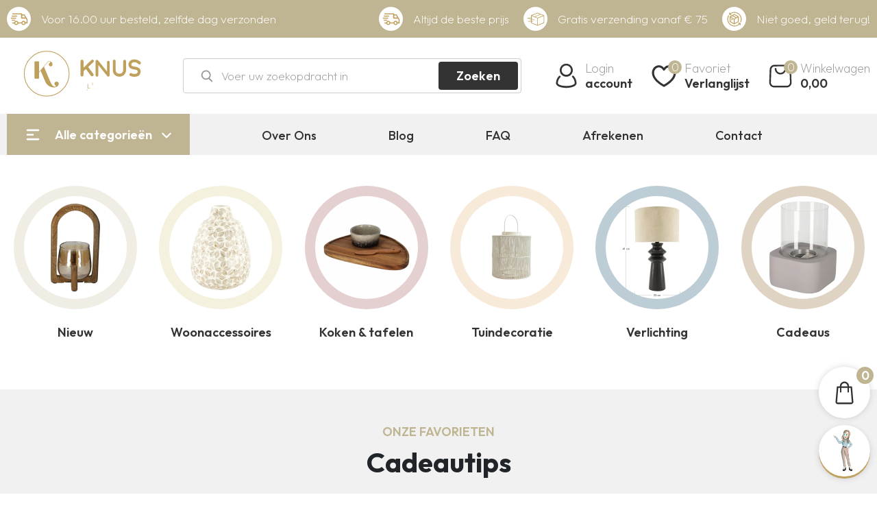

--- FILE ---
content_type: text/html; charset=UTF-8
request_url: https://knuslifestyle.nl/
body_size: 43432
content:
<!DOCTYPE html>
<html lang="en">
    <head>
        <meta charset="UTF-8">
        <meta http-equiv="X-UA-Compatible" content="IE=edge">
        <meta name="viewport" content="width=device-width, initial-scale=1.0">
        <link rel="icon" href="https://knuslifestyle.nl/files/system/_file650e6fb0205e8-favicon.png" />
                <link rel="canonical" href="https://knuslifestyle.nl/">
       
        
                                           <meta name="description" content="KNUS Lifestyle is de leukste Online conceptstore in Oldenzaal. Shop jouw favoriete woonaccessoires online of shop op afspraak in"> 
                                             <meta name="keyword" content="KNUS Lifestyle">   
                                
                <title>KNUS Lifestyle | Home & Gifts! Maak van je huis een thuis</title>   
                        
       
        

        
                
        
        
         <!-- Customer service page start -->
                 <!-- Customer service page start -->

         <!-- Author page start -->
                <!-- Author page end -->

       
         <!-- Category blog page start -->
                <!-- Category blog page end -->

               
        <link rel="stylesheet" href="https://knuslifestyle.nl/css/owl.carousel.min.css">
                <link rel="stylesheet" href="https://knuslifestyle.nl//css/bootstrap.min.css">
                <!-- <link rel="stylesheet" href="css/bootstrap.min.css"> -->
        <link rel="stylesheet" href="https://knuslifestyle.nl/css/jquery.toast.css">
                <link rel="stylesheet" href="https://knuslifestyle.nl//css/NSB_Box.css"/>

                            <link rel="stylesheet" href="https://knuslifestyle.nl/css/swiper-bundle.min.css">
        <link rel="stylesheet" href="https://knuslifestyle.nl/css/topbar.css">
        <link rel="stylesheet" href="https://knuslifestyle.nl/css/style.css">
      
        <!-- <link rel="stylesheet" href="https://knuslifestyle.nl/css/style_new.css"> -->

        <script id="Cookiebot" src=https://consent.cookiebot.com/uc.js data-cbid="ccb1f13d-ff73-484f-b237-d14cb811894c" data-blockingmode="auto" type="text/javascript"></script>

        
    

    


<script type="application/ld+json">
{
  "@context": "https://schema.org",
  "@type": "Store",
  "name": "KNUS Lifestyle",
  "url": "https://knuslifestyle.nl/",
  "telephone": "+31 (0)541 234 800",
  "logo": "https://knuslifestyle.nl/images/header_logo.svg",
  "priceRange": "$$",
  "image": [
      ],
  "address": {
    "@type": "PostalAddress",
    "streetAddress": "Hinmanweg 3 BE63
7575 BE Oldenzaal",
    "addressLocality": "Oldenzaal",
    "addressRegion": "Oldenzaal",
    "postalCode": "7575 BE",
    "addressCountry": "NL"
  },
  "review": {
        "@type": "Review",
        "reviewRating": {
            "@type": "Rating",
            "ratingValue": "9.4558",
            "bestRating": "10"
        },
        "author": {
          "@type": "Person",
          "name": "WebwinkelKeur"
        }
    },
  "geo": {
        "@type": "GeoCoordinates",
        "latitude": 52.29115,
        "longitude": 6.92699
    },
  "openingHoursSpecification": [
    {
      "@type": "OpeningHoursSpecification",
      "dayOfWeek": [
        "Monday",
        "Tuesday",
        "Wednesday",
        "Thursday",
        "Friday"
      ],
      "opens": "10:00",
      "closes": "17:30"
    },
     {
      "@type": "OpeningHoursSpecification",
      "dayOfWeek": [
        "Saturday"
      ],
      "opens": "10:00",
      "closes": "15:00"
    }
    
  ],
  "menu": "https://knuslifestyle.nl/",
  "sameAs": [
    "https://www.facebook.com/KNUSlifestyle","https://www.instagram.com/knuslifestyle.nl/"  ]

}
</script>


 


<!-- Server Side Tracking by Taggrs.io -->
<script>(function(w,d,s,l,i){w[l]=w[l]||[];w[l].push({'gtm.start':new Date().getTime(),event:'gtm.js'});var f=d.getElementsByTagName(s)[0],j=d.createElement(s),dl=l!='dataLayer'?'&l='+l:'';j.async=true;j.src='https://sst.knuslifestyle.nl/fmoLHSiq8O.js?tg='+i+dl;f.parentNode.insertBefore(j,f);})(window,document,'script','dataLayer','WVHQWBK');</script>
<!-- End Server Side Tracking by Taggrs.io-->



    
   </head>
    <body>
<!-- Server Side Tracking by Taggrs.io (noscript) -->

<noscript><iframe src="https://sst.knuslifestyle.nl/fmoLHSiq8O.html?tg=WVHQWBK" height="0" width="0" style="display:none;visibility:hidden"></iframe></noscript>

<!-- End Server Side Tracking by Taggrs.io (noscript) -->


 


    <!-- <script src="https://knuslifestyle.nl/js/dist/dotlottie-player.mjs" type="module"></script> -->
    <script src="https://unpkg.com/@dotlottie/player-component@latest/dist/dotlottie-player.mjs" type="module"></script>
            <header>
         <div class="top_bar">
 </div>
    <div class="header-top" style="padding: 10px 0 !important">
        <div class="container">
                     <div class="header-top-lft">
                    <ul>
                                                <li class="loca">
                            
                            <span>
                            <img src="https://knuslifestyle.nl/files/content_files/transportation_file674ec5d2c4d54-transportation_file6537a1f0ceb20-uspimg2.svg" alt="">
                                <!-- <img src="./images/head-loc.png" alt=""> -->

                            
                            </span>
                            <!-- Deurningerstraat 4, Oldenzaal -->
                            Voor 16.00 uur besteld, zelfde dag verzonden                        </li>
                                            </ul>
                </div>
                <div class="header-top-rgt">
                    <ul class="hed_usp">
                                                  
              
                        <li class="usp-on">
                            <span>
                            <img src="https://knuslifestyle.nl/files/content_files/transportation_file674edc90c2fb9-transportation_file6537a1f0ceb20-uspimg2.svg" alt="">
                            
                            </span>
                            Altijd de beste prijs                            <!-- Voor 16.00 uur besteld, morgen thuis! -->
                        </li>
                                                  
              
                        <li class="usp-on">
                            <span>
                            <img src="https://knuslifestyle.nl/files/content_files/transportation_file6537a5097d55f-uspimg3.svg" alt="">
                            
                            </span>
                            Gratis verzending vanaf € 75                            <!-- Voor 16.00 uur besteld, morgen thuis! -->
                        </li>
                                                  
              
                        <li class="usp-on">
                            <span>
                            <img src="https://knuslifestyle.nl/files/content_files/transportation_file65156e7c7fd00-uspimg4.svg" alt="">
                            
                            </span>
                            Niet goed, geld terug!                            <!-- Voor 16.00 uur besteld, morgen thuis! -->
                        </li>
                                              
                    </ul>
                                       <section class="hd_top_nw_par_usp">
    <ul class="new_hme_usp_slide owl-carousel"> 
                                                     
        <li class="usp-on">
            <span>
            <img src="https://knuslifestyle.nl/files/content_files/transportation_file674ec5d2c4d54-transportation_file6537a1f0ceb20-uspimg2.svg" alt="">
                            
            </span>
            Voor 16.00 uur besteld, zelfde dag verzonden                      
        </li>
                                                         
        <li class="usp-on">
            <span>
            <img src="https://knuslifestyle.nl/files/content_files/transportation_file674edc90c2fb9-transportation_file6537a1f0ceb20-uspimg2.svg" alt="">
                            
            </span>
            Altijd de beste prijs                      
        </li>
                                                         
        <li class="usp-on">
            <span>
            <img src="https://knuslifestyle.nl/files/content_files/transportation_file6537a5097d55f-uspimg3.svg" alt="">
                            
            </span>
            Gratis verzending vanaf € 75                      
        </li>
                                                         
        <li class="usp-on">
            <span>
            <img src="https://knuslifestyle.nl/files/content_files/transportation_file65156e7c7fd00-uspimg4.svg" alt="">
                            
            </span>
            Niet goed, geld terug!                      
        </li>
                
   </ul>
</section>

                </div>
                           
        </div>
     </div>
     <div class="main-header">
            <div class="container">
                <div class="main-header-fle">
                  <div class="logo">
                        <a href="https://knuslifestyle.nl/">
                            <!-- <img src="https://knuslifestyle.nl/images/header_logo.svg" alt=""> -->
                            <dotlottie-player src="https://knuslifestyle.nl/js/lottie.json" background="transparent" speed="1"  autoplay></dotlottie-player>

                          
                        </a>
                    </div>
                    <div class="search-blk">
                        <div class="search-fle">
                             <form id="search_form" action="https://knuslifestyle.nl/products?search=" method="get" autocomplete="off" class="header_search_form">
                                <input type="search" name="search" id="search_bar" value=""  placeholder="Voer uw zoekopdracht in ">
                                <div id="validation_message" style="color: red; display: none;">Please enter at least 3 letters.</div>

                                <div id="spinner" class="spinner-container">
                                    <div class="spinner"></div>
                                </div>
                                    <button id="search_button" type="submit">Zoeken</button>
                                    <span class="sea-close">
                                <img src="https://knuslifestyle.nl/images/closebtn.png" alt="">
                            </span>
                            <div style="display:none"><label>Fill This Field</label><input type="text" name="honeypot" value=""></div></form>
                        </div>
                        <div class="search-icon">
                            <img src="https://knuslifestyle.nl/images/searchicon.svg" alt="">
                        </div>
                        <div class="sugg-txt">
                         <p class= "suggestion_text"; style="display:none;">Suggestie</p>
                         <ul id="append"></ul>
                      </div>
                    </div>
                    <div class="cart-options">
                        <div class="cart-ite">
                            <div class="cart-img">
                                                                <a href="https://knuslifestyle.nl/login/">
                                        <div class="cart-io">
                                            <img src="https://knuslifestyle.nl/images/header-login.svg" alt="">
                                        </div>
                                        <div class="cart-content">
                                            <span>Login</span>
                                            <strong>account</strong>
                                        </div>
                                    </a>
                                                            </div>
                            <div class="cart-img">
                                <a href="https://knuslifestyle.nl/wishlist/" data-bs-toggle="modal" data-bs-target="#wishlistModal">
                                    <div class="cart-io">
                                        <img src="https://knuslifestyle.nl/images/header-wishlist.svg" alt="">
                                        <span class="hert">0</span>
                                    </div>
                                    <div class="cart-content">
                                    <span>Favoriet</span>
                                    <strong>Verlanglijst</strong>
                                    </div>
                                </a>
                            </div>
                            <div class="cart-img">
                                <a href="https://knuslifestyle.nl/winkelwagen/">
                                        <div class="cart-io">
                                            <img src="https://knuslifestyle.nl/images/header-cart.svg" alt="">
                                            <span class="cart_count">0</span>
                                        </div>
                                        <div class="cart-content">
                                            <span>Winkelwagen</span>
                                                                                        <strong class="carts_amount">0,00</strong>
                                                                                </div>
                                    </a>
                            </div>
                        </div>
                    </div>
                    <div class="burg-head">
                        <img src="https://knuslifestyle.nl/images/header-burg.svg" alt="">
                    </div>
                </div>
            </div>
        </div>
        <div class="category-menus">
            <div class="container">
                <div class="category-fle">
                    <button>Alle categorieën</button>
                    <div class="cate-links">
                        <div class="container">
                            <span class="header-close">
                                <img src="https://knuslifestyle.nl/images/closebtn.png" alt="">
                            </span>
                            <div class="cate-lft">
                                                            <ul class="categ">
                               
                                                                                                           <li >

                                                                        
                                        <a href="https://knuslifestyle.nl/nieuw/">
                                            <img src="https://knuslifestyle.nl/files/timeline_files/category-file682452c6a62ca-Lantaarn-Ravi-small.webp" alt="Nieuw0" width="30px" height="20px" />
                                            Nieuw                                        </a>
                                        <span class="not-sub-arr"></span>
                                        
                                    </li>                                                                           <li >

                                                                        
                                        <a href="https://knuslifestyle.nl/woonaccessoires/">
                                            <img src="https://knuslifestyle.nl/files/timeline_files/category-file66ce1fed34c4c-F116189.webp" alt="Woonaccessoires1" width="30px" height="20px" />
                                            Woonaccessoires                                        </a>
                                        <span class="sub-arr"></span>
                                                                                <ul class="cate-sub-link">
                                                                                                                        <li class=""><a href="https://knuslifestyle.nl/woonaccessoires/droogboeketten/" class=" "
                                    >Droogboeketten</a>
                                    <span class="not-sub-arr"></span>
                                       
                                                                                       </li>
                                                                                                                            <li class=""><a href="https://knuslifestyle.nl/woonaccessoires/geurset/" class=" "
                                    >Geurset</a>
                                    <span class="not-sub-arr"></span>
                                       
                                                                                       </li>
                                                                                                                            <li class=""><a href="https://knuslifestyle.nl/woonaccessoires/kaarsenhouder/" class="sub-cat "
                                    >Kaarsenhouder</a>
                                    <span class="sub-arr"></span>
                                       
                                                                                           <ul class="cate-sub-link cate-ano">
                                                                                                                                                                  <li class=""><a href="https://knuslifestyle.nl/woonaccessoires/kaarsenhouder/kandelaar/"  class="sub-cat ">Kandelaar</a>
                                                       
                                                    <!-- <li> -->
                                                        <!-- <a href="#" class="sub-cat">Dieren ornamenten</a> -->
                                                        <span class="sub-arr"></span>
                                                                                                                <ul class="cate-sub-link cate-third-ano">
                                                                                                                    <li><a href="https://knuslifestyle.nl/woonaccessoires/kaarsenhouder/kandelaar/gouden-kandelaar/"  class="">Gouden kandelaar</a>
                                                            </li>                                                            <li><a href="https://knuslifestyle.nl/woonaccessoires/kaarsenhouder/kandelaar/glazen-kandelaar/"  class="">Glazen kandelaar</a>
                                                            </li>                                                            <li><a href="https://knuslifestyle.nl/woonaccessoires/kaarsenhouder/kandelaar/zwarte-kandelaar/"  class="">Zwarte kandelaar</a>
                                                            </li>                                                           
                                                        </ul>
                                                                                                            </li>
                                                  
                                                                                                                                                                <li class=""><a href="https://knuslifestyle.nl/woonaccessoires/kaarsenhouder/waxinelichthouder/"  class="sub-cat ">Waxinelichthouder</a>
                                                       
                                                    <!-- <li> -->
                                                        <!-- <a href="#" class="sub-cat">Dieren ornamenten</a> -->
                                                        <span class="sub-arr"></span>
                                                                                                                <ul class="cate-sub-link cate-third-ano">
                                                                                                                    <li><a href="https://knuslifestyle.nl/woonaccessoires/kaarsenhouder/waxinelichthouder/gouden-waxinelichthouder/"  class="">Gouden waxinelichthouder</a>
                                                            </li>                                                            <li><a href="https://knuslifestyle.nl/woonaccessoires/kaarsenhouder/waxinelichthouder/zwarte-waxinelichthouder/"  class="">Zwarte waxinelichthouder</a>
                                                            </li>                                                           
                                                        </ul>
                                                                                                            </li>
                                                  
                                                                                                                                                                <li class=""><a href="https://knuslifestyle.nl/woonaccessoires/kaarsenhouder/olielamp/"  class=" ">Olielamp</a>
                                                       
                                                    <!-- <li> -->
                                                        <!-- <a href="#" class="sub-cat">Dieren ornamenten</a> -->
                                                        <span class="not-sub-arr"></span>
                                                                                                            </li>
                                                  
                                                                                                    </ul>
                                                                                            </li>
                                                                                                                            <li class=""><a href="https://knuslifestyle.nl/woonaccessoires/kaarsen/" class="sub-cat "
                                    >Kaarsen</a>
                                    <span class="sub-arr"></span>
                                       
                                                                                           <ul class="cate-sub-link cate-ano">
                                                                                                                                                                  <li class=""><a href="https://knuslifestyle.nl/woonaccessoires/kaarsen/dinerkaarsen/"  class=" ">Dinerkaarsen</a>
                                                       
                                                    <!-- <li> -->
                                                        <!-- <a href="#" class="sub-cat">Dieren ornamenten</a> -->
                                                        <span class="not-sub-arr"></span>
                                                                                                            </li>
                                                  
                                                                                                                                                                <li class=""><a href="https://knuslifestyle.nl/woonaccessoires/kaarsen/geurkaarsen/"  class=" ">Geurkaarsen</a>
                                                       
                                                    <!-- <li> -->
                                                        <!-- <a href="#" class="sub-cat">Dieren ornamenten</a> -->
                                                        <span class="not-sub-arr"></span>
                                                                                                            </li>
                                                  
                                                                                                                                                                <li class=""><a href="https://knuslifestyle.nl/woonaccessoires/kaarsen/led-kaarsen/"  class=" ">LED kaarsen</a>
                                                       
                                                    <!-- <li> -->
                                                        <!-- <a href="#" class="sub-cat">Dieren ornamenten</a> -->
                                                        <span class="not-sub-arr"></span>
                                                                                                            </li>
                                                  
                                                                                                                                                                <li class=""><a href="https://knuslifestyle.nl/woonaccessoires/kaarsen/stompkaarsen/"  class=" ">Stompkaarsen</a>
                                                       
                                                    <!-- <li> -->
                                                        <!-- <a href="#" class="sub-cat">Dieren ornamenten</a> -->
                                                        <span class="not-sub-arr"></span>
                                                                                                            </li>
                                                  
                                                                                                    </ul>
                                                                                            </li>
                                                                                                                            <li class=""><a href="https://knuslifestyle.nl/woonaccessoires/vazen/" class="sub-cat "
                                    >Vazen</a>
                                    <span class="sub-arr"></span>
                                       
                                                                                           <ul class="cate-sub-link cate-ano">
                                                                                                                                                                  <li class=""><a href="https://knuslifestyle.nl/woonaccessoires/vazen/grote-vazen/"  class=" ">Grote Vazen</a>
                                                       
                                                    <!-- <li> -->
                                                        <!-- <a href="#" class="sub-cat">Dieren ornamenten</a> -->
                                                        <span class="not-sub-arr"></span>
                                                                                                            </li>
                                                  
                                                                                                                                                                <li class=""><a href="https://knuslifestyle.nl/woonaccessoires/vazen/glazen-vazen/"  class=" ">Glazen Vazen</a>
                                                       
                                                    <!-- <li> -->
                                                        <!-- <a href="#" class="sub-cat">Dieren ornamenten</a> -->
                                                        <span class="not-sub-arr"></span>
                                                                                                            </li>
                                                  
                                                                                                                                                                <li class=""><a href="https://knuslifestyle.nl/woonaccessoires/vazen/keramieken-vazen/"  class=" ">Keramieken vazen</a>
                                                       
                                                    <!-- <li> -->
                                                        <!-- <a href="#" class="sub-cat">Dieren ornamenten</a> -->
                                                        <span class="not-sub-arr"></span>
                                                                                                            </li>
                                                  
                                                                                                                                                                <li class=""><a href="https://knuslifestyle.nl/woonaccessoires/vazen/metalen-vazen/"  class=" ">Metalen vazen</a>
                                                       
                                                    <!-- <li> -->
                                                        <!-- <a href="#" class="sub-cat">Dieren ornamenten</a> -->
                                                        <span class="not-sub-arr"></span>
                                                                                                            </li>
                                                  
                                                                                                                                                                <li class=""><a href="https://knuslifestyle.nl/woonaccessoires/vazen/zwarte-vazen/"  class=" ">Zwarte Vazen</a>
                                                       
                                                    <!-- <li> -->
                                                        <!-- <a href="#" class="sub-cat">Dieren ornamenten</a> -->
                                                        <span class="not-sub-arr"></span>
                                                                                                            </li>
                                                  
                                                                                                                                                                <li class=""><a href="https://knuslifestyle.nl/woonaccessoires/vazen/witte-vazen/"  class=" ">Witte Vazen</a>
                                                       
                                                    <!-- <li> -->
                                                        <!-- <a href="#" class="sub-cat">Dieren ornamenten</a> -->
                                                        <span class="not-sub-arr"></span>
                                                                                                            </li>
                                                  
                                                                                                                                                                <li class=""><a href="https://knuslifestyle.nl/woonaccessoires/vazen/tulpen-vazen/"  class=" ">Tulpen Vazen</a>
                                                       
                                                    <!-- <li> -->
                                                        <!-- <a href="#" class="sub-cat">Dieren ornamenten</a> -->
                                                        <span class="not-sub-arr"></span>
                                                                                                            </li>
                                                  
                                                                                                                                                                <li class=""><a href="https://knuslifestyle.nl/woonaccessoires/vazen/cheetah-vazen/"  class=" ">Cheetah Vazen</a>
                                                       
                                                    <!-- <li> -->
                                                        <!-- <a href="#" class="sub-cat">Dieren ornamenten</a> -->
                                                        <span class="not-sub-arr"></span>
                                                                                                            </li>
                                                  
                                                                                                                                                                <li class=""><a href="https://knuslifestyle.nl/woonaccessoires/vazen/citroen-vazen/"  class=" ">Citroen Vazen</a>
                                                       
                                                    <!-- <li> -->
                                                        <!-- <a href="#" class="sub-cat">Dieren ornamenten</a> -->
                                                        <span class="not-sub-arr"></span>
                                                                                                            </li>
                                                  
                                                                                                    </ul>
                                                                                            </li>
                                                                                                                            <li class=""><a href="https://knuslifestyle.nl/woonaccessoires/plaids/" class=" "
                                    >Plaids</a>
                                    <span class="not-sub-arr"></span>
                                       
                                                                                       </li>
                                                                                                                            <li class=""><a href="https://knuslifestyle.nl/woonaccessoires/sierkussens/" class="sub-cat "
                                    >Sierkussens</a>
                                    <span class="sub-arr"></span>
                                       
                                                                                           <ul class="cate-sub-link cate-ano">
                                                                                                                                                                  <li class=""><a href="https://knuslifestyle.nl/woonaccessoires/sierkussens/beige-sierkussens/"  class=" ">Beige sierkussens</a>
                                                       
                                                    <!-- <li> -->
                                                        <!-- <a href="#" class="sub-cat">Dieren ornamenten</a> -->
                                                        <span class="not-sub-arr"></span>
                                                                                                            </li>
                                                  
                                                                                                                                                                <li class=""><a href="https://knuslifestyle.nl/woonaccessoires/sierkussens/gouden-sierkussens/"  class=" ">Gouden sierkussens</a>
                                                       
                                                    <!-- <li> -->
                                                        <!-- <a href="#" class="sub-cat">Dieren ornamenten</a> -->
                                                        <span class="not-sub-arr"></span>
                                                                                                            </li>
                                                  
                                                                                                                                                                <li class=""><a href="https://knuslifestyle.nl/woonaccessoires/sierkussens/groene-sierkussens/"  class=" ">Groene sierkussens</a>
                                                       
                                                    <!-- <li> -->
                                                        <!-- <a href="#" class="sub-cat">Dieren ornamenten</a> -->
                                                        <span class="not-sub-arr"></span>
                                                                                                            </li>
                                                  
                                                                                                                                                                <li class=""><a href="https://knuslifestyle.nl/woonaccessoires/sierkussens/meerkleurige-sierkussens/"  class=" ">Meerkleurige sierkussens</a>
                                                       
                                                    <!-- <li> -->
                                                        <!-- <a href="#" class="sub-cat">Dieren ornamenten</a> -->
                                                        <span class="not-sub-arr"></span>
                                                                                                            </li>
                                                  
                                                                                                                                                                <li class=""><a href="https://knuslifestyle.nl/woonaccessoires/sierkussens/taupe-sierkussens/"  class=" ">Taupe sierkussens</a>
                                                       
                                                    <!-- <li> -->
                                                        <!-- <a href="#" class="sub-cat">Dieren ornamenten</a> -->
                                                        <span class="not-sub-arr"></span>
                                                                                                            </li>
                                                  
                                                                                                                                                                <li class=""><a href="https://knuslifestyle.nl/woonaccessoires/sierkussens/velvet-sierkussens/"  class=" ">Velvet sierkussens</a>
                                                       
                                                    <!-- <li> -->
                                                        <!-- <a href="#" class="sub-cat">Dieren ornamenten</a> -->
                                                        <span class="not-sub-arr"></span>
                                                                                                            </li>
                                                  
                                                                                                                                                                <li class=""><a href="https://knuslifestyle.nl/woonaccessoires/sierkussens/witte-sierkussens/"  class=" ">Witte sierkussens</a>
                                                       
                                                    <!-- <li> -->
                                                        <!-- <a href="#" class="sub-cat">Dieren ornamenten</a> -->
                                                        <span class="not-sub-arr"></span>
                                                                                                            </li>
                                                  
                                                                                                                                                                <li class=""><a href="https://knuslifestyle.nl/woonaccessoires/sierkussens/zwarte-sierkussens/"  class=" ">Zwarte sierkussens</a>
                                                       
                                                    <!-- <li> -->
                                                        <!-- <a href="#" class="sub-cat">Dieren ornamenten</a> -->
                                                        <span class="not-sub-arr"></span>
                                                                                                            </li>
                                                  
                                                                                                    </ul>
                                                                                            </li>
                                                                                                                            <li class=""><a href="https://knuslifestyle.nl/woonaccessoires/plantenmanden/" class=" "
                                    >Plantenmanden</a>
                                    <span class="not-sub-arr"></span>
                                       
                                                                                       </li>
                                                                                                                            <li class=""><a href="https://knuslifestyle.nl/woonaccessoires/tafelhaarden/" class="sub-cat "
                                    >Tafelhaarden</a>
                                    <span class="sub-arr"></span>
                                       
                                                                                           <ul class="cate-sub-link cate-ano">
                                                                                                                                                                  <li class=""><a href="https://knuslifestyle.nl/woonaccessoires/tafelhaarden/tafelhaard-binnen/"  class=" ">Tafelhaard binnen</a>
                                                       
                                                    <!-- <li> -->
                                                        <!-- <a href="#" class="sub-cat">Dieren ornamenten</a> -->
                                                        <span class="not-sub-arr"></span>
                                                                                                            </li>
                                                  
                                                                                                                                                                <li class=""><a href="https://knuslifestyle.nl/woonaccessoires/tafelhaarden/tafelhaard-buiten/"  class=" ">Tafelhaard buiten</a>
                                                       
                                                    <!-- <li> -->
                                                        <!-- <a href="#" class="sub-cat">Dieren ornamenten</a> -->
                                                        <span class="not-sub-arr"></span>
                                                                                                            </li>
                                                  
                                                                                                    </ul>
                                                                                            </li>
                                                                                                                            <li class=""><a href="https://knuslifestyle.nl/woonaccessoires/tray/" class=" "
                                    >Tray</a>
                                    <span class="not-sub-arr"></span>
                                       
                                                                                       </li>
                                                                                                                            <li class=""><a href="https://knuslifestyle.nl/woonaccessoires/ornamenten/" class="sub-cat "
                                    >Ornamenten</a>
                                    <span class="sub-arr"></span>
                                       
                                                                                           <ul class="cate-sub-link cate-ano">
                                                                                                                                                                  <li class=""><a href="https://knuslifestyle.nl/woonaccessoires/ornamenten/dieren-ornamenten/"  class=" ">Dieren ornamenten</a>
                                                       
                                                    <!-- <li> -->
                                                        <!-- <a href="#" class="sub-cat">Dieren ornamenten</a> -->
                                                        <span class="not-sub-arr"></span>
                                                                                                            </li>
                                                  
                                                                                                                                                                <li class=""><a href="https://knuslifestyle.nl/woonaccessoires/ornamenten/gezicht-ornamenten/"  class=" ">Gezicht ornamenten</a>
                                                       
                                                    <!-- <li> -->
                                                        <!-- <a href="#" class="sub-cat">Dieren ornamenten</a> -->
                                                        <span class="not-sub-arr"></span>
                                                                                                            </li>
                                                  
                                                                                                                                                                <li class=""><a href="https://knuslifestyle.nl/woonaccessoires/ornamenten/gouden-ornamenten/"  class=" ">Gouden ornamenten</a>
                                                       
                                                    <!-- <li> -->
                                                        <!-- <a href="#" class="sub-cat">Dieren ornamenten</a> -->
                                                        <span class="not-sub-arr"></span>
                                                                                                            </li>
                                                  
                                                                                                                                                                <li class=""><a href="https://knuslifestyle.nl/woonaccessoires/ornamenten/houten-ornamenten/"  class=" ">Houten ornamenten</a>
                                                       
                                                    <!-- <li> -->
                                                        <!-- <a href="#" class="sub-cat">Dieren ornamenten</a> -->
                                                        <span class="not-sub-arr"></span>
                                                                                                            </li>
                                                  
                                                                                                                                                                <li class=""><a href="https://knuslifestyle.nl/woonaccessoires/ornamenten/ronde-ornamenten/"  class=" ">Ronde ornamenten</a>
                                                       
                                                    <!-- <li> -->
                                                        <!-- <a href="#" class="sub-cat">Dieren ornamenten</a> -->
                                                        <span class="not-sub-arr"></span>
                                                                                                            </li>
                                                  
                                                                                                                                                                <li class=""><a href="https://knuslifestyle.nl/woonaccessoires/ornamenten/zwarte-ornamenten/"  class=" ">Zwarte ornamenten</a>
                                                       
                                                    <!-- <li> -->
                                                        <!-- <a href="#" class="sub-cat">Dieren ornamenten</a> -->
                                                        <span class="not-sub-arr"></span>
                                                                                                            </li>
                                                  
                                                                                                    </ul>
                                                                                            </li>
                                                                                                                            <li class=""><a href="https://knuslifestyle.nl/woonaccessoires/wanddecoratie/" class="sub-cat "
                                    >Wanddecoratie</a>
                                    <span class="sub-arr"></span>
                                       
                                                                                           <ul class="cate-sub-link cate-ano">
                                                                                                                                                                  <li class=""><a href="https://knuslifestyle.nl/woonaccessoires/wanddecoratie/spiegel/"  class=" ">Spiegel</a>
                                                       
                                                    <!-- <li> -->
                                                        <!-- <a href="#" class="sub-cat">Dieren ornamenten</a> -->
                                                        <span class="not-sub-arr"></span>
                                                                                                            </li>
                                                  
                                                                                                                                                                <li class=""><a href="https://knuslifestyle.nl/woonaccessoires/wanddecoratie/wandklok/"  class=" ">Wandklok</a>
                                                       
                                                    <!-- <li> -->
                                                        <!-- <a href="#" class="sub-cat">Dieren ornamenten</a> -->
                                                        <span class="not-sub-arr"></span>
                                                                                                            </li>
                                                  
                                                                                                                                                                <li class=""><a href="https://knuslifestyle.nl/woonaccessoires/wanddecoratie/schilderijen/"  class=" ">Schilderijen</a>
                                                       
                                                    <!-- <li> -->
                                                        <!-- <a href="#" class="sub-cat">Dieren ornamenten</a> -->
                                                        <span class="not-sub-arr"></span>
                                                                                                            </li>
                                                  
                                                                                                                                                                <li class=""><a href="https://knuslifestyle.nl/woonaccessoires/wanddecoratie/wandkleden/"  class=" ">Wandkleden</a>
                                                       
                                                    <!-- <li> -->
                                                        <!-- <a href="#" class="sub-cat">Dieren ornamenten</a> -->
                                                        <span class="not-sub-arr"></span>
                                                                                                            </li>
                                                  
                                                                                                    </ul>
                                                                                            </li>
                                                                                                                            <li class=""><a href="https://knuslifestyle.nl/woonaccessoires/kunstbloemen-planten/" class="sub-cat "
                                    >Kunstbloemen & planten</a>
                                    <span class="sub-arr"></span>
                                       
                                                                                           <ul class="cate-sub-link cate-ano">
                                                                                                                                                                  <li class=""><a href="https://knuslifestyle.nl/woonaccessoires/kunstbloemen-planten/kunst-bloemen/"  class=" ">Kunst bloemen</a>
                                                       
                                                    <!-- <li> -->
                                                        <!-- <a href="#" class="sub-cat">Dieren ornamenten</a> -->
                                                        <span class="not-sub-arr"></span>
                                                                                                            </li>
                                                  
                                                                                                                                                                <li class=""><a href="https://knuslifestyle.nl/woonaccessoires/kunstbloemen-planten/kunst-bomen/"  class=" ">Kunst bomen</a>
                                                       
                                                    <!-- <li> -->
                                                        <!-- <a href="#" class="sub-cat">Dieren ornamenten</a> -->
                                                        <span class="not-sub-arr"></span>
                                                                                                            </li>
                                                  
                                                                                                                                                                <li class=""><a href="https://knuslifestyle.nl/woonaccessoires/kunstbloemen-planten/kunst-tulpen/"  class=" ">Kunst tulpen</a>
                                                       
                                                    <!-- <li> -->
                                                        <!-- <a href="#" class="sub-cat">Dieren ornamenten</a> -->
                                                        <span class="not-sub-arr"></span>
                                                                                                            </li>
                                                  
                                                                                                    </ul>
                                                                                            </li>
                                                                                    </ul>
                                        
                                    </li>                                                                           <li >

                                                                        
                                        <a href="https://knuslifestyle.nl/koken-tafelen/">
                                            <img src="https://knuslifestyle.nl/files/timeline_files/category-file680a54bb61b95-Serveeset-Jip_compressed.webp" alt="Koken & tafelen2" width="30px" height="20px" />
                                            Koken & tafelen                                        </a>
                                        <span class="sub-arr"></span>
                                                                                <ul class="cate-sub-link">
                                                                                                                        <li class=""><a href="https://knuslifestyle.nl/koken-tafelen/bakjes-schaaltjes/" class=" "
                                    >Bakjes & Schaaltjes</a>
                                    <span class="not-sub-arr"></span>
                                       
                                                                                       </li>
                                                                                                                            <li class=""><a href="https://knuslifestyle.nl/koken-tafelen/bestek/" class="sub-cat "
                                    >Bestek</a>
                                    <span class="sub-arr"></span>
                                       
                                                                                           <ul class="cate-sub-link cate-ano">
                                                                                                                                                                  <li class=""><a href="https://knuslifestyle.nl/koken-tafelen/bestek/goud-bestek/"  class=" ">Goud bestek</a>
                                                       
                                                    <!-- <li> -->
                                                        <!-- <a href="#" class="sub-cat">Dieren ornamenten</a> -->
                                                        <span class="not-sub-arr"></span>
                                                                                                            </li>
                                                  
                                                                                                                                                                <li class=""><a href="https://knuslifestyle.nl/koken-tafelen/bestek/koper-bestek/"  class=" ">Koper bestek</a>
                                                       
                                                    <!-- <li> -->
                                                        <!-- <a href="#" class="sub-cat">Dieren ornamenten</a> -->
                                                        <span class="not-sub-arr"></span>
                                                                                                            </li>
                                                  
                                                                                                                                                                <li class=""><a href="https://knuslifestyle.nl/koken-tafelen/bestek/zwart-bestek/"  class=" ">Zwart bestek</a>
                                                       
                                                    <!-- <li> -->
                                                        <!-- <a href="#" class="sub-cat">Dieren ornamenten</a> -->
                                                        <span class="not-sub-arr"></span>
                                                                                                            </li>
                                                  
                                                                                                                                                                <li class=""><a href="https://knuslifestyle.nl/koken-tafelen/bestek/saladebestek/"  class=" ">Saladebestek</a>
                                                       
                                                    <!-- <li> -->
                                                        <!-- <a href="#" class="sub-cat">Dieren ornamenten</a> -->
                                                        <span class="not-sub-arr"></span>
                                                                                                            </li>
                                                  
                                                                                                    </ul>
                                                                                            </li>
                                                                                                                            <li class=""><a href="https://knuslifestyle.nl/koken-tafelen/dienbladen/" class=" "
                                    >Dienbladen</a>
                                    <span class="not-sub-arr"></span>
                                       
                                                                                       </li>
                                                                                                                            <li class=""><a href="https://knuslifestyle.nl/koken-tafelen/diversen/" class=" "
                                    >Diversen</a>
                                    <span class="not-sub-arr"></span>
                                       
                                                                                       </li>
                                                                                                                            <li class=""><a href="https://knuslifestyle.nl/koken-tafelen/etagere/" class=" "
                                    >Étagère</a>
                                    <span class="not-sub-arr"></span>
                                       
                                                                                       </li>
                                                                                                                            <li class=""><a href="https://knuslifestyle.nl/koken-tafelen/gebaksbordjes/" class=" "
                                    >Gebaksbordjes</a>
                                    <span class="not-sub-arr"></span>
                                       
                                                                                       </li>
                                                                                                                            <li class=""><a href="https://knuslifestyle.nl/koken-tafelen/hapjesplank/" class=" "
                                    >Hapjesplank</a>
                                    <span class="not-sub-arr"></span>
                                       
                                                                                       </li>
                                                                                                                            <li class=""><a href="https://knuslifestyle.nl/koken-tafelen/karaf/" class=" "
                                    >Karaf</a>
                                    <span class="not-sub-arr"></span>
                                       
                                                                                       </li>
                                                                                                                            <li class=""><a href="https://knuslifestyle.nl/koken-tafelen/koffiekopjes/" class="sub-cat "
                                    >Koffiekopjes</a>
                                    <span class="sub-arr"></span>
                                       
                                                                                           <ul class="cate-sub-link cate-ano">
                                                                                                                                                                  <li class=""><a href="https://knuslifestyle.nl/koken-tafelen/koffiekopjes/met-oor/"  class=" ">Met oor</a>
                                                       
                                                    <!-- <li> -->
                                                        <!-- <a href="#" class="sub-cat">Dieren ornamenten</a> -->
                                                        <span class="not-sub-arr"></span>
                                                                                                            </li>
                                                  
                                                                                                                                                                <li class=""><a href="https://knuslifestyle.nl/koken-tafelen/koffiekopjes/zonder-oor/"  class=" ">Zonder oor</a>
                                                       
                                                    <!-- <li> -->
                                                        <!-- <a href="#" class="sub-cat">Dieren ornamenten</a> -->
                                                        <span class="not-sub-arr"></span>
                                                                                                            </li>
                                                  
                                                                                                    </ul>
                                                                                            </li>
                                                                                                                            <li class=""><a href="https://knuslifestyle.nl/koken-tafelen/onderzetters/" class=" "
                                    >Onderzetters</a>
                                    <span class="not-sub-arr"></span>
                                       
                                                                                       </li>
                                                                                                                            <li class=""><a href="https://knuslifestyle.nl/koken-tafelen/serveertoren/" class=" "
                                    >Serveertoren</a>
                                    <span class="not-sub-arr"></span>
                                       
                                                                                       </li>
                                                                                                                            <li class=""><a href="https://knuslifestyle.nl/koken-tafelen/taartstandaard/" class=" "
                                    >Taartstandaard</a>
                                    <span class="not-sub-arr"></span>
                                       
                                                                                       </li>
                                                                                                                            <li class=""><a href="https://knuslifestyle.nl/koken-tafelen/tapas-schaaltjes/" class=" "
                                    >Tapas Schaaltjes</a>
                                    <span class="not-sub-arr"></span>
                                       
                                                                                       </li>
                                                                                                                            <li class=""><a href="https://knuslifestyle.nl/koken-tafelen/wijnkoeler/" class=" "
                                    >Wijnkoeler</a>
                                    <span class="not-sub-arr"></span>
                                       
                                                                                       </li>
                                                                                    </ul>
                                        
                                    </li>                                                                           <li >

                                                                        
                                        <a href="https://knuslifestyle.nl/tuindecoratie/">
                                            <img src="https://knuslifestyle.nl/files/timeline_files/category-file67a3d1a8a4013-Lantaarn-Loes-s.webp" alt="Tuindecoratie3" width="30px" height="20px" />
                                            Tuindecoratie                                        </a>
                                        <span class="sub-arr"></span>
                                                                                <ul class="cate-sub-link">
                                                                                                                        <li class=""><a href="https://knuslifestyle.nl/tuindecoratie/tuinaccessoires/" class=" "
                                    >Tuinaccessoires</a>
                                    <span class="not-sub-arr"></span>
                                       
                                                                                       </li>
                                                                                                                            <li class=""><a href="https://knuslifestyle.nl/tuindecoratie/tuinfakkels/" class=" "
                                    >Tuinfakkels</a>
                                    <span class="not-sub-arr"></span>
                                       
                                                                                       </li>
                                                                                                                            <li class=""><a href="https://knuslifestyle.nl/tuindecoratie/vogelhuisjes/" class=" "
                                    >Vogelhuisjes</a>
                                    <span class="not-sub-arr"></span>
                                       
                                                                                       </li>
                                                                                    </ul>
                                        
                                    </li>                                                                           <li >

                                                                        
                                        <a href="https://knuslifestyle.nl/lifestyle/">
                                            <img src="https://knuslifestyle.nl/files/timeline_files/category-file6777a207a3bdf-Rugtas-taupe-detial.webp" alt="Lifestyle4" width="30px" height="20px" />
                                            Lifestyle                                        </a>
                                        <span class="sub-arr"></span>
                                                                                <ul class="cate-sub-link">
                                                                                                                        <li class=""><a href="https://knuslifestyle.nl/lifestyle/tassen/" class=" "
                                    >Tassen</a>
                                    <span class="not-sub-arr"></span>
                                       
                                                                                       </li>
                                                                                                                            <li class=""><a href="https://knuslifestyle.nl/lifestyle/tegeltjes/" class=" "
                                    >Tegeltjes</a>
                                    <span class="not-sub-arr"></span>
                                       
                                                                                       </li>
                                                                                                                            <li class=""><a href="https://knuslifestyle.nl/lifestyle/telefoonkoorden/" class=" "
                                    >Telefoonkoorden</a>
                                    <span class="not-sub-arr"></span>
                                       
                                                                                       </li>
                                                                                    </ul>
                                        
                                    </li>                                                                           <li >

                                                                        
                                        <a href="https://knuslifestyle.nl/meubels/">
                                            <img src="https://knuslifestyle.nl/files/timeline_files/category-file66bf1274932a7-Teddy-Bliss-bruin.webp" alt="Meubels5" width="30px" height="20px" />
                                            Meubels                                        </a>
                                        <span class="sub-arr"></span>
                                                                                <ul class="cate-sub-link">
                                                                                                                        <li class=""><a href="https://knuslifestyle.nl/meubels/hocker/" class=" "
                                    >Hocker</a>
                                    <span class="not-sub-arr"></span>
                                       
                                                                                       </li>
                                                                                                                            <li class=""><a href="https://knuslifestyle.nl/meubels/poef/" class=" "
                                    >Poefjes & krukjes</a>
                                    <span class="not-sub-arr"></span>
                                       
                                                                                       </li>
                                                                                                                            <li class=""><a href="https://knuslifestyle.nl/meubels/kasten/" class=" "
                                    >Kasten</a>
                                    <span class="not-sub-arr"></span>
                                       
                                                                                       </li>
                                                                                                                            <li class=""><a href="https://knuslifestyle.nl/meubels/voetenbankje/" class=" "
                                    >Voetenbankje</a>
                                    <span class="not-sub-arr"></span>
                                       
                                                                                       </li>
                                                                                    </ul>
                                        
                                    </li>                                                                           <li >

                                                                        
                                        <a href="https://knuslifestyle.nl/tafels/">
                                            <img src="https://knuslifestyle.nl/files/timeline_files/category-file6627c31eb047c-bijzettafel%20nol.webp" alt="Tafels6" width="30px" height="20px" />
                                            Tafels                                        </a>
                                        <span class="sub-arr"></span>
                                                                                <ul class="cate-sub-link">
                                                                                                                        <li class=""><a href="https://knuslifestyle.nl/tafels/bijzettafels/" class="sub-cat "
                                    >Bijzettafels</a>
                                    <span class="sub-arr"></span>
                                       
                                                                                           <ul class="cate-sub-link cate-ano">
                                                                                                                                                                  <li class=""><a href="https://knuslifestyle.nl/tafels/bijzettafels/gouden-bijzettafel/"  class=" ">Gouden bijzettafel</a>
                                                       
                                                    <!-- <li> -->
                                                        <!-- <a href="#" class="sub-cat">Dieren ornamenten</a> -->
                                                        <span class="not-sub-arr"></span>
                                                                                                            </li>
                                                  
                                                                                                                                                                <li class=""><a href="https://knuslifestyle.nl/tafels/bijzettafels/ronde-bijzettafel/"  class=" ">Ronde bijzettafel</a>
                                                       
                                                    <!-- <li> -->
                                                        <!-- <a href="#" class="sub-cat">Dieren ornamenten</a> -->
                                                        <span class="not-sub-arr"></span>
                                                                                                            </li>
                                                  
                                                                                                                                                                <li class=""><a href="https://knuslifestyle.nl/tafels/bijzettafels/zwarte-bijzettafel/"  class=" ">Zwarte bijzettafel</a>
                                                       
                                                    <!-- <li> -->
                                                        <!-- <a href="#" class="sub-cat">Dieren ornamenten</a> -->
                                                        <span class="not-sub-arr"></span>
                                                                                                            </li>
                                                  
                                                                                                                                                                <li class=""><a href="https://knuslifestyle.nl/tafels/bijzettafels/houten-bijzettafel/"  class=" ">Houten bijzettafel</a>
                                                       
                                                    <!-- <li> -->
                                                        <!-- <a href="#" class="sub-cat">Dieren ornamenten</a> -->
                                                        <span class="not-sub-arr"></span>
                                                                                                            </li>
                                                  
                                                                                                    </ul>
                                                                                            </li>
                                                                                    </ul>
                                        
                                    </li>                                                                           <li >

                                                                        
                                        <a href="https://knuslifestyle.nl/verlichting/">
                                            <img src="https://knuslifestyle.nl/files/timeline_files/category-file67a3d096cc4f6-116345.webp" alt="Verlichting7" width="30px" height="20px" />
                                            Verlichting                                        </a>
                                        <span class="sub-arr"></span>
                                                                                <ul class="cate-sub-link">
                                                                                                                        <li class=""><a href="https://knuslifestyle.nl/verlichting/tafellamp/" class=" "
                                    >Tafellampen</a>
                                    <span class="not-sub-arr"></span>
                                       
                                                                                       </li>
                                                                                                                            <li class=""><a href="https://knuslifestyle.nl/verlichting/vloerlampen/" class=" "
                                    >Vloerlampen</a>
                                    <span class="not-sub-arr"></span>
                                       
                                                                                       </li>
                                                                                                                            <li class=""><a href="https://knuslifestyle.nl/verlichting/lichtbron/" class=" "
                                    >Lichtbronnen</a>
                                    <span class="not-sub-arr"></span>
                                       
                                                                                       </li>
                                                                                    </ul>
                                        
                                    </li>                                                                           <li >

                                                                        
                                        <a href="https://knuslifestyle.nl/baby-kids/">
                                            <img src="https://knuslifestyle.nl/files/timeline_files/category-file66ce211803000-Wanddeco-zon.webp" alt="Baby & Kids8" width="30px" height="20px" />
                                            Baby & Kids                                        </a>
                                        <span class="sub-arr"></span>
                                                                                <ul class="cate-sub-link">
                                                                                                                        <li class=""><a href="https://knuslifestyle.nl/baby-kids/kindervloerkleden/" class=" "
                                    >Kindervloerkleden</a>
                                    <span class="not-sub-arr"></span>
                                       
                                                                                       </li>
                                                                                                                            <li class=""><a href="https://knuslifestyle.nl/baby-kids/kinderkledinghangers/" class=" "
                                    >Kinderkledinghangers</a>
                                    <span class="not-sub-arr"></span>
                                       
                                                                                       </li>
                                                                                                                            <li class=""><a href="https://knuslifestyle.nl/baby-kids/kraamcadeau/" class=" "
                                    >Kraamcadeau</a>
                                    <span class="not-sub-arr"></span>
                                       
                                                                                       </li>
                                                                                                                            <li class=""><a href="https://knuslifestyle.nl/baby-kids/speelgoed/" class=" "
                                    >Speelgoed</a>
                                    <span class="not-sub-arr"></span>
                                       
                                                                                       </li>
                                                                                                                            <li class=""><a href="https://knuslifestyle.nl/baby-kids/groeimeter/" class=" "
                                    >Groeimeter</a>
                                    <span class="not-sub-arr"></span>
                                       
                                                                                       </li>
                                                                                                                            <li class=""><a href="https://knuslifestyle.nl/baby-kids/wanddecoraties-kinderkamer/" class=" "
                                    >Wanddecoraties kinderkamer</a>
                                    <span class="not-sub-arr"></span>
                                       
                                                                                       </li>
                                                                                                                            <li class=""><a href="https://knuslifestyle.nl/baby-kids/poef-kinderkamer/" class=" "
                                    >Poef kinderkamer</a>
                                    <span class="not-sub-arr"></span>
                                       
                                                                                       </li>
                                                                                    </ul>
                                        
                                    </li>                                                                           <li >

                                                                        
                                        <a href="https://knuslifestyle.nl/cadeau/">
                                            <img src="https://knuslifestyle.nl/files/timeline_files/category-file680a5489edf58-Tafelhaard-Zila.webp" alt="Cadeaus9" width="30px" height="20px" />
                                            Cadeaus                                        </a>
                                        <span class="sub-arr"></span>
                                                                                <ul class="cate-sub-link">
                                                                                                                        <li class=""><a href="https://knuslifestyle.nl/cadeau/man/" class="sub-cat "
                                    >Cadeau Man</a>
                                    <span class="sub-arr"></span>
                                       
                                                                                           <ul class="cate-sub-link cate-ano">
                                                                                                                                                                  <li class=""><a href="https://knuslifestyle.nl/cadeau/man/18-jaar-man/"  class=" ">Cadeau man 18 jaar</a>
                                                       
                                                    <!-- <li> -->
                                                        <!-- <a href="#" class="sub-cat">Dieren ornamenten</a> -->
                                                        <span class="not-sub-arr"></span>
                                                                                                            </li>
                                                  
                                                                                                                                                                <li class=""><a href="https://knuslifestyle.nl/cadeau/man/20-jaar-man/"  class=" ">Cadeau man 20 jaar</a>
                                                       
                                                    <!-- <li> -->
                                                        <!-- <a href="#" class="sub-cat">Dieren ornamenten</a> -->
                                                        <span class="not-sub-arr"></span>
                                                                                                            </li>
                                                  
                                                                                                                                                                <li class=""><a href="https://knuslifestyle.nl/cadeau/man/25-jaar-man/"  class=" ">Cadeau man 25 jaar</a>
                                                       
                                                    <!-- <li> -->
                                                        <!-- <a href="#" class="sub-cat">Dieren ornamenten</a> -->
                                                        <span class="not-sub-arr"></span>
                                                                                                            </li>
                                                  
                                                                                                                                                                <li class=""><a href="https://knuslifestyle.nl/cadeau/man/30-jaar-man/"  class=" ">Cadeau man 30 jaar</a>
                                                       
                                                    <!-- <li> -->
                                                        <!-- <a href="#" class="sub-cat">Dieren ornamenten</a> -->
                                                        <span class="not-sub-arr"></span>
                                                                                                            </li>
                                                  
                                                                                                                                                                <li class=""><a href="https://knuslifestyle.nl/cadeau/man/35-jaar-man/"  class=" ">Cadeau man 35 jaar</a>
                                                       
                                                    <!-- <li> -->
                                                        <!-- <a href="#" class="sub-cat">Dieren ornamenten</a> -->
                                                        <span class="not-sub-arr"></span>
                                                                                                            </li>
                                                  
                                                                                                                                                                <li class=""><a href="https://knuslifestyle.nl/cadeau/man/40-jaar-man/"  class=" ">Cadeau man 40 jaar</a>
                                                       
                                                    <!-- <li> -->
                                                        <!-- <a href="#" class="sub-cat">Dieren ornamenten</a> -->
                                                        <span class="not-sub-arr"></span>
                                                                                                            </li>
                                                  
                                                                                                                                                                <li class=""><a href="https://knuslifestyle.nl/cadeau/man/50-jaar-man/"  class=" ">Cadeau man 50 jaar</a>
                                                       
                                                    <!-- <li> -->
                                                        <!-- <a href="#" class="sub-cat">Dieren ornamenten</a> -->
                                                        <span class="not-sub-arr"></span>
                                                                                                            </li>
                                                  
                                                                                                                                                                <li class=""><a href="https://knuslifestyle.nl/cadeau/man/60-jaar-man/"  class=" ">Cadeau man 60 jaar</a>
                                                       
                                                    <!-- <li> -->
                                                        <!-- <a href="#" class="sub-cat">Dieren ornamenten</a> -->
                                                        <span class="not-sub-arr"></span>
                                                                                                            </li>
                                                  
                                                                                                                                                                <li class=""><a href="https://knuslifestyle.nl/cadeau/man/75-jaar-man/"  class=" ">Cadeau man 75 jaar</a>
                                                       
                                                    <!-- <li> -->
                                                        <!-- <a href="#" class="sub-cat">Dieren ornamenten</a> -->
                                                        <span class="not-sub-arr"></span>
                                                                                                            </li>
                                                  
                                                                                                                                                                <li class=""><a href="https://knuslifestyle.nl/cadeau/man/80-jaar-man/"  class=" ">Cadeau man 80 jaar</a>
                                                       
                                                    <!-- <li> -->
                                                        <!-- <a href="#" class="sub-cat">Dieren ornamenten</a> -->
                                                        <span class="not-sub-arr"></span>
                                                                                                            </li>
                                                  
                                                                                                                                                                <li class=""><a href="https://knuslifestyle.nl/cadeau/man/opa/"  class=" ">Cadeau opa</a>
                                                       
                                                    <!-- <li> -->
                                                        <!-- <a href="#" class="sub-cat">Dieren ornamenten</a> -->
                                                        <span class="not-sub-arr"></span>
                                                                                                            </li>
                                                  
                                                                                                                                                                <li class=""><a href="https://knuslifestyle.nl/cadeau/man/zwager/"  class=" ">Cadeau zwager</a>
                                                       
                                                    <!-- <li> -->
                                                        <!-- <a href="#" class="sub-cat">Dieren ornamenten</a> -->
                                                        <span class="not-sub-arr"></span>
                                                                                                            </li>
                                                  
                                                                                                                                                                <li class=""><a href="https://knuslifestyle.nl/cadeau/man/oom/"  class=" ">Cadeau oom</a>
                                                       
                                                    <!-- <li> -->
                                                        <!-- <a href="#" class="sub-cat">Dieren ornamenten</a> -->
                                                        <span class="not-sub-arr"></span>
                                                                                                            </li>
                                                  
                                                                                                    </ul>
                                                                                            </li>
                                                                                                                            <li class=""><a href="https://knuslifestyle.nl/cadeau/vrouw/" class="sub-cat "
                                    >Cadeau Vrouw</a>
                                    <span class="sub-arr"></span>
                                       
                                                                                           <ul class="cate-sub-link cate-ano">
                                                                                                                                                                  <li class=""><a href="https://knuslifestyle.nl/cadeau/vrouw/valentijnscadeau-vrouw/"  class=" ">Valentijnscadeau vrouw</a>
                                                       
                                                    <!-- <li> -->
                                                        <!-- <a href="#" class="sub-cat">Dieren ornamenten</a> -->
                                                        <span class="not-sub-arr"></span>
                                                                                                            </li>
                                                  
                                                                                                                                                                <li class=""><a href="https://knuslifestyle.nl/cadeau/vrouw/30-jaar-vrouw/"  class=" ">Cadeau vrouw 30 jaar</a>
                                                       
                                                    <!-- <li> -->
                                                        <!-- <a href="#" class="sub-cat">Dieren ornamenten</a> -->
                                                        <span class="not-sub-arr"></span>
                                                                                                            </li>
                                                  
                                                                                                                                                                <li class=""><a href="https://knuslifestyle.nl/cadeau/vrouw/50-jaar-vrouw/"  class=" ">Cadeau vrouw 50 jaar</a>
                                                       
                                                    <!-- <li> -->
                                                        <!-- <a href="#" class="sub-cat">Dieren ornamenten</a> -->
                                                        <span class="not-sub-arr"></span>
                                                                                                            </li>
                                                  
                                                                                                    </ul>
                                                                                            </li>
                                                                                                                            <li class=""><a href="https://knuslifestyle.nl/cadeau/opening-nieuwe-zaak/" class=" "
                                    >Cadeau opening nieuwe zaak</a>
                                    <span class="not-sub-arr"></span>
                                       
                                                                                       </li>
                                                                                                                            <li class=""><a href="https://knuslifestyle.nl/cadeau/onder-10-euro/" class=" "
                                    >Cadeau onder de 10 euro</a>
                                    <span class="not-sub-arr"></span>
                                       
                                                                                       </li>
                                                                                                                            <li class=""><a href="https://knuslifestyle.nl/cadeau/onder-15-euro/" class=" "
                                    >Cadeau onder de 15 euro</a>
                                    <span class="not-sub-arr"></span>
                                       
                                                                                       </li>
                                                                                                                            <li class=""><a href="https://knuslifestyle.nl/cadeau/onder-20-euro/" class=" "
                                    >Cadeau onder de 20 euro</a>
                                    <span class="not-sub-arr"></span>
                                       
                                                                                       </li>
                                                                                                                            <li class=""><a href="https://knuslifestyle.nl/cadeau/onder-25-euro/" class=" "
                                    >Cadeau onder de 25 euro</a>
                                    <span class="not-sub-arr"></span>
                                       
                                                                                       </li>
                                                                                                                            <li class=""><a href="https://knuslifestyle.nl/cadeau/onder-30-euro/" class=" "
                                    >Cadeau onder de 30 euro</a>
                                    <span class="not-sub-arr"></span>
                                       
                                                                                       </li>
                                                                                                                            <li class=""><a href="https://knuslifestyle.nl/cadeau/onder-40-euro/" class=" "
                                    >Cadeau onder de 40 euro</a>
                                    <span class="not-sub-arr"></span>
                                       
                                                                                       </li>
                                                                                                                            <li class=""><a href="https://knuslifestyle.nl/cadeau/onder-50-euro/" class=" "
                                    >Cadeau onder de 50 euro</a>
                                    <span class="not-sub-arr"></span>
                                       
                                                                                       </li>
                                                                                    </ul>
                                        
                                    </li>                                                                           <li >

                                                                        
                                        <a href="https://knuslifestyle.nl/decoratie-sets/">
                                            <img src="https://knuslifestyle.nl/files/timeline_files/category-file67499a8a755dc-Set-Chique.webp" alt="Decoratie sets10" width="30px" height="20px" />
                                            Decoratie sets                                        </a>
                                        <span class="not-sub-arr"></span>
                                        
                                    </li>                                                                           <li >

                                                                        
                                        <a href="https://knuslifestyle.nl/sale/">
                                            <img src="https://knuslifestyle.nl/files/timeline_files/category-file66212b690bfde-Zonder%20titel%20%28150%20x%20150%20px%29%20%284%29.webp" alt="SALE11" width="30px" height="20px" />
                                            SALE                                        </a>
                                        <span class="not-sub-arr"></span>
                                        
                                    </li>                                   
                                </ul>
                                                            </div>
                            <div class="cate-rgt">
                                                                                                    <img src="https://knuslifestyle.nl/files/timeline_files/mega_file668c52ce1620b-sierkussens-als-cadeau.webp" alt="">
                                                                                                    <strong>Scoor hier jouw items met tot wel 50% korting</strong>
                                                                                               <a href="https://knuslifestyle.nl/sale/">Shop nu!</a>
                                                            </div>
                        </div>
                    </div>
                    <div class="menus">
                        <ul>
                        

                        <li><a href="https://knuslifestyle.nl/over-ons/" class="">Over Ons </a></li>
                       
                        

                        <li><a href="https://knuslifestyle.nl/blog/" class="">Blog</a></li>
                       
                        

                        <li><a href="https://knuslifestyle.nl/faq/" class="">FAQ </a></li>
                       
                        

                        <li><a href="https://knuslifestyle.nl/afrekenen/" class="">Afrekenen</a></li>
                       
                        

                        <li><a href="https://knuslifestyle.nl/contact/" class="">Contact</a></li>
                       
                                                 
                        </ul>
                    </div>
                </div>

            </div>

        </div>
    
</header>
  <div class="main-content">
        <div class="category">
            <div class="container">
                <div class="inner_blk" >
                       
                    <div class="owl-carousel owl-theme block_first_category" id="cart-carousel">
                                                            <div class="cate-1 cate-sim caroused">
                                        <a href="https://knuslifestyle.nl/nieuw/">
                                        <img src="https://knuslifestyle.nl//files/timeline_files/category-file682452c6a62ca-Lantaarn-Ravi-small.webp" alt="Nieuwalt" width="180px" height="180px">
                                                                                        <b>Nieuw</b>
                                                                                    </a>
                                    </div>
                                                                        <div class="cate-2 cate-sim caroused">
                                        <a href="https://knuslifestyle.nl/woonaccessoires/">
                                        <img src="https://knuslifestyle.nl//files/timeline_files/category-file66ce1fed34c4c-F116189.webp" alt="Woonaccessoiresalt" width="180px" height="180px">
                                                                                        <b>Woonaccessoires</b>
                                                                                    </a>
                                    </div>
                                                                        <div class="cate-3 cate-sim caroused">
                                        <a href="https://knuslifestyle.nl/koken-tafelen/">
                                        <img src="https://knuslifestyle.nl//files/timeline_files/category-file680a54bb61b95-Serveeset-Jip_compressed.webp" alt="Koken & tafelenalt" width="180px" height="180px">
                                                                                        <b>Koken & tafelen</b>
                                                                                    </a>
                                    </div>
                                                                        <div class="cate-4 cate-sim caroused">
                                        <a href="https://knuslifestyle.nl/tuindecoratie/">
                                        <img src="https://knuslifestyle.nl//files/timeline_files/category-file67a3d1a8a4013-Lantaarn-Loes-s.webp" alt="Tuindecoratiealt" width="180px" height="180px">
                                                                                        <b>Tuindecoratie</b>
                                                                                    </a>
                                    </div>
                                                                        <div class="cate-5 cate-sim caroused">
                                        <a href="https://knuslifestyle.nl/verlichting/">
                                        <img src="https://knuslifestyle.nl//files/timeline_files/category-file67a3d096cc4f6-116345.webp" alt="Verlichtingalt" width="180px" height="180px">
                                                                                        <b>Verlichting</b>
                                                                                    </a>
                                    </div>
                                                                        <div class="cate-6 cate-sim caroused">
                                        <a href="https://knuslifestyle.nl/cadeau/">
                                        <img src="https://knuslifestyle.nl//files/timeline_files/category-file680a5489edf58-Tafelhaard-Zila.webp" alt="Cadeausalt" width="180px" height="180px">
                                                                                        <b>Cadeaus</b>
                                                                                    </a>
                                    </div>
                                                                        <div class="cate-7 cate-sim caroused">
                                        <a href="https://knuslifestyle.nl/sale/">
                                        <img src="https://knuslifestyle.nl//files/timeline_files/category-file66212b690bfde-Zonder titel (150 x 150 px) (4).webp" alt="SALEalt" width="180px" height="180px">
                                                                                        <b>SALE</b>
                                                                                    </a>
                                    </div>
                                                               
                    </div>
                </div>
            </div>
        </div>
          <!-- home category block end  --->
        <!-- popular block start -->

        <div class="popular">
            <div class="container">
                <div class="inner_blk">

                
                    <b>Onze favorieten</b>

                    
                    <h4>Cadeautips</h4>                    
                    <div class="owl-carousel owl-theme block-second" id="popular-carousel">
                   
                                            
                            <div class="item">
                            <a href="https://knuslifestyle.nl/norlnder-koelbox/">
                                                            <div class="item-label">
                                                                                                           <span class="qichome" >Populair</span> 
                                      
                                  
                                </div>
                                            
                                    <img src="https://knuslifestyle.nl/files/timeline_files/item-file67e3c62d9963b-Koelbox_.webp" alt="NORLÄNDER Koelbox" title="NORLÄNDER Koelbox" width="246.27px" height="229.99px">
                                    <b>NORLÄNDER Koelbox</b>
                                </a>
                                                                    <div class ="stocks" >
                                        <div class="stock_style"><img src="https://knuslifestyle.nl/images/verification_green.svg"  width="22" height="22" alt="stock item">&nbsp;<p>Op Voorraad</p></div>
                                    </div>
                                                                                                <span>24,95</span>
                                                            </div>
                                            
                            <div class="item">
                            <a href="https://knuslifestyle.nl/norlnder-fiets-shopper-met-koelvak/">
                                        
                                    <img src="https://knuslifestyle.nl/files/timeline_files/item-file67e3c4dc1679d-Norlander-tas_.webp" alt="NORLÄNDER fiets shopper met koelvak" title="NORLÄNDER fiets shopper met koelvak" width="246.27px" height="229.99px">
                                    <b>NORLÄNDER fiets shopper met koelvak</b>
                                </a>
                                                                    <div class ="stocks" >
                                        <div class="stock_style"><img src="https://knuslifestyle.nl/images/verification_green.svg"  width="22" height="22" alt="stock item">&nbsp;<p>Op Voorraad</p></div>
                                    </div>
                                                                                                <span>29,95</span>
                                                            </div>
                                            
                            <div class="item">
                            <a href="https://knuslifestyle.nl/leeff-schaaltjes-hester-set-van-2/">
                                                            <div class="item-label">
                                                                                                           <span class="qichome" >Populair</span> 
                                      
                                  
                                </div>
                                            
                                    <img src="https://knuslifestyle.nl/files/timeline_files/item-file672ca8c0b17a4-Leeff-heart-Bowls.webp" alt="Leeff schaaltjes Hester set van 2" title="Leeff schaaltjes Hester set van 2" width="246.27px" height="229.99px">
                                    <b>Leeff schaaltjes Hester set van 2</b>
                                </a>
                                                                    <div class ="stocks" >
                                        <div class="stock_style"><img src="https://knuslifestyle.nl/images/verification_green.svg"  width="22" height="22" alt="stock item">&nbsp;<p>Op Voorraad</p></div>
                                    </div>
                                                                                                <span>14,95</span>
                                                            </div>
                                            
                            <div class="item">
                            <a href="https://knuslifestyle.nl/etagre-zwart-groot/">
                                                            <div class="item-label">
                                                                                                           <span class="qichome" >Populair</span> 
                                      
                                  
                                </div>
                                            
                                    <img src="https://knuslifestyle.nl/files/timeline_files/item-file66869cac4889f-116113.webp" alt="Etagère zwart groot" title="Etagère zwart groot" width="246.27px" height="229.99px">
                                    <b>Etagère zwart groot</b>
                                </a>
                                                                    <div class ="stocks" >
                                        <div class="stock_style"><img src="https://knuslifestyle.nl/images/verification_green.svg"  width="22" height="22" alt="stock item">&nbsp;<p>Op Voorraad</p></div>
                                    </div>
                                                                                                <span>21,50</span>
                                                            </div>
                                            
                        
                    </div>
                </div>
            </div>
        </div>

         <!-- about us  -->
               <div class="abt-us">
            <!-- home content start -->
            <div class="container">
                <div class="inner_blk">
                    <div class="left">
                        <div class="img-blk">
                        
                            <img class="img-1" src="https://knuslifestyle.nl/files/banner_files/home_content-file669906a0dcbc6-kehly.webp" alt="aboutsus-image-1" width="516" height="516">

                            
                            
                        </div>
                        
                    </div>

                    <div class="right">

                           
                              <b>Maak van je huis een thuis</b>

                           
                           <h2>Laat je inspireren door onze unieke collectie<br></h2><p>Wij zijn de webshop dat ervoor zorgt dat jouw huis écht voelt als thuis. Bij ons vind je de mooiste meubels, accessoires en decoraties om jouw persoonlijke stijl tot uiting te brengen in elke kamer van je woning. </p><p>Bij KNUS Lifestyle geloven we dat een interieur iets persoonlijks is, iets wat jouw eigen verhaal vertelt. Daarom bieden we een uitgebreid assortiment aan woonartikelen die passen bij verschillende stijlen en budgetten.</p><p>Onze collectie is met zorg samengesteld door ons team van interieurspecialisten. We volgen de laatste trends op het gebied van interieurdesign. Zo blijven we continu vernieuwen en kunnen we jou keer op keer verrassen met nieuwe inspiratie voor je woning.</p>
                           
                           <a href="https://knuslifestyle.nl/nieuw/" class="btn_">Shop nu!</a>

                           
                    </div>
                </div>
            </div>
            <!-- home content end -->
        </div>
        
          <!--  popular block 2 start -->
    <div class="hm_sales sales hfs_sales">
        <div class="container">
            <div class="inner_blk">

                  
                   <b>Onze favorieten</b>

                  
                   <h4>Wow, deze vinden jullie te gek!</h4>                    <div class="cart">
                      
                                               
                            <div class="grid-item prd-1">
                              <a href="https://knuslifestyle.nl/tapasbordjes-wit-set-van-4"> 
                                    <div class="prt-label">                                
                                                                                                                        <span class="qichome">Populair</span>
                                           
                                       
                                    </div>
                                    </a>
                                    <div class="prt-img">
                                        
                                        <a href="https://knuslifestyle.nl/tapasbordjes-wit-set-van-4/">
                                            <!-- <div class="home_image"> -->
                                        <img src="https://knuslifestyle.nl/files/timeline_files/item-file68347be9dae91-Tapasbordjes-wit.webp" alt="Tapasbordjes wit set van 4" title="Tapasbordjes wit set van 4" width="276.35px" height="225px">
                                        <!-- </div> -->

                                            <b>Tapasbordjes wit set van 4</b>
                                        
                                        </a>
                                    </div>
                                        
                                        
                                    <div class="icon_blk">
                                        <a  class="Need_for_wishlist" href="javascript:void(0)" id="addToWishlist" data-color-id ="" data-product-id="33018"></a>
                                        <a id="addToCart" data-product-id="33018" data-id="33018" href="javascript:void(0)"></a>
                                    </div>
                                   
                                    
                                   
                                    <!-- </a> -->
                                                                            <div class ="stocks" >
                                            <span id="addToCart" data-days ="" data-message ="" data-product-id=""></span>
                                            <div class="stock_style"><img src="https://knuslifestyle.nl/images/verification_green.svg"  width="22" height="22" alt="stock0">&nbsp;<p>Op Voorraad</p></div>
                                        </div>
                                                                        <div class="prt-details">
                                                                                    <span>19,95</span>
                                                                            </div>
                                  
                            </div>
                      
                                    
                                               
                            <div class="grid-item prd-2">
                              <a href="https://knuslifestyle.nl/tafellamp-tino"> 
                                    <div class="prt-label">                                
                                                                                                                        <span class="qichome">Populair</span>
                                           
                                       
                                    </div>
                                    </a>
                                    <div class="prt-img">
                                        
                                        <a href="https://knuslifestyle.nl/tafellamp-tino/">
                                            <!-- <div class="home_image"> -->
                                        <img src="https://knuslifestyle.nl/files/timeline_files/item-file682d76bc93814-Tafellamp-Tino.webp" alt="Tafellamp Tino" title="Tafellamp Tino" width="276.35px" height="225px">
                                        <!-- </div> -->

                                            <b>Tafellamp Tino</b>
                                        
                                        </a>
                                    </div>
                                        
                                        
                                    <div class="icon_blk">
                                        <a  class="Need_for_wishlist" href="javascript:void(0)" id="addToWishlist" data-color-id ="" data-product-id="33013"></a>
                                        <a id="addToCart" data-product-id="33013" data-id="33013" href="javascript:void(0)"></a>
                                    </div>
                                   
                                    
                                   
                                    <!-- </a> -->
                                                                            <div class ="stocks" >
                                            <span id="addToCart" data-days ="" data-message ="" data-product-id=""></span>
                                            <div class="stock_style"><img src="https://knuslifestyle.nl/images/verification_green.svg"  width="22" height="22" alt="stock1">&nbsp;<p>Op Voorraad</p></div>
                                        </div>
                                                                        <div class="prt-details">
                                                                                    <span>34,95</span>
                                                                            </div>
                                  
                            </div>
                      
                                    
                                               
                            <div class="grid-item prd-3">
                              <a href="https://knuslifestyle.nl/norlnder-koelbox"> 
                                    <div class="prt-label">                                
                                                                                                                        <span class="qichome">Populair</span>
                                           
                                       
                                    </div>
                                    </a>
                                    <div class="prt-img">
                                        
                                        <a href="https://knuslifestyle.nl/norlnder-koelbox/">
                                            <!-- <div class="home_image"> -->
                                        <img src="https://knuslifestyle.nl/files/timeline_files/item-file67e3c62d9963b-Koelbox_.webp" alt="NORLÄNDER Koelbox" title="NORLÄNDER Koelbox" width="276.35px" height="225px">
                                        <!-- </div> -->

                                            <b>NORLÄNDER Koelbox</b>
                                        
                                        </a>
                                    </div>
                                        
                                        
                                    <div class="icon_blk">
                                        <a  class="Need_for_wishlist" href="javascript:void(0)" id="addToWishlist" data-color-id ="" data-product-id="32977"></a>
                                        <a id="addToCart" data-product-id="32977" data-id="32977" href="javascript:void(0)"></a>
                                    </div>
                                   
                                    
                                   
                                    <!-- </a> -->
                                                                            <div class ="stocks" >
                                            <span id="addToCart" data-days ="" data-message ="" data-product-id=""></span>
                                            <div class="stock_style"><img src="https://knuslifestyle.nl/images/verification_green.svg"  width="22" height="22" alt="stock2">&nbsp;<p>Op Voorraad</p></div>
                                        </div>
                                                                        <div class="prt-details">
                                                                                    <span>24,95</span>
                                                                            </div>
                                  
                            </div>
                      
                                    
                                               
                            <div class="grid-item prd-4">
                              <a href="https://knuslifestyle.nl/leeff-schaaltjes-hester-set-van-2"> 
                                    <div class="prt-label">                                
                                                                                                                        <span class="qichome">Populair</span>
                                           
                                       
                                    </div>
                                    </a>
                                    <div class="prt-img">
                                        
                                        <a href="https://knuslifestyle.nl/leeff-schaaltjes-hester-set-van-2/">
                                            <!-- <div class="home_image"> -->
                                        <img src="https://knuslifestyle.nl/files/timeline_files/item-file672ca8c0b17a4-Leeff-heart-Bowls.webp" alt="Leeff schaaltjes Hester set van 2" title="Leeff schaaltjes Hester set van 2" width="276.35px" height="225px">
                                        <!-- </div> -->

                                            <b>Leeff schaaltjes Hester set van 2</b>
                                        
                                        </a>
                                    </div>
                                        
                                        
                                    <div class="icon_blk">
                                        <a  class="Need_for_wishlist" href="javascript:void(0)" id="addToWishlist" data-color-id ="" data-product-id="32916"></a>
                                        <a id="addToCart" data-product-id="32916" data-id="32916" href="javascript:void(0)"></a>
                                    </div>
                                   
                                    
                                   
                                    <!-- </a> -->
                                                                            <div class ="stocks" >
                                            <span id="addToCart" data-days ="" data-message ="" data-product-id=""></span>
                                            <div class="stock_style"><img src="https://knuslifestyle.nl/images/verification_green.svg"  width="22" height="22" alt="stock3">&nbsp;<p>Op Voorraad</p></div>
                                        </div>
                                                                        <div class="prt-details">
                                                                                    <span>14,95</span>
                                                                            </div>
                                  
                            </div>
                      
                                    
                                               
                            <div class="grid-item prd-5">
                              <a href="https://knuslifestyle.nl/olielamp-oscar-l"> 
                                    <div class="prt-label">                                
                                                                                                                        <span class="qichome">Populair</span>
                                           
                                       
                                    </div>
                                    </a>
                                    <div class="prt-img">
                                        
                                        <a href="https://knuslifestyle.nl/olielamp-oscar-l/">
                                            <!-- <div class="home_image"> -->
                                        <img src="https://knuslifestyle.nl/files/timeline_files/item-file67194a13ad68c-Olielamp-Oscar-L.webp" alt="Olielamp Oscar L" title="Olielamp Oscar L" width="276.35px" height="225px">
                                        <!-- </div> -->

                                            <b>Olielamp Oscar L</b>
                                        
                                        </a>
                                    </div>
                                        
                                        
                                    <div class="icon_blk">
                                        <a  class="Need_for_wishlist" href="javascript:void(0)" id="addToWishlist" data-color-id ="" data-product-id="32888"></a>
                                        <a id="addToCart" data-product-id="32888" data-id="32888" href="javascript:void(0)"></a>
                                    </div>
                                   
                                    
                                   
                                    <!-- </a> -->
                                                                            <div class ="stocks" >
                                            <span id="addToCart" data-days ="" data-message ="" data-product-id=""></span>
                                            <div class="stock_style"><img src="https://knuslifestyle.nl/images/verification_green.svg"  width="22" height="22" alt="stock4">&nbsp;<p>Op Voorraad</p></div>
                                        </div>
                                                                        <div class="prt-details">
                                                                                    <span>29,95</span>
                                                                            </div>
                                  
                            </div>
                      
                                    
                                               
                            <div class="grid-item prd-6">
                              <a href="https://knuslifestyle.nl/dubbelwandige-glazen-daan-set-van-2"> 
                                    <div class="prt-label">                                
                                                                                    <span class="carousel-btn">Sale</span>
                                                                                                                        <span class="qichome">Populair</span>
                                           
                                       
                                    </div>
                                    </a>
                                    <div class="prt-img">
                                        
                                        <a href="https://knuslifestyle.nl/dubbelwandige-glazen-daan-set-van-2/">
                                            <!-- <div class="home_image"> -->
                                        <img src="https://knuslifestyle.nl/files/timeline_files/item-file6719442f58cdc-Glas-Daan.webp" alt="Dubbelwandige glazen Daan Set van 2" title="Dubbelwandige glazen Daan Set van 2" width="276.35px" height="225px">
                                        <!-- </div> -->

                                            <b>Dubbelwandige glazen Daan Set van 2</b>
                                        
                                        </a>
                                    </div>
                                        
                                        
                                    <div class="icon_blk">
                                        <a  class="Need_for_wishlist" href="javascript:void(0)" id="addToWishlist" data-color-id ="" data-product-id="32885"></a>
                                        <a id="addToCart" data-product-id="32885" data-id="32885" href="javascript:void(0)"></a>
                                    </div>
                                   
                                    
                                   
                                    <!-- </a> -->
                                                                            <div class ="stocks" >
                                            <span id="addToCart" data-days ="" data-message ="" data-product-id=""></span>
                                            <div class="stock_style"><img src="https://knuslifestyle.nl/images/verification_green.svg"  width="22" height="22" alt="stock5">&nbsp;<p>Op Voorraad</p></div>
                                        </div>
                                                                        <div class="prt-details">
                                                                                <span><del>29,95</del>19,95</span>
                                                                            </div>
                                  
                            </div>
                      
                                    
                                               
                            <div class="grid-item prd-7">
                              <a href="https://knuslifestyle.nl/vaas-bubbels-groen"> 
                                    <div class="prt-label">                                
                                                                                                                        <span class="qichome">Populair</span>
                                           
                                       
                                    </div>
                                    </a>
                                    <div class="prt-img">
                                        
                                        <a href="https://knuslifestyle.nl/vaas-bubbels-groen/">
                                            <!-- <div class="home_image"> -->
                                        <img src="https://knuslifestyle.nl/files/timeline_files/item-file6706d83213dba-112712.webp" alt="Vaas Bubbels groen" title="Vaas Bubbels groen" width="276.35px" height="225px">
                                        <!-- </div> -->

                                            <b>Vaas Bubbels groen</b>
                                        
                                        </a>
                                    </div>
                                        
                                        
                                    <div class="icon_blk">
                                        <a  class="Need_for_wishlist" href="javascript:void(0)" id="addToWishlist" data-color-id ="" data-product-id="32848"></a>
                                        <a id="addToCart" data-product-id="32848" data-id="32848" href="javascript:void(0)"></a>
                                    </div>
                                   
                                    
                                   
                                    <!-- </a> -->
                                                                            <div class ="stocks" >
                                            <span id="addToCart" data-days ="" data-message ="" data-product-id=""></span>
                                            <div class="stock_style"><img src="https://knuslifestyle.nl/images/verification_green.svg"  width="22" height="22" alt="stock6">&nbsp;<p>Op Voorraad</p></div>
                                        </div>
                                                                        <div class="prt-details">
                                                                                    <span>19,95</span>
                                                                            </div>
                                  
                            </div>
                      
                                    
                                               
                            <div class="grid-item prd-8">
                              <a href="https://knuslifestyle.nl/led-stompkaars-set-van-3-zwart"> 
                                    <div class="prt-label">                                
                                                                                                                        <span class="qichome">Populair</span>
                                           
                                       
                                    </div>
                                    </a>
                                    <div class="prt-img">
                                        
                                        <a href="https://knuslifestyle.nl/led-stompkaars-set-van-3-zwart/">
                                            <!-- <div class="home_image"> -->
                                        <img src="https://knuslifestyle.nl/files/timeline_files/item-file6706d0034c3b4-114435.webp" alt="LED Stompkaars set van 3 zwart" title="LED Stompkaars set van 3 zwart" width="276.35px" height="225px">
                                        <!-- </div> -->

                                            <b>LED Stompkaars set van 3 zwart</b>
                                        
                                        </a>
                                    </div>
                                        
                                        
                                    <div class="icon_blk">
                                        <a  class="Need_for_wishlist" href="javascript:void(0)" id="addToWishlist" data-color-id ="" data-product-id="32840"></a>
                                        <a id="addToCart" data-product-id="32840" data-id="32840" href="javascript:void(0)"></a>
                                    </div>
                                   
                                    
                                   
                                    <!-- </a> -->
                                                                            <div class ="stocks" >
                                            <span id="addToCart" data-days ="" data-message ="" data-product-id=""></span>
                                            <div class="stock_style"><img src="https://knuslifestyle.nl/images/verification_green.svg"  width="22" height="22" alt="stock7">&nbsp;<p>Op Voorraad</p></div>
                                        </div>
                                                                        <div class="prt-details">
                                                                                    <span>24,95</span>
                                                                            </div>
                                  
                            </div>
                      
                                    
                                            </div>


                <!-- carousel -->

                <div class="owl-carousel owl-theme" id="prt-carousel">
                                        <div class="grid-item 1">
                       <a href="https://knuslifestyle.nl/tapasbordjes-wit-set-van-4/">
                                                <div class="prt-label">
                                                                                                        <span class="qichome">Populair</span>
                                           
                            <!-- <span class="carousel-btn">Sale</span>
                            
                             <span class="qichome">Snel in huis</span> -->
                        </div>
                                                </a>
                        <div class="prt-img">
                          <a href="https://knuslifestyle.nl/tapasbordjes-wit-set-van-4/">
                            <!-- <div class="home_image"> -->
                                <img src="https://knuslifestyle.nl/files/timeline_files/item-file68347be9dae91-Tapasbordjes-wit.webp" alt="Tapasbordjes wit set van 4" title="Tapasbordjes wit set van 4">
                                <!-- </div> -->
                                <b>Tapasbordjes wit set van 4</b>
                          </a> 
                        </div>
                      

                        <div class="icon_blk">
                            <a  class="Need_for_wishlist" href="javascript:void(0)" id="addToWishlist" data-color-id ="" data-product-id="33018"></a>
                            <a id="addToCart" data-product-id="33018" href="javascript:void(0)"></a>
                        </div>
                          
                      
                                                                <div class ="stocks" >
                                            <span id="addToCart" data-days ="" data-message ="" data-product-id=""></span>
                                            <div class="stock_style"><img src="https://knuslifestyle.nl/images/verification_green.svg"  width="22" height="22" alt="sto0">&nbsp;<p>Op Voorraad</p></div>
                                        </div>
                                                            <div class="prt-details">
                                                        <ul>
                                <p><br></p>                            </ul>
                                                        <!-- tax and rate calculated -->
                                                                <span>19.95</span>
                                
                        </div>
                       
                    </div>

                                        <div class="grid-item 2">
                       <a href="https://knuslifestyle.nl/tafellamp-tino/">
                                                <div class="prt-label">
                                                                                                        <span class="qichome">Populair</span>
                                           
                            <!-- <span class="carousel-btn">Sale</span>
                            
                             <span class="qichome">Snel in huis</span> -->
                        </div>
                                                </a>
                        <div class="prt-img">
                          <a href="https://knuslifestyle.nl/tafellamp-tino/">
                            <!-- <div class="home_image"> -->
                                <img src="https://knuslifestyle.nl/files/timeline_files/item-file682d76bc93814-Tafellamp-Tino.webp" alt="Tafellamp Tino" title="Tafellamp Tino">
                                <!-- </div> -->
                                <b>Tafellamp Tino</b>
                          </a> 
                        </div>
                      

                        <div class="icon_blk">
                            <a  class="Need_for_wishlist" href="javascript:void(0)" id="addToWishlist" data-color-id ="" data-product-id="33013"></a>
                            <a id="addToCart" data-product-id="33013" href="javascript:void(0)"></a>
                        </div>
                          
                      
                                                                <div class ="stocks" >
                                            <span id="addToCart" data-days ="" data-message ="" data-product-id=""></span>
                                            <div class="stock_style"><img src="https://knuslifestyle.nl/images/verification_green.svg"  width="22" height="22" alt="sto1">&nbsp;<p>Op Voorraad</p></div>
                                        </div>
                                                            <div class="prt-details">
                                                        <ul>
                                <p><br></p>                            </ul>
                                                        <!-- tax and rate calculated -->
                                                                <span>34.95</span>
                                
                        </div>
                       
                    </div>

                                        <div class="grid-item 3">
                       <a href="https://knuslifestyle.nl/norlnder-koelbox/">
                                                <div class="prt-label">
                                                                                                        <span class="qichome">Populair</span>
                                           
                            <!-- <span class="carousel-btn">Sale</span>
                            
                             <span class="qichome">Snel in huis</span> -->
                        </div>
                                                </a>
                        <div class="prt-img">
                          <a href="https://knuslifestyle.nl/norlnder-koelbox/">
                            <!-- <div class="home_image"> -->
                                <img src="https://knuslifestyle.nl/files/timeline_files/item-file67e3c62d9963b-Koelbox_.webp" alt="NORLÄNDER Koelbox" title="NORLÄNDER Koelbox">
                                <!-- </div> -->
                                <b>NORLÄNDER Koelbox</b>
                          </a> 
                        </div>
                      

                        <div class="icon_blk">
                            <a  class="Need_for_wishlist" href="javascript:void(0)" id="addToWishlist" data-color-id ="" data-product-id="32977"></a>
                            <a id="addToCart" data-product-id="32977" href="javascript:void(0)"></a>
                        </div>
                          
                      
                                                                <div class ="stocks" >
                                            <span id="addToCart" data-days ="" data-message ="" data-product-id=""></span>
                                            <div class="stock_style"><img src="https://knuslifestyle.nl/images/verification_green.svg"  width="22" height="22" alt="sto2">&nbsp;<p>Op Voorraad</p></div>
                                        </div>
                                                            <div class="prt-details">
                                                        <!-- tax and rate calculated -->
                                                                <span>24.95</span>
                                
                        </div>
                       
                    </div>

                                        <div class="grid-item 4">
                       <a href="https://knuslifestyle.nl/leeff-schaaltjes-hester-set-van-2/">
                                                <div class="prt-label">
                                                                                                        <span class="qichome">Populair</span>
                                           
                            <!-- <span class="carousel-btn">Sale</span>
                            
                             <span class="qichome">Snel in huis</span> -->
                        </div>
                                                </a>
                        <div class="prt-img">
                          <a href="https://knuslifestyle.nl/leeff-schaaltjes-hester-set-van-2/">
                            <!-- <div class="home_image"> -->
                                <img src="https://knuslifestyle.nl/files/timeline_files/item-file672ca8c0b17a4-Leeff-heart-Bowls.webp" alt="Leeff schaaltjes Hester set van 2" title="Leeff schaaltjes Hester set van 2">
                                <!-- </div> -->
                                <b>Leeff schaaltjes Hester set van 2</b>
                          </a> 
                        </div>
                      

                        <div class="icon_blk">
                            <a  class="Need_for_wishlist" href="javascript:void(0)" id="addToWishlist" data-color-id ="" data-product-id="32916"></a>
                            <a id="addToCart" data-product-id="32916" href="javascript:void(0)"></a>
                        </div>
                          
                      
                                                                <div class ="stocks" >
                                            <span id="addToCart" data-days ="" data-message ="" data-product-id=""></span>
                                            <div class="stock_style"><img src="https://knuslifestyle.nl/images/verification_green.svg"  width="22" height="22" alt="sto3">&nbsp;<p>Op Voorraad</p></div>
                                        </div>
                                                            <div class="prt-details">
                                                        <!-- tax and rate calculated -->
                                                                <span>14.95</span>
                                
                        </div>
                       
                    </div>

                                        <div class="grid-item 5">
                       <a href="https://knuslifestyle.nl/olielamp-oscar-l/">
                                                <div class="prt-label">
                                                                                                        <span class="qichome">Populair</span>
                                           
                            <!-- <span class="carousel-btn">Sale</span>
                            
                             <span class="qichome">Snel in huis</span> -->
                        </div>
                                                </a>
                        <div class="prt-img">
                          <a href="https://knuslifestyle.nl/olielamp-oscar-l/">
                            <!-- <div class="home_image"> -->
                                <img src="https://knuslifestyle.nl/files/timeline_files/item-file67194a13ad68c-Olielamp-Oscar-L.webp" alt="Olielamp Oscar L" title="Olielamp Oscar L">
                                <!-- </div> -->
                                <b>Olielamp Oscar L</b>
                          </a> 
                        </div>
                      

                        <div class="icon_blk">
                            <a  class="Need_for_wishlist" href="javascript:void(0)" id="addToWishlist" data-color-id ="" data-product-id="32888"></a>
                            <a id="addToCart" data-product-id="32888" href="javascript:void(0)"></a>
                        </div>
                          
                      
                                                                <div class ="stocks" >
                                            <span id="addToCart" data-days ="" data-message ="" data-product-id=""></span>
                                            <div class="stock_style"><img src="https://knuslifestyle.nl/images/verification_green.svg"  width="22" height="22" alt="sto4">&nbsp;<p>Op Voorraad</p></div>
                                        </div>
                                                            <div class="prt-details">
                                                        <!-- tax and rate calculated -->
                                                                <span>29.95</span>
                                
                        </div>
                       
                    </div>

                                        <div class="grid-item 6">
                       <a href="https://knuslifestyle.nl/dubbelwandige-glazen-daan-set-van-2/">
                                                <div class="prt-label">
                                                                    <span class="carousel-btn">Sale</span>
                                                                                                                        <span class="qichome">Populair</span>
                                           
                            <!-- <span class="carousel-btn">Sale</span>
                            
                             <span class="qichome">Snel in huis</span> -->
                        </div>
                                                </a>
                        <div class="prt-img">
                          <a href="https://knuslifestyle.nl/dubbelwandige-glazen-daan-set-van-2/">
                            <!-- <div class="home_image"> -->
                                <img src="https://knuslifestyle.nl/files/timeline_files/item-file6719442f58cdc-Glas-Daan.webp" alt="Dubbelwandige glazen Daan Set van 2" title="Dubbelwandige glazen Daan Set van 2">
                                <!-- </div> -->
                                <b>Dubbelwandige glazen Daan Set van 2</b>
                          </a> 
                        </div>
                      

                        <div class="icon_blk">
                            <a  class="Need_for_wishlist" href="javascript:void(0)" id="addToWishlist" data-color-id ="" data-product-id="32885"></a>
                            <a id="addToCart" data-product-id="32885" href="javascript:void(0)"></a>
                        </div>
                          
                      
                                                                <div class ="stocks" >
                                            <span id="addToCart" data-days ="" data-message ="" data-product-id=""></span>
                                            <div class="stock_style"><img src="https://knuslifestyle.nl/images/verification_green.svg"  width="22" height="22" alt="sto5">&nbsp;<p>Op Voorraad</p></div>
                                        </div>
                                                            <div class="prt-details">
                                                        <!-- tax and rate calculated -->
                                                                <span><del>29.95</del>19.95</span>
                            
                        </div>
                       
                    </div>

                                        <div class="grid-item 7">
                       <a href="https://knuslifestyle.nl/vaas-bubbels-groen/">
                                                <div class="prt-label">
                                                                                                        <span class="qichome">Populair</span>
                                           
                            <!-- <span class="carousel-btn">Sale</span>
                            
                             <span class="qichome">Snel in huis</span> -->
                        </div>
                                                </a>
                        <div class="prt-img">
                          <a href="https://knuslifestyle.nl/vaas-bubbels-groen/">
                            <!-- <div class="home_image"> -->
                                <img src="https://knuslifestyle.nl/files/timeline_files/item-file6706d83213dba-112712.webp" alt="Vaas Bubbels groen" title="Vaas Bubbels groen">
                                <!-- </div> -->
                                <b>Vaas Bubbels groen</b>
                          </a> 
                        </div>
                      

                        <div class="icon_blk">
                            <a  class="Need_for_wishlist" href="javascript:void(0)" id="addToWishlist" data-color-id ="" data-product-id="32848"></a>
                            <a id="addToCart" data-product-id="32848" href="javascript:void(0)"></a>
                        </div>
                          
                      
                                                                <div class ="stocks" >
                                            <span id="addToCart" data-days ="" data-message ="" data-product-id=""></span>
                                            <div class="stock_style"><img src="https://knuslifestyle.nl/images/verification_green.svg"  width="22" height="22" alt="sto6">&nbsp;<p>Op Voorraad</p></div>
                                        </div>
                                                            <div class="prt-details">
                                                        <!-- tax and rate calculated -->
                                                                <span>19.95</span>
                                
                        </div>
                       
                    </div>

                                        <div class="grid-item 8">
                       <a href="https://knuslifestyle.nl/led-stompkaars-set-van-3-zwart/">
                                                <div class="prt-label">
                                                                                                        <span class="qichome">Populair</span>
                                           
                            <!-- <span class="carousel-btn">Sale</span>
                            
                             <span class="qichome">Snel in huis</span> -->
                        </div>
                                                </a>
                        <div class="prt-img">
                          <a href="https://knuslifestyle.nl/led-stompkaars-set-van-3-zwart/">
                            <!-- <div class="home_image"> -->
                                <img src="https://knuslifestyle.nl/files/timeline_files/item-file6706d0034c3b4-114435.webp" alt="LED Stompkaars set van 3 zwart" title="LED Stompkaars set van 3 zwart">
                                <!-- </div> -->
                                <b>LED Stompkaars set van 3 zwart</b>
                          </a> 
                        </div>
                      

                        <div class="icon_blk">
                            <a  class="Need_for_wishlist" href="javascript:void(0)" id="addToWishlist" data-color-id ="" data-product-id="32840"></a>
                            <a id="addToCart" data-product-id="32840" href="javascript:void(0)"></a>
                        </div>
                          
                      
                                                                <div class ="stocks" >
                                            <span id="addToCart" data-days ="" data-message ="" data-product-id=""></span>
                                            <div class="stock_style"><img src="https://knuslifestyle.nl/images/verification_green.svg"  width="22" height="22" alt="sto7">&nbsp;<p>Op Voorraad</p></div>
                                        </div>
                                                            <div class="prt-details">
                                                        <!-- tax and rate calculated -->
                                                                <span>24.95</span>
                                
                        </div>
                       
                    </div>

                    
                </div>
            </div>
        </div>
    </div>
    
        <!--- popular block 2 end-->


    <div class="review_blk">
            <div class="inner_blk">
            
                <div class="left">
                                        
                    <b>Wij zijn trots op onze reviews!</b>
                    <h5>Wat onze klanten zeggen</h5>
                    <p>
                        Onze klanten delen hun ervaringen graag met ons en we zijn enorm trots op hun positieve feedback.</p>
                                        <div class="img-blk">
                        
                        <a target="_blank" href="https://www.webwinkelkeur.nl/webshop/KNUS-Lifestyle_1210249/reviews"> <img src="images/reviewimg2.svg" alt="logo img" width="131px" height="52px"></a> 
                       
                    </div>
                    
                </div>
          

                <div class="right">
                    <div class="rev_carousel">
                        <div class="owl-carousel owl-theme" id="review-carousel">
                                                        <div class="item">
                               <div class="prf">
                                <div class="inner-prf">
                                    <div class="img-blk">
                                        <!-- <img src="" alt="person_images"> -->
                                    </div>
                                        <ul>
                                            <li><b>Yvonne </b>
                                                                                                    <li class="str-adj" > <img src ="https://knuslifestyle.nl/images/webwinkel_5_star.svg" alt="star" width="120px" height="20px"></img> </li>
                                                                                            </ul>
                                    </div>
                                    <div class="inner-prff">
                                        <img src="https://knuslifestyle.nl/images/webwinkelkeur.svg" alt="googlelogo">
                                    </div>
                               </div>
                               <p>Lantaarn zoals ze op de foto stonden heel mooi
</p>
                            </div>
                                                        <div class="item">
                               <div class="prf">
                                <div class="inner-prf">
                                    <div class="img-blk">
                                        <!-- <img src="" alt="person_images"> -->
                                    </div>
                                        <ul>
                                            <li><b>Sandra Sewalt</b>
                                                                                                    <li class="str-adj" > <img src ="https://knuslifestyle.nl/images/webwinkel_5_star.svg" alt="star" width="120px" height="20px"></img> </li>
                                                                                            </ul>
                                    </div>
                                    <div class="inner-prff">
                                        <img src="https://knuslifestyle.nl/images/webwinkelkeur.svg" alt="googlelogo">
                                    </div>
                               </div>
                               <p>Goede service, heb de set lantaarns gekocht 1 glas was helaas gebroken, ze hebben meteen een nieuwe opgestuurd!</p>
                            </div>
                                                        <div class="item">
                               <div class="prf">
                                <div class="inner-prf">
                                    <div class="img-blk">
                                        <!-- <img src="" alt="person_images"> -->
                                    </div>
                                        <ul>
                                            <li><b>Yvonne Schothuis</b>
                                                                                                    <li class="str-adj" > <img src ="https://knuslifestyle.nl/images/webwinkel_5_star.svg" alt="star" width="120px" height="20px"></img> </li>
                                                                                            </ul>
                                    </div>
                                    <div class="inner-prff">
                                        <img src="https://knuslifestyle.nl/images/webwinkelkeur.svg" alt="googlelogo">
                                    </div>
                               </div>
                               <p>Lantaarn  Ravi
</p>
                            </div>
                                                        <div class="item">
                               <div class="prf">
                                <div class="inner-prf">
                                    <div class="img-blk">
                                        <!-- <img src="" alt="person_images"> -->
                                    </div>
                                        <ul>
                                            <li><b>Jose Visser</b>
                                                                                                    <li class="str-adj" > <img src ="https://knuslifestyle.nl/images/webwinkel_5_star.svg" alt="star" width="120px" height="20px"></img> </li>
                                                                                            </ul>
                                    </div>
                                    <div class="inner-prff">
                                        <img src="https://knuslifestyle.nl/images/webwinkelkeur.svg" alt="googlelogo">
                                    </div>
                               </div>
                               <p></p>
                            </div>
                                                        <div class="item">
                               <div class="prf">
                                <div class="inner-prf">
                                    <div class="img-blk">
                                        <!-- <img src="" alt="person_images"> -->
                                    </div>
                                        <ul>
                                            <li><b>Zewie</b>
                                                                                                    <li class="str-adj" > <img src ="https://knuslifestyle.nl/images/webwinkel_5_star.svg" alt="star" width="120px" height="20px"></img> </li>
                                                                                            </ul>
                                    </div>
                                    <div class="inner-prff">
                                        <img src="https://knuslifestyle.nl/images/webwinkelkeur.svg" alt="googlelogo">
                                    </div>
                               </div>
                               <p>Snel geleverd</p>
                            </div>
                                                        <div class="item">
                               <div class="prf">
                                <div class="inner-prf">
                                    <div class="img-blk">
                                        <!-- <img src="" alt="person_images"> -->
                                    </div>
                                        <ul>
                                            <li><b>Sandra Schelkers</b>
                                                                                                    <li class="str-adj" > <img src ="https://knuslifestyle.nl/images/webwinkel_5_star.svg" alt="star" width="120px" height="20px"></img> </li>
                                                                                            </ul>
                                    </div>
                                    <div class="inner-prff">
                                        <img src="https://knuslifestyle.nl/images/webwinkelkeur.svg" alt="googlelogo">
                                    </div>
                               </div>
                               <p></p>
                            </div>
                                                        <div class="item">
                               <div class="prf">
                                <div class="inner-prf">
                                    <div class="img-blk">
                                        <!-- <img src="" alt="person_images"> -->
                                    </div>
                                        <ul>
                                            <li><b>Irah Gantevoort</b>
                                                                                                    <li class="str-adj"> <img src ="https://knuslifestyle.nl/images/webwinkel_4_star.png"></img> </li>  
                                                                                            </ul>
                                    </div>
                                    <div class="inner-prff">
                                        <img src="https://knuslifestyle.nl/images/webwinkelkeur.svg" alt="googlelogo">
                                    </div>
                               </div>
                               <p></p>
                            </div>
                                                        <div class="item">
                               <div class="prf">
                                <div class="inner-prf">
                                    <div class="img-blk">
                                        <!-- <img src="" alt="person_images"> -->
                                    </div>
                                        <ul>
                                            <li><b>N.w</b>
                                                                                                    <li class="str-adj" > <img src ="https://knuslifestyle.nl/images/webwinkel_5_star.svg" alt="star" width="120px" height="20px"></img> </li>
                                                                                            </ul>
                                    </div>
                                    <div class="inner-prff">
                                        <img src="https://knuslifestyle.nl/images/webwinkelkeur.svg" alt="googlelogo">
                                    </div>
                               </div>
                               <p>Mooie lamp, goede website </p>
                            </div>
                                                        <div class="item">
                               <div class="prf">
                                <div class="inner-prf">
                                    <div class="img-blk">
                                        <!-- <img src="" alt="person_images"> -->
                                    </div>
                                        <ul>
                                            <li><b>marja wijnveen</b>
                                                                                                    <li class="str-adj" > <img src ="https://knuslifestyle.nl/images/webwinkel_5_star.svg" alt="star" width="120px" height="20px"></img> </li>
                                                                                            </ul>
                                    </div>
                                    <div class="inner-prff">
                                        <img src="https://knuslifestyle.nl/images/webwinkelkeur.svg" alt="googlelogo">
                                    </div>
                               </div>
                               <p>prachtige lamp,klopt precies met het plaatje</p>
                            </div>
                                                        <div class="item">
                               <div class="prf">
                                <div class="inner-prf">
                                    <div class="img-blk">
                                        <!-- <img src="" alt="person_images"> -->
                                    </div>
                                        <ul>
                                            <li><b>Sandra de Bruijn</b>
                                                                                                    <li class="str-adj" > <img src ="https://knuslifestyle.nl/images/webwinkel_5_star.svg" alt="star" width="120px" height="20px"></img> </li>
                                                                                            </ul>
                                    </div>
                                    <div class="inner-prff">
                                        <img src="https://knuslifestyle.nl/images/webwinkelkeur.svg" alt="googlelogo">
                                    </div>
                               </div>
                               <p></p>
                            </div>
                            
                        
                            
                        </div>
                    </div>
                </div>
            </div>
    </div>
    
    <section class="brand_blk">
            <div class="container">
              <div class="brand_contain">
                <div class="owl-carousel owl-theme" id="brand_knu">
                                                                  <a href="https://knuslifestyle.nl/dijk-natural-collections/">
                                                               <div class="item">
                    <div class="img_blk">
                      <img src="https://knuslifestyle.nl/files/logo_files/logo_file66990458e8f95-logo_dijk-removebg-preview.png" alt="Logo image" />
                    </div>
                  </div>
                   </a>                                                 <a href="https://knuslifestyle.nl/bloomingville/">
                                                               <div class="item">
                    <div class="img_blk">
                      <img src="https://knuslifestyle.nl/files/logo_files/logo_file6699041f4e279-bloomingville.png" alt="Logo image" />
                    </div>
                  </div>
                   </a>                                                 <a href="https://knuslifestyle.nl/light-living/">
                                                               <div class="item">
                    <div class="img_blk">
                      <img src="https://knuslifestyle.nl/files/logo_files/logo_file6699048ae043e-logo-large.svg" alt="Logo image" />
                    </div>
                  </div>
                   </a>                                                 <a href="https://knuslifestyle.nl/gusta/">
                                                               <div class="item">
                    <div class="img_blk">
                      <img src="https://knuslifestyle.nl/files/logo_files/logo_file669904cbbce61-Gusta_Logo_Menubalk.webp" alt="Logo image" />
                    </div>
                  </div>
                   </a>                                                 <a href="https://knuslifestyle.nl/leeff/">
                                                               <div class="item">
                    <div class="img_blk">
                      <img src="https://knuslifestyle.nl/files/logo_files/logo_file6699054166b61-logo-min.jpg" alt="Logo image" />
                    </div>
                  </div>
                   </a>                                                 <a href="https://knuslifestyle.nl/housevitamin/">
                                                               <div class="item">
                    <div class="img_blk">
                      <img src="https://knuslifestyle.nl/files/logo_files/logo_file669905c8c4df7-images-removebg-preview.png" alt="Logo image" />
                    </div>
                  </div>
                   </a>                     
                </div>
              </div>
            </div>
        </section>
            <div class="ltsnews hnews">
        <div class="container">

            <div class="inner_blk">
                                <b>
                    Blog                </b>
                                                <h1>
                    Inspiratie & Tips                </h1>
                                                <p>
                    Wil jij niets missen en alles weten op het gebied van de laatste trends &amp; ontwikkelingen binnen de interieurbranche en inspiratie opdoen voor de leukste gifts? Wij vertellen het je!                </p>
                                <div class="prt owl-carousel" id="prt">
                                                <div class="item">
                                <div class="img_blk">
                                                                                                                    <a href="https://knuslifestyle.nl/tuin-gezellig-maken-fruitbomen-laurier/">
                                        <!-- <img src="images/noimage.jpg" alt="No Image"> -->
                                            <img src="https://knuslifestyle.nl/files/timeline_files/blog-file697135cf66693-Zo-maak-je-je-tuin-elk-seizoen-gezellig.webp" class="sim-img" alt="Zo maak je je tuin elk seizoen gezellig">
                                        </a>
                                                                       
                                    <span>
                                        21-01-2026                                    </span>

                                </div>
                                <div class="txt_blk">
                                    <a href="https://knuslifestyle.nl/tuin-gezellig-maken-fruitbomen-laurier/">
                                        <b>
                                            Zo maak je je tuin elk seizoen gezellig                                        </b>
                                        <p><br></p>                                    </a>
                                    <a href="https://knuslifestyle.nl/tuin-gezellig-maken-fruitbomen-laurier/" class="btn_">
                                        Lees verder                                    </a>
                                </div>
                            </div>
                                                        <div class="item">
                                <div class="img_blk">
                                                                                                                    <a href="https://knuslifestyle.nl/warme-basis-schuimbeton-isolatie/">
                                        <!-- <img src="images/noimage.jpg" alt="No Image"> -->
                                            <img src="https://knuslifestyle.nl/files/timeline_files/blog-file696fd74fa1a11-Een-warm-en-knus-interieur-Het-begint-bij-goede-vloerisolatie.webp" class="sim-img" alt="Een warm en knus interieur? Het begint bij goede vloerisolatie">
                                        </a>
                                                                       
                                    <span>
                                        20-01-2026                                    </span>

                                </div>
                                <div class="txt_blk">
                                    <a href="https://knuslifestyle.nl/warme-basis-schuimbeton-isolatie/">
                                        <b>
                                            Een warm en knus interieur? Het begint bij goede vloerisolatie                                        </b>
                                                                            </a>
                                    <a href="https://knuslifestyle.nl/warme-basis-schuimbeton-isolatie/" class="btn_">
                                        Lees verder                                    </a>
                                </div>
                            </div>
                                                        <div class="item">
                                <div class="img_blk">
                                                                                                                    <a href="https://knuslifestyle.nl/rustige-inrichting-thuisgevoel/">
                                        <!-- <img src="images/noimage.jpg" alt="No Image"> -->
                                            <img src="https://knuslifestyle.nl/files/timeline_files/blog-file696fd4e2f2c1b-rustige-inrichting.webp" class="sim-img" alt="Hoe een rustige inrichting zorgt voor een echt thuisgevoel">
                                        </a>
                                                                       
                                    <span>
                                        20-01-2026                                    </span>

                                </div>
                                <div class="txt_blk">
                                    <a href="https://knuslifestyle.nl/rustige-inrichting-thuisgevoel/">
                                        <b>
                                            Hoe een rustige inrichting zorgt voor een echt thuisgevoel                                        </b>
                                        <p class="MsoNormal"><br></p>                                    </a>
                                    <a href="https://knuslifestyle.nl/rustige-inrichting-thuisgevoel/" class="btn_">
                                        Lees verder                                    </a>
                                </div>
                            </div>
                                                        <div class="item">
                                <div class="img_blk">
                                                                                                                    <a href="https://knuslifestyle.nl/slimme-meubelkeuzes-ruimtelijk-huis/">
                                        <!-- <img src="images/noimage.jpg" alt="No Image"> -->
                                            <img src="https://knuslifestyle.nl/files/timeline_files/blog-file696fd414e4c37-Ruimtelijk-huis-met-meubels.webp" class="sim-img" alt="Met deze meubels haal je meer uit je huis (en je ruimte)">
                                        </a>
                                                                       
                                    <span>
                                        20-01-2026                                    </span>

                                </div>
                                <div class="txt_blk">
                                    <a href="https://knuslifestyle.nl/slimme-meubelkeuzes-ruimtelijk-huis/">
                                        <b>
                                            Met deze meubels haal je meer uit je huis (en je ruimte)                                        </b>
                                        <p><br></p>                                    </a>
                                    <a href="https://knuslifestyle.nl/slimme-meubelkeuzes-ruimtelijk-huis/" class="btn_">
                                        Lees verder                                    </a>
                                </div>
                            </div>
                                                        <div class="item">
                                <div class="img_blk">
                                                                                                                    <a href="https://knuslifestyle.nl/mooiste-moment-als-kunst-aan-de-muur/">
                                        <!-- <img src="images/noimage.jpg" alt="No Image"> -->
                                            <img src="https://knuslifestyle.nl/files/timeline_files/blog-file6964ccb09759d-kunst-aan-de-muur.webp" class="sim-img" alt="Mooiste moment als kunst aan de muur">
                                        </a>
                                                                       
                                    <span>
                                        12-01-2026                                    </span>

                                </div>
                                <div class="txt_blk">
                                    <a href="https://knuslifestyle.nl/mooiste-moment-als-kunst-aan-de-muur/">
                                        <b>
                                            Mooiste moment als kunst aan de muur                                        </b>
                                        <p><br></p>                                    </a>
                                    <a href="https://knuslifestyle.nl/mooiste-moment-als-kunst-aan-de-muur/" class="btn_">
                                        Lees verder                                    </a>
                                </div>
                            </div>
                                                        <div class="item">
                                <div class="img_blk">
                                                                                                                    <a href="https://knuslifestyle.nl/oplossing-kleine-woonruimte/">
                                        <!-- <img src="images/noimage.jpg" alt="No Image"> -->
                                            <img src="https://knuslifestyle.nl/files/timeline_files/blog-file695cf6ced1150-bedroom-1872196_1280.webp" class="sim-img" alt="Praktische oplossingen voor kleine woonruimtes met veel charme">
                                        </a>
                                                                       
                                    <span>
                                        06-01-2026                                    </span>

                                </div>
                                <div class="txt_blk">
                                    <a href="https://knuslifestyle.nl/oplossing-kleine-woonruimte/">
                                        <b>
                                            Praktische oplossingen voor kleine woonruimtes met veel charme                                        </b>
                                        <p><br></p>                                    </a>
                                    <a href="https://knuslifestyle.nl/oplossing-kleine-woonruimte/" class="btn_">
                                        Lees verder                                    </a>
                                </div>
                            </div>
                                                        <div class="item">
                                <div class="img_blk">
                                                                                                                    <a href="https://knuslifestyle.nl/zijden-bloemen-en-planten-voor-je-interieur/">
                                        <!-- <img src="images/noimage.jpg" alt="No Image"> -->
                                            <img src="https://knuslifestyle.nl/files/timeline_files/blog-file68a846377ed27-zijden-boeket.webp" class="sim-img" alt="Het interieur kleur geven met zijden bloemen en planten">
                                        </a>
                                                                       
                                    <span>
                                        05-01-2026                                    </span>

                                </div>
                                <div class="txt_blk">
                                    <a href="https://knuslifestyle.nl/zijden-bloemen-en-planten-voor-je-interieur/">
                                        <b>
                                            Het interieur kleur geven met zijden bloemen en planten                                        </b>
                                                                            </a>
                                    <a href="https://knuslifestyle.nl/zijden-bloemen-en-planten-voor-je-interieur/" class="btn_">
                                        Lees verder                                    </a>
                                </div>
                            </div>
                                                        <div class="item">
                                <div class="img_blk">
                                                                                                                    <a href="https://knuslifestyle.nl/zwarte-houten-meubels/">
                                        <!-- <img src="images/noimage.jpg" alt="No Image"> -->
                                            <img src="https://knuslifestyle.nl/files/timeline_files/blog-file6941ce72dc113-expert-605b3784-27e4-477c-9b82-5c1e9aadb98a.webp" class="sim-img" alt="Waarom zwarte houten meubels nooit uit de mode gaan">
                                        </a>
                                                                       
                                    <span>
                                        16-12-2025                                    </span>

                                </div>
                                <div class="txt_blk">
                                    <a href="https://knuslifestyle.nl/zwarte-houten-meubels/">
                                        <b>
                                            Waarom zwarte houten meubels nooit uit de mode gaan                                        </b>
                                                                            </a>
                                    <a href="https://knuslifestyle.nl/zwarte-houten-meubels/" class="btn_">
                                        Lees verder                                    </a>
                                </div>
                            </div>
                                                        <div class="item">
                                <div class="img_blk">
                                                                                                                    <a href="https://knuslifestyle.nl/overkapping-glazen-schuifwand/">
                                        <!-- <img src="images/noimage.jpg" alt="No Image"> -->
                                            <img src="https://knuslifestyle.nl/files/timeline_files/blog-file693935c1e66f1-overkapping-met-glazen-schuifwand.webp" class="sim-img" alt="Overkapping met glazen schuifwand: Het hele jaar door genieten van je tuin">
                                        </a>
                                                                       
                                    <span>
                                        10-12-2025                                    </span>

                                </div>
                                <div class="txt_blk">
                                    <a href="https://knuslifestyle.nl/overkapping-glazen-schuifwand/">
                                        <b>
                                            Overkapping met glazen schuifwand: Het hele jaar door genieten van je tuin                                        </b>
                                                                            </a>
                                    <a href="https://knuslifestyle.nl/overkapping-glazen-schuifwand/" class="btn_">
                                        Lees verder                                    </a>
                                </div>
                            </div>
                                                        <div class="item">
                                <div class="img_blk">
                                                                                                                    <a href="https://knuslifestyle.nl/kledingkast-slaapkamer/">
                                        <!-- <img src="images/noimage.jpg" alt="No Image"> -->
                                            <img src="https://knuslifestyle.nl/files/timeline_files/blog-file693932856ffd9-kledingkast-op-slaapkamer.webp" class="sim-img" alt="De ideale kledingkast op de slaapkamer kiezen: Tips & Inspiratie">
                                        </a>
                                                                       
                                    <span>
                                        10-12-2025                                    </span>

                                </div>
                                <div class="txt_blk">
                                    <a href="https://knuslifestyle.nl/kledingkast-slaapkamer/">
                                        <b>
                                            De ideale kledingkast op de slaapkamer kiezen: Tips & Inspiratie                                        </b>
                                        <p><br></p>                                    </a>
                                    <a href="https://knuslifestyle.nl/kledingkast-slaapkamer/" class="btn_">
                                        Lees verder                                    </a>
                                </div>
                            </div>
                                            </div>
                <a href="https://knuslifestyle.nl/blog/" class="blogs-alle" >Bekijk alle blogs</a>
            </div>
        </div>

        


</div>

    <!-- popup content -->
            <div class="small_popup" style="display: none;">
            <div class="popup_smalls">
                <div class="small_pops" style="background-color:#c0b592">
                    <div class="small_left">
                                            </div>
                    <div class="small_right">
                                                    <p><h2>NIEUW WEBSITE!</h2></p>
                                                                            <strong>Wij hebben een nieuwe website! www.knusliving.nl. Shop direct met 15% korting met de code KNUS15</strong>
                                                
                            <a href="" class="sim-btn">
                                KNUS15                            </a>

                        
                    </div>
                </div>
                <button class="close_div">X</button>
            </div>
              
        </div>
    

    <script>

document.addEventListener("DOMContentLoaded", function() {
    var closeButton = document.querySelector('.close_div');
    var popup = document.querySelector('.small_popup');

    closeButton.addEventListener('click', function () {
        popup.style.display = 'none';            
        var currentDate = new Date();
        var expirationDate = new Date(currentDate.getTime() + 7 * 24 * 60 * 60 * 1000); 
        document.cookie = 'popupClosed=true; expires=' + expirationDate.toUTCString() + '; path=/';
        console.log(document.cookie); 
    });

    var popupClosedCookie = document.cookie.split(';').some((item) => item.trim().startsWith('popupClosed='));
    console.log(popupClosedCookie);
    if (!popupClosedCookie) {            
        popup.style.display = 'block';
    }
});
</script><footer>

  
    <!-- newsletter block -->
    <div class="newsletter">
       <div class="container">
           <div class="inner_blk">
               <div class="left">
                <p><b>Niets missen?</b></p><p></p><p>Schrijf je in voor onze nieuwsbrief profiteer en blijf op de hoogte!</p><p></p>               </div>
             
               <input type="hidden" class="txt_csrfname" name="knus_csrf_token" value="6734e6c90e148266738597263791d28c" />
                   
               <div class="right">
               <div style="text-align: center;">
<!-- news letter embed form start -->
<form method="POST" action=https://knuslifestyle2.activehosted.com/proc.php id="_form_1_" class="_form _form_1 _inline-form _inline-style _dark" novalidate data-styles-version="4">
  <input type="hidden" name="u" value="1" />

  <input type="hidden" name="f" value="1" />

  <input type="hidden" name="s" />

  <input type="hidden" name="c" value="0" />

  <input type="hidden" name="m" value="0" />

  <input type="hidden" name="act" value="sub" />

  <input type="hidden" name="v" value="2" />

  <input type="hidden" name="or" value="e911cf932128271ee2ce8d28abdad970" />

  <div class="_form-content">

    <div class="_form_element _x11676570 _inline-style " >

      <label for="email" class="_form-label">

        Email*

      </label>

      <div class="_field-wrapper">

        <input type="text" id="email" name="email" placeholder="Typ je e-mailadres in" required/>

      </div>

    </div>

    <div class="_button-wrapper _inline-style">

      <button id="_form_1_submit" class="_submit" type="submit">

        Verzenden

      </button>

    </div>

    <div class="_clear-element">

    </div>

  </div>

  <div class="_form-thank-you" style="display:none;">

  </div>

<div style="display:none"><label>Fill This Field</label><input type="text" name="honeypot" value=""></div></form>
<!--news letter embed form ends -->

</div> 
                   
                </div>
            
           </div>
       </div>
   </div>

   <!-- footer_logo -->
   <div class="foot_logo">
       <div class="container">
            <div class="inner_blk">            
               <a href="https://knuslifestyle.nl/">
                <!-- <img src="https://knuslifestyle.nl/images/header_logo.png" alt="footer_Logo_image"> -->
                <dotlottie-player src="https://knuslifestyle.nl/js/lottie.json" background="transparent" speed="1"  autoplay></dotlottie-player>
            </a>
                              <!-- <h2>Conceptstore Oldenzaal</h2>          -->

            
           </div>
       </div>
   </div>
   <!--- custom url section starts -->
    <div class="link_blk">
       <div class="container">
            <div class="innerr_blk itmms_cts">
                                    <div class="cmpy sim-one"> 
                                               <p>Woonaccessoires </p>                        <ul class="inr-list">
                                                             <li> 
                                <a href="https://knuslifestyle.nl/woonaccessoires/">   
                                        Woonaccessoires                                    </a> 
                                 
                                </li>
                                                             <li> 
                                <a href="https://knuslifestyle.nl/woonaccessoires/kaarsen/">   
                                        Kaarsen                                    </a> 
                                 
                                </li>
                                                             <li> 
                                <a href="https://knuslifestyle.nl/woonaccessoires/kaarsenhouder/">   
                                        Kaarsenhouder                                    </a> 
                                 
                                </li>
                                                             <li> 
                                <a href="https://knuslifestyle.nl/woonaccessoires/sierkussens/">   
                                        Sierkussens                                    </a> 
                                 
                                </li>
                                                             <li> 
                                <a href="https://knuslifestyle.nl/woonaccessoires/ornamenten/">   
                                        Ornamenten                                    </a> 
                                 
                                </li>
                                                             <li> 
                                <a href="https://knuslifestyle.nl/woonaccessoires/vazen/">   
                                        Vazen                                    </a> 
                                 
                                </li>
                                                    </ul>                  
                    </div>  
                    <div class="cmpy sim-two">  
                                           <p>Meubels </p>                    
                        <ul class="inr-list">
                                                                                               <li> 
                                    <a href="https://knuslifestyle.nl/meubels/">
                                        Meubels                                    </a>
                                </li>
                                                                                               <li> 
                                    <a href="https://knuslifestyle.nl/tafels/bijzettafels/">
                                        Bijzettafels                                    </a>
                                </li>
                                                                                               <li> 
                                    <a href="https://knuslifestyle.nl/meubels/hocker/">
                                        Hocker                                    </a>
                                </li>
                                                                                               <li> 
                                    <a href="https://knuslifestyle.nl/meubels/poef/">
                                        Poef                                    </a>
                                </li>
                                                                                               <li> 
                                    <a href="https://knuslifestyle.nl/meubels/voetenbankje/">
                                        Voetenbankje                                    </a>
                                </li>
                                                                                               <li> 
                                    <a href="https://knuslifestyle.nl/baby-kids/poef-kinderkamer/">
                                        Poef kinderkamer                                    </a>
                                </li>
                                                    </ul>
                    </div>

                    <div class="cmpy sim-three">
                                           <p>Koken &amp; Tafelen </p>                        <ul class="inr-list">

                                                                                            <li> 
                                    <a href="https://knuslifestyle.nl/koken-tafelen/">
                                        Koken & Tafelen                                    </a>
                                </li>
                                                                                            <li> 
                                    <a href="https://knuslifestyle.nl/koken-tafelen/bestek/">
                                        Bestek                                    </a>
                                </li>
                                                                                            <li> 
                                    <a href="https://knuslifestyle.nl/koken-tafelen/etagere/">
                                        Etagere                                    </a>
                                </li>
                                                                                            <li> 
                                    <a href="https://knuslifestyle.nl/koken-tafelen/koffiekopjes/">
                                        Koffiekopjes                                    </a>
                                </li>
                                                                                            <li> 
                                    <a href="https://knuslifestyle.nl/koken-tafelen/hapjesplank/">
                                        Hapjesplank                                    </a>
                                </li>
                                                                                            <li> 
                                    <a href="https://knuslifestyle.nl/koken-tafelen/dienbladen/">
                                        Dienbladen                                    </a>
                                </li>
                                                    </ul>
                    </div>

                    <div class="cmpy sim-four">
                                           <p>Populair </p>                        <ul class="inr-list">
                                                                                            <li> 
                                   <a href="https://knuslifestyle.nl/woonaccessoires/gouden-woonaccessoires/">
                                        Gouden Woonaccessoires                                    </a>
                                </li>
                                                                                            <li> 
                                   <a href="https://knuslifestyle.nl/woonaccessoires/zwarte-woonaccessoires/">
                                        Zwarte Woonaccessoires                                    </a>
                                </li>
                                                                                            <li> 
                                   <a href="https://knuslifestyle.nl/cadeau/">
                                        Cadeautjes                                    </a>
                                </li>
                                                                                            <li> 
                                   <a href="https://knuslifestyle.nl/cadeau/vrouw/">
                                        Cadeaus voor vrouwen                                    </a>
                                </li>
                                                                                            <li> 
                                   <a href="https://knuslifestyle.nl/cadeau/man/">
                                        Cadeaus voor mannen                                    </a>
                                </li>
                                                                                            <li> 
                                   <a href="https://knuslifestyle.nl/sale/">
                                        SALE                                    </a>
                                </li>
                                                    </ul>
                    </div>
                    <div class="cmpy sim-five">
                                           <p>Merken </p>                       <ul class="inr-list">
                                                             <li> 
                                <a href="https://knuslifestyle.nl/bloomingville/">
                                        Bloomingville                                    </a> 
                                </li>
                                                             <li> 
                                <a href="https://knuslifestyle.nl/dijk-natural-collections/">
                                        Dijk Natural Collections                                    </a> 
                                </li>
                                                             <li> 
                                <a href="https://knuslifestyle.nl/light-living/">
                                        Light & Living                                    </a> 
                                </li>
                                                             <li> 
                                <a href="https://knuslifestyle.nl/leeff/">
                                        Leeff                                    </a> 
                                </li>
                                                             <li> 
                                <a href="https://knuslifestyle.nl/housevitamin/">
                                        Housevitamin                                    </a> 
                                </li>
                                                             <li> 
                                <a href="https://knuslifestyle.nl/countryfield/">
                                        Countryfield                                    </a> 
                                </li>
                                                    </ul>
                    </div>

                            </div>
        </div>
    </div>
    <!--- custom url section ends -->

   <!-- link_block -->
   
   <div class="link_blk">
       <div class="container">
            <div class="inner_blk">
                             <div class="infrm sim-link">
                    <b>Contact informatie</b>
                        <ul class="inr-list">
                            <li><p>KNUS Lifestyle</p><p> Hinmanweg,
3 </p><p>7575 BE Oldenzaal</p></li>
                            <li><a href="tel:+31(0)541 23 48 00">+31(0)541 23 48 00</a></li>
                            <li><a href="mailto:info@knuslifestyle.nl">info@knuslifestyle.nl</a></li>
                        </ul>
                </div>
                              <div class="cmpy sim-link">
                   <b>Bedrijf</b>
                                           <ul class="inr-list">
                                                                <li><a href="https://knuslifestyle.nl/over-ons/"  class="">Over Ons </a></li>
                      
                                                                <li><a href="https://knuslifestyle.nl/Verzenden-en-retourneren/"  class="">Verzenden & Retourneren</a></li>
                      
                                                                <li><a href="https://knuslifestyle.nl/blog/"  class="">Blog</a></li>
                      
                                                                <li><a href="https://knuslifestyle.nl/winkelwagen/"  class=""> Winkelwagen</a></li>
                      
                                                                <li><a href="https://knuslifestyle.nl/faq/"  class="">FAQ </a></li>
                      
                                                                <li><a href="https://knuslifestyle.nl/contact/"  class="">Contact</a></li>
                      
                                                                <li><a href="https://knuslifestyle.nl/myorders/"  class="">Bestellingen</a></li>
                      
                                                    </ul>
                                  </div>
               <div class="catgry sim-link">
                    <b>Categorieën</b>
                                            <ul class="inr-list">
                                                                                                <li> 
                                        <a href="https://knuslifestyle.nl/nieuw/">
                                            Nieuw                                        </a>
                                    </li>
                                                                                                                                <li> 
                                        <a href="https://knuslifestyle.nl/woonaccessoires/">
                                            Woonaccessoires                                        </a>
                                    </li>
                                                                                                                                <li> 
                                        <a href="https://knuslifestyle.nl/koken-tafelen/">
                                            Koken & tafelen                                        </a>
                                    </li>
                                                                                                                                <li> 
                                        <a href="https://knuslifestyle.nl/tuindecoratie/">
                                            Tuindecoratie                                        </a>
                                    </li>
                                                                                                                                <li> 
                                        <a href="https://knuslifestyle.nl/lifestyle/">
                                            Lifestyle                                        </a>
                                    </li>
                                                                                                                                <li> 
                                        <a href="https://knuslifestyle.nl/meubels/">
                                            Meubels                                        </a>
                                    </li>
                                                                                                                                                                                                                                                                                                                                                                                                                                                            </ul>
                                    </div>

               

               
               <div class="opn-time sim-link">
                   <b>Openingstijden</b>
                   <div class="inr-list">
                                                    <ul>
                                                                    <li >
                                        <span>Maandag</span>10.00 -15.00                                    </li>
                                                                    <li >
                                        <span>Dinsdag</span>10.00 -15.00                                    </li>
                                                                    <li >
                                        <span>Woensdag</span>10.00 -15.00                                    </li>
                                                                    <li >
                                        <span>Donderdag</span>10.00 -15.00                                    </li>
                                                                    <li >
                                        <span>Vrijdag</span>10.00 -15.00                                    </li>
                                                                    <li class=active>
                                        <span>Zaterdag</span>Gesloten                                    </li>
                                                                    <li >
                                        <span>Zondag</span>Gesloten                                    </li>
                                    
                            </ul>
                                           </div>
               </div>
               <div class="overview sim-link">
                   <b>Overige</b>
                   <ul class="inr-list">
                       <li><a  target="_blank" href="https://knuslifestyle.nl/voorwaarden/">Algemene voorwaarden</a></li>
                       <li><a  target="_blank" href="https://knuslifestyle.nl/cookies/">Cookie beleid</a></li>
                       <li><a  target="_blank" href="https://knuslifestyle.nl/privacy/">Privacybeleid</a></li>
                   </ul>
                   <div class="social-icon inr-list">
                    
                                                                        <a  target="_blank" href="https://www.facebook.com/KNUSlifestyle"></a>
                                                                                                                                <a target="_blank" href="https://www.instagram.com/knuslifestyle.nl/"></a>
                                                                                                                                     </div>
               </div>
           </div>
       </div>
   </div>
<!----- total review section starts  -->
   <div class="cpy-rigt">
       <div class="container">
           <div class="inner_blk">
               <div class="cpy-rev cpy-sim">
                
                  <a target="_blank" href="https://www.webwinkelkeur.nl/webshop/KNUS-Lifestyle_1210249/reviews"> 
     <img src="https://knuslifestyle.nl/images/webwinkelkeur.svg" alt="footer-image" width="33px" height="33px"> 
    <p class="rating_average">
    9.5    </p>
     
                  <i class='fas fa-star checked' style='color:#ffb400'></i> 
                  <i class='fas fa-star checked' style='color:#ffb400'></i> 
                  <i class='fas fa-star checked' style='color:#ffb400'></i> 
                  <i class='fas fa-star checked' style='color:#ffb400'></i> 
         <i class='fas fa-star-half checked' style='color:#ffb400'></i><p class="rate_reviews">
    463&nbspReviews</p></a>
                
               </div>
               <!----   total review section ends -->
               <div class="para cpy-sim">
                                     <a href="https://knuslifestyle.nl/"> Copyright 2026 © KNUS Lifestyle  </a>
                    <!-- <p>Copyright � 2023<a href="#"> KNUS Lifestyle</a></p> -->
               </div>
               <div class="part cpy-sim">
                                   <img src="https://knuslifestyle.nl/images/footerimg2.svg" alt="footer-image" width="449.95px" height="55px" >
                                  </div>
           </div>
       </div>
   </div>
    <!-- <div class="wpicon">
       <div class="container">
           <a href="javascript:void(0)"><img src="https://knuslifestyle.nl/images/top_arrow.svg" alt="whatsappicon image"></a>
        
       </div>
    </div> -->

   
</footer>

<div id="cart_cont">
    <div class="pd-cart-icon">
        <div class="pd-ic">
            <!-- <img src="./images/pd-cart.png" alt=""> -->
            <a href="javascript:void(0)"><img src="https://knuslifestyle.nl/images/pd-cart.svg" alt="wcart image"></a>
            <span id="crtcount">0</span>
            
        </div>
    </div>
    <div class="pd-cart-details">      
        <div class="pd-cart-ove">
            <div class="pd-cart-close">
            </div>          
            <strong>Winkelwagen</strong>  
            
           
                      
            <div id="cart_conts"  class="pd-cart-items">
                            </div>

            
            <div class="car-sub-last">
                <div class="vatship">
                    <!-- <div class="vat">
                        <span>BTW</span>
                        <p id="cartVat" class = "ex_vat">€0,86</p>
                    </div> -->

                    <div class="gift_wrap">
                        <label for="giftwrap-checkbox"> 
                                                     <input type="checkbox" id="giftwrap-checkbox" name="giftwrap" value="0.99" data-price-total="0" > <b>Is je bestelling een cadeautje?</b>
  
                                                         <span class="info-icon" data-tooltip="Is je bestelling een cadeautje? Dan zorgen wij ervoor dat het feestelijk wordt ingepakt!" >i</span> 
                            </label>
                            <p class="total_gift_rates" >€0,99</p>
                            </div>

                    <div class="ships_methods">                                           
                                                    <span>Verzending </span>
                            <p class="crt-am ship_method_type" data-ship-rate = 4.95 ></p>
                            <p id="crt-amship" class="free_itm">€4,95</p>
                        
                                            </div>
                   
                    <!-- <div class="packs_amnt" style="">                            
                                                    <span> </span>
                            <p class="package_discount" > </p>
                                            </div> -->
                    <div class="discountBlock ships_methods" id="none-discount" style="display:none">
                        <span>Korting :</span>
                                            <p id="cartDiscount" class="crt-am"></p>
                    </div>    
                <div class="discount">
                    <div class="discount-txt">
                        <span>Heb je een kortingscode?</span>
                    </div>
                    <div class="coupen">
                    <input type="text" placeholder="Kortingscode" id="discount_code" value="">
                    <button type="submit" class="applyDiscount">Pas toe</button>
                       
                    </div>
                </div>
                <div class="total">
                    <div class="total-lft">
                        <span>Subtotaal</span>
                                                    <p class="free_itms">
                                Voeg nog                                <span id="itms_remains" class ="items_remains">€75,00 </span>
                                toe voor gratis verzending.                               
                            </p>
                                            </div>

                    <div class="total-rgt">
                        <b data-price-total="€0,00"></b>
                        <b class="sub-tots totalPay" id="total-Payment" > €0,00 </b>
                        <!-- <input type="hidden" value="">-->
                        <input type="hidden" class="sub_totals" value="0">
                    </div>
                </div>
                <div class="car-btns ">
                    <!-- <a href="afrekenen/" class="btn_ sim-rgt tosettle">Afrekenen</a> -->
                    <button class="btn_ sim-rgt tosettle" onclick="location.href='https://knuslifestyle.nl/afrekenen/'">Afrekenen</button>
                    <a href="javascript:void(0)" class="float-home">Verder winkelen</a>
                </div>
            </div>
        </div>
    </div>
</div>
   


<!-- gift chat -->
    <div class="hom-cht">
      <div class="hom-et">
      <img  class="chat_image" src="https://knuslifestyle.nl/images/chatbox.png" alt="">
      </div>
      <div id="chat-append"></div>
      <div class="cht-details">
        <div class="chat-head">
            <div class="cht-he">
               <strong>Kehly</strong>
               <p>Samen een leuk cadeautje vinden!</p>
            </div>
        </div>
        <div class="chat_main_body">
            <div class="cht-body content" id="content_1">
                <div class="chter_content">
                                <p class="chat_app_li">Momenteel is de live chat door drukte niet bereikbaar Heb je een vraag over je bestelling of een specifiek product of wil je iets retourneren? Stuur ons dan even een berichtje via info@knuslifestyle.nl of via whatsapp op 0541 234 800.<p>
                                    <ul class="nav nav-pills mb-3 chat_aplica" id="pills-tab" >
                                        <li class="nav-item" role="presentation">
                        <button class="nav-link chat_function" data-function-id="32" data-function-name="Levertijd" class="chat_button_function"  type="button" >Levertijd</button>
                    </li>
                                        <li class="nav-item" role="presentation">
                        <button class="nav-link chat_function" data-function-id="33" data-function-name="Verzendkosten" class="chat_button_function"  type="button" >Verzendkosten</button>
                    </li>
                                        <li class="nav-item" role="presentation">
                        <button class="nav-link chat_function" data-function-id="34" data-function-name="Cadeautips" class="chat_button_function"  type="button" >Cadeautips</button>
                    </li>
                                        <li class="nav-item" role="presentation">
                        <button class="nav-link chat_function" data-function-id="37" data-function-name="Cadeauzoeker" class="chat_button_function"  type="button" >Cadeauzoeker</button>
                    </li>
                       
                </ul>
                <div class="tab-content _chat_" id="chat_content"> </div>
                        </div>
                    <div class="cht-input" id="input_res">
                    <button  class="reset_butt" type="reset"><img src="https://knuslifestyle.nl/images/reset_image.svg"/></button>
                        <label class="input_div">
                            <input type="text"  id="user_input" placeholder="Type hier je vraag">
                            <input type="hidden" name="option_type" id="option_type">
                            <input type="hidden" name="option_id" id="option_id">
                            <input type="hidden" name="step" id="step">
                            <input type="hidden" name="order_data[]" id="orders_data">
                            <button id="submitss_btn" type="submit"></button>
                        </label>
                </div>
            </div>
        </div>
     </div>

   </div>

<!--- required script file call start  -->
<script src="https://knuslifestyle.nl/js/jquery-3.7.0.min.js"></script>
         <script src="https://knuslifestyle.nl//js/bootstrap.min.js"></script>
         
    
<script src="https://knuslifestyle.nl/js/owl.carousel.min.js"></script>


<script src="https://knuslifestyle.nl/js/script.js"></script>
<script src="https://knuslifestyle.nl/js/jquery.toast.js"></script>

<script src="https://knuslifestyle.nl/js/jquery-validation/jquery.validate.min.js"></script>
<script src="https://knuslifestyle.nl/js/jquery-validation/jquery.form.js"></script>

<link rel="stylesheet" href="https://cdnjs.cloudflare.com/ajax/libs/font-awesome/6.0.0-beta3/css/all.min.css">

<!-- -required script file call end  -->


<!-- Modal -->
<div class="modal fade" id="wishlistModal" tabindex="-1" aria-labelledby="wishlistModalLabel" aria-hidden="true">
  <div class="modal-dialog">
    <div class="modal-content">
      <div class="modal-header">
        <p class="modal-title fs-5" id="exampleModalLabel">Verlanglijst</p>
        <button type="button" class="btn-close" data-bs-dismiss="modal" aria-label="Close"></button>
      </div>
      <div class="modal-body _updated_wishlists">
     
      </div>
      <div class="modal-footer">
        <button type="button" class="btn btn-secondary" data-bs-dismiss="modal">Sluiten</button>
      </div>
    </div>
  </div>
</div>

<!--  gift chat script  -->

<script>
     //         var value ="";

</script>



<script>
    $(document).ready(function(){
        
});

var return_products = [];

// Attach change event listener to dynamically added select elements
$(document).on('change', '.qty_sel', function() {
    var selectedQuantity = $(this).val();
    var dataIds = $(this).data('ids');
  

    // Check if the product already exists in return_products array
    var existingProduct = return_products.find(product => product.id === dataIds);

    if (existingProduct) {
        // Update the quantity if the product already exists
        existingProduct.quantity = selectedQuantity;
    } else {
        // Add new product if it doesn't exist
        return_products.push({
            id: dataIds,
            quantity: selectedQuantity
        });
    }
});

function returnProducts() {
   

    var csrfName = 'knus_csrf_token';

    $.ajax({
        type: 'POST',
        url: 'https://knuslifestyle.nl/product/return_products',
        data: { return_products: return_products, [csrfName]: $('[name=knus_csrf_token]').val() },
        success: function(response) {
            if (response.status) {
                if ($('#sub_btn').css('display') == 'block') {
                    $('#sub_btn').css("display", "none");
                }
            }
        },
        error: function() {
            console.log('Error occurred while returning products.');
        }
    });
}

// Use event delegation to handle the click event on dynamically added buttons
$(document).on('click', '.re_producrt', returnProducts);

  //scroll function for chatbox
    function scroll_view(){

        var container = $('.chter_content');
        var maxHeight = container.height();
        var totalHeight= 0;
      
        container.children().each(function() {
             totalHeight += $(this).outerHeight(true);
              });
            
        // Check if the total width exceeds the maximum width
            if (totalHeight > maxHeight) {
            // Scroll the container to the right
            container.animate({
                scrollTop: totalHeight - maxHeight
            }, 500); // Adjust the duration (500ms) as needed
            }

    }

          function appendValueToLocalStorage(newValue, chatapplica) 
          {
                // Retrieve the current content from localStorage
                let currentContent = localStorage.getItem('chatbotcontent');
                
                // If there's no existing content, initialize as an empty string
                if (!currentContent) {
                    currentContent = '';
                }

                // Append the new value to the existing content
                let updatedContent = currentContent + newValue;
                 // Store the updated content back in localStorage
                localStorage.setItem('displayprop',chatapplica);
                localStorage.setItem('chatbotcontent', updatedContent);
         }

   $(document).ready(function() {
      // Initial setup: ensure there's an array in localStorage
            function loadChatContent() 
            {
                let storedContent = localStorage.getItem('chatbotcontent');
                let displayProp =localStorage.getItem('displayprop');
                if(displayProp ==0){
                    $('.chat_aplica').hide();
                }
                if (storedContent) {
                    $('#chat_content').html(storedContent);
                }
            }
          
           

             // Load the chat content when the page is ready
             loadChatContent();

             //scroll function work after reach the maximum height
             scroll_view();
           
    
                $('#submitss_btn').click(function() {
                    chat_function();
                
                });
                // if i enter the chatbox input field it will send the chat.
                $('#user_input').keypress(function (e) {
                    if (e.which == 13) {
                        chat_function();
                    }
                });
              
                    $('.chat_function').click(function(){
                        var container = $('.chter_content');
                    var function_id = $(this).data('function-id');
                    var function_name = $(this).data('function-name');

                    var maxHeight2 = container.height();
                    var csrfName = 'knus_csrf_token';
                    var newValue=[];
                                $.ajax({
                                    type: 'POST',
                                    url:  "https://knuslifestyle.nl/product/chatoption",
                                    dataType: 'json',
                                    data: { 
                                        function_id: function_id,
                                        function_name:function_name,
                                        [csrfName]: $('[name=knus_csrf_token]').val()
                                    },
                                    success: function(response) { 
                                        console.log('response',response);
                                       
                                        if(response.options && response.answer){
                                            $('.chat_aplica').hide();
                                            var chat_applica =0;
                                            if(response.option_type)
                                            {
                                                if(response.option_type =='order'){
                                                    $('#option_type').val(response.option_type);
                                                    if(response.step_id){
                                                        $('#step').val(response.step_id);
                                                    }
                                                    if(response.option_id){
                                                        $('#option_id').val(response.option_id);
                                                    }
                                                }
                                            }
                                           // if(response.)
                                            $('#chat_content').append('<span class="ques">'+function_name+'</span>');
                                         
                                            $('#chat_content').append('<div class="answ"><div class="loader_style spin_chat_style"><div class="spinner-grow text-primary spin-chat" role="status"><span class="sr-only">Loading...</span></div><div class="spinner-grow text-secondary spin-chat" role="status"><span class="sr-only">Loading...</span></div><div class="spinner-grow text-success spin-chat" role="status"><span class="sr-only">Loading...</span></div></div><div><span class="cht_ans" style="display:none;">'+response.answer+'</span></div></div>');
                                            //scroll function work after reach the maximum height
                                            scroll_view();
                                            setTimeout(function() {
                                
                                                $('.loader_style').removeClass('spin_chat_style').remove();
                                                $('.cht_ans').css('display','block');
                                                // Retrieve the current array from localStorage
                                                let content = '<span class="ques">' + function_name + '</span>' +
                                                        '<div class="answ"><div><span class="cht_ans">' + response.answer + '</span></div></div>';
                                                      // ='';
                                                        if(response.button_option && response.option_id && response.step_id){
                                                         
                                                        //content += '<div class="add_option" ><ul class="option-list">';
                                                $('#chat_content').append('<div class="add_option" ><ul class="option-list"></ul></div>');
                                                content_list ='';
                                                $.each(response.button_option, function(index, value) {
                                                    content_list +='<li class="click_opt"><a class="clik_link" style="cursor: pointer;"  data-option_id="'+response.option_id+'" data-step_id="'+response.step_id+'">' + value + '</a></li>';
                                                    // Append each option as a <li> element to the <ul> with the class "option-list"
                                                    $('.option-list').append('<li class="click_opt"><a class="clik_link" style="cursor: pointer;"  data-option_id="'+response.option_id+'" data-step_id="'+response.step_id+'">' + value + '</a></li>');
                                                });
                                              //  content +=content_list;
                                              // content+= '</ul></div>';
                                            }
                                            let itemSelected = false; 
                                                            // Append the new content to localStorage
                                                         //   console.log('content',content)
                                                    appendValueToLocalStorage(content, chat_applica);

                                                     //scroll function work after reach the maximum height
                                                    scroll_view();
                                            }, 1000);

                                            
                                         
                                            
                                            

                                        }
                                    },
                                    error: function() {
                                        // alert('Error occurred while processing your request.');
                                    }
                                });
                    });
    });
</script>
<script>
    function chat_function()
     {
        var userInput = $('#user_input').val();
        var option_type = $('#option_type').val();
        var option_id = $('#option_id').val();
        var step_id = $('#step').val(); 
        var orders_data = $('#orders_data').val();
        // console.log('step',step_id);
        // console.log('option id',option_id);
        // console.log('option type',option_type);
        // console.log('userInput',userInput);
        var object_value =[];
            var csrfName = 'knus_csrf_token';
            $.ajax({
                type: 'POST',
                url:  "https://knuslifestyle.nl/product/submitQuestion",
                dataType: 'json',
                data: { 
                    user_input: userInput,
                    option_type:option_type,
                    option_id:option_id,
                    step_id :step_id,
                    orders_data :orders_data,
                    [csrfName]: $('[name=knus_csrf_token]').val()
                },
                success: function(response) 
                { 
                    // console.log('submit question',response);
                    $('#user_input').val('');
                    if (response.url) {
                            window.location.href = response.url; // Redirect to the URL
                        }

                     if(response.question)
                     {
                       $('#chat_content').append('<span class="ques">' + response.question + '</span>');
                   
                     }
                     if(response.succes){
                        if(response.succes =='success'){
                            if(response.step_value){
                                $('#step').val(response.step_value);
                            }
                            if(response.orders_data){
                            
                                var object_value = {};

                    Object.entries(response.orders_data).forEach(function([key, value]) {
                        if (key && value !== null && value !== undefined) {
                            // console.log("Key:", key, "Value:", value);
                            object_value[key] = value;
                        } else {
                            // console.warn("Skipping invalid entry:", key, value);
                        }
                    });
                                // Convert the object to a JSON string
            var jsonString = JSON.stringify(object_value); 
                                // console.log("json response",object_value);
                                $('#orders_data').val(jsonString);
                            }
                          
                            
                        }
                     }
                    //  if(response.option_type){
                    //     if(response.option_type =='order'){
                    //         $('#option_type').val(response.option_type);
                    //         if(response.step_id){
                    //             $('#step_id').val(response.step_id);
                    //         }
                    //         if(response.option_id){
                    //             $('#option_id').val(response.option_id);
                    //         }
                    //     }
                    //  }

                     if(response.answer)
                     {
                        if(response.answer =='order_items'){
                            if(response.order_items_data){
                                // console.log(response.order_items_data);
                                var product_order = $('<div class="product_orders" style="display:none;"></div>');

$.each(response.order_items_data, function(index, item) {
    var select = $('<select class="qty_sel" data-ids="'+item.id+'"></select>');

    // Assuming item.qty is the maximum quantity and you want options from 1 to item.qty
    for (var i = 1; i <= item.qty; i++) {
        var option = $('<option ></option>').attr('value', i).text(i);
        select.append(option);
    }

    var productItem = $('<div class="product-item" data-id="' + item.id + '">' +
        '<div class="product_txt">' + 
            '<p>Title: ' + item.title + '</p>' +
            '<p>Quantity: </p>' + 
        '</div>' +
    '</div>');

    // Append the select element to the product_txt div
    productItem.find('.product_txt p:contains("Quantity:")').append(select);
    var append_data ='<button class="re_producrt">return product</button>';

    // Create and append checkbox
    // var checkbox = $('<input type="checkbox" class="product-checkbox" value="' + item.id + '">');
    // productItem.append(checkbox);

    // Append productItem to product_order
    product_order.append(productItem);
});
   // Remove display:none before converting to HTML string
//    product_order.css('display', 'block');

// Append product_order to #chat_content
var append_data ='<button class="re_producrt">return product</button>';
product_order.append(append_data);
console.log('product order',product_order);
var product_order_html = product_order.prop('outerHTML');
$('#chat_content').append('<div class="answ"><div class="loader_style spin_chat_style"><div class="spinner-grow text-primary spin-chat" role="status"><span class="sr-only">Loading...</span></div><div class="spinner-grow text-secondary spin-chat" role="status"><span class="sr-only">Loading...</span></div><div class="spinner-grow text-success spin-chat" role="status"><span class="sr-only">Loading...</span></div></div>'+product_order_html+'</div>');
scroll_view();
setTimeout(function() {
                            $('.loader_style').removeClass('spin_chat_style').remove();
                             //   // Retrieve the current array from localStorage
                             $('.product_orders').css('display','block');
                             var updated_product_order_html = $('.product_orders').prop('outerHTML');
                             let chat_content = '<span class="ques">' + response.question + '</span>' +
                                      '<div class="answ">'+updated_product_order_html +'</div>';

                                     
                          
                              var chat_applica =0;
                            if($('.chat_aplica').css('display') == 'flex'){
                                var chat_applica =1;
                               }

                               $('#chat_content').off('change', '.qty_sel').on('change', '.qty_sel', function() {
            var selectedQuantity = $(this).val();
            var dataIds = $(this).attr('data-ids');  // Use attr to get data-ids attribute

            // Example: Update console log for debugging
            console.log('Updated data-ids:', dataIds, 'Quantity:', selectedQuantity);
        });

        $('#chat_content').off('click', '.re_producrt').on('click', '.re_producrt', function() {
            // alert('Returning products...');
            var return_products = [];
        $('#chat_content .qty_sel').each(function() {
            var selectedQuantity = $(this).val();
            var dataIds = $(this).attr('data-ids');
            return_products.push({
                id: dataIds,
                quantity: selectedQuantity
            });
        });

        });
                                         // Append the new content to localStorage
                               appendValueToLocalStorage(chat_content,chat_applica);
                               
                               //scroll function work after reach the maximum height
                                  scroll_view();
                         }, 2000);


                                
                            }
                        } else {
                       $('#chat_content').append('<div class="answ"><div class="loader_style spin_chat_style"><div class="spinner-grow text-primary spin-chat" role="status"><span class="sr-only">Loading...</span></div><div class="spinner-grow text-secondary spin-chat" role="status"><span class="sr-only">Loading...</span></div><div class="spinner-grow text-success spin-chat" role="status"><span class="sr-only">Loading...</span></div></div><div><span class="cht_ans" style="display:none;">' + response.answer + '</span></div></div>');
                        

                        //scroll function work after reach the maximum height
                          scroll_view();
                       //scroll function for chatbox
                        setTimeout(function() {
                            $('.loader_style').removeClass('spin_chat_style').remove();
                            $('.cht_ans').css('display','block');
                              var chat_applica =0;
                            if($('.chat_aplica').css('display') == 'flex'){
                                var chat_applica =1;
                               }

                              // Retrieve the current array from localStorage
                              let chat_content = '<span class="ques">' + response.question + '</span>' +
                                      '<div class="answ"><div><span class="cht_ans">' + response.answer + '</span></div></div>';
                                         // Append the new content to localStorage
                               appendValueToLocalStorage(chat_content,chat_applica);
                               
                               //scroll function work after reach the maximum height
                                  scroll_view();
                         }, 1000);
                        }
                     }  
                },
                error: function() {
                    // alert('Error occurred while processing your request.');
                }
            });
    }
</script>
<!-- below script was used for get order items -->
 <script>



    
// function returnProduct() {
  
    
//     //     var return_products = [];
//     //    var return_qty =[];
//         var csrfName = 'knus_csrf_token';
//         // $('.product-checkbox:checked').each(function() {
//         //     return_products.push($(this).val());
//         // });
//     //     $('.qty_sel').each(function() {
//     //         return_products.push({
//     //     id: $(this).data('ids'),
//     //     quantity: $(this).val() // Assuming the quantity is stored in the value of the selected element
//     // });

//     //     });
       
      

//         $.ajax({
//             type: 'POST',
//             url: '',
//             data: { return_products: return_products , [csrfName]: $('[name=knus_csrf_token]').val()},
//             // dataType: 'json',
//             success: function(response) {
//                 if(response.status){
//                     if($('#sub_btn').css('display') == 'block'){
//                             $('#sub_btn').css("display","none");
//                         }

//                 }
//                 // $.toast({
//                 //             heading: 'Success',
//                 //             text: 'Returned request successfully send',
//                 //             position: 'top-right',
//                 //             loaderBg: '#0c4170',
//                 //             icon: 'success',
//                 //             hideAfter: 2000,
//                 //             stack: 6
//                 //         });
//                 //         location.reload();

//             },
//             error: function() {
//                 console.log('Error occurred while returning products.');
//             }
//         });
//     }
//     var return_products = [];

// // Attach change event listener to dynamically added select elements
// $(document).on('change', '.qty_sel', function() {
//     var selectedQuantity = $(this).val();
//     // var dataIds = $(this).data('ids');
//     var dataIds = $(this).attr('data-ids'); 
//     alert(dataIds);
//     alert(selectedQuantity);
//      // Check if the product already exists in return_products array
//      var existingProductIndex = return_products.findIndex(product => product.id === dataIds);

// if (existingProductIndex !== -1) {
//     // Update the quantity if the product already exists
//     return_products[existingProductIndex].quantity = selectedQuantity;
// } else {
//     // Add new product if it doesn't exist
//     return_products.push({
//         id: dataIds,
//         quantity: selectedQuantity
//     });
// }

// //     // Remove any existing entry for this product ID
// //     return_products = return_products.filter(product => product.id !== dataIds);

// // // Add the updated entry if the selected quantity is greater than 0
// // if (selectedQuantity > 0) {
// //     return_products.push({
// //         id: dataIds,
// //         quantity: selectedQuantity
// //     });
// // }
// });
    // $(document).on('click', '.re_producrt', returnProduct);
    // $('.re_producrt').click(returnProducts);
 </script>
<!--- options checking for chat begining-->
<script>
     $(document).on('click', '.clik_link', function() {
        itemSelected = true;
        
       var option_check = $(this).text();
       if ($(this).data("extraop")) {
            var extraoptions = $(this).data("extraop");
       }else{
            var extraoptions = 0;
       }
       var extraoptions = $(this).data("extraop");
       var step_id_check = $(this).data('step_id');
       var option_id_check = $(this).data('option_id');
            var csrfName = 'knus_csrf_token';
            $.ajax({
                type: 'POST',
                url:  "https://knuslifestyle.nl/product/option_check",
                dataType: 'json',
                data: { 
                    option_check: option_check,
                    step_id_check:step_id_check,
                    option_id_check:option_id_check,
                    extraoptions:extraoptions,
                    [csrfName]: $('[name=knus_csrf_token]').val()
                },
                success: function(response) 
                { 
                    if(response.options && response.answer && response.extraoption){
                        $('.add_option').remove();
                        var chat_applica =0;
                        $('#chat_content').append('<span class="ques">'+option_check+'</span>');
                        
                        $('#chat_content').append('<div class="answ"><div class="loader_style spin_chat_style"><div class="spinner-grow text-primary spin-chat" role="status"><span class="sr-only">Loading...</span></div><div class="spinner-grow text-secondary spin-chat" role="status"><span class="sr-only">Loading...</span></div><div class="spinner-grow text-success spin-chat" role="status"><span class="sr-only">Loading...</span></div></div><div><span class="cht_ans" style="display:none;">'+response.answer+'</span></div></div>');
                            //scroll function work after reach the maximum height
                        scroll_view();
                        setTimeout(function() {
                            $('.loader_style').removeClass('spin_chat_style').remove();
                            $('.cht_ans').css('display','block');
                            // Retrieve the current array from localStorage
                            let content = '<span class="ques">' + option_check + '</span>' +
                                    '<div class="answ"><div><span class="cht_ans">' + response.answer + '</span></div></div>';

                                    if(response.button_option_check && response.option_id && response.step_id)
                                    {
                                        // content += '<div class="add_option" ><ul class="option-list"></ul></div>';
                                        $('#chat_content').append('<div class="add_option" ><ul class="option-list"></ul></div>');
                                        $.each(response.button_option_check, function(index, value) {

                                            // Append each option as a <li> element to the <ul> with the class "option-list"
                                            $('.option-list').append('<li class="click_opt"><a class="clik_link" style="cursor: pointer;" data-extraop="'+response.extraoption+'"  data-option_id="'+response.option_id+'" data-step_id="'+response.step_id+'">' + value + '</a></li>');
                                        });
                                    }
                                        // Append the new content to localStorage
                                appendValueToLocalStorage(content, chat_applica);

                                    //scroll function work after reach the maximum height
                                scroll_view();
                                
                        }, 1000);

                    } else if(response.options && response.answer)
                    {
                        $('.add_option').remove();
                        var chat_applica =0;
                        $('#chat_content').append('<span class="ques">'+option_check+'</span>');
                        
                        $('#chat_content').append('<div class="answ"><div class="loader_style spin_chat_style"><div class="spinner-grow text-primary spin-chat" role="status"><span class="sr-only">Loading...</span></div><div class="spinner-grow text-secondary spin-chat" role="status"><span class="sr-only">Loading...</span></div><div class="spinner-grow text-success spin-chat" role="status"><span class="sr-only">Loading...</span></div></div><div><span class="cht_ans" style="display:none;">'+response.answer+'</span></div></div>');
                            //scroll function work after reach the maximum height
                        scroll_view();
                        setTimeout(function() {
                            $('.loader_style').removeClass('spin_chat_style').remove();
                            $('.cht_ans').css('display','block');
                            // Retrieve the current array from localStorage
                            let content = '<span class="ques">' + option_check + '</span>' +
                                    '<div class="answ"><div><span class="cht_ans">' + response.answer + '</span></div></div>';

                                    if(response.button_option_check && response.option_id && response.step_id)
                                    {
                                        // content += '<div class="add_option" ><ul class="option-list"></ul></div>';
                                        $('#chat_content').append('<div class="add_option" ><ul class="option-list"></ul></div>');
                                        $.each(response.button_option_check, function(index, value) {

                                            // Append each option as a <li> element to the <ul> with the class "option-list"
                                            $('.option-list').append('<li class="click_opt"><a class="clik_link" style="cursor: pointer;"  data-option_id="'+response.option_id+'" data-step_id="'+response.step_id+'">' + value + '</a></li>');
                                            // content +='<li class="click_opt"><a class="clik_link" style="cursor: pointer;"  data-option_id="'+response.option_id+'" data-step_id="'+response.step_id+'">' + value + '</a></li>';
                                        });
                                    }
                                        // Append the new content to localStorage
                                appendValueToLocalStorage(content, chat_applica);

                                    //scroll function work after reach the maximum height
                                scroll_view();
                                
                        }, 1000);
                                             

                    } else if(response.options && response.chat_items)
                    {
                        $('.add_option').remove();
                        var chat_applica =0;
                        $('#chat_content').append('<span class="ques">'+option_check+'</span>');
                        $('#chat_content').append('<div class="answ"><div class="loader_style spin_chat_style"><div class="spinner-grow text-primary spin-chat" role="status"><span class="sr-only">Loading...</span></div><div class="spinner-grow text-secondary spin-chat" role="status"><span class="sr-only">Loading...</span></div><div class="spinner-grow text-success spin-chat" role="status"><span class="sr-only">Loading...</span></div></div><div class="chat_pt" style="display:none;"></div></div>');
                            content = '<span class="ques">'+option_check+'</span><div class="answ"><div class="chat_pt" style="display: flex;">';
                                    $.each(response.chat_items, function(index, value) {
                                    
                                    var base_url ='https://knuslifestyle.nl/';
                                    var itemHtml = `<div class="chk_int"><a href="${base_url+value.slug}"><label><div class="img_blk"><img src="${value.image}" alt="${value.title}"></div><span>${value.title}</span></label></a></div>`;
                                    $('.chat_pt').append(itemHtml);
                                    content +=`<div class="chk_int"><a href="${base_url+value.slug}"><label><div class="img_blk"><img src="${value.image}" alt="${value.title}"></div><span>${value.title}</span></label></a></div>`;
                            });
                            
                            scroll_view();
                            setTimeout(function() {
                            $('.loader_style').removeClass('spin_chat_style').remove();
                                $('.chat_pt').css('display','flex');
                                    // Close the answ and chat_pt divs
                                content += '</div></div>';
                                    // Append the new content to localStorage
                                    appendValueToLocalStorage(content, chat_applica);
                                scroll_view();
                            }, 1000);
                        
                    }
                },
                error: function() {
                   
                }
            });
        });
</script>
<!--- chat option function ends --->
<script>
$(document).ready(function() {
    // Initially hide the email input and error messages
    $('.out_mails_adrs').hide();
    $('#email-mesg').hide();
    $('.products-orders').hide(); 
    $('#order_mesg').hide();

    // Function to handle order ID input
    function handleOrderId() {
        var order_id = $('#order_id').val();
        var csrfName = 'knus_csrf_token';

        if (order_id) {
            $.ajax({
                type: 'POST',
                url: 'https://knuslifestyle.nl/product/get_orders',
                data: { order_id: order_id, [csrfName]: $('[name=knus_csrf_token]').val() },
                dataType: 'json',
                success: function(response) {
                  
                    if (response.status === 'order_exists') {                      
                        $('.out_mails_adrs').show();                        
                        $('#email-mesg').hide();
                        if($('#order_mesg').length > 0){
                            $('#order_mesg').hide();
                        }
                    } else {                        
                        $('#order_mesg').show().text(response.message);                       
                        $('.out_mails_adrs').hide();                       
                        $('.products-orders').hide();
                        if($('.out_mails_adrs').css('display') == 'none'){
                        $('#email-mesg').hide();

                    }
                    }
                },
                error: function() {
                    $('#email-mesg').show().text('Error occurred while checking order ID.');
                    // Hide the email input
                    $('.out_mails_adrs').hide();
                    $('.products-orders').hide();
                }
            });
        } else {
            // If order ID is empty, hide the email input and clear any error messages
            $('.out_mails_adrs').hide();
            $('#email-mesg').hide();
            $('.products-orders').hide();
           
        }
    }

    // Function to handle email input
    function handleEmail() {
        var order_id = $('#order_id').val();
        var email_id = $('#email_id').val();
        var csrfName = 'knus_csrf_token';

        $.ajax({
            type: 'POST',
            url: 'https://knuslifestyle.nl/product/get_orders',
            data: { order_id: order_id, email_id: email_id, [csrfName]: $('[name=knus_csrf_token]').val() },
            dataType: 'json',
            success: function(response) {
              
                if (response.email_status === 'email_match') {
                    var checkbox ="";
                    var transaction="";
                    var email="";
                    var button_box ="";
                    // Email matches, hide any error messages
                    $('#email-mesg').hide();
                    $('.products-orders').show();
                    $('#get-items').empty();
                    $.each(response.get_orders_items, function(index, item) {
                        var productItem = $('<div class="product-item" data-id="' + item.id + '">' +
                        '<div class="product_txt">' + 
                            '<p>Title: ' + item.title + '</p>' +
                            '<p>Quantity: ' + item.quantity + '</p>' + 
                            '</div>' +
                            '</div>');

                        // Create and append checkbox
                        var checkbox = $('<input type="checkbox" class="product-checkbox" value="' + item.id + '">');
                        productItem.append(checkbox);
                       

                        $('#get-items').append(productItem);
                    });
                    if($('#sub_btn').css('display') == 'none'){
                            $('#sub_btn').css("display","block");
                        }
                    if(response.transaction_id){
                        var transaction = $('<input type="hidden" name="transaction_id" class="transaction" value="'+response.transaction_id+'">');
                    $("#get-items").append(transaction);
                    }
                    if(response.email){
                        var email = $('<input type="hidden" name="email" class="email_" value="'+response.email+'">');
                        $("#get-items").append(email);
                    }
                } else {
                    if($('.out_mails_adrs').css('display') == 'none'){
                        $('#email-mesg').hide();

                    } else {
                    $('#email-mesg').show().text(response.message);
                    }
                    // Hide the products-orders div if there's an error
                    $('.products-orders').hide();
                    if($('#sub_btn').css('display') == 'block'){
                            $('#sub_btn').css("display","none");
                        }
                }
            },
            error: function() {
                $('#email-mesg').show().text('Error occurred while checking email.');
                $('.products-orders').hide();
            }
        });
    }

    
   

    // Listen for keyup event on order ID input
    $('#order_id').keyup(handleOrderId);

    // Listen for keyup event on email input
    $('#email_id').keyup(handleEmail);

    // Listen for click event on return products button
   
});


</script>
<!-- below script was used for track and trace function -->
<script>

$(document).ready(function() {
    // Initially hide the email input and error messages
    $('.out_mails_addr').hide();
    $('#email-messg').hide();
    $('#track-trace').hide();
    $('#order-messg').hide();
    

    // Function to handle order ID input
    function handleOrderId_shipment() {
        var orders_id = $('#orders_id').val();
        var csrfName = 'knus_csrf_token';

        // Check if order ID is entered
        if (order_id) {
            // Make AJAX request to check if order ID exists
            $.ajax({
                type: 'POST',
                url: 'https://knuslifestyle.nl/product/get_track',
                data: { orders_id: orders_id, [csrfName]: $('[name=knus_csrf_token]').val() },
                dataType: 'json',
                success: function(response) {
                    if (response.status === 'order_exists') {
                        // Order ID exists, show the email input
                        $('.out_mails_addr').show();
                        // Hide any existing error messages
                        $('#order-messg').hide();
                        $('#track-trace').hide();
                    } else {
                        // Order ID does not exist, show error message
                        $('#order-messg').show().text(response.message);
                        // Hide the email input
                        $('.out_mails_addr').hide();
                        $('#track-trace').hide();
                    }
                },
                error: function() {
                    // Display error message for AJAX request failure under order ID input
                    $('#order-messg').show().text('Error occurred while checking order ID.');
                    // Hide the email input
                    $('.out_mails_addr').hide();
                    $('#track-trace').hide();
                }
            });
        } else {
            // If order ID is empty, hide the email input and clear any error messages
            $('.out_mails_addr').hide();
            $('#track-trace').hide();
            $('#email-messg').hide();
        }
    }

    // Function to handle email input
    function handleEmail() {
        var orders_id = $('#orders_id').val();
        var emails_id = $('#emails_id').val();
        var csrfName = 'knus_csrf_token';

        // Make AJAX request to validate email against order ID
        $.ajax({
            type: 'POST',
            url: 'https://knuslifestyle.nl/product/get_track',
            data: { orders_id: orders_id, emails_id: emails_id, [csrfName]: $('[name=knus_csrf_token]').val() },
            dataType: 'json',
            success: function(response) {
                if (response.email_status === 'email_match') {
                    // Email matches, hide any error messages
                    $('#eemail-messg').hide();
                    $('#track-trace').show();
                    // Append the track URL as a hyperlink
                    $('.tracks-trace').show().html(response.track_url);
                    // Perform any further action here if needed
                } else {
                    // Email does not match or other error, show error message
                    $('#email-messg').show().text(response.message);
                    $('#track-trace').hide();
                }
            },
            error: function() {
                // Display error message for AJAX request failure under email input
                $('#email-messg').show().text('Error occurred while checking email.');
            }
        });
    }

    // Listen for keyup event on order ID input
    $('#orders_id').keyup(handleOrderId_shipment);

    // Listen for keyup event on email input
    $('#emails_id').keyup(handleEmail);
});


// Define the reset button click event handler
function resetButtonClick() {
    resetActiveNavLink(); // Call the reset function
}

// Attach the click event handler to the reset button
$('.reset_butt').click(resetButtonClick);



    $(document).ready(function(){

        function updateDate() {
        var options = { timeZone: 'Europe/Amsterdam', weekday: 'long', hour: 'numeric', minute: 'numeric', locale: 'nl-NL' };
            var date = new Date().toLocaleString('nl-NL', options).replace(/\b(AM|PM)\b/g, '');
            return date;
        }
        var date = updateDate();
        setInterval(function() {
            date = updateDate();
        }, 1000);

        var clickAge = "";
        var clickOccasion = "";
        var clickBudget = "";

        $(".dateA").empty();
        $(".dateA").text(date);
       
                          
                
                $(".age_0").click( function(){
                   clickAge ="";
                 
                    if(clickAge == ""){
                        $("#age_rst").removeClass('gift_hide');
                        $("#occasion_lft").removeClass('gift_hide');
                        $(".dateO").empty();
                        $(".dateO").text(date);
                        $("#age_rst").removeClass('gift_op');
                        $("#age_rst").append(
                            "<label class='age_r'>" + $(this).text() + "</label>" +
                            "<b>" + date + "</b>"
                        );
                        clickAge = $(this).data("ageid");
                        
                        var divToScroll = document.getElementById('occasion_lft');
                      
                        setTimeout(function() {
                            divToScroll.scrollIntoView({ behavior: 'smooth' });
                        }, 200);
                        // checkItems();
                    
                    }
                });
                          
                
                $(".age_1").click( function(){
                   clickAge ="";
                 
                    if(clickAge == ""){
                        $("#age_rst").removeClass('gift_hide');
                        $("#occasion_lft").removeClass('gift_hide');
                        $(".dateO").empty();
                        $(".dateO").text(date);
                        $("#age_rst").removeClass('gift_op');
                        $("#age_rst").append(
                            "<label class='age_r'>" + $(this).text() + "</label>" +
                            "<b>" + date + "</b>"
                        );
                        clickAge = $(this).data("ageid");
                        
                        var divToScroll = document.getElementById('occasion_lft');
                      
                        setTimeout(function() {
                            divToScroll.scrollIntoView({ behavior: 'smooth' });
                        }, 200);
                        // checkItems();
                    
                    }
                });
                          
                
                $(".age_2").click( function(){
                   clickAge ="";
                 
                    if(clickAge == ""){
                        $("#age_rst").removeClass('gift_hide');
                        $("#occasion_lft").removeClass('gift_hide');
                        $(".dateO").empty();
                        $(".dateO").text(date);
                        $("#age_rst").removeClass('gift_op');
                        $("#age_rst").append(
                            "<label class='age_r'>" + $(this).text() + "</label>" +
                            "<b>" + date + "</b>"
                        );
                        clickAge = $(this).data("ageid");
                        
                        var divToScroll = document.getElementById('occasion_lft');
                      
                        setTimeout(function() {
                            divToScroll.scrollIntoView({ behavior: 'smooth' });
                        }, 200);
                        // checkItems();
                    
                    }
                });
            
                          
                $(".occasion_0").click( function(){
                       clickOccasion="";
                    if(clickOccasion == ""){
                        $("#occasion_rst").removeClass('gift_hide');
                        $("#budget_lft").removeClass('gift_hide');
                        $(".dateB").empty();
                        $(".dateB").text(date);
                        $("#occasion_rst").removeClass('gift_op');
                        $("#occasion_rst").append(
                            "<label class='occasion_r'>" + $(this).text() + "</label>" +
                            "<b>" + date + "</b>"
                        );
                        clickOccasion = $(this).data("occasionid");
                        
                      

                        var divToScroll = document.getElementById('budget_lft');
                    
                        setTimeout(function() {
                            divToScroll.scrollIntoView({ behavior: 'smooth' });
                        }, 200);
                        // checkItems();
                
                    }
                });
                          
                $(".occasion_1").click( function(){
                       clickOccasion="";
                    if(clickOccasion == ""){
                        $("#occasion_rst").removeClass('gift_hide');
                        $("#budget_lft").removeClass('gift_hide');
                        $(".dateB").empty();
                        $(".dateB").text(date);
                        $("#occasion_rst").removeClass('gift_op');
                        $("#occasion_rst").append(
                            "<label class='occasion_r'>" + $(this).text() + "</label>" +
                            "<b>" + date + "</b>"
                        );
                        clickOccasion = $(this).data("occasionid");
                        
                      

                        var divToScroll = document.getElementById('budget_lft');
                    
                        setTimeout(function() {
                            divToScroll.scrollIntoView({ behavior: 'smooth' });
                        }, 200);
                        // checkItems();
                
                    }
                });
                          
                $(".occasion_2").click( function(){
                       clickOccasion="";
                    if(clickOccasion == ""){
                        $("#occasion_rst").removeClass('gift_hide');
                        $("#budget_lft").removeClass('gift_hide');
                        $(".dateB").empty();
                        $(".dateB").text(date);
                        $("#occasion_rst").removeClass('gift_op');
                        $("#occasion_rst").append(
                            "<label class='occasion_r'>" + $(this).text() + "</label>" +
                            "<b>" + date + "</b>"
                        );
                        clickOccasion = $(this).data("occasionid");
                        
                      

                        var divToScroll = document.getElementById('budget_lft');
                    
                        setTimeout(function() {
                            divToScroll.scrollIntoView({ behavior: 'smooth' });
                        }, 200);
                        // checkItems();
                
                    }
                });
                          
                $(".occasion_3").click( function(){
                       clickOccasion="";
                    if(clickOccasion == ""){
                        $("#occasion_rst").removeClass('gift_hide');
                        $("#budget_lft").removeClass('gift_hide');
                        $(".dateB").empty();
                        $(".dateB").text(date);
                        $("#occasion_rst").removeClass('gift_op');
                        $("#occasion_rst").append(
                            "<label class='occasion_r'>" + $(this).text() + "</label>" +
                            "<b>" + date + "</b>"
                        );
                        clickOccasion = $(this).data("occasionid");
                        
                      

                        var divToScroll = document.getElementById('budget_lft');
                    
                        setTimeout(function() {
                            divToScroll.scrollIntoView({ behavior: 'smooth' });
                        }, 200);
                        // checkItems();
                
                    }
                });
                          
                $(".occasion_4").click( function(){
                       clickOccasion="";
                    if(clickOccasion == ""){
                        $("#occasion_rst").removeClass('gift_hide');
                        $("#budget_lft").removeClass('gift_hide');
                        $(".dateB").empty();
                        $(".dateB").text(date);
                        $("#occasion_rst").removeClass('gift_op');
                        $("#occasion_rst").append(
                            "<label class='occasion_r'>" + $(this).text() + "</label>" +
                            "<b>" + date + "</b>"
                        );
                        clickOccasion = $(this).data("occasionid");
                        
                      

                        var divToScroll = document.getElementById('budget_lft');
                    
                        setTimeout(function() {
                            divToScroll.scrollIntoView({ behavior: 'smooth' });
                        }, 200);
                        // checkItems();
                
                    }
                });
            
                           
                $(".budget_0").click( function(){
                    clickBudget ="";
                    
                    if(clickBudget == ""){
                        //  $(".spc").addClass('gift_hide');
                        $("#budget_rst").removeClass('gift_hide');
                        $(".dateI").empty();
                        $(".dateI").text(date);
                        $("#budget_rst").removeClass('gift_op');
                        $("#budget_rst").append(
                            "<label class='budget_r'>" + $(this).text() + "</label>" +
                            "<b>" + date + "</b>"
                        );
                        // clickBudget = $(this).text();
                        clickBudget = $(this).data("budgetid");
                        checkItems();
                    
                    }
                });
                           
                $(".budget_1").click( function(){
                    clickBudget ="";
                    
                    if(clickBudget == ""){
                        //  $(".spc").addClass('gift_hide');
                        $("#budget_rst").removeClass('gift_hide');
                        $(".dateI").empty();
                        $(".dateI").text(date);
                        $("#budget_rst").removeClass('gift_op');
                        $("#budget_rst").append(
                            "<label class='budget_r'>" + $(this).text() + "</label>" +
                            "<b>" + date + "</b>"
                        );
                        // clickBudget = $(this).text();
                        clickBudget = $(this).data("budgetid");
                        checkItems();
                    
                    }
                });
                           
                $(".budget_2").click( function(){
                    clickBudget ="";
                    
                    if(clickBudget == ""){
                        //  $(".spc").addClass('gift_hide');
                        $("#budget_rst").removeClass('gift_hide');
                        $(".dateI").empty();
                        $(".dateI").text(date);
                        $("#budget_rst").removeClass('gift_op');
                        $("#budget_rst").append(
                            "<label class='budget_r'>" + $(this).text() + "</label>" +
                            "<b>" + date + "</b>"
                        );
                        // clickBudget = $(this).text();
                        clickBudget = $(this).data("budgetid");
                        checkItems();
                    
                    }
                });
                           
                $(".budget_3").click( function(){
                    clickBudget ="";
                    
                    if(clickBudget == ""){
                        //  $(".spc").addClass('gift_hide');
                        $("#budget_rst").removeClass('gift_hide');
                        $(".dateI").empty();
                        $(".dateI").text(date);
                        $("#budget_rst").removeClass('gift_op');
                        $("#budget_rst").append(
                            "<label class='budget_r'>" + $(this).text() + "</label>" +
                            "<b>" + date + "</b>"
                        );
                        // clickBudget = $(this).text();
                        clickBudget = $(this).data("budgetid");
                        checkItems();
                    
                    }
                });
            
            $(document).on("click", ".age_r", function(){
             
                clickAge = "";
                $("#age_rst").empty();
                $("#age_rst").addClass('gift_op');
                $("#items_result").empty();
                $("#item_lft").addClass('gift_hide');
            });
            $(document).on("click", ".occasion_r", function(){
                clickOccasion = "";
                $("#occasion_rst").empty();
                $("#occasion_rst").addClass('gift_op');
                $("#items_result").empty();
                $("#item_lft").addClass('gift_hide');
            });
            $(document).on("click", ".budget_r", function(){
                clickBudget = "";
                $("#budget_rst").empty();
                $("#budget_rst").addClass('gift_op');
                $("#items_result").empty();
                $("#item_lft").addClass('gift_hide');
                $("#budget_rst").addClass('gift_hide');
            });
        


        function checkItems() {
      
            if(clickAge !== "" && clickOccasion !== "" && clickBudget !== "") {
            
                var csrfName = 'knus_csrf_token';
                $.ajax({
                    url: "https://knuslifestyle.nl/home/get_items",
                    method: "POST",
                    data: {
                        click_age: clickAge,
                        click_occasion: clickOccasion,
                        click_budget: clickBudget,
                        [csrfName]: $('[name=knus_csrf_token]').val()
                    },
                    success: function(data) {
                        $("#item_lft").removeClass('gift_hide');
                        $(".dateI").empty();
                        $(".dateI").text(date);
                        var response = JSON.parse(data);
                        var itemData = response.item_data;

                        if (Array.isArray(itemData)) {
                            itemData.forEach(function(item) {
                                var words = item.title.split(' ');
                                var firstTwoWords = words.slice(0, 2).join(' ');
                                $("#items_result").append(
                                    '<a href="' + item.url + '">' +
                                    '<input type="checkbox">' +
                                    '<div class="img_blk">' +
                                    '<img src="' + item.file_url + '" alt="">' +
                                    '</div>' +
                                    '<span>' + firstTwoWords + '</span>' +
                                    '</a>'
                                );
                            });
                        } 
                        var divToScroll = document.getElementById('item_lft');
                        divToScroll.scrollIntoView({ behavior: 'smooth' });
                        // setTimeout(function() {
                        // divToScroll.scrollIntoView({ behavior: 'smooth' });
                        // }, 200);
                    },
                    error: function(xhr, status, error) {
                        $("#item_lft").removeClass('gift_hide');
                        $(".dateI").empty();
                        $(".dateI").text(date);
                        $("#items_result").append(
                            '<span class="no-prod">Geen resultaten</span>' 
                        );
                        var divToScroll = document.getElementById('item_lft');
                        divToScroll.scrollIntoView({ behavior: 'smooth' });
                    }
                });
            }
        }

          // Define the reset button click event handler
    // function resetButtonClick() {
    //     resetActiveNavLink(); // Call the reset function
    // }

    // // Attach the click event handler to the reset button
    // $('#input_res button').click(resetButtonClick);
    });
  
    function contact(){
        $(".input_div").empty();
        $("#input_res").append(
            '<p>Heb je een andere vraag voor ons? Neem dan contact op met onze <a href="https://knuslifestyle.nl/contact">klantenservice</a></p>'
        );

    }

    function resetActiveNavLink() { 
       
        // var activeTab = $('.nav-link.active').attr('id');
      var chat_items_tab = $('#chat_content');
    //  console.log(chat_items_tab);


        if(chat_items_tab.length){

           
            $('#chat_content').empty();
            if($('.chat_aplica').css('display') =='none'){
                $('.chat_aplica').css('display','flex');
                var activeButton = $('#pills-tab .nav-link.active');
                if (activeButton.length) {
                    $('.nav-link').removeClass('active');
                
                } 
       
              
            }
            if(localStorage.getItem('chatbotcontent')){
                localStorage.removeItem('chatbotcontent');

            }
      if(localStorage.getItem('displayprop') ==0 || localStorage.getItem('displayprop') ==1) {
             localStorage.removeItem('displayprop');

      }    
    

        } else {
          
        }
    }

  



// Initial attachment of event listeners


// Reset function
// function reset() {
//     // Resetting the click flags
//     clickAge = "";
//     clickOccasion = "";
//     clickBudget = "";

//     // Clearing and hiding age related elements
//     $("#age_rst").empty().addClass('gift_hide');
//     $("#item_lft").addClass('gift_hide');

//     // Clearing and hiding occasion related elements
//     $("#occasion_rst").empty().addClass('gift_hide');
//     $("#occasion_lft").addClass('gift_hide');

//     // Clearing and hiding budget related elements
//     $("#budget_rst").empty().addClass('gift_hide');
//     $("#budget_lft").addClass('gift_hide');

//     // Reset the tab selection
//     $('.nav-pills .nav-link').removeClass('active');
//     $('#pills-home-tab').addClass('active');
//     $('.tab-pane').removeClass('show active');
//     $('#pills-home').addClass('show active');

//     // Detach existing event listeners before reattaching
//     detachOptionEventListeners();

//     // Reattach event listeners after reset
//     attachOptionEventListeners();
// }


// Define a function to reset the active nav link


// function updateCart() {
//         var cartItems = [];
//         var shippingRate = $(".crt-am.ship_method_type").data('ship-rate');
//         $('.updateQuantity').each(function() {
//             var row_id = $(this).data('row_id');
//             var quantity = $(this).val();
//             var price = $(this).data('price');
//           //  var giftRate = $(this).val("data-rates");
        
//           if (quantity == "") {
//             $(this).val(1);
//             quantity = 1;
//         }
//             cartItems.push({
//                 'row_id': row_id,
//                 'quantity': quantity,
//                 'price': price
//             });
//         });
//         // console.log(JSON.stringify(cartItems));

//         var csrfToken = $('[name="knus_csrf_token"]').val();

//         // AJAX request to update quantity
//         $.ajax({
//             url: "https://knuslifestyle.nl//cart/updateQuantity_new",
//             method: "POST",
//             data: { 
//                 'cartItems': JSON.stringify(cartItems),
//                 'shippingRate': shippingRate,
//                 'knus_csrf_token': csrfToken 
//             },
//             success: function (data) {
//                 try {
//                     var responseData = JSON.parse(data);
               
                   
               
//                     if (responseData.error) {
//                         $.toast({
//                             heading: 'Error',
//                             text: responseData.error,
//                             position: 'top-right',
//                             loaderBg: '#ff6849',
//                             icon: 'error',
//                             hideAfter: 5000,
//                             stack: 6
//                         });
//                     } else {                       
//                         if (responseData.tot_payment_frontend) {
                           
//                             $('#total-Payment').text(responseData.tot_payment_frontend);
//                             $('.sub_totals').val(responseData.tot_payment);
//                             $(`.carts_amount`).text(responseData.tot_payment_frontend);
//                             // $('#total_amount').val();
//                         }
//                         if(responseData.total_price){
//                             $('#total_amount').val(responseData.tot_payment);
//                         }
                       
//                        if(responseData.giftwrapp_total_value){
                            
//                             Object.entries(responseData.giftwrapp_total_value).forEach(function([key, value]) {
//                                 $('.gift_res_dis_' + key).text(value);
//                             });
//                            }
//                            if(responseData.subtotals){
                            
//                             Object.entries(responseData.subtotals).forEach(function([key, value]) { 
//                                 $(`#${key} .pd-price`).text(value);
//                                 $(`#${key} .pckg-price`).text(value);
//                             });
//                            }
//                            if(responseData.package_individual_amount){
//                             console.log('package amount',responseData.package_individual_amount)
//                             Object.entries(responseData.package_individual_amount).forEach(function([key, values]) { 
      
//         values.forEach(function(individualAmount, index) {
         
//              $(`#${key} .pd-index-${index} b`).text(individualAmount);
//         });
//     });

//                            }

//                        if (responseData.remains !== '' && responseData.remains) {                         
//                             // var formattedRemains = responseData.remains.toLocaleString('en-US', {minimumFractionDigits: 2});
//                             $('.items_remains').text(responseData.remains); 

//                             $(".free_itms").removeClass("old");
//                             $('.free_itms').show();
//                         } else if (responseData.remains === '') {
//                             $(".free_itms").addClass("old");
//                             $('.free_itms').hide(); 
//                         }

                                                
//                         if (responseData.shipping_cost) {
//                             // Update shipping cost
//                            // $("#crt-amship").addClass("old");
//                             $(".free_itm").text(responseData.shipping_cost);
//                         }
                         

// //                         if(responseData.package_discount){
// //                             $('.packs_amnt').html(
// //                                 ` <span> </span>
// //                                     <p class="package_discount" >${responseData.package_discount}</p>`
// //                             );
// //                             $('.packs_amnt').css({
// //     'padding': '5px 0',
// //     'border-top': '1px solid #ccc'
// // });
// //                         }else{
// //                             $('.packs_amnt').html('');
// //                             $('.packs_amnt').removeAttr('style');

// //                         }

//                         // $('#dataqty').val()
//                         Object.entries(responseData.cart_qty).forEach(function([key, value]) { 
//                             $(`.qty_${key}`).attr('data-qty', value);
//                             });

//                         // Show success message
//                         $.toast({
//                             heading: 'Success',
//                             text: responseData.message,
//                             position: 'top-right',
//                             loaderBg: '#0c4170',
//                             icon: 'success',
//                             hideAfter: 2000,
//                             stack: 6
//                         });
//                     }
//                 } catch (e) {
//                     console.error('Error parsing response:', e);
//                 }
//             },
//             error: function(xhr, status, error) {
//                 console.error('AJAX Error:', error);
//                 $.toast({
//                     heading: 'Error',
//                     text: 'Internal Server Error',
//                     position: 'top-right',
//                     loaderBg: '#ff6849',
//                     icon: 'error',
//                     hideAfter: 5000,
//                     stack: 6
//                 });
//             }
//         });
//     }

</script>

<!--  gift chat script end  -->


<script type="text/javascript">
 $(document).ready(function(){
    $(".updateQuantity").on('change', function(){


       
        updateCart(); 
    });

});

</script>
<script>


    //update cart count and cart total,subtotal and VAT
    function update_cart() {
        $.get("https://knuslifestyle.nl/cart/updateCart", function (cart) {
            if (cart) {
                var cartDetails = JSON.parse(cart);
                $('#cartCount').text(cartDetails.cartItem);
                //$('#cartSubTotal').text(cartDetails.cartsubTotal);
                $('#cartVat').text(cartDetails.vat);
                $('#total-Payment').text(cartDetails.totalPayment);
                $('.sub_totals').val(cartDetails.invoice_subtotal);
                $('.carts_amount').text(cartDetails.totalPayment);
                // $(".crt-am.ship_method_type").text(responseData.shipping_cost);
                $('#crtcount').text(cartDetails.cartItem);
                $('.cart_count').html(cartDetails.cartItem);
               $('#cart_conts').html(cartDetails.htms_cart);
               if(cartDetails.remaining_amount){
                $('.free_itms').html(cartDetails.remaining_amount);
                $('.free_itms').show();
               } else {
                $('.free_itms').text('');
                // $('.free_itms').html('GRATIS');
               }
               if(cartDetails.ship_cost){
                        $('.free_itm').text(cartDetails.ship_cost)
                       }
               if(cartDetails.html_content){
                $('.pd-cart-items').html(cartDetails.html_content);
               }
               if(cartDetails.package_amount){
                $('.pckg-price').html(cartDetails.package_amount);
               }

            //    if(cartDetails.package_discount){
            //         $('.packs_amnt').html(
            //             ` <span>Pakketkorting Bedrag </span>
            //                 <p class="package_discount" >${cartDetails.package_discount}</p>`
            //         );
            //         $('.packs_amnt').css({'padding': '5px 0','border-top': '1px solid #ccc'});
            //    }else{
            //     $('.packs_amnt').html('');
            //     $('.packs_amnt').removeAttr('style');

            //    }
              

                //For discount
                if (cartDetails.cartDiscount != '0,00') {
                    $('.discountBlock').show();
                    $('#cartDiscount').text(cartDetails.cartDiscount);
                $('#cartDiscount').text(cartDetails.cartDiscount);

                } else {
                    $('.discountBlock').hide();
                    $('#cartDiscount').text();
                    $('#cartDiscount').text(cartDetails.cartDiscount);

                }
                $(".pd-cart-details").addClass("pd-opn");

                stock_quantity();
                //discount end
            }
        });
    }
</script>



<script>
//     var proQty = $(".stock_range");
// proQty.on("click", ".incqtybtn", function () {
//     alert('hi hows');
  
//   var $button = $(this);
//   var oldValue = $button.parent().find("input").val();
//   var attribute = $button.parent().find("input").attr('max');
//   console.log('attribute',attribute);
//   oldValue = parseInt(oldValue);
//   attribute =parseInt(attribute);

//   if ($button.hasClass("incre")) {
//     if(attribute <= oldValue){
//        console.log("check", jQuery.type( attribute ) );
//        console.log("check data", jQuery.type( oldValue ) );
       
//         console.log('attt',oldValue);
//         var newVal = parseFloat(attribute);
//     } else {
//         console.log('atttirrir',oldValue);
//     var newVal = parseFloat(oldValue) + 1;
//     }
//   } else {
//     if (oldValue > 1) {
//       var newVal = parseFloat(oldValue) - 1;
//     } else {
//       newVal = 1;
//     }
//   }
//   $button.parent().find("input").val(newVal);
//   updateCart()
// });

$(document).on('keyup', '.qty_input', function() {
  var _this = $(this);

  var min = parseInt(_this.attr('min')) || 1; // if min attribute is not defined, 1 is default
  var max = parseInt(_this.attr('max')) || 1000; // if max attribute is not defined, 100 is default
  var val = parseInt(_this.val()) || (min - 1); 
  // if input char is not a number the value will be (min - 1) so first condition will be true
  if (val < min)
    _this.val(min);
  if (val > max)
    _this.val(max);
});


$(document).ready(function() {
    // Use event delegation on a parent element that exists in the DOM
    $(document).on("click", ".stock_range .incqtybtn", function () {
        var $button = $(this);
        var oldValue = $button.parent().find("input").val();
        var attribute = $button.parent().find("input").attr('max');
        var dataqty = $button.parent().find("input").attr('data-qty');
       
        oldValue = parseInt(oldValue);
        attribute = parseInt(attribute);

        if(attribute == $button.parent().find("input").val()){
            console.log("data qu",attribute);
            console.log("button",$button.parent().find("input").val());
            $.toast({
                                        heading: 'Error',
                                        text: 'Er is nog max ' +attribute+ ' op voorraad',
                                        position: 'top-right',
                                        loaderBg: '#ff6849',
                                        icon: 'error',
                                        hideAfter: 5000,
                                        stack: 6
            
                                    });
        }



        if ($button.hasClass("incre")) {
            if (attribute <= oldValue) {
               
                var newVal = parseFloat(attribute);
            } else {
                // console.log('atttirrir', oldValue);
                var newVal = parseFloat(oldValue) + 1;
            }
        } else {
            if (oldValue > 1) {
                var newVal = parseFloat(oldValue) - 1;
            } else {
                newVal = 1;
            }
        }
        $button.parent().find("input").val(newVal);
        if(dataqty == $button.parent().find("input").val()){
           
        }
        
    });

    // new quantity changing function for floating cart
    $(document).on('click', '.incqtybtn', function() {
        // Find the closest input with the class 'stock_quantity_value'
        var inputValue = $(this).siblings('.stock_quantity_value').val();
        var row_id = $(this).siblings('.stock_quantity_value').data('row_id');

        var csrfToken = $('[name="knus_csrf_token"]').val();

        // AJAX request to update quantity
        $.ajax({
            url: "https://knuslifestyle.nl//cart/updating_stock_in_button",
            method: "POST",
            data: {'inputValue':inputValue,'row_id':row_id,knus_csrf_token: csrfToken },
            success: function (data) {
                var responseData = JSON.parse(data);
        
                if (responseData.success) {
                    $.toast({
                    heading: 'Success',
                    text: responseData.success,
                    position: 'top-right',
                    loaderBg: '#ff6849',
                    icon: 'success',
                    hideAfter: 5000,
                    stack: 1
                    });

                    window.location.reload();
                }

                if (responseData.error){
                    $.toast({
                        heading: 'Error',
                        text: responseData.error,
                        position: 'top-right',
                        loaderBg: '#ff6849',
                        icon: 'error',
                        hideAfter: 5000,
                        stack: 1
                    });

                    window.location.reload();
                }
                
            }
        });
    });
});
var proQty = $(".stock_range");
proQty.on("click", ".logqtybtn", function () {
  var $button_detail = $(this);

  var oldValueDetail = parseFloat($button_detail.parent().find("input").val());
  var attributeValue = parseFloat($button_detail.parent().find("input").attr('max'));

  if ($button_detail.hasClass("inc") && attributeValue === oldValueDetail) {
    $.toast({
      heading: 'Error',
      text: 'Er is nog max ' + attributeValue + ' op voorraad',
      position: 'top-right',
      loaderBg: '#ff6849',
      icon: 'error',
      hideAfter: 5000,
      stack: 1
    });
  }

  var newValDetail;
  if ($button_detail.hasClass("inc")) {
    newValDetail = (attributeValue <= oldValueDetail) ? attributeValue : oldValueDetail + 1;
  } else {
    newValDetail = (oldValueDetail > 1) ? oldValueDetail - 1 : 1;
  }

  $button_detail.parent().find("input").val(newValDetail);
  
});


    //document.addEventListener('DOMContentLoaded', function() {
        // var whatsappIcon = document.querySelector('.wpicon img');

        // whatsappIcon.addEventListener('click', function() {
          
        //     window.scrollTo({
        //         top: 0,
        //         behavior: 'smooth'
        //     });
        // });
  //  });
</script>

<script>
        $(document).ready(function () {
           
            $("#_form_1_").validate({
                rules: {
                    email: {
                       // required: true,
                        // email: true
                    }
                },
                messages: {
                    email: {
                       // required: 'uw e-mail is leeg',
                        // email: 'Geef een geldig e-mailadres op'
                    }
                },
              
            });
                    
           
        });
    </script>
    <script>
        </script>
    <script type="text/javascript">
        $.ajaxSetup({
       
      complete: function() {
      
      
       
              if(this.url == "https://knuslifestyle.nl/Static_Pages/addToWishlist" || this.url == "https://knuslifestyle.nl/Static_Pages/updateWishlist" || this.url == "https://knuslifestyle.nl/cart/addToCart" ){
             
                    $.get("https://knuslifestyle.nl/Static_Pages/getcsrfkey", function(keyupdate){
                        $('[name=knus_csrf_token]').val($.trim(keyupdate));
                    });
              }
              if(this.url == "https://knuslifestyle.nl/cart/addToCart"){
       
               
            update_cart()
                
              } 
              if (this.url == 'https://knuslifestyle.nl//cart/applyDiscount') {
                update_cart()
            }
              
           }
    });
    </script>
    

<script type="text/javascript">
   

  
    $(document).ready(function() {
        // $(document).on("click","#gdpr-cookie-accept",function() {
        //      $("#contact_left_map").addClass('map-gol');
        // // location.reload();
        //  });
       
    });

    </script>
            <script type="text/javascript">
            $(document).ready(function(){
                var page = $(".to_append").html();
                $("#cook_item").append(page);
                $('table').each(function() { 
                    $this = $(this);
                        $this.find('th').each(function(i,elem) {
                           var num = i+1;
                          
                           $this.find('td:nth-child(' + num + ')').attr('data-label', $(elem).text());
                        });
                    });
 
                
            });
        </script>

       <script> 
        function getCookie(cookieName) {
        
        let cookie = {};
        document.cookie.split(';').forEach(function(el) {
          let [key,value] = el.split('=');
          cookie[key.trim()] = value;
        })
     
       
        return cookie[cookieName];
      }

      function updateWishlist(){
        var cookies = getCookie("Knus_wishlist");
        var color_cookies =  getCookie("Knus_color_wishlist");
        //    alert(cookies);
        // console.log('cookies values:',cookies);
        // console.log('cookies dfsgvalues:',color_cookies);
        var csrfName = 'knus_csrf_token';
        $.ajax({
            url : "https://knuslifestyle.nl/Static_Pages/updateWishlist",
            method : "POST",
            data : {wish_ids : cookies,wish_color_ids:color_cookies,[csrfName] : $('[name=knus_csrf_token]').val()},
            success: function(data){
                var result = new Array;
                    result=JSON.parse(data);
                  
                  // console.log('result is:',result);
                    if(result.html ==""){
                        $('._updated_wishlists').html('');
                    }else if(result.html){
                    $('._updated_wishlists').html(result.html);
                }
               
                if(result.count > 0){
                    $('.hert').html(result.count);
                } else{
                    $('.hert').html('0');
                }
            }
        });
    }
         //cookies if no user login
        var get_cookie = getCookie("Knus_wishlist");
        var get_color_cookie = getCookie("Knus_color_wishlist");
        //console.log("s",get_cookie);
        if(get_color_cookie){
            //console.log("colorcgdfhfdj");
            var get_wishlist_color_id = get_color_cookie.split(',');
            //console.log(get_wishlist_color_id);
            $.each(get_wishlist_color_id, function( index, value ) {
            $('.Need_for_wishlist[data-color-id='+value+']').addClass('added');
            }); 
            updateWishlist()       
        }
        else if(get_cookie){
        var get_wishlist_id = get_cookie.split(',');
      
        $.each(get_wishlist_id, function( index, value ) {
        $('.Need_for_wishlist[data-product-id='+value+']').addClass('added');
        }); 
        updateWishlist()       
        }
    
    //s products to wishlist
   $(document).on('click','#addToWishlist',function(){
       var csrfName = 'knus_csrf_token';
       var product_id = $(this).attr('data-product-id');
       // console.log('product_id:',product_id);
       var color_id = $(this).attr('data-color-id');
       var  color_code = $(this).attr('data-color_code-id');
       // console.log(color_id);
       
       
       var is_modal_button = $(this).attr('data-modal-button');
           // console.log(product_id);
           document.cookie = "wishproduct_id = " + product_id;


         $.ajax({
         type: 'POST',
         url: "https://knuslifestyle.nl/cart/dt",
         data: {product_id : product_id ,[csrfName] : $('[name=knus_csrf_token]').val()},
         success : function(res) {
             var result = JSON.parse(res);


     window.dataLayer = window.dataLayer || [];
     // dataLayer.push({ ecommerce: null });  // Clear the previous ecommerce object.
     dataLayer.push({
       event: "add_to_wishlist",
       ecommerce: {
         currency: "EUR",
         value: parseFloat(result.rate).toFixed(2),
         items: [
                  { 
           item_id: result.item_code,
           item_name: result.title,
           affiliation: "Knus Lifestyle",
           index: 0,
           item_category: result.category_title,
           item_variant: result.item_color,
           location_id: result.id,
           price:  parseFloat(result.rate).toFixed(2),
           quantity: 1
         }
         ]
       }
     });
 }
});

   
        
    
              // console.log('welcome color');

        var get_cookie = getCookie("Knus_wishlist");
        var get_color_cookie = getCookie("Knus_color_wishlist");
       // console.log('product id',get_cookie);
       // console.log('colors id ',get_color_cookie);

        if ((get_color_cookie) && (color_id !='')) {
           // console.log('welcome color cookie condition');
            var get_wish_color_id = get_color_cookie.split(',');
            
            if (color_id) {
                //console.log('color id get');
                const index_color = get_wish_color_id.indexOf(color_id);
                if (index_color !== -1) {
                    get_wish_color_id.splice(index_color, 1);
                } else {
                    get_wish_color_id.push(color_id);
                }

                var color_ids = get_wish_color_id.join(',');
              //  console.log('color ids check',color_ids);
                const d = new Date();
                d.setTime(d.getTime() + (30 * 365 * 24 * 60 * 60));
                let expires = "expires=" + d.toUTCString();
             
                document.cookie = "Knus_color_wishlist=" + color_ids + ";" + expires + ";path=/";
              //  console.log(document.cookie);
            } 

            $.toast({
                heading: 'Gelukt!',
                text: 'Productupdate verlanglijst',
                position: 'top-right',
                loaderBg: '#0c4170',
                icon: 'success',
                hideAfter: 2000,
                stack: 6
            });

            updateWishlist();
            if (is_modal_button) {
              
                $('.Need_for_wishlist[data-color-id=' + color_id + ']').toggleClass('added');
            }
            
        } else if ((get_cookie)&& (color_id =='')) {
          //  console.log('welcome get cookie condition');
            var get_wishlist_id = get_cookie.split(',');
            
            if (product_id) {
                const index = get_wishlist_id.indexOf(product_id);
                if (index !== -1) {
                    get_wishlist_id.splice(index, 1);
                } else {
                    get_wishlist_id.push(product_id);
                }

                var product_ids = get_wishlist_id.join(',');
                const d = new Date();
                d.setTime(d.getTime() + (30 * 24 * 60 * 60 * 1000));
                let expires = "expires=" + d.toUTCString();
                // console.log('expires date',expires);
                document.cookie = "Knus_wishlist=" + product_ids + ";" + expires + ";path=/";
            }

            $.toast({
                heading: 'Gelukt!',
                text: 'Product toegevoegd aan verlanglijst',
                position: 'top-right',
                loaderBg: '#0c4170',
                icon: 'success',
                hideAfter: 2000,
                stack: 6
            });

            updateWishlist();
            if (is_modal_button) {
                $('.Need_for_wishlist[data-product-id=' + product_id + ']').toggleClass('added');
            }
        } else {
            const d = new Date();
            d.setTime(d.getTime() + (30 * 24 * 60 * 60 * 1000));
            let expires = "expires=" + d.toUTCString();
           
            if (color_id === '') {
                document.cookie = "Knus_wishlist=" + product_id + ";" + expires + ";path=/";
            }
            if (color_id) {
                document.cookie = "Knus_color_wishlist=" + color_id + ";" + expires + ";path=/";
            }

            $.toast({
                heading: 'Gelukt!',
                text: 'Product toegevoegd aan verlanglijst ',
                position: 'top-right',
                loaderBg: '#0c4170',
                icon: 'success',
                hideAfter: 2000,
                stack: 6
            });

            updateWishlist();
         
        }
       
        });
   </script>

             <script type="text/javascript">
                $(document).ready(function(){
                    $(".vid").attr('src','');
                    $(".casts_img").css('background-color','black');
                    $(".casts_img").append("<p>Accepteer Cookies</p>");
                });
            </script>
               
    
 
 
 
<script>
$(document).ready(function(){
    var package_ids = [];
    var product_detail = '0';
   //var packag_id ='';
   var packag_id ='0';
    // console.log(product_detail);
    if(product_detail && packag_id) {
    $(".package-checkbox").each( function( i,item) {
        package_ids.push($(item).data('id')); 
    
} ); 
    }


    // Add products to cart
    $(document).on('change', '.package-checkbox', function(){
        var pack_id = $(this).data('id');
        //   var package_id =$(this).data('packages_id')
        //     package_ids.push(package_id);
//         $( ".package-checkbox" ).each( function( i ) {
//     if ($(this).is(":checked"))
//   {
//       package_ids.push(pack_id);
//     } else {
    
//     }
//   } );            
           
        if (package_ids.includes(pack_id)) {
          
            package_ids = package_ids.filter(id => id !== pack_id);
        } else {
            package_ids.push(pack_id);
        }
        
        updateCheckedRates();
    });

    function updateCheckedRates() {
        var checkedItemsCount = package_ids.length;
      
        var checkedItemsRate = 0;

        // Calculate the total rate of checked items
        for (var i = 0; i < package_ids.length; i++) {
            checkedItemsRate += parseFloat($('[data-id="' + package_ids[i] + '"]').data('price'));
        }

        $('#checkedItemsCount').text(checkedItemsCount + ' Item');
        $('#checkedItemsRate').text(' ' + checkedItemsRate.toFixed(2));
        
        updateTotalRates();

        if (checkedItemsCount === $('.package-checkbox').length) {
            $('.discount_rates').show();
            $('.pack_amount_saving').show();
            $('.total_rates').addClass('new');
            $('.percentage_rate').addClass('percentage');
            updateDiscountPercentage();
        } else {
            $('.percentage_rate').removeClass('percentage');
            $('.total_rates').removeClass('new');
            $('.discount_rates').hide();
            $('.percentage_rate').hide();
            $('.pack_amount_saving').hide();

        }
    }

    function updateTotalRates() {
        var productRate = parseFloat($('.main_pro_rate').text().replace(/[^0-9.,]+/g, "").replace(",", "."));
        var checkedItemsRate = parseFloat($('#checkedItemsRate').text().substring(1));
    

        if (package_ids.length > 0) {
            var total_rate =$('#total_rates').text();
            var totalRates = productRate + checkedItemsRate;
            $('#total_rates').text('' + totalRates.toFixed(2));
            // $('#total_rates').text(total_rate);
            
            $('.add_to_cart a').removeClass('stock_add_dis').addClass('stock_add_');
        } else {
            $('#total_rates').text('');
            $('.add_to_cart').removeClass('stock_add_').addClass('stock_add_dis');
        }
    }

    function updateDiscountPercentage() {
        var totalRates = parseFloat($('#total_rates').text());
        var discRates = parseFloat($('#disc_rates').text());
       
        var discountAmount = totalRates - discRates;
       
        var discountPercentage = (discountAmount / totalRates) * 100;

        // Display the discount percentage in the desired div
        $('#discountPercentage').text(discountPercentage.toFixed(2) + '%');
        $('#discountPercentageDiv').show();
    }

    // Initial update when the page loads
    // if(product_detail && packag_id) {
    // updateCheckedRates();
    // updateTotalRates();
    // updateDiscountPercentage();
    // }
   
   
    // <input type="hidden" class="txt_csrfnam" name="" value="">
    $(document).on('click', '#addToCart', function(){
        var csrfName = 'knus_csrf_token';
        var product_id = $(this).attr('data-product-id');
        var color_id = $(this).attr('data-color-id');
        var quantity = $(this).val();
        var class_name = $(this).attr('data-class-name');
        if(class_name){
        

        } else {
                    }
    
    
        var isChecked = $("#gift-wrap_fun").is(":checked"); 
        if(isChecked){
            isChecked =$("#gift-wrap_fun").val();
        } else {
            isChecked =0;
        }
     
    
        
        var dataToSend = {
            'product_id': product_id,
            'quantity': quantity,
            'color_id': color_id,
            'package_ids': '',
            'isChecked':isChecked, 
            [csrfName]: $('[name=knus_csrf_token]').val()
        };
        
       document.cookie = "cartproduct_id = " + product_id;
       document.cookie = "cart_prodquantity = " + quantity;
  
  
       $.ajax({
                type: 'POST',
                url: "https://knuslifestyle.nl/Cart/dt",
                data: {product_id : product_id ,quantity : quantity ,[csrfName] : $('[name=knus_csrf_token]').val()},
                success : function(res) {
                    var result = JSON.parse(res);
                    console.log("result",result);
                    

            window.dataLayer = window.dataLayer || [];
            // dataLayer.push({ ecommerce: null });  // Clear the previous ecommerce object.
            dataLayer.push({
              event: "add_to_cart",
              ecommerce: {
         currency: "EUR",
         value: parseFloat(result.rate).toFixed(2),
         items: [
                  { 
           item_id: result.item_code,
           item_name: result.title,
           affiliation: "Knus Lifestyle",
           index: 0,
           item_category: result.category_title,
           item_variant: result.item_color,
           location_id: result.id,
           price:  parseFloat(result.rate).toFixed(2),
           quantity: result.quan
         }
         ]
       }
            });
        }
    });
     

        $.ajax({
            url: "https://knuslifestyle.nl/cart/addToCart",
            method: "POST",
            data: dataToSend, 
            success: function(data){ 
                try {
                    var cartDetails = JSON.parse(data); 
                  //  console.log("cart details",cartDetails.cart_content);

                    if (cartDetails.success){ 
                        $.toast({
                            heading: 'Gelukt!',
                            text: cartDetails.success,
                            position: 'top-right',
                            loaderBg: '#0c4170',
                            icon: 'success',
                            hideAfter: 200,
                            stack: 6
                        });
                    }

                    if (cartDetails.error){
                        $.toast({
                            heading: 'Error',
                            text: cartDetails.error,
                            position: 'top-right',
                            loaderBg: '#ff6849',
                            icon: 'error',
                            hideAfter: 5000,
                            stack: 6
                        });

                    }
                
                } catch (e) { 

                }
            }
        });
    });


    $(document).on('click', '.addToCartPack', function(){
        var csrfName = 'knus_csrf_token';
        var product_id = $(this).attr('data-product-id');
        var color_id = $(this).attr('data-color-id');
        var pack_id_data = $(this).attr('data-pack-id');
        var package_ids = $(this).data("id");
        var quantity = 1;

        var class_name = $(this).attr('data-class-name');
        if(class_name){
        

        } else {
                    }
    
    
        var isChecked = $("#gift-wrap_fun").is(":checked"); 
        if(isChecked){
            isChecked =$("#gift-wrap_fun").val();
        } else {
            isChecked =0;
        }
    
        
        var dataToSend = {
            'product_id': product_id,
            'quantity': quantity,
            'color_id': color_id,
            'package_ids': package_ids,
            'isChecked':isChecked, 
        'pack_id' : pack_id_data,
        'from_add_to_cart': true,
         [csrfName]: $('[name=knus_csrf_token]').val()
        };
 

        $.ajax({
            url: "https://knuslifestyle.nl/cart/addToCart",
            method: "POST",
            data: dataToSend, 
            success: function(data){ 
                try {
                    var cartDetails = JSON.parse(data); 
                    console.log(cartDetails);
                    

                    if (cartDetails.success){ 
                        $.toast({
                            heading: 'Success',
                            text: cartDetails.success,
                            position: 'top-right',
                            loaderBg: '#ff6849',
                            icon: 'success',
                            hideAfter: 100,
                            stack: 6
                        }); 
                    }

                    if (cartDetails.error){
                        $.toast({
                            heading: 'Error',
                            text: cartDetails.error,
                            position: 'top-right',
                            loaderBg: '#ff6849',
                            icon: 'error',
                            hideAfter: 5000,
                            stack: 6
                        });

                    }
                
                } catch (e) { 
                    
                }
            }
        });
    });



})
</script>



 
 <script type="text/javascript">


$(document).ready(function(){
//     $(document).mouseup(function(e) 
// {
//     if ($('.header_search').hasClass('active')) {
//     var search_container = $(".header_search.active .sch_top");
//     if (!search_container.is(e.target) && search_container.has(e.target).length === 0) 
//  { 
//   // if($('.header_search').hasClass('active') && $('.search').hasClass('close_sch') && $('body').hasClass('sch_flow')) {
//     if (!$(e.target).hasClass('search')) {
//    $(".header_search").removeClass('active');
   
//    $('.search').removeClass('close_sch');
//    $('body').removeClass('sch_flow');



// }
//  }
//     } 
// });
    $('.search').click(function(event){
        event.stopPropagation();
       
        $('.header_search').toggleClass('active');
        $(this).toggleClass('close_sch');
        $('body').toggleClass('sch_flow');
    });
//    
  
});
 </script>
 <script>
  $(document).ready(function(){
    var searchTimeout;
    var loadingIcon = '<i class="fas fa-circle-notch fa-spin"></i>';
    
    $('#search_bar').on('keypress', function(e) {
        if (e.which === 32 && $(this).val().length === 0) {
            e.preventDefault();
            $('#validation_message').text('Het eerste teken kan geen spatie zijn.').show();
        }
    });
    $('#search_form').on('submit', function(e){
    // validation code here
    var inputVal = $('#search_bar').val();
        
        // Check if the input value has exactly 3 characters
        if (inputVal.length <= 3) {
           
            event.preventDefault(); // Prevent the form from submitting
            $('#validation_message').text('Vul tenminste 3 letters in.').show();
        }
  });

    $('#search_bar').on('input', function(e) {
        var search_value = $(this).val().trim();
        clearTimeout(searchTimeout); // Clear any previous timeout

        if (e.which === 32) {
            e.preventDefault();
            return;
        }

        // Show the spinner immediately when the user starts typing
        $('#spinner').html(loadingIcon).show();

        searchTimeout = setTimeout(function() {
            if (search_value != '' && search_value.length >= 3) {

                $('#validation_message').hide(); 
                $('#search_button').prop('disabled', false);

                search_value = search_value.replace(/  +/g, ' ');
               
                $.ajax({
                    url: "https://knuslifestyle.nl/home/suggestion",
                    type: 'GET',
                    data: { data: search_value },
                    success: function(response) {
                        if (response) {
                           
                             $("#append").html(response);
                            // $('.suggestion_text').show();
                            $('#append').addClass('suggestion');
                        }
                    },
                    complete: function() {
                        // Hide the spinner after receiving the results
                        $('#spinner').html('').hide();
                    }
                });
            } else {
                $('#append').html('');
                // $('.suggestion_text').hide();
                // Hide the spinner if the search bar is empty
                $('#spinner').html('').hide();
                $('#append').removeClass('suggestion');
                $('#search_button').prop('disabled', true);
                if (search_value.length > 0) {
                    e.preventDefault();
                    $('#validation_message').text('Vul tenminste 3 letters in.').show();
                } else {
                    $('#validation_message').hide(); // Hide the validation message if input is empty
                }
            }
        }, 300); // Delay in milliseconds after the user stops typing
    });
    
    // $("#search_form").validate({
    //     rules: {
    //         search: {
    //             required: true,
    //         },
    //     },
    //     messages: {
    //         search: {
    //             required: 'Vul tenminste 3 letters in.',
    //         },
    //     }
    // });
//     $("#search_form").validate({
//     rules: {
//         search: {
//             required: true,
//             minlength: 3  // This ensures at least 3 characters are entered
//         },
//     },
//     messages: {
//         search: {
//             required: 'Vul tenminste 3 letters in.',
//             minlength: 'Vul tenminste 3 letters in.'  // This message appears if less than 3 characters are entered
//         },
//     }
// });
});

</script>

<script>
        function printDiv(){
            var divToPrint=document.getElementById('block2');
            var newWin=window.open('','Print-Window');
            newWin.document.open();
            newWin.document.write('<html><head><link rel="stylesheet" href="https://knuslifestyle.nl//css/style.css"></head><body data-cmplz=1 onload="window.print()">'+divToPrint.innerHTML+'</body></html>');
            newWin.document.close();
              setTimeout(function () { newWin.close(); }, 500);
            window.onfocus = function () { setTimeout(function () { newWin.close(); }, 500); }
        }
</script>

<script type="text/javascript">
            $(document).ready(function(){
                $('.openFullscreen').click(function(){
            
            if (document.fullscreenElement) {
                document.exitFullscreen();
            } else {
                $('#myDiv').css('overflow', 'auto').get(0).requestFullscreen();
            }
            });
            });
</script>
   
    <script>
$(document).ready(function(){
    // Pause carousel on hover
    $("#carouselExampleControls").hover(function(){
        $(this).carousel('pause');
    }, function(){
        $(this).carousel('cycle');
    });
});
</script>



<!-- <script>
$(document).ready(function () {
    var Cimage = document.querySelectorAll('#sizeimage');
    var images = [];
    var csrfToken = '6734e6c90e148266738597263791d28c';

        Cimage.forEach(function (cimage) {
            var image = cimage.getAttribute('data-initial-src');
            images.push(image);
        });
console.log(images);
        $.ajax({
            url: 'https://knuslifestyle.nl/Product',
            method: 'POST',
            data: {
                images: images,
                csrf_token: csrfToken
            },
            success: function (response) {
                console.log('AJAX request successful:', response);
            },
            error: function (xhr, status, error) {
                console.error('AJAX request failed:', error);
            }
        });
    });
</script> -->
<!--news letter embed script starts -->
<script type="text/javascript">

window.cfields = [];

window._show_thank_you = function(id, message, trackcmp_url, email) {

  var form = document.getElementById('_form_' + id + '_'), thank_you = form.querySelector('._form-thank-you');

  form.querySelector('._form-content').style.display = 'none';

  thank_you.innerHTML = message;

  thank_you.style.display = 'block';

  const vgoAlias = typeof visitorGlobalObjectAlias === 'undefined' ? 'vgo' : visitorGlobalObjectAlias;

  var visitorObject = window[vgoAlias];

  if (email && typeof visitorObject !== 'undefined') {

      visitorObject('setEmail', email);

      visitorObject('update');

  } else if (typeof(trackcmp_url) != 'undefined' && trackcmp_url) {

      // Site tracking URL to use after inline form submission.

      _load_script(trackcmp_url);

  }

  if (typeof window._form_callback !== 'undefined') window._form_callback(id);

};

window._show_error = function(id, message, html) {

  var form = document.getElementById('_form_' + id + '_'),

      err = document.createElement('div'),

      button = form.querySelector('button'),

      old_error = form.querySelector('._form_error');

  if (old_error) old_error.parentNode.removeChild(old_error);

  err.innerHTML = message;

  err.className = '_error-inner _form_error _no_arrow';

  var wrapper = document.createElement('div');

  wrapper.className = '_form-inner';

  wrapper.appendChild(err);

  button.parentNode.insertBefore(wrapper, button);

  var submitButton = form.querySelector('[id^="_form"][id$="_submit"]');

  submitButton.disabled = false;

  submitButton.classList.remove('processing');

  if (html) {

      var div = document.createElement('div');

      div.className = '_error-html';

      div.innerHTML = html;

      err.appendChild(div);

  }

};

window._load_script = function(url, callback, isSubmit) {

  var head = document.querySelector('head'), script = document.createElement('script'), r = false;

  var submitButton = document.querySelector('#_form_1_submit');

  script.type = 'text/javascript';

  script.charset = 'utf-8';

  script.src = url;

  if (callback) {

      script.onload = script.onreadystatechange = function() {

          if (!r && (!this.readyState || this.readyState == 'complete')) {

              r = true;

              callback();

          }

      };

  }

  script.onerror = function() {

      if (isSubmit) {

          if (script.src.length > 10000) {

              _show_error("1", "Sorry, je inzending is mislukt. Kort je antwoorden en probeer het opnieuw.");

          } else {

              _show_error("1", "Sorry, je inzending is mislukt. Probeer het opnieuw.");

          }

          submitButton.disabled = false;

          submitButton.classList.remove('processing');

      }

  }



  head.appendChild(script);

};

(function() {

  if (window.location.search.search("excludeform") !== -1) return false;

  var getCookie = function(name) {

      var match = document.cookie.match(new RegExp('(^|; )' + name + '=([^;]+)'));

      return match ? match[2] : null;

  }

  var setCookie = function(name, value) {

      var now = new Date();

      var time = now.getTime();

      var expireTime = time + 1000 * 60 * 60 * 24 * 365;

      now.setTime(expireTime);

      document.cookie = name + '=' + value + '; expires=' + now + ';path=/; Secure; SameSite=Lax;';

  }

          var addEvent = function(element, event, func) {

      if (element.addEventListener) {

          element.addEventListener(event, func);

      } else {

          var oldFunc = element['on' + event];

          element['on' + event] = function() {

              oldFunc.apply(this, arguments);

              func.apply(this, arguments);

          };

      }

  }

  var _removed = false;

      var form_to_submit = document.getElementById('_form_1_');

  var allInputs = form_to_submit.querySelectorAll('input, select, textarea'), tooltips = [], submitted = false;



  var getUrlParam = function(name) {

      var params = new URLSearchParams(window.location.search);

      return params.get(name) || false;

  };



  var acctDateFormat = "%m/%d/%Y";

  var getNormalizedDate = function(date, acctFormat) {

      var decodedDate = decodeURIComponent(date);

      if (acctFormat && acctFormat.match(/(%d|%e).*%m/gi) !== null) {

          return decodedDate.replace(/(\d{2}).*(\d{2}).*(\d{4})/g, '$3-$2-$1');

      } else if (Date.parse(decodedDate)) {

          var dateObj = new Date(decodedDate);

          var year = dateObj.getFullYear();

          var month = dateObj.getMonth() + 1;

          var day = dateObj.getDate();

          return `${year}-${month < 10 ? `0${month}` : month}-${day < 10 ? `0${day}` : day}`;

      }

      return false;

  };



  var getNormalizedTime = function(time) {

      var hour, minutes;

      var decodedTime = decodeURIComponent(time);

      var timeParts = Array.from(decodedTime.matchAll(/(\d{1,2}):(\d{1,2})\W*([AaPp][Mm])?/gm))[0];

      if (timeParts[3]) { // 12 hour format

          var isPM = timeParts[3].toLowerCase() === 'pm';

          if (isPM) {

              hour = parseInt(timeParts[1]) === 12 ? '12' : `${parseInt(timeParts[1]) + 12}`;

          } else {

              hour = parseInt(timeParts[1]) === 12 ? '0' : timeParts[1];

          }

      } else { // 24 hour format

          hour = timeParts[1];

      }

      var normalizedHour = parseInt(hour) < 10 ? `0${parseInt(hour)}` : hour;

      var minutes = timeParts[2];

      return `${normalizedHour}:${minutes}`;

  };



  for (var i = 0; i < allInputs.length; i++) {

      var regexStr = "field\\[(\\d+)\\]";

      var results = new RegExp(regexStr).exec(allInputs[i].name);

      if (results != undefined) {

          allInputs[i].dataset.name = allInputs[i].name.match(/\[time\]$/)

              ? `${window.cfields[results[1]]}_time`

              : window.cfields[results[1]];

      } else {

          allInputs[i].dataset.name = allInputs[i].name;

      }

      var fieldVal = getUrlParam(allInputs[i].dataset.name);



      if (fieldVal) {

          if (allInputs[i].dataset.autofill === "false") {

              continue;

          }

          if (allInputs[i].type == "radio" || allInputs[i].type == "checkbox") {

              if (allInputs[i].value == fieldVal) {

                  allInputs[i].checked = true;

              }

          } else if (allInputs[i].type == "date") {

              allInputs[i].value = getNormalizedDate(fieldVal, acctDateFormat);

          } else if (allInputs[i].type == "time") {

              allInputs[i].value = getNormalizedTime(fieldVal);

          } else {

              allInputs[i].value = fieldVal;

          }

      }

  }



  var remove_tooltips = function() {

      for (var i = 0; i < tooltips.length; i++) {

          tooltips[i].tip.parentNode.removeChild(tooltips[i].tip);

      }

      tooltips = [];

  };

  var remove_tooltip = function(elem) {

      for (var i = 0; i < tooltips.length; i++) {

          if (tooltips[i].elem === elem) {

              tooltips[i].tip.parentNode.removeChild(tooltips[i].tip);

              tooltips.splice(i, 1);

              return;

          }

      }

  };

  var create_tooltip = function(elem, text) {

      var tooltip = document.createElement('div'),

          arrow = document.createElement('div'),

          inner = document.createElement('div'), new_tooltip = {};

      if (elem.type != 'radio' && elem.type != 'checkbox') {

          tooltip.className = '_error';

          arrow.className = '_error-arrow';

          inner.className = '_error-inner';

          inner.innerHTML = text;

          tooltip.appendChild(arrow);

          tooltip.appendChild(inner);

          elem.parentNode.appendChild(tooltip);

      } else {

          tooltip.className = '_error-inner _no_arrow';

          tooltip.innerHTML = text;

          elem.parentNode.insertBefore(tooltip, elem);

          new_tooltip.no_arrow = true;

      }

      new_tooltip.tip = tooltip;

      new_tooltip.elem = elem;

      tooltips.push(new_tooltip);

      return new_tooltip;

  };

  var resize_tooltip = function(tooltip) {

      var rect = tooltip.elem.getBoundingClientRect();

      var doc = document.documentElement,

          scrollPosition = rect.top - ((window.pageYOffset || doc.scrollTop)  - (doc.clientTop || 0));

      if (scrollPosition < 40) {

          tooltip.tip.className = tooltip.tip.className.replace(/ ?(_above|_below) ?/g, '') + ' _below';

      } else {

          tooltip.tip.className = tooltip.tip.className.replace(/ ?(_above|_below) ?/g, '') + ' _above';

      }

  };

  var resize_tooltips = function() {

      if (_removed) return;

      for (var i = 0; i < tooltips.length; i++) {

          if (!tooltips[i].no_arrow) resize_tooltip(tooltips[i]);

      }

  };

  var validate_field = function(elem, remove) {

      var tooltip = null, value = elem.value, no_error = true;

      remove ? remove_tooltip(elem) : false;

      if (elem.type != 'checkbox') elem.className = elem.className.replace(/ ?_has_error ?/g, '');

      if (elem.getAttribute('required') !== null) {

          if (elem.type == 'radio' || (elem.type == 'checkbox' && /any/.test(elem.className))) {

              var elems = form_to_submit.elements[elem.name];

              if (!(elems instanceof NodeList || elems instanceof HTMLCollection) || elems.length <= 1) {

                  no_error = elem.checked;

              }

              else {

                  no_error = false;

                  for (var i = 0; i < elems.length; i++) {

                      if (elems[i].checked) no_error = true;

                  }

              }

              if (!no_error) {

                  tooltip = create_tooltip(elem, "Maak a.u.b. een keuze");

              }

          } else if (elem.type =='checkbox') {

              var elems = form_to_submit.elements[elem.name], found = false, err = [];

              no_error = true;

              for (var i = 0; i < elems.length; i++) {

                  if (elems[i].getAttribute('required') === null) continue;

                  if (!found && elems[i] !== elem) return true;

                  found = true;

                  elems[i].className = elems[i].className.replace(/ ?_has_error ?/g, '');

                  if (!elems[i].checked) {

                      no_error = false;

                      elems[i].className = elems[i].className + ' _has_error';

                      err.push("Afvinken van %s is vereist".replace("%s", elems[i].value));

                  }

              }

              if (!no_error) {

                  tooltip = create_tooltip(elem, err.join('<br/>'));

              }

          } else if (elem.tagName == 'SELECT') {

              var selected = true;

              if (elem.multiple) {

                  selected = false;

                  for (var i = 0; i < elem.options.length; i++) {

                      if (elem.options[i].selected) {

                          selected = true;

                          break;

                      }

                  }

              } else {

                  for (var i = 0; i < elem.options.length; i++) {

                      if (elem.options[i].selected

                          && (!elem.options[i].value

                          || (elem.options[i].value.match(/\n/g)))

                      ) {

                          selected = false;

                      }

                  }

              }

              if (!selected) {

                  elem.className = elem.className + ' _has_error';

                  no_error = false;

                  tooltip = create_tooltip(elem, "Maak a.u.b. een keuze");

              }

          } else if (value === undefined || value === null || value === '') {

              elem.className = elem.className + ' _has_error';

              no_error = false;

              tooltip = create_tooltip(elem, "Dit veld is verplicht.");

          }

      }

      if (no_error && (elem.id == 'field[]' || elem.id == 'ca[11][v]')) {

          if (elem.className.includes('phone-input-error')) {

              elem.className = elem.className + ' _has_error';

              no_error = false;

          }

      }

      if (no_error && elem.name == 'email') {

          if (!value.match(/^[\+_a-z0-9-'&=]+(\.[\+_a-z0-9-']+)*@[a-z0-9-]+(\.[a-z0-9-]+)*(\.[a-z]{2,})$/i)) {

              elem.className = elem.className + ' _has_error';

              no_error = false;

              tooltip = create_tooltip(elem, "Voer een geldig e-mailadres in.");

          }

      }

      if (no_error && /date_field/.test(elem.className)) {

          if (!value.match(/^\d\d\d\d-\d\d-\d\d$/)) {

              elem.className = elem.className + ' _has_error';

              no_error = false;

              tooltip = create_tooltip(elem, "Voer een geldige datum in.");

          }

      }

      tooltip ? resize_tooltip(tooltip) : false;

      return no_error;

  };

  var needs_validate = function(el) {

      if(el.getAttribute('required') !== null){

          return true

      }

      if(el.name === 'email' && el.value !== ""){

          return true

      }



      if((el.id == 'field[]' || el.id == 'ca[11][v]') && el.className.includes('phone-input-error')){

          return true

      }



      return false

  };

  var validate_form = function(e) {

      var err = form_to_submit.querySelector('._form_error'), no_error = true;

      if (!submitted) {

          submitted = true;

          for (var i = 0, len = allInputs.length; i < len; i++) {

              var input = allInputs[i];

              if (needs_validate(input)) {

                  if (input.type == 'tel') {

                      addEvent(input, 'blur', function() {

                          this.value = this.value.trim();

                          validate_field(this, true);

                      });

                  }

                  if (input.type == 'text' || input.type == 'number' || input.type == 'time') {

                      addEvent(input, 'blur', function() {

                          this.value = this.value.trim();

                          validate_field(this, true);

                      });

                      addEvent(input, 'input', function() {

                          validate_field(this, true);

                      });

                  } else if (input.type == 'radio' || input.type == 'checkbox') {

                      (function(el) {

                          var radios = form_to_submit.elements[el.name];

                          for (var i = 0; i < radios.length; i++) {

                              addEvent(radios[i], 'click', function() {

                                  validate_field(el, true);

                              });

                          }

                      })(input);

                  } else if (input.tagName == 'SELECT') {

                      addEvent(input, 'change', function() {

                          validate_field(this, true);

                      });

                  } else if (input.type == 'textarea'){

                      addEvent(input, 'input', function() {

                          validate_field(this, true);

                      });

                  }

              }

          }

      }

      remove_tooltips();

      for (var i = 0, len = allInputs.length; i < len; i++) {

          var elem = allInputs[i];

          if (needs_validate(elem)) {

              if (elem.tagName.toLowerCase() !== "select") {

                  elem.value = elem.value.trim();

              }

              validate_field(elem) ? true : no_error = false;

          }

      }

      if (!no_error && e) {

          e.preventDefault();

      }

      resize_tooltips();

      return no_error;

  };

  addEvent(window, 'resize', resize_tooltips);

  addEvent(window, 'scroll', resize_tooltips);



  var hidePhoneInputError = function(inputId) {

      var errorMessage =  document.getElementById("error-msg-" + inputId);

      var input = document.getElementById(inputId);

      errorMessage.classList.remove("phone-error");

      errorMessage.classList.add("phone-error-hidden");

      input.classList.remove("phone-input-error");

  };



  var initializePhoneInput = function(input, defaultCountry) {

      return window.intlTelInput(input, {

          utilsScript: "https://unpkg.com/intl-tel-input@17.0.18/build/js/utils.js",

          autoHideDialCode: false,

          separateDialCode: true,

          initialCountry: defaultCountry,

          preferredCountries: []

      });

  }



  var setPhoneInputEventListeners = function(inputId, input, iti) {

      input.addEventListener('blur', function() {

          var errorMessage = document.getElementById("error-msg-" + inputId);

          if (input.value.trim()) {

              if (iti.isValidNumber()) {

                  iti.setNumber(iti.getNumber());

                  if (errorMessage.classList.contains("phone-error")){

                      hidePhoneInputError(inputId);

                  }

              } else {

                  showPhoneInputError(inputId)

              }

          } else {

              if (errorMessage.classList.contains("phone-error")){

                  hidePhoneInputError(inputId);

              }

          }

      });



      input.addEventListener("countrychange", function() {

          iti.setNumber('');

      });



      input.addEventListener("keydown", function(e) {

          var charCode = (e.which) ? e.which : e.keyCode;

          if (charCode > 31 && (charCode < 48 || charCode > 57) && charCode !== 8) {

              e.preventDefault();

          }

      });

  };



  var showPhoneInputError = function(inputId) {

      var errorMessage =  document.getElementById("error-msg-" + inputId);

      var input = document.getElementById(inputId);

      errorMessage.classList.add("phone-error");

      errorMessage.classList.remove("phone-error-hidden");

      input.classList.add("phone-input-error");

  };





  var _form_serialize = function(form){if(!form||form.nodeName!=="FORM"){return }var i,j,q=[];for(i=0;i<form.elements.length;i++){if(form.elements[i].name===""){continue}switch(form.elements[i].nodeName){case"INPUT":switch(form.elements[i].type){case"tel":q.push(form.elements[i].name+"="+encodeURIComponent(form.elements[i].previousSibling.querySelector('div.iti__selected-dial-code').innerText)+encodeURIComponent(" ")+encodeURIComponent(form.elements[i].value));break;case"text":case"number":case"date":case"time":case"hidden":case"password":case"button":case"reset":case"submit":q.push(form.elements[i].name+"="+encodeURIComponent(form.elements[i].value));break;case"checkbox":case"radio":if(form.elements[i].checked){q.push(form.elements[i].name+"="+encodeURIComponent(form.elements[i].value))}break;case"file":break}break;case"TEXTAREA":q.push(form.elements[i].name+"="+encodeURIComponent(form.elements[i].value));break;case"SELECT":switch(form.elements[i].type){case"select-one":q.push(form.elements[i].name+"="+encodeURIComponent(form.elements[i].value));break;case"select-multiple":for(j=0;j<form.elements[i].options.length;j++){if(form.elements[i].options[j].selected){q.push(form.elements[i].name+"="+encodeURIComponent(form.elements[i].options[j].value))}}break}break;case"BUTTON":switch(form.elements[i].type){case"reset":case"submit":case"button":q.push(form.elements[i].name+"="+encodeURIComponent(form.elements[i].value));break}break}}return q.join("&")};



  const formSupportsPost = false;

  var form_submit = function(e) {

      e.preventDefault();

      if (validate_form()) {

          // use this trick to get the submit button & disable it using plain javascript

          var submitButton = e.target.querySelector('#_form_1_submit');

          submitButton.disabled = true;

          submitButton.classList.add('processing');

                      var serialized = _form_serialize(

              document.getElementById('_form_1_')

          ).replace(/%0A/g, '\\n');

          var err = form_to_submit.querySelector('._form_error');

          err ? err.parentNode.removeChild(err) : false;

          async function submitForm() {

            var formData = new FormData();

            const searchParams = new URLSearchParams(serialized);

            searchParams.forEach((value, key) => {

              formData.append(key, value);

            });



            const response = await fetch('https://knuslifestyle2.activehosted.com/proc.php?jsonp=true', {

              headers: {

                "Accept": "application/json"

              },

              body: formData,

              method: "POST"

            });

            return response.json();

          }



          if (formSupportsPost) {

            submitForm().then((data) => {

              eval(data.js);

            });

          } else {

            _load_script('https://knuslifestyle2.activehosted.com/proc.php?' + serialized + '&jsonp=true', null, true);

          }

      }

      return false;

  };

  addEvent(form_to_submit, 'submit', form_submit);

})();



</script>
<!-- news letter embed script ends -->
<script>
    $(document).ready(function(){
       
        function updateCartCount() {
            $.ajax({
                url: 'https://knuslifestyle.nl/cart/updateCart',
                success: function(data) {
                    $('#cart-count').text(data);
                }
            });
        }

        
        $('.add-to-cart-btn').click(function(){
            
            updateCartCount();
        });
    });
</script>

<script>
    //delete products from cart
    $(document).on('click', '.deleteFromCart', function () {
        
        var product_id = $(this).attr('data-row-id');
        var product_qan = $(this).data('quan');
        var product_type = $(this).data("carttype");
        var item_id = $(this).data("itemid");

        var csrfName = 'knus_csrf_token';

        var giftRate = parseFloat($('.giftwraping_'+product_id).attr("data-rates"));
        var qtyClass = parseInt($(".qty_" + product_id).val());
       var addTotal = giftRate * qtyClass;
   
        // console.log($('[name="knus_csrf_token"]').val());
       
        $.ajax({
            url: "https://knuslifestyle.nl/cart/deleteFromCart",
            method: "POST",
            dataType:'json',
            data: { 'product_id': product_id,'product_qan':product_qan,'product_type':product_type,'item_id':item_id, [csrfName]: $('[name=knus_csrf_token]').val() },
            success: function (data) {
              
            
                // var delete_details = JSON.parse(data);
                // alert('delette',delete_details);
                if (data.success) {
                    $.toast({
                        heading: 'Gelukt!',
                        text: data.success,
                        position: 'top-right',
                        loaderBg: '#0c4170',
                        icon: 'success',
                        hideAfter: 2000,
                        stack: 6
                    });
                    $('#'+product_id).remove();
                    $(".pd-cart-details").addClass("pd-opn");
                    if(data.cartItem){
                        $('#crtcount').html(data.cartItem);
                        $('.cart_count').html(data.cartItem);

                    } else {
                        $('#crtcount').html(0);
                        $('.cart_count').html(0);

                    }
                    if (data.totalPayment) {
                           
                           $('#total-Payment').text(data.totalPayment);
                           $('.sub_totals').val(data.invoice_total);
                           $('.carts_amount').text(data.totalPayment);
                           // $('#total_amount').val();
                       } else {
                        $('.carts_amount').text('0,00');

                       }

                    //    if(data.package_discount){
                    //         $('.packs_amnt').html(`<span>Pakketkorting Bedrag </span><p class="package_discount" >${data.package_discount}</p>`);
                    //         $('.packs_amnt').css({'padding': '5px 0','border-top': '1px solid #ccc'});                       
                    //     }else{
                    //         $('.packs_amnt').html('');
                    //         $('.packs_amnt').removeAttr('style');
                    //    }

                       if(data.ship_cost){
                        $('.free_itm').text(data.ship_cost)
                       }
                       if(data.remaining_amount){
                        $('.free_itms').html(data.remaining_amount);
                        $('.free_itms').show();

                       }
                  
                    window.location.reload();
                }
            }
        });
    });
</script>
<script type="text/javascript">
   

    function toggle_alternate_shipping_address() {
        if ($('#alternate_shipping_address').prop('checked') == true) {
            $('.Alternate_shipping_address').show();
        } else {
            $('.Alternate_shipping_address').hide();
        }
    }

    $(document).on('click', "#alternate_shipping_address", function () {
        toggle_alternate_shipping_address()
    });

</script>
<script>
   // $(document).ready(function(){
                // $(".giftwraping_3").on('click', function() {
        //     var csrfName = 'knus_csrf_token';
        //     var isChecked = $(this).prop('checked');
        //     var giftRate =  $(this).val();
            // var giftRate = parseFloat($(this).attr("data-rates"));
        //     var total_giftRate = parseFloat($(this).attr("data-rates"));
        //     var qtyClass = parseInt($(".qty_3").val());
        //     var addTotal = giftRate * qtyClass;
        //      var total_price = $(this).attr('data-price-total');
        //      var total_amount =$('#total_amount').val();
        //     // console.log(total_price);

        //     var rowId    = '3';

        //     if (isChecked) {
        //         $.ajax({
        //             url: "https://knuslifestyle.nl/cart/giftrate_update",
        //             type: "POST",
        //             data: { 
        //                 giftRate: giftRate,
        //                 rowId: rowId,
        //                 total_giftRate : addTotal,
        //                 cart_total : total_price,
        //                 total_amount: total_amount,
        //                 [csrfName]: $('[name="knus_csrf_token"]').val()
        //             },
        //             success: function(response) {
        //                 var result = JSON.parse(response);
                      
        //                 if(result.success) {
        //                    // $(".gift_res_dis_3").text(addTotal);
        //                    if(result.total_gift_rate){
        //                     $(".gift_res_dis_3").text(result.total_gift_rate);
        //                    }
        //                     if(result.total_rate) {
        //                     $("#total-Payment").text(result.total_rate);
        //                     if(result.total_rate_for_calculation) {
        //                     $("#total_amount").val(result.total_rate_for_calculation);
        //                     }
        //                     }

        //                 }
        //             }
        //         });
        //     } else {
        //         $.ajax({
        //             url: "https://knuslifestyle.nl/cart/giftrate_remove",
        //             type: "POST",
        //             data: { 
        //                 deleteRate: giftRate,
        //                 rowId: rowId,
        //                 total_giftRate : addTotal,
        //                 cart_total : total_price,
        //                 total_amount : total_amount,
        //                 [csrfName]: $('[name="knus_csrf_token"]').val() 
        //             },
        //             success: function(response) {
        //                 var result = JSON.parse(response);
                       
        //                 if(result.success) {
        //                     $(".gift_res_dis_3").text('');
        //                     if(result.total_amount){
        //                         $("#total-Payment").text(result.total_amount);
        //                         if(result.total_rate_for_calculation) {
        //                     $("#total_amount").val(result.total_rate_for_calculation);
        //                     }

        //                     }
        //                 }
        //             }
        //         });
        //     }
        // });
                    //});
    </script>

<script>
    $(document).ready(function() {
        var csrfName = 'knus_csrf_token';

        // Delegate the click event to dynamically added elements
        $(document).on('click', '[class^="giftwraping_"]', function() {
            var className = $(this).attr('class');
            // alert('classname' +className);
            var match = className.match(/giftwraping_(\w+)/);
            // alert('match'+match);
            if (match && match[1]) {
                var key = match[1];
                var isChecked = $(this).prop('checked');
                var giftRate = $(this).val();
                // console.log('giftrate'+giftRate);
                var total_giftRate = parseFloat($(this).attr("data-rates"));
                // console.log('giftrate'+total_giftRate);
                var qtyClass = parseInt($(".qty_" + key).val());
                // console.log('qtyclass'+qtyClass);
                var addTotal = giftRate * qtyClass;
                var total_price = $(this).attr('data-price-total');
                var total_amount = $('#total_amount').val();
                var rowId = key;

                var url = isChecked ? "https://knuslifestyle.nl/cart/giftrate_update" : "https://knuslifestyle.nl/cart/giftrate_remove";
                var data = { 
                    giftRate: giftRate,
                    rowId: rowId,
                    total_giftRate: addTotal,
                    cart_total: total_price,
                    total_amount: total_amount,
                    [csrfName]: $('[name="knus_csrf_token"]').val() 
                };

                if (!isChecked) {
                    data.deleteRate = giftRate;
                }

                $.ajax({
                    url: url,
                    type: "POST",
                    data: data,
                    success: function(response) {
                        var result = JSON.parse(response);
                        if (result.success) {
                            if (isChecked) {
                                if (result.total_gift_rate) {
                                    $(".gift_res_dis_" + key).text(result.total_gift_rate);
                                }
                                if (result.total_rate) {
                                    $("#total-Payment").text(result.total_rate);
                                    if (result.total_rate_for_calculation) {
                                        $("#total_amount").val(result.total_rate_for_calculation);
                                    }
                                }
                            } else {
                               // $(".gift_res_dis_" + key).text('');
                                if (result.total_amount) {
                                    $("#total-Payment").text(result.total_amount);
                                    if (result.total_rate_for_calculation) {
                                        $("#total_amount").val(result.total_rate_for_calculation);
                                    }
                                }
                            }
                        }
                    }
                });
            } else {
                console.error('Class name does not match expected pattern:', className);
            }
        });
    });
</script>





<script>
    //applydiscount
    $(document).on('click', '.applyDiscount', function () {
        var discount_code = $('#discount_code').val()
        if (discount_code) {
            //$('#discount_code').removeClass('inValid'); 
            var csrfName = 'knus_csrf_token';
            $.ajax({
                url: "https://knuslifestyle.nl//cart/applyDiscount",
                method: "POST",
                data: { [csrfName]: $('[name=knus_csrf_token]').val(), discount_code: discount_code },
                success: function (data) {
                    var data = JSON.parse(data);
                    if (data.success) {
                        $(this).removeClass('applyDiscount');
                        $.toast({
                            heading: 'Gelukt!',
                            text: data.success,
                            position: 'top-right',
                            loaderBg: '#0c4170',
                            icon: 'success',
                            hideAfter: 2000,
                            stack: 6
                        });
                        location.reload();
                    } else {
                        $.toast({
                            heading: 'Error',
                            text: data.error,
                            position: 'top-right',
                            loaderBg: '#ff6849',
                            icon: 'error',
                            hideAfter: 5000,
                            stack: 6

                        });
                    }
                    return false;
                }
            });
        } else {
            $('#discount_code').addClass('inValid');
            return false;

        }

    })

    //applydiscount end

    //ajaxsetup for  ajax request

    // $.ajaxSetup({
    //     complete: function () {
    //         console.log('footr');

    //         if (this.url == '/cart/applyDiscount') {
    //             update_cart()
    //         }
    //     }
    // });
</script>
<script>
   

     // Function to handle email input
     function handleChatbox() {
        var order_id = $('#order_id').val();
        var email_id = $('#email_id').val();
        var csrfName = 'knus_csrf_token';

        $.ajax({
            type: 'POST',
            url: 'https://knuslifestyle.nl/product/chatbox_detail',
            data: { order_id: order_id, email_id: email_id, [csrfName]: $('[name=knus_csrf_token]').val() },
            dataType: 'json',
            success: function(response) {
               
                if (response.email_status === 'email_match') {
                    var checkbox ="";
                    var transaction="";
                    var email="";
                    var button_box ="";
                    // Email matches, hide any error messages
                    $('#email-mesg').hide();
                    $('.products-orders').show();
                    $('#get-items').empty();
                    $.each(response.get_orders_items, function(index, item) {
                        var productItem = $('<div class="product-item" data-id="' + item.id + '">' +
                        '<div class="product_txt">' + 
                            '<p>Title: ' + item.title + '</p>' +
                            '<p>Quantity: ' + item.quantity + '</p>' + 
                            '</div>' +
                            '</div>');

                        // Create and append checkbox
                        var checkbox = $('<input type="checkbox" class="product-checkbox" value="' + item.id + '">');
                        productItem.append(checkbox);
                       

                        $('#get-items').append(productItem);
                    });
                    if($('#sub_btn').css('display') == 'none'){
                            $('#sub_btn').css("display","block");
                        }
                    if(response.transaction_id){
                        var transaction = $('<input type="hidden" name="transaction_id" class="transaction" value="'+response.transaction_id+'">');
                    $("#get-items").append(transaction);
                    }
                    if(response.email){
                        var email = $('<input type="hidden" name="email" class="email_" value="'+response.email+'">');
                        $("#get-items").append(email);
                    }
                } else {
                    if($('.out_mails_adrs').css('display') == 'none'){
                        $('#email-mesg').hide();

                    } else {
                    $('#email-mesg').show().text(response.message);
                    }
                    // Hide the products-orders div if there's an error
                    $('.products-orders').hide();
                    if($('#sub_btn').css('display') == 'block'){
                            $('#sub_btn').css("display","none");
                        }
                }
            },
            error: function() {
                $('#email-mesg').show().text('Error occurred while checking email.');
                $('.products-orders').hide();
            }
        });
    }
</script>

<script>

function stock_quantity(){
    $('.stock_quantity_value').on('input', function() {
        let min = parseInt($(this).attr('min'));
        let max = parseInt($(this).attr('max'));
        let value = parseInt($(this).val());

        if(value == NaN || value == ""){
            $(this).val(min);
        }

        if (value < min) {
            $(this).val(min);
        } else if (value > max) {
            $(this).val(max);
        }
    });
}

stock_quantity();
    </script>

<script>
// $(document).ready(function() {
//     $('#giftwrap-checkbox').change(function() {
//         if (this.checked) {
//             console.log($(this).val()); // Value when checked
//     var csrfName = 'knus_csrf_token';

//             var isChecked = $(this).prop('checked');
//                 var giftRate = $(this).val();
//                 // console.log('giftrate'+giftRate);
//                 // console.log('giftrate'+total_giftRate);
//                 // console.log('qtyclass'+qtyClass);
//                 var total_price = $(this).attr('data-price-total');

//                 var url = "https://knuslifestyle.nl/cart/giftrate_update";
//                 var data = { 
//                     giftRate: giftRate,
//                     cart_total: total_price,
//                     [csrfName]: $('[name="knus_csrf_token"]').val(),
//                 };

//                 console.log(data);


//             $.ajax({
//                     url: url,
//                     type: "POST",
//                     data: data,
//                     success: function(response) {
//                         var result = JSON.parse(response);
//                         console.log(result);
//                         // if (result.success) {
//                         //     if (isChecked) {
//                         //         if (result.total_gift_rate) {
//                         //             $(".gift_res_dis_" + key).text(result.total_gift_rate);
//                         //         }
//                         //         if (result.total_rate) {
//                         //             $("#total-Payment").text(result.total_rate);
//                         //             if (result.total_rate_for_calculation) {
//                         //                 $("#total_amount").val(result.total_rate_for_calculation);
//                         //             }
//                         //         }
//                         //     } else {
//                         //         $(".gift_res_dis_" + key).text('');
//                         //         if (result.total_amount) {
//                         //             $("#total-Payment").text(result.total_amount);
//                         //             if (result.total_rate_for_calculation) {
//                         //                 $("#total_amount").val(result.total_rate_for_calculation);
//                         //             }
//                         //         }
//                         //     }
//                         // }
//                     }
//                 });
//         } else {
//             console.log("0,00"); // Value when unchecked
//         }
//     });
// });
$(document).ready(function() {
    $('#giftwrap-checkbox').change(function() {
        var isChecked = $(this).prop('checked') ? '1' : '0'; // Send '1' if checked, '0' if unchecked
        var giftRate = $(this).val(); // Send 0,00 if unchecked
        var total_price = $('.sub_totals').val();
        var csrfName = 'knus_csrf_token';
        var csrfHash = $('[name="knus_csrf_token"]').val(); // Ensure CSRF token is obtained

        console.log(total_price);
        var url = "https://knuslifestyle.nl/cart/giftrate_update";
        var data = { 
            giftRate: giftRate,
            isChecked: isChecked,
            cart_total: total_price,
            total_amount: $('#total_amount').val(), // Ensure this element exists
            [csrfName]: csrfHash
        };

        $.ajax({
            url: url,
            type: "POST",
            data: data,
            success: function(response) {
                var result = JSON.parse(response);
                console.log(result);
                if (result.success) {
                    var formattedTotal = parseFloat(result.total_rate_for_calculation).toFixed(2);

                    // Update UI based on response
                    $("#total-Payment").text(result.total_rate);
                    $('.sub_totals').val(formattedTotal);
                   // $(".total_gift_rates").text(result.total_gift_rate);
                } else {
                    console.error('Error:', result.message);
                }
            }
        });
    });
});

$(document).ready(function(){
  var top_bar = $(this).find('.top_bar');
  
  $.ajax({
        url: 'https://knuslifestyle.nl/home/fetch_topbar',
        type: 'GET',
        success: function(result) {
          if (result) {
          
            response =JSON.parse(result);
            // Assuming the response contains the text you want to append
            top_bar.html(response);
            }
        },
    });
})
</script>

<!-- <script>  
var container = $('.chter_content');
var difference_value = container.height();
console.log(difference_value);
var totalHeight = 0;
    container.children().each(function() {
        totalHeight += $(this).outerHeight(true); // true to include margins
    });

    console.log('Total content height:', totalHeight);
   if(difference_value < totalHeight){
    console.log("total",totalHeight);
    // container.animate({
    //     scrollLeft: totalWidth - maxWidth
    //   }, 500);
    // Calculate the total height of all children inside the container
    container.animate({
        scrollTop: totalWidth - maxWidth
      }, 500);
    


   }




</script> -->



</body>
</html> 

--- FILE ---
content_type: text/css
request_url: https://knuslifestyle.nl/css/style.css
body_size: 103687
content:
@import url('https://fonts.googleapis.com/css2?family=Outfit:wght@100;200;300;400;500;600;700;800;900&display=swap');

body {
    font-family: "Outfit", sans-serif;
}

* {
  padding: 0px;
  margin: 0;
  box-sizing: border-box;
}
a,
button,
input:focus {
  outline: none;
  border: none;
  box-shadow: unset;
}
a {
  color: inherit;
  text-decoration: none;
  transition: 0.5s;
}

ul,
li,
p {
  list-style-type: none;
  padding: 0;
  margin: 0;
}
a:hover {
  color: inherit;
}
input,
textarea,
select {
  outline: none;
  border: none;
  resize: unset;
}
input,
textarea,
select:focus {
  outline: none;
  border: none;
}
select {
  cursor: pointer;
}
textarea::-webkit-scrollbar {
  width: 5px;
}
textarea::-webkit-scrollbar-track {
  background: #f1f1f1;
  border-radius: 6px;
}
textarea::-webkit-scrollbar-thumb {
  background: #888;
}
p > a {
  color: #c1a361;
  background: none;
}
p > a:hover {
  color: #c1a361;
}
/* p > ul li {
  padding-left: 40px;
  background: url(../images/arrow.svg) no-repeat left top 7px;
  display: block;
  font-weight: 700;
  font-size: 20px;
   font-family: "Outfit", sans-serif; 
  line-height: 25px;
  color: #999999;
  margin-bottom: 15px;
  padding-left: 30px;
} */
p > ul li > a {
  color: #c1a361;
}
/* 06-07-24 */
ul li{
  position: relative;
  padding-left: 20px;
  padding-bottom: 10px;
  font-weight: 700;
  font-size: 20px;
   font-family: "Outfit", sans-serif; 
  line-height: 25px;
  color: #333;
  margin-left: 20px;
}
ul li::before{
  position: absolute;
  content: "";
  width: 8px;
  height: 8px;
  top:8px;
  left: 0;
  border-radius: 50%;
  background-color: #c0b592;
}
ol li{
  list-style-type:number;
  font-weight: 700;
  font-size: 20px;
   font-family: "Outfit", sans-serif; 
  line-height: 25px;
  color: #333;
  padding-bottom: 10px;
}
.breadcrumbs ul li,.header-top ul li,footer .link_blk ul li,.menus ul li,.rev_carousel ul li,.cnt .inner_blk .rgt ul li,.pagination li,.nav.nav-pills li,.drop-list ul li,.cate-links .cate-lft ul li,.cookie_popup ul li,.conditions ul li,.policy .container .inner_blk ul li, .phasellus .main_content ul li,.chkout .container .inner_blk .chkfrm .rgt ul li,.cart_blk .container .inner_blk .cart-rgt ul li,.prt-dtl .container .inner_blk .rgt .sec-ul li,header .main-header-fle .search-blk .suggestion li.suggestie,header .main-header-fle .search-blk .suggestion li,.prt-dtl .container .inner_blk .rgt .pd-options ul li,.thank_blks .cnt_adr ul li,.thank_blks .mid_thnk .flex_tbl .left_cnts_mid ul li ,.thank_blks ul.totl_cuot .list_item.mega_menu4,header .main-header-fle .cart-options .cart-ite .cart-img .my_acnt_name ul li ,.myords .container .inner_blk .ordhd ul li,.hom-cht .cht-details .chat_main_body ul li ,.bnr2 .para_blk ul li,.visitstore .container .inner_blk .right ul li,.blogdel .para_blk ul li  {
  padding: 0;
  position: unset;
  margin-left: 0px;
}
.breadcrumbs ul li::before,.header-top ul li::before,footer .link_blk ul li::before,.menus ul li::before,.rev_carousel ul li::before,.cnt .inner_blk .rgt ul li::before,.pagination li::before,.nav.nav-pills li::before,.drop-list ul li::before,.cate-links .cate-lft ul li::before,.cookie_popup ul li::before,.conditions ul li::before,.policy .container .inner_blk ul li::before, .phasellus .main_content ul li::before,.chkout .container .inner_blk .chkfrm .rgt ul li::before ,.cart_blk .container .inner_blk .cart-rgt ul li::before,.prt-dtl .container .inner_blk .rgt .sec-ul li::before,header .main-header-fle .search-blk .suggestion li.suggestie,header .main-header-fle .search-blk .suggestion li::before,.prt-dtl .container .inner_blk .rgt .pd-options ul li::before,.thank_blks .cnt_adr ul li::before,.thank_blks .mid_thnk .flex_tbl .left_cnts_mid ul li::before,.thank_blks ul.totl_cuot li::before,header .main-header-fle .cart-options .cart-ite .cart-img .my_acnt_name ul li::before,.myords .container .inner_blk .ordhd ul li::before,.hom-cht .cht-details .chat_main_body ul li::before,.bnr2 .para_blk ul li::before,.visitstore .container .inner_blk .right ul li::before,.blogdel .para_blk ul li::before{
  content: none;
}
/* 06-07-24 */
.btn_ {
  font-weight: 600;
  font-size: 18px;
   font-family: "Outfit", sans-serif; 
  line-height: 23px;
  display: inline-block;
  color: white;
  background: #c0b592;
  padding: 15px 20px;
  border-radius: 6px;
  position: relative;
  z-index: 1;
  transition: 0.5s;
  border: 1px solid transparent;
  /*height: 50px;*/
  width: 100%;
  max-width: 160px;
  text-align: center;
}
.btn_:hover {
  color: #c0b592;
}
.btn_:hover:before {
  width: 100%;
  z-index: -1;
}
.btn_::before {
  content: "";
  position: absolute;
  background: white;
  width: 0%;
  transition: 0.5s;
  top: 0;
  left: 0;
  right: 0;
  bottom: 0;
  border-radius: 6px;
}
.clearfix {
  content: "";
  clear: both;
  display: table;
}

.container {
  margin: 0 auto;
  max-width: 1350px;
  width: 100%;
  padding: 0px;
}
/* header_blk start */
.header_top {
  background: #c0b592;
  padding: 6px 0px;
}
.header_top .inner_blk {
  text-align: center;
}
.header_top .inner_blk img {
  vertical-align: -6px;
  padding-right: 15px;
}
.header_top .inner_blk p {
  font-weight: 600;
  font-size: 16px;
   font-family: "Outfit", sans-serif; 
  line-height: 22px;
  color: white;
  display: inline-block;
}
.header_top .inner_blk p a {
  text-decoration: underline;
  display: inline-block;
  transition: 0.5s;
  font-weight: 600;
  font-size: 16px;
   font-family: "Outfit", sans-serif; 
  line-height: 22px;
  color: #fff;
}
.header_top .inner_blk p a:hover {
  color: black;
}
.header_top .inner_blk span {
  font-weight: 600;
  font-size: 16px;
   font-family: "Outfit", sans-serif; 
  line-height: 22px;
  color: white;
  display: none;
}
.header_top .inner_blk span a {
  text-decoration: underline;
}
.header_mid {
  border-bottom: 1px solid #d1d1d1;
}
.header_mid .inner_blk {
  padding: 15px 0px;
}
.header_mid .inner_blk ul {
  display: flex;
  justify-content: space-between;
  width: 100%;
}
.header_mid .inner_blk ul li {
  list-style-type: none;
  font-weight: 200;
  font-family: "Outfit", sans-serif;
  font-size: 16px;
  line-height: 22px;
  color: #999999;
  position: relative;
}
.header_mid .inner_blk ul li img {
  position: absolute;
  left: 0;
  height: 23px;
  width: 26px;
}
.header_mid .inner_blk ul li:first-child {
  padding-left: 35px;
  width: 100%;
  max-width: 620px;
}
.header_mid .inner_blk ul li:nth-child(2) {
  padding-left: 32px;
}
.header_mid .inner_blk ul li:nth-child(3) {
  padding-left: 35px;
  margin: 0px 34px;
}
.header_mid .inner_blk ul li:last-child {
  padding-left: 35px;
}
.header_mid .inner_blk .owl-carousel {
  display: none;
}
.header_mid .inner_blk .owl-carousel .item {
  position: relative;
}
.header_mid .inner_blk .owl-carousel .item img {
  height: 20px;
  width: 24px;
  position: absolute;
  left: 0;
}
.header_mid .inner_blk .owl-carousel .item p {
  font-weight: 200;
  font-size: 16px;
  line-height: 23px;
  font-family: "Outfit", sans-serif;
  color: #999999;
}
.header_mid .inner_blk .owl-carousel .item-1 p {
  padding-left: 35px;
}
.header_mid .inner_blk .owl-carousel .item-2 p {
  padding-left: 35px;
}
.header_mid .inner_blk .owl-carousel .item-3 p {
  padding-left: 35px;
}
.header_mid .inner_blk .owl-carousel .item-4 p {
  padding-left: 35px;
}
.header_btm {
  border-bottom: 1px solid #d1d1d1;
}
.header_btm .inner_blk {
  display: flex;
  width: 100%;
  padding: 8px 0px;
  align-items: center;
}
.header_btm .inner_blk .header_logo {
  width: 19.3%;
}
.header_btm .inner_blk .header_logo img {
  margin: 5px 0px;
}
.header_btm .inner_blk .all_catmenu > a {
  background: #c0b592;
  display: inline-block;
  padding: 0px 53px 0px 20px;
  font-weight: 600;
  font-size: 18px;
   font-family: "Outfit", sans-serif; 
  line-height: 52px;
  color: white;
  transition: 0.5s;
  border-radius: 5px;
  margin: 16px 0px;
  border: 1px solid transparent;
  position: relative;
}
.header_btm .inner_blk .all_catmenu > a::after {
  content: "";
  border-width: 0px 2px 2px 0px;
  position: absolute;
  right: 20px;
  top: 13px;
  height: 10px;
  width: 10px;
  border-color: white;
  border-style: solid;
  transform: rotate(45deg);
  margin-top: 6px;
  transition: 0.5s;
}
.header_btm .inner_blk .all_catmenu > a:hover::after {
  border-color: #c0b592;
}
.header_btm .inner_blk .all_catmenu > a:hover {
  background: white;
  color: #c0b592;
  border: 1px solid;
}
.header_btm .inner_blk .res-list {
  display: flex;
  width: 68%;
  align-items: center;
  flex-direction: row-reverse;
}
.header_btm .inner_blk .header_menu ul .close-btn {
  display: none;
}
.header_btm .inner_blk .toggle {
  display: none;
  width: 10%;
  height: 40px;
  max-width: 40px;
}
.header_btm .inner_blk .toggle span {
  display: block;
  width: 100%;
  border-bottom: 3px solid #333333;
  margin-bottom: 5px;
  border-radius: 5px;
}
.header_btm .inner_blk .toggle span:nth-child(2) {
  width: 80%;
}
.header_btm .inner_blk .toggle span:last-child {
  width: 60%;
}
.header_btm .inner_blk .header_menu {
  padding: 0px 35px;
}
.header_btm .inner_blk .header_menu ul {
  display: flex;
}
.header_btm .inner_blk .header_menu ul li {
  position: relative;
  padding:24px 30px;
}
.header_btm .inner_blk .header_menu ul li a {
  font-weight: 500;
  font-size: 18px;
  line-height: 23px;
  font-family: "Outfit", sans-serif;
  color: #333333;
  position: relative;
}
.header_btm .inner_blk .header_menu ul li a:hover {
  color: #c0b592;
}
.header_btm .inner_blk .header_menu > ul .icon-drop {
  padding-right: 23px;
  position: relative;
}
.header_btm .inner_blk .header_menu > ul .icon-drop > a::after {
  content: "";
  border-width: 0px 2px 2px 0px;
  position: absolute;
  top: 0px;
  right: -16px;
  height: 10px;
  width: 10px;
  border-color: black;
  border-style: solid;
  transform: rotate(45deg);
  margin-top: 6px;
  transition: 0.5s;
}
.header_btm .inner_blk .header_menu > ul .icon-drop > a:hover:after {
  border-color: #c0b592;
}
.header_btm .inner_blk .header_menu > ul .icon-drop > a.idrop::after {
  transform: translateY(-73%) rotate(224deg);
  z-index: 1;
  transition: 0.5s;
}
.header_btm .inner_blk .header_menu .dropdown {
  display: block;
  width: 100%;
  min-width: 190px;
  padding: 15px;
  position: absolute;
  z-index: 9999;
  left: 30px;
  top: 90px;
  background: white;
  box-shadow: 0 0 10px rgba(0, 0, 0, 0.1);
  border-radius: 3px;
  transition: 0.5s;
  opacity: 0;
  visibility: hidden;
}
.header_btm .inner_blk .header_menu .icon-drop:hover .dropdown {
  opacity: 1;
  visibility: visible;
  top: 72px;
}
.header_btm .inner_blk .header_menu .dropdown a {
  color: #999999;
}
.header_btm .inner_blk .header_menu .dropdown > li {
  padding: 0px;
  margin-bottom: 0px;
}
.header_btm .inner_blk .icons_blk {
  display: flex;
  width: 12%;
  align-items: center;
  justify-content: space-between;
}
.header_btm .inner_blk .icons_blk .search {
  cursor: pointer;
  position: relative;
  z-index: 14;
}
.header_btm .inner_blk .icons_blk .fav {
  position: relative;
}
.header_btm .inner_blk .icons_blk .mycart {
  position: relative;
}
.header_btm .inner_blk .icons_blk b {
  background: #c0b592;
  font-weight: 200;
  font-size: 14px;
  line-height: 22px;
  font-family: "Outfit", sans-serif;
  color: white;
  padding: 1px 7px;
  border-radius: 25px;
  position: absolute;
  top: -10px;
  right: -9px;
}

/* bannar Block Start */

.bannar .container .inner_blk {
  display: flex;
  padding: 30px 0px;
  width: 100%;
  padding-top: 0 !important;
}
.bannar .container .inner_blk .bnnr-left {
  width: 49%;
  position: relative;
  margin-right: 2%;
}
.bannar .container .inner_blk .bnnr-left img {
  width: 100%;
  border-radius: 8px;
  height: 700px;
}
.bannar .container .inner_blk .bnnr-left .img-blk > img {
  height: 415px;
  width: 100%;
  object-fit: cover;
}
.bannar .container .inner_blk .bnnr-left .txt-blk {
  position: absolute;
  top: 0;
  padding: 100px 20px 80px 48px;
  z-index: 1;
}
.bannar .container .inner_blk .bnnr-left .txt-blk p {
  font-weight: 700;
  font-size: 45px;
   font-family: "Outfit", sans-serif; 
  line-height: 50px;
  color: #333333;
  display: inline-grid;
}
.bannar .container .inner_blk .bnnr-left .txt-blk a {
  position: relative;
  font-weight: 600;
  font-size: 18px;
   font-family: "Outfit", sans-serif; 
  line-height: 24px;
  color: white;
  display: inline-block;
  background: #c0b592;
  border-radius: 6px;
  margin-top: 28px;
  transition: 0.5s;
  z-index: 1;
  border: none;
}
.bannar .container .inner_blk .bnnr-left .txt-blk a::before {
  content: "";
  position: absolute;
  background: white;
  left: 0;
  right: 0;
  width: 0%;
  transition: 0.3s;
  border-radius: 6px;
}
.bannar .container .inner_blk .bnnr-left .txt-blk a:hover:before {
  width: 100%;
  z-index: -1;
}
.bannar .container .inner_blk .bnnr-left .txt-blk a:hover {
  color: #bfa15d;
}
.bannar .container .inner_blk .bnnr-left .txt-blk b {
  display: block;
  font-weight: 700;
  font-size: 100px;
   font-family: "Outfit", sans-serif; 
  line-height: 105px;
  text-transform: uppercase;
  color: #333333;
  opacity: 0.3;
  margin-top: 240px;
  margin-left: -30px;
}
.bannar .container .inner_blk .bnnr-right {
  width: 49%;
  display: flex;
  flex-direction: column;
  justify-content: space-between;
}
.bannar .container .inner_blk .bnnr-right .bnnr-2 {
  position: relative;
}
.bannar .container .inner_blk .bnnr-right .bnnr-2 img {
  width: 100%;
  border-radius: 8px;
}
.bannar .container .inner_blk .bnnr-right .bnnr-2 .img-blk img {
  height: 185px;
}
.bannar .container .inner_blk .bnnr-right .bnnr-2 .parent-blk {
  display: flex;
  margin-top: 75px;
  position: absolute;
  top: 0;
}
.bannar .container .inner_blk .bnnr-right .bnnr-2 .txt-blk {
  padding: 0px 35px 0px 40px;
}
.bannar .container .inner_blk .bnnr-right .bnnr-2 .txt-blk b {
  font-weight: 700;
  font-size: 23px;
   font-family: "Outfit", sans-serif; 
  line-height: 28px;
  color: #333333;
}
.bannar .container .inner_blk .bnnr-right .bnnr-2 .txt-blk p {
  font-weight: 700;
  font-size: 35px;
   font-family: "Outfit", sans-serif; 
  line-height: 36px;
  color: white;
  margin: 8px 0px 21px 0px;
}
.bannar .container .inner_blk .bnnr-right .bnnr-2 .txt-blk p span {
  display: block;
}
.bannar .container .inner_blk .bnnr-right .bnnr-2 .txt-blk a {
  position: relative;
  font-weight: 600;
  font-size: 18px;
   font-family: "Outfit", sans-serif; 
  line-height: 23px;
  background: white;
  display: inline-block;
  border-radius: 6px;
  color: #333333;
  transition: 0.5s;
  z-index: 1;
  border: none;
}
.bannar .container .inner_blk .bnnr-right .bnnr-2 .txt-blk a::before {
  content: "";
  position: absolute;
  background: #c0b592;
  left: 0;
  width: 0%;
  transition: 0.3s;
  border-radius: 6px;
}
.bannar .container .inner_blk .bnnr-right .bnnr-2 .txt-blk a:hover:before {
  width: 100%;
  z-index: -1;
}
.bannar .container .inner_blk .bnnr-right .bnnr-2 .txt-blk a:hover {
  color: white;
}
.bannar .container .inner_blk .bnnr-right .bnnr-3 {
  position: relative;
  margin-top: 25px;
}
.bannar .container .inner_blk .bnnr-right .bnnr-3 img {
  width: 100%;
  border-radius: 8px;
}
.bannar .container .inner_blk .bnnr-right .bnnr-3 .parent-blk {
  position: absolute;
  display: flex;
  top: 0;
  margin-top: 75px;
  width: 100%;
}
.bannar .container .inner_blk .bnnr-right .bnnr-3 .img-blk img {
  height: 260px;
}
.bannar .container .inner_blk .bnnr-right .bnnr-3 .img-blk {
  position: absolute;
  right: 50px;
  top: -35px;
}
.bannar .container .inner_blk .bnnr-right .bnnr-3 .txt-blk {
  padding: 0px 35px 0px 40px;
}
.bannar .container .inner_blk .bnnr-right .bnnr-3 .txt-blk b {
  font-weight: 700;
  font-size: 23px;
   font-family: "Outfit", sans-serif; 
  line-height: 28px;
  color: #333333;
}
.bannar .container .inner_blk .bnnr-right .bnnr-3 .txt-blk p {
  font-weight: 700;
  font-size: 35px;
   font-family: "Outfit", sans-serif; 
  line-height: 36px;
  color: white;
  margin: 8px 0px 21px 0px;
}
.bannar .container .inner_blk .bnnr-right .bnnr-3 .txt-blk p span {
  display: block;
}
.bannar .container .inner_blk .bnnr-right .bnnr-3 .txt-blk a {
  font-weight: 600;
  font-size: 18px;
   font-family: "Outfit", sans-serif; 
  line-height: 23px;
  background: white;
  display: inline-block;
  border-radius: 6px;
  color: #333333;
  transition: 0.5s;
  position: relative;
  z-index: 1;
  border: none;
}
.bannar .container .inner_blk .bnnr-right .bnnr-3 .txt-blk a::before {
  content: "";
  position: absolute;
  background: #c0b592;
  left: 0;
  width: 0%;
  transition: 0.3s;
  border-radius: 6px;
  border: none;
}
.bannar .container .inner_blk .bnnr-right .bnnr-3 .txt-blk a:hover:before {
  width: 100%;
  z-index: -1;
}
.bannar .container .inner_blk .bnnr-right .sim-img {
  height: 336px;
}
.bannar .container .inner_blk .bnnr-right .bnnr-3 .txt-blk a:hover {
  color: white;
}

/* category block start */

.category .container .inner_blk {
  padding: 40px 0 !important;
}
.category .container .inner_blk .cate-blk {
  display: flex;
  flex-wrap: wrap;
  margin-top: 40px;
}
.category .container .inner_blk h1 {
 font-weight: 700;
  font-size: 40px;
   font-family: "Outfit", sans-serif; 
  line-height: 45px;
  color: #333333;
  text-align: center;
  margin-bottom: 36px;
}
.category .container .inner_blk .cate-blk b {
  display: block;
  font-weight: 600;
  font-size: 20px;
   font-family: "Outfit", sans-serif; 
  line-height: 25px;
  text-align: center;
  margin: 17px 0px 51px 0px;
  padding: 0px 36px;
  color: #333333;
}
.category .container .inner_blk .cate-blk .cate-sim {
  margin-right: 10px;
}
.category .container .inner_blk .cate-blk .cate-sim:last-child {
  margin: 0px;
}
.category .container .inner_blk .cate-blk img {
  border-radius: 100%;
}
.category .container .inner_blk .cate-blk .cate-1 img {
  border-radius: 100%;
  outline: 15px solid #efede4;
}
.category .container .inner_blk .cate-blk .cate-2 img {
  border-radius: 100%;
  outline: 15px solid #f4f2de;
}
.category .container .inner_blk .cate-blk .cate-3 img {
  border-radius: 100%;
  outline: 15px solid #e4d0d0;
}
.category .container .inner_blk .cate-blk .cate-4 img {
  border-radius: 100%;
  outline: 15px solid #f8ead8;
}
.category .container .inner_blk .cate-blk .cate-5 img {
  border-radius: 100%;
  outline: 15px solid #bdcdd6;
}
.category .container .inner_blk .cate-blk .cate-6 img {
  border-radius: 100%;
  outline: 15px solid #dfd3c3;
}
.category .container .inner_blk .cate-blk .cate-sim img {
  width: 100%;
  height: 178px;
  max-width: 178px;
  margin: 0px 15px;
}
.category .container .inner_blk .cate-blk .cate-sim {
  width: 16%;
  transition: 0.3s ease-in-out;
  height: 300px;
}
.category .container .inner_blk .cate-blk .cate-1:hover {
  background: url(../images/hoverimg.png) no-repeat center;
}
.category .container .inner_blk .cate-blk .cate-2:hover {
  background: url(../images/hover2.png) no-repeat center;
}
.category .container .inner_blk .cate-blk .cate-3:hover {
  background: url(../images/hover3.png) no-repeat center;
}
.category .container .inner_blk .cate-blk .cate-4:hover {
  background: url(../images/hover4.png) no-repeat center;
}
.category .container .inner_blk .cate-blk .cate-5:hover {
  background: url(../images/hover5.png) no-repeat center;
}
.category .container .inner_blk .cate-blk .cate-6:hover {
  background: url(../images/hover6.png) no-repeat center;
}

/*.category .container .inner_blk .owl-carousel{
    display: none;
}*/
.category .container .inner_blk .owl-carousel b {
  display: block;
  font-weight: 600;
  font-size: 20px;
   font-family: "Outfit", sans-serif; 
  line-height: 25px;
  text-align: center;
  margin: 17px 0px 51px 0px;
  padding: 0px 36px;
  color: #333333;
}
.category .container .inner_blk .owl-carousel img {
  border-radius: 100%;
  width: 100%;
  height: 200px;
  max-width: 200px;
  margin: 0 auto;
}
.category .container .inner_blk .cate-sim > a {
  text-align: center !important;
}
.category .container .inner_blk .owl-carousel .cate-sim > a {
  text-align: center !important;
}
/* .category .container .inner_blk .owl-carousel .cate-1 img,
.category .container .inner_blk .owl-carousel .cate-7 img {
  border-radius: 100%;
  border: 15px solid #efede4;
}
.category .container .inner_blk .owl-carousel .cate-2 img,
.category .container .inner_blk .owl-carousel .cate-8 img {
  border-radius: 100%;
  border: 15px solid #f4f2de;
}
.category .container .inner_blk .owl-carousel .cate-3 img,
.category .container .inner_blk .owl-carousel .cate-9 img {
  border-radius: 100%;
  border: 15px solid #e4d0d0;
}
.category .container .inner_blk .owl-carousel .cate-4 img,
.category .container .inner_blk .owl-carousel .cate-10 img {
  border-radius: 100%;
  border: 15px solid #f8ead8;
} */
/* .category .container .inner_blk .owl-carousel .cate-5 img,
.category .container .inner_blk .owl-carousel .cate-11 img {
  border-radius: 100%;
  border: 15px solid #bdcdd6;
}
.category .container .inner_blk .owl-carousel .cate-6 img,
.category .container .inner_blk .owl-carousel .cate-12 img {
  border-radius: 100%;
  border: 15px solid #dfd3c3;
} */
.category .container .inner_blk .owl-carousel .cate-sim {
  transition: 0.3s ease-in-out;
  text-align: center;
  height: 303px;
  width: 100%;
  max-width: 100%;
}
/* .category .container .inner_blk .owl-carousel .cate-1:hover,
.category .container .inner_blk .owl-carousel .cate-7:hover {
  background: url(../images/hoverimg.png) no-repeat;
}
.category .container .inner_blk .owl-carousel .cate-2:hover,
.category .container .inner_blk .owl-carousel .cate-8:hover {
  background: url(../images/hover2.png) no-repeat;
}
.category .container .inner_blk .owl-carousel .cate-3:hover,
.category .container .inner_blk .owl-carousel .cate-9:hover {
  background: url(../images/hover3.png) no-repeat;
}
.category .container .inner_blk .owl-carousel .cate-4:hover,
.category .container .inner_blk .owl-carousel .cate-10:hover {
  background: url(../images/hover4.png) no-repeat;
}
.category .container .inner_blk .owl-carousel .cate-5:hover,
.category .container .inner_blk .owl-carousel .cate-11:hover {
  background: url(../images/hover5.png) no-repeat;
}
.category .container .inner_blk .owl-carousel .cate-6:hover,
.category .container .inner_blk .owl-carousel .cate-12:hover {
  background: url(../images/hover6.png) no-repeat;
} */
/* .category .container .inner_blk .cate-sim:hover b{
    color: white;
} */

/* aboutus block start */

.abt-us .container .inner_blk {
  display: flex;
  padding: 82px 0px;
  justify-content: space-between;
}
.abt-us .container .inner_blk .left {
  position: relative;
  width: 46.7%;
  max-width: fit-content;
}
.abt-us .container .inner_blk .left .img-blk {
  position: relative;
}
.abt-us .container .inner_blk .left .img-blk .img-2 {
  position: absolute;
  right: -100px;
  bottom: -50px;
  width: 100%;
  max-width: 280px;
  height: 280px;
  object-fit: cover;
  border-radius: 8px;
}
.abt-us .container .inner_blk .left .img-blk .img-1 {
  width: 100%;
  min-height: 516px;
  max-width: 516px;
  border-radius: 8px;
  object-fit: cover;
  margin-left: 20px;
}
.abt-us .container .inner_blk .left .img-blk::before {
  content: "";
  background: #c0b592;
  position: absolute;
  top: -20px;
  right: 40px;
  left: 0px;
  border-radius: 8px;
  height: 100%;
  z-index: -1;
}
.abt-us .container .inner_blk .left > img {
  position: absolute;
  bottom: -45px;
  z-index: 3;
  right: 50px;
  height: 280px;
  width: 100%;
  max-width: 280px;
  border-radius: 8px;
}
.abt-us .container .inner_blk .right {
  width: 47.9%;
}
.abt-us .container .inner_blk .right b {
  font-weight: 600;
  font-size: 18px;
   font-family: "Outfit", sans-serif; 
  line-height: 25px;
  color: #c0b592;
  text-transform: uppercase;
  margin-bottom: 10px;
  display: inline-block;
}
.abt-us .container .inner_blk .right h2 {
 font-weight: 700;
  font-size: 40px;
   font-family: "Outfit", sans-serif; 
  line-height: 45px;
  margin-bottom: 8px;
}
.abt-us .container .inner_blk .right .hd-stf {
 font-weight: 700;
  font-size: 40px;
   font-family: "Outfit", sans-serif; 
  line-height: 45px;
  margin-bottom: 8px;
  display: none;
}
.abt-us .container .inner_blk .right h2 span {
  display: block;
}
.abt-us .container .inner_blk .right p {
  font-weight: 200;
  font-size: 20px;
   font-family: "Outfit", sans-serif; 
  line-height: 25px;
  color: #999999;
  margin-bottom: 25px;
  padding-right: 65px;
}
.abt-us .container .inner_blk .right p > a {
  display: inline-block;
}
.abt-us .container .inner_blk .right ul li {
  display: block;
  padding-left: 40px;
  background: url(../images/arrow.svg) no-repeat left top 7px;
  font-weight: 700;
  font-size: 20px;
   font-family: "Outfit", sans-serif; 
  line-height: 25px;
  color: #999999;
  margin-bottom: 15px;
}
.abt-us .container .inner_blk .right .btn_ {
  display: inline-block;
  color: white;
  background: #c0b592;
  border-radius: 6px;
  position: relative;
  z-index: 1;
  border: 1px solid transparent;
  transition: 0.5s;
}
.abt-us .container .inner_blk .right .btn_::before {
  content: "";
  position: absolute;
  background: white;
  width: 0%;
  transition: 0.5s;
  top: 0;
  left: 0;
  right: 0;
  bottom: 0;
  border-radius: 6px;
}
.abt-us .container .inner_blk .right .btn_:hover:before {
  width: 100%;
  z-index: -1;
}
.abt-us .container .inner_blk .right .btn_:hover {
  color: #bfa15d;
}

/* popular block start */

.popular {
  background: #f1f1f1;
}
.popular .container .inner_blk {
  text-align: center;
  padding: 88px 0px 95px 0px;
}
.popular .container .inner_blk > b {
  font-weight: 600;
  font-size: 18px;
   font-family: "Outfit", sans-serif; 
  line-height: 23px;
  color: #c0b592;
  text-transform: uppercase;
}
/* .abt-us .container .inner_blk p > a:hover{
    background: none;
}
.abt-us .container .inner_blk  p > a{
    color: #c1a361;
    background: none;
} */
/* .abt-us .container .inner_blk .right ul li{
    padding-left: 40px;
    background: url(../images/arrow.png) no-repeat left top 7px;
} */
.popular .container .inner_blk h3 {
 font-weight: 700;
  font-size: 40px;
   font-family: "Outfit", sans-serif; 
  line-height: 45px;
  padding: 10px 0px 5px 0px;
}
.popular .container .inner_blk > p {
  font-weight: 700;
  font-size: 20px;
   font-family: "Outfit", sans-serif; 
  line-height: 25px;
  padding: 0px 140px;
}
.popular .container .inner_blk .owl-carousel {
  padding-top: 42px;
}
.popular .container .inner_blk .item {
  background: white;
  text-align: start;
  padding: 19px 20px;
  border-radius: 10px;
  border: 1px solid #d1d1d1;
  position: relative;
  transition: 0.5s;
  cursor: pointer;
  height: 435px;
}
.popular .container .inner_blk .item:hover {
  border: 1px solid #333333;
}
.popular .container .inner_blk .item img {
  width: 100%;
  height: 223px;
  object-fit: contain;
}
.popular .container .inner_blk .item .item-label {
  display: flex;
  justify-content: space-between;
  position: relative;
  z-index: 1;
  margin-bottom: -60px;
  height: 70px;
}

.popular .container .inner_blk .item .carousel-btn {
  background: #f0ad4e;
  font-weight: 500;
  font-size: 18px;
  line-height: 24px;
  font-family: "Outfit", sans-serif;
  color: white;
  padding: 7px 30px;
  display: inline-block;
  border-radius: 6px;
  height: 40px;
  /* position: absolute;
    top: 26px;
    left: 23px; */
}
.popular .container .inner_blk .item .qichome {
  height: 68px;
  width: 68px;
  display: block;
  text-align: center;
  padding: 16px;
  border-radius: 100%;
  background: #666666;
  font-weight: 200;
  font-size: 14px;
  line-height: 22px;
  font-family: "Outfit", sans-serif;
  color: white;
}
.popular.blog_items_care .container .inner_blk .owl-carousel .item .qichome {
  margin-left: auto;
}


.popular .container .inner_blk .item b {
  font-weight: 600;
  font-size: 22px;
   font-family: "Outfit", sans-serif; 
  line-height: 26px;
  height: auto;
  display: inline-block;
  transition: 0.5s;
  color: #333333;
  text-overflow: ellipsis;
  overflow: hidden;
  display: -webkit-box;
  -webkit-box-orient: vertical;
  -webkit-line-clamp: 2;
  height: 50px;
}
.popular .container .inner_blk .item:hover b {
  color: #bfa15d;
}
.popular .container .inner_blk .item b span {
  display: block;
}
.popular .container .inner_blk .item ul {
  padding: 10px 0px 14px 0px;
}
.popular .container .inner_blk .item ul li {
  font-weight: 200;
  font-size: 18px;
  line-height: 23px;
  font-family: "Outfit", sans-serif;
  color: #999999;
  display: inline;
  padding-right: 10px;
}
.popular .container .inner_blk .item > span {
  font-weight: 800;
  font-size: 25px;
  line-height: 30px;
  font-family: "Outfit", sans-serif;
  color: #bfa15d;
}
.popular .container .inner_blk .item > span del {
  font-weight: 600;
  font-size: 18px;
   font-family: "Outfit", sans-serif; 
  line-height: 23px;
  color: #999999;
  padding-right: 10px;
}
.popular .container .inner_blk .item .item-top {
  display: flex;
  justify-content: space-between;
}
.popular .container .inner_blk .item .item-top > span {
  width: 100%;
  max-width: 50px;
  text-align: center;
  font-weight: 200;
  font-size: 14px;
  line-height: 22px;
  font-family: "Outfit", sans-serif;
  color: white;
  background: #666666;
  border-radius: 100%;
}
.popular .container .inner_blk .owl-carousel .owl-dots {
  display: none;
}
.popular .container .inner_blk .owl-carousel .owl-nav span {
  display: none;
}
.popular .container .inner_blk .owl-carousel .owl-nav button {
  display: inline-block;
}
.popular .container .inner_blk .owl-carousel .owl-nav .owl-prev,.popular.blog_items_care .container .inner_blk .na-blog .swiper-button-prev {
  background: url(../images/naviconprev.svg) no-repeat center;
  width: 100%;
  max-width: 50px;
  height: 50px;
  position: absolute;
  left: -100px;
  bottom: 216px;
  transition: 0.5s;
}
.popular .container .inner_blk .owl-carousel .owl-nav .owl-prev:hover ,.popular.blog_items_care .container .inner_blk .na-blog .swiper-button-prev:hover{
  background: url(../images/previconslid.svg) no-repeat center;
}
.popular .container .inner_blk .owl-carousel .owl-nav .owl-next,.popular.blog_items_care .container .inner_blk .na-blog .swiper-button-next {
  background: url(../images/nextslideicon.svg) no-repeat center;
  width: 100%;
  max-width: 50px;
  height: 50px;
  position: absolute;
  right: -100px;
  bottom: 216px;
  transition: 0.5s;
}
.popular .container .inner_blk .owl-carousel .owl-nav .owl-next:hover,.popular.blog_items_care .container .inner_blk .na-blog .swiper-button-next:hover {
  background: url(../images/hoverslideimg.svg) no-repeat center;
}
.popular.blog_items_care .container .inner_blk .na-blog div{
  box-shadow: 0 0 10px 0 #e5e5e5;
  border-radius: 50%;
}
.popular.blog_items_care .container .inner_blk .na-blog div:hover{
  box-shadow: unset !important;
}



/* sales Block start */

.sales .container .inner_blk {
  text-align: center;
  padding: 97px 0px 100px 0px;
}
.sales .container .inner_blk > b {
  font-weight: 600;
  font-size: 18px;
   font-family: "Outfit", sans-serif; 
  line-height: 23px;
  color: #c0b592;

  text-transform: uppercase;
}
.sales .container .inner_blk h4 {
 font-weight: 700;
  font-size: 40px;
   font-family: "Outfit", sans-serif; 
  line-height: 45px;
  padding: 10px 0px 20px 0px;
}
.sales .container .inner_blk > p {
  font-weight: 700;
  font-size: 20px;
   font-family: "Outfit", sans-serif; 
  line-height: 25px;
  padding: 0px 140px;
}
.sales .container .inner_blk .cart {
  display: flex;
  flex-wrap: wrap;
  text-align: start;
  /* justify-content: space-around; */
}
.sales .container .inner_blk .cart .grid-item {
  width: 23.3%;
  padding: 20px 18px 25px 18px;
  border: 1px solid #d1d1d1;
  margin-top: 30px;
  /* margin-right: 2.2%; */
  border-radius: 10px;
  position: relative;
  transition: 0.5s;
  cursor: pointer;
}
.sales .container .inner_blk .cart .grid-item:not(:nth-child(4n)) {
  margin-right: 2.2%;
}
/* .sales .container .inner_blk .cart .grid-item:nth-child(4n) {
    margin-right: 0px;
} */
/* .sales .container .inner_blk .cart .grid-item.prd-4,.sales .container .inner_blk .cart .grid-item.prd-8 {
    margin-right: 0;
} */
/* .sales .container .inner_blk .cart .grid-item:hover {
  border: 1px solid;
} */

/* .sales .container .inner_blk .cart .grid-item:nth-child(4) .prt-label{
    flex-direction: row-reverse;
} */
.sales .container .inner_blk .cart .grid-item:nth-child(5) b {
  width: 100%;
  max-width: 200px;
}
.sales .container .inner_blk .cart .grid-item:nth-child(6) b {
  width: 100%;
  max-width: 220px;
}
/* .sales .container .inner_blk .cart .grid-item:nth-child(6n) .prt-label{
    flex-direction: row-reverse;
} */
.sales .container .inner_blk .cart .grid-item .carousel-btn {
  background: #f0ad4e;
  font-weight: 500;
  font-size: 18px;
  line-height: 39px;
  font-family: "Outfit", sans-serif;
  color: white;
  float: left;
  padding: 0px 30px;
  display: inline-block;
  border-radius: 6px;
  height: 40px;
}
.sales .container .inner_blk .cart .grid-item .prt-label {
  position: absolute;
      z-index: 29;
  z-index: 1;
  margin-bottom: -66px;
  height: 70px;
  width: fit-content;
  text-align: end;
  right: 10px;
}

.sales .container .inner_blk .cart .grid-item .grid_thumb {
  position: relative;z-index: 99;
}

.sales .container .inner_blk .cart .grid-item .prt-img img {
  width: 100% !important;
  width: 100%;
  height: 198px !important;
  object-fit: cover;
  margin-bottom: 14px;
}
.sales .container .inner_blk .cart .grid-item .qichome {
  height: 68px;
  width: 68px;
  text-align: center;
  padding: 12px;
  border-radius: 100%;
  background: #666666;
  font-weight: 200;
  font-size: 14px;
  line-height: 22px;
  font-family: "Outfit", sans-serif;
  color: white;
  display: inline-block;
  position: absolute;
    left: 0;
    right: 0;
}
.sales .container .inner_blk .cart .grid-item .end_ {
  flex-direction: row-reverse;
}
.sales .container .inner_blk .cart .grid-item .icon_blk {
  /* display: inline-block;
    position: absolute;
    z-index: 3;
    left: 32%;
    right: 0;
    top: 40%;
    opacity: 0;
    visibility: hidden;
    transition: .5s; */
  display: flex;
  justify-content: center;
  align-items: center;
  position: absolute;
  top: 32%;
  left: 50%;
  z-index: 1;
  visibility: hidden;
  opacity: 0;
  transition: 0.5s ease-in;
  transform: translate(-50%, -50%) scale(1);
}
.sales .container .inner_blk .cart .grid-item:hover .icon_blk {
  opacity: 1;
  visibility: visible;
}
.sales .container .inner_blk .cart .grid-item .icon_blk a:first-child {
  margin-right: 15px;
  background: #ffffff url(../images/favicon.svg) no-repeat center;
  border: 1px solid;
  width: 50px;
  height: 50px;
  display: inline-block;
  border-radius: 100%;
  transition: 0.5s;
}
.sales .container .inner_blk .grid-item .icon_blk a.added.Need_for_wishlist {
  background: #c0b592 url(../images/wishlist_icon.svg) no-repeat center;
  border: 1px solid #c1a361;
}

.sales .container .inner_blk .cart .grid-item .icon_blk a:first-child:hover {
  background: #c0b592 url(../images/prdfav.svg) no-repeat center;
  border: 1px solid #c1a361;
}
.sales .container .inner_blk .cart .grid-item .icon_blk a:last-child {
  margin-right: 15px;
  background: #ffffff url(../images/slidecart.svg) no-repeat center;
  padding: 10px;
  border: 1px solid;
  width: 50px;
  height: 50px;
  display: inline-block;
  border-radius: 100%;
}
.sales .container .inner_blk .cart .grid-item .icon_blk a:last-child:hover, .sales .container .inner_blk .cart .grid-item .icon_blk a:last-child.active {
  background: #c0b592 url(../images/prd-carticon.svg) no-repeat center;
  border: 1px solid #c1a361;
}
.sales .container .inner_blk .cart .grid-item .prt-img {
  text-align: center;
  transition: 0.5s;
  position: relative; 
}
 .sales .container .inner_blk .cart .grid-item .prt-img::after{
    content: '';
    background: white;
    position: absolute;
    left: 0;
    right: 0;
    top: 0;
    bottom: 50px;
    opacity: 0;
    transition: .5s;
    z-index: 0;
}
.sales .container .inner_blk .cart .grid-item .prt-img:hover {
  opacity: 0.5;
} 

.sales .container .inner_blk .cart .grid-item b {
  display: block;
  font-weight: 600;
  font-size: 22px;
   font-family: "Outfit", sans-serif; 
  line-height: 25px;
  text-align: start;
  transition: 0.5s;
  height: 47px;
  color: #333333;
  text-overflow: ellipsis;
  overflow: hidden;
  display: -webkit-box;
  -webkit-box-orient: vertical;
  -webkit-line-clamp: 2;
}
.sales .container .inner_blk .cart .grid-item:hover b {
  color: #bfa15d;
}
.sales .container .inner_blk .cart .grid-item ul {
  padding: 10px 0px 15px 0px;
  height: 87px;
}
.sales .container .inner_blk .cart .grid-item ul li {
  font-weight: 200;
  font-size: 18px;
  line-height: 23px;
  font-family: "Outfit", sans-serif;
  color: #999999;
  display: inline-block;
}


/* .carousel */

.sales .container .inner_blk .owl-carousel .grid-item {
  padding: 20px 18px 25px 18px;
  border: 1px solid #d1d1d1;
  margin-top: 30px;
  margin-right: 2.2%;
  border-radius: 10px;
  position: relative;
  transition: 0.5s;
}
.sales .container .inner_blk .owl-carousel .grid-item:hover {
  border: 1px solid;
}
.sales .container .inner_blk .owl-carousel .grid-item:nth-child(4n) {
  margin-right: 0px;
}
.sales .container .inner_blk .owl-carousel .grid-item:nth-child(4) .prt-label {
  flex-direction: row-reverse;
}
.sales .container .inner_blk .owl-carousel .grid-item:nth-child(5) b {
  width: 100%;
  max-width: 200px;
}
.sales .container .inner_blk .owl-carousel .grid-item:nth-child(6) b {
  width: 100%;
  max-width: 200px;
}
.sales .container .inner_blk .owl-carousel .grid-item:nth-child(6n) .prt-label {
  flex-direction: row-reverse;
}
.sales .container .inner_blk .owl-carousel .grid-item .btn {
  background: #f0ad4e;
  font-weight: 500;
  font-size: 18px;
  line-height: 39px;
  font-family: "Outfit", sans-serif;
  color: white;
  padding: 0px 30px;
  display: inline-block;
  border-radius: 6px;
  height: 40px;
}
.sales .container .inner_blk .owl-carousel .grid-item .prt-label {
  position: absolute;
  z-index: 2;
  margin-bottom: -66px;
  height: 70px;
}
.sales .container .inner_blk .owl-carousel .grid-item .prt-img img {
  width: 100%;
}
.sales .container .inner_blk .owl-carousel .grid-item .qichome {
  height: 68px;
  width: 68px;
  text-align: center;
  padding: 16px;
  border-radius: 100%;
  background: #666666;
  font-weight: 200;
  font-size: 14px;
  line-height: 22px;
  font-family: "Outfit", sans-serif;
  color: white;
  display: inline-block;
}
.sales .container .inner_blk .owl-carousel .grid-item .prt-details {
  text-align: start;
}
/* .sales .container .inner_blk .owl-carousel .grid-item .icon_blk {
  display: inline-block;
  position: absolute;
  z-index: 3;
  left: 6%;
  right: 0;
  top: 28%;
  opacity: 0;
  visibility: hidden;
  transition: 0.5s;
  display: flex;
  justify-content: center;
  align-items: center;
  position: absolute;
  top: 32%;
  left: 50%;
  z-index: 1;
  transition: 0.5s ease-in;
  transform: translate(-50%, -50%) scale(1);
}
.sales .container .inner_blk .owl-carousel .grid-item:hover .icon_blk {
  opacity: 1;
  visibility: visible;
} */
.sales .container .inner_blk .owl-carousel .grid-item .icon_blk a:first-child {
  margin-right: 15px;
  background: #ffffff url(../images/favicon.svg) no-repeat center;
  border: 1px solid;
  width: 50px;
  height: 50px;
  display: inline-block;
  border-radius: 100%;
  transition: 0.5s;
}
.sales
  .container
  .inner_blk
  .owl-carousel
  .grid-item
  .icon_blk
  a:first-child:hover {
  background: #c0b592 url(../images/prdfav.svg) no-repeat center;
  border: 1px solid #c1a361;
}
.sales .container .inner_blk .owl-carousel .grid-item .icon_blk a:last-child {
  margin-right: 20px;
  background: #ffffff url(../images/cart.svg) no-repeat center;
  padding: 10px;
  border: 1px solid;
  width: 50px;
  height: 50px;
  display: inline-block;
  border-radius: 100%;
}
.sales
  .container
  .inner_blk
  .owl-carousel
  .grid-item
  .icon_blk
  a:last-child:hover {
  background: #c0b592 url(../images/prd-carticon.svg) no-repeat center;
  border: 1px solid #c1a361;
}
.sales .container .inner_blk .owl-carousel .grid-item .prt-img {
  text-align: center;
  transition: 0.5s;
  position: relative;
}
.sales .container .inner_blk .owl-carousel .grid-item .prt-img::after {
  /* content: ''; */
  background: white;
  position: absolute;
  left: 0;
  right: 0;
  top: 0;
  bottom: 50px;
  opacity: 0;
  transition: 0.5s;
}
.sales .container .inner_blk .owl-carousel .grid-item:hover .prt-img:after {
  opacity: 0.5;
}
.sales .container .inner_blk .owl-carousel .grid-item b {
  display: block;
  font-weight: 600;
  font-size: 22px;
   font-family: "Outfit", sans-serif; 
  line-height: 25px;
  text-align: start;
  transition: 0.5s;
  height: 40px;
  color: #333333;
  text-overflow: ellipsis;
  overflow: hidden;
  display: -webkit-box;
  -webkit-box-orient: vertical;
  -webkit-line-clamp: 2;
  height: 45px;
}
.sales .container .inner_blk .owl-carousel .grid-item:hover b {
  color: #bfa15d;
}
.sales .container .inner_blk .owl-carousel .grid-item ul {
  padding: 10px 0px 15px 0px;
}
.sales .container .inner_blk .owl-carousel .grid-item ul li {
  font-weight: 200;
  font-size: 16px;
  line-height: 23px;
  font-family: "Outfit", sans-serif;
  color: #999999;
  display: inline-block;
}
.sales .container .inner_blk .owl-carousel .grid-item .prt-details > span {
  font-weight: 800;
  font-size: 25px;
  line-height: 30px;
  font-family: "Outfit", sans-serif;
  color: #bfa15d;
}
.sales .container .inner_blk .owl-carousel .grid-item .prt-details > span del {
  font-weight: 600;
  font-size: 18px;
   font-family: "Outfit", sans-serif; 
  line-height: 23px;
  color: #999999;

  padding-right: 12px;
}
/* .sales .container .inner_blk .owl-carousel {
  display: none;
} */
.sales .container .inner_blk .owl-carousel .owl-dots {
  display: none;
}
.sales .container .inner_blk .owl-carousel .owl-nav .owl-prev {
  background: url(../images/naviconprev.png) no-repeat center;
  width: 100%;
  max-width: 50px;
  height: 50px;
  position: absolute;
  left: -100px;
  bottom: 265px;
  transition: 0.5s;
  border: 1px solid rgba(0, 0, 0, 0.1);
  border-radius: 100%;
}
.sales .container .inner_blk .owl-carousel .owl-nav .owl-prev:hover {
  background: url(../images/previconslid.svg) no-repeat center;
}
.sales .container .inner_blk .owl-carousel .owl-nav .owl-next {
  background: url(../images/nextslideicon.svg) no-repeat center;
  width: 100%;
  max-width: 50px;
  height: 50px;
  position: absolute;
  right: -100px;
  bottom: 265px;
  transition: 0.5s;
  border: 1px solid rgba(0, 0, 0, 0.1);
  border-radius: 100%;
}
.sales .container .inner_blk .owl-carousel .owl-nav .owl-next:hover {
  background: url(../images/hoverslideimg.svg) no-repeat center;
}

/* review block start */

.review_blk {
  background: #f1f1f1;
}
.review_blk .inner_blk {
  display: flex;
  padding: 97px 0px 100px 0px;
}
.review_blk .inner_blk .left {
  width: 38%;
  max-width: 554px;
  margin-left: auto;
}
.review_blk .inner_blk .left b {
  font-weight: 600;
  font-size: 18px;
   font-family: "Outfit", sans-serif; 
  line-height: 26px;
  color: #c0b592;
  text-transform: uppercase;
}
.review_blk .inner_blk .left h5 {
 font-weight: 700;
  font-size: 40px;
   font-family: "Outfit", sans-serif; 
  line-height: 45px;
}
.review_blk .inner_blk .left h5 {
 font-weight: 700;
  font-size: 40px;
   font-family: "Outfit", sans-serif; 
  line-height: 45px;
  padding: 13px 0px 13px 0px;
}
.review_blk .inner_blk .left p {
  font-weight: 200;
  font-size: 20px;
   font-family: "Outfit", sans-serif; 
  line-height: 25px;
  color: #999999;
  padding-right: 41px;
}
.review_blk .inner_blk .left .img-blk {
  margin-top: 35px;
}
.review_blk .inner_blk .left .img-blk a {
  display: inline-block;
}
.review_blk .inner_blk .left .img-blk img:first-child {
  /* padding-left: 33px; */
}
.review_blk .inner_blk .right {
  width: 54%;
  margin-left: 40px;
}
.review_blk .inner_blk .right .owl-carousel .owl-dots {
  display: none;
}
.review_blk .inner_blk .right .owl-carousel .owl-nav {
  display: none;
}
.review_blk .inner_blk .right .owl-carousel .item {
  border: 1px solid #d1d1d1;
  background: white;
  transition: 0.5s;
  padding: 25px 30px 30px 30px;
  border-radius: 10px;
  height: 230px;
}
.review_blk .inner_blk .right .owl-carousel .item:hover {
  border: 1px solid #f0ad4e;
}
.review_blk .inner_blk .right .owl-carousel .item .prf {
  display: flex;
  justify-content: space-between;
  margin-bottom: 20px;
  align-items: center;
}
.review_blk .inner_blk .right .owl-carousel .item .prf .inner-prf {
  display: flex;
}
.review_blk .inner_blk .right .owl-carousel .item .prf .inner-prf ul {
  padding: 10px 0px 0px 10px;
}
.review_blk .inner_blk .right .owl-carousel .item .prf .inner-prf ul li strong {
  font-weight: 700;
  font-size: 18px;
   font-family: "Outfit", sans-serif; 
  line-height: 24px;
  color: #f0ad4e;
}
.review_blk .inner_blk .right .owl-carousel .item p {
  font-weight: 300;
  font-size: 20px;
   font-family: "Outfit", sans-serif; 
  line-height: 25px;
  color: #999999;
  max-height: 78px;
  overflow-y: auto;
}
.review_blk .inner_blk .right .owl-carousel .item p::-webkit-scrollbar {
  width: 5px;
}
.review_blk .inner_blk .right .owl-carousel .item p::-webkit-scrollbar-track {
  background: #f1f1f1;
  border-radius: 6px;
}
.review_blk .inner_blk .right .owl-carousel .item p::-webkit-scrollbar-thumb {
  background: #888;
  border-radius: 6px;
}
.review_blk .inner_blk .right .owl-carousel .item img {
  width: 65px;
  height: 65px;
  object-fit: cover;
  border-radius: 100%;
}
.review_blk .inner_blk .right .owl-carousel .item .prf .inner-prf ul li b {
  text-overflow: ellipsis;
  overflow: hidden;
  display: -webkit-box;
  -webkit-box-orient: vertical;
  -webkit-line-clamp: 1;
}
/* insta Block start */

.insta .container .inner_blk {
  text-align: center;
  padding: 97px 0px 100px 0px;
}
.insta .container .inner_blk b {
  font-weight: 600;
  font-size: 18px;
   font-family: "Outfit", sans-serif; 
  line-height: 26px;
  color: #c0b592;
  text-transform: uppercase;
}
.insta .container .inner_blk h6 {
 font-weight: 700;
  font-size: 40px;
   font-family: "Outfit", sans-serif; 
  line-height: 45px;
  padding: 18px 0px 38px 0px;
}
.insta .container .inner_blk h6 span {
  display: block;
}
.insta .container .inner_blk .owl-carousel .item a img {
  display: block;
  width: 100%;
  height: 260px;
  object-fit: cover;
}
.insta .container .inner_blk .owl-carousel .item {
  position: relative;
  cursor: pointer;
}

.insta .container .inner_blk .owl-carousel .item a::before {
  content: "";
  background: url(../images/instalogo.svg) no-repeat;
  top: 50%;
  position: absolute;
  z-index: 999;
  height: 40px;
  width: 40px;
  transform: translate(-50%, -50%);
  opacity: 0;
  visibility: hidden;
  transition: 0.5s;
}
.insta .container .inner_blk .owl-carousel .item a:hover:before {
  opacity: 1;
  visibility: visible;
}
.insta .container .inner_blk .owl-carousel .item a::after {
  content: "";
  background: #000;
  position: absolute;
  top: 0;
  right: 0;
  left: 0;
  bottom: 0;
  opacity: 0;
  visibility: hidden;
  transition: 0.5s ease-out;
  z-index: 2;
}
.insta .container .inner_blk .owl-carousel .item a:hover:after {
  opacity: 0.7;
  visibility: visible;
}

/* newsletter block start */

.newsletter {
  background: url(../images/newsletterbg.png) no-repeat fixed;
  width: 100%;
  background-size: cover;
}
.newsletter .container .inner_blk {
  display: flex;
  padding: 45px 0px 54px 0px;
}
.newsletter .container .inner_blk .left {
  width: 50%;
}
.newsletter .container .inner_blk .right {
  width: calc(100% - 50%);
}

.newsletter .container .inner_blk .left b {
 font-weight: 700;
  font-size: 40px;
   font-family: "Outfit", sans-serif; 
  line-height: 45px;
  color: white;
  display: block;
  margin-bottom: 12px;
}
.newsletter .container .inner_blk .left p {
  font-weight: 700;
  font-size: 20px;
   font-family: "Outfit", sans-serif; 
  line-height: 25px;
  color: white;
  margin: 0;
}
.newsletter .container .inner_blk .right .input input[type="text"],
.newsletter .container .inner_blk .right ._form-content ._field-wrapper input {
  font-weight: 700;
  font-size: 18px;
   font-family: "Outfit", sans-serif; 
  line-height: 24px;
  width: 100%;
  height: 55px;
  padding: 0px 45px 0px 30px;
  outline: none;
  border: none;
  border-radius: 5px;
}
.newsletter
  .container
  .inner_blk
  .right
  ._form-content
  ._field-wrapper
  #email-error {
  width: 100%;
  text-align: start;
  margin-top: 6px;
}
.newsletter .container .inner_blk .right .input,
.newsletter .container .inner_blk .right ._form-content {
  width: 100%;
  max-width: 538px;
  position: relative;
  margin: 10px 0px;
}
.newsletter .container .inner_blk .right .input button,
.newsletter
  .container
  .inner_blk
  .right
  ._form-content
  ._button-wrapper
  button {
  position: absolute;
  font-weight: 600;
  font-size: 20px;
   font-family: "Outfit", sans-serif; 
  line-height: 44px;
  color: white;
  background: #333333;
  padding: 0px 30px;
  right: 1%;
  top: 6px;
  /* transform: translateY(-50%); */
  border-radius: 0px 5px 5px 0px;
  transition: 0.5s;
  border: 0;
}
.newsletter .container .inner_blk .right .input button:hover {
  background-color: #bfa15d;
}

/* footer_logo part */

footer {
  background: #f1f1f1;
}
.foot_logo .container .inner_blk {
  text-align: center;
  padding: 46px 0px;
}
.foot_logo .container .inner_blk p {
  font-weight: 700;
  font-size: 20px;
   font-family: "Outfit", sans-serif; 
  line-height: 25px;
  color: #999999;
  margin-top: 25px;
  padding: 0px 150px;
}
.foot_logo .container .inner_blk .social-icon {
  display: none;
}
/* link Block start */

.link_blk {
  border-top: 1px solid #d1d1d1;
  border-bottom: 1px solid #d1d1d1;
}
.link_blk .container .inner_blk {
  display: flex;
  width: 100%;
  padding: 52px 0px 40px 0px;
}
.link_blk .container .inner_blk b {
  font-weight: 600;
  font-size: 22px;
   font-family: "Outfit", sans-serif; 
  line-height: 26px;
  color: #333333;
  display: block;
  margin-bottom: 40px;
  position: relative;
}
.link_blk .container .inner_blk b::after {
  content: "";
  border-bottom: 2px solid;
  position: absolute;
  width: 64px;
  bottom: -12px;
  left: 0;
  color: #bfa15d;
}

.link_blk .container .inner_blk li {
  font-weight: 200;
  font-size: 20px;
   font-family: "Outfit", sans-serif; 
  line-height: 25px;
  color: #999999;
  transition: 0.5s;
  padding-bottom: 7px;
  display: block;
}
.link_blk .container .inner_blk .inr-list ul li {
  display: flex;
}
.link_blk .container .inner_blk .infrm {
  width: 16.3%;
  margin-right: 70px;
}
.link_blk .container .inner_blk .infrm ul li:first-child {
  background: url(../images/location.svg) no-repeat left top 10px;
}
.link_blk .container .inner_blk .infrm ul li:nth-child(2) {
  background: url(../images/phoneicon.svg) no-repeat left top 10px;
}
.link_blk .container .inner_blk .infrm ul li:last-child {
  background: url(../images/mailicon.svg) no-repeat left top 10px;
}
.link_blk .container .inner_blk .infrm ul li {
  padding: 5px 0px 5px 40px;
}
.link_blk .container .inner_blk ul li a:hover {
  color: #bfa15d;
}
.link_blk .container .inner_blk .cmpy {
  width: 14%;
}
/* .link_blk .container .inner_blk .cmpy ul li span{
    color: #bfa15d;
} */
.link_blk .container .inner_blk .catgry {
  width: 10.4%;
  margin: 0px 65px 0px 60px;
}
.link_blk .container .inner_blk .opn-time {
  width: 24.5%;
}
.link_blk .container .inner_blk .opn-time .inr-list span {
  display: inline-block;
  width: 100%;
  max-width: 139px;
}
/* .link_blk .container .inner_blk .opn-time .inr-list{
    display: flex;
    justify-content: space-between;
} */
.link_blk .container .inner_blk .opn-time .inr-list li:hover {
  color: #000;
}
.link_blk .container .inner_blk .opn-time .inr-list li.active{
  color: #000;
}



.link_blk .container .inner_blk .overview {
  width: 15.4%;
  margin-left: 70px;
}
.social-icon {
  padding-top: 28px;
}
.social-icon a:first-child {
  background: url(../images/facebook.svg) no-repeat center;
  height: 40px;
  width: 40px;
  display: inline-block;
  transition: 0.5s;
  border-radius: 100%;
}
.social-icon a:nth-child(2) {
  background: url(../images/twitter.svg) no-repeat center;
  height: 40px;
  width: 40px;
  display: inline-block;
  transition: 0.5s;
  margin: 0px 10px;
  border-radius: 100%;
}
.social-icon a:last-child {
  background: url(../images/insta.svg) no-repeat center;
  height: 40px;
  width: 40px;
  display: inline-block;
  transition: 0.5s;
  border-radius: 100%;
}
.social-icon a:first-child:hover {
  background: #bfa15d url(../images/whitefacebook.svg) no-repeat center;
  border-radius: 100%;
}
.social-icon a:nth-child(2):hover {
  background: #bfa15d url(../images/whitetwitter.svg) no-repeat center;
  border-radius: 100%;
}
.social-icon a:last-child:hover {
  background: #bfa15d url(../images/whiteinsta.svg) no-repeat center;
  border-radius: 100%;
}

/* copy rights block */

.cpy-rigt .container .inner_blk {
  display: flex;
  justify-content: space-between;
  padding: 14px 0px 20px 0px;
}
.cpy-rigt .container .inner_blk .cpy-sim {
  width: 33.33%;
}
.cpy-rigt .container .inner_blk .para {
  text-align: center;
}
.cpy-rigt .container .inner_blk p {
  margin: 15px 0px;
  font-weight: 700;
  font-size: 20px;
   font-family: "Outfit", sans-serif; 
  line-height: 25px;
}
.cpy-rigt .container .inner_blk p a {
  color: #bfa15d;
  display: inline-block;
}
.cpy-rigt .container .inner_blk p a:hover {
  color: #c0b592;
}
.cpy-rigt .container .inner_blk .part {
  padding: 11px 0px;
}
.cpy-rigt .container .inner_blk .cpy-rev {
  padding: 5px 0px;
  width: 29%;
}
.cpy-rigt .container .inner_blk img {
  width: 100%;
}

.wpicon a {
  position: fixed;
  right: 88px;
  bottom: 2%;
  z-index: 999;
  border-radius: 100%;
  transition: 0.5s;
}

/* FAQ styles */

.breadcrumbs {
  background: #f1f1f1;
}
.breadcrumbs ul {
  padding: 14px 0px;
}
.breadcrumbs ul li {
  display: inline-block;
  font-weight: 500;
  font-size: 18px;
  line-height: 23px;
  font-family: "Outfit", sans-serif;
  color: black;
  transition: 0.5s;
}
/* .breadcrumbs ul li:hover{
    color:#c0b592;
} */
.breadcrumbs ul li a {
  display: inline-block;
  font-weight: 500;
  font-size: 18px;
  line-height: 23px;
  font-family: "Outfit", sans-serif;
  color: #c0b592;
}
.breadcrumbs ul li a:hover {
  color: #000;
}
.breadcrumbs ul .home {
  background: url(../images/homeicon.svg) no-repeat left top 3px;
  padding-left: 30px;
}
.breadcrumbs ul .home:hover {
  background: url(../images/homehovimg.png) no-repeat left top 3px;
}
.breadcrumbs ul li a::after {
  content: "/";
  padding-left: 5px;
  color: #c0b592;
}
.faq .container .inner_blk {
  width: 100%;
  display: flex;
  padding: 148px 0px 112px 0px;
}
.faq .container .inner_blk .left {
  width: 48%;
  margin-right: 4%;
}
.faq .container .inner_blk .right {
  width: 48%;
}
.faq .container .inner_blk .left .img1 {
  height: 486px;
  width: 100%;
  max-width: 516px;
  border-radius: 8px;
}
.faq .container .inner_blk .left .img2 {
  height: 230px;
  width: 100%;
  max-width: 260px;
  position: absolute;
  left: -87px;
  top: -66px;
  border-radius: 8px;
}
.faq .container .inner_blk .left .img_blk {
  position: relative;
  width: 100%;
  margin: 0 auto;
  max-width: fit-content;
}
.faq .container .inner_blk .left .img_blk::before {
  content: "";
  background: #c0b592;
  position: absolute;
  bottom: -20px;
  right: -20px;
  left: 20px;
  border-radius: 8px;
  height: 100%;
  z-index: -1;
}
.faq .container .inner_blk .right b {
  font-weight: 600;
  font-size: 18px;
   font-family: "Outfit", sans-serif; 
  line-height: 23px;
  color: #c0b592;
}
.faq .container .inner_blk .right h1 {
 font-weight: 700;
  font-size: 40px;
   font-family: "Outfit", sans-serif; 
  line-height: 45px;
}
.faq .container .inner_blk .right p {
  font-weight: 200;
  font-size: 20px;
   font-family: "Outfit", sans-serif; 
  line-height: 25px;
  color: #999999;
  margin-bottom: 25px;
  padding-right: 20px;
}
.faq .container .inner_blk .right .btn_ {
  font-weight: 600;
  font-size: 18px;
   font-family: "Outfit", sans-serif; 
  line-height: 24px;
  display: inline-block;
  color: white;
  background: #c0b592;
  padding: 15px 18px;
  border-radius: 6px;
  position: relative;
  z-index: 1;
  transition: 0.5s;
  border: 1px solid transparent;
}
.faq .container .inner_blk .right a:hover:before {
  width: 100%;
  z-index: -1;
}
.faq .container .inner_blk .right a::before {
  content: "";
  position: absolute;
  background: white;
  width: 0%;
  transition: 0.5s;
  top: 0;
  left: 0;
  right: 0;
  bottom: 0;
  border-radius: 6px;
}
.faq .container .inner_blk .right a:hover {
  color: #bfa15d;
}
.tabs .container .inner_blk {
  padding: 0px 0px 79px 0px;
}
.tabs .container .inner_blk b {
  font-weight: 600;
  font-size: 18px;
   font-family: "Outfit", sans-serif; 
  line-height: 23px;
  color: #c0b592;
}
.tabs .container .inner_blk h2 {
 font-weight: 700;
  font-size: 40px;
   font-family: "Outfit", sans-serif; 
  line-height: 45px;
}
.tabs .nav-pills {
  padding: 36px 0px 55px 0px;
}
.tabs .nav-pills .nav-item {
  margin-right: 10px;
  border-radius: 6px;
}
.tabs .nav-pills .nav-item a {
  font-weight: 600;
  font-size: 22px;
   font-family: "Outfit", sans-serif; 
  line-height: 26px;
  color: inherit;
  padding: 13px 54.5px;
  border-radius: 6px;
  background: #f1f1f1;
  color: #333333;
}
.tabs .nav-pills .nav-item a.active {
  color: white;
  background: #c0b592;
}
.tabs .container .faq_box {
  background: white;
  padding: 24px 30px;
  border-radius: 6px;
  margin-bottom: 20px;
  cursor: pointer;
  color: black;
  border: 1px solid #d1d1d1;
  border-left: 8px solid #c0b592;
}
.tabs .container .faq_box.active {
  background: #c0b592;
  color: white;
}
.tabs .container .faq_box .fqbx_hd span {
  display: block;
  font-weight: 600;
  font-size: 22px;
   font-family: "Outfit", sans-serif; 
  line-height: 25px;
  position: relative;
}
.tabs .container .faq_box .fqbx_hd span::after {
  content: "";
  border-width: 0px 2px 2px 0px;
  position: absolute;
  right: 5px;
  height: 10px;
  width: 10px;
  border-color: black;
  border-style: solid;
  transform: rotate(45deg);
  margin-top: 6px;
  transition: 0.5s;
}
.tabs .container .faq_box .fqbx_hd span.style1::after {
  transform: translateY(-73%) rotate(224deg);
  z-index: 1;
  transition: 0.5s;
  border-color: white;
}
.tabs .container .faq_box p {
  font-weight: 200;
  font-size: 20px;
   font-family: "Outfit", sans-serif; 
  line-height: 25px;
  padding-top: 23px;
}
.tabs .container .fqbx_txt {
  border-top: 1px solid white;
  margin-top: 22px;
  display: none;
}

/* ABOUT US page styles */

.bnnr .container .inner_blk {
  display: flex;
  padding: 150px 0px 50px 0px;
}
.bnnr .container .inner_blk .left {
  width: 48%;
  margin-right: 4%;
}
.bnnr .container .inner_blk .left .img_blk {
  position: relative;
  width: 100%;
  margin: 0 auto;
  text-align: center;
}
.bnnr .container .inner_blk .left .img_blk .img1 {
  width: 100%;
  max-width: 490px;
  height: 486px;
  border-radius: 8px;
  object-fit: cover;
}
.bnnr .container .inner_blk .left .sim-img {
  width: 100%;
  max-width: 260px;
  height: 230px;
  border-radius: 8px;
  object-fit: cover;
}
.bnnr .container .inner_blk .left .img_blk::before {
  content: "";
  background: #c0b592;
  position: absolute;
  bottom: -20px;
  border-radius: 8px;
  height: 100%;
  width: 100%;
  max-width: 510px;
  z-index: -1;
}
.bnnr .container .inner_blk .left .img2 {
  position: absolute;
  right: 0;
  top: -60px;
}
.bnnr .container .inner_blk .left .img3 {
  position: absolute;
  left: 0;
  bottom: -82px;
}
.bnnr .container .inner_blk .right {
  width: 48%;
}
.bnnr .container .inner_blk .right b {
  font-weight: 600;
  font-size: 18px;
   font-family: "Outfit", sans-serif; 
  line-height: 23px;
  color: #c0b592;
  text-transform: uppercase;
  padding-bottom: 6px;
  display: inline-block;
}
.bnnr .container .inner_blk .right h1 {
 font-weight: 700;
  font-size: 40px;
   font-family: "Outfit", sans-serif; 
  line-height: 45px;
}
.bnnr .container .inner_blk .right p {
  font-weight: 200;
  font-size: 20px;
   font-family: "Outfit", sans-serif; 
  line-height: 25px;
  color: #999999;
  margin-bottom: 25px;
  padding-right: 23px;
}
.latest_trds .container .inner_blk {
  display: flex;
  width: 100%;
  padding: 107px 0px 100px 0px;
}
.latest_trds .container .inner_blk .left {
  width: 50%;
}
.latest_trds .container .inner_blk .left > b {
  font-weight: 600;
  font-size: 18px;
   font-family: "Outfit", sans-serif; 
  line-height: 23px;
  color: #c0b592;
  text-transform: uppercase;
  padding-bottom: 5px;
  display: inline-block;
}
.latest_trds .container .inner_blk .left h2 {
 font-weight: 700;
  font-size: 40px;
   font-family: "Outfit", sans-serif; 
  line-height: 45px;
}
.latest_trds .container .inner_blk .left > p {
  font-weight: 200;
  font-size: 20px;
   font-family: "Outfit", sans-serif; 
  line-height: 25px;
  color: #999999;
  margin-bottom: 25px;
  padding-right: 35px;
}
.latest_trds .container .inner_blk .left .sim-innr {
  padding-left: 80px;
  position: relative;
}
.latest_trds .container .inner_blk .left .sim-innr b {
  font-weight: 600;
  font-size: 22px;
   font-family: "Outfit", sans-serif; 
  line-height: 27px;
  display: block;
  margin-bottom: 10px;
}
.latest_trds .container .inner_blk .left .sim-innr p {
  font-weight: 200;
  font-size: 20px;
   font-family: "Outfit", sans-serif; 
  line-height: 25px;
  color: #999999;
  margin-bottom: 25px;
}
.latest_trds .container .inner_blk .left .sim-innr .img_blk {
  position: absolute;
  left: 0;
  top: 5px;
}
.latest_trds .container .inner_blk .left .sim-innr .img_blk img {
  width: 38px;
  height: 50px;
  object-fit: cover;
}
.latest_trds .container .inner_blk .left .innr2 .img_blk img {
  width: 51px;
  height: 31px;
}
.latest_trds .container .right {
  width: 46%;
  margin-left: 3.3%;
}
.latest_trds .container .right img {
  width: 100%;
  max-width: 613px;
  height: 516px;
  border-radius: 8px;
  object-fit: cover;
}
.latest_trds .container .inner_blk .right .img_blk {
  position: relative;
  width: 100%;
  max-width: 100%;
}
.latest_trds .container .inner_blk .right .img_blk::before {
  content: "";
  background: #c0b592;
  position: absolute;
  bottom: -20px;
  right: -22px;
  left: 100px;
  border-radius: 8px;
  height: 100%;
  z-index: -1;
}
.visitstore .container .inner_blk {
  display: flex;
  width: 100%;
  padding: 100px 0px 120px 0px;
}
.visitstore .container .inner_blk .left {
  width: 48%;
  margin-right: 4%;
}
.visitstore .container .left img {
  width: 100%;
  max-width: 615px;
  height: 516px;
  border-radius: 8px;
  object-fit: cover;
}
.visitstore .container .inner_blk .left .img_blk {
  position: relative;
  width: 100%;
  max-width: 100%;
  text-align: center;
}
.visitstore .container .inner_blk .left .img_blk::before {
  content: "";
  background: #c0b592;
  position: absolute;
  bottom: -20px;
  left: 0px;
  border-radius: 8px;
  height: 100%;
  width: 78%;
  z-index: -1;
}
.visitstore .container .inner_blk .right {
  width: 47.8%;
}
.visitstore .container .inner_blk .right b {
  font-weight: 600;
  font-size: 18px;
   font-family: "Outfit", sans-serif; 
  line-height: 23px;
  color: #c0b592;
  text-transform: uppercase;
}
.visitstore .container .inner_blk .right h3 {
 font-weight: 700;
  font-size: 40px;
   font-family: "Outfit", sans-serif; 
  line-height: 45px;
  padding-right: 42px;
}
.visitstore .container .inner_blk .right p {
  font-weight: 200;
  font-size: 20px;
   font-family: "Outfit", sans-serif; 
  line-height: 25px;
  color: #999999;
  margin-bottom: 25px;
  padding-right: 10px;
}
.visitstore .container .inner_blk .right ul li {
  display: inline-block;
  font-weight: 200;
  font-size: 20px;
   font-family: "Outfit", sans-serif; 
  line-height: 25px;
  color: #999999;
  margin-bottom: 15px;
  padding-left: 30px;
  background: url(../images/arrow.svg) no-repeat left;
}

/* PRIVACY policy styles */

.policy {
  padding: 97px 0px 0px 0px;
}

.dif {
  padding-bottom: 64px;
  padding-right: 200px;
}
.policy .container .inner_blk b {
  display: inline-block;
  font-weight: 600;
  font-size: 18px;
   font-family: "Outfit", sans-serif; 
  line-height: 23px;
  color: #c0b592;
  text-transform: uppercase;
  margin-bottom: 6px;
}
.policy .container .inner_blk h1,
.conditions pre span,
.phasellus .main_content .terms .entry-header .entry-title {
  margin-bottom: 20px;
  font-weight: 700 !important;
  font-size: 40px !important;
  font-family: "Outfit", sans-serif !important; 
  line-height: 45px !important;
}
.policy .container .inner_blk p,
.phasellus .main_content p span,
.phasellus .main_content p {
  font-weight: 700;
  font-size: 20px;
   font-family: "Outfit", sans-serif; 
  line-height: 25px;
  color: #999999;
  margin-bottom: 41px;
}
.pri_cont .container .inner_blk b,
.conditions h2,
.phasellus .main_content h2,
.conditions h2 {
  padding-bottom: 16px;
  display: block;
  font-weight: 600 !important;
  font-size: 22px !important;
   font-family: "Outfit", sans-serif !important;
  line-height: 25px !important;
}
.pri_cont .container .inner_blk p {
  font-weight: 700;
  font-size: 20px;
   font-family: "Outfit", sans-serif; 
  line-height: 25px;
  color: #999999;
  margin-bottom: 25px;
}
.pri_cont .container .inner_blk p ul li {
  padding-left: 40px;
  background: url(../images/arrow.svg) no-repeat left;
}
.pri_cont .container .inner_blk .no-mar {
  margin-bottom: 0px;
}
.pri_cont .container .inner_blk ul li {
  display: block;
  padding-left: 40px;
  background: url(../images/arrow.svg) no-repeat left top 7px;
  font-weight: 700;
  font-size: 20px;
   font-family: "Outfit", sans-serif; 
  line-height: 25px;
  color: #999999;
  margin-bottom: 15px;
}
.policy .container .inner_blk ul li,
.phasellus .main_content ul li {
  display: block;
  padding-left: 40px;
  background: url(../images/arrow.svg) no-repeat left top 7px;
  font-weight: 700;
  font-size: 20px;
   font-family: "Outfit", sans-serif; 
  line-height: 25px;
  color: #999999;
  margin-bottom: 15px;
}
.pri_cont .container .inner_blk .para-sim {
  margin-bottom: 40px;
}

/* CONTACT styles */

.cnt .container .inner_blk {
  display: flex;
  padding: 95px 0px 52px 0px;
}
.cnt .container .inner_blk .lft {
  width: 50%;
}
.cnt .container .inner_blk .lft b {
  font-weight: 600;
  font-size: 18px;
   font-family: "Outfit", sans-serif; 
  line-height: 23px;
  color: #c0b592;
  text-transform: uppercase;
  margin-bottom: 6px;
}
.cnt .container .inner_blk .lft h1 {
 font-weight: 700;
  font-size: 40px;
   font-family: "Outfit", sans-serif; 
  line-height: 45px;
}
.cnt .container .inner_blk .lft p {
  font-weight: 200;
  font-size: 20px;
   font-family: "Outfit", sans-serif; 
  line-height: 25px;
  color: #999999;
  margin-bottom: 25px;
  padding-right: 90px;
}
.cnt .container .inner_blk .rgt {
  width: 50%;
  position: relative;
}
.cnt .container .inner_blk .sim-innr {
  display: flex;
  padding-bottom: 47px;
}
.cnt .container .inner_blk .sim-innr b {
  font-weight: 600;
  font-size: 22px;
   font-family: "Outfit", sans-serif; 
  line-height: 27px;
  display: block;
  padding-bottom: 11px;
}
.cnt .container .inner_blk .sim-innr p {
  font-weight: 200;
  font-size: 18px;
  line-height: 23px;
  font-family: "Outfit", sans-serif;
  color: #999999;
  display: block;
}
.cnt .container .inner_blk .sim-innr a {
  font-weight: 200;
  font-size: 18px;
  line-height: 23px;
  font-family: "Outfit", sans-serif;
  color: #999999;
  display: block;
}
.cnt .container .inner_blk .sim-innr li {
  font-weight: 200;
  font-size: 18px;
  line-height: 23px;
  font-family: "Outfit", sans-serif;
  color: #999999;
  display: block;
}
.cnt .container .inner_blk .sim-innr .spc-ul {
  padding-left: 57px;
}
.cnt .container .inner_blk .sim-innr ul {
  display: inline-block;
}

.cnt .container .inner_blk .sim-innr .sim-cnt {
  padding-left: 95px;
  position: relative;
  cursor: pointer;
  width: 100%;
  max-width: 300px;
}
.cnt .container .inner_blk .sim-innr .time {
  max-width: 400px;
}
.cnt .container .inner_blk .rgt .btn_ {
  display: block;
}
.cnt .container .inner_blk .rgt .tele::before {
  background: url(../images/teleicon.svg) no-repeat center;
}
.cnt .container .inner_blk .rgt .mail::before {
  background: url(../images/mailicon.svg) no-repeat center;
}
.cnt .container .inner_blk .rgt .locat::before {
  background: url(../images/locationicon.svg) no-repeat center;
}
.cnt .container .inner_blk .rgt .time::before {
  background: url(../images/timeicon.svg) no-repeat center;
}
.cnt .container .inner_blk .rgt .tele:hover:before {
  background: #c0b592 url(../images/telehov.svg) no-repeat center;
}
.cnt .container .inner_blk .rgt .mail:hover:before {
  background: #c0b592 url(../images/addhov.svg) no-repeat center;
}
.cnt .container .inner_blk .rgt .locat:hover:before {
  background: #c0b592 url(../images/locathov.svg) no-repeat center;
}
.cnt .container .inner_blk .rgt .time:hover:before {
  background: #c0b592 url(../images/timehov.svg) no-repeat center;
}
.cnt .container .inner_blk .rgt .sim-cnt::before {
  content: "";
  display: block;
  height: 65px;
  width: 65px;
  position: absolute;
  left: 0px;
  border: 1px solid #c0b592;
  border-radius: 100%;
  transition: 0.5s;
  padding: 24px;
}
.cnt .container .inner_blk .rgt .time ul:first-child {
  margin-right: 20px;
}
.cnt .container .inner_blk .rgt .time a {
  font-weight: 600;
  font-size: 16px;
   font-family: "Outfit", sans-serif; 
  line-height: 22px;
  text-decoration: underline;
  padding-top: 10px;
  color: #c0b592;
}
.map .container .inner_blk {
  display: flex;
  padding-bottom: 100px;
}
.map .container .inner_blk .lft {
  width: 49.6%;
}
.map .container .inner_blk .lft img {
  width: 100%;
  max-width: 658px;
  height: 581px;
  border-radius: 8px;
}
.map .container .inner_blk .rgt {
  width: 49.4%;
  margin-left: 4%;
}
.map .container .inner_blk .rgt .frm_blk {
  padding: 42px 49px 25px 49px;
  border: 1px solid rgba(0, 0, 0, 0.1);
  border-radius: 8px;
}
.map .container .inner_blk .rgt h2 {
 font-weight: 700;
  font-size: 40px;
   font-family: "Outfit", sans-serif; 
  line-height: 45px;
  margin-bottom: 11px;
}
.map .container .inner_blk .rgt .sim-inpt {
  margin-right: 15px;
}
.map .container .inner_blk .rgt input {
  width: 100%;
  /*  max-width: 48.6%;*/
  height: 50px;
  /* margin-bottom: 15px;*/
}
.map .container .inner_blk .rgt textarea {
  width: 100%;
  max-width: 100%;
  padding: 20px 20px;
  background: #f6f6f6;
  font-weight: 700;
  font-size: 17px;
   font-family: "Outfit", sans-serif; 
  line-height: 23px;
  border-radius: 8px;
  height: 141px;
}
.map .container .inner_blk .rgt input[type="text"],
[type="email"],
[type="tel"] {
  padding: 0px 20px;
  background: #f6f6f6;
  border-radius: 8px;
  font-weight: 700;
  font-size: 17px;
   font-family: "Outfit", sans-serif; 
  line-height: 23px;
}
.map .container .inner_blk .rgt p {
  font-weight: 200;
  font-size: 20px;
   font-family: "Outfit", sans-serif; 
  line-height: 25px;
  color: #999999;
  display: inline-block;
  width: calc(100% - 35px);
  margin-bottom: 22px;
}
.map .container .inner_blk .rgt p > a:hover {
  text-decoration: underline;
}
.map .container .inner_blk .rgt p > a {
  font-weight: 200;
  font-size: 20px;
  line-height: 25px;
  font-family: "Outfit", sans-serif;
  display: inline-block;
  color: #bfa15d;
}
.map .container .inner_blk .rgt .input_check label {
  display: flex;
  align-items: center;
  margin: 10px 0px;
  flex-wrap: wrap;
}
.map .container .inner_blk .rgt .input_check input {
  appearance: none;
  width: 25px;
  height: 25px;
  min-width: 20px;
  position: relative;
  cursor: pointer;
  border: 1px solid rgba(0, 0, 0, 0.1);
  left: 0px;
  top: -3px;
  margin: 0 10px 0px 0px;
  vertical-align: -1px;
}
.map .container .inner_blk .rgt .input_check input::after {
  opacity: 0;
  visibility: hidden;
  content: "";
  position: absolute;
  transform: rotate(45deg);
  height: 16px;
  width: 8px;
  left: 7px;
  top: 1px;
  border-bottom: 3px solid #bfa15d;
  border-right: 3px solid #bfa15d;
}
.map .container .inner_blk .rgt .input_check input:checked:after {
  opacity: 1;
  visibility: visible;
}
.map .container .inner_blk .rgt button {
  height: 50px;
  width: 100%;
  max-width: 135px;
  border-radius: 5px;
  background: #c0b592;
  color: white;
  transition: 0.5s;
}
.map .container .inner_blk .rgt button:hover {
  background: #bfa15d;
}

/* Blog_detail styles */

.blogdel .bnr {
  margin-top: 100px;
}
.blogdel .bnr img {
  width: 100%;
  height: 551px;
  border-radius: 6px;
  object-fit: cover;
}
.blogdel .clr {
  font-weight: 600;
  font-size: 18px;
   font-family: "Outfit", sans-serif; 
  line-height: 23px;
  color: #c0b592;
  text-transform: uppercase;
  margin: 20px 0px 5px 0px;
}
.blogdel b span  span{
  font-weight: 500;
  font-size: 18px;
  line-height: 25px;
  font-family: "Outfit", sans-serif;
  background: #c0b592;
  color: white;
  padding: 10px 20px;
  display: inline-block;
  border-radius: 6px;
  margin-left: 20px;
}
.blogdel h1 ,.blogdel h2{
 font-weight: 700;
  font-size: 40px;
   font-family: "Outfit", sans-serif; 
  line-height: 45px;
  margin-bottom: 20px;
}
.blogdel b {
  font-weight: 600;
  font-size: 22px;
   font-family: "Outfit", sans-serif; 
  line-height: 27px;
  display: block;
  margin-bottom: 28px;
}
.blogdel p {
  font-weight: 200;
  font-size: 20px;
   font-family: "Outfit", sans-serif; 
  line-height: 25px;
  color: #333;
  margin-bottom: 27px;
}
.blogdel .qts {
  padding: 25px;
  border: 1px solid #bfa15d;
  border-left: 8px solid #bfa15d;
  border-radius: 8px;
}
.blogdel .qts {
  background: url(../images/qtsimg.svg) no-repeat right 25px center;
  margin: 45px 0;
}
.blogdel .qts p {
  margin: 0;
  padding-bottom: 10px;
}
.blogdel .qts span {
  font-weight: 600;
  font-size: 17px;
   font-family: "Outfit", sans-serif; 
  line-height: 22px;
}
.blogdel .bnr2 {
  display: flex;
  flex-direction: row-reverse;
}
.blogdel .bnr2 img {
  width: 100%;
  max-width: 673px;
  height: 354px;
  object-fit: cover;
  border-radius: 10px;
}
.blogdel .img_blk {
  width: 50%;
}
.blogdel .para_blk {
  width: 48%;
  margin-right: 2%;
}
.blogdel .bnr2.bnr3 {
  display: flex;
  flex-direction: unset;
}
.blogdel .bnr3 .para_blk {
  margin: 0px 20px 0px 0px;
}
.blogdel .bnr3 {
  margin: 50px 0px;
}
.blogdel .points {
  display: flex;
  margin-bottom: 25px;
}
.blogdel .points .lft {
  width: 50%;
}
.blogdel .points .rgt {
  width: 50%;
}
.blogdel .points b {
  font-weight: 600;
  font-size: 22px;
   font-family: "Outfit", sans-serif; 
  line-height: 27px;
}
.blogdel .points ul li {
  display: inline-block;
  font-weight: 300;
  font-size: 20px;
   font-family: "Outfit", sans-serif; 
  line-height: 25px;
  color: #999999;
  width: 100%;
  margin-bottom: 15px;
  padding-left: 30px;
  background: url(../images/arrow.svg) no-repeat left top 7px;
  word-wrap: break-word;
}
.blogdel .points .lft ul {
  padding-right: 85px;
}
.blogdel .share {
  display: flex;
  width: 100%;
  padding: 30px 0px 97px 0px;
  border-top: 1px solid rgba(0, 0, 0, 0.1);
}
.blogdel .share span {
  font-weight: 600;
  font-size: 22px;
   font-family: "Outfit", sans-serif; 
  line-height: 27px;
  padding: 8px 0px;
  margin-right: 10px;
}
.blogdel .share .lft {
  width: 50%;
  display: flex;
  align-items: center;
}
.blogdel .share .lft .twt {
  background: url(../images/twi.svg) no-repeat center;
  height: 50px;
  width: 50px;
  display: inline-block;
  border-radius: 100%;
}
.blogdel .share .lft .twt:hover {
  background: #bfa15d url(../images/twis.svg) no-repeat center;
}
.blogdel .share .lft .fabk {
  background: url(../images/facebook.png) no-repeat center;
  height: 50px;
  width: 50px;
  display: inline-block;
  margin: 0px 10px 0px 20px;
  border-radius: 100%;
}
.blogdel .share .lft .fabk:hover {
  background: #bfa15d url(../images/whitefacebook.png) no-repeat center;
}
.blogdel .share .tags {
  width: 50%;
  text-align: end;
}
.blogdel .share .tags a {
  background: #f1f1f1;
  color: #333333;
  font-weight: 600;
  font-size: 18px;
   font-family: "Outfit", sans-serif; 
  line-height: 23px;
  padding: 11px 20px;
  border-radius: 6px;
  transition: 0.5s;
  margin-right: 10px;
  display: inline-block;
}
.blogdel .share .tags a:last-child {
  margin-right: 0px;
}
.blogdel .share .tags a:hover {
  background: #bfa15d;
  color: white;
}

/* blog overview styles */

.ltsnews .container .inner_blk {
  text-align: center;
  padding: 98px 0px;
}
.ltsnews .container .inner_blk > h1 {
 font-weight: 700;
  font-size: 40px;
   font-family: "Outfit", sans-serif; 
  line-height: 45px;
  margin-bottom: 20px;
}
.ltsnews .container .inner_blk > b {
  font-weight: 600;
  font-size: 22px;
   font-family: "Outfit", sans-serif; 
  line-height: 27px;
  color: #c0b592;
  display: block;
}
.ltsnews .container .inner_blk > p {
  font-weight: 200;
  font-size: 20px;
   font-family: "Outfit", sans-serif; 
  line-height: 25px;
  color: #999999;
  max-width: 830px;
  width: 100%;
  letter-spacing: -0.9px;
  margin: 0 auto 33px auto;
}
.ltsnews .inner_blk .prt {
  display: flex;
  flex-wrap: wrap;
  text-align: start;
}
.ltsnews .inner_blk .prt .item {
  width: 100%;
  max-width: 432px;
  margin-bottom: 28px;
  border-radius: 10px;
  cursor: pointer;
}
.ltsnews .inner_blk .prt .item:hover .txt_blk {
  border-width: 1px 1px 1px 1px;
  border-color: transparent black black black;
}
.ltsnews .inner_blk .prt .item:hover .img_blk span {
  background: #bfa15d;
  color: white;
}
.ltsnews .inner_blk .prt .item:hover b {
  color: #bfa15d;
}
.ltsnews .inner_blk .prt .item:not(:nth-child(3n)) {
  margin-right: 27px;
}
.ltsnews .inner_blk .prt .item .img_blk {
  position: relative;
}
.ltsnews .inner_blk .prt .item .img_blk a {
  padding-bottom: 0px;
}
.ltsnews .inner_blk .prt .item .img_blk img {
  width: 100%;
  height: 248px;
  max-width: 441px;
  object-fit: cover;
  border-radius: 10px 10px 0 0;
}
.ltsnews .inner_blk .prt .item .img_blk span {
  font-weight: 500;
  font-size: 18px;
  line-height: 23px;
  font-family: "Outfit", sans-serif;
  background: white;
  color: #333333;
  display: inline-block;
  padding: 8.5px 24px;
  position: absolute;
  left: 30px;
  top: 30px;
  border-radius: 6px;
  transition: 0.5s;
}
.ltsnews .inner_blk .prt .item .img_blk span:hover {
  background: #f0ad4e;
  color: white;
}
.ltsnews .inner_blk .prt .item b {
  font-weight: 600;
  font-size: 22px;
   font-family: "Outfit", sans-serif; 
  line-height: 27px;
  display: -webkit-box;
  -webkit-box-orient: vertical;
  -webkit-line-clamp: 2;
  height: 52px;
  text-overflow: ellipsis;
  overflow: hidden;

}
.ltsnews .inner_blk .prt .item .blog_cntns  {
  height: 89px;
}
.ltsnews .inner_blk .prt .item .blog_cntns p {
  font-weight: 200;
  font-size: 18px;
  line-height: 23px;
  font-family: "Outfit", sans-serif;
  color: #999999;
  padding: 15px 0px 25px 0px;
  text-overflow: ellipsis;
  overflow: hidden;
  display: -webkit-box;
  -webkit-box-orient: vertical;
  -webkit-line-clamp: 3;
  height: 89px;
}
.ltsnews .inner_blk .prt .item .txt_blk {
  padding: 28px 30px;
  border: 1px solid rgba(0, 0, 0, 0.1);
  border-radius: 0 0 8px 8px;
  transition: 0.5s;
}

  .ltsnews .inner_blk .prt .item .txt_blk .btn_ {
    max-width: unset !important;
    height: inherit;
    width: fit-content;
}

.ltsnews .inner_blk .prt .item:hover .txt_blk .btn_ {
  color: #c0b592;
}
.ltsnews .inner_blk .prt .item:hover .txt_blk .btn_::before {
  width: 100%;
  z-index: -1;
}
.prd-pagination,
.ltsnews .inner_blk .prt nav {
  display: flex;
  width: 100%;
  justify-content: center;
  padding-top: 22px;
}
.prd-pagination ul,
.ltsnews .inner_blk .prt nav ul {
  display: flex;
}
/* .prd-pagination ul li {
    padding: 0px 15px;
} */
.prd-pagination ul li a,
.ltsnews .inner_blk .prt nav ul li a {
  font-weight: 500;
  font-size: 22px;
  line-height: 27px;
  font-family: "Outfit", sans-serif;
  display: flex;
  align-items: center;
  justify-content: center;
  width: 54px;
  height: 54px;
  margin-right: 8px;
  padding: 0;
  border-radius: 100%;
}
.prd-pagination ul li.active a,
.prd-pagination ul li a:hover,
.ltsnews .inner_blk .prt nav ul li.active a,
.ltsnews .inner_blk .prt nav ul li a:hover {
  background: #333333;
  color: white;
  padding: 13px 20.3px;
}
.prd-pagination ul li .prv_icon {
  display: block;
  background: url(../images/prvhovicon.svg) no-repeat center;
  border: 1px solid rgba(0, 0, 0, 0.1);
  margin-right: 20px;
}
.prd-pagination ul li .prv_icon:hover {
  background: #c0b592 url(../images/prvicon.svg) no-repeat center;
}
.prd-pagination ul li .next_icon {
  display: block;
  background: url(../images/nxthovicon.svg) no-repeat center;
  border: 1px solid rgba(0, 0, 0, 0.1);
}
.prd-pagination ul li .next_icon:hover {
  background: #c0b592 url(../images/nexicon.svg) no-repeat center;
}

/* Login Page styles */

.log-bnr {
  background: url(../images/loginbnr.jpg) no-repeat fixed center;
  background-size: cover;
}
.log-bnr .container .inner_blk {
  text-align: center;
  padding: 160px 0px;
}
.log-bnr .container .form_blk {
  display: inline-block;
  width: 100%;
  max-width: 620px;
  padding: 30px;
  border-radius: 8px;
  background: white;
}
.log-bnr .container .form_blk > h1 {
 font-weight: 700;
  font-size: 40px;
   font-family: "Outfit", sans-serif; 
  line-height: 45px;
  margin-bottom: 10px;
}
.log-bnr .container .form_blk > b {
  font-weight: 600;
  font-size: 18px;
   font-family: "Outfit", sans-serif; 
  line-height: 24px;
  color: #c0b592;
  display: block;
  text-transform: uppercase;
  margin-bottom: 5px;
}
.log-bnr .container .form_blk p {
  font-weight: 200;
  font-size: 20px;
   font-family: "Outfit", sans-serif; 
  line-height: 25px;
  color: #999999;
  margin-bottom: 27px;
  padding: 0px 10px;
}
.log-bnr .container .form_blk .input_blk .input1 input,
.log-bnr .container .form_blk .input_blk .input2 input {
  width: 100%;
  max-width: 556px;
  height: 50px;
  padding: 0px 20px;
  background: #f6f6f6;
  border-radius: 5px;
  font-weight: 700;
  font-size: 17px;
   font-family: "Outfit", sans-serif; 
  line-height: 23px;
}
.log-bnr .container .form_blk .input_blk .input_check {
  display: flex;
  justify-content: space-between;
  text-align: start;
}
.log-bnr .container .form_blk .input_blk .input_check input {
  appearance: none;
  width: 15px;
  height: 15px;
  position: relative;
  cursor: pointer;
  border: 1px solid rgba(0, 0, 0, 0.1);
  left: 0px;
  top: 4px;
  border-radius: 3px;
  vertical-align: 2px;
}
.log-bnr .container .form_blk .input_blk .input_check input::after {
  opacity: 0;
  visibility: hidden;
  content: "";
  position: absolute;
  transform: rotate(45deg);
  height: 10px;
  width: 6px;
  left: 3px;
  top: 0px;
  border-bottom: 3px solid #bfa15d;
  border-right: 3px solid #bfa15d;
}
.log-bnr .container .form_blk .input_blk .input_check input:checked:after {
  opacity: 1;
  visibility: visible;
}
.log-bnr .container .form_blk .input_blk .input_check p {
  font-weight: 200;
  font-size: 17px;
   font-family: "Outfit", sans-serif; 
  line-height: 23px;
  display: inline-block;
}
.log-bnr .container .form_blk .input_blk .input_check > a {
  font-weight: 500;
  font-size: 17px;
  line-height: 22px;
  font-family: "Outfit", sans-serif;
  color: #bfa15d;
  transition: 0.5s;
}
.log-bnr .container .form_blk .input_blk .input_check > a:hover {
  text-decoration: underline;
}
.log-bnr .container .form_blk .input_blk .btn_ {
  max-width: 228px;
}
.log-bnr .container .form_blk .input_blk .btn_:hover {
  background-color: transparent;
  border: 1px solid #c0b592;
}
/* CART page style */

.cart-bg {
  background: #f2f4f5;
  text-align: center;
}
.cart-bg img {
  padding: 42px 0px;
}
.cart_blk .container .inner_blk {
  padding: 42px 0px 200px 0px;
}
.cart_blk .container .inner_blk h1 {
 font-weight: 700;
  font-size: 40px;
   font-family: "Outfit", sans-serif; 
  line-height: 45px;
  text-align: center;
  margin-bottom: 40px;
}
.cart_blk .container .inner_blk .cart_main {
  display: flex;
  width: 100%;
}
.cart_blk .container .inner_blk .cart-lft {
  width: 66.8%;
}
.cart_blk .container .inner_blk .cart-lft .cart-table {
  border-radius: 8px;
  border: 1px solid rgba(0, 0, 0, 0.1);
}
.cart_blk .container .inner_blk .cart-lft table {
  width: 100%;
  border: none;
}
.cart_blk .container .inner_blk .cart-lft .cart-table table thead {
  background: #c0b592;
  font-weight: 600;
  font-size: 22px;
   font-family: "Outfit", sans-serif; 
  line-height: 27px;
  color: white;
}
.cart_blk .container .inner_blk .cart-lft .cart-table table thead td {
  padding: 17px 0px;
}
.cart_blk .container .inner_blk .cart-lft .cart-table table thead .prt {
  padding-left: 20px;
}
.cart_blk .container .inner_blk .cart-lft .cart-table table thead .pric {
  /*L-c*/
  width: 12%;
}
.cart_blk .container .inner_blk .cart-lft .cart-table table thead .total {
  /*L-c*/
  width: 15%;
}
.cart_blk .container .inner_blk .cart-lft .cart-table table thead .remv {
  width: 2%;
}
.cart_blk .container .inner_blk .cart-lft .cart-table table tbody {
  font-weight: 200;
  font-size: 20px;
  line-height: 23px;
  font-family: "Outfit", sans-serif;
  display: table-caption;
  width: 100%;
  padding: 16px;
}
.cart_blk .container .inner_blk .cart-lft .cart-table table tbody a {
  font-weight: 200;
  font-size: 18px;
  line-height: 23px;
  font-family: "Outfit", sans-serif;
  color: #999999;
  padding: 0 0 0 20px;
  transition: 0.5s;
}
.cart_blk
  .container
  .inner_blk
  .cart-lft
  .cart-table
  table
  tbody
  a:first-child {
  padding: 0;
}
.cart_blk
  .container
  .inner_blk
  .cart-lft
  .cart-table
  table
  tbody
  .prt-remove
  a {
  background: #333333;
  height: 40px;
  width: 40px;
  display: inline-block;
  padding: 6px 12px;
  border-radius: 100%;
}
.cart_blk
  .container
  .inner_blk
  .cart-lft
  .cart-table
  table
  tbody
  .prt-remove
  a:hover {
  background: #bfa15d;
}
.cart_blk .container .inner_blk .cart-lft .cart-table table tbody a:hover {
  color: #bfa15d;
}
.cart_blk .container .inner_blk .cart-lft .cart-table table tbody tr {
  background: #f4f4f4;
  display: flex;
  align-items: center;
  margin-bottom: 16px;
  border-radius: 8px;
}
.cart_blk
  .container
  .inner_blk
  .cart-lft
  .cart-table
  table
  tbody
  tr:last-child {
  margin-bottom: 0;
}
.cart_blk .container .inner_blk .cart-lft .cart-table table tbody tr td {
  padding: 15px;
}
.cart_blk .container .inner_blk .cart-lft .cart-table table tbody .prt_img {
  width: 41%;
  display: flex;
  align-items: center;
}
.cart_blk .container .inner_blk .cart-lft .cart-table table tbody .prt_img img {
  border: 1px solid transparent;
  transition: 0.5s;
  border-radius: 5px;
  width: 110px;
  height: 110px;
  object-fit: cover;
}
.cart_blk
  .container
  .inner_blk
  .cart-lft
  .cart-table
  table
  tbody
  .prt_img
  img:hover {
  border: 1px solid #d1d1d1;
}
.cart_blk .container .inner_blk .cart-lft .cart-table table tbody .prt-pri {
  width: 9%;
}
.cart_blk .container .inner_blk .cart-lft .cart-table table tbody .prt-item {
  width: 22%;
  text-align: center;
}
.cart_blk .container .inner_blk .cart-lft .cart-table table tbody .prt-ttl {
  width: 12%;
  text-align: center;
}
.cart_blk .container .inner_blk .cart-lft .cart-table table tbody .prt-remove {
  /*L-c*/
  width: 12%;
  padding: 0;
  text-align: end; /*L-c*/
}

.cart_blk
  .container
  .inner_blk
  .cart-lft
  .cart-table
  table
  tbody
  .prt-item
  select {
  padding: 0 0 0 16px;
  border: 1px solid rgba(0, 0, 0, 0.1);
  border-radius: 5px;
  appearance: none;
  background: #fff url(../images/dropdownicon.png) no-repeat right 9px center;
  max-width: 82px;
  margin: 0;
}
.cart_blk .container .inner_blk .cart-lft .btn_blk {
  display: flex;
  justify-content: space-between;
  margin-top: 20px;
}
.cart_blk .container .inner_blk .cart-lft .btn_blk .btn2 {
  background: #333333;
  font-weight: 600;
  font-size: 18px;
   font-family: "Outfit", sans-serif; 
  line-height: 24px;
  color: white;
  padding: 12px;
  border-radius: 5px;
  display: inline-block;
  width: 100%;
  max-width: 250px;
  text-align: center;
  transition: 0.5s;
}
.cart_blk .container .inner_blk .cart-lft .btn_blk .btn2:hover {
  background: #c0b592;
}
.cart_blk .container .inner_blk .cart-rgt {
  width: 31.3%;
  margin-left: 2%;
}
.cart_blk .container .inner_blk .cart-rgt .inner_cart {
  border: 1px solid rgba(0, 0, 0, 0.1);
  border-radius: 8px;
}

.cart_blk .container .inner_blk .cart-rgt h2 {
  font-weight: 600;
  font-size: 28px;
   font-family: "Outfit", sans-serif; 
  line-height: 32px;
  text-align: center;
  margin: 15px 0px 20px 0px;
}
.cart_blk .container .inner_blk .cart-rgt .tbl-act {
  background: #f4f4f4;
  padding: 30px;
}
.cart_blk .container .inner_blk .cart-rgt .tbl-act td {
  font-weight: 200;
  font-size: 18px;
  line-height: 35px;
  font-family: "Outfit", sans-serif;
  color: #999999;
  white-space: nowrap;
}
.cart_blk .container .inner_blk .cart-rgt .crt-am {
  text-align: end;
  width: 272px;
}
.cart_blk .container .inner_blk .cart-rgt .dif {
  /* width: 292px; */
  padding: 0;
}
.cart_blk .container .inner_blk .cart-rgt .total {
  font-weight: 800;
  font-size: 25px;
  line-height: 30px;
  font-family: "Outfit", sans-serif;
  color: #bfa15d;
  margin: 15px 0px;
  padding: 0px 30px;
}
.cart_blk .container .inner_blk .cart-rgt .coupen {
  padding: 15px 0px;
  /* border-top: 1px solid rgba(0,0,0,.1); */
}
.cart_blk .container .inner_blk .cart-rgt .lst-blk {
  padding: 0px 27px;
  border-top: 1px solid rgba(0, 0, 0, 0.1);
}
.cart_blk .container .inner_blk .cart-rgt .coupen input[type="text"] {
  font-weight: 200;
  font-size: 18px;
  line-height: 23px;
  font-family: "Outfit", sans-serif;
  width: 100%;
  max-width: 220px;
  height: 50px;
  background: #f4f4f4;
  padding: 0px 20px;
  border-radius: 6px 0 0 6px;
}
.cart_blk .container .inner_blk .cart-rgt .coupen button {
  font-weight: 600;
  font-size: 18px;
   font-family: "Outfit", sans-serif; 
  line-height: 23px;
  background: #333333;
  color: white;
  padding: 13.5px 37.2px;
  border-radius: 0px 6px 6px 0px;
  transition: 0.5s;
}
.cart_blk .container .inner_blk .cart-rgt .coupen button:hover {
  background: #bfa15d;
}
.cart_blk .container .inner_blk .cart-rgt .btn_ {
  width: 100%;
  text-align: center;
  margin-bottom: 20px;
  max-width: unset;
}
.cart_blk .container .inner_blk .btn_blk .btn_ {
  max-width: 250px;
}
.cart_blk .container .inner_blk .cart-rgt ul li {
  font-weight: 300;
  font-size: 20px;
   font-family: "Outfit", sans-serif; 
  line-height: 25px;
  color: #999999;
  margin-bottom: 15px;
  padding-left: 30px;
  background: url(../images/arrow.svg) no-repeat left top 7px;
}
.cart-foot {
  background: #f2f4f5;
  text-align: center;
}
.cart-foot p {
  font-weight: 200;
  font-size: 20px;
   font-family: "Outfit", sans-serif; 
  line-height: 25px;
  color: #999999;
  padding: 36px 0px;
}
.cart-foot p a {
  color: #bfa15d;
  display: inline-block;
}
/* .cart_blk .container .inner_blk .cart-rgt .sim-rgt{
    padding: 0px 30px;
} */

/* My order page styles */

.myords .container .inner_blk {
  padding: 97px 0px 100px 0px;
}
.myords .container .inner_blk .ordhd {
  display: flex;
}
.myords .container .inner_blk .ordhd h1 {
 font-weight: 700;
  font-size: 40px;
   font-family: "Outfit", sans-serif; 
  line-height: 45px;
  padding-right: 15px;
}
.myords .container .inner_blk .ordhd ul li {
  display: inline-block;
}
.myords .container .inner_blk .ordhd ul li a {
  display: inline-block;
  font-weight: 600;
  font-size: 16px;
   font-family: "Outfit", sans-serif; 
  line-height: 42px;
  color: white;
  padding: 0px 30px;
  border-radius: 5px;
}
.myords .container .inner_blk .ordhd ul li .yel {
  background: #f0ad4e;
  transition: 0.5s;
}
.myords .container .inner_blk .ordhd ul li .yel:hover {
  background: black;
  color: white;
}
.myords .container .inner_blk .ordhd ul li .dark {
  background: #333333;
}
.myords .container .inner_blk .ordhd ul li .dark:hover {
  background: #f0ad4e;
  color: white;
}
.myords .container .inner_blk .pr-cnt p {
  font-weight: 500;
  font-size: 30px;
  line-height: 35px;
  font-family: "Outfit", sans-serif;
  margin: 16px 0px 38px 0px;
}
.myords .container .inner_blk .myord-table {
  width: 100%;
  /* max-width: fit-content; */
  border: 1px solid rgba(0, 0, 0, 0.1);
  border-radius: 8px;
  margin-right: 100px;
  max-width: 1250px;
}
/*.myords .container .inner_blk .myord-table tbody{
    border: 1px solid rgba(0,0,0,.1);
    text-align: center; 
}*/
.myords .container .inner_blk .myord-table tbody a {
  font-weight: 200;
  font-size: 18px;
  line-height: 23px;
  font-family: "Outfit", sans-serif;
  color: #999999;
  padding: 0;
}
/* .myords .container .inner_blk .myord-table tbody .prt-txt > a{
    padding: 58px 0px;
} */
.myords .container .inner_blk .myord-table tbody .green {
  color: #51c15c;
}
.myords .container .inner_blk .myord-table tbody .red {
  color: red;
}
.myords .container .inner_blk .myord-table tbody .yellow {
  color: #f0ad4e;
}

/* .myords .container .inner_blk .myord-table .prt-name{
    width: 18%;
}
.myords .container .inner_blk .myord-table .prtnum{
    width: 21.7%;
}
.myords .container .inner_blk .myord-table .ordon{
    width: 26.2%;
}
.myords .container .inner_blk .myord-table .prt-sts{
    width: 27.1%;
} */
.myords .container .inner_blk .myord-table tr {
  border-radius: 8px;
  display: flex;
  align-items: center;
  margin: 15px;
  background: #f4f4f4;
}
.myords .container .inner_blk .myord-table .prt-txt {
  width: 26%;
  padding-left: 0 !important;
}
.myords .container .inner_blk .myord-table .prt-img {
  width: 12%;
  padding: 22px;
}
.myords .container .inner_blk .myord-table .prtnum {
  width: 18%;
}
.myords .container .inner_blk .myord-table .ordon {
  width: 21%;
}
.myords .container .inner_blk .myord-table .prt-sts {
  width: 23%;
}
.myords .container .inner_blk .myord-table .prt-img img {
  height: 111px;
  max-width: 108px;
  object-fit: cover;
  border: 1px solid transparent;
  transition: 0.5s;
}
.myords .container .inner_blk .myord-table .prt-img img:hover {
  border: 1px solid #d1d1d1;
  border-radius: 5px;
}
.myords .container .inner_blk .myord-table tbody .prt-txt a:hover {
  color: #c0b592;
}
.myords .container .inner_blk .myord-table tbody p {
  font-weight: 600;
  font-size: 22px;
   font-family: "Outfit", sans-serif; 
  line-height: 27px;
}
.myords .container .inner_blk .myord-table tbody span {
  font-weight: 700;
  font-size: 18px;
   font-family: "Outfit", sans-serif; 
  line-height: 23px;
  color: #999999;
  text-align: start;
}
.myords .container .inner_blk .myord-table tbody .sim-clr {
  font-weight: 700;
  font-size: 25px;
   font-family: "Outfit", sans-serif; 
  line-height: 30px;
  color: #c0b592;
}
.myords .container .inner_blk .myord-table tr td:not(:first-child) {
  position: relative;
  padding: 50px 0px 50px 80px;
}

.myords .container .inner_blk .myord-table tr td + td::before {
  content: "";
  position: absolute;
  height: 59%;
  width: 1px;
  left: 0;
  top: 50%;
  background: #d1d1d1;
  transform: translateY(-50%);
}

.myords .container .inner_blk .myord-table tr td:nth-child(2)::before {
  display: none;
}
.myords .container .inner_blk .myord-table table {
  width: 100%;
}

/* // Checkout page styles // */

.chkout .container .inner_blk {
  padding: 42px 0px 145px;
}
.chkout .container .inner_blk h1 {
 font-weight: 700;
  font-size: 40px;
   font-family: "Outfit", sans-serif; 
  line-height: 45px;
  text-align: center;
}
.chkout .container .inner_blk > p {
  font-weight: 200;
  font-size: 20px;
   font-family: "Outfit", sans-serif; 
  line-height: 25px;
  color: #999999;
  text-align: center;
  margin-bottom: 45px;
}
.chkout .container .inner_blk p a {
  font-weight: 200;
  font-size: 20px;
  line-height: 25px;
  font-family: "Outfit", sans-serif;
  color: #bfa15d;
  transition: 0.5s;
  display: unset;
}
.chkout .container .inner_blk p a:hover {
  text-decoration: underline;
}
.chkout .container .inner_blk .chkfrm {
  width: 100%;
}
.chkout .container .inner_blk .chkfrm .lft {
  width: 66%;
}
.chkout .container .inner_blk .chkfrm .lft .frm_blk {
  border: 1px solid rgba(0, 0, 0, 0.1);
  padding: 20px 28px 22px;
  border-radius: 8px;
  margin-bottom: 40px;
}
.chkout .container .inner_blk .chkfrm .lft h2 {
  font-weight: 600;
  font-size: 28px;
   font-family: "Outfit", sans-serif; 
  line-height: 33px;
  margin-bottom: 15px;
}
.chkout .container .inner_blk .chkfrm .frm_blk .sim-inpt {
  background: #f6f6f6;
  height: 50px;
  padding: 0px 20px;
  border-radius: 5px;
  margin-bottom: 15px;
  font-weight: 200;
  font-size: 16px;
   font-family: "Outfit", sans-serif; 
  line-height: 23px;
  color: #999999;
}
.chkout .container .inner_blk .chkfrm .lft .fillfrm {
  display: block;
  width: 100%;
  max-width: 830px;
}
.chkout .container .inner_blk .chkfrm .lft .inpt_2 input[type="text"] {
  width: 100%;
  max-width: 405px;
}
.chkout .container .inner_blk .chkfrm .lft .inpt_2 input:nth-child(2) {
  margin-left: 16px;
}
.chkout .container .inner_blk .chkfrm .lft .inpt_3 select {
  padding: 12.5px 35px 12.5px 20px;
  appearance: none;
  background: #f6f6f6 url(../images/dropdownicon.png) no-repeat right 30px
    center;
}
.chkout .container .inner_blk .chkfrm .lft .inpt_4 input[type="text"] {
  width: 100%;
  max-width: 263px;
}
.chkout .container .inner_blk .chkfrm .lft .inpt_4 input:nth-child(2) {
  margin: 0px 16px;
}
.chkout .container .inner_blk .chkfrm .input_check {
  margin-bottom: 15px;
}
.chkout .container .inner_blk .chkfrm .input_check input {
  appearance: none;
  width: 25px;
  height: 25px;
  position: relative;
  cursor: pointer;
  border: 1px solid rgba(0, 0, 0, 0.1);
  left: 0px;
  top: 4px;
  border-radius: 3px;
  vertical-align: -3px;
  margin-right: 15px;
}
.chkout .container .inner_blk .chkfrm .input_check span {
  font-weight: 300;
  font-size: 15px;
   font-family: "Outfit", sans-serif; 
  line-height: 21px;
}
.chkout .container .inner_blk .chkfrm .input_check input::after {
  opacity: 0;
  visibility: hidden;
  content: "";
  position: absolute;
  transform: rotate(45deg);
  height: 20px;
  width: 10px;
  left: 6px;
  top: -1px;
  border-bottom: 3px solid #bfa15d;
  border-right: 3px solid #bfa15d;
}
.chkout .container .inner_blk .chkfrm .input_check input:checked:after {
  opacity: 1;
  visibility: visible;
}
.chkout .container .inner_blk .chkfrm .lft textarea {
  height: 220px;
  padding: 20px 20px;
  background: #f6f6f6;
  border-radius: 5px;
  font-weight: 700;
  font-size: 17px;
   font-family: "Outfit", sans-serif; 
  line-height: 23px;
  color: #999999;
}
.chkout .container .inner_blk .lft .frm_two {
  width: 100%;
  max-width: 890px;
  font-weight: 700;
  font-size: 20px;
   font-family: "Outfit", sans-serif; 
  line-height: 25px;
  color: #999999;
  border: 1px solid rgba(0, 0, 0, 0.1);
  padding: 20px 28px 22px;
  border-radius: 8px;
}
.chkout .container .inner_blk .lft .frm_two h3 {
  font-weight: 600;
  font-size: 24px;
   font-family: "Outfit", sans-serif; 
  line-height: 30px;
  margin-bottom: 23px;
  color: black;
}
.chkout .container .inner_blk .lft .frm_two .sim-inpt{
  height: 50px;
  width: 100%;
  max-width: 830px;
  margin-bottom: 15px;
  padding: 12px 30px;
  border-radius: 5px;
}
.chkout .container .inner_blk .lft .frm_two select {
  padding: 12.5px 30px 12.5px 30px;
  appearance: none;
  background: #f6f6f6 url(../images/dropdownicon.png) no-repeat right 30px
    center;
  font-weight: 700;
  font-size: 20px;
   font-family: "Outfit", sans-serif; 
  line-height: 25px;
  color: #999999;
}
.chkout .container .inner_blk .lft .frm_two .same-inpt {
  display: flex;
  margin-bottom: 15px;
}
.chkout .container .inner_blk .lft .frm_two .same-inpt .inn {
  width: 100%;
  max-width: 405px;
  height: 50px;
  padding: 12px 30px;
  border-radius: 5px;
}
.chkout .container .inner_blk .lft .frm_two .same-inpt .inn:nth-child(2) {
  margin-left: 20px;
}
.chkout .container .inner_blk .lft .frm_two input[type="radio"] {
  width: 23px;
  height: 23px;
  appearance: none;
  background: white;
  border: 1px solid rgba(0, 0, 0, 0.1);
  cursor: pointer;
  border-radius: 100%;
  position: relative;
  vertical-align: text-bottom;
  margin-right: 10px;
}
.chkout .container .inner_blk .lft .frm_two label input[type="radio"]::after {
  content: "";
  position: absolute;
  height: 13px;
  width: 13px;
  background: #bfa15d;
  border-radius: 100%;
  top: 4px;
  left: 4px;
  opacity: 0;
  visibility: hidden;
}
.chkout .container .inner_blk .lft .frm_two input[type="radio"]:checked {
  border: 1px solid #bfa15d;
}
.chkout
  .container
  .inner_blk
  .lft
  .frm_two
  label
  input[type="radio"]:checked::after {
  opacity: 1;
  visibility: visible;
}
/* .chkout .container .inner_blk .lft .frm_two .input1{
    background: #f6f6f6 url(../images/ideal.svg) no-repeat right 20px center;
} */
.chkout .container .inner_blk .lft .frm_two .paypal {
  background: #f6f6f6 url(../images/paypal.svg) no-repeat right 20px center;
}
.chkout .container .inner_blk .lft .frm_two .griopay {
  background: #f6f6f6 url(../images/grio.svg) no-repeat right 20px center;
}
.chkout .container .inner_blk .lft .frm_two .mstcrd {
  background: #f6f6f6 url(../images/mastercrd.svg) no-repeat right 20px center;
}
.chkout .container .inner_blk .lft .frm_two .klarna {
  background: #f6f6f6 url(../images/kla1.svg) no-repeat right 20px center;
}
.chkout .container .inner_blk .lft .frm_two .input5 {
  background: #f6f6f6 url(../images/mcash.svg) no-repeat right 20px center;
  width: 100%;
  max-width: 405px;
}
.chkout .container .inner_blk .chkfrm {
  display: flex;
}
.chkout .container .inner_blk .rgt {
  width: 31.9%;
  margin-left: 29px;
}
.chkout .container .inner_blk .rgt .table-rgt {
  width: 100%;
  border: 1px solid rgba(0, 0, 0, 0.1);
  border-radius: 8px;
  overflow-x: unset !important;
}
.chkout .container .inner_blk .rgt .table-rgt tbody tr .prt-img {
  width: 29%;
}
.chkout .container .inner_blk .rgt .table-rgt tbody tr .prt-img a {
  display: inline-block;
}
.chkout .container .inner_blk .rgt .table-rgt .prt {
  padding: 21px 30px;
}
.chkout .container .inner_blk .rgt .table-rgt tbody tr .amt {
  width: 0%;
}
.chkout .container .inner_blk .rgt .table-rgt tbody tr .prt-img img {
  border: 1px solid rgba(0, 0, 0, 0.1);
  border-radius: 6px;
  transition: 0.5s;
  width: 100px;
}
.chkout .container .inner_blk .rgt .table-rgt tbody tr .prt-img img:hover {
  border: 1px solid #bfa15d;
}
.chkout .container .inner_blk .rgt .table-rgt tbody tr .prt-img .prt-name {
  display: inline-block;
  font-weight: 300;
  font-size: 20px;
   font-family: "Outfit", sans-serif; 
  line-height: 25px;
  margin-left: 5px;
  max-width: 175px;
  padding: 20px 0;
  color: #999999;
}
.chkout .container .inner_blk .rgt .table-rgt tbody tr .prt-img a:hover {
  color: #bfa15d;
}
.chkout .container .inner_blk .rgt .table-rgt tbody tr span {
  display: inline-block;
  font-weight: 500;
  font-size: 18px;
  line-height: 23px;
  font-family: "Outfit", sans-serif;
}
.chkout .container .inner_blk .rgt .tbl-act {
  background: #f4f4f4;
  padding: 21px 30px;
  margin-right: -1px;
  margin-left: -1px;
}
.chkout .container .inner_blk .rgt .tbl-act table {
  width: 100%;
}
.chkout .container .inner_blk .rgt .tbl-act td {
  font-weight: 200;
  font-size: 18px;
  line-height: 35px;
  font-family: "Outfit", sans-serif;
  color: #999999;
  width: 50%;
}
.chkout .container .inner_blk .rgt .crt-am {
  text-align: end;
  width: 236px;
}
.chkout .container .inner_blk .rgt .total {
  font-weight: 800;
  font-size: 25px;
  line-height: 30px;
  font-family: "Outfit", sans-serif;
  color: #bfa15d;
  padding: 10px 30px;
}
.chkout .container .inner_blk .rgt .total table {
  width: 100%;
}
.prt-send {
  border-width: 1px 0px 1px 0px;
  border-style: solid;
  border-color: rgba(0, 0, 0, 0.1);
}
.chkout .container .inner_blk .rgt .sim-inpt {
  height: 50px;
  padding: 0px 30px;
  border-radius: 8px;
}
.chkout .container .inner_blk .rgt .sim-inpt label {
  padding: 11px 0px;
  width: 100%;
}
.chkout .container .inner_blk .rgt .sim-inpt p {
  display: inline-block;
  padding: 0px 0px 0px 60px;
  font-weight: 200;
  font-size: 20px;
   font-family: "Outfit", sans-serif; 
  line-height: 25px;
  color: #999999;
}
.chkout .container .inner_blk .rgt .prt-send {
  padding: 21px 30px;
}
.chkout .container .inner_blk .rgt .prt-send h5 {
  font-weight: 600;
  font-size: 28px;
   font-family: "Outfit", sans-serif; 
  line-height: 33px;
  text-align: center;
  padding-bottom: 21px;
}
.chkout .container .inner_blk .rgt .sim-inpt .spacepad {
  padding-right: 50px;
}
.chkout .container .inner_blk .rgt .sim-inpt span {
  font-weight: 700;
  font-size: 20px;
   font-family: "Outfit", sans-serif; 
  line-height: 25px;
  color: #999999;
  /* padding-left: 68px; */
  float: right;
}
.chkout .container .inner_blk .rgt .sim-inpt input[type="radio"] {
  width: 23px;
  height: 23px;
  appearance: none;
  background: white;
  border: 1px solid rgba(0, 0, 0, 0.1);
  cursor: pointer;
  border-radius: 100%;
  position: relative;
  vertical-align: text-bottom;
  margin-right: 10px;
}
.chkout .container .inner_blk .rgt .sim-inpt input[type="radio"]::after {
  content: "";
  position: absolute;
  height: 13px;
  width: 13px;
  background: #bfa15d;
  border-radius: 100%;
  top: 4px;
  left: 4px;
  opacity: 0;
  visibility: hidden;
}
.chkout .container .inner_blk .rgt .sim-inpt input[type="radio"]:checked {
  border: 1px solid #bfa15d;
}
.chkout
  .container
  .inner_blk
  .rgt
  .sim-inpt
  input[type="radio"]:checked::after {
  opacity: 1;
  visibility: visible;
}
.chkout .container .inner_blk .rgt .input1 {
  background: #f6f6f6 url(../images/dhl.svg) no-repeat left 68px center;
  margin-bottom: 15px;
}
.chkout .container .inner_blk .rgt .input2 {
  background: #f6f6f6 url(../images/postnl.svg) no-repeat left 68px center;
}
.chkout .container .inner_blk .chkfrm .rgt .last-prt {
  padding: 21px 30px;
}
.chkout .container .inner_blk .chkfrm .input_check p {
  display: inline-block;
  font-weight: 200;
  font-size: 20px;
   font-family: "Outfit", sans-serif; 
  line-height: 25px;
  padding-left: 45px;
}

.chkout .container .inner_blk .chkfrm .rgt .input_check input {
  top: 28px;
}
.chkout .container .inner_blk .chkfrm .rgt .btn_ {
  padding: 12px;
  width: 100%;
  text-align: center;
  margin: 22px 0px;
  max-width: unset;
}
.chkout .container .inner_blk .chkfrm .rgt .btn_:hover {
  color: #c0b592;
  background: #fff;
  border: 1px solid #c0b592;
}
.chkout .container .inner_blk .chkfrm .rgt ul li {
  font-weight: 400;
  font-size: 20px;
   font-family: "Outfit", sans-serif; 
  line-height: 25px;
  color: #999999;
  margin-bottom: 15px;
  padding-left: 30px;
  background: url(../images/arrow.svg) no-repeat left top 7px;
}
.chkout .container .inner_blk .chkfrm .rgt .input_check {
  margin-top: -17px;
}

/* Myorder-details Page styles */

.orddetail .container .inner_blk {
  padding: 100px 0px 97px 0px;
}
.orddetail .container .inner_blk h1 {
 font-weight: 700;
  font-size: 40px;
   font-family: "Outfit", sans-serif; 
  line-height: 45px;
  margin-bottom: 30px;
}
.orddetail .container .inner_blk .tbl_blk {
  border: 1px solid #d1d1d1;
  border-radius: 8px;
}
.orddetail .container .inner_blk .od_props {
  display: flex;
  align-items: center;
  justify-content: space-between;
  background: #f4f4f4;
  padding: 21.5px 0px;
  border-top-right-radius: 8px;
  border-top-left-radius: 8px;
}
.orddetail .container .inner_blk .od_props .prop_l {
  display: flex;
}
.orddetail .container .inner_blk .od_props .prop_r {
  display: flex;
}
.orddetail .container .inner_blk .od_props .prop_l li a {
  font-weight: 600;
  font-size: 22px;
   font-family: "Outfit", sans-serif; 
  line-height: 27px;
}
.orddetail .container .inner_blk .od_props .prop_l li {
  position: relative;
  padding: 0px 22px;
}
.orddetail .container .inner_blk .od_props .prop_l li:not(:last-child):after {
  content: "";
  position: absolute;
  width: 1px;
  height: 38px;
  background: #d1d1d1;
  right: 0;
  top: -4px;
}
.orddetail .container .inner_blk .od_props .prop_r li {
  position: relative;
  padding: 0px 22px;
}
.orddetail .container .inner_blk .od_props .prop_r li:not(:last-child):after {
  content: "";
  position: absolute;
  width: 1px;
  height: 38px;
  background: #d1d1d1;
  right: 0;
  top: -4px;
}
.orddetail .container .inner_blk .tbl-body {
  padding: 48px 50px 52px;
  border: 1px solid #d1d1d1;
  background: #ffffff;
}
.orddetail .container .inner_blk b {
  font-weight: 600;
  font-size: 24px;
   font-family: "Outfit", sans-serif; 
  line-height: 30px;
  display: inline-block;
  margin-bottom: 5px;
}
.orddetail .container .inner_blk p {
  font-weight: 700;
  font-size: 18px;
   font-family: "Outfit", sans-serif; 
  line-height: 23px;
  color: #999999;
}
.orddetail .container .inner_blk .tp_body {
  display: flex;
  justify-content: space-between;
}
.orddetail .container .inner_blk .md_body {
  display: flex;
  justify-content: space-between;
  padding: 22px 0px;
}
.orddetail .container .inner_blk .btm_body {
  display: flex;
  justify-content: space-between;
  margin-bottom: 21px;
}
.orddetail .container .inner_blk .sim-rgt {
  text-align: end;
}
.orddetail .container .inner_blk .btm_body a {
  width: 175px;
  display: inline-block;
  color: #999999;
}
.orddetail .container .inner_blk .date {
  text-align: end;
}
.orddetail .container .inner_blk .date span {
  font-weight: 600;
  font-size: 18px;
   font-family: "Outfit", sans-serif; 
  line-height: 23px;
  color: #333333;
}
.orddetail .container .inner_blk .body_lft span {
  display: inline-block;
  width: 75px;
}
.orddetail .container .inner_blk .date p {
  display: inline-block;
  width: 130px;
}
.orddetail .container .inner_blk .date ul li {
  font-weight: 700;
  font-size: 18px;
   font-family: "Outfit", sans-serif; 
  line-height: 23px;
  color: #999999;
}
.orddetail .container .inner_blk .prt-table thead {
  background: #c0b592;
  color: white;
}
.orddetail .container .inner_blk .prt-table thead tr td {
  font-weight: 600;
  font-size: 22px;
   font-family: "Outfit", sans-serif; 
  line-height: 27px;
}
/*.orddetail .container .inner_blk table {
    /* width: calc(100% + 15px);
    border: none;
    margin: 0 -7px;  width: 100%;
}*/
.orddetail .container .inner_blk .prt-table thead tbody {
  width: 100%;
}

.prt-table {
  width: 100%;
}
.prt-table .tbl-wid {
  width: 100%;
}
.orddetail .container .inner_blk .prt-table tr {
  display: flex;
}
.orddetail .container .inner_blk .prt-table .tbl-wid thead tr td:first-child {
  padding: 25px 0px 25px 60px;
}
.orddetail .container .inner_blk .prt-table .tbl-wid thead tr td:last-child {
  padding: 25px 60px 25px 0px;
}
.orddetail .container .inner_blk .prt-table .prt-name {
  width: 40%;
}
.orddetail .container .inner_blk .prt-table .prt-cunt {
  width: 26%;
}
.orddetail .container .inner_blk .prt-table .prt-pri {
  width: 23%;
}
.orddetail .container .inner_blk .prt-table .prt-ttl {
  width: 11%;
}
.orddetail .container .inner_blk .prt-table tbody {
  width: 100%;
  background-color: #ffffff;
}
.orddetail .container .inner_blk .prt-table tbody tr td {
  font-weight: 200;
  font-size: 20px;
  line-height: 25px;
  font-family: "Outfit", sans-serif;
  color: #999999;
}
.orddetail .container .inner_blk .prt-table tbody tr td span {
  font-weight: 600;
  font-size: 20px;
   font-family: "Outfit", sans-serif; 
  line-height: 25px;
  color: #333333;
}
.orddetail .container .inner_blk .prt-table .tot_tbl {
  width: 506px;
  display: block;
  float: right;
  padding-right: 65px;
}
.orddetail .container .inner_blk .prt-table .tot_tbl table {
  width: 100%;
}
.orddetail .container .inner_blk .prt-table .tot_tbl table tr {
  display: flex;
  justify-content: space-between;
  padding: 0;
}
.orddetail .container .inner_blk .prt-table .tbl2 {
  padding: 0px;
}
.orddetail .container .inner_blk .prt-table .tbl3 {
  padding: 0px;
  border-width: 1px 0px;
  border-color: #d1d1d1;
}
.orddetail .container .inner_blk .prt-table .tot_tbl tr {
  display: table;
  background: transparent;
}
.orddetail .container .inner_blk .prt-table .bg-rem {
  background: none;
  display: table-row;
}
.orddetail .container .inner_blk .prt-table tbody tr .tbl2 td {
  padding: 0px;
}
.orddetail .container .inner_blk .prt-table .tbl3 .totamt {
  width: 551px;
  display: block;
  float: right;
  padding-right: 63px;
}
.orddetail .container .inner_blk .prt-table .tbl3 .totamt tr {
  display: flex;
  justify-content: space-between;
  background: transparent;
}
.orddetail .container .inner_blk .prt-table .tbl3 .totamt tr td {
  font-weight: 700;
  font-size: 27px;
   font-family: "Outfit", sans-serif; 
  line-height: 32px;
  color: #bfa15d;
  padding: 10px 0px;
}
.orddetail .container .inner_blk .notif {
  padding: 32px 47px;
  background: #ffffff;
}
.orddetail .container .inner_blk .notif h2 {
  font-weight: 600;
  font-size: 24px;
   font-family: "Outfit", sans-serif; 
  line-height: 30px;
}
.orddetail .container .inner_blk .notif p {
  font-weight: 700;
  font-size: 20px;
   font-family: "Outfit", sans-serif; 
  line-height: 25px;
}

.orddetail .container .inner_blk .prt-table td {
  padding: 25px 30px;
}
.orddetail .container .inner_blk .prt-table tbody > tr {
  margin: 15px;
  background: #f4f4f4;
  border-radius: 8px;
}
.orddetail .container .inner_blk .prt-table .tbl3 .totamt .bd {
  width: 100%;
}
.orddetail .container .inner_blk .prt-table tbody tr .tbl2 .spc {
  width: 175px;
  text-align: end;
}
.orddetail .container .inner_blk .prt-table tbody tr .bd .spc {
  width: 221px;
  text-align: end;
}
/* // Product Details // */

.carousel-btn {
  background: #f0ad4e;
  font-weight: 500;
  font-size: 18px;
  line-height: 24px;
  font-family: "Outfit", sans-serif;
  color: white;
  padding: 7px 30px;
  display: inline-block;
  border-radius: 6px;
  height: 40px;
}
.prt-dtl .container .inner_blk {
  padding: 100px 0px 97px 0px;
}
.prt-dtl .container .inner_blk .slide {
  display: flex;
}
.prt-dtl .container .inner_blk .lft {
  width: 57.1%;
  position: relative;
}
.prt-dtl .container .inner_blk .lft .vertical {
  padding-right: 0px !important;
}
.prt-dtl .container .inner_blk .lft .lSGallery {
  left: 0;
  margin: 0 !important;
  top: 28px;
  width: 130px !important;
}
.prt-dtl .container .inner_blk .lft .lSGallery a {
  padding: 0px;
}
.prt-dtl .container .inner_blk .lft .lSSlideOuter .lSPager.lSGallery li {
  border: 1px solid #dddddd;
  position: relative;
  cursor: pointer;
  border-radius: unset;
  border-radius: 5px;
  margin-bottom: 15px !important;
  height: auto !important;
}
.prt-dtl .container .inner_blk .lft .lSSlideWrapper {
  height: 662px !important;
  padding-left: 145px;
}
.prt-dtl .container .inner_blk .lft .lSSlideWrapper ul li a {
  position: absolute;
  right: 40px;
  top: 40px;
}
.prt-dtl .container .inner_blk .lft .lSSlideWrapper ul li .img-2 {
  height: 31px;
  width: 30px;
  cursor: pointer;
  top: 0;
}
.prt-dtl .container .inner_blk .lft .lSSlideWrapper ul li img {
  width: 100%;
  max-width: 392px;
  position: absolute;
  left: 50%;
  top: 50%;
  transform: translate(-50%, -50%);
}
.prt-dtl .container .inner_blk .lft .lSSlideWrapper ul li {
  height: 611px !important;
  text-align: center;
  position: relative;
  top: 17px;
  border: 1px solid #f3e8c5;
  border-radius: 8px;
  /* background: #fffdf6; */
  width: 100% !important;
  max-width: 601px !important;
  float: unset;
  margin-left: auto;
}
.prt-dtl .container .inner_blk .lft .lSSlideOuter .lSPager.lSGallery li.active {
  position: relative;
  border: 1px solid #c0b592;
  border-radius: 5px;
}
.prt-dtl
  .container
  .inner_blk
  .lft
  .lSSlideOuter
  .lSPager.lSGallery
  li.active::before {
  position: absolute;
  content: "";
  background: #fff;
  top: 0;
  left: 0;
  right: 0;
  bottom: 0;
  opacity: 0.8;
}
.prt-dtl .container .inner_blk .lft .lSSlideOuter.vertical .lSAction > .lSPrev {
  background: url(../images/sliderprev.svg) no-repeat;
  left: -80px;
  top: 0;
  background-size: 20px;
  opacity: 1;
}
.prt-dtl .container .inner_blk .lft .lSSlideOuter.vertical .lSAction > .lSNext {
  background: url(../images/slidernext.svg) no-repeat;
  left: -92px;
  bottom: 0;
  background-size: 20px;
  opacity: 1;
}
.prt-dtl .container .inner_blk .rgt {
  width: 41.9%;
  margin-left: 2%;
  margin-top: 20px;
}
.prt-dtl .container .inner_blk .rgt .btn-blk {
  display: flex;
  justify-content: space-between;
}
.prt-dtl .container .inner_blk .rgt .btn-blk a:last-child {
  margin-right: 15px;
  background: #ffffff url(../images/favicon.svg) no-repeat center;
  border: 1px solid;
  width: 50px;
  height: 50px;
  display: inline-block;
  border-radius: 100%;
  transition: 0.5s;
}
.prt-dtl .container .inner_blk .rgt .btn-blk a.added {
  background: #c0b592 url(../images/wishlist_icon.svg) no-repeat center;
  border: 1px solid #c1a361;
}
/* .prt-dtl .container .inner_blk .rgt .btn-blk a:last-child:hover{
    background: #c0b592 url(../images/prdfav.png) no-repeat center;
    border: 1px solid #c1a361;
} */
.prt-dtl .container .inner_blk .rgt .txt-blk {
  padding-right: 105px;
  margin: 20px 0px;
}
.prt-dtl .container .inner_blk .rgt .txt-blk b {
  font-weight: 600;
  font-size: 18px;
   font-family: "Outfit", sans-serif; 
  line-height: 23px;
  color: #c0b592;
}
.prt-dtl .container .inner_blk .rgt .txt-blk h1 {
  font-weight: 700;
  font-size: 35px;
   font-family: "Outfit", sans-serif; 
  line-height: 40px;
  padding-right: 30px;
}
.prt-dtl .container .inner_blk .rgt .txt-blk p {
  font-weight: 700;
  font-size: 20px;
   font-family: "Outfit", sans-serif; 
  line-height: 25px;
  color: #999999;
}
.prt-dtl .container .inner_blk .rgt .fir-ul {
  border-width: 1px 0px 1px 0px;
  border-style: solid;
  border-color: #d1d1d1;
  padding: 15.5px 0px;
}
.prt-dtl .container .inner_blk .rgt .fir-ul li {
  padding-left: 42px;
  position: relative;
  font-weight: 700;
  font-size: 20px;
   font-family: "Outfit", sans-serif; 
  line-height: 25px;
  color: #999999;
  margin-bottom: 12px;
}
.prt-dtl .container .inner_blk .rgt .fir-ul li span {
  font-weight: 200;
  font-size: 18px;
  line-height: 23px;
  font-family: "Outfit", sans-serif;
  color: #333333;
  padding-left: 20px;
  display: inline-block;
}
.prt-dtl .container .inner_blk .rgt .fir-ul li::before {
  position: absolute;
  content: "";
  height: 10px;
  width: 10px;
  background: #c0b592;
  border-radius: 100%;
  left: 10px;
  top: 7px;
}
.prt-dtl .container .inner_blk .rgt > strong {
 font-weight: 700;
  font-size: 40px;
   font-family: "Outfit", sans-serif; 
  line-height: 45px;
  color: #bfa15d;
  display: inline-block;
  margin: 20px 0;
}
.prt-dtl .container .inner_blk .rgt select {
  padding: 0px 30px;
  border: 1px solid rgba(0, 0, 0, 0.1);
  border-radius: 5px;
  appearance: none;
  background: url(../images/dropdownicon.png) no-repeat right 30px center;
  font-weight: 600;
  font-size: 22px;
   font-family: "Outfit", sans-serif; 
  line-height: 28px;
  height: 60px;
  margin: 0px 0px 22px 0;
}
.prt-dtl .container .inner_blk .rgt .input {
  width: 100%;
  /* text-align: center; */
}
.prt-dtl .container .inner_blk .rgt .input b {
  font-weight: 500;
  font-size: 22px;
  line-height: 27px;
  font-family: "Outfit", sans-serif;
}
.prt-dtl .container .inner_blk .rgt .prtcnt-slt {
  width: 102px;
  padding: 0px 15px;
  margin: 0px 20px;
  height: 50px;
}
.prt-dtl .container .inner_blk .rgt .btn_ {
  background: #c0b592 url(../images/prd-carticon.png) no-repeat left 40px center;
  max-width: 286px;
  padding-left: 45px;
}
.prt-dtl .container .inner_blk .rgt .btn_.stock_add_ {
  padding-left: 48px;
  background: #c0b592 url(../images/prd-carticon.png) no-repeat left 66px center;
  max-width: 250px;
  text-align: center;
  height: 50px;
}
.prt-dtl .container .inner_blk .rgt .btn_.stock_add_::before {
  background: white url(../images/hvercart.svg) no-repeat left 66px center;
}
.prt-dtl .container .inner_blk .rgt .btn_::before {
  background: white url(../images/hvercart.svg) no-repeat left 40px center;
}
.prt-dtl .container .inner_blk .rgt .sec-ul li {
  font-weight: 200;
  font-size: 18px;
  line-height: 23px;
  font-family: "Outfit", sans-serif;
  color: #999999;
  margin-bottom: 20px;
}
.prt-dtl .container .inner_blk .rgt .sec-ul li img {
  margin-right: 14px;
}
.prt-dtl .container .inner_blk .rgt .sec-ul {
  padding-top: 27px;
}
.prt-dtl .container .inner_blk .rgt .sec-ul .van {
  background: url(../images/uspimg2.svg) no-repeat left center;
}
.prt-dtl .container .inner_blk .rgt .sec-ul .box {
  background: url(../images/uspimg3.svg) no-repeat left center;
}
.prt-dtl .container .inner_blk .rgt .sec-ul .rbox {
  background: url(../images/uspimg4.svg) no-repeat left center;
}
.prt-dtl .tabs .nav-pills {
  padding: 36px 0px 20px 0px;
  border-bottom: 1px solid #d1d1d1;
}
.prt-dtl .container .tabs .inner_blk {
  padding: 60px 0px 72px;
}
.prt-dtl .container .tabs .inner_blk .tab-content .spc {
  margin-top: 32px;
}
.prt-dtl .container .tabs .inner_blk .tab-content p {
  font-weight: 700;
  font-size: 20px;
   font-family: "Outfit", sans-serif; 
  line-height: 25px;
  color: #999999;
  margin-bottom: 21px;
}
.prt-dtl .container .tabs .inner_blk .tab-content ul li {
  font-weight: 700;
  font-size: 20px;
   font-family: "Outfit", sans-serif; 
  line-height: 25px;
  color: #999999;
  margin-bottom: 21px;
  padding-left: 30px;
  background: url(../images/arrow.svg) no-repeat left top 7px;
}
.prt-dtl .popular .container .inner_blk {
  text-align: start;
  padding: 0;
}
.prt-dtl .popular .container .inner_blk h3 {
  margin: 0;
}
.prt-dtl .popular .container .inner_blk .owl-carousel {
  padding-top: 23px;
}
.prt-dtl .container .popular {
  background: none;
}
.prt-dtl .popular .container .inner_blk .owl-carousel .owl-nav .owl-prev {
  border: 1px solid #d1d1d1;
  border-radius: 100%;
}
.prt-dtl .popular .container .inner_blk .owl-carousel .owl-nav .owl-next {
  border: 1px solid #d1d1d1;
  border-radius: 100%;
}

/* // Product-categoreis // */

.prt-cat .container .inner_blk {
  padding: 97px 0px 100px 0px;
}
.prt-cat .container .inner_blk .split {
  display: flex;
  width: 100%;
  /* position: relative; */
}
.prt-cat .container .inner_blk .split .lft {
  width: 25.8%;
  margin-right: 3%;
}
.prt-cat .container .inner_blk .split .lft b {
  display: block;
  font-weight: 600;
  font-size: 22px;
   font-family: "Outfit", sans-serif; 
  line-height: 27px;
  color: #c0b592;
  padding-bottom: 5px;
  border-bottom: 1px solid #d1d1d1;
  position: relative;
  margin-bottom: 12px;
}
.flipri img {
  width: 100%;
  cursor: pointer;
}
.prt-cat .container .inner_blk .split .lft b::after {
  content: "";
  position: absolute;
  height: 2px;
  width: 93px;
  background: #bfa15d;
  bottom: -1px;
  left: 0;
}
.prt-cat .container .inner_blk .split .lft .drop-list div:not(:last-child) {
  border-bottom: 1px solid #d1d1d1;
}

.prt-cat .container .inner_blk .split .lft .drop-list a {
  font-weight: 200;
  font-size: 20px;
  line-height: 25px;
  font-family: "Outfit", sans-serif;
  padding: 17.5px 0px;
  position: relative;
  display: inline-block;
  width: 100%;
  max-width: 222px;
  transition: 0.5s;
}
.prt-cat .container .inner_blk .split .lft .drop-list a:hover {
  color: #c0b592;
}
.prt-cat .container .inner_blk .split .lft .drop-list span {
  position: relative;
}
.prt-cat .container .inner_blk .split .lft .drop-list div.homacs{
  position: relative;
}
.prt-cat .container .inner_blk .split .lft .drop-list div.homacs  > span {
  content: "";
  border-width: 0px 2px 2px 0px;
  position: absolute;
  right: 0;
  top: 20px;
  height: 10px;
  width: 10px;
  border-color: #000;
  border-style: solid;
  transform: rotate(-45deg);
  margin-top: 6px;
  transition: 0.5s;
  cursor: pointer;
  margin-right: 0;
}
.prt-cat .container .inner_blk .split .lft .drop-list div.homacs  > span.style1 {
  transform: rotate(45deg);
  z-index: 1;
  transition: 0.5s;
  right: 0px;
  top: 21px;
}
.prt-cat .container .inner_blk .split .lft .drop-list ul li {
  padding-left: 16px;
}
.prt-cat .container .inner_blk .split .lft .drop-list ul li a {
  font-weight: 200;
  font-size: 20px;
   font-family: "Outfit", sans-serif; 
  line-height: 25px;
  color: #999999;
  padding-bottom: 10px;
}
.prt-cat .container .inner_blk .split .lft .drop-list ul li a:hover {
  color: #bfa15d;
}
.prt-cat .container .inner_blk .split .lft .drop-list .dropdown {
  display: none;
  transition: 0.5s;
}
.prt-cat .container .inner_blk .split .lft .drop-list .dropdown.opn {
  display: block;
}
.prt-cat .container .inner_blk .split .lft .flipri b {
  margin-bottom: 15px;
}
.prt-cat .container .inner_blk .split .lft .flipri .innr {
  padding-top: 10px;
}
.prt-cat .container .inner_blk .split .lft span {
  margin-right: 36px;
}
.prt-cat .container .inner_blk .split .tog-icon {
  display: none;
}
.prt-cat .container .inner_blk .split .close-btn {
  display: none;
}
.prt-cat .container .inner_blk .split span,
label {
  font-weight: 700;
  font-size: 20px;
   font-family: "Outfit", sans-serif; 
  line-height: 25px;
  color: #999999;
}
.prt-cat .container .inner_blk .split .lft .fliclr input[type="checkbox"] {
  /* appearance: none; */
  position: relative;
}
.prt-cat .container .inner_blk .split .lft .fliclr .orge::before {
  background: #f1c27b;
}
.prt-cat .container .inner_blk .split .lft .fliclr .gren::before {
  background: #85a389;
}
.prt-cat .container .inner_blk .split .lft .fliclr .blu::before {
  background: #537188;
}
.prt-cat .container .inner_blk .split .lft .fliclr .rood::before {
  background: #fd8a8a;
}
.prt-cat .container .inner_blk .split .lft .fliclr .bruin::before {
  background: #867070;
}

.prt-cat
  .container
  .inner_blk
  .split
  .lft
  .fliclr
  input[type="checkbox"]::before {
  content: "";
  position: absolute;
  width: 15px;
  height: 15px;
  border: 1px solid transparent;
  top: 9px;
  border-radius: 100%;
}
.prt-cat
  .container
  .inner_blk
  .split
  .lft
  .fliclr
  input[type="checkbox"]::after {
  opacity: 0;
  visibility: hidden;
  content: "";
  position: absolute;
  transform: rotate(45deg);
  height: 10px;
  width: 6px;
  left: 4.1px;
  top: 11px;
  border-bottom: 3px solid white;
  border-right: 3px solid white;
}
.prt-cat
  .container
  .inner_blk
  .split
  .lft
  .fliclr
  input[type="checkbox"]:checked:after {
  opacity: 1;
  visibility: visible;
}
.prt-cat .container .inner_blk .split .lft .fliclr {
  margin: 23px 0px;
}
.prt-cat .container .inner_blk .split .lft .fliclr .clcchose {
  display: flex;
  justify-content: space-between;
}
.prt-cat .container .inner_blk .split .lft .fliclr .clcchose label {
  padding: 5px 0px 5px 10px;
  transition: 0.5s;
  cursor: pointer;
}
.prt-cat .container .inner_blk .split .lft .fliclr .clcchose label:hover {
  color: #c0b592;
}
.prt-cat .container .inner_blk .split .lft .flifmt li {
  padding: 5px 0px 5px 10px;
  font-weight: 700;
  font-size: 20px;
   font-family: "Outfit", sans-serif; 
  line-height: 25px;
  color: #999999;
}
.prt-cat .container .inner_blk .split .rgt {
  width: 84.5%;
}
.prt-cat .container .inner_blk .split .rgt .prt-hd {
  display: flex;
  justify-content: space-between;
  margin-bottom: 5px;
}
.prt-cat .container .inner_blk .split .rgt .inr-lft {
  width: 50%;
  padding: 34px 0px;
}
.prt-cat .container .inner_blk .split .rgt .inr-rgt {
  width: 50%;
  text-align: end;
  padding: 26px 0px;
}
.prt-cat .container .inner_blk .split .rgt .inr-lft p {
  display: inline-block;
}
.prt-cat .container .inner_blk .split .rgt .inr-lft a {
  height: 17px;
  width: 17px;
  display: inline-block;
  padding-right: 30px;
}
.prt-cat .container .inner_blk .split .rgt .inr-lft .clm {
  background: url(../images/clmicon.svg) no-repeat center;
  transition: 0.5s;
}
.prt-cat .container .inner_blk .split .rgt .inr-lft .clm.active {
  background: url(../images/hovclmicon.svg) no-repeat center;
}
.prt-cat .container .inner_blk .split .rgt .inr-lft .rw {
  background: url(../images/rwicon.svg) no-repeat center;
  transition: 0.5s;
}
.prt-cat .container .inner_blk .split .rgt .inr-lft .rw.active {
  background: url(../images/hovrwicon.svg) no-repeat center;
}
.prt-cat .container .inner_blk .split .rgt .inr-lft p {
  font-weight: 700;
  font-size: 20px;
   font-family: "Outfit", sans-serif; 
  line-height: 25px;
  color: #999999;
  padding-left: 30px;
}
.prt-cat .container .inner_blk .split .rgt .inr-rgt b {
  font-weight: 500;
  font-size: 20px;
  line-height: 25px;
  font-family: "Outfit", sans-serif;
  margin-right: 20px;
}
.prt-cat .container .inner_blk .split .rgt .inr-rgt select {
  width: 100%;
  max-width: 240px;
  height: 40px;
  appearance: none;
  background: url(../images/dropdownicon.png) no-repeat right 30px center;
  font-weight: 700;
  font-size: 20px;
   font-family: "Outfit", sans-serif; 
  line-height: 25px;
  color: #999999;
  border: 1px solid #d1d1d1;
  border-radius: 5px;
  padding: 0 30px;
  margin: 0;
}
.prt-des .sales .container .inner_blk {
  padding: 0;
}
.prt-des .sales .container .inner_blk .cart .grid-item {
  width: 31.3%;
  margin-bottom: 30px;
  margin-right: 3%;
  margin-top: 0;
  padding: 20px 19px 25px 18px;
}
.prt-des .sales .container .inner_blk .cart .grid-item:nth-child(3n) {
  margin-right: 0px;
}
.chkout .container .inner_blk .rgt .table-rgt .prt table {
  width: 100%;
}
.prt-des .sales .container .inner_blk .cart .grid-item .end_ {
  flex-direction: row-reverse;
}

/* 29-9-23 */

.tabs .container .faq_box .fqbx_hd span {
  padding-right: 40px;
  display: -webkit-box;
  -webkit-line-clamp: 1;
  -webkit-box-orient: vertical;
  overflow: hidden;
  text-overflow: ellipsis;
}
.tabs .container .faq_box .fqbx_hd span.style1 {
  display: block;
}
.tabs .container .faq_box .fqbx_hd span::after {
  top: 5px;
  margin-top: 0;
}
.tabs .container .faq_box .fqbx_hd span.style1::after {
  transform: rotate(224deg);
  top: 10px;
}
.cpy-rigt .container .inner_blk img {
  cursor: pointer;
}
.tabs .nav-pills .nav-item {
  margin-bottom: 10px;
}
.faq .container .inner_blk .right b {
  margin-bottom: 10px;
}
.faq .container .inner_blk .right .btn_ {
  margin-top: 20px;
}
.faq .container .inner_blk .left .img2 {
  max-width: 100%;
  width: 260px;
}
.faq .container .inner_blk .left .img1 {
  max-width: 100%;
  width: 516px;
}
.ltsnews .inner_blk .prt .item:not(:nth-child(3n)) {
  margin-right: 26px;
}
/***===4 oct 23===***/
.map .container .inner_blk .rgt .frm_blk .input2 label.error {
  color: red;
  width: 100%;
}
.map .container .inner_blk .rgt .frm_blk input.error {
  border: 1px solid red;
}
.map .container .inner_blk .rgt .frm_blk .input1,
.map .container .inner_blk .rgt .frm_blk .input2 {
  display: flex;
  flex-wrap: wrap;
  margin-bottom: 15px;
}
.newsletter .container .inner_blk .right .input label.error {
  color: red;
  display: block;
  position: absolute;
  bottom: -30px;
}
.map .container .inner_blk .rgt .input_check p {
  margin-bottom: 0;
}
.map .container .inner_blk .lft iframe {
  width: 100%;
  height: 100%;
}
.cookie_part {
  position: fixed;
  width: 100%;
  top: 0;
  left: 0;
  height: 100%;
  z-index: 2;
}
.cookie_part .cookies_sec,
#gdpr-cookie-message {
  position: absolute;
  top: 50%;
  left: 50%;
  transform: translate(-50%, -50%);
  background: #ffffff;
  width: 100%;
  text-align: center;
  max-width: 902px;
  border-radius: 10px;
  z-index: 1000;
  padding: 100px 54px 78px 54px;
  overflow: hidden;
  bottom: unset;
  right: unset;
  margin-left: 0;
}
.cookie_part::after {
  position: absolute;
  content: "";
  width: 100%;
  height: 100%;
  background: rgba(0, 0, 0, 0.5019607843);
  left: 0;
  top: 0;
}
.cookie_part .cookies_sec .cookie_in .cookie_ryt,
#gdpr-cookie-message .cookie_in {
  width: 70%;
  text-align: start;
  padding-left: 75px;
  margin-left: auto;
}
#gdpr-cookie-message .cookie_in::before {
  content: "";
  position: absolute;
  background: url(/images/cokkie.png) no-repeat left 50px top -60px;
  display: inline-block;
  width: 100%;
  height: 502px;
  left: 0;
  top: 0;
  z-index: -1;
}
.cookie_part .cookies_sec .cookie_in .cookie_ryt strong,
#gdpr-cookie-message .cookie_in ._cookie_heading {
  font-weight: 700;
  font-size: 40px;
   font-family: "Outfit", sans-serif; 
  line-height: 40px;
  color: #333333;
  display: block;
  margin-bottom: 20px;
}
.cookie_part .cookies_sec .cookie_in .cookie_ryt p,
#gdpr-cookie-message .cookie_in p {
  font-weight: 700;
  font-size: 20px;
   font-family: "Outfit", sans-serif; 
  line-height: 25px;
  color: #999999;
  margin-bottom: 34px;
}
#gdpr-cookie-message .cookie_in #gdpr-cookie-types p {
  margin-bottom: 0;
  padding-bottom: 12px;
   font-family: "Outfit", sans-serif; 
  color: #333;
}
#gdpr-cookie-message .cookie_in #gdpr-cookie-types ul {
  margin-bottom: 15px;
}
#gdpr-cookie-message .cookie_in #gdpr-cookie-types ul li input {
  vertical-align: middle;
}
.cookie_part .cookies_sec .cookie_in .cookie_ryt p a,
#gdpr-cookie-message .cookie_in p a {
  color: #c0b592;
  text-decoration: underline;
  text-underline-offset: 4px;
  display: inline-block;
  font-size: inherit;
  border-bottom: 0;
  padding: 0;
}
.cookie_part .cookies_sec #cookie-hide,
#gdpr-cookie-message .clse_in {
  position: absolute;
  right: 30px;
  top: 38px;
}
.cookie_part .cookies_sec .cokkie_btn .btn_,
#gdpr-cookie-message .cookie_in button {
  max-width: 123px;
  font-weight: 600;
  font-size: 18px;
   font-family: "Outfit", sans-serif; 
  line-height: 24px;
  padding: 12px 20px;
  border-radius: 6px;
  background: #c0b592;
  color: #ffffff;
  border: 1px solid transparent;
  margin: 0;
}
.cookie_part .cookies_sec .cokkie_btn .btn_,
#gdpr-cookie-message .cookie_in button#gdpr-cookie-advanced {
  margin-right: 14px;
  margin-left: 0;
}
.cookie_part .cookies_sec .cokkie_btn .btn_,
#gdpr-cookie-message .cookie_in button:hover {
  color: #c0b592;
}
.cookie_part .cookies_sec .cokkie_btn .btn_:last-child,
#gdpr-cookie-message .cookie_in button:last-child {
  background: #333333;
}

.cookie_part .cookies_sec .cokkie_btn .btn_:last-child:hover,
#gdpr-cookie-message .cookie_in button:last-child:hover {
  color: #333333;
}
#gdpr-cookie-message .cookie_in p:last-child {
  text-align: start;
}
/***===4 oct 23===***/
/***===5 oct 23===***/
.header_btm .inner_blk .icons_blk .my_acnt_name {
  position: relative;
  width: 45%;
  margin: 0 8px;
}
.header_btm .inner_blk .icons_blk .my_acnt_name > a {
  background: #c0b592 url(../images/logn_mem.svg) no-repeat right 10px top 12px;
  display: inline-block;
  padding: 0px 53px 0px 20px;
  font-weight: 600;
  font-size: 18px;
   font-family: "Outfit", sans-serif; 
  line-height: 52px;
  color: white;
  transition: 0.5s;
  border-radius: 5px;
  border: 1px solid transparent;
  width: 100%;
  max-width: 100%;
  display: -webkit-box;
  text-overflow: ellipsis;
  -webkit-box-orient: vertical;
  -webkit-line-clamp: 1;
  overflow-y: hidden;
  padding-right: 35px !important;
  background-position: top 50% right 10px;
}
.header_btm .inner_blk .icons_blk .my_acnt_name > a:hover {
  background-color: #333333;
}
.header_btm .inner_blk .icons_blk .my_acnt_name ul {
  position: absolute;
  top: 100%;
  left: 0;
  width: 150px;
  background: #fff;
  padding: 10px;
  margin-top: 10px;
  box-shadow: 0 0 10px rgba(0, 0, 0, 0.2);
  transition: 0.5s ease-in-out;
  transform-origin: top right;
  transform: scale(0);
  z-index: 10;
}
.header_btm .inner_blk .icons_blk .my_acnt_name ul li a {
  font-weight: 700;
  font-size: 20px;
   font-family: "Outfit", sans-serif; 
  line-height: 25px;
  color: #999999;
}
.header_btm .inner_blk .icons_blk .my_acnt_name:hover ul {
  transform: scale(1);
}
header._my_orders .header_btm .inner_blk .res-list {
  width: 61%;
}
header._my_orders .header_btm .inner_blk .icons_blk {
  width: 19%;
}
header._my_orders .header_btm .inner_blk .res-list .header_menu {
  padding: 0;
}
/***===5 oct 23===***/
/**==12 oct 23==**/
.header_btm .inner_blk .res-list .mega_menu_parent {
  position: absolute;
  width: 100%;
  left: 0;
  right: 0;
  z-index: 10;
  background: #fff;
  transform: translateY(-100%);
  top: 0;
  box-shadow: 0 0 10px 0 rgba(0, 0, 0, 0.12);
  -webkit-transition: all 0.5s ease-in-out;
  -o-transition: all 0.5s ease-in-out;
  transition: all 0.5s ease-in-out;
}
.header_btm .inner_blk .res-list .mega_menu_parent .mega_menu_in {
  max-width: 1350px;
  margin: 0 auto;
  width: 100%;
  padding: 77px 0 92px;
  display: flex;
  flex-wrap: wrap;
}
.header_btm
  .inner_blk
  .res-list
  .mega_menu_parent
  .mega_menu_in
  .list_item.mega_menu1 {
  width: 260px;
}
.header_btm
  .inner_blk
  .res-list
  .mega_menu_parent
  .mega_menu_in
  .list_item.mega_menu2 {
  width: 226px;
}
.header_btm
  .inner_blk
  .res-list
  .mega_menu_parent
  .mega_menu_in
  .list_item.mega_menu3 {
  width: 226px;
}
.header_btm
  .inner_blk
  .res-list
  .mega_menu_parent
  .mega_menu_in
  .list_item.mega_menu4 {
  width: 296px;
}
.header_btm
  .inner_blk
  .res-list
  .mega_menu_parent
  .mega_menu_in
  .list_item.mega_menu5 {
  width: 330px;
}
.header_btm
  .inner_blk
  .res-list
  .mega_menu_parent
  .mega_menu_in
  .list_item
  strong {
    font-weight: 600;
    font-size: 22px;
     font-family: "Outfit", sans-serif; 
    line-height: 45px;
  /* color: #bfa15d; */
  display: block;
  margin-bottom: 10px;
  margin-left: -4px;

}
.header_btm
  .inner_blk
  .res-list
  .mega_menu_parent
  .mega_menu_in
  .list_item
  ul
  li {
    font-weight: 700;
    font-size: 20px;
     font-family: "Outfit", sans-serif; 
    line-height: 25px;
  color: #999999;
}
.header_btm
  .inner_blk
  .res-list
  .mega_menu_parent
  .mega_menu_in
  .list_item
  ul:not(:last-child) {
  margin-bottom: 24px;
}
.header_btm
  .inner_blk
  .res-list
  .mega_menu_parent
  .mega_menu_in
  .list_item
  .list_img
  img {
  width: 100%;
  max-width: 330px;
  height: 267px;
  object-fit: cover;
  border-radius: 10px;
}
.header_btm .inner_blk .res-list .mega_menu_parent .mega_menu_in .list_item b {
  font-weight: 600;
  font-size: 22px;
   font-family: "Outfit", sans-serif; 
  line-height: 22px;
  color: #333333;
  margin: 18px 0 30px 0;
  display: inline-block;
  max-width: 230px;
}
.header_btm
  .inner_blk
  .res-list
  .mega_menu_parent
  .mega_menu_in
  .list_item
  a.btn_:after {
  content: none;
}
.header_btm
  .inner_blk
  .res-list
  .mega_menu_parent
  .mega_menu_in
  .list_item
  a.btn_ {
  max-width: 135px;
  padding: 9px 5px;
  margin-left: 10px;
  font-size: 16px;
  margin-bottom: 20px;
}
.header_btm
  .inner_blk
  .res-list.mega_menu_showup
  .all_catmenu
  .mega_menu_parent {
  transform: translateY(211px);
}
/**==12 oct 23==**/

/*13-10-2023*/
.cookie_popup .gdpr-cookie-message .shw_ck {
  display: none;
}
#gdpr-cookie-message .cookie_in #gdpr-cookie-types ul {
  display: flex;
  padding: 10px 0;
}
#gdpr-cookie-message .cookie_in #gdpr-cookie-types ul li:not(:last-child) {
  margin-right: 20px;
}
#gdpr-cookie-message
  .cookie_in
  #gdpr-cookie-types
  ul
  li
  input[type="checkbox"]:checked:after {
  left: calc(100% - 1.5em);
}
#gdpr-cookie-message
  .cookie_in
  #gdpr-cookie-types
  ul
  li
  input[type="checkbox"]::after {
  position: absolute;
  content: "";
  width: 1.5em;
  height: 1.5em;
  border-radius: 50%;
  background: #fff;
  -webkit-box-shadow: 0 0 0.25em rgb(0 0 0 / 30%);
  box-shadow: 0 0 0.25em rgb(0 0 0 / 30%);
  -webkit-transform: scale(0.7);
  transform: scale(0.7);
  left: 0;
  -webkit-transition: all 0.2s ease-in-out;
  transition: all 0.2s ease-in-out;
}
#gdpr-cookie-message
  .cookie_in
  #gdpr-cookie-types
  ul
  li
  input[type="checkbox"]:checked {
  background: #c0b592 !important;
}
#gdpr-cookie-message
  .cookie_in
  #gdpr-cookie-types
  ul
  li
  input[type="checkbox"] {
  font-size: 15px;
  -webkit-appearance: none;
  -moz-appearance: none;
  appearance: none;
  width: 2.5em;
  height: 1.5em;
  background: #ddd;
  border-radius: 3em;
  position: relative;
  cursor: pointer;
  outline: none;
  -webkit-transition: all 0.2s ease-in-out;
  transition: all 0.2s ease-in-out;
}
#gdpr-cookie-message .cookie_in #gdpr-cookie-types ul li label {
  vertical-align: -1px;
  padding-left: 5px;
}
.header_btm .inner_blk .res-list .mega_menu_parent .mega_menu_in .list_item {
  width: 270px !important;
}
#wishlistModal .modal-dialog .modal-content .modal-header {
  display: block;
}
#wishlistModal .modal-dialog .modal-content .modal-header h1 {
  text-align: center;
  color: #1d1d1d;
  font: 42px/50px "Barlow-Bold";
  text-transform: uppercase;
}
#wishlistModal .modal-dialog .modal-content .modal-header .btn-close {
  position: absolute;
  right: 12px;
  top: 12px;
}
#wishlistModal .modal-dialog {
  max-width: 800px;
  background: #fff;
  min-height: unset;
  border-radius: 8px;
}
#wishlistModal .modal-dialog .modal-footer {
  display: none;
}
#wishlistModal .modal-dialog .modal-content .modal-body .card-body .row {
  align-items: center;
}
#wishlistModal .modal-dialog .modal-content .modal-body .card-body .row h5 {
  font-weight: 700;
  font-size: 20px;
   font-family: "Outfit", sans-serif; 
  line-height: 24px;
  color: #1d1d1d;
  max-height: unset !;
}
#wishlistModal .modal-dialog .modal-content .modal-body .card-body .row h4 {
  font-weight: 700;
  font-size: 20px;
   font-family: "Outfit", sans-serif; 
  line-height: 24px;
  color: #c0b592;
  margin-left: 15px !important;
}
#wishlistModal
  .modal-dialog
  .modal-content
  .modal-body
  .card-body
  .row
  .mt-4
  button.btn-sm {
  color: #fff;
  display: block;
  padding: 7px;
  text-align: center;
  border-radius: 7px;
  background: #1bbd63;
  width: 49%;
  font-weight: 700;
  font-size: 16px;
   font-family: "Outfit", sans-serif; 
  line-height: 24px;
  border: none;
}
#wishlistModal
  .modal-dialog
  .modal-content
  .modal-body
  .card-body
  .row
  .border-start {
  width: 30%;
}
#wishlistModal
  .modal-dialog
  .modal-content
  .modal-body
  .card-body
  .row
  .mb-lg-0 {
  width: 25%;
}
#wishlistModal
  .modal-dialog
  .modal-content
  .modal-body
  .card-body
  .row
  .col-xl-6 {
  width: 45%;
}
#wishlistModal
  .modal-dialog
  .modal-content
  .modal-body
  .card-body
  .row
  .mt-4.d-flex {
  flex-direction: unset !important;
  justify-content: space-between;
}
#wishlistModal
  .modal-dialog
  .modal-content
  .modal-body
  .card-body
  .row
  .mt-4
  button.btn-sm.mt-2 {
  background: #c0b592;
  margin-top: 0 !important;
}
#wishlistModal {
  top: 50px;
}
#wishlistModal
  .modal-dialog
  .modal-content
  .modal-body
  .card-body
  .row
  .align-items-center {
  justify-content: flex-end;
}
#wishlistModal
  .modal-dialog
  .modal-content
  .modal-body
  .card-body
  .row
  .align-items-center
  button.btn-close {
  color: #f95223;
}
.contact_captcha .captchacode {
  margin: 15px 0;
}
.contact_captcha .captchacode img {
  width: 100%;
  height: 40px;
  object-fit: cover;
  max-width: 120px;
  border-radius: 8px;
}
.contact_captcha .captchacode p {
  padding-top: 10px;
  margin: 0 !important;
  width: 100% !important;
}
.contact_captcha .captchacode input[type="text"] {
  max-width: 100% !important;
  margin: 15px 0;
}
/*13-10-2023*/
/**==14 oct 23==**/
.map .container .inner_blk .rgt .frm_blk .input2 label {
  width: 49%;
}
.map .container .inner_blk .rgt .frm_blk .input2 {
  justify-content: space-between;
}
.map .container .inner_blk .rgt .frm_blk .txt label {
  width: 100%;
}
.map .container .inner_blk .rgt .frm_blk .contact_captcha input {
  width: calc(100% - 140px);
  margin-left: 20px;
}
.map .container .inner_blk .rgt .frm_blk .contact_captcha .captchacode {
  display: flex;
  flex-wrap: wrap;
  align-items: center;
}
label.error {
  color: red;
  margin-bottom: 6px;
}
input.error {
  border: 1px solid red;
}
/*21-10-2023*/
/*custom styles*/
.flipri .range_slider {
  display: flex;
  flex-wrap: wrap;
}
.flipri .range_slider .ui-widget.ui-widget-content {
  border: none;
  font: unset;
  height: 2px;
  background: #d1d1d1 !important;
  width: 90%;
  margin: 30px 0;
}
.flipri .ui-slider-horizontal .ui-slider-range {
  height: 2px;
}
.flipri .ui-state-default,
.ui-widget-content .ui-state-default {
  border: none !important;
  border-radius: 0;
  background: #c0b592 !important;
  transform: rotate(45deg);
  margin: 0 !important;
  top: -11px !important;
  outline: none !important;
}
.flipri .range_slider .ui-slider .ui-slider-range span:focus {
  border: none !important;
}
.flipri .range_slider input[type="text"] {
  width: 50%;
  font-weight: 700;
  font-size: 17px;
   font-family: "Outfit", sans-serif; 
  line-height: 23px;
  color: #999999;
}
.flipri .range_slider .ui-widget-header {
  background: #c1a361 !important;
}
.flipri .range_slider .btn_ {
  width: 48%;
}
/*21-10-2023*/
/****24.10.23***/
.chkout .container .inner_blk .rgt .input1,
.chkout .container .inner_blk .rgt .input2 {
  background-image: none;
}
.chkout .container .inner_blk .rgt .sim-inpt img {
  width: 35px;
  object-fit: contain;
}
.chkout .container .inner_blk .rgt .sim-inpt p {
  padding-left: 20px;
}
.chkout .container .inner_blk .chkfrm .lft .frm_blk label.error {
  display: block;
}
.chkout .container .inner_blk .chkfrm .lft .frm_blk .inp_hd .inp_in input {
  width: 100%;
  max-width: 100%;
}
.chkout .container .inner_blk .chkfrm .lft .inpt_2 .inp_in {
  width: 49%;
}
.chkout .container .inner_blk .chkfrm .lft .frm_blk .inp_hd {
  display: flex;
  justify-content: space-between;
}
.chkout .container .inner_blk .chkfrm .lft .frm_blk .inp_hd.inpt_4 .inp_in {
  width: 32%;
}
.chkout .container .inner_blk .chkfrm .frm_blk input.valid {
  border: 1px solid green;
}
.chkout .container .inner_blk .rgt .sim-inpt > label,
.chkout .container .inner_blk .chkfrm .rgt .last-prt .input_check {
  display: flex;
  flex-wrap: wrap;
}
.chkout .container .inner_blk .rgt .sim-inpt > label label,
.chkout .container .inner_blk .chkfrm .rgt .input_check label {
  width: 100%;
  order: 4;
  display: block;
}
.chkout .container .inner_blk .rgt .sim-inpt span {
  margin-left: auto;
}
body .chkout .container .inner_blk .rgt .sim-inpt {
  height: auto;
}

/*25-10-2023*/
/* .prt-dtl .container .inner_blk .lft #vertical li > img{
    max-width: 690px;
    height: 629px !important;
    text-align: center;
    position: relative;
    top: 17px;
    border: 1px solid #f3e8c5;
    border-radius: 8px;
    background: #fffdf6;
    width: 100% !important;
}
.prt-dtl .container .inner_blk .lft #vertical li > a{
    display: inline-block;
    top: 0;
} */
.prt-dtl .container .inner_blk .lft .lSSlideWrapper {
  padding-left: 0;
  position: relative;
  /* top: 17px; */
  border: 1px solid #f3e8c5;
  border-radius: 8px;
  background: #fffdf6;
  margin-left: auto;
  width: calc(100% - 160px);
  height: 629px !important;
  overflow: visible;
}
/*25-10-2023*/
/***===26 oct 23===***/
.prt-dtl .container .inner_blk .lft .vertical.noPager .lSSlideWrapper ul li {
  float: left;
  max-width: 712px !important;
}
.prt-dtl .container .inner_blk .lft img.water_mark {
  opacity: 0.3;
  position: absolute;
  top: 50%;
  left: 50%;
  transform: translate(-50%, -50%);
  width: 210px;
  z-index: -1;
}
header {
  position: relative;
  /* z-index: 13; */
}
.header_search.active {
  bottom: -223px;
  opacity: 1;
  z-index: 13;
}
.header_search {
  background: #c0b592;
  position: absolute;
  left: 0;
  bottom: 0;
  height: 223px;
  width: 100%;
  z-index: -1;
  opacity: 0;
  -o-transition: all 0.5s ease-out, all 0.5s ease-in;
  -ms-transition: all 0.5s ease-out, all 0.5s ease-in;
  -moz-transition: all 0.5s ease-out, all 0.5s ease-in;
  -webkit-transition: all 0.5s ease-out, all 0.5s ease-in;
  transition: all 0.5s ease-out, all 0.5s ease-in;
}

header .main-header-fle .search-blk p,
.header_search .header_sch_row .sch_btm p {
  font-weight: 500;
  font-size: 25px;
  line-height: 45px;
  font-family: "Outfit", sans-serif;
  color: #ffffff;
}
.header_search .header_sch_row {
  padding: 50px 0 48px 0px;
  max-width: 750px;
  width: 100%;
  margin: 0 auto;
}
header .main-header-fle .search-blk  .header_search_form {
  width: 100%;
  position: relative;
  display: block;
}
header .main-header-fle .search-blk  .header_search_form input,
.header_search .header_sch_row .sch_btm input {
  border: 0;
  border-bottom: 1px solid #ffffff;
  font-weight: 200;
  font-size: 18px;
  line-height: 45px;
  font-family: "Outfit", sans-serif;
  color: #ffffff;
  background: transparent;
  width: 100%;
  outline: none;
  padding: 0 12px;
}
header .main-header-fle .search-blk  .header_search_form input::placeholder,
.header_search .header_sch_row .sch_btm input::placeholder {
  color: #ffffff;
}
header .main-header-fle .search-blk  .header_search_form button {
  position: absolute;
  width: 40px;
  top: -1px;
  right: 0;
  height: 100%;
  border: none;
  outline: none;
  cursor: pointer;
  background: #c0b592;
}
header .main-header-fle .search-blk  {
  margin-bottom: 34px;
  position: relative;
}
.header_search .header_sch_row .sch_btm .schby_catg {
  display: flex;
  flex-wrap: wrap;
}
.header_search .header_sch_row .sch_btm .schby_catg .frm_inp {
  width: 30.8%;
}
.header_search .header_sch_row .sch_btm .schby_catg .frm_inp:not(:last-child) {
  margin-right: 28px;
}
.header_btm .inner_blk .icons_blk .search a img:last-of-type {
  display: none;
}
.header_btm .inner_blk .icons_blk .search.close_sch a img:last-of-type {
  display: block;
}
.header_btm .inner_blk .icons_blk .search.close_sch a {
  width: 36px;
  height: 36px;
  background: #333333;
  display: flex;
  align-items: center;
  justify-content: center;
  border-radius: 100%;
  padding: 0;
}
.header_btm .inner_blk .icons_blk .search.close_sch a img:first-of-type {
  display: none;
}
body.sch_flow::after {
  content: "";
  position: absolute;
  left: 0;
  top: 0;
  background: #000;
  opacity: 0.4;
  width: 100%;
  height: 100%;
  z-index: 12;
}
body.sch_flow {
  overflow: hidden;
  position: relative;
}
/***===26 oct 23===***/

/*27-10-2023*/
header .main-header-fle .search-blk  .suggestion {
  position: absolute;
  width: 100%;
  z-index: 1;
  max-height: 310px !important;
  overflow-y: auto;
  z-index: 9;
  box-shadow: 0 0 10px 0 #e5e5e5;
  border-radius: 10px;
  background: #fff;
  top: 70px;
}
header .main-header-fle .search-blk  .suggestion li {
  background: #fff;
  padding: 10px 30px;
  transition: 0.5s;
}
header .main-header-fle .search-blk  .suggestion li:hover {
  background: #f1f1f1;
}
/*27-10-2023*/
/**==31 oct 23==**/
.log-bnr .form_blk .input_blk .input2 {
  position: relative;
}
.log-bnr .form_blk .input_blk .input2 .icon-16 {
  background: url(../images/eye_opn.svg) no-repeat right;
  height: 27px;
  width: 30px;
  display: block;
  background-size: 80%;
  position: absolute;
  right: 25px;
  top: 50%;
  transform: translateY(-50%);
}
.log-bnr .form_blk .input_blk .input2 .icon-16.fa-eye-slash {
  background: url(../images/eye_clos.svg) no-repeat right;
  height: 27px;
  width: 30px;
  display: block;
  background-size: 80%;
  position: absolute;
  right: 25px;
  top: 50%;
  transform: translateY(-50%);
}
.log-bnr .form_blk .input_blk .input1,
.log-bnr .form_blk .input_blk .input2 {
  margin-bottom: 10px;
}
.log-bnr .form_blk .input_blk .input2 .icon-16::before {
  content: none;
}
.prt-des .sales .container .inner_blk .cart .grid-item.list_view {
  display: flex;
  align-items: center;
  width: 100%;
  margin-right: 0 !important;
}
.prt-des .sales .container .inner_blk .cart .grid-item.list_view .grid_thumb {
  width: 35%;
}
.prt-des .sales .container .inner_blk .cart .grid-item.list_view .prt-details {
  width: 60%;
  margin-left: 30px;
}
.sales
  .container
  .inner_blk
  .cart
  .grid-item.list_view:hover
  .grid_thumb
  .icon_blk {
  opacity: 1;
  visibility: visible;
}
.sales .container .inner_blk .cart .grid-item.list_view .grid_thumb .icon_blk {
  left: 50%;
  top: 50%;
  right: unset;
  transform: translate(-50%, -50%);
}
.sales .container .inner_blk .cart .grid-item.list_view .grid_thumb {
  position: relative;
}
/**==31 oct 23==**/

/****31-10-23 eve***/
.sales .container .inner_blk .cart .grid-item .qichome,
.popular .container .inner_blk .item .qichome {
  display: block;
  margin-left: auto;
}

.sales .container .inner_blk .cart .no-res-text {
 font-weight: 700;
  font-size: 40px;
   font-family: "Outfit", sans-serif; 
  line-height: 45px;
  width: 100%;
  text-align: center;
  display: block;
}
header .main-header-fle .search-blk  .sugg-txt {
  background-color: #ffffff;
}

header .main-header-fle .search-blk .sugg-txt p {
  padding: 10px 30px;
  color: #333333;
  border-bottom: 1px solid #d1d1d1;
}
header .main-header-fle .search-blk  .suggestion li {
  font-weight: 700;
  font-size: 20px;
   font-family: "Outfit", sans-serif; 
  line-height: 25px;
  color: #999999;
}
/* .wpicon{
    display: none;
} */
/****2-11-23***/
.cookie_popup {
  width: 100%;
  position: fixed;
  top: 50%;
  left: 50%;
  transform: translate(-50%, -50%);

  z-index: 9999;
  bottom: unset !important;
}
#gdpr-cookie-message {
  box-shadow: 0 0 3px 0px #666666;
  margin: 5px;
}

/***error page****/

.error_page {
  text-align: center;
  margin: 70px 0 0;
  height: 100%;
}
.error_page .title_404 {
  max-width: 800px;
  width: 100%;
  margin: 0 auto;
  text-align: center;
}

.error_page .title_404 h1 {
  font-weight: 700;
  font-size: 40px;
   font-family: "Outfit", sans-serif; 
  line-height: 44px;
  color: #f95223;
  /* text-transform: uppercase; */
  margin-bottom: 0;
}
.error_page .title_404 h1 span {
  color: #1d1d1d;
}
.error_page .title_404 p {
  font-weight: 300;
  font-size: 17px;
   font-family: "Outfit", sans-serif; 
  line-height: 28px;
  color: #1d1d1d;
  padding: 12px 0 12px;
}
.error_page .search_content {
  background: #c0b592;
  margin-top: 72px;
  padding: 12px 0 48px;
}

.error_page .search_content p {
  font-weight: 700;
  font-size: 40px;
   font-family: "Outfit", sans-serif; 
  line-height: 44px;
  color: #fff;

  max-width: 662px;
  width: 100%;
  margin: 0 auto;
  padding: 12px 0 19px;
}

.error_page .search_content .search_404 {
  position: relative;
  max-width: 986px;
  margin: 0 auto;
}
.error_page .search_content input {
  background: #fff;
  font-weight: 300;
  font-size: 27.67px;
   font-family: "Outfit", sans-serif; 
  line-height: 48px;
  color: #909090;
  border-radius: 5px;
  max-width: 986px;
  width: 100%;
  padding: 0 70px 0 30px;
  height: 76px;
  position: relative;
}
.error_page .title_404 p a {
  display: inline-block;
}

.error_page .search_content button.srh_icn {
  top: 20px;
  position: absolute;
  right: 30px;
  background: transparent url(../images/rp-search-icon_org.svg) no-repeat center
    center;
  border: none;
  display: inline-block;
  height: 35px;
  width: 35px;
  z-index: 2;
}

.error_page + .sales .container .inner_blk > p {
  font-weight: 700;
  font-size: 40px;
   font-family: "Outfit", sans-serif; 
  line-height: 44px;
  color: #1d1d1d;
  text-transform: uppercase;
  text-align: left;
  padding-inline: 0;
  padding-bottom: 35px;
}

/****4-11-23****/
.chkout
  .container
  .inner_blk
  .chkfrm
  .lft
  .frm_blk
  .inp_hd.inpt_4
  .inp_in
  .result {
  color: red;
  font-weight: 700;
  font-size: 20px;
   font-family: "Outfit", sans-serif; 
  line-height: 25px;
}
.chkout .container .inner_blk .chkfrm .rgt .input_check input {
  top: 29px;
  left: 4px;
}
.chkout .container .inner_blk .chkfrm .rgt .last-prt .input_check.redclr {
  padding: 10px;
  border: 1px solid red;
}
.chkout
  .container
  .inner_blk
  .chkfrm
  .lft
  .frm_blk
  .inp_hd.inpt_4
  .inp_in._zip
  input {
  border: 1px solid red;
}
.chkout
  .container
  .inner_blk
  .chkfrm
  .lft
  .frm_blk
  .inp_hd.inpt_4
  .inp_in
  .result1 {
  color: red;
}
/**==7 nov 23==**/
.modal#myModal {
  width: 100% !important;
  height: 100vh !important;
}
.lSSlideOuter.vertical.noPager .lSSlideWrapper {
  padding-left: 0 !important;
}
.prt-dtl .container .inner_blk .lft .vertical.noPager .lSSlideWrapper ul li {
  max-width: 100% !important;
}
/**==7 nov 23==**/
/****4-11-23****/

.header_btm
  .inner_blk
  .res-list
  .mega_menu_parent
  .mega_menu_in
  .mega_menu_lft {
  display: flex;
  flex-wrap: wrap;
  width: 77%;
}
.header_btm
  .inner_blk
  .res-list
  .mega_menu_parent
  .mega_menu_in
  .mega_menu_ryt {
  width: 23%;
}
.header_btm .inner_blk .res-list .mega_menu_parent .mega_menu_in .list_item {
  width: 258px !important;
  margin-bottom: 30px;
}
.header_btm .inner_blk .res-list .mega_menu_parent .mega_menu_in {
  overflow-x: hidden;
  height: 704px;
  overflow-y: auto;
}
.header_btm
  .inner_blk
  .res-list
  .mega_menu_parent
  .mega_menu_in::-webkit-scrollbar {
  width: 3px;
}
.header_btm
  .inner_blk
  .res-list
  .mega_menu_parent
  .mega_menu_in::-webkit-scrollbar-thumb {
  background: #bfa15d;
  border-radius: 5px;
}
/**==14 nov 23==**/
/* .prt-dtl .container .inner_blk .modal .modal-content #modalImage{
    height: auto !important;
} */
.prt-dtl .container .inner_blk .modal .modal-content .modal-header .close span {
  font-weight: 700;
  font-size: 36px;
   font-family: "Outfit", sans-serif; 
  line-height: 42px;
  color: #000;
}
.prt-dtl .container .inner_blk .modal .modal-content .modal-header .close {
  background: transparent;
}
/**==14 nov 23==**/

.prd-pagination ul.pagination li a[aria-label="Next"] {
  background: url(../images/nxt.svg) no-repeat center center;
  border: 1px solid rgba(0, 0, 0, 0.1);
}
.prd-pagination ul.pagination li a[aria-label="Next"]:hover {
  background: #c0b592 url(../images/nxt_hover.svg) no-repeat center center;
}
.prd-pagination ul.pagination li a[aria-label="Last"] {
  background: url(../images/nxt_blue.svg) no-repeat center center;
  border: 1px solid rgba(0, 0, 0, 0.1);
}
.prd-pagination ul.pagination li a[aria-label="Last"]:hover {
  background: #c0b592 url(../images/nxt_white.svg) no-repeat center center;
}

.prd-pagination ul.pagination li a span {
  display: none;
}

.prd-pagination ul.pagination li a[aria-label="First"] {
  background: url(../images/prv_blue.svg) no-repeat center center;
  border: 1px solid rgba(0, 0, 0, 0.1);
}
.prd-pagination ul.pagination li a[aria-label="First"]:hover {
  background: #c0b592 url(../images/prv_white.svg) no-repeat center center;
}

.prd-pagination ul.pagination li a[aria-label="Previous"] {
  background: url(../images/prev.svg) no-repeat center center;
  border: 1px solid rgba(0, 0, 0, 0.1);
}
.prd-pagination ul.pagination li a[aria-label="Previous"]:hover {
  background: #c0b592 url(../images/prev_hvr.svg) no-repeat center center;
}
/**==15 nov 23==**/

/**==15 nov 23==**/

.orddetail .container .inner_blk .sim-rgt .invoice-meta.text-default {
  font-weight: 700;
  font-size: 18px;
   font-family: "Outfit", sans-serif; 
  line-height: 23px;
  color: #999999 !important;
}
/*02-12-2023*/
.prt-cat .container .inner_blk .split .lft .fliclr .clcchose a {
  display: flex;
  align-items: center;
  justify-content: space-between;
  width: 100%;
}
.prt-cat .container .inner_blk .split .lft .fliclr input[type="checkbox"] {
  appearance: none;
  width: 20px;
  height: 20px;
  border-radius: 50%;
}
.prt-cat
  .container
  .inner_blk
  .split
  .lft
  .fliclr
  input[type="checkbox"]::after {
  left: 7.1px;
  top: 4px;
}
/*02-12-2023*/

/*13-12-2023*/
.chkout .container .inner_blk .rgt .sim-inpt img {
  height: 25px;
}
/*13-12-2023*/
/* 14-12-23 */
.prt-cat .inner_blk .split .lft .flifmt ul li a input.chk-hide {
  display: none;
}
.prt-cat .container .inner_blk .split .lft .fliclr.custom ul {
  margin-bottom: 23px;
}
.prt-cat .container .inner_blk .split .lft .fliclr.custom li a {
  display: flex;
  align-items: center;
  justify-content: space-between;
}
.prt-cat
  .container
  .inner_blk
  .split
  .lft
  .fliclr.custom
  li
  a
  input[type="checkbox"] {
  appearance: none;
  width: 25px;
  height: 25px;
  min-width: 25px;
  position: relative;
  cursor: pointer;
  border: 1px solid rgba(0, 0, 0, 0.1);
  border-radius: unset;
}
.prt-cat
  .container
  .inner_blk
  .split
  .lft
  .fliclr.custom
  li
  a
  input[type="checkbox"]::before {
  opacity: 0;
  visibility: hidden;
  content: "";
  position: absolute;
  transform: rotate(45deg);
  height: 16px;
  width: 8px;
  left: 7px;
  top: 1px;
  border-radius: unset;
  border: unset;
  border-bottom: 3px solid #bfa15d;
  border-right: 3px solid #bfa15d;
}
.prt-cat .container .inner_blk .split .lft .fliclr.custom li {
  padding: 5px 0px 5px 10px;
}
.prt-cat .container .inner_blk .split .lft .fliclr.custom li:last-child {
  margin-bottom: 0;
}
.prt-cat
  .container
  .inner_blk
  .split
  .lft
  .fliclr.custom
  li
  a
  input[type="checkbox"]::after {
  display: none;
}
.prt-cat
  .container
  .inner_blk
  .split
  .lft
  .fliclr.custom
  li
  a
  input[type="checkbox"]:checked::before {
  opacity: 1;
  visibility: visible;
}
.prt-cat
  .container
  .inner_blk
  .split
  .lft
  .fliclr.custom
  li
  input[type="radio"] {
  appearance: none;
  width: 20px;
  height: 20px;
  border-radius: 50%;
  position: relative;
  border: 1px solid rgba(0, 0, 0, 0.1);
  cursor: pointer;
}
.prt-cat .container .inner_blk .split .lft .fliclr.custom li label {
  display: flex;
  align-items: center;
  justify-content: space-between;
  cursor: pointer;
}
.prt-cat
  .container
  .inner_blk
  .split
  .lft
  .fliclr.custom
  li
  input[type="radio"]::before {
  opacity: 0;
  visibility: hidden;
  content: "";
  position: absolute;
  height: 10px;
  width: 10px;
  left: 4px;
  top: 4px;
  background-color: #bfa15d;
  border-radius: 50%;
}
.prt-cat
  .container
  .inner_blk
  .split
  .lft
  .fliclr.custom
  li
  input[type="radio"]:checked::before {
  opacity: 1;
  visibility: visible;
}
.prt-cat
  .container
  .inner_blk
  .split
  .lft
  .fliclr.custom
  li
  input[type="radio"]:checked {
  border-color: #bfa15d;
}
/**==19 dec 23==**/

.thank_blks {
  padding: 251px 0 78px;
}
.thank_blks .thnk_inner {
  max-width: 1035px;
  width: 100%;
  margin: auto;
  border: 1px solid rgba(0, 0, 0, 0.1);
  padding: 45px 50px;
  border-radius: 12px;
}
.thank_blks .thn_hd {
  text-align: center;
  max-width: 654px;
  width: 100%;
  margin: 57px auto 0;
}
.thank_blks .thn_hd h2 {
  font-weight: 700;
  font-size: 35px;
   font-family: "Outfit", sans-serif; 
  line-height: 40px;
  color: #1a1a1a;
  text-transform: uppercase;
}
.thank_blks .thn_hd p {
  font-weight: 700;
  font-size: 18px;
   font-family: "Outfit", sans-serif; 
  line-height: 24px;
  color: #1d1d1d;
  padding: 20px 0 15px;
}
.thank_blks .cnt_adr {
  display: flex;
  justify-content: space-between;
  padding: 72px 0 15px;
}
.thank_blks .cnt_adr .ryt_cnts ul li {
  margin-bottom: 14px;
  text-align: right;
}
.thank_blks .cnt_adr .ryt_cnts ul li p {
  font-weight: 600;
  font-size: 18px;
   font-family: "Outfit", sans-serif; 
  line-height: 24px;
  color: #1a1a1a;
  display: inline-block;
}
.thank_blks .cnt_adr .ryt_cnts ul li span {
  font-weight: 200;
  font-size: 20px;
  line-height: 24px;
  font-family: "Outfit", sans-serif;
  color: #1d1d1d;
  width: 170px;
  text-align: right;
  display: inline-block;
}
.thank_blks .cnt_adr .ryt_cnts ul li:last-child {
  margin-bottom: 0;
}
.thank_blks .cnt_adr .lft_cal ul li {
  margin-bottom: 7px;
}
.thank_blks .cnt_adr .lft_cal ul li span {
  font-weight: 200;
  font-size: 20px;
  line-height: 24px;
  font-family: "Outfit", sans-serif;
  color: #1d1d1d;
  padding-left: 20px;
  display: inline-block;
}
.thank_blks .cnt_adr .lft_cal ul li p {
  font-weight: 600;
  font-size: 20px;
   font-family: "Outfit", sans-serif; 
  line-height: 24px;
  color: #1a1a1a;
  display: inline-block;
  width: 115px;
}
.thank_blks .cnt_adr .lft_cal ul li:last-child {
  margin-bottom: 0;
}
.thank_blks .mid_thnk {
  padding: 40px 0 0;
}
.thank_blks .mid_thnk h3 {
  font-weight: 700;
  font-size: 35px;
   font-family: "Outfit", sans-serif; 
  line-height: 40px;
  color: #1a1a1a;
}
.thank_blks .mid_thnk .flex_tbl {
  display: flex;
  justify-content: space-between;
  padding: 14px 0 50px;
  border-bottom: 1px solid rgba(0, 0, 0, 0.1);
}
.thank_blks .mid_thnk .flex_tbl .left_cnts_mid {
  width: 70%;
}
.thank_blks .mid_thnk .flex_tbl .left_cnts_mid ul li {
  margin-bottom: 14px;
}
.thank_blks .mid_thnk .flex_tbl .left_cnts_mid ul li p {
  font-weight: 700;
  font-size: 20px;
   font-family: "Outfit", sans-serif; 
  line-height: 28px;
  color: #1d1d1d;
  width: 100%;
  display: block;
  text-align: start;
}
.thank_blks .mid_thnk .flex_tbl .left_cnts_mid ul li:last-child {
  margin-bottom: 0;
}
.thank_blks .mid_thnk .flex_tbl .ryt_mid_tabl {
  width: 26%;
}
.thank_blks .mid_thnk .flex_tbl .ryt_mid_tabl table {
  width: 100%;
}
.thank_blks .mid_thnk .flex_tbl .ryt_mid_tabl table tr {
  display: flex;
  justify-content: space-between;
}
.thank_blks .mid_thnk .flex_tbl .ryt_mid_tabl table tr td {
  font-weight: 200;
  font-size: 20px;
  line-height: 24px;
  font-family: "Outfit", sans-serif;
  color: #1d1d1d;
  width: 50%;
  padding-bottom: 9px;
  text-align: right;
}
.thank_blks .btm_thank {
  display: flex;
  justify-content: space-between;
  padding: 12px 0 15px;
}
.thank_blks .btm_thank a {
  display: inline-block;
  font-weight: 600;
  font-size: 18px;
   font-family: "Outfit", sans-serif; 
  line-height: 23px;
  padding: 11px 15px;
  background: #c0b592;
  max-width: 191px;
  width: 100%;
  color: #ffffff;
  border-radius: 5px;
  text-align: center;
}
.thank_blks .btm_thank a:nth-child(2) {
  background: #c0b592 url(../images/dwlod_arow.svg) no-repeat left 36px top 15px;
  max-width: 230px;
  text-indent: 25px;
}
.thank_blks .btm_thank a:hover {
  background-color: #333333 !important;
}
.thank_blks ul.totl_cuot {
  padding: 26px 0 29px;
}
.thank_blks ul.totl_cuot li {
  text-align: right;
}
.thank_blks ul.totl_cuot li p {
  font-weight: 600;
  font-size: 18px;
   font-family: "Outfit", sans-serif; 
  line-height: 24px;
  color: #1a1a1a;
  display: inline-block;
  width: 145px;
  text-align: right;
}
.thank_blks ul.totl_cuot li span {
  font-weight: 600;
  font-size: 18px;
   font-family: "Outfit", sans-serif; 
  line-height: 24px;
  color: #1a1a1a;
  width: 80px;
  text-align: right;
  display: inline-block;
}
.thank_blks .img_tg {
  height: 272px;
  width: 270px;
  background: #fff;
  border: 1px solid rgba(0, 0, 0, 0.1);
  border-radius: 50%;
  text-align: center;
  padding: 50px;
  margin: auto;
  margin-top: -220px;
}
/**==19 dec 23==**/

/* 26-12-23 */
.header_btm .inner_blk .header_menu ul li a.active_state {
  color: #c0b592;
}
.cpy-rigt .cpy-rev.cpy-sim a img {
  width: 33px;
  height: 33px;
}
.cpy-rigt .cpy-rev.cpy-sim a {
  display: flex;
  align-items: center;
  background: #fff;
  /* padding: 0 30px; */
  border-radius: 10px;
  justify-content: center;
}
.cpy-rigt .cpy-rev.cpy-sim a p {
  font-weight: 600;
  font-size: 20px;
   font-family: "Outfit", sans-serif; 
  line-height: 23px;
  color: #333333;
  margin-left: 15px;
}
#wishlistModal
  .modal-body._updated_wishlists
  .card-body
  .row
  .ripple-surface
  a
  img {
  max-width: 150px;
  height: 150px;
  width: 100%;
  border-radius: 5px;
}
/* voorwaarden page */
.main_content > pre > span:first-of-type {
 font-weight: 700;
  font-size: 40px;
   font-family: "Outfit", sans-serif; 
  line-height: 45px;
  padding-top: 92px;
  display: block;
}
/* #left-menu-toggle-mask .sidebar-scroll ul li.active.main a {
    background-color: #c0b592;
} */
/* .bannar .container .inner_blk .bnnr-left .img-blk {
  filter: drop-shadow(0px 0px 0px black);
} */
/* 27-12-23 */
.link_blk .container .inner_blk li a.active_state {
  color: #c3a767;
}

/* .prt-dtl .container .inner_blk .lft .vertical.noPager {
    padding-right: 124px!important;
} */
.prt-dtl .container .inner_blk .lft .vertical.noPager .lSSlideWrapper {
  width: 100%;
}
/*  */

/***27-12-23****/

.header_btm .inner_blk .header_menu .dropdown > li {
  margin-bottom: 10px;
}

.cstr_ser p,
.cstr_ser li,
.cstr_ser a {
  font-weight: 700;
  font-size: 20px;
   font-family: "Outfit", sans-serif; 
  line-height: 25px;
  color: #999999;
}

.cstr_ser h1,
.cstr_ser h2,
.cstr_ser h3,
.cstr_ser h4,
.cstr_ser h5,
.cstr_ser h6 {
 font-weight: 700;
  font-size: 40px;
   font-family: "Outfit", sans-serif; 
  line-height: 45px;
  color: #292820;
}

.prt-dtl .container .inner_blk .lft .detailmodal {
  position: absolute;
  right: 25px;
  top: 25px;
  z-index: 1;
  cursor: pointer;
}
.cstr_ser li {
  padding-left: 40px;
  background: url(../images/arrow.svg) no-repeat left top 7px;
}

.stocks {
  display: flex;
  margin-top: 10px;
  justify-content: space-between;
}
.sales .container .inner_blk .cart .grid-item .prt-details .stocks span,
.popular .container .inner_blk .item .stocks span {
  font-weight: 800;
  font-size: 18px;
  line-height: 22px;
  font-family: "Outfit", sans-serif;
  color: #bfa15d;
}
.sales .container .inner_blk .cart .grid-item .prt-details .stocks .stock_style,
.popular .container .inner_blk .item .stocks .stock_style {
  display: flex;
}
.sales
  .container
  .inner_blk
  .cart
  .grid-item
  .prt-details
  .stocks
  .stock_style
  img,
.popular .container .inner_blk .item .stocks .stock_style img {
  width: 19px !important;
  height: 19px !important;
  margin: unset !important;
}
.sales
  .container
  .inner_blk
  .cart
  .grid-item
  .prt-details
  .stocks
  .stock_style
  p,
.popular .container .inner_blk .item .stocks .stock_style p {
  margin-left: 10px;
  color: #bfa15d;
}

.prt-des .sales .container .inner_blk .cart .grid-item .out_stock {
  text-align: center;
  margin-top: 10px;
}
.prt-des .sales .container .inner_blk .cart .grid-item .out_stock span {
  color: #bfa15d;
}

/* 27-12-2023 */
header .main-header-fle .search-blk  .spinner-container {
  position: absolute;
  right: 60px;
  top: 5px;
  display: block;
}
.phasellus .main_content br,
.phasellus .main_content .cmplz-subtitle {
  display: none !important;
}
.phasellus .main_content h2,
.conditions h2 {
  color: #333 !important;
  margin: 0;
}
.phasellus .main_content p {
  margin-bottom: 20px !important;
}
.phasellus .main_content p.cmplz-subtitle strong {
  color: #333 !important;
}
/* .phasellus .main_content ul{
    margin-bottom: 30px;
} */
.cookie_page .faq_body {
  width: 100%;
}
.cookie_page .faq_body .faq_tab .tab-pane .panel-group .panel .panel-title a {
  display: block;
  position: relative;
  font-size: 20px;
  font-weight: bold;
}
.cookie_page
  .faq_body
  .faq_tab
  .tab-pane
  .panel-group
  .panel
  .panel-title
  a::after {
  content: "";
  border-width: 0px 2px 2px 0px;
  position: absolute;
  right: 5px;
  height: 10px;
  width: 10px;
  border-color: #000;
  border-style: solid;
  transform: rotate(45deg);
  margin-top: 6px;
  transition: 0.5s;
}
.cookie_page
  .faq_body
  .faq_tab
  .tab-pane
  .panel-group
  .panel
  .panel-body
  table
  th {
  color: #333 !important;
  padding-bottom: 14px;
}
.phasellus .main_content div,
.conditions p {
  font-weight: 700;
  font-size: 20px;
   font-family: "Outfit", sans-serif; 
  line-height: 25px;
  color: #999999 !important;
}
.phasellus .main_content .terms,
.conditions {
  padding: 98px 0px;
  text-align: left !important;
}
.phasellus .main_content .terms .entry-header .entry-title {
  color: #333 !important;
}

.conditions ul li {
  display: block !important;
  padding-left: 40px !important;
  background: url(../images/arrow.svg) no-repeat left top 7px !important;
  font-weight: 200;
  font-size: 20px;
   font-family: "Outfit", sans-serif; 
  line-height: 25px;
  color: #999999 !important;
  margin-bottom: 15px !important;
}
.conditions p {
      font-weight: 300;
    font-size: 20px;
    font-family: "Outfit", sans-serif;
    line-height: 27px;
    color: #999999;
}
/* 27-12-2023 */

/* 28-12-23 */
.prt-dtl .popular .inner_blk #popular-carousel .owl-stage-outer {
  padding: 0 10px;
  margin: 0 -10px;
}
pre {
  white-space: pre-wrap;
}

.sales .container .inner_blk .cart .grid-item .prt-details > span {
  font-weight: 800;
  font-size: 25px;
  line-height: 30px;
  font-family: "Outfit", sans-serif;
  color: #bfa15d;
}
.sales .container .inner_blk .cart .grid-item .prt-details > span del {
  font-weight: 600;
  font-size: 18px;
   font-family: "Outfit", sans-serif; 
  line-height: 23px;
  color: #999999;
  padding-left: 12px;
  padding-right: 10px;
}
.chkout .container .inner_blk .lft .frm_two .input1.sim-inpt.method_name {
  width: 49%;
  display: inline-block;
  /* margin-right: 13px; */
}
.chkout
  .container
  .inner_blk
  .lft
  .frm_two
  .input1.sim-inpt.method_name:not(:last-child) {
  margin-right: 10px;
}

.chkout .container .inner_blk .lft .frm_two .input1 label.inn {
  width: 100%;
}
.chkout .container .inner_blk .lft .frm_two .input1 label.inn img {
  float: right;
  margin-top: 2px;
}

#wishlistModal .card-body .row li,
#wishlistModal .card-body .row p {
  font-weight: 700;
  font-size: 17px;
   font-family: "Outfit", sans-serif; 
  line-height: 20px;
  color: #333;
}
/***29-12-23***/

.prt-dtl .container .popular .container .inner_blk .out_stock span {
  text-align: center;
  display: block;
  color: #bfa15d;
}

.prt-dtl .container .inner_blk .lft .modal.show .modal-dialog {
  max-width: 900px;
}

.blogdel .share .tags {
  display: flex;
  justify-content: flex-start;
}
.blogdel .share .tags {
  text-align: left;
}
.blogdel .share .tags .tags_tl a {
  margin-bottom: 10px;
}

/* 30-12-23 */
.cpy-rigt .cpy-rev.cpy-sim a p.rating_average {
  /* border: 2px solid #ee0088; */
  /* border-radius: 100%; */
  width: 27px;
  margin: 3px 15px;
  font-size: 13px;
  text-align: center;
  background: url(../images/review_svg.svg) no-repeat;
  height: 28px;
  width: 28px;
  line-height: 27px;
}

footer .cpy-right .inner_blk .fa-star:before {
  color: transparent;
  content: "\f005";
}
.review_blk .inner_blk .left .img-blk .star-ratings {
  display: none;
}
.popular .inner_blk .owl-stage-outer {
  padding: 0 10px;
  margin: 0 -10px;
}
.customer_block {
  padding: 45px 0 15px;
}
.sales .container .inner_blk .cart .grid-item ul li {
  padding-right: 10px;
}

.prt-dtl .container .inner_blk .lft .lSSlideOuter .lSPager.lSGallery img {
  width: 130px;
  height: 130px;
  object-fit: cover;
}
.sales .container .inner_blk .cart .grid-item .prt-img a {
  height: 100%;
  display: block;
}
/* .sales .container .inner_blk .cart .grid-item.prd-4,
.sales .container .inner_blk .cart .grid-item.prd-8 {
  margin-right: 0;
} */

/* .sales .container .inner_blk .owl-carousel .grid-item:hover .prt-img {
  opacity: 0.5;
} */

.sales
  .container
  .inner_blk
  .owl-carousel
  .grid-item
  .icon_blk
  a.added.Need_for_wishlist {
  background: #c0b592 url(../images/wishlist_icon.svg) no-repeat center;
  border: 1px solid #c1a361;
}

/*02-01-24*/

.review_blk .inner_blk .right .owl-carousel .item .str-adj img {
  width: 120px;
  height: auto;
  object-fit: cover;
  border-radius: unset;
}
.review_blk .inner_blk .right .owl-carousel .item .str-adj {
  margin-top: 9px;
}
/* 3-1-24 */

.popular .container .inner_blk .item .qichome {
  margin-left: unset;
}
.chkout .container .inner_blk .rgt .ship-free label p,
.chkout .container .inner_blk .rgt .ship-free label span {
  font-weight: 700;
  font-size: 16px;
   font-family: "Outfit", sans-serif; 
  line-height: 25px;
}
.chkout .container .inner_blk .rgt .ship-free label p {
  padding-left: 0;
}
.prt-dtl .container .inner_blk .lft .lSSlideWrapper ul li > a {
  position: absolute;
  top: 0;
  left: 0;
  width: 100%;
  height: 100%;
}

/* 03-01-2024 */
/* .hm_sales .container .inner_blk .cart .grid-item .icon_blk{
    top: 20%;
} */
/* 03-01-2024 */

#wishlistModal
  .modal-dialog
  .modal-content
  .modal-body
  .card-body
  .row
  .mt-4
  button.btn-primary:hover {
  background: #c0b592;
}

#wishlistModal
  .modal-dialog
  .modal-content
  .modal-body
  .card-body
  .row
  .mt-4
  button.btn-outline-primary:hover {
  background: #1bbd63 !important;
}
/* .prt-dtl .container .inner_blk .lft .vertical.noPager .lSSlideWrapper ul li img:hover{
    transform: scale(1.2) translate(-42%, -42%);
  } */
/* #popular-carousel .owl-nav.disabled {
    display: block;
} */
/* 5-1-23 */
.review_blk .inner_blk .right .owl-carousel .item .prf .inner-prff img {
  width: 45px;
  height: 45px;
}
.bannar .container .inner_blk .bnnr-left .txt-blk a:first-letter {
  text-transform: capitalize;
}
/* .prt-cat
  .inner_blk
  .split
  .prt-des
  .sales
  .container
  .inner_blk
  .cart
  .grid-item.prd-4,
.prt-cat
  .inner_blk
  .split
  .prt-des
  .sales
  .container
  .inner_blk
  .cart
  .grid-item.prd-8 {
  margin-right: 3%;
} */
/* .prt-cat  .inner_blk  .split  .prt-des  .sales  .container  .inner_blk  .cart  .grid-item    .grid_thumb:hover  .icon_blk {
  opacity: 1;
  visibility: visible;
} */
.prt-cat  .inner_blk  .split  .prt-des  .sales  .container  .inner_blk  .cart  .grid-item  .icon_blk {
    display: flex;
  justify-content: center;
  align-items: center;
  position: absolute;
  top: 50%;
  left: 50%;
  z-index: 1;
  visibility: hidden;
  transition: 0.5s ease-in;
  transform: translate(-50%, -50%) scale(1);
}
.prt-cat
  .inner_blk
  .split
  .prt-des
  .sales
  .container
  .inner_blk
  .cart
  .grid-item
  .prt-label {
  width: 100%;
  text-align: start;
}
.mooZoom-overlay {
  display: none !important;
}

.mooZoom-big-detail {
  width: 150px !important;
  height: 150px !important;
  background-repeat: no-repeat;
  left: unset !important;
  right: 50px !important;
  top: 0 !important;
  background-position: unset;
}
.prt-dtl .container .inner_blk .lft .lSSlideWrapper ul li {
  z-index: 1;
}
.mooZoom-detail {
  background-repeat: no-repeat;
}
.prt-dtl .container .inner_blk .rgt > strong del {
  font-weight: 700;
  font-size: 30px;
   font-family: "Outfit", sans-serif; 
  line-height: 35px;
  color: #999999;
  padding-right: 10px;
}

.review_blk .inner_blk .left .img-blk {
  display: flex;
}

.review_blk .inner_blk .left .img-blk .star-ratings {
  display: block;
}

.review_blk .inner_blk .left .img-blk .rating_only {
  order: 2;
  margin-left: 10px;
  width: 80%;
}

.review_blk .inner_blk .left .img-blk .rating_star {
  display: flex;
  align-items: center;
}
.review_blk .inner_blk .left .img-blk .rating_star > img {
  order: 1;
  width: 43px;
  height: 43px;
}

.review_blk .inner_blk .left .img-blk .rating_star > p {
  order: 3;
  padding-right: 0;
}

.review_blk .inner_blk .left .img-blk .rating_star .star-ratings p {
  font-weight: 700;
  font-size: 28px;
   font-family: "Outfit", sans-serif; 
  line-height: 30px;
  color: #292820;
}

.review_blk .inner_blk .left .img-blk .rating_only p {
  font-weight: 300;
  font-size: 18px;
   font-family: "Outfit", sans-serif; 
  line-height: 30px;
  color: #292820;
  padding-right: 0;
}
.review_blk .inner_blk .left .img-blk .rating_star .star-ratings p {
  padding-right: 0;
}
.review_blk .inner_blk .left .img-blk .rating_star .star-ratings {
  display: flex;
}
.review_blk .inner_blk .left .img-blk .rating_star .star-ratings {
  align-items: center;
}

.review_blk .inner_blk .left .img-blk .rating_star .star-ratings img {
  padding-left: 10px;
}
.review_blk .inner_blk .left .img-blk .rating_star .star-ratings .str-adj img {
  padding-left: 0;
  width: 120px;
}
#nsbbox > img {
  /* height: 466px !important; */
  width: 100% !important;
  /* max-width: 440px !important; */
  border-radius: 10px !important;
  object-fit: cover !important;
}
/* .prt-dtl .container .inner_blk .slide .lft img {
  height: auto !important;
} */

#nsbbox a.closeBOX {
  cursor: pointer;
}

.prt-dtl form > p {
  font-weight: 700;
  font-size: 18px;
   font-family: "Outfit", sans-serif; 
  line-height: 18px;
  color: #333333;
  margin-bottom: 30px;
  margin-top: 25px;
}

.prt-dtl .pd_tabs1 tr td.chk1 {
  width: 11%;
}
.prt-dtl .pd_tabs1 tr td.chk2 {
  width: 17%;
  padding-bottom: 14px;
}
.prt-dtl .pd_tabs1 tr td.chk2 a {
  height: 122px;
  width: 125px;
  border: 1px solid rgba(204, 204, 204, 0.6509803922);
  border-radius: 6px;
  display: flex;
  align-items: center;
  justify-content: center;
}

.prt-dtl .container .inner_blk .pd_tabs1 tr td.chk2 a img {
  width: 100px;
  height: 100px !important;
}

.prt-dtl .pd_tabs1 tr td.chk3 {
  width: 34%;
  padding-right: 30px;
}

.prt-dtl .pd_tabs1 tr td.chk3 p {
  font-weight: 700;
  font-size: 16px;
   font-family: "Outfit", sans-serif; 
  line-height: 18px;
  color: #333333;
  margin-bottom: 10px;
}
.prt-dtl .pd_tabs1 tr td.chk3 span {
  font-weight: 300;
  font-size: 15px;
   font-family: "Outfit", sans-serif; 
  line-height: 22px;
  color: #999999;
  height: 60px;
}
.prt-dtl .pd_tabs1 tr td.chk4 p {
  font-weight: 600;
  font-size: 18px;
   font-family: "Outfit", sans-serif; 
  line-height: 23px;
  color: #c0b592;
}

.prt-dtl .pd_tabs1 tr td.chk4 {
  width: 30%;
}
.prt-dtl .container .inner_blk .pd_tabs1 table tr .chk1 input {
  appearance: none;
  height: 25px;
  width: 25px;
  border: 2px solid rgba(204, 204, 204, 0.6509803922);
  border-radius: 3px;
  position: relative;
  cursor: pointer;
  transition: 0.5s all ease-out, 0.5s all ease-in;
}

.prt-dtl .container .inner_blk .pd_tabs1 table tr .chk1 input::before {
  opacity: 0;
  visibility: hidden;
  content: "";
  position: absolute;
  transform: rotate(45deg);
  height: 11px;
  width: 7px;
  left: 7px;
  top: 3px;
  border-bottom: 2px solid #fff;
  border-right: 2px solid #fff;
}

.prt-dtl .container .inner_blk .pd_tabs1 table tr .chk1 input:checked:before {
  opacity: 1;
  visibility: visible;
}
.prt-dtl .container .inner_blk .pd_tabs1 table tr .chk1 input:checked {
  background-color: #30b442;
  border: 2px solid #30b442;
}

/*****13-01-24****/
.chkout .container .inner_blk .rgt.srgt .table-rgt tbody tr .prt-img .prt-name {
  padding: 0;
}
.chkout .container .inner_blk .rgt.srgt .table-rgt tbody tr .prt-img a {
  margin-bottom: 10px;
}
.chkout .container .inner_blk .rgt.srgt .table-rgt tbody tr .prt-img a img {
  width: 85px;
  height: 78px;
}
.multi_packages {
  display: flex;
  flex-wrap: wrap;
}

.multi_packages .pd_tabs1,
.multi_packages .pros {
  padding-left: 35px;
  margin-right: 10px;
  position: relative;
}

.multi_packages .pros {
  padding-left: 0;
}
.multi_packages .pd_tabs1::before{
  content: "+";
  position: absolute;
  top: 50%;
  left: 0px;
  transform: translateY(-50%);
  font-size: 30px;
  color: #c2c2c2;

}


.multi_packages .pd_tabs1 td {
  display: block;
  width: 100% !important;
}
.prt-dtl .pd_tabs1 tr td.chk2 a {
  margin: 0 auto;
}
.prt-dtl .pd_tabs1 tr td.chk1 {
  text-align: end;
}
.prt-dtl .container .inner_blk .package_img > p {
  font-weight: 600;
  font-size: 22px;
   font-family: "Outfit", sans-serif; 
  line-height: 26px;
  color: #292820;
  margin-bottom: 20px;
}
.multi_packages .pd_tabs1 table {
  width: 100% !important;
  border: 1px solid #cdcdcd;
  border-radius: 5px;
  display: block;
  height: 100%;
  padding: 15px;
}

.prt-dtl .container .inner_blk .multi_packages .pros .pros_ids a {
  display: flex;
  height: 122px;
  width: 125px;
  justify-content: center;
  align-items: center;
  margin: 0 auto;
  border: 1px solid #cdcdcd;
  border-radius: 6px;
}
.prt-dtl .container .inner_blk .multi_packages .pros .pros_ids a img {
  width: 100px;
  height: 100px !important;
}

.prt-dtl .container .inner_blk .multi_packages {
  padding-top: 31px;
  padding-bottom: 14px;
}
.prt-dtl .container .inner_blk .multi_packages .pros .pros_ids p:first-of-type {
  font-weight: 700;
  font-size: 16px;
   font-family: "Outfit", sans-serif; 
  line-height: 18px;
  color: #333333;
  margin-bottom: 10px;
  padding-top: 10px;
}
.prt-dtl .container .inner_blk .multi_packages .pros .pros_ids li {
  font-weight: 300;
  font-size: 15px;
   font-family: "Outfit", sans-serif; 
  line-height: 22px;
  color: #999999;
}
.prt-dtl .container .inner_blk .multi_packages .pros .pros_ids p {
  font-weight: 600;
  font-size: 18px;
   font-family: "Outfit", sans-serif; 
  line-height: 23px;
  color: #c0b592;
}

.prt-dtl .container .inner_blk .multi_packages .pd_tabs1 {
  width: 19%;
  margin-bottom: 15px;
}

.prt-dtl .container .inner_blk .multi_packages .pros{
margin-bottom: 15px;
width: 18%;
}

.prt-dtl .container .inner_blk .multi_packages .pros .pros_ids {
  padding-top: 31px;
  height: 100%;
  padding: 15px;
  border: 1px solid #cdcdcd;
  border-radius: 5px;
  padding-top: 45px;
}

.myords {
  padding: 50px 0;
}
.myords .order_set {
  text-align: center;
}
.myords .order_set .order_hd {
  text-align: center;
}
.myords .order_set .order_hd h2 {
 font-weight: 700;
  font-size: 40px;
   font-family: "Outfit", sans-serif; 
  line-height: 45px;
  margin-bottom: 8px;
}
.myords .order_set .order_hd p {
  font-weight: 500;
  font-size: 20px;
  line-height: 25px;
  font-family: "Outfit", sans-serif;
  color: #999999;
  margin: 0;
}
.myords .order_set .order_hd p a {
  color: #c0b592;
}

/**===18 jan 24===**/
#_form_1_ ._form-label,
#_form_1_ ._form_element ._form-label {
  display: none;
}
/**===18 jan 24===**/

/***20-1-24****/
.prt-dtl .inner_blk .packaging_rate_counts{
  display: flex;
  justify-content: space-between;
  margin-top: 20px;
  width: 100%;
  flex-wrap: wrap;
  max-width: 900px;
}
.prt-dtl .inner_blk .packaging_rate_counts > p{
  margin-top: 25px;
 font-weight: 700;
  font-size: 16px;
   font-family: "Outfit", sans-serif; 
  line-height: 20px;
  color: #bfa15d;
}
.prt-dtl .inner_blk .packaging_rate_counts div p:first-child{
  font-weight: 500;
  font-size: 18px;
  line-height: 23px;
  font-family: "Outfit", sans-serif;
  color: #999999;
}

.prt-dtl .inner_blk .packaging_rate_counts div p:last-child{
 font-weight: 700;
  font-size: 16px;
   font-family: "Outfit", sans-serif; 
  line-height: 20px;
  color: #bfa15d;
}

.package_img .add_to_cart .btn_.stock_add_.dis{
  background: #555555;
  cursor: not-allowed;
  z-index: -1;
}

/*****22-1-24****/
.ltsnews.hnews  .inner_blk .prt .item{
  max-width: 100% !important;
  width: 100% !important;
  position: relative;
}

.ltsnews.hnews  .inner_blk .prt .item::before{
  content: "";
    display: block;
    clear: both;
    position: absolute;
    bottom: 0px;
    width: 0;
    margin: 0 auto;
    height: 3px;
    left: 0;
    right: 0;
    background-color: #c0b592;
    border-bottom-right-radius: 56px;
    border-bottom-left-radius: 50px;
    transition: 0.5s all ease-out, 0.5s all ease-in;
}

.ltsnews.hnews  .inner_blk .prt .item:hover::before{
  width: 98%;
}


.ltsnews.hnews  .inner_blk .prt{
   display: block;
}

.ltsnews.hnews .inner_blk .prt .item .img_blk img{
  max-width: 100% !important;
}

/*****22-1-24****/

.prt-dtl .container .inner_blk .lft .lSSlideOuter.vertical .lSAction > .lSPrev{
  left: -92px;
}
.package_img{
  margin-top: 20px;
}
.prt-dtl .inner_blk .packaging_rate_counts .total_rates.new p#total_rates{
  text-decoration: line-through;
  color: #999999;

}
/* 25-01-24 */

.foot_logo .inner_blk h2{
 font-weight: 700;
  font-size: 40px;
   font-family: "Outfit", sans-serif; 
  line-height: 45px;
  margin-bottom: 0px;
  margin-top: 20px;
}

.sales.hfs_sales .container .inner_blk .cart .grid-item .prt-label{

  width: 87%;
  right: 21px;
}

.sales.hfs_sales .container .inner_blk .cart .grid-item .prt-label a:first-child{
  display: none;
}
.newsletter .container .inner_blk .right ._form-content ._field-wrapper input{
  padding: 0px 166px 0px 30px;
}
.newsletter .container .inner_blk .right ._form-content ._button-wrapper button{
  border: 1px solid transparent;
}
 .newsletter .container .inner_blk .right ._form-content ._button-wrapper button:hover{
  background: #fff;
 border: 1px solid #c0b592;
 color: #c0b592;
 }
 .prt-dtl .container .inner_blk .lft .lSSlideWrapper{
  border: unset !important;
  background: #ffffff;
 }
 
 .prt-dtl .container .inner_blk .multi_packages .pros .pros_ids p.pr_{
  font-weight: 600;
  font-size: 18px;
   font-family: "Outfit", sans-serif; 
  line-height: 23px;
    color: #c0b592;
 }
 .prt-dtl .container .inner_blk .multi_packages .pros .pros_ids .rclass p{
  width: 100% !important;
 }

 .prt-cat .container .inner_blk h1, .prt-cat .container .inner_blk .tabs h2{
 font-weight: 700;
  font-size: 40px;
   font-family: "Outfit", sans-serif; 
  line-height: 45px;
  color: #000;
  text-align: center;
 }
 .prt-cat .container .inner_blk .category_desc h1,  .prt-cat .container .inner_blk .category_desc h2,  .prt-cat .container .inner_blk .category_desc h3,  .prt-cat .container .inner_blk .category_desc h4,  .prt-cat .container .inner_blk .category_desc h5,  .prt-cat .container .inner_blk .category_desc h6{
 font-weight: 700;
  font-size: 40px;
   font-family: "Outfit", sans-serif; 
  line-height: 45px;
  color: #000;

  margin-bottom: 20px;

 }
 .prt-cat .container .inner_blk .category_desc p span,  .prt-cat .container .inner_blk .category_desc p{
  font-weight: 200;
  font-size: 20px;
   font-family: "Outfit", sans-serif; 
  line-height: 25px;
  /* color: #999999; */
  color:#333333;
  margin-bottom: 25px;

}
.abt-us .container .inner_blk .right div{
  font-weight: 700;
  font-size: 20px;
   font-family: "Outfit", sans-serif; 
  line-height: 25px;
color: #999999;
}
.prt-cat .container .inner_blk .sub_text{
  font-weight: 700;
  font-size: 20px;
   font-family: "Outfit", sans-serif; 
  line-height: 25px;
  color: #999999;
  text-align: center;
}
.prt-cat .container .inner_blk .split{
  margin-top: 40px;
}
.popular.blog_items_care .container .inner_blk{
  padding: 50px 0 !important;
}

.popular.blog_items_care{
  background: unset;
}
header .hd_mdle .mdle_inner  .new_menu_bg.mobillsss{
  display: none;
}
/* 31-jan */
.header_btm .inner_blk .res-list .mega_menu_parent .mega_menu_in .list_item.no_submenu span.sub-menu-toggle::after{
  content: none;
}
.blogdel .owl-nav.disabled {
  display: none;
}
/* 31-1-24 */
.bnr2 .para_blk ul li {
  display: inline-block;
  font-weight: 700;
  font-size: 20px;
   font-family: "Outfit", sans-serif; 
  line-height: 25px;
  color: #999999;
  width: 100%;
  margin-bottom: 15px;
  padding-left: 30px;
  background: url(../images/arrow.svg) no-repeat left top 7px;
  word-wrap: break-word;
}


/* 01-2-24 */

.cart_blk .container .inner_blk .cart-lft .cart-table table tbody .prt-remove a img{
  display: none;
}
.cart_blk .container .inner_blk .cart-lft .cart-table table tbody .prt-remove a {
    background: #333333 url(../images/whiteclsbtn.png) no-repeat center center;
}
.cart_blk .container .inner_blk .cart-lft .cart-table table tbody .prt-remove a:hover {
  background: #bfa15d url(../images/whiteclsbtn.png) no-repeat center center;
}


.prt-dtl .pd_tabs1 tr td.chk4{
  display: flex;
    margin-top: 10px;
}
.prt-dtl .pd_tabs1 tr td.chk4 del{
margin-right: 10px;
  font-weight: 300;
  font-size: 14px;
   font-family: "Outfit", sans-serif; 
  line-height: 22px;
    color: #999999;
}

/* 7-2-24 */
.sales .container .inner_blk .cart .grid-item .grid_thumb {
  z-index: 9;
}
.prt-cat .container .inner_blk .split .lft .drop-list ul li .dropdown1 span,.prt-cat .container .inner_blk .split .lft .drop-list ul li span {
  border-width: 0px 2px 2px 0px;
  display: block;
  height: 10px;
  width: 10px;
  border-color: #000;
  border-style: solid;
  transform: rotate(-45deg);
  margin-top: 6px;
  transition: 0.5s;
  cursor: pointer;
  margin-right: 16px;
}
.prt-cat .container .inner_blk .split .lft .drop-list ul li .dropdown1 span.style1,.prt-cat .container .inner_blk .split .lft .drop-list ul li span.style1{
  transform: rotate(45deg);
  margin-right: 12px
}
.prt-cat .container .inner_blk .split .lft .drop-list ul li .dropdown1 li ,.prt-cat .container .inner_blk .split .lft .drop-list ul li {
  display: flex;
  align-items: center;
  flex-wrap: wrap;
  justify-content: space-between;
}
.prt-cat .container .inner_blk .split .lft .drop-list ul li .dropdown1 span::after ,.prt-cat .container .inner_blk .split .lft .drop-list ul li span:after{
  display: none;
}
.prt-cat .container .inner_blk .split .lft .drop-list ul,.prt-cat .container .inner_blk .split .lft .drop-list ul li{
  width: 100%;
}
.prt-cat .container .inner_blk .split .lft .drop-list div span::after{
  display: none;
}


/* ----------7.2.24---------- */
.cart_blk .container .inner_blk .cart-rgt .tbl-act .ship_method td.free_itm{
  text-align: end;
}
/* ----------7.2.24---------- */


/* 8-2-24 start */

.header_btm .inner_blk .res-list .mega_menu_parent .mega_menu_in .list_item .drop_menu.sub_cate_1 {
  padding-left: 10px;
  display: none;
}


/* 8-2-24 end */


/* ----------9.2.24---------- */

.header_btm .inner_blk .res-list .mega_menu_parent .mega_menu_in .list_item .drop_menu li span,.header_btm .inner_blk .res-list .mega_menu_parent .mega_menu_in .list_item .drop_menu li span{
  border-width: 0px 2px 2px 0px;
  height: 10px;
  width: 10px;
  border-color: #000;
  border-style: solid;
  transform: rotate(-45deg);
  margin-top: 6px;
  transition: 0.5s;
  cursor: pointer;
  margin-right: 16px;
  position: absolute;
  right: 0;
  top: 10px;
}
.header_btm .inner_blk .res-list .mega_menu_parent .mega_menu_in .list_item .drop_menu li,.header_btm .inner_blk .res-list .mega_menu_parent .mega_menu_in .list_item .drop_menu li{
  position: relative;
}

.header_btm .inner_blk .res-list .mega_menu_parent .mega_menu_in .list_item .drop_menu li span.style1,.header_btm .inner_blk .res-list .mega_menu_parent .mega_menu_in .list_item .drop_menu li span.style1{
  transform: rotate(45deg);
  margin-right: 12px;
  border-color:#c1a361;
}
.header_btm .inner_blk .res-list .mega_menu_parent .mega_menu_in .list_item .drop_menu.sub_cate_2,.header_btm .inner_blk .res-list .mega_menu_parent .mega_menu_in .list_item .drop_menu.sub_cate_1,.header_btm .inner_blk .res-list .mega_menu_parent .mega_menu_in .list_item .drop_menu.sub_cate_2{
  padding-left: 10px;
  display: none;
}
.header_btm .inner_blk .res-list .mega_menu_parent .mega_menu_in .list_item a:hover,.header_btm .inner_blk .res-list .mega_menu_parent .mega_menu_in .list_item a.active{
  color: #c0b592;
}
/* ----------9.2.24---------- */

/* 15-2-24 */

.small_popup {
  position: fixed;
  bottom: 10px;
  left: 0;
  right: 0;
  width: 100%;
  max-width: 1350px;
  margin: 0 auto;
  z-index: 999;
  border-radius: 10px;
}
.small_popup .small_pops{
  display: flex;
  align-items: center;
  padding: 30px 30px 30px 25px;
  border-radius: 10px;
}
.small_popup .small_pops .small_left img{
  height: 200px;
  width: 200px;
  object-fit: contain;
}
.small_popup .small_pops .small_right{
   margin-left: 22px;
}
.small_popup .small_pops .small_right p{
 font-weight: 700;
  font-size: 18px;
   font-family: "Outfit", sans-serif; 
  line-height: 22px;
  color: #333333;
  margin-bottom: 10px;
}
.small_popup .small_pops .small_right p::first-letter{
  text-transform: uppercase;
  margin-bottom: 10px;
}
.small_popup .small_pops .small_right strong{
  font-weight: 700;
  font-size: 26px;
   font-family: "Outfit", sans-serif; 
  line-height: 30px;
  color: white;
  margin-bottom: 15px;
  display: -webkit-box;
    -webkit-line-clamp: 3;
    -webkit-box-orient: vertical;
    overflow: hidden;
    text-overflow: ellipsis;
}
a, span {
    display: inline-block;
}
.small_popup  .popup_smalls{
  padding: 10px;
  max-width: 520px;
  background-color: #fff;
  box-shadow: 0 0 10px 0 #c2c2c2;
  border-radius: 10px;
  position: relative;
}
.small_popup  .popup_smalls .close_div{
  position: absolute;
  right: -10px;
  top: -10px;
  height: 35px;
  width: 35px;
  border-radius: 50%;
  background-color: #333;
  font-weight: 700;
  font-size: 20px;
   font-family: "Outfit", sans-serif; 
  line-height: 30px;
  color: white;
  transition: 0.5s;
}
.small_popup  .popup_smalls .close_div:hover{
  background-color:#c0b592
}
.small_popup  .popup_smalls .sim-btn {
  font-weight: 600;
  font-size: 18px;
   font-family: "Outfit", sans-serif; 
  line-height: 23px;
  display: inline-block;
  color: #333;
  background: #fff;
  padding: 15px 20px;
  border-radius: 6px;
  position: relative;
  z-index: 1;
  transition: 0.5s;
  width: 100%;
  max-width: 160px;
  text-align: center;
  text-transform: capitalize;
}
.small_popup  .popup_smalls .sim-btn:hover {
  color: #fff;
}
.small_popup  .popup_smalls .sim-btn:hover:before {
  width: 100%;
  z-index: -1;
}
.small_popup  .popup_smalls .sim-btn::before {
  content: "";
  position: absolute;
  background: #333;
  width: 0%;
  transition: 0.5s;
  top: 0;
  left: 0;
  right: 0;
  bottom: 0;
  border-radius: 6px;
}

.prt-dtl .container .inner_blk .rgt select,.prt-dtl .container .inner_blk .rgt .prtcnt-slt,.cart_blk .container .inner_blk .cart-lft .cart-table table tbody .prt-item select{
  color: #000;
}


/* 19-2-24 start */

.ne-product-cart .ne-product-img img{
    border-radius: 5px;
    width: 95px;
    height: 95px;
    object-fit: cover;
}
.ne-product-cart  .ne-product-fle{
  display: flex;
  align-items: center;
}

.ne-product-cart .ne-product-cont strong a{
  font-weight: 200;
  font-size: 18px;
  line-height: 23px;
  font-family: "Outfit", sans-serif;
  color: #999999;
  transition: 0.5s;
}

.ne-product-cart .ne-product-price{
  display: flex;
  align-items: center;
  margin-top: 25px;
}

.ne-product-cart .ne-product-price strong{
  font-weight: 200;
  font-size: 20px;
  line-height: 26px;
  font-family: "Outfit", sans-serif;
  color: #000;
}

.ne-product-cart .ne-product-price .ne-qty{
  margin: 0 25px;
}
.ne-product-cart .ne-product-price .ne-qty select {
  padding: 0 0 0 16px;
  border: 1px solid rgba(0, 0, 0, 0.1);
  border-radius: 5px;
  appearance: none;
  background: #fff url(../images/dropdownicon.png) no-repeat right 9px center;
  max-width: 75px;
  min-width: 75px;
  margin: 0;
  color: #000;
  font-weight: 200;
  font-size: 20px;
  line-height: 23px;
  font-family: "Outfit", sans-serif;
}
.ne-product-cart .ne-product-price .ne-prt-remove a {
    background: #333333 url(../images/whiteclsbtn.png) no-repeat center center;
    height: 40px;
    width: 40px;
    display: inline-block;
    padding: 6px 12px;
    border-radius: 100%;
    margin-left: 30px;
}
.ne-product-cart .ne-product-price .ne-prt-remove a:hover{
  background: #bfa15d url(../images/whiteclsbtn.png) no-repeat center center;
}

.ne-new-cart{
  display: none;
}

.ne-new-cart .ne-product-cart{
  padding-bottom: 20px;
  padding-top: 20px;
  border-bottom: 1px solid #c2c2c2;
}
.ne-new-cart .ne-product-cart:last-child{
 border: unset;
}

.prt-dtl .container .inner_blk .rgt .btn-blk a:hover {
  background: #c0b592 url(../images/wishlist_icon.svg) no-repeat center;
  border: 1px solid #c1a361;
}

.bannar .container .inner_blk .bnnr-right .bnnr-3 .parent-blk ,.bannar .container .inner_blk .bnnr-right .bnnr-2 .parent-blk{
  align-items: center;
  justify-content: space-between;
  position: absolute;
  top: 50%;
  transform: translateY(-50%);
  margin-top: 0 !important;
  width: 100%;
}
.bannar .container .inner_blk .bnnr-right .bnnr-3 .img-blk {
  position: unset;
  padding-right: 20px;
}
.bannar .container .inner_blk .bnnr-left .img-blk {
  padding-right: 20px;
  z-index: 2;
}
.bannar .container .inner_blk .bnnr-right .bnnr-2 .img-blk{
  padding-right: 20px;
}


/* 19-2-24 end */
/* 20-feb */
.cart_blk .container .inner_blk .cart_main .ne-new-cart p.new-pro-cart {
  font-weight: 800;
  font-size: 18px;
  line-height: 30px;
  font-family: "Outfit", sans-serif;
  color: #bfa15d;
  /* padding-left: 20px; */
}
.ne-product-cart .ne-product-price{align-items: start;}
.cart_blk .container .inner_blk .cart_main .ne-new-cart p.new-produ-price,.cart_blk .container .inner_blk .cart_main .ne-product-cart .ne-product-price .ne-qty p.ne-product-qtys,.ne-product-cart .ne-product-price .ne-new-prod-sub p.new-products-subtotaal{
  font-weight: 800;
  font-size: 18px;
  line-height: 30px;
  font-family: "Outfit", sans-serif;
  color: #bfa15d;}

.cart_blk .container .inner_blk .cart_main .ne-product-cart .ne-product-price .ne-new-ori-price {
    width: 30%;
}
.ne-product-cart .ne-product-price .ne-qty select {
  height: 40px;
  max-width: 75px;
  min-width: 75px;
}
.cart_blk .container .inner_blk .cart_main .ne-product-cart .ne-product-price strong {
  font-weight: 200;
  font-size: 18px;
  line-height: 35px;
  font-family: "Outfit", sans-serif;
  color: #999999;
}
.cart_blk .container .inner_blk .cart_main .ne-product-cart .ne-product-price .ne-qty {
  margin: 0;
  width: 30%;
}
.cart_blk .container .inner_blk .cart_main .ne-product-cart .ne-new-prod-sub {
  width: 20%;
}
.cart_blk .container .inner_blk .cart_main .ne-product-cart .ne-prt-remove{
  width: 20%;text-align: end;
}

/* 22-2-24 start */

.category .container .inner_blk .owl-carousel .cate-sim {
  background-size: unset !important;
  height: unset !important;
  border-radius: 125px;
  padding: 15px 0 53px !important;
}
.category .container .inner_blk .owl-carousel img {
  border-radius: 100%;
  width: 100%;
  height: 180px;
  width: 180px;
  margin: 0 auto;
  object-fit: cover;
  max-width: 100%;
  transition: 0.5s ease;
}
.category .container .inner_blk .owl-carousel b {
  margin: 21px 0px 0 0px;
  padding: 0 !important;
}
.category .container .inner_blk .owl-carousel .cate-1 img,
.category .container .inner_blk .owl-carousel .cate-7 img {
  border-radius: 100%;
  background: #efede4;
  padding: 15px;
}
.category .container .inner_blk .owl-carousel .cate-sim:hover img{
  padding: 0 !important;
}
.category .container .inner_blk .owl-carousel .cate-1:hover,
.category .container .inner_blk .owl-carousel .cate-7:hover{
  background: #efede4;
}
.category .container .inner_blk .owl-carousel .cate-2:hover,
.category .container .inner_blk .owl-carousel .cate-8:hover{
  background: #f4f2de;
}
.category .container .inner_blk .owl-carousel .cate-2 img,
.category .container .inner_blk .owl-carousel .cate-8 img {
  border-radius: 100%;
  background: #f4f2de;
  padding: 15px;
}
.category .container .inner_blk .owl-carousel .cate-3:hover,
.category .container .inner_blk .owl-carousel .cate-9:hover{
  background: #e4d0d0;
}
.category .container .inner_blk .owl-carousel .cate-3 img,
.category .container .inner_blk .owl-carousel .cate-9 img {
  border-radius: 100%;
  background: #e4d0d0;
  padding: 15px;
}
.category .container .inner_blk .owl-carousel .cate-4:hover,
.category .container .inner_blk .owl-carousel .cate-10:hover{
  background: #f8ead8;
}
.category .container .inner_blk .owl-carousel .cate-4 img,
.category .container .inner_blk .owl-carousel .cate-10 img {
  border-radius: 100%;
  background: #f8ead8;
  padding: 15px;
} 
 .category .container .inner_blk .owl-carousel .cate-5 img,
.category .container .inner_blk .owl-carousel .cate-11 img {
  border-radius: 100%;
  background: #bdcdd6;
  padding: 15px;
  object-fit: cover;
}
.category .container .inner_blk .owl-carousel .cate-5:hover,
.category .container .inner_blk .owl-carousel .cate-11:hover{
  background: #bdcdd6;
}
.category .container .inner_blk .owl-carousel .cate-6:hover,
.category .container .inner_blk .owl-carousel .cate-12:hover {
  background: #dfd3c3;
}
.category .container .inner_blk .owl-carousel .cate-6 img,
.category .container .inner_blk .owl-carousel .cate-12 img {
  border-radius: 100%;
  background: #dfd3c3;
  padding: 15px;
}
.category .container .inner_blk .owl-carousel .cate-sim:hover img{
  border: unset !important;
}

.bannar .container .inner_blk .bnnr-left .img-blk {
  padding-right: 20px;
  z-index: auto;
  text-align: end;
  margin-top: 30px;
}

.bannar .container .inner_blk .bnnr-left .img-blk > img {
  width: auto;
  object-fit: contain;
}

.bannar .container .inner_blk .bnnr-left .txt-blk b {
  margin-top: 0 !important;
  margin-left: 0 !important;
  position: absolute;
  bottom: 120px;
  left: 0;
  padding-left: 30px;
  z-index: -1;
}



/* 22-2-24 end */



/* 26-02-24 start */

.prt-dtl .container .tabs .inner_blk .tab-content .tbl_blk table tbody tr td:first-child{
  font-weight: 700;
  font-size: 17px;
   font-family: "Outfit", sans-serif; 
  line-height: 21px;
  color: #333333;
  text-transform: capitalize;
  width: 50%;
  padding-right: 30px;
}
.prt-dtl .container .tabs .inner_blk .tab-content .tbl_blk table tbody tr td:last-child{
  font-weight: 700;
  font-size: 20px;
   font-family: "Outfit", sans-serif; 
  line-height: 25px;
  color: #999999;
}
.prt-dtl .container .tabs .inner_blk .tab-content .tbl_blk table{
  width: 100%;
}
.prt-dtl .container .tabs .inner_blk .tab-content .tbl_blk table tbody tr:not(:last-child) td{
  padding-bottom: 20px;
}
.prt-dtl .container .tabs .inner_blk .tab-content .tbl_blk{
  background-color: #f1f1f1;
  padding: 20px 30px;
  margin-top: 25px;
  border-radius: 10px;
}
.ltsnews  .inner_blk .prt .item .img_blk a{
  width: 100%;
}
.ltsnews  .inner_blk .prt .item .txt_blk .btn_ {
  display: block;
}


/* 26-02-24 end */


/* 27-2-24  */

.chkout .container .inner_blk .rgt .crt-am {
  width: 200px;
}
.chkout .container .inner_blk .rgt .ship-free label p {
  padding-left: 10px;
}


/* 29-2-24 */

.prt-dtl .container .inner_blk .rgt .new-clk p {
  display:none;
  font-weight: 500;
  font-size: 18px;
  line-height: 22px;
  font-family: "Outfit", sans-serif;
  color: #ffffff;
  padding: 14px 20px 14px 75px;
  width: 100%;
  background: #333 url(../images/clk.png) no-repeat center left 34px;
  border-radius: 5px;
}
.prt-dtl .container .inner_blk .rgt .new-clk{
  margin-bottom: 20px;
}
.prt-dtl .container .inner_blk .rgt .pd-options .active-newop{
  padding: 10px 30px 10px 10px;
  display: flex;
  align-items: center;
  border-radius: 7px;
  background: #f4f4f4 url(../images/pd-arrow-down.png) no-repeat top 30px right 30px;
  cursor: pointer;
  transition: 0.5s ease-in-out;
  border: 1px solid transparent;
}
.prt-dtl .container .inner_blk .rgt .pd-options .active-othernewop{
  padding: 20px 30px 20px 70px;
  display: flex;
  align-items: center;
  border-bottom: 1px solid #ccc;
  background: url(../images/pd-tick.png) no-repeat center left 25px;
  transition: .5s;
}
.prt-dtl .container .inner_blk .rgt .pd-options .active-othernewop:hover{
  background-color: #f4f4f4;
}
.prt-dtl .container .inner_blk .rgt .pd-options .active-othernewop:last-child{
  border-bottom: unset;
}
.prt-dtl .container .inner_blk .rgt .pd-options .other-pdop .active-othernewop .newpp-img{
  border: 1px solid #ccc;
}
.prt-dtl .container .inner_blk .rgt .pd-options .active-newop .newpp-img,.prt-dtl .container .inner_blk .rgt .pd-options .other-pdop .active-othernewop .newpp-img {
  height: 77px;
  width: 101px;
  border-radius: 5px;
  background-color: #fff;
  display: flex;
  align-items: center;
  justify-content: center;
  margin-right: 15px;
  /* padding: 14px; */
  border-radius: 6px;
  overflow: hidden;
}
.prt-dtl .container .inner_blk .rgt .pd-options .active-newop .newpp-img img,.prt-dtl .container .inner_blk .rgt .pd-options .other-pdop .active-othernewop .newpp-img img{
  height: 100%;
  width: 100%;
  object-fit: cover;
}
.prt-dtl .container .inner_blk .rgt .pd-options .active-newop .newop-cont strong,.prt-dtl .container .inner_blk .rgt .pd-options .other-pdop .active-othernewop .newop-cont strong{
  font-weight: 600;
  font-size: 18px;
   font-family: "Outfit", sans-serif; 
  line-height: 22px;
  color: #333333;
  margin-bottom: 13px;
  display: block;
}
.prt-dtl .container .inner_blk .rgt .pd-options .active-newop .newop-cont .price,.prt-dtl .container .inner_blk .rgt .pd-options .other-pdop .active-othernewop .newop-cont .price{
  display: flex;
  align-items: center;
}
.prt-dtl .container .inner_blk .rgt .pd-options .active-newop .newop-cont .price b,.prt-dtl .container .inner_blk .rgt .pd-options .other-pdop .active-othernewop .newop-cont .price b{
 font-weight: 600;
  font-size: 18px;
   font-family: "Outfit", sans-serif; 
  line-height: 20px;
  color: #999999;
  margin-right: 12px;
}
.prt-dtl .container .inner_blk .rgt .pd-options .active-newop .newop-cont .price span,.prt-dtl .container .inner_blk .rgt .pd-options .other-pdop .active-othernewop .newop-cont .price span{
 font-weight: 600;
  font-size: 18px;
   font-family: "Outfit", sans-serif; 
  line-height: 20px;
  color: #999999;
}
.prt-dtl .container .inner_blk .rgt .pd-options .other-pdop .active-othernewop .newop-price{
  width: 35%;
  text-align: end;
}
.prt-dtl .container .inner_blk .rgt .pd-options .other-pdop .active-othernewop .newop-price span{
  font-weight: 800;
  font-size: 20px;
  line-height: 25px;
  font-family: "Outfit", sans-serif;
  color: #bfa15d;
} 
.prt-dtl .container .inner_blk .rgt .pd-options .other-pdop .active-othernewop .newop-cont{
  width: 70%;
}
.prt-dtl .container .inner_blk .rgt .pd-options .other-pdop{
  border: 1px solid #ccc;
  border-radius: 0 0 6px 6px;
  position: absolute;
  top: 97px;
  left: 0;
  width: 100%;
  z-index: 3;
  background: #fff;
  opacity: 0;
  visibility: hidden;
  transition: 0.5s ease-in-out;
}
.prt-dtl .container .inner_blk .rgt .pd-options.pd-opn .other-pdop{
  opacity: 1;
  visibility: visible;
}
.prt-dtl .container .inner_blk .rgt .pd-options{
  position: relative;
  margin-bottom: 20px;
}
.prt-dtl .container .inner_blk .rgt .pd-options.pd-opn .active-newop{
  background: #f4f4f4 url(../images/pd-arrow-up.png) no-repeat top 30px right 30px;
  border:1px solid #ccc;
  border-bottom: unset;
  border-radius: 5px 5px 0 0;
}

.pd-cart-icon {
  position: fixed;
  max-width: 1350px;
  margin: 0 auto;
  width: 100%;
  bottom: 110px;
  left: 0;
  right: 10px;
  z-index: 999;
}
.pd-cart-icon .pd-ic{
  height: 75px;
  width: 75px;
  border-radius: 50%;
  display: flex;
  align-items: center;
  justify-content: center;
  box-shadow: 0 0 10px 0 #33333330;
  margin-left: auto;
  background-color: #fff;
  cursor: pointer;
}
.pd-cart-icon .pd-ic span{
  height: 25px;
  width: 25px;
  border-radius: 50%;
  font-weight: 600;
  font-size: 18px;
   font-family: "Outfit", sans-serif; 
  line-height: 22px;
  color: #fff;
  position: absolute;
  top: 0;
  right: 0;
  background-color: #c0b592;
  display: flex;
  align-items: center;
  justify-content: center;
}

.pd-cart-details{
  position: fixed;
  right: -400px;
  width: 0%;
  top: 0;
  height: 100%;
  background-color: #000000a8;
  z-index: 9999;
  overflow-y: auto;
  transition: 0.5s ease-in-out;
}
.pd-cart-details.pd-opn{
  width: 100%;
  right: 0;
}
.pd-cart-details::-webkit-scrollbar {
  width: 2px;
}
.pd-cart-details::-webkit-scrollbar-thumb {
  background: #c0b592;
  border-radius: 5px;
}
.pd-cart-details .pd-cart-ove{
  width: 545px;
  padding: 35px 0 67px;
  background: #fff;
  margin-left: auto;
}
.pd-cart-details::-webkit-scrollbar-track {
  background: transparent;
}
.pd-cart-details .pd-cart-ove strong{
 font-weight: 700;
  font-size: 40px;
   font-family: "Outfit", sans-serif; 
  line-height: 45px;
  color: #333333;
  display: block;
  text-align: center;
  padding-bottom: 30px;
  border-bottom: 1px solid #ccc;
}
/* .pd-cart-items .pd-cart-ite{
  display: flex;
  align-items: center;
  padding: 40px 33px 30px;
  border-bottom: 1px solid #ccc;
} */
.pd-cart-items .pd-cart-ite {
  display: flex;
  align-items: center;
  padding: 40px 33px 30px;
  border-bottom: 1px solid #ccc;
}
.pd-cart-items .pd-cart-ite:last-child {
  border-bottom: unset;
}
/* .pd-cart-items .pd-cart-ite:last-child{
  border-bottom: unset;
} */
/* .pd-cart-items .pd-cart-ite .pd-car-img {
  height: 90px;
  width: 90px;
  min-width: 90px;
  border: 1px solid #ccc;
  border-radius: 6px;
  margin-right: 13px;
  padding: 20px;
} */
.pd-cart-items .pd-cart-ite .pd-car-img {
  height: 90px;
  width: 90px;
  min-width: 90px;
  border: 1px solid #ccc;
  border-radius: 6px;
  margin-right: 13px;
  padding: 20px;
}
/* .pd-cart-items .pd-cart-ite .pd-car-img img{
  height: 100%;
  width: 100%;
  object-fit: contain;
} */
.pd-cart-items .pd-cart-ite .pd-car-img img {
  height: 100%;
  width: 100%;
  object-fit: contain;
}
/* .pd-cart-items .pd-cart-ite .pd-car-cont span{
   font-weight: 200;
  font-size: 18px;
  line-height: 23px;
  font-family: "Outfit", sans-serif;
   color: #999999;
   margin-bottom: 15px;
} */
.pd-cart-items .pd-cart-ite .pd-car-cont span {
  font-weight: 200;
  font-size: 18px;
  line-height: 23px;
  font-family: "Outfit", sans-serif;
  color: #999999;
  margin-bottom: 4px;
}
/* .pd-cart-items .pd-cart-ite .pd-car-cont select {
  font-weight: 200;
  font-size: 18px;
  line-height: 23px;
  font-family: "Outfit", sans-serif;
  border: 1px solid #ccc;
  border-radius: 5px;
  padding: 8px 32px 8px 15px;
  background: url(../images/select-arw.png) no-repeat top 16px right 11px;
  appearance: none;
} */
.pd-cart-items .pd-cart-ite .pd-car-cont select {
  font-weight: 200;
  font-size: 18px;
  line-height: 23px;
  font-family: "Outfit", sans-serif;
  border: 1px solid #ccc;
  border-radius: 5px;
  padding: 8px 32px 8px 15px;
  background: url(../images/select-arw.png) no-repeat top 16px right 11px;
  appearance: none;
}
/* .pd-cart-items .pd-cart-ite .pd-car-price{
  margin-right: 20px;
  margin-left: 20px;
} */
.pd-cart-items .pd-cart-ite .pd-car-price {
  margin-right: 20px;
  margin-left: 20px;
}

.pd-cart-items .pd-cart-ite .pd-car-price b {
  font-weight: 800;
  font-size: 18px;
  line-height: 23px;
  font-family: "Outfit", sans-serif;
  color: #333333;
}
/* .pd-cart-items .pd-cart-ite .pd-car-remove{
  height: 40px;
  width: 40px;
  min-width: 40px;
  display: inline-block;
  padding: 6px 12px;
  border-radius: 100%;
  background: #333333 url(../images/whiteclsbtn.svg) no-repeat center center;
  cursor: pointer;
  transition: 0.5s ease-in-out;
} */
.pd-cart-items .pd-cart-ite .pd-car-remove {
  height: 40px;
  width: 40px;
  min-width: 40px;
  display: inline-block;
  padding: 6px 12px;
  border-radius: 100%;
  background: #333333 url(../images/whiteclsbtn.png) no-repeat center center;
  cursor: pointer;
  transition: 0.5s ease-in-out;
}
/* .pd-cart-items .pd-cart-ite .pd-car-remove:hover{
  background: #bfa15d url(../images/whiteclsbtn.png) no-repeat center center;
} */
.pd-cart-items .pd-cart-ite .pd-car-remove:hover {
  background: #bfa15d url(../images/whiteclsbtn.png) no-repeat center center;
}
.pd-cart-details .pd-cart-ove .pd-cart-items {
  height: 770px;
  overflow-y: auto;
}
.pd-cart-details .pd-cart-ove .pd-cart-items::-webkit-scrollbar {
  width: 2px;
}
.pd-cart-details .pd-cart-ove .pd-cart-items::-webkit-scrollbar-thumb {
  background: #333;
  border-radius: 5px;
} 
.pd-cart-details .pd-cart-ove .car-sub-last .discount .discount-txt span{
  font-weight: 600;
  font-size: 20px;
   font-family: "Outfit", sans-serif; 
  line-height: 22px;
  color: #333333;
}
.pd-cart-details .pd-cart-ove .car-sub-last .discount{
  border-bottom: 1px solid #ccc;
  border-top: 1px solid #ccc;
}
.pd-cart-details .pd-cart-ove .car-sub-last .discount .discount-txt {
  padding: 20px 30px;
  background: url(../images/select-arw.svg) no-repeat center right 29px;
  cursor: pointer; 
}
.pd-cart-details .pd-cart-ove .car-sub-last .discount .coupen {
  padding: 5px 30px 20px;
  width: 100%;
  justify-content: center;
  display: none;
}
.pd-cart-details .pd-cart-ove .car-sub-last .discount .coupen input{
  font-weight: 200;
  font-size: 18px;
  line-height: 23px;
  font-family: "Outfit", sans-serif;
    width: 100%;
    max-width: 328px;
    height: 50px;
    background: #f4f4f4;
    padding: 0px 20px;
    border-radius: 6px 0 0 6px;
}
.pd-cart-details .pd-cart-ove .car-sub-last .discount .coupen button {
  font-weight: 400;
  font-size: 16px;
   font-family: "Outfit", sans-serif; 
  line-height: 23px;
  background: #333333;
  color: white;
  padding: 13.5px 48.2px;
  border-radius: 0px 6px 6px 0px;
  transition: 0.5s;
}
.pd-cart-details .pd-cart-ove .car-sub-last .discount .coupen button:hover {
  background: #bfa15d;
}
.pd-cart-details .pd-cart-ove .car-sub-last .total {
  padding: 15px 30px 20px;
  display: flex;
  justify-content: space-between;
}
.pd-cart-details .pd-cart-ove .pd-cart-close {
  height: 40px;
  width: 40px;
  min-width: 40px;
  display: inline-block;
  padding: 0;
  border-radius: 100%;
  background: url(../images/whiteclsbtn.svg) no-repeat center center;
  cursor: pointer;
  transition: 0.5s ease-in-out;
  filter: brightness(0.2);
  background-size: 19px;
  position: absolute;
  right: 13px;
  top: 10px;
}
.pd-cart-details .pd-cart-ove .car-sub-last .total .total-lft span{
  font-weight: 600;
  font-size: 20px;
   font-family: "Outfit", sans-serif; 
  line-height: 24px;
  color: #333333;
  margin-bottom: 5px;
}
.pd-cart-details .pd-cart-ove .car-sub-last .total .total-lft p{
  font-weight: 200;
  font-size: 18px;
  line-height: 23px;
  font-family: "Outfit", sans-serif;
  /* color: #ff0000; */
  color: #c0b592;
}
.pd-cart-details .pd-cart-ove .car-sub-last .total .total-rgt b{
  font-weight: 600;
  font-size: 20px;
   font-family: "Outfit", sans-serif; 
  line-height: 24px;
  color: #333333;
}
.pd-cart-details .pd-cart-ove .car-sub-last .car-btns .tosettle {
  font-weight: 600;
  font-size: 18px;
   font-family: "Outfit", sans-serif; 
  line-height: 23px;
  padding: 15px 48px;
  background: #c0b592 url(../images/prd-carticon.svg) no-repeat left 36% center;
  text-align: center;
  display: block;
  width: 100%;
  color: #fff;
  border-radius: 5px;
  margin-bottom: 25px;
  max-width: 100%;
}
.pd-cart-details .pd-cart-ove .car-sub-last .car-btns .tosettle:hover{
  background-color: #333 !important;
}
.pd-cart-details .pd-cart-ove .car-sub-last .car-btns{
  padding: 0 30px;
}
.pd-cart-details .pd-cart-ove .car-sub-last .car-btns a:last-child{
  font-weight: 200;
  font-size: 18px;
  line-height: 20px;
  font-family: "Outfit", sans-serif;
  color: #999999;
  text-align: center;
  width: 100%;
}
.pd-cart-details .pd-cart-ove .car-sub-last .car-btns a:last-child:hover{
  color: #333;
}
body.no-scr{
  overflow: hidden;
}


.prt-dtl .container .inner_blk .rgt .pd-options .other-pdop .active-othernewop .newop-cont .price,
.prt-dtl .container .inner_blk .rgt .pd-options .active-newop .newop-cont .price {
  flex-wrap: wrap;
}
.prt-dtl .container .inner_blk .rgt .pd-options .other-pdop .active-othernewop .newop-cont .price > div:not(:last-child){
  margin-right: 30px;
}
/* .pd-cart-items .pd-cart-ite .pd-car-price b:not(:last-child) {
  margin-right: 6px;
} */
.pd-cart-items-data .pd-cart-ite .pd-car-price b:not(:last-child) {
  margin-right: 6px;
}


/* 07-03-2024 */
.header_btm .inner_blk .res-list .mega_menu_parent .mega_menu_in .list_item .drop_menu li span, .header_btm .inner_blk .res-list .mega_menu_parent .mega_menu_in .list_item .drop_menu li span{
  right: 60px;
}
.chkout .container .inner_blk .lft .frm_two select{
  width: 100%;
  margin-bottom: 15px;
  border-radius: 5px;
}
.header_btm .inner_blk .res-list .mega_menu_parent .mega_menu_in .list_item > ul.drop_menu > li {
  font-weight: bold;
  color: #5f5e5e;
}
.cart_blk .container .inner_blk .cart-lft .cart-table table tbody .prt-item select{
  width: 82px;
  height: 50px;
}
label.error {
  margin-bottom: 20px;
  margin-top: -10px;
}

.prt-dtl .container .inner_blk .rgt .pd-options .active-newop .newop-price{
  width: 20%;
  text-align: end;
  font-weight: 800;
  font-size: 20px;
  line-height: 25px;
  font-family: "Outfit", sans-serif;
  color: #bfa15d;
  display: none;
}
.prt-dtl .container .inner_blk .rgt .pd-options .active-othernewop{
  cursor: pointer;
}
.prt-dtl .container .inner_blk .rgt .pd-options .active-newop .newop-cont .price .color_ites{
  margin-right: 30px;
} 
/* 07-03-2024 */
/* 08-03-2024 */
.prt-cat .container .inner_blk .split .lft .drop-list a{
  padding: 12.5px 0px;
}
.prt-cat .container .inner_blk .split .lft .drop-list div.homacs > span{
  top: 16px;
}
.prt-cat .container .inner_blk .split .lft .drop-list ul li a{
  padding-bottom: 0px;
}
.prt-cat .container .inner_blk .split .lft .drop-list .dropdown li:last-child{
  padding-bottom: 10px;
}
header .main-header-fle .search-blk  .suggestion li a{
  display: flex;
  align-items: center;
}
header .main-header-fle .search-blk  .suggestion li a img{
  width: 50px;
  height: 50px;
  margin-right: 20px;
}
.link_blk .container .inner_blk.itmms_cts .cmpy {
  width: 200px !important;
}
.link_blk .container .inner_blk.itmms_cts{
  flex-wrap: wrap;
}

  /* width */

header .main-header-fle .search-blk   ul::-webkit-scrollbar {
    width: 5px;
}

  /* Track */

header .main-header-fle .search-blk   ul::-webkit-scrollbar-track {
    background: #e5e5e5;
    border-radius: 5px;
  }
  
  /* Handle */

header .main-header-fle .search-blk   ul::-webkit-scrollbar-thumb {
    background: #c0b592;
    border-radius: 5px;
  }

  .cart_blk .container .inner_blk > p,.chkout .container .inner_blk > p:nth-child(3){
    font-weight: 700;
    font-size: 18px;
     font-family: "Outfit", sans-serif; 
    line-height: 35px;
    text-align: center;
    margin: 14px 0;
    color: #333;
  }
/* 08-03-2024 */

/* 12-03-2024 */
.rec_prd{
  display: flex;
  /* align-items: center; */
  padding: 10px 20px;
}
.rec_prd .lft{
  width: 20% !important;  
  margin-right: 4%;
}
.rec_prd .lft .img_blk {
  padding: 10px;
  border: 1px solid #e3e3e3;
  border-radius: 5px;
}
.rec_prd .lft .img_blk a img {
  width: 100%;
  height: 60px;
  display: inline-block;
}
.rec_prd .rgt{
  width: 76% !important;  
  margin-left: 0 !important;
}
.rec_prd .rgt a{
  display: block;
  font-weight: 600;
  font-size: 22px;
   font-family: "Outfit", sans-serif; 
  line-height: 45px;
  text-align: start;
  transition: 0.5s;
  height: 47px;
  color: #333333;
  text-overflow: ellipsis;
  overflow: hidden;
  display: -webkit-box;
  -webkit-box-orient: vertical;
  -webkit-line-clamp: 2;
}
.rec_prd .rgt > span{
  font-weight: 800;
  font-size: 25px;
  line-height: 30px;
  font-family: "Outfit", sans-serif;
  color: #bfa15d;
}
.rec_prd .rgt > span  del{
  font-weight: 600;
  font-size: 18px;
   font-family: "Outfit", sans-serif; 
  line-height: 23px;
  color: #999999;
  padding-left: 12px;
  padding-right: 10px;
}
.rec_prd .rgt p{
  font-weight: 700;
  font-size: 20px;
   font-family: "Outfit", sans-serif; 
  line-height: 25px;
  color: #999999;
}
/* 12-03-2024 */

/* 14-3-24 */
.prt-cat .container .inner_blk .split .rgt .new-banner{
  position: relative;
  margin-bottom: 30px;
}
.prt-cat .container .inner_blk .split .rgt .new-banner .new-img{
  position: relative;
}
.prt-cat .container .inner_blk .split .rgt .new-banner .new-img::before{
  content: '';
  display: block;
  clear: both;
  height: 100%;
  width: 100%;
  position: absolute;
  top: 0;
  left: 0;
  background-color: #000000a8;
  border-radius: 10px;
}
.prt-cat .container .inner_blk .split .rgt .new-banner .new-img img{
  height: 400px;
  width: 100%;
  object-fit: cover;
  border-radius: 10px;
}
.prt-cat .container .inner_blk .split .rgt .new-banner .new-content{
  position: absolute;
  top: 50%;
  left: 50%;
  transform: translate(-50%, -50%);
  width: 100%;
  text-align: center;
  padding: 30px;
}
.prt-cat .container .inner_blk .split .rgt .new-banner .new-content strong{
  font-weight: 700;
  font-size: 35px;
   font-family: "Outfit", sans-serif; 
  line-height: 40px;
  color: #fff;
  margin-bottom: 12px;
  display: block;
}
.prt-cat .container .inner_blk .split .rgt .new-banner .new-content  p{
  font-weight: 700;
  font-size: 20px;
   font-family: "Outfit", sans-serif; 
  line-height: 29px;
  color: #fff;
}
.link_blk{
  border-top: unset;
}
footer .link_blk .innerr_blk{
  display: flex;
  width: 100%;
  padding: 0px 0px 40px 0px;
}

footer .link_blk .innerr_blk .cmpy{
  width: 18.1%;
  margin-right: 30px;
}
footer .link_blk .innerr_blk .cmpy:last-child{
  margin-right: 0;
}
footer .link_blk .innerr_blk .cmpy p{
  font-weight: 600;
  font-size: 22px;
   font-family: "Outfit", sans-serif; 
  line-height: 26px;
  color: #333333;
  display: block;
  margin-bottom: 30px;
  position: relative;
}
footer .link_blk .innerr_blk .cmpy p::before{
    content: "";
    border-bottom: 2px solid;
    position: absolute;
    width: 64px;
    bottom: -12px;
    left: 0;
    color: #bfa15d;
}
footer .link_blk .innerr_blk .cmpy .inr-list li a{
  font-weight: 200;
  font-size: 20px;
   font-family: "Outfit", sans-serif; 
  line-height: 25px;
  color: #999999;
  transition: 0.5s;
  padding-bottom: 7px;
  display: block;
}
footer .link_blk .innerr_blk .cmpy .inr-list li a:hover{
  color: #bfa15d;
}
footer .link_blk .innerr_blk{
  flex-wrap: wrap;
}
.rec_prd {
  padding: 0;
}
.recc_prodd{
  padding: 10px 20px;
}
.recc_prodd .rec_prd{
  padding: 18px 0;
  border-bottom: 1px solid #cccccc87;
}
.recc_prodd .rec_prd:last-child{
  border-bottom: unset;
}
.pd-cart-details .pd-cart-ove .pd-cart-items {
  height: 340px;
}
.pd-cart-details .pd-cart-ove {
  height: 100%;
  position: relative;
}
.pd-cart-details .pd-cart-ove .car-sub-last .car-btns .tosettle::before{
  display: none;
}
/* .pd-cart-items .pd-cart-ite .pd-car-img {
  padding: 13px;
} */
.pd-cart-items-data .pd-cart-ite .pd-car-img {
  padding: 13px;
}
/* .pd-cart-items .pd-cart-ite .pd-car-cont span {
  display: block;
  margin-bottom: 11px;
} */
.pd-cart-items-data .pd-cart-ite .pd-car-cont span {
  display: block;
  margin-bottom: 11px;
}
.rec_prd .rgt a{
  height: unset;
}
.recc_prodd p{
  font-weight: 600;
  font-size: 28px;
   font-family: "Outfit", sans-serif; 
  line-height: 33px;
  text-align: center;
  padding-bottom: 0;
}
.pd-cart-details .pd-cart-ove .pd-cart-items .pd-car-cont{
  width: 80%;
}
.rec_prd .rgt li{
  font-weight: 700;
  font-size: 17px;
   font-family: "Outfit", sans-serif; 
  line-height: 23px;
  color: #999999;
  margin: 5px 0 0;
}
.rec_prd .lft .img_blk {
  display: flex;
  align-items: center;
  justify-content: center;
  width: 75px;
  height: 75px;
  min-width: 75px;
}
.rec_prd .lft {
  width: 75px !important;
  margin-right: 10px;
}
.pd-cart-details .pd-cart-ove .pd-cart-items {
  height: 171px;
  margin-right: 2px;
}
/* .pd-cart-items .pd-cart-ite .pd-car-cont select {
  color: #333;
} */
.pd-cart-items-data .pd-cart-ite .pd-car-cont select {
  color: #333;
}
.pd-cart-details .pd-cart-ove .pd-cart-items {
  height: 171px;
  margin-right: 2px;
}
.pd-cart-details .pd-cart-ove .pd-cart-items::-webkit-scrollbar {
  width: 4px;
  background: #0e0c0669;
  border-radius: 5px;
}
.pd-cart-details .pd-cart-ove .pd-cart-items::-webkit-scrollbar {
  width: 4px;
  background: #0e0c0669;
  border-radius: 5px;
}
.pd-cart-details .pd-cart-ove .car-sub-last {
  position: absolute;
  bottom: 15px;
  left: 0;
  width: 100%;
  z-index: 99;
  background-color: #fff;
}


/* 18-3-24 */

.hom-cht {
  position: fixed;
  max-width: 1350px;
  margin: 0 auto;
  width: 100%;
  bottom: 22px;
  left: 0;
  right: 10px;
  z-index: 999;
}
.hom-cht .hom-et{
  height: 75px;
  width: 75px;
  border-radius: 50%;
  display: flex;
  align-items: center;
  justify-content: center;
  margin-left: auto;
  background-color: #bfa15d;
  cursor: pointer;
  position: relative;
  box-shadow: 0 0 10px 0 #33333330;
  z-index: 1;
}
.hom-cht .hom-et::before{
  content: '';
  clear: both;
  display: block;
  height: 75px;
  width: 75px;
  background-color: #fff;
  position: absolute;
  bottom: 3px;
  left: 0;
  border-radius: 50%;
  z-index: -1;
}
.hom-cht .cht-details {
  position: absolute;
  right: 0;
  bottom: 90px;
  width: 523px;
  background: #fff;
  box-shadow: 0 0 10px 0 #33333330;
  border-radius: 10px;
}
.hom-cht .cht-details .chat-head{
  background-color: #bfa15d;
  border-radius: 10px 10px 0 0;
  padding: 20px 30px;
}
.hom-cht .cht-details .chat-head .cht-he strong{
  font-weight: 600;
  font-size: 20px;
   font-family: "Outfit", sans-serif; 
  line-height: 24px;
   color: #fff;
   display: block;
   margin-bottom: 1px;
}
.hom-cht .cht-details .chat-head .cht-he p{
  font-weight: 300;
  font-size: 18px;
   font-family: "Outfit", sans-serif; 
  line-height: 22px;
  color: #fff;
}
.hom-cht .cht-details .chat-head .cht-he{
  padding: 6px 30px 6px 70px;
  background: url(../images/knus-new-icon.png) no-repeat center left;
  cursor: pointer;
  position: relative;
}
.hom-cht .cht-details .chat-head .cht-he::before{
  content: '';
  display: block;
  clear: both;
  height: 30px;
  width: 30px;
  background: url(../images/cht-arw.png) no-repeat center center;
  position: absolute;
  right: 0;
  top: 50%;
  transform: translateY(-50%);
}
/* .hom-cht .cht-details .cht-body{
  height: 335px;
  overflow-y: auto;
} */
.hom-cht .cht-details .cht-body .chter_content{
  height: 400px;
  overflow-y: auto;
  padding-bottom: 10px;
}
.hom-cht .cht-details .cht-input label{
  display: flex;
  align-items: center;
  width: 100%;
  position: relative;
}
.hom-cht .cht-details .cht-input{
  padding: 15px;
}
.hom-cht .cht-details .cht-input label input{
  font-weight: 200;
  font-size: 18px;
  line-height: 23px;
  font-family: "Outfit", sans-serif;
  color: #999999;
  padding: 18px;
  border: 1px solid #ccc;
  border-radius: 6px;
  width: 100%;
} 
.hom-cht .cht-details .cht-input label button {
  position: absolute;
  top: 50%;
  right: 20px;
  background: url(../images/submit.png) no-repeat center center;
  height: 30px;
  width: 30px;
  transform: translateY(-50%);
  cursor: pointer;
}
.hom-cht .cht-details .cht-body::-webkit-scrollbar-track {
  background: #f1f1f1; 
  height: 5px;
  width: 10px;
  border-radius: 10px;
}
.hom-cht .cht-details .cht-body::-webkit-scrollbar-thumb {
  background: #f1f1f1; 
}
.hom-cht .cht-details .cht-body {
  padding: 25px 10px 30px 35px;
}


.hom-cht .cht-details .cht-body{
  height: 340px;
}
.hom-cht .cht-details .cht-body .out_{
  display: flex;
}
.hom-cht .cht-details .cht-body .out_ .lft{
  width: 50px;
  margin-right: 20px;
}
.hom-cht .cht-details .cht-body .out_ .rgt{
  width: calc(100% - 70px);
}
.hom-cht .cht-details .cht-body .out_ .rgt > label{
  font-weight: 300;
  font-size: 18px;
   font-family: "Outfit", sans-serif; 
  line-height: 40px;
  color: #333333;
  display: block;
  background: #f4f4f4;
  padding: 0 15px;
  border-radius: 10px;
}
.hom-cht .cht-details .cht-body .out_ .rgt b{
  font-weight: 300;
  font-size: 18px;
   font-family: "Outfit", sans-serif; 
  line-height: 25px;
  color: #333333;
  display: block ;
  padding: 10px 0;
}
.hom-cht .cht-details .cht-body .out_ .rgt .chk_int{
  display: flex;
  flex-wrap: wrap;
}
.hom-cht .cht-details .cht-body .out_ .rgt .chk_int label{
  width: 18.2%;
  margin-bottom: 10px;
}
.hom-cht .cht-details .cht-body .out_ .rgt .chk_int label input{
  appearance: none;
  opacity: 0;
  position: absolute;
}
.hom-cht .cht-details .cht-body .out_ .rgt .chk_int label p{
  font-weight: 300;
  font-size: 18px;
   font-family: "Outfit", sans-serif; 
  line-height: 40px;
  color: #333333;
  /* padding: 0 22px; */
  border: 1px solid #d1d1d1;
  border-radius: 5px;
  text-align: center;
}
.hom-cht .cht-details .cht-body .out_ .rgt .txt_rgt {
  text-align: end;
}
.hom-cht .cht-details .cht-body .out_ .rgt .txt_rgt > label {
  font-weight: 300;
  font-size: 18px;
   font-family: "Outfit", sans-serif; 
  line-height: 40px;
  color: #333333;
  display: inline-block;
  background: #f4f4f4;
  padding: 0 15px;
  border-radius: 10px;
  margin: 0 !important;
  margin-bottom: 10px !important;
}
.hom-cht .cht-details .cht-body .out_ .rgt .txt_rgt > b {
  display: block;
}
.hom-cht .cht-details .cht-body .out_.out_wd .rgt .chk_int label{
  width: auto;
}
.hom-cht .cht-details .cht-body .out_.out_wd .rgt .chk_int label > p{
  padding: 0 9px;
}
.hom-cht .cht-details .cht-body .out_ .rgt label:not(:last-child){
  margin-right: 10px;
}
.hom-cht .cht-details .cht-body .out_.out_img .rgt .chk_int a {
  width: 29.6%;
    margin-right: 10px;
    display: inline-block;
}
.hom-cht .cht-details .cht-body .out_.out_img .rgt .chk_int a .img_blk{
  width: 100%;
  height: 100px;
  display: flex;
  justify-content: center;
  align-items: center;
  border: 1px solid #d1d1d1;
  border-radius: 5px;

}
.hom-cht .cht-details .cht-body .out_.out_img .rgt .chk_int a input{
  display: none;
}
.hom-cht .cht-details .cht-body .out_.out_img .rgt .chk_int a .img_blk img{
  width: 100%;
  height: 55px;
  object-fit: contain;
}
.hom-cht .cht-details .cht-body .out_.out_img .rgt .chk_int a span{
  font-weight: 300;
  font-size: 18px;
   font-family: "Outfit", sans-serif; 
  line-height: 24px;
  color: #333333;
  display: block;
  width: 80px;
  text-align: center;
  margin: 0 auto;
}

/* width */
/* .hom-cht .cht-details .cht-body::-webkit-scrollbar {
  width: 15px;
  padding: 10px;
} */

/* Track */
/* .hom-cht .cht-details .cht-body::-webkit-scrollbar-track {
  background: #f4f4f4;
  padding: 10px;
} */

/* Handle */
/* .hom-cht .cht-details .cht-body::-webkit-scrollbar-thumb {
  background: #d3d3d3;
  width: 5px;
  border-radius: 10px;
} */

/* Handle on hover */
/* .hom-cht .cht-details .cht-body::-webkit-scrollbar-thumb:hover {
  background: #555;
}  */
.mCSB_scrollTools .mCSB_draggerContainer{
  background: #f4f4f4;
  border-radius: 30px;
}
.mCSB_scrollTools .mCSB_dragger .mCSB_dragger_bar{
  display: none !important;
}
.mCSB_scrollTools .mCSB_draggerRail{
  width: 5px !important;
}
.prt-dtl .container .inner_blk .rgt .pd-options .other-pdop .active-othernewop .newop-cont .price span {
  margin-right: 15px;
}
/* .hom-cht .cht-details{
  display: none;
}
.hom-cht .cht-details.shw_nt{
  display: none  !important;
} */
.hom-cht .cht-details{
  transition: .8s;
  transform: scale(0);
  transform-origin: right bottom;
}
.hom-cht .cht-details.shw_{
  transform: scale(1);
  transform-origin: right top;
}
/* .gift_hide{
  display: none !important;
} */

.hom-cht .cht-details .cht-body .out_ .rgt .txt_rgt.gift_op {
  margin-bottom: 29px !important;
}

/* 19-3-24 */

/* .pd-cart-items .pd-cart-ite .pd-car-cont select{
  width: 69px;
} */
.pd-cart-items-data .pd-cart-ite .pd-car-cont select {
  width: 69px;
}

.hom-cht .cht-details .cht-body .out_ .rgt .chk_int a label {
    width: 100%;
}
.hom-cht .cht-details .cht-body .out_.out_img .rgt .chk_int a {
    width: 103px;
}
.hom-cht .cht-details .cht-body .out_.out_img .rgt .chk_int a .img_blk {
    padding: 10px;
}

/* 21-3-24 */

.hom-cht .cht-details .cht-body .out_ .rgt .chk_int span.no-prod{
  font-weight: 600;
  font-size: 20px;
   font-family: "Outfit", sans-serif; 
  line-height: 24px;
  color: #c0b592;
  width: 100%;
  text-align: center;
  margin-top: 8px;
}

.hom-cht .cht-details .cht-body .out_ .rgt .chk_int.no-prod{
  justify-content: center;
}

.hom-cht .cht-details .cht-input#input_res p{
  font-weight: 200;
  font-size: 21px;
  line-height: 25px;
  font-family: "Outfit", sans-serif;
  color: #999999;
}

.hom-cht .cht-details .cht-body .out_ .rgt .chk_int label,.hom-cht .cht-details .cht-body .out_ .rgt .txt_rgt > label {
  cursor: pointer;
}
.hom-cht .cht-details .cht-body .out_ .rgt .txt_rgt > label {
  margin-bottom: 0px !important;
}

.hom-cht ,.pd-cart-icon{
  pointer-events: none;
}
.pd-cart-icon .pd-ic ,.hom-cht .hom-et{
  pointer-events: auto;
}
.hom-cht .cht-details,.pd-cart-details {
  pointer-events: auto;
}

.wpicon{
  position: fixed;
  right: 0;
  left: 0;
  bottom: 201px;
  width: 100%;
  max-width: 1350px;
  margin: 0 auto;
  text-align: end;
  pointer-events: none;
  z-index: 999;
}
.wpicon a{
  position: unset;
  padding-right: 17px;
  pointer-events: auto;
}
.prt-cat .container .inner_blk .split .lft .drop-list a:hover,.prt-cat .container .inner_blk .split .lft .drop-list .drop-iop > a{
  color: #c0b592;
}
.prt-cat .container .inner_blk .split .lft .drop-list{
  margin-bottom: 30px;
}
.prt-cat .container .inner_blk .split .lft .drop-list div.homacs.drop-iop  > span {
  transform: rotate(45deg);
  z-index: 1;
  transition: 0.5s;
  right: 0px;
  top: 15px;
}

.prt-cat .container .inner_blk .split .lft .drop-list .drop-iop .dropdown{
  display: block;
}

.prt-dtl .container .inner_blk .rgt .pd-options .active-newop .newop-cont .price .color_ites {
  margin-right: 0px;
}
.prt-dtl .container .inner_blk .rgt .pd-options .other-pdop .active-othernewop .newop-cont .price, .prt-dtl .container .inner_blk .rgt .pd-options .active-newop .newop-cont .price {
  flex-wrap: wrap;
  flex-direction: column;
  align-items: baseline;
}
.prt-dtl .container .inner_blk .rgt .pd-options .active-newop .newop-cont .price .color_ites {
  margin-right: 0px;
  margin-bottom: 5px;
}
.prt-dtl .container .inner_blk .rgt .pd-options .other-pdop {
  top: 101px;
}
.prt-cat .inner_blk .split .prt-des .sales .container .inner_blk .cart .grid-item .prt-label{
  pointer-events: none;
}
.sales .container .inner_blk .cart .grid-item .qichome,.sales .container .inner_blk .cart .grid-item .carousel-btn{
  pointer-events: auto;
}

.prt-cat .container .inner_blk .split .lft .drop-list div.homacs ul li.drop-sub-op > a{
  color: #c0b592;
}

.prt-cat .container .inner_blk .split .lft .drop-list div.homacs ul li.drop-sub-op > ul{
  display: block;
}

.prt-cat .container .inner_blk .split .lft .drop-list div.homacs ul li > ul{
  display: none;
}

.prt-cat .container .inner_blk .split .lft .drop-list ul li.drop-sub-op span{
  transform: rotate(45deg);
}
.blogdel .bnr2 img {
  max-width: 100%;
  height: 440px;
}

.prt-dtl .container .inner_blk .rgt .pd-options .active-newop {
  background: #f4f4f4 url(../images/pd-arrow-down.png) no-repeat center right 30px;
}
.prt-dtl .container .inner_blk .rgt .pd-options.pd-opn .active-newop {
  background: #f4f4f4 url(../images/pd-arrow-up.png) no-repeat center right 30px;
}
.prt-dtl .container .inner_blk .rgt .pd-options .active-newop .newop-cont .price b, .prt-dtl .container .inner_blk .rgt .pd-options .other-pdop .active-othernewop .newop-cont .price b {
  width: 50px;
}
.prt-dtl .container .inner_blk .rgt .pd-options .active-newop .newop-cont .price .color_ites,.prt-dtl .container .inner_blk .rgt .pd-options .active-newop .newop-cont .price .size_itms {
  display: flex;
}

.sales.hfs_sales .container .inner_blk .cart .grid-item .prt-label {
  pointer-events: none;
}


.blogdel .clr {
  margin: 20px 0px 20px 0px;
}

.popular.blog_items_care .container{
  padding: 0;
}

.hom-cht .cht-details .cht-body .out_ .rgt .txt_rgt > b {
  margin-bottom: 24px;
}

.hom-cht .cht-details .cht-body .out_.out_img .rgt .chk_int a {
  width: 103px;
  margin-bottom: 15px;
}
.hom-cht .cht-details .cht-body .out_.out_img .rgt .chk_int a span {
  width: 100%;
}
.hom-cht .cht-details .cht-body .out_.out_img .rgt .chk_int a:hover span{
  color: #bfa15d;
}
.prt-dtl .container .inner_blk .rgt .pd-options .other-pdop .newop-cont .price > div{
  display: flex;
}
.prt-dtl .container .inner_blk .rgt .pd-options .other-pdop .active-othernewop .newop-cont .price b {
  width: 50px;
  display: block;
}
.prt-dtl .container .inner_blk .rgt .pd-options .other-pdop .newop-cont .price > div:last-child{
  margin-top: 5px;
}

/* 23-3-24 */
.cart_blk .container .inner_blk .cart-lft .cart-table table .prt {
  width: 70%;
}
.cart_blk .container .inner_blk .cart-lft .cart-table table th{
  padding: 17px 0;
}
.cart_blk .container .inner_blk .cart-lft .cart-table table th.prt{
  padding-left: 50px;
}
.cart_blk .container .inner_blk .cart-lft .cart-table table .prt .prt-fle{
  display: flex;
  align-items: center;
}
.cart_blk .container .inner_blk .cart-lft .cart-table table .prt .prt-fle .prd-img a{
  height: 110px;
  width: 110px;
  min-width: 110px;
  background: #fff;
  padding: 10px;
  border-radius: 10px;
}
.cart_blk .container .inner_blk .cart-lft .cart-table table .prt .prt-fle .prd-img a img{
  height: 100%;
  width: 100%;
  object-fit: cover;
}
.cart_blk .container .inner_blk .cart-lft .cart-table table .prt .prt-fle .prd-cont{
  padding-left: 15px;
}
.cart_blk .container .inner_blk .cart-lft .cart-table table .prt .prt-fle .prd-cont .price{
  display: flex;
  margin-top: 20px;
}

.cart_blk .container .inner_blk .cart-lft .cart-table table .prt .prt-fle .prd-cont .price del{
 font-weight: 600;
  font-size: 18px;
   font-family: "Outfit", sans-serif; 
  line-height: 20px;
  color: #999999;
  padding-right: 18px;
}
.cart_blk .container .inner_blk .cart-lft .cart-table table .prt .prt-fle .prd-cont a{
  max-width: 290px;
}
.cart_blk .container .inner_blk .cart-lft .cart-table table .prt .prt-fle .prd-cont .price span{
  font-weight: 800;
  font-size: 18px;
  line-height: 30px;
  font-family: "Outfit", sans-serif;
  color: #333333;
}
.cart_blk .container .inner_blk .cart-lft .cart-table table .prt .prd-span select{
  padding: 0 0 0 16px;
  border: 1px solid rgba(0, 0, 0, 0.1);
  border-radius: 5px;
  appearance: none;
  background: #fff url(../images/dropdownicon.png) no-repeat right 19px center;
  min-width: 109px;
  margin: 0;
  width: 109px;
  height: 40px;
  font-weight: 200;
  font-size: 20px;
  line-height: 23px;
  font-family: "Outfit", sans-serif;
  color: #333333;
}
.cart_blk .container .inner_blk .cart-lft .cart-table table .prt .prd-span {
  margin-top: 10px;
  display: flex;
  align-items: center;
}
.cart_blk .container .inner_blk .cart-lft .cart-table table .prt .prd-span .new-clk p {
display:none;
 font-weight: 600;
  font-size: 16px;
   font-family: "Outfit", sans-serif; 
  line-height: 22px;
  color: #ffffff;
  padding: 9px 22px 9px 52px;
  width: 100%;
  background: #333 url(../images/clk.png) no-repeat center left 20px;
  border-radius: 5px;
}
.cart_blk .container .inner_blk .cart-lft .cart-table table .prt .prd-span .new-clk{
  padding-left: 17px;
}
.cart_blk .container .inner_blk .cart-lft .cart-table table .subttl{
  width: 15%;
  padding-left: 31px
}
.cart_blk .container .inner_blk .cart-lft .cart-table table .remv{
  width: 5%;
}
.cart_blk .container .inner_blk .cart-lft .cart-table table tbody tr td {
  padding: 15px 0 15px 15px;
}
.cart_blk .container .inner_blk .cart-lft .cart-table table td.subttl {
  font-weight: 800;
  font-size: 20px;
  line-height: 20px;
  font-family: "Outfit", sans-serif;
  color: #333333;
}
.chkout .container .inner_blk .rgt .table-rgt .prt h4{
  text-align: center;
  font-weight: 600;
  font-size: 20px;
   font-family: "Outfit", sans-serif; 
  line-height: 26px;
  color: #333333;
  margin-bottom: 24px;
}
.chkout .container .inner_blk .rgt .table-rgt tbody tr .amt {
  width: 70%;
}
.chkout .container .inner_blk .rgt .table-rgt .prt {
  padding: 21px 15px;
}
.chkout .container .inner_blk .rgt .table-rgt tbody tr .prt-img a {
  height: 85px;
  width: 85px;
  min-width: 85px;
  padding: 10px;
  border-radius: 8px;
  border: 1px solid #cccccc87;
  margin-bottom: 0 !important;
}
.chkout .container .inner_blk .rgt.srgt .table-rgt tbody tr .prt-img a img {
  width: 100% !important; 
  height: 100% !important;
  object-fit: contain;
  border: unset;
  border-radius: unset;
}
.chkout .container .inner_blk .rgt .table-rgt tbody tr .amt {
  width: calc(100% - 85px);
  padding-left: 15px;
}
.chkout .container .inner_blk .rgt .table-rgt tbody tr .prt-img {
  width: 85px;
  vertical-align: baseline;
}
.chkout .container .inner_blk .rgt .table-rgt tbody tr .amt .name-amt{
  display: flex;
  justify-content: space-between;
  align-items: center;
  margin-bottom: 11px;
}
.chkout .container .inner_blk .rgt .table-rgt tbody tr .amt .name-amt a{
  font-weight: 700;
  font-size: 20px;
   font-family: "Outfit", sans-serif; 
  line-height: 24px;
  color: #999999;
}
.chkout .container .inner_blk .rgt .table-rgt tbody tr .amt .name-amt span{
  color: #333333;
}
.chkout .container .inner_blk .rgt .table-rgt tbody tr .amt .new-clk p{
  font-weight: 200;
  font-size: 14px;
  line-height: 23px;
  font-family: "Outfit", sans-serif;
  color: #fff;
  background-color: #333;
  padding: 6px;
  border-radius: 6px;
}
.chkout .container .inner_blk .rgt .table-rgt tbody tr .amt .new-clk span{
  font-weight: 200;
  font-size: 14px;
  line-height: 23px;
  font-family: "Outfit", sans-serif;
}

.hom-cht .cht-details .cht-body::-webkit-scrollbar {
  width: 9px;
}
.hom-cht .cht-details .cht-body::-webkit-scrollbar-track {
  background: #f4f4f4;
  border-radius: 10px;
}
.hom-cht .cht-details .cht-body::-webkit-scrollbar-thumb {
  background: rgba(0,0,0,.4); 
  border-radius: 10px;
}
.pd-cart-details .pd-cart-ove .car-sub-last .discount.sel-opn .discount-txt {
  background: url(../images/select-arw-rot.svg) no-repeat center right 29px;
}
.pd-cart-items .pd-cart-ite .pd-car-remove {
  height: 30px;
  width: 30px;
  min-width: 30px;
  background-size: 12px !important;
}
.content::-webkit-scrollbar,.hom-cht .cht-details .cht-body .cht-over::-webkit-scrollbar {
  display: none;
}

.hom-cht .cht-details .cht-body .scrollbar {
    position: absolute;
    top: 15px;
    right: 1px;
    width: 16px;
    height: 95%;
    background-color: #eee;
    border-radius: 10px;
    margin-left: 5px;
    overflow: hidden;
    /* transition: 0.5s ease-in-out; */
}
.hom-cht .cht-details .cht-body .thumb {
  position: absolute;
  top: 0;
  left: 50%;
  transform: translateX(-50%);
  width: 4px;
  height: 70px;
  background-color: #d3d3d3;
  border-radius: 2px;
  margin: 10px 0 0 0;
  /* transition: 0.5s ease-in-out; */
}

.hom-cht .cht-details .cht-body .cht-over{
    height: 100%;
    overflow-y: scroll;
    padding-right: 20px;
    cursor: pointer;
}
.hom-cht .cht-details .cht-body {
  position: relative;
}
.hom-cht .cht-details .cht-input p > a:hover{
  text-decoration: underline;
}
.chkout .container .inner_blk .rgt .table-rgt tbody tr:not(:first-child) .amt{
 padding-top: 20px;
}
.chkout .container .inner_blk .rgt .table-rgt tbody tr:not(:first-child) .prt-img{
  padding-top: 20px;
 }

 /* 25-3-24 */

 .pd-cart-icon ,.hom-cht,.wpicon .container{
  max-width: 1920px;
}
.wpicon {
  max-width: 100%;
}
.pd-cart-details .pd-cart-ove .pd-cart-items .pd-car-cont .sel-cont {
  display: flex;
  align-items: center;
}
.pd-cart-details .pd-cart-ove .pd-cart-items .pd-car-cont .sel-cont .check{
  margin-left: 12px;
}
.pd-cart-details .pd-cart-ove .pd-cart-items .pd-car-cont .sel-cont .check input,.cart_blk .container .inner_blk .cart-lft .cart-table table .prt .prt-fle .prd-cont .price label input{
    appearance: none;
    width: 20px;
    height: 20px;
    min-width: 20px;
    position: relative;
    border: 1px solid rgba(0, 0, 0, 0.1);
    margin: 0 10px 0px 0px;
}
.pd-cart-details .pd-cart-ove .pd-cart-items .pd-car-cont .sel-cont .check input::before,.cart_blk .container .inner_blk .cart-lft .cart-table table .prt .prt-fle .prd-cont .price label input::before{
    opacity: 0;
    visibility: hidden;
    content: "";
    position: absolute;
    transform: rotate(45deg);
    height: 12px;
    width: 7px;
    left: 6px;
    top: 2px;
    border-bottom: 3px solid #bfa15d;
    border-right: 3px solid #bfa15d;
}
.pd-cart-details .pd-cart-ove .pd-cart-items .pd-car-cont .sel-cont .check input:checked:before,.cart_blk .container .inner_blk .cart-lft .cart-table table .prt .prt-fle .prd-cont .price label input:checked::before{
  opacity: 1;
  visibility: visible;
}
.pd-cart-details .pd-cart-ove .pd-cart-items .pd-car-cont .sel-cont .check span,.cart_blk .container .inner_blk .cart-lft .cart-table table .prt .prt-fle .prd-cont .price label span{
  font-weight: 700;
  font-size: 18px;
   font-family: "Outfit", sans-serif; 
  line-height: 19px;
  color: #999999;
  margin-bottom: 0;
}
.pd-cart-details .pd-cart-ove .pd-cart-items .pd-car-cont .sel-cont .check label{
  display: flex;
  align-items: center;
  cursor: pointer;
}
.cart_blk .container .inner_blk .cart-lft .cart-table table .prt .prt-fle .prd-cont .price label{
  display: flex;
  align-items: center;
  cursor: pointer;
  margin-left: 12px;
}

/* 26-3-24 */

.pd-cart-icon, .hom-cht, .wpicon .container {
  max-width: 100%;
  padding: 0 10px;
}
.wpicon a {
  padding-right: 13px;
}
.pd-cart-icon .pd-ic span {
  right: 5px;
}

.cart_blk .container .inner_blk .cart-lft .cart-table table .prt .prt-fle .prd-cont .price .cli_ref{
  margin-left: 20px;
  font-weight: 800;
  font-size: 17px;
  line-height: 20px;
  font-family: "Outfit", sans-serif;
  color: #333333;
}

.cart_blk .container .inner_blk .cart-lft .cart-table table td.subttl .giftclr {
  margin-top: 12px;
}
.cart_blk .container .inner_blk .cart-lft .cart-table table td.subttl .giftclr span {
  font-weight: 800;
  font-size: 17px;
  line-height: 20px;
  font-family: "Outfit", sans-serif;
  color: #c0b592;
  margin-right: 7px;
}
.cart_blk .container .inner_blk .cart-lft .cart-table table .prt {
  width: 65%;
}
.cart_blk .container .inner_blk .cart-lft .cart-table table .subttl {
  width: 21%;
}
.cart_blk .container .inner_blk .cart-lft .cart-table table td.subttl .giftclr {
  margin-top: 12px;
  font-size: 16px;
  line-height: 17px;
}
.cart_blk .container .inner_blk .cart-lft .cart-table table tbody .prt-remove {
  width: 10%;
  padding: 0;
  text-align: end;
}
.cart_blk .container .inner_blk .cart-lft .cart-table table .subttl {
  padding-left: 23px;
}


/* 27-3-24 */

.blogdel h2{
  font-size: 35px;
}

.pd-cart-details .pd-cart-ove .car-sub-last .vatship{
  padding: 15px 30px;
  border-top: 1px solid #ccc;
}
.pd-cart-details .pd-cart-ove .car-sub-last .vatship .vat{
  display: flex;
  align-items: center;
  justify-content: space-between;
}
.pd-cart-details .pd-cart-ove .car-sub-last .vatship .vat span{
  font-weight: 600;
  font-size: 20px;
   font-family: "Outfit", sans-serif; 
  line-height: 24px;
  color: #333333;
}
.pd-cart-details .pd-cart-ove .car-sub-last .vatship .vat b{
  font-weight: 600;
  font-size: 20px;
   font-family: "Outfit", sans-serif; 
  line-height: 24px;
  color: #c0b592;
}

#nsbbox > img {
  object-fit: contain !important;
  box-shadow: unset !important;
  border: unset !important;
}

#nsbbox .loader{
  display: none !important;
}


.prt-dtl .container .inner_blk .rgt .stock_section{
  display: flex;
  align-items: center;
  margin-top: 20px;
  padding-left: 8px;
}
.prt-dtl .container .inner_blk .rgt .stock_section img {
  width:19px;
  height:19px;
}
.prt-dtl .container .inner_blk .rgt .stock_section p{
   font-weight: 500;
  font-size: 17px;
   font-family: "Outfit", sans-serif; 
  line-height: 22px;
    color: green;
    padding-left: 5px;
    display: inline-block;
}
.cart_blk .container .inner_blk .cart-lft .cart-table table .prt .prt-fle .prd-cont .price .giftclr {
  padding-left: 5px;
}

.pd-cart-details .pd-cart-ove .car-sub-last .vatship .ships_methods span,.pd-cart-details .pd-cart-ove .car-sub-last .vatship .ships_methods p{
  font-weight: 200;
  font-size: 18px;
  line-height: 23px;
  font-family: "Outfit", sans-serif;
    color: #999999;
}

#nsbbox a.closeBOX {
  top: 70px !important;
}


.pd-cart-details .pd-cart-ove .car-sub-last .vatship .ships_methods{
  display: flex;
  align-items: center;
  justify-content: space-between;
  margin: 6px 0;
}

.pd-cart-details .pd-cart-ove .car-sub-last .vatship .ships_methods span{
  font-weight: 600;
  font-size: 20px;
   font-family: "Outfit", sans-serif; 
  line-height: 24px;
  color: #333333;
}
.pd-cart-details .pd-cart-ove .car-sub-last .vatship .ships_methods  .free_itm{
  text-transform: uppercase;
  font-weight: 200;
  font-size: 18px;
  line-height: 23px;
  font-family: "Outfit", sans-serif;
  color: #999999;
}
.pd-cart-details .pd-cart-ove .car-sub-last .vatship .packs_amnt{
  display: flex;
  align-items: center;
  justify-content: space-between;
}
.pd-cart-details .pd-cart-ove .car-sub-last .vatship .packs_amnt span{
  font-weight: 600;
  font-size: 20px;
   font-family: "Outfit", sans-serif; 
  line-height: 24px;
  color: #333333;
}
.pd-cart-details .pd-cart-ove .car-sub-last .vatship .packs_amnt p{
  font-weight: 200;
  font-size: 18px;
  line-height: 20px;
  font-family: "Outfit", sans-serif;
    color: #999999;
}

#nsbbox a.closeBOX {
  width: 35px !important;
  height: 35px !important;
  line-height: unset !important;
  border-radius: 5px !important;
  display: flex !important; 
  align-items: center;
  justify-content: center;
}

.cart_blk .container .inner_blk .cart-lft .cart-table table .prt .prt-fle .prd-cont .price .giftclr span{
  font-weight: 700;
  font-size: 18px;
   font-family: "Outfit", sans-serif; 
  line-height: 19px;
  color: #999999;
}
.cart_blk .container .inner_blk .cart-lft .cart-table table .prt .prd-span .new-clk p {
    padding: 6px 22px 7px 52px;
}
/* .cart_blk .container .inner_blk .cart-lft .cart-table table .prt .prt-fle .prd-cont .price .giftclr {
    font-size: 16px;
    line-height: 17px;
} */

/* 4-4-24 */

.sales .container .inner_blk .cart .grid-item .prt-img img {
  object-fit: contain;
}
.cart_blk .container .inner_blk .cart-rgt .dif {
  width: 284px;
}
.cart_blk .container .inner_blk .cart-rgt .tbl-act  tr td:first-child,.cart_blk .container .inner_blk .cart-rgt .total tr td:first-child{
  width: 50%;
}
.cart_blk .container .inner_blk .cart-rgt .tbl-act #sub_total ,.cart_blk .container .inner_blk .cart-rgt .total tr td:last-child{
  text-align: end;
  width: 50%;
}
.cart_blk .container .inner_blk .cart-rgt .total table,.cart_blk .container .inner_blk .cart-rgt .tbl-act table {
  width: 100%;
}

/* ---------- 4.4.24 ---------- */
.prt-dtl .container .inner_blk .rgt .new-clk p{
  padding: 14px 20px 14px 40px;
  background-position: center left 10px;
}
.pd-cart-details .pd-cart-ove .car-sub-last .vatship .vat p{
  font-weight: 200;
  font-size: 18px;
  line-height: 23px;
  font-family: "Outfit", sans-serif;
  color: #999999;
}
.prt-dtl .container .inner_blk .lft .lSGallery li a{
  padding: 10px;
}

/* ---------- 4.4.24 ---------- */


/* 5-4-24 */

.stocks {
  justify-content: unset;
  margin-bottom: 13px;
}
.stocks .stock_style p {
  font-weight: 500;
  font-size: 16px;
   font-family: "Outfit", sans-serif; 
  line-height: 23px;
  color: green !important;
  padding-left: 5px;
  display: inline-block;
  margin: 0 !important;
}
.prt-dtl .container .inner_blk .rgt .new-clk p {
  padding: 14px 10px 14px 44px;
  background-position: center left 13px;
  font-size: 17px;
}

/* ---------- 5.4.24 ---------- */
.sales .container .inner_blk .cart .grid-item b{
  height:50px;
}
.pd-cart-details .pd-cart-ove .pd-cart-items{
  height:342px;
}
.pd-cart-details .pd-cart-ove .car-sub-last .vatship{
  padding:13px 30px;
}
.pd-cart-details .pd-cart-ove .car-sub-last .vatship .ships_methods{
  /* margin:0; */
}
.pd-cart-details .pd-cart-ove .car-sub-last .discount .discount-txt{
  padding:10px 30px;
}
.pd-cart-details .pd-cart-ove .car-sub-last .total{
  padding: 8px 30px 10px;
}
.pd-cart-details .pd-cart-ove .car-sub-last .car-btns .tosettle{
  margin-bottom:15px;
}
.pd-cart-details .pd-cart-ove .pd-cart-items{
  height: 100%;
  max-height: calc(70% - 20%);
}
.pd-cart-details .pd-cart-ove .pd-cart-items::-webkit-scrollbar{
  width: 6px;
}
.pd-cart-items .pd-cart-ite .pd-car-price{
  margin-right: 13px;
}
.prt-dtl .container .inner_blk .rgt .pd-options.no-items .active-newop{
  background-image:none !important;
  border:none !important;
  pointer-events:none;
}
/* ---------- 5.4.24 ---------- */


/* 6-4-24 */
.prt-dtl .container .inner_blk .rgt .cpy-rev.cpy-sim a {
  display: flex;
  align-items: center;
  background: #fff;
  width: fit-content;
  padding: 6px 65px 6px 12px;
  border-radius: 8px;
  box-shadow: 0 0 10px 0 #e5e5e5;
}
.prt-dtl .container .inner_blk .rgt .cpy-rev.cpy-sim a img {
  width: 33px;
  height: 33px;
}
.prt-dtl .container .inner_blk .rgt .cpy-rev.cpy-sim a p.rating_average {
  width: 27px;
  margin: 3px 7px 3px 11px;
  font-size: 11px;
  text-align: center;
  background: url(../images/review_svg.svg) no-repeat;
  height: 28px;
  width: 28px;
  line-height: 27px;
}
.prt-dtl .container .inner_blk .rgt  .cpy-rev.cpy-sim a p {
  font-weight: 600;
  font-size: 16px;
   font-family: "Outfit", sans-serif; 
  line-height: 20px;
  color: #333333;
  margin-left: 4px;
}
.prt-dtl .container .inner_blk .rgt .pay-icons {
  margin-top: 25px;
  display: flex;
  align-items: center;
}
.prt-dtl .container .inner_blk .rgt .pay-icons span {
  font-weight: 200;
  font-size: 19px;
  line-height: 23px;
  font-family: "Outfit", sans-serif;
  color: #999999;
  margin-right: 13px;
}
.prt-dtl .container .inner_blk .rgt .pay-icons span::first-letter {
  text-transform: uppercase;
}
.prt-dtl .container .inner_blk .rgt .pay-icons a img{
  width: 236px;
}
.prt-dtl .container .inner_blk .rgt .input {
  display: flex;
  align-items: center;
}
.prt-dtl .container .inner_blk .rgt .input b {
  margin-right: 8px;
}
.prt-dtl .container .inner_blk .rgt .input .stock_range {
  width: 152px;
  height: 52px;
  overflow: hidden;
  display: inline-block;
  margin: 0 32px 0 14px;
}

.prt-dtl .container .inner_blk .rgt .input .stock_range span {
  float: left;
  font-weight: 500;
  font-size: 26px;
   font-family: "Outfit", sans-serif; 
  line-height: 23px;
  color: #fff;
  width: 50px;
  height: 52px;
  cursor: pointer;
  display: flex;
  align-items: center;
  -webkit-transition: all 0.3s ease-out 0s;
  -moz-transition: all 0.3s ease-out 0s;
  -ms-transition: all 0.3s ease-out 0s;
  -o-transition: all 0.3s ease-out 0s;
  transition: all 0.3s ease-out 0s;
  justify-content: center;
}
.prt-dtl .container .inner_blk .rgt .input .stock_range span{
  background-color: #333;
}
.prt-dtl .container .inner_blk .rgt .input .stock_range span:hover{
  background-color: #c0b592;
}
.prt-dtl .container .inner_blk .rgt .input .stock_range span:first-child{
  background-color: #c0b592;
}
.prt-dtl .container .inner_blk .rgt .input .stock_range span:first-child:hover{
  background-color: #333;
}
.prt-dtl .container .inner_blk .rgt .input .stock_range span{
  background-color: #333;
}
.prt-dtl .container .inner_blk .rgt .input .stock_range input {
  width: 52px;
  height: 52px;
  text-align: center;
  float: left;
  font-weight: 600;
  font-size: 18px;
   font-family: "Outfit", sans-serif; 
  line-height: 22px;
  color: #414141;
  background: transparent;
  border: 1px solid #e5e5e5;
  text-align: center;
  padding: 0 10px;

}
.prt-dtl .container .inner_blk .rgt .input .stock_range input::-webkit-outer-spin-button,.prt-dtl .container .inner_blk .rgt .input .stock_range input::-webkit-inner-spin-button {
  -webkit-appearance: none;
  margin: 0;
}
.prt-dtl .container .inner_blk .rgt .input .stock_range input[type=number] {
  -moz-appearance: textfield;
}

/* ---------- 6.4.24 ---------- */
.prt-dtl .container .inner_blk .rgt .pay-icons a img{
  width: 325px;
}
.pd-cart-details .pd-cart-ove .car-sub-last .car-btns{
  padding:0;
}
.pd-cart-details .pd-cart-ove .car-sub-last .total{
  padding: 8px 0px 10px;
}
.pd-cart-details .pd-cart-ove .car-sub-last .discount .coupen{
  padding: 5px 0px 20px;
}
.pd-cart-details .pd-cart-ove .car-sub-last .discount .discount-txt{
  padding: 10px 0;
}
.pd-cart-details .pd-cart-ove .car-sub-last .discount .discount-txt,.pd-cart-details .pd-cart-ove .car-sub-last .discount.sel-opn .discount-txt{
  background-position: center right 10px;
}
.pd-cart-items .pd-cart-ite{
  flex-wrap: wrap;
}
.pd-cart-items .pd-cart-ite .check{
  order: 5;
  width: 100%;
  margin-top: 8px;
  padding-left: 23%;
}
.pd-cart-items .pd-cart-ite .pd-car-price{
  margin-right: 25px;
}
.pd-cart-items .pd-cart-ite .check label{
  cursor: pointer;
}
.pd-cart-items .pd-cart-ite .pd-car-price{
  order: 3;
}
.pd-cart-items .pd-cart-ite .pd-car-remove{
  order: 4;
}
.pd-cart-details .pd-cart-ove .pd-cart-items .pd-car-cont{
  width: 40%;
}
.pd-cart-items .pd-cart-ite{
  justify-content: space-between;
}
.pd-cart-details .pd-cart-ove .pd-cart-items strong{
  font-weight: 600;
  font-size: 18px;
   font-family: "Outfit", sans-serif; 
  line-height: 24px;
  display: block;
  padding: 13px 30px;
  color: #c0b592;
  border-bottom:none;
}
/* ---------- 6.4.24 ---------- */



/* 8-4-24 start */


.prt-dtl .container .inner_blk .rgt .txt-blk {
  padding-right: 0 !important;
}
.prt-dtl .container .inner_blk .rgt .txt-blk  .ranger_pot{
  display: flex;
  align-items: center;
  justify-content: space-between;
}
.prt-dtl .container .inner_blk .rgt .txt-blk  .ranger_pot .Need_for_wishlist {
  background: #ffffff url(../images/favicon.svg) no-repeat center;
  border: 1px solid;
  width: 50px;
  height: 50px;
  display: inline-block;
  border-radius: 100%;
  transition: 0.5s;
  min-width: 50px;
  margin-left: 25px;
}
.prt-dtl .container .inner_blk .rgt .txt-blk  .ranger_pot .Need_for_wishlist:hover {
  background: #c0b592 url(../images/wishlist_icon.svg) no-repeat center;
  border: 1px solid #c1a361;
}
.prt-dtl .container .inner_blk .rgt .txt-blk h1 {
  padding-right: unset;
  margin: 0;
}
.prt-dtl .container .inner_blk .rgt .rate-sec{
  display: flex;
  align-items: center;
  margin: 20px 0;
}
.prt-dtl .container .inner_blk .rgt .stock_section {
  margin-top: 0px;
  margin-left: 15px;
}
.prt-dtl .container .inner_blk .rgt .rate-sec strong{
  font-weight: 500;
  font-size: 40px;
   font-family: "Outfit", sans-serif; 
  line-height: 45px;
  color: #bfa15d;
  display: inline-block;
}

/* ---------- 9.4.24 ---------- */
.popular .container .inner_blk .owl-carousel  .item a{
  display: block;
}
.popular .container .inner_blk .owl-carousel  .item a b{
  margin-top: 10px;
  height: 52px;
}
.popular .container .inner_blk .item ul{
  height: 70px;
  margin: 10px 0px 14px 0px;
  overflow-y: auto;
  padding: 0;
}
.popular .container .inner_blk .item ul li{
  display: block !important;
  padding-right: 0;
}
.popular .container .inner_blk .item ul::-webkit-scrollbar {
  width: 5px;
  border-radius: 5px;
}
.popular .container .inner_blk .item ul::-webkit-scrollbar-thumb {
  background: #bfa15d;
  border-radius: 8px;
}
.popular .container .inner_blk .item ul::-webkit-scrollbar-track {
  background: #e5e5e5;
  border-radius: 5px;
}
.popular .container .inner_blk .item{
  height: 410px;
}
.popular .container .inner_blk .item .item-label{
  justify-content: flex-end;
}
/* ---------- 9.4.24 ---------- */
/* ---------- 12.4.24 ---------- */
.sales .container .inner_blk .cart .grid-item .prt-img img{
  object-fit: contain !important;
}
.prt-dtl .container .inner_blk .rgt .input .stock_range span:first-child{
  border-top-left-radius: 6px;
  border-bottom-left-radius: 6px;
}
.prt-dtl .container .inner_blk .rgt .input .stock_range span:last-child{
  border-top-right-radius: 6px;
  border-bottom-right-radius: 6px;
}
/* #nsbbox > img{
  max-width:600px !important;
} */
.prt-cat .container .inner_blk .category_desc{
  margin-top: 30px;
}
.hom-cht .cht-details .cht-input{
  display: flex;
  justify-content: space-between;
  align-items: center;
}
.hom-cht .cht-details .cht-input button[type = "reset"]{
  background: none;
}
.hom-cht .cht-details .cht-input label{
  width: calc(100% - 50px);
}
.hom-cht .cht-details .cht-body .out_.gift_hide{
  display: none;
}
.chkout .container .inner_blk .chkfrm .lft .frm_blk .inpt_7 input.valid{
  border: none;
}
.chkout .container .inner_blk .chkfrm .rgt .input_check label{
  padding-left: 45px;
  margin-top:7px;
}
/* ---------- 12.4.24 ---------- */


/* 13-4-24 */

.popular .container .inner_blk .item .qichome,.sales .container .inner_blk .cart .grid-item .qichome {
  margin-left: auto;
  display: flex;
  padding: 0;
  align-items: center;
  justify-content: center;
  width: 78px;
  border-radius: 7px;
  height: 38px;
}
#wishlistModal .modal-dialog .modal-content .modal-body .card-body .row .wish-stocks{
  display: flex;
  align-items: center;
  margin: 11px 0;
}
#wishlistModal .modal-dialog .modal-content .modal-body .card-body .row .wish-stocks p{
    font-weight5 300;
  font-size: 16px;
   font-family: "Outfit", sans-serif; 
  line-height: 23px;
    color: green !important;
    padding-left: 5px;
    display: inline-block;
    margin: 0 !important;
}
.ltsnews .container .inner_blk .blogs-alle {
  display: inline-block;
  font-weight: 600;
  font-size: 19px;
   font-family: "Outfit", sans-serif; 
  line-height: 20px;
  color: white;
  background: #c0b592;
  border-radius: 6px;
  position: relative;
  z-index: 1;
  border: unset;
  transition: 0.5s ease-in-out;
  width: 230px;
  padding: 20px;
}
.ltsnews .container .inner_blk .blogs-alle:hover{
  background-color: #333;
}
.prt-dtl .container .tabs .inner_blk .tab-content {
  margin-top: 30px;
}
.ltsnews .inner_blk .prt .item b {
  height: 58px;
}
.ltsnews .inner_blk .prt .item br{
  display: none;
}
.ltsnews .inner_blk .prt .item  a {
  display: block;
}
.prt-dtl .container .inner_blk .rgt .pd-options .active-othernewop a{
  display: flex;
  align-items: center;
  width: 100%;
}
.prt-dtl .container .inner_blk .rgt .pd-options .other-pdop .active-othernewop .newop-cont strong{
  padding-right: 30px;
  margin-bottom: 0;
}
.prt-dtl .container .inner_blk .rgt .pd-options .other-pdop .active-othernewop .newop-cont {
  width: calc(100% - 77px);
  display: flex;
  justify-content: space-between;
}
.prt-dtl .container .inner_blk .rgt .pd-options .other-pdop .active-othernewop .newop-cont .price span{
  font-weight: 800;
  font-size: 20px;
  line-height: 25px;
  font-family: "Outfit", sans-serif;
    color: #bfa15d;
    margin: 0;
}
.header_btm .inner_blk .res-list .mega_menu_parent {
  z-index: 991;
}
.header_btm .inner_blk .res-list .mega_menu_parent .mega_menu_in .list_item img,.prt-cat .container .inner_blk .split .lft .drop-list div.homacs img{
  display: none;
}
.header_btm
  .inner_blk
  .res-list.mega_menu_showup
  .all_catmenu
  .mega_menu_parent {
    transform: translateY(193px);
}

/* ---------- 16.4.24 ---------- */
.prt-dtl .container .inner_blk .rgt .stock_section{
  margin: 0;
}
.prt-dtl .container .inner_blk .rgt .stock_section strong{
  margin-right: 23px;
}
.prt-dtl .container .inner_blk .rgt .stock_section.with_off{
  margin: 0;
  flex-wrap: wrap;
}
.prt-dtl .container .inner_blk .rgt .stock_section.with_off{
  order: 1;
}
.prt-dtl .container .inner_blk .rgt .stock_section.with_off del{
  font-weight: 600;
  font-size: 18px;
   font-family: "Outfit", sans-serif; 
  line-height: 22px;
  color: #333333;
  margin-right: 15px;
}
/* .prt-dtl .container .inner_blk .rgt .rate-sec .stock_section.with_off strong{
  order: 3;
  width: 100%;
  margin: 0;
} */
/* .breadcrumbs ul li a::after{
  padding: 0;
} */
.breadcrumbs ul li:not(:first-child){
  margin-left: 5px;
}
.sales .container .inner_blk .cart .grid-item .qichome,
.popular .container .inner_blk .item .qichome{
  width: 50px;
  height: 50px;
  border-radius: 50%;
}
/* ---------- 16.4.24 ---------- */

/* 16-04-2024 */
.prt-dtl .container .inner_blk .rgt .stock_section.with_off p.rgs-price{
  width: 100%;
  margin: 10px 0;
  color: #333;
}
.prt-dtl .container .inner_blk .rgt .stock_section.with_off strong {
  padding-bottom: 10px;
}
.prt-dtl .container .inner_blk .rgt .stock_section.with_off strong > p{
  padding: 0 10px;
  background: #bfa15d;
  border-radius: 7px;
  line-height: 27px;
  color: #fff;
  margin-left: 10px;
}
.prt-dtl .container .inner_blk .rgt .stock_section b {
  color: #333333;
  width: 100%;
}
.prt-dtl .container .inner_blk .lft .lSSlideWrapper ul li img {
  height: 350px;
  object-fit: contain;
}
.prt-dtl .container .inner_blk .lft .lSSlideOuter .lSPager.lSGallery img {
  height: 120px !important;
}
.header_btm .inner_blk .res-list .mega_menu_parent .mega_menu_in .mega_menu_lft{
  width: 100%;
}
.prt-dtl .container .inner_blk .rgt .stock_section b span{
  margin-right: 10px;
}
/* 16-04-2024 */


/* 17-04-2024 */
.prt-dtl .container .inner_blk .rgt .stock_section .op-stock{
  margin-right: 20px;
}
.pd-cart-details .pd-cart-ove .pd-cart-items {
  max-height: calc(70% - 100px);
}
.tab-pane .new-on .rgt-one,
.tab-pane .new-on .rgt-two{
  width: calc(100% - 110px);
}
.tab-pane .new-on{
  margin-top: 20px;
}
.tab-pane .new-on  input{
  font-weight: 300;
  font-size: 18px;
   font-family: "Outfit", sans-serif; 
  line-height: 40px;
  color: #333333;
  display: block;
  background: #f4f4f4;
  padding: 0 15px;
  border-radius: 10px;
  width: 100%;
  margin-top: 15px;
}
.hom-cht .cht-details .cht-body ul.nav li:not(:last-child) {
  margin-right: 10px;
}
.hom-cht .cht-details .cht-body ul.nav li button{
  background: transparent;
 font-weight: 200;
  color: #fff;
  background: #bfa15d;
  border-radius: 5px;
  transition: all .5s;
  margin-bottom: 10px;
}
.hom-cht .cht-details .cht-body ul.nav li button.active{
  background: #333333;
}
.hom-cht .cht-details .cht-body ul.nav li button:hover{
  background: #333333;
}
.hom-cht .cht-details ul#answer {
  margin: 10px 0 30px;
}
.hom-cht .cht-details ul#answer li{
  padding: 20px;
  background: #f5f5f5;
  border-radius: 20px;
  max-width: 370px;
  margin-left: auto;
  margin-right: 40px;
  position: relative;
font-weight: 200;
  color: #333333;
}
.hom-cht .cht-details ul#answer li::after{
  content: '';
  width: 30px;
  height: 30px;
  position: absolute;
  background: #f5f5f5;
  bottom: -10px;
  right: 28px;
  transform: rotate(42deg);
}
header .main-header-fle .search-blk  .suggestion li a > span{
  width: calc(100% - 60px);
    display: flex;
    flex-wrap: wrap;
}
header .main-header-fle .search-blk  .suggestion li a > span > span:first-child {
  width: 50%;
  font-weight: bold;
}
header .main-header-fle .search-blk  .suggestion li a > span > span:nth-child(3) {
  width: 40%;
}
header .main-header-fle .search-blk  .suggestion li a > span > .price_ {
  width: 10%;
}
/* 17-04-2024 */

/* 18-04-2024 */
.lSSlideOuter.vertical .lSAction > a{
  z-index: 1;
}
header .main-header-fle .search-blk  .suggestion li.suggestie,
header .main-header-fle .search-blk  .suggestion li._product{
  font-weight: 600;
  color: #333;
}
/* 18-04-2024 */

/* 20-04-2024 */
.chkout .container .inner_blk .rgt .table-rgt .recc_prodd .rec_prd .rgt a.btn_{
  margin: 0;
    margin-top: 10px;
    max-width: 160px;
    padding: 7px 10px;
    font-size: 17px;
    color: #fff;
}
.chkout .container .inner_blk .rgt .table-rgt .recc_prodd .rec_prd .rgt a.btn_:hover{
  color: #666;
}
.chkout .container .inner_blk .rgt .table-rgt .recc_prodd .rec_prd .rgt p:empty{
  display: none;
}
.track-orders{
  text-align: end;
}
.track-orders button.btn_{
  padding: 5px 10px;
  width: 100px;
  margin-right: 40px;
  margin-top: 20px;
}
/* 20-04-2024 */

/* ---------- 22.4.24 ---------- */
.hom-cht .cht-details .cht-body .product_orders .product-item {
  display: flex;
  align-items: center;
  justify-content: space-between;
  width: 65%;
  margin-top: 10px;
}
.hom-cht .cht-details .cht-body .product_orders .product-item:last-child{
  margin-bottom: 10px;
}
.hom-cht .cht-details .cht-body .product_orders .product-item .product_txt{
  width: 100%;
  max-width: 280px;
}
.hom-cht .cht-details .cht-body .product_orders .product-item .product_txt p{
  font-weight: 200;
  font-size: 20px;
  line-height: 25px;
  font-family: "Outfit", sans-serif;
  color: #999999;
}
.hom-cht .cht-details .cht-body .product_orders .product-item .product_txt p:last-of-type{
  color: #bfa15d;
}
.hom-cht .cht-details .cht-body .product_orders .product-item .product_txt p:not(:last-child){
  margin-bottom: 5px;
}
.hom-cht .cht-details .cht-body .product_orders .product-item input[type = "checkbox"] {
  appearance: none;
  min-width: 25px;
  height: 25px;
  position: relative;
  cursor: pointer;
  margin-right: 7px;
  border: 1px solid rgba(0,0,0,.1);
  left: 0px;
  top: 4px;
  border-radius: 3px;
  vertical-align: 2px;
}
.hom-cht .cht-details .cht-body .product_orders .product-item input[type = "checkbox"]:checked::after{
  opacity: 1;
  visibility: visible;
}
.hom-cht .cht-details .cht-body .product_orders .product-item input[type = "checkbox"]::after {
  opacity: 0;
  visibility: hidden;
  content: '';
  position: absolute;
  transform: rotate(45deg);
  height: 14px;
  width: 8px;
  left: 8px;
  top: 3px;
  border-bottom: 3px solid #bfa15d;
  border-right: 3px solid #bfa15d;
}
.hom-cht .cht-details .cht-body .btn_{
  max-width: 180px;
}
/* ---------- 22.4.24 ---------- */

/* 24-4-24 */

.chkout .container .inner_blk .rgt .table-rgt .recc_prodd .rec_prd .rgt a.btn_ {
  text-indent: -800em;
  height: 45px;
  width: 45px;
  min-width: 45px;
  background: #bfa15d  url(../images/prd-carticon.png) no-repeat center center;
  border: 1px solid #bfa15d;
  margin: 0 0 0 14px;
}
.chkout .container .inner_blk .rgt .table-rgt .recc_prodd .rec_prd .rgt a.btn_::before{
  display: none;
}
.chkout .container .inner_blk .rgt .table-rgt .recc_prodd .rec_prd .rgt a.btn_:hover{
  background: #333  url(../images/prd-carticon.png) no-repeat center center;
  border: 1px solid #333;
}
.rec_prd .rgt .rec_p span {
  font-weight: 800;
  font-size: 25px;
  line-height: 30px;
  font-family: "Outfit", sans-serif;
  color: #bfa15d;
}
.rec_prd .rgt .rec_p{
  display: flex;
  align-items: center;
  margin-top: 12px;
}
.hom-cht .cht-details .chat_items_ {
  padding: 12px 10px 10px 35px;
  width: 100%;
}
.hom-cht .cht-details .cht-body ._chat_ .ques {
  float: right;
  font-weight: 300;
  font-size: 18px;
   font-family: "Outfit", sans-serif; 
  line-height: 22px;
  color: #333333;
  border: 1px solid #d1d1d1;
  border-radius: 5px;
  text-align: center;
  padding: 5px 19px;
}
.hom-cht .cht-details .cht-body ._chat_ .answ span {
  float: left;
  font-weight: 300;
  font-size: 18px;
   font-family: "Outfit", sans-serif; 
  line-height: 25px;
  color: #333333;
  display: block;
  background: #f4f4f4;
  padding: 10px 15px;
  border-radius: 10px;
  /* margin-top: 10px; */
  position: relative;
  margin-left: 20px;
}

/* ---------- 24.4.24 ---------- */
.hom-cht .cht-details .chat_main_body{
  height: 500px;
  overflow: auto;
}
.hom-cht .cht-details .chat_main_body::-webkit-scrollbar {
  width: 5px;
  border-radius: 5px;
}
.hom-cht .cht-details .chat_main_body::-webkit-scrollbar-thumb {
  background: #bfa15d;
  border-radius: 8px;
}
.hom-cht .cht-details .chat_main_body::-webkit-scrollbar-track {
  background: #e5e5e5;
  border-radius: 5px;
}
.hom-cht .cht-details .chat_main_body .chat_items_{
  display: flex;
  align-items: start;
  flex-direction: column;
}
.hom-cht .cht-details .cht-body{
  height: unset;
}
.hom-cht .cht-details .cht-body ._chat_ .ques{
  display: flex;
  align-self: end;
  position: relative;
  border-top-right-radius: 0;
  background: #bfa15d;
  margin:0 21px 10px 0;
  color: #fff;
  border-color: #bfa15d;
}
.hom-cht .cht-details .cht-body ._chat_ .ques::before{
  content: '';
  position: absolute;
  right: -10px;
  top: -1px;
  width: 0;
  height: 0;
  border-left: 0px solid transparent;
  border-right: 13px solid transparent;
  border-top: 15px solid #bfa15d;
}
.hom-cht .cht-details .chat_items_ .answ{
  position: relative;
  border-top-left-radius: 0;
}
.hom-cht .cht-details .cht-body ._chat_ .answ span::before{
  content: '';
  position: absolute;
  left: -15px;
  top: 0px;
  width: 0;
  height: 0;
  border-left: 18px solid transparent;
  border-right: 0px solid transparent;
  border-top: 18px solid #f4f4f4;
}
.hom-cht .cht-details .cht-body .scrollbar{
  display: none;
}
header .main-header-fle .search-blk  .suggestion li a > span > .price_{
  display: flex;
  align-items: center;
}
header .main-header-fle .search-blk  .suggestion li a > span > .price_ span{
  font-weight: 600;
  font-size: 20px;
   font-family: "Outfit", sans-serif; 
  line-height: 24px;
  color: #c0b592;
  margin-right: 10px;
}
/* ---------- 24.4.24 ---------- */


/* ---------- 25.4.24 ---------- */
.blogdel .bnr2 img{
  height: 450px;
}
.blogdel .img_blk {
  width: 33.4%;
}
.blogdel .para_blk{
  width:65%;
}
.blogdel .bnr2.bnr3{
  justify-content: center;
}
.hom-cht .cht-details .chat_items_ .answ{
  margin:10px 0;
}
/*
header .main-header-fle .search-blk  .suggestion{
  width:0;
}
  header .main-header-fle .search-blk  .suggestion.show{
  width: 100%;
  max-height: 310px !important;
} */
/* ---------- 25.4.24 ---------- */

/* 26-4-24 */

.pd-cart-items .pd-cart-ite .check {
  padding-left: 0 !important;
  display: flex;
  align-items: center;
}
.pd-cart-items .pd-cart-ite {
  justify-content: unset;
  align-items: flex-start;
  flex-wrap: unset;
}
.pd-cart-items .pd-cart-ite .check label{
  display: flex;
  align-items: center;
}
.pd-cart-items .pd-cart-ite .check label input {
  appearance: none;
  width: 20px;
  height: 20px;
  min-width: 20px;
  position: relative;
  cursor: pointer;
  border: 1px solid rgba(0, 0, 0, 0.1);
  margin: 0px 10px 0px 0px;
}
.pd-cart-items .pd-cart-ite .check label input::before{
    opacity: 0;
    visibility: hidden;
    content: "";
    position: absolute;
    transform: rotate(45deg);
    height: 11px;
    width: 6px;
    left: 7px;
    top: 2px;
    border-bottom: 3px solid #bfa15d;
    border-right: 3px solid #bfa15d;
}
.pd-cart-items .pd-cart-ite .check label span{
  margin: 0;
}
.pd-cart-items .pd-cart-ite .check label input:checked::before{
  opacity: 1;
  visibility: visible;
}
.pd-cart-items .pd-cart-ite .check {
  margin-top: 13px;
}

.pd-cart-details .pd-cart-ove .pd-cart-items .pd-car-cont {
  width: 55%;
}
.pd-cart-items .pd-cart-ite .check #total_gift_rate{
  margin: 0 0 0 10px;
  font-weight: 800;
  color: #333;
}


/* ---------- 29.4.24 ---------- */
.hom-cht .cht-details .cht-body ul.nav li button{
  position: relative;
  font-weight: 300;
  font-size: 16px;
   font-family: "Outfit", sans-serif; 
  line-height: 25px;
}
.hom-cht .cht-details .cht-body ul.nav li button.active::before,.hom-cht .cht-details .cht-body ul.nav li button:hover::before{
  border-top: 17px solid #333;
}
.hom-cht .cht-details .cht-body ul.nav li button:before{
  content: '';
  position: absolute;
  left: -14px;
  top: 0px;
  width: 0;
  height: 0;
  border-left: 17px solid transparent;
  transition: all .5s;
  border-right: 0px solid transparent;
  border-top: 17px solid #bfa15d;
}
.hom-cht .cht-details .cht-body ul.nav li:not(:last-child) {
  margin-right: 19px;
}
.tab-pane .new-on .rgt-two{
  margin-bottom: 10px;
}
/* ---------- 29.4.24 ---------- */

/* 04-05-2024 */
.prt-cat .container .inner_blk .tabs h2 {
  margin-top: 50px;
  padding-bottom: 30px;
}
.prt-cat .container .inner_blk .tabs .faq_tab {
  display: flex;
  justify-content: space-between;
}
.prt-cat .container .inner_blk .tabs .faq_tab .separe_odd {
  width: 49%;
}
.prt-cat .container .inner_blk .tabs .faq_tab .faq_box:not(:last-child) {
  margin-bottom: 10px;
}
.prt-cat .container .inner_blk .tabs .container {
  padding: 0;
}
.hom-cht .cht-details .cht-body p.chat_app_li {
  font-weight: 500;
  font-size: 18px;
   font-family: "Outfit", sans-serif; 
  line-height: 22px;
  color: #333;
  transition: 0.5s;
  margin-bottom: 20px;
  padding: 10px 30px;
  border-radius: 10px;
  width: fit-content;
  position: relative;
  background: #f4f4f4;
}
.hom-cht .cht-details .cht-body p.chat_app_li::after {
  content: '';
  position: absolute;
  left: -10px;
  top: 0px;
  width: 0;
  height: 0;
  border-left: 18px solid transparent;
  border-right: 0px solid transparent;
  border-top: 18px solid #f4f4f4;
}
.hom-cht .cht-details .cht-body ul.nav li button {
  font-weight: 300;
  font-size: 15px;
   font-family: "Outfit", sans-serif; 
  line-height: 25px;
  color: #333333;
  border: 1px solid #d1d1d1;
  border-radius: 5px;
  text-align: center;
  background: transparent;
}
.hom-cht .cht-details .cht-body ul.nav li button:before {
  display: none;
}
.hom-cht .cht-details .cht-body ul.nav li button.active {
  color: #fff;
}
.hom-cht .cht-details .cht-body ul.nav li button:hover {
  color: #fff;
}
/* 04-05-2024 */


/* ---------- 7.5.24 ---------- */
.prv_mdl .modal-body img{
  height: 100% !important;
  object-fit: contain;
}
.popular .container .inner_blk .item b{
  margin-bottom: 10px;
}
/* ---------- 7.5.24 ---------- */

/* ---------- 8.5.24 ---------- */
.hom-cht .cht-details .cht-body .btn_{
  margin: 10px 0;
}
.hom-cht .cht-details .cht-body .messe_ge{
  font-weight: 500;
  font-size: 18px;
   font-family: "Outfit", sans-serif; 
  line-height: 22px;
  color: black;
  transition: 0.5s;
  margin: 10px;
  padding: 7px 30px;
  border-radius: 10px;
  width: fit-content;
  position: relative;
  background: #f4f4f4;
}
.hom-cht .cht-details .cht-body .messe_ge::before{
  content: '';
  position: absolute;
  left: -10px;
  top: 0px;
  width: 0;
  height: 0;
  border-left: 18px solid transparent;
  border-right: 0px solid transparent;
  border-top: 18px solid #f4f4f4;
}
/* ---------- 8.5.24 ---------- */

/* 14-05-2024 */
.hom-cht .cht-details .cht-body ul.nav {
  margin-left: 130px;
  justify-content: end;
}
.hom-cht .cht-details .cht-body ul.nav li:not(:last-child) {
  margin-right: 0;
  margin-left: 10px;
}
.hom-cht .hom-et img {
  width: 54px;
    height: 52px;
    object-fit: contain;
    margin-left: -18px;
    margin-bottom: 10px;
}
.hom-cht .cht-details .cht-body ul.nav li button {
  border-radius: 25px;
}

/* 14-05-2024 */

/* 15-05-2024 */
.hom-cht .cht-details .cht-input {
  position: absolute;
  width: 100%;
  bottom: 0;
  left: 0;
}
.hom-cht .cht-details .cht-body {
  height: 100%;
}
.hom-cht .cht-details .cht-body ._chat_ {
  display: flex;
  flex-direction: column;
}
.hom-cht .cht-details .cht-body ._chat_ .answ .loader_style .spinner-grow span {
  display: none;
}
.hom-cht .cht-details .cht-body ._chat_ .answ .loader_style .spinner-grow {
  width: 10px;
  height: 10px;
}
.hom-cht .cht-details .cht-body ._chat_ .answ .loader_style .spinner-grow {
  width: 10px;
  height: 10px;
  background: #f0ad4e;
}
.hom-cht .cht-details .cht-body ._chat_ .answ .loader_style .spinner-grow:not(:last-child) {
  margin-right: 5px;
}
.hom-cht .cht-details .cht-body ._chat_ .answ .loader_style {
  text-align: center;
  width: 80px;
  padding: 10px;
  display: flex;
  align-items: center;
  justify-content: center;
  background: #f5f5f5;
  border-radius: 0 5px 5px 5px;
  position: relative;
  transition: all 5s;
  margin-left: 20px;
}
.hom-cht .cht-details .cht-body ._chat_ .answ .loader_style::after {
  content: '';
  position: absolute;
  left: -15px;
  top: 0px;
  width: 0;
  height: 0;
  border-left: 18px solid transparent;
  border-right: 0px solid transparent;
  border-top: 18px solid #f4f4f4;
}
/* .hom-cht .cht-details .cht-body ._chat_ {
  height: calc(100% - 120px);
  overflow-y: auto;
} */
.hom-cht .cht-details .cht-body ._chat_::-webkit-scrollbar {
  width: 5px;
}
.hom-cht .cht-details .cht-body ._chat_::-webkit-scrollbar-track {
  background: #f1f1f1;
  border-radius: 6px;
}
.hom-cht .cht-details .cht-body ._chat_::-webkit-scrollbar-thumb {
  background: #888;
  border-radius: 6px;
} 
/* 15-05-2024 */

/* 16-05-2024 */
#wishlistModal .modal-dialog .modal-content .modal-body .card-body .row .mt-4 button.btn.btn-primary.btn-sm {
  background-color: #c0b592 !important;
}
#wishlistModal .modal-dialog .modal-content .modal-body .card-body .row .mt-4 button.btn.btn-outline-primary.btn-sm.mt-2 {
  background-color: #1bbd63 !important;
}
/* 16-05-2024 */

/* ---------- 16.5.24 ---------- */
.pd-cart-items .pd-cart-ite .mob{
  display: flex;
  width: calc(100% - 103px);
  justify-content: end;
}
.pd-cart-details .pd-cart-ove .pd-cart-items .pd-car-cont{
  width: 100% !important;
}
.prd-pagination ul.pagination li a[aria-label="Next"]:hover{
  background: #c0b592 url(../images/nxt_hover.svg) no-repeat center center !important;
}
.prd-pagination ul.pagination li a[aria-label="Last"]:hover{
  background: #c0b592 url(../images/nxt_white.svg) no-repeat center center !important;
}
.prt-dtl .container .inner_blk .rgt .pd-options .active-newop .newop-cont strong{
  margin-bottom: 0;
}
.prt-dtl .container .inner_blk .rgt .pd-options .active-newop .newpp-img img,.prt-dtl .container .inner_blk .rgt .pd-options .other-pdop .active-othernewop .newpp-img img{
  object-fit: contain;
}
/* ---------- 16.5.24 ---------- */


/* 17-5-24 start*/

.pd-cart-details .pd-cart-ove .pd-cart-items {
  max-height: 100% !important;
}
.pd-cart-details .pd-cart-ove .pd-cart-items {
  height: calc(100% - 251px);
  padding-bottom: 110px;
}



/* 17-5-24 end*/
/* ---------- 18.5.24 ---------- */
.prt-dtl .container .inner_blk .rgt .input .gift_wrapp_check input[type = "checkbox"]{
  min-width: 20px;
  height: 20px;
  position: relative;
  border: 1px solid #e5e5e5;
  -webkit-appearance: none;
}
.prt-dtl .container .inner_blk .rgt .input .gift_wrapp_check{
  display: flex;
  align-items: center;
}
.prt-dtl .container .inner_blk .rgt .input .gift_wrapp_check input[type = "checkbox"]::before{
  height: 6px;
  width: 12px;
  position: absolute;
  left: 3px;
  top: 5px;
  border-left: 2px solid #c0b592;
  border-bottom: 2px solid #c0b592;
  transform: rotate(-45deg);
}
.prt-dtl .container .inner_blk .rgt .input .gift_wrapp_check input[type = "checkbox"]{
  margin-left: 6px;
  cursor: pointer;
}
.prt-dtl .container .inner_blk .rgt .input .gift_wrapp_check input[type = "checkbox"]:checked::before{
  content: '';
}
.prt-dtl .container .inner_blk .rgt .input{
  margin-bottom: 10px;
}
.prt-dtl .container .inner_blk .rgt .input .gift_wrapp_check strong{
  font-weight: 500;
  font-size: 20px;
   font-family: "Outfit", sans-serif; 
  line-height: 30px;
  color: #bfa15d;
  margin-left: 15px;
}
/* ---------- 18.5.24 ---------- */
/* ---------- 20.5.24 ---------- */
.cart_blk .container .inner_blk .cart-lft .cart-table table .prt .prt-fle .prd-cont .price{
  flex-direction: column;
}
.cart_blk .container .inner_blk .cart-lft .cart-table table .prt .prt-fle .prd-cont .price .gif_rat_amount{
  display: flex;
  margin-top: 20px;
}
.cart_blk .container .inner_blk .cart-lft .cart-table table .prt .prt-fle .prd-cont .price label{
  margin: 0;
}
/* ---------- 20.5.24 ---------- */
/* ---------- 21.5.24 ---------- */
/* .pd-cart-details .pd-cart-ove .car-sub-last .discountBlock {
  display: flex;
  justify-content: space-between;
} */
.prt-dtl .container .inner_blk .multi_packages .pros{
  position: relative;
}
.prt-dtl .container .inner_blk .multi_packages .pros .pros_ids p.pr_{
  position: absolute;
  bottom: 15px;
  margin: 0;
}
/* ---------- 21.5.24 ---------- */
/* ---------- 22.5.24 ---------- */
.hom-cht .hom-et img{
  margin: 0;
  width: 60px;
  height: 60px;
  margin-bottom: 7px;
}
/* ---------- 22.5.24 ---------- */
/* ---------- 23.5.24 ---------- */
.hom-cht .cht-details .cht-body ._chat_ .answ{
  margin-bottom: 10px;
}
.hom-cht .cht-details .cht-body .chter_content::-webkit-scrollbar {
  width: 5px;
  border-radius: 5px;
}
.hom-cht .cht-details .cht-body .chter_content::-webkit-scrollbar-thumb {
  background: #bfa15d;
  border-radius: 8px;
}
.hom-cht .cht-details .cht-body .chter_content::-webkit-scrollbar-track {
  background: #e5e5e5;
  border-radius: 5px;
}
.hom-cht .cht-details .cht-body .chter_content{
  padding-right: 10px;
}
.hom-cht .cht-details .cht-body p.chat_app_li{
  margin-top: 10px;
  margin-left: 20px;
}
.hom-cht .cht-details .cht-body p.chat_app_li::after{
  left:-11px;
}
.hom-cht .cht-details .cht-body {
  padding: 25px 10px 30px 10px;
  padding-top:0  !important;
}
/* ---------- 23.5.24 ---------- */

/* ---------- 24.5.24 ---------- */
.hom-cht .cht-details .cht-body ._chat_ .add_option ul{
  display: flex;
  align-items: center;
  margin-bottom: 5px;
}
.hom-cht .cht-details .cht-body ._chat_ .add_option ul li a{
  font-weight: 300;
  font-size: 15px;
   font-family: "Outfit", sans-serif; 
  line-height: 25px;
  color: #333333;
  border: 1px solid #d1d1d1;
  border-radius: 20px;
  text-align: center;
  background: transparent;
  padding: 5px 15px;
  transition: all 0.3s ease-in;
}
.hom-cht .cht-details .cht-body ._chat_ .add_option ul li a:hover{
  background: #333;
  color: #fff;
  border-color: transparent;
}
.hom-cht .cht-details .cht-body ._chat_ .add_option ul li:not(:last-child){
  margin-right: 7px;
}
/* ---------- 24.5.24 ---------- */
/* ---------- 25.5.24 ---------- */
.hom-cht .cht-details .cht-body ._chat_ .add_option ul{
  justify-content: flex-end;
}
.hom-cht .cht-details .cht-body ._chat_ .answ .chat_pt{
  flex-wrap: wrap;
}
.hom-cht .cht-details .cht-body ._chat_ .answ .chat_pt  .chk_int{
  margin-bottom: 10px;
  cursor: pointer;
}
.hom-cht .cht-details .cht-body ._chat_ .answ .chat_pt .chk_int:not(:last-child){
  margin-right: 10px;
}
.hom-cht .cht-details .cht-body ._chat_ .answ .chat_pt .chk_int{
  width: 22%;
}
.hom-cht .cht-details .cht-body ._chat_ .answ .chat_pt .chk_int .img_blk img{
  width: 100%;
  height: 55px;
  object-fit: contain;
}
.hom-cht .cht-details .cht-body ._chat_ .answ .chat_pt .chk_int .img_blk{
  width: 100%;
  height: 100px;
  display: flex;
  justify-content: center;
  align-items: center;
  border: 1px solid #d1d1d1;
  border-radius: 5px;
  transition: all 0.3s ease-in;
}
.hom-cht .cht-details .cht-body ._chat_ .answ .chat_pt .chk_int:hover .img_blk{
  border-color: #bfa15d;
}
.hom-cht .cht-details .cht-body ._chat_ .answ .chat_pt .chk_int:hover label span{
  color:#bfa15d ;
}
.hom-cht .cht-details .cht-body ._chat_ .answ .chat_pt .chk_int label span{
  font-weight: 300;
  font-size: 18px;
   font-family: "Outfit", sans-serif; 
  line-height: 24px;
    color: #333333;
    text-align: center;
    background: none;
    margin: 10px auto 0;
    display: block;
    padding: 0;
    transition: all 0.3s ease-in;
}
.hom-cht .cht-details .cht-body ._chat_ .answ .chat_pt .chk_int label span::before{
  content: none;
}
.hom-cht .cht-details .cht-input label input{
  padding-right: 50px;
}
.hom-cht .cht-details .cht-body ._chat_ .answ .chat_pt .chk_int a{
  cursor: pointer;
}
.hom-cht .cht-details .cht-body ._chat_ .answ .chat_pt .chk_int a,.hom-cht .cht-details .cht-body ._chat_ .answ .chat_pt .chk_int label{
  width: 100%;
  cursor: pointer !important;
}
/* ---------- 25.5.24 ---------- */
/* 16-06-24 */
.hom-cht .cht-details .cht-body .product_orders .product-item .product_txt {
  margin-left: 20px;
}
.hom-cht .cht-details .cht-body .product_orders .product-item {
  float: left;
  color: #333333;
  display: block;
  background: #f4f4f4;
  padding: 10px 15px;
  border-radius: 10px; 
  position: relative;
  margin-left: 20px;
}
.hom-cht .cht-details .cht-body .product_orders .product-item::before {
  content: '';
  position: absolute;
  left: -15px;
  top: 0px;
  width: 0;
  height: 0;
  border-left: 18px solid transparent;
  border-right: 0px solid transparent;
  border-top: 18px solid #f4f4f4;
}
.hom-cht .cht-details .cht-body .product_orders .product-item .product_txt {
  background-color: #ffffff;
  margin-left: 0;
  margin-bottom: 10px;
  padding: 15px;
  border-radius: 10px;
  box-shadow: 0 0 20px 3px rgba(0, 0, 0, 0.02);
}
/* 16-06-24 */

/* 18-6-24 */

.product_orders {
  display: flex;
  flex-direction: column;
}
.product_orders .re_producrt{
  width: 300px;
  margin: 2px auto;
  margin: 10px 23px;
  display: inline-block;
  color: white;
  background: #c0b592;
  border-radius: 6px;
  position: relative;
  z-index: 1;
  border: 1px solid transparent;
  transition: 0.5s;
  padding: 15px;
  font-weight: 600;
  font-size: 18px;
   font-family: "Outfit", sans-serif; 
  line-height: 23px;
  text-transform: capitalize;
}
.product_orders .re_producrt:hover{
  background: #333333;
}
.prt-cat .container .inner_blk .category_desc h1, .prt-cat .container .inner_blk .category_desc h2, .prt-cat .container .inner_blk .category_desc h3, .prt-cat .container .inner_blk .category_desc h4, .prt-cat .container .inner_blk .category_desc h5, .prt-cat .container .inner_blk .category_desc h6 {
  font-weight: 600;
  font-size: 30px;
   font-family: "Outfit", sans-serif; 
  line-height: 35px;
  margin-bottom: 8px;
}
.popular .container .inner_blk h4{
  font-weight: 700;
  font-size: 40px;
   font-family: "Outfit", sans-serif; 
  line-height: 45px;
  padding: 10px 0px 0px 0px;
  margin: 0;
}
.pd-cart-details .pd-cart-ove .car-sub-last .total .total-lft span.items_remains {
  font-weight: 100;
 font-family: "Outfit", sans-serif;
  font-size: 18px;
  line-height: 22px;
}

.prt-dtl .container .tabs .inner_blk .tab-content p,.prt-dtl .container .tabs .inner_blk .tab-content .tbl_blk table tbody tr td:last-child {
  font-weight: 100;
  font-family: "Outfit", sans-serif;
  font-size: 20px;
  line-height: 28px;
  color: #333;
}
.prt-dtl .container .inner_blk .rgt .pd-options .other-pdop {
  height: 593px;
  overflow: hidden;
  overflow-y: auto;
}
.prt-dtl .container .inner_blk .rgt .pd-options .other-pdop::-webkit-scrollbar{
  width: 4px;
}
.prt-dtl .container .inner_blk .rgt .pd-options .other-pdop::-webkit-scrollbar-thumb {
  background: #c0b592;
  border-radius: 5px;
}

/* 21-6-24 */
.prt-dtl .container .inner_blk .multi_packages .pros .pros_ids .input-width{
  display: none;
}
.prt-dtl .container .inner_blk .rgt .input .stock_range {
  border: 1px solid #ccc;
  border-radius: 10px;
  display: flex;
  align-items: center;
}
.prt-dtl .container .inner_blk .rgt .input .stock_range span {
  /* background-color: unset !important;
  color: #333; */
  user-select: none;
}
.prt-dtl .container .inner_blk .rgt .input .stock_range input {
  border: unset;
  /* border-left: 1px solid #ccc;
  border-right: 1px solid #ccc; */
}
.prt-dtl .container .inner_blk .rgt .input .stock_range{
  width: fit-content;
}
.visitstore .container .inner_blk .right ul li{
  display: block;
}
.visitstore .container .inner_blk .right ul{
  margin-bottom: 20px;
}
.chkout .container .inner_blk .rgt .total .include_tax,.chkout .container .inner_blk .rgt .total .include_tax b,.cart_blk .container .inner_blk .cart-rgt .total tr td .include_tax,.cart_blk .container .inner_blk .cart-rgt .total tr td .include_tax b{
  font-weight: 200;
  font-size: 16px;
  line-height: 22px;
  font-family: "Outfit", sans-serif;
  color: #333;
}
.visitstore .container .inner_blk .right ul li {
  background: url(../images/arrow.svg) no-repeat top 5px left;
}
.chkout .container .inner_blk .rgt .crt-am{
  vertical-align: sub;
}
.chkout .container .inner_blk .rgt .total {
  padding: 21px 30px 15px;
}
.cart_blk .container .inner_blk .cart-rgt .total tr td .include_tax{
  display: block;
}
.cart_blk .container .inner_blk .cart-rgt .total .crt-am .dif{
  vertical-align: sub;
}

/* new pd details */
.prt-dtl .container .inner_blk .lft .gallery-top{
  overflow-x: hidden;
}
.prt-dtl .container .inner_blk .lft .gallery-top .swiper-slide{
    height: 611px !important;
    text-align: center;
    border: 1px solid #f3e8c5;
    border-radius: 8px;
    width: 100% !important;
    display: flex;
    align-items: center;
    justify-content: center;
    cursor: pointer;
    padding: 30px;
}
.prt-dtl .container .inner_blk .lft{
  padding-left: 160px;
}
.prt-dtl .container .inner_blk .lft .gallery-bottom{
  position: absolute;
  top: 0;
  left: 0;
  width: 133px;
  height: 616px;
  overflow-y: hidden;
}
.prt-dtl .container .inner_blk .lft .gallery-bottom .swiper-wrapper {
  display: block !important;
}
.prt-dtl .container .inner_blk .lft .gallery-bottom .swiper-wrapper .swiper-slide{
  height: 137px !important;
  border: 1px solid #dddddd;
  display: flex;
  align-items: center;
  justify-content: center;
  margin-bottom: 20px !important;
  cursor: pointer;
  position: relative;
  transition: 0.5s ease-in-out;
  border-radius: 10px;
  padding: 12px;
}
.prt-dtl .container .inner_blk .lft .gallery-bottom .swiper-wrapper .swiper-slide img{
  height: 100% !important;
  width: 100% !important;
  object-fit: contain;
  border-radius: 10px;
}
.prt-dtl .container .inner_blk .lft .swiper-button-prev {
  background: url(../images/sliderprev.svg) no-repeat center center;
  top: -27px;
  background-size: 20px;
  position: absolute;
  height: 24px;
  width: 21px;
  margin: 0;
}
.prt-dtl .container .inner_blk .lft .swiper-button-prev,.prt-dtl .container .inner_blk .lft .swiper-button-next{
  left: 52px;
}
.prt-dtl .container .inner_blk .lft .swiper-button-next {
  background: url(../images/slidernext.svg) no-repeat center center;
  bottom: -8px;
  background-size: 20px;
  position: absolute;
  height: 24px;
  width: 21px;
  margin: 0;
  top: unset;
}
.prt-dtl .container .inner_blk .lft .swiper-button-next:after,.prt-dtl .container .inner_blk .lft .swiper-button-prev:after{
  display: none;
}
.prt-dtl .container .inner_blk .slide {
  align-items: flex-start;
}
.prt-dtl .container .inner_blk .lft .gallery-bottom .swiper-wrapper .swiper-slide.swiper-slide-thumb-active{
 border-color: #f3e8c5;
}
.prt-dtl .container .inner_blk .lft .gallery-bottom .swiper-wrapper .swiper-slide::before{
    position: absolute;
    content: "";
    background: #fff;
    top: 0;
    left: 0;
    right: 0;
    bottom: 0;
    opacity: 0;
    transition: 0.5s ease-in-out;
    border-radius: 10px
}
.prt-dtl .container .inner_blk .lft .gallery-bottom .swiper-wrapper .swiper-slide.swiper-slide-thumb-active::before{
  opacity: 0.8;
}
.prt-dtl .container .inner_blk .lft .gallery-top .swiper-slide img {
  height: 470px;
  width: 100%;
  object-fit: contain;
}

/* 24-6-24 */

.prt-dtl .container .inner_blk .rgt .input .gift_wrapp_check b{
  margin-left: 10px;
}
.pd-cart-details .pd-cart-ove .pd-cart-items .pd-car-cont .stock_range{
  border: 1px solid #ccc;
  border-radius: 10px;
  display: flex;
  align-items: center;
  width: fit-content;
  margin: 10px 0;
}
.pd-cart-details .pd-cart-ove .pd-cart-items .pd-car-cont .stock_range span{
   float: left;
  font-weight: 500;
  font-size: 26px;
   font-family: "Outfit", sans-serif; 
  line-height: 22px;
    color: #333;
    width: 40px;
    height: 40px;
    cursor: pointer;
    display: flex;
    align-items: center;
    -webkit-transition: all 0.3s ease-out 0s;
    -moz-transition: all 0.3s ease-out 0s;
    -ms-transition: all 0.3s ease-out 0s;
    -o-transition: all 0.3s ease-out 0s;
    transition: all 0.3s ease-out 0s;
    justify-content: center;
    user-select: none;
    margin: 0;
}
.pd-cart-details .pd-cart-ove .pd-cart-items .pd-car-cont .stock_range input {
  width: 40px;
  height: 40px;
  text-align: center;
  float: unset;
  font-weight: 600;
  font-size: 18px;
   font-family: "Outfit", sans-serif; 
  line-height: 24px;
  color: #333;
  background: transparent;
  border-left: 1px solid #e5e5e5;
  border-right: 1px solid #e5e5e5;
  text-align: center;
  padding: 0 10px;
  display: flex;
  align-items: center;
  justify-content: center;
}
.pd-cart-details .pd-cart-ove .pd-cart-items .pd-car-cont .stock_range input::-webkit-outer-spin-button,.pd-cart-details .pd-cart-ove .pd-cart-items .pd-car-cont .stock_range input::-webkit-inner-spin-button{
  -webkit-appearance: none;
  margin: 0;
}
.pd-cart-details .pd-cart-ove .pd-cart-items .pd-car-cont .stock_range input {
  -moz-appearance: textfield;
}
.pd-cart-details .pd-cart-ove .pd-cart-items .pd-car-cont .stock_range span:hover{
  color: #bfa15d;
}
.prt-dtl .container .inner_blk .lft .gallery-top {
  overflow: hidden;
}
.prt-dtl .container .inner_blk .lft .gallery-bottom .swiper-wrapper .swiper-slide img {
  height: 113px !important;
}
.prt-dtl .container .inner_blk .lft .detailmodal {
  z-index: 7;
}
.chkout .container .inner_blk .rgt .table-rgt tbody tr .amt .gft_fld input[type="checkbox"] {
  min-width: 20px;
  height: 20px;
  position: relative;
  appearance: none;
  border-width: 1px;
  border-style: solid;
  border-color: rgb(229, 229, 229);
  border-image: initial;
  cursor: pointer;
  margin-right: 8px;
}
.chkout .container .inner_blk .rgt .table-rgt tbody tr .amt .gft_fld input[type="checkbox"]::before{
   content: '';
    height: 6px;
    width: 12px;
    position: absolute;
    left: 3px;
    top: 5px;
    transform: rotate(-45deg);
    border-left: 2px solid rgb(192, 181, 146);
    border-bottom: 2px solid rgb(192, 181, 146);
    opacity: 0;
    visibility: hidden;
}
.chkout .container .inner_blk .rgt .table-rgt tbody tr .amt .gft_fld input[type="checkbox"]::checked::before{
  opacity: 1;
  visibility: visible;
}
.chkout .container .inner_blk .rgt .table-rgt tbody tr .amt .gft_fld .chk{
  display: flex;
    align-items: center;
    margin-bottom: 12px;
}
.prt-cat .container .inner_blk .split .lft .fliclr .ftr-btm-border li a{
  flex-direction: row-reverse;
}
.pd-cart-details .pd-cart-ove .pd-cart-items .pd-car-cont .stock_range .decre {
  line-height: unset;
  justify-content: center;
  align-items: unset;
  padding: 0px 0 0;
}

.chkout .container .inner_blk .rgt .table-rgt tbody tr .amt .gft_fld input[type="checkbox"]:checked::before {
  opacity: 1;
  visibility: visible;
}

/* ---------- 26.6.24 ---------- */
.popular .container .inner_blk .owl-carousel {
  touch-action: pan-y;
}
/* ---------- 26.6.24 ---------- */


/* 28-6-24 */
/* New header */

header .header-top{
  background-color: #c0b592;
  padding: 10px 0;
}
header .header-top .container{
  display: flex;
  align-items: center;
  justify-content: space-between;
}
header .header-top .header-top-lft ul li{
  font-weight: 200;
  font-size: 17px;
  line-height: 23px;
  font-family: "Outfit", sans-serif;
  color: #ffffff;
  display: flex;
  align-items: center;
}
header .header-top .header-top-lft ul li span{
  height: 35px;
  width: 35px;
  border-radius: 50%;
  background-color: #fff;
  display: flex;
  align-items: center;
  justify-content: center;
  margin-right: 15px;
}
header .header-top .header-top-rgt>ul{
  display: flex;
}
header .header-top .header-top-rgt ul li{
  color: #ffffff;
  display: flex;
  align-items: center;
  margin-right: 21px;
  font-weight: 200;
  font-size: 17px;
  line-height: 23px;
  font-family: "Outfit", sans-serif;

}
header .header-top .header-top-rgt ul li span{
  height: 35px;
  width: 35px;
  border-radius: 50%;
  background-color: #fff;
  display: flex;
  align-items: center;
  justify-content: center;
  margin-right: 15px;
}
header .header-top .header-top-rgt ul li:last-child{
  margin-right: 0;
}
header .main-header-fle{
  display: flex;
  align-items: center;
}
header .main-header-fle{
  padding: 20px 0;
}
header .main-header-fle .logo{
 width: 28%;
}
header .main-header-fle .search-blk .search-fle input{
  font-weight: 200;
  font-size: 17px;
  line-height: 23px;
  font-family: "Outfit", sans-serif;
  color: #999999;
  border: 1px solid #ccc;
  border-radius: 4px;
  padding: 14px 25px 14px 55px;
  background: url(../images/search-new.svg) no-repeat center left 25px;
  width: 100%;
  padding-right: 140px;

}
header .main-header-fle .search-blk .search-fle input::placeholder{
  color: #999999;
}
header .main-header-fle .search-blk .search-fle {
  position: relative;
}
header .main-header-fle .search-blk .search-fle button {
  position: absolute;
  right: 5px;
  top: 5px;
  font-weight: 600;
  font-size: 18px;
   font-family: "Outfit", sans-serif; 
  line-height: 23px;
  text-align: center;
  background: #333;
  color: #fff;
  padding: 9px 26px;
  border-radius: 4px;
  height: auto;
  width: unset;
  transition: 0.5s ease-in-out;
  font-optical-sizing: auto;
  font-weight:500;
  font-style: normal;
  font-weight: 600;  
  font-size: 18px;
  font-family: "Outfit", sans-serif; 
  line-height: 23px;
  padding: 9px 26px;
  border-radius: 4px;
  font-style: normal;
}

header .main-header-fle .search-blk .search-fle button:hover{
  background-color: #bfa15d;
}
header .main-header-fle .search-blk{
  width: 51%;
  margin-right: 67px;
}
header .main-header-fle .cart-options{
  width: 41%;
}
header .main-header-fle .cart-options .cart-ite{
  display: flex;
}
header .main-header-fle .cart-options .cart-ite .cart-img a{
  display: flex;
  align-items: center;
}

header .main-header-fle .cart-options .cart-ite .cart-img a .cart-io{
 margin-right: 12px;
 position: relative;
}
header .main-header-fle .cart-options .cart-ite .cart-img a .cart-content span{
  font-weight: 200;
  font-size: 18px;
  line-height: 22px;
  font-family: "Outfit", sans-serif;
  color: #999999;
  display: block;
}
header .main-header-fle .cart-options .cart-ite .cart-img a .cart-content strong{
  font-weight: 600;
  font-size: 18px;
   font-family: "Outfit", sans-serif; 
  line-height: 22px;
  color: #333333;
}
header .main-header-fle .cart-options .cart-ite .cart-img{
  margin-right: 35px;
}
header .main-header-fle .cart-options .cart-ite .cart-img:last-child{
  margin-right: 0;
}
header .main-header-fle .cart-options .cart-ite .cart-img a .cart-io span{
  height: 20px;
  width: 20px;
  font-weight: 200;
  font-size: 16px;
  line-height: 22px;
  font-family: "Outfit", sans-serif;
  color: #fff;
  border-radius: 50%;
  position: absolute;
  top: -6px;
  right: -8px;
  background-color: #c0b592;
  display: flex;
  align-items: center;
  justify-content: center;
}
header .main-header-fle .search-blk .search-icon{
  display: none;
}
header .main-header-fle .logo a img{
  width: 174px;
}
header .category-menus{
  background-color: #f1f1f1;
  position: relative;
}
header .category-menus .category-fle{
  display: flex;
  align-items: center;
}
header .category-menus .category-fle .cate-links {
  background-image: linear-gradient(to right, #f9f7f4 50%, #fff 50%);
  position: absolute;
  top: 59px;
  left: 0;
  width: 100%;
  opacity: 0;
  visibility: hidden;
  height: 600px;
  overflow-y: auto;
  z-index: 99;
}
header .category-menus .category-fle .cate-links::-webkit-scrollbar{
  width: 4px;
}
header .category-menus .category-fle .cate-links::-webkit-scrollbar-thumb {
  background: #c0b592;
  border-radius: 5px;
}
header .category-menus .category-fle.meg-op .cate-links{
  opacity: 1;
  visibility: visible;
}
header .category-menus .category-fle button{
  padding: 18px 55px 18px 70px;
  font-weight: 600;
  font-size: 18px;

  font-family: "Outfit", sans-serif; 
  line-height: 23px;
  color: #ffffff;
  background:  #c0b592 url(../images/cate-burg.svg) no-repeat center left 28px;
  position: relative;
}
header .category-menus .category-fle button::before{
  content: '';
  clear: both;
  position: absolute;
  display: block;
  height: 18px;
  width: 18px;
  background: url(../images/cate-arw.svg) no-repeat center center;
  right: 25px;
  top: 52%;
  transform: translateY(-50%);
}
header .category-menus .category-fle .menus ul{
  display: flex;
}
header .category-menus .category-fle .menus ul li{
  display: inline-block;
  padding-left: 130px;
}
header .category-menus .category-fle .menus ul li a{
  font-weight: 500;
  font-size: 18px;
  line-height: 22px;
  font-family: "Outfit", sans-serif;
  color: #333333;
}
header .category-menus .category-fle .menus ul li a:hover,header .category-menus .category-fle .menus ul li a.active{
  color: #c0b592;
}
header .category-menus .category-fle  .cate-lft .categ > li > a{
  font-weight: 500;
  font-size: 22px;
   font-family: "Outfit", sans-serif; 
  line-height: 25px;
  color: #333333;
  padding: 22px 30px;
  width: 100%;
}
header .category-menus .category-fle .cate-links .cate-lft .categ > li:hover > a,header .category-menus .category-fle .cate-links .cate-lft .categ > li.active > a{
  background-color: #333;
  color: #fff;
}
header .category-menus .category-fle .cate-links .cate-lft .categ > li.active > .categ-list{
  opacity: 1;
  visibility: visible;
}
header .category-menus .category-fle .cate-links .cate-lft .categ > li  .cate-sub-link {
  background-color: #fff;
  padding: 38px;
  width: 280px;
  left: 256px;
}
header .category-menus .category-fle .cate-links .cate-lft .categ > li .categ-list{
  position: absolute;
  top: 0;
  width: 100%;
  display: flex;
  opacity: 0;
  visibility: hidden;
}
header .category-menus .category-fle .cate-links .cate-lft .categ > li:hover .categ-list{
  opacity: 1;
  visibility: visible;
}
header .category-menus .category-fle .cate-links .cate-lft .categ > li .cate-sub-link li a{
  font-weight: 700;
  font-size: 20px;
   font-family: "Outfit", sans-serif; 
  line-height: 23px;
  color: #333333;
  padding-right: 35px;
  display: block;
}
header .category-menus .category-fle .cate-links .cate-lft .categ > li .cate-sub-link li a.sub-cat{
  background: url(../images/mega-arw.svg) no-repeat center right;
}
header .category-menus .category-fle .cate-links .cate-lft .categ > li  .cate-sub-link li a:hover,header .category-menus .category-fle .cate-links .cate-lft .categ > li .cate-sub-link li a.active{
  color: #c0b592;
}
header .category-menus .category-fle .cate-links .cate-lft .categ > li .cate-sub-link li{
  margin-bottom: 17px;
}
header .category-menus .category-fle .cate-links .cate-lft .categ {
  padding-top: 14px;
  width: 256px;
}
header .category-menus .category-fle .cate-links ul.cate-sub-link {
  position: absolute;
  top: 0;
  width: 100%;
  height: 100%;
  opacity: 0;
  visibility: hidden;
  transition: 0.5s ease-in-out;
}
header .category-menus .category-fle .cate-links .cate-lft .categ > li .cate-sub-link.cate-ano{
  background-color: #f9f7f4;
  left: 280px;
}
header .category-menus .category-fle .cate-links .cate-lft .categ > li .cate-sub-link.cate-third-ano{
  background-color: #fff;
  width: 240px;
  left: 280px;
}
header .category-menus .category-fle .cate-links .cate-lft{
  width: calc(100% - 290px);
}
header .category-menus .category-fle .cate-links .cate-rgt{
  padding-top: 30px;
  width: 290px;
}
header .category-menus .category-fle .cate-links .cate-rgt img{
  height: 240px;
  width: 100%;
  border-radius: 10px;
}
header .category-menus .category-fle .cate-links .cate-rgt strong{
  font-weight: 600;
  font-size: 22px;
   font-family: "Outfit", sans-serif; 
  line-height: 25px;
  color: #333333;
  margin: 18px 0 25px;
  display: block;
}
header .category-menus .category-fle .cate-links .cate-rgt a{
    display: inline-block;
    color: white;
    background: #c0b592;
    border-radius: 6px;
    position: relative;
    z-index: 1;
    border: 1px solid transparent;
    transition: 0.5s;
    font-weight: 600;
    font-size: 18px;
    font-family: "Outfit", sans-serif; 
    line-height: 23px;
    padding: 13px 20px;
    border: 1px solid #c0b592;
}
header .category-menus .category-fle .cate-links .cate-rgt a:hover{
  background-color: transparent;
  color: #c0b592;
}
header .category-menus .category-fle.meg-op button::before {
  top: 50%;
  transform: translateY(-50%) rotate(179deg);
}
header .category-menus .category-fle.meg-op .cate-links .container{
  display: flex;
}
header .category-menus .category-fle .cate-links .cate-lft .categ{
  position: relative;
}
header .category-menus .category-fle .cate-links .cate-lft .categ li:hover > .cate-sub-link{
  opacity: 1;
  visibility: visible;
}
header .category-menus .category-fle .cate-links .cate-lft .categ > li.active > .cate-sub-link{
  opacity: 1;
  visibility: visible;
}
header .main-header-fle .burg-head img{
  height: 24px;
  width: 30px;
}
header .main-header-fle .burg-head {
  display: none;
}
header .category-menus .category-fle .cate-lft .categ li .sub-arr{
  height: 20px;
  width: 30px;
  background: url(../images/mega-arw.svg) no-repeat center right;
  display: none;
}
header .category-menus .category-fle .cate-links .container .header-close{
  display: none;
}
header .category-menus .category-fle .cate-links .cate-lft .categ img{
  display: none;
}
header .main-header-fle .search-blk .search-fle .sea-close{
  height: 38px;
  width: 38px;
  border-radius: 50%;
  background-color: #fff;
  display: none;
  align-items: center;
  justify-content: center;
}
.popular.blog_items_care .container .inner_blk {
  overflow: hidden;
}
.popular .container .inner_blk .item a{
  display: block;
}
.popular.blog_items_care .container .inner_blk .blog-top{
  position: relative;
}
.popular.blog_items_care .container .inner_blk .na-blog .swiper-button-prev:after,.popular.blog_items_care .container .inner_blk .na-blog .swiper-button-next::after{
  display: none;
}
.popular.blog_items_care .container .inner_blk .na-blog .swiper-button-prev{
  left: 0 !important;
}
.popular.blog_items_care .container .inner_blk .na-blog .swiper-button-next{
  right: 0 !important;
}

/* 29-6-24 */

header .main-header-fle .search-blk{
  margin-bottom: 0 !important;
}
header .main-header-fle .search-blk .search-fle input {
  padding: 13px 155px 13px 55px;
}
header .main-header-fle .search-blk  .suggestion li a > span > span:first-child {
  width: 80%;
  margin-right: 20px;
}
header .main-header-fle .search-blk  .suggestion li a > span > .price_ {
  width: 14%;
}
header .main-header-fle .search-blk  .suggestion li a > span {
  display: block;
}
header .main-header-fle .search-blk  .spinner-container {
    right: 129px;
    top: 13px;
}
header .main-header-fle .search-blk .search-fle #search_bar-error{
  margin: 0;
  position: absolute;
  bottom: -25px;
  left: 0;
  width: 100%;
  font-size: 17px;
}
.breadcrumbs{
  background-color: #e6e6e6;
}
header .main-header-fle .cart-options .cart-ite .cart-img a .cart-content strong{
  display: -webkit-box;
  -webkit-line-clamp: 2;
  -webkit-box-orient: vertical;
  overflow: hidden;
  text-overflow: ellipsis;
}
header .main-header-fle .cart-options .cart-ite .cart-img .my_acnt_name{
  position: relative;
}
header .main-header-fle .cart-options .cart-ite .cart-img .my_acnt_name ul{
  background: #c0b592;
  padding: 7px 20px;
  border-radius: 10px;
  width: 181px;
  position: absolute;
  top: 60px;
  left: 0;
  z-index: 9;
  opacity: 0;
  visibility: hidden;
  transition: 0.5s ease-in-out;
}header .main-header-fle .cart-options .cart-ite .cart-img .my_acnt_name a{
  cursor: pointer;
}
header .main-header-fle .cart-options .cart-ite .cart-img .my_acnt_name:hover ul{
  opacity: 1;
  visibility: visible;
}
header .main-header-fle .cart-options .cart-ite .cart-img .my_acnt_name ul li a{
  font-weight: 500;
  font-size: 18px;
   font-family: "Outfit", sans-serif; 
  line-height: 22px;
  color: #fff;
  padding-bottom: 7px;
}
header .main-header-fle .cart-options .cart-ite .cart-img .my_acnt_name ul li a:hover{
  color: #333;
}
/* .sales .container .inner_blk .cart .grid-item:hover .prt-img a {
  z-index: 4;
  position: relative;
}
.sales.hfs_sales .container .inner_blk .cart .grid-item .prt-label,.prt-cat .inner_blk .split .prt-des .sales .container .inner_blk .cart .grid-item .prt-label {
  z-index: 5;
}
.sales .container .inner_blk .cart .grid-item:hover .icon_blk,.prt-cat .inner_blk .split .prt-des .sales .container .inner_blk .cart .grid-item:hover .icon_blk {
  z-index: 4;
}
.prt-cat  .inner_blk  .split  .prt-des  .sales  .container  .inner_blk  .cart  .grid-item:hover .prd-img a{
  z-index: 4;
}
.prt-cat  .inner_blk  .split  .prt-des  .sales  .container  .inner_blk  .cart  .grid-item:hover  .grid_thumb  .icon_blk {
  z-index: 4;
} */

/* 01-07-2024 */
header .category-menus .category-fle .cate-lft .categ > li > span.not-sub-arr:empty {
  display: none;
}
header .category-menus .category-fle .cate-links .cate-lft .categ > li .cate-sub-link li span.not-sub-arr:empty {
  display: none;
}
header .category-menus .category-fle .cate-links .cate-lft .categ > li .cate-sub-link li.active > .cate-sub-link {
  opacity: 1;
  visibility: visible;
}
header .category-menus .category-fle .cate-links {
  top: 109px;
  transition: .5s;
}
header .category-menus .category-fle.meg-op .cate-links {
  top: 59px;
}
/* 01-07-2024 */

/* 02-07-2024 */
header .category-menus .category-fle .cate-links {
  z-index: -1;
}
header .category-menus .category-fle.meg-op .cate-links {
  z-index: 99;
}
header .category-menus .category-fle .menus ul li a.active_state {
  color: #c0b592;
}
/* 02-07-2024 */

/* 3-7-24 */

/* .prt-cat .container .inner_blk .split .lft .fliclr.custom li label {
  justify-content: unset;
} */
.prt-cat .container .inner_blk .split .lft .fliclr.custom li input[type="radio"] {
    margin-right: 10px;
}

.chkout .container .inner_blk .chkfrm .lft .frm_blk .fx11{
  display: flex;
  align-items: center;
  justify-content: space-between;
}
.chkout .container .inner_blk .chkfrm .lft .frm_blk .fx1,.chkout .container .inner_blk .chkfrm .lft .frm_blk .fx1 label{
  display: flex;
  align-items: center;
}
.chkout .container .inner_blk .chkfrm .lft .frm_blk .fx1 label:last-child{
  margin-left: 20px;
}
.chkout .container .inner_blk .chkfrm .lft .frm_blk .fx1 label p{
  font-weight: 500;
  font-size: 18px;
  line-height: 23px;
  font-family: "Outfit", sans-serif;
  color: #333;
  margin-left: 12px;
}
.chkout .container .inner_blk .chkfrm .lft .frm_blk .fx1 label  input{
    width: 23px;
    height: 23px;
    appearance: none;
    background: white;
    border: 1px solid #999;
    cursor: pointer;
    border-radius: 100%;
    position: relative;
}
.chkout .container .inner_blk .chkfrm .lft .frm_blk .fx1 label  input::before{
    content: "";
    position: absolute;
    height: 13px;
    width: 13px;
    background: #bfa15d;
    border-radius: 100%;
    top: 4px;
    left: 4px;
    opacity: 0;
    visibility: hidden;
    transition: 0.5s ease-in-out;
}
.chkout .container .inner_blk .chkfrm .lft .frm_blk .fx1 label  input:checked::before {
    opacity: 1;
    visibility: visible;
}
.chkout .container .inner_blk .chkfrm .lft .frm_blk .fx1 label{
  cursor: pointer;
}
.chkout .container .inner_blk .chkfrm .lft h2 {
  margin-bottom: 0;
}
.chkout .container .inner_blk .chkfrm .lft .frm_blk .fx11{
  margin-bottom: 20px;
}
.prd-pagination ul.pagination li a[aria-label="First"]:hover {
  background: #c0b592 url(../images/prv-blue-whi.svg) no-repeat center center !important;
  border: #c0b592 !important;
}
.prd-pagination ul.pagination li a[aria-label="Previous"]:hover {
  background: #c0b592 url(../images/prev-whi.svg) no-repeat center center !important;
  border: #c0b592 !important;
}
/* 4-7-24 */
.prt-cat .container .inner_blk .split .lft .fliclr.custom li label {
  flex-direction: row-reverse;
}
.prt-cat .container .inner_blk .tabs .faq_tab {
  margin-top: 60px;
}
/* 05-07-24 */
.chkout .container .inner_blk .rgt .sim-inpt {
  padding: 0px 15px; 
}
.chkout .container .inner_blk .rgt .sim-inpt p {
  padding-left: 15px;
}
.chkout .container .inner_blk .rgt .sim-inpt span,.chkout .container .inner_blk .rgt .sim-inpt p {
  font-weight: 700;
  font-size: 19px;
   font-family: "Outfit", sans-serif; 
  line-height: 24px;
}
.chkout .container .inner_blk .rgt .sim-inpt p {
  width: 60%;
}

.nsbbox a.pfeilLinks, a.pfeilRechts, a.closeBOX {
  cursor: pointer !important;
}
#nsbbox .pfeilLinks {
 cursor: pointer !important;
}

.prt-dtl .inner_blk .packaging_rate_counts .pack_price_text p {
   font-weight: 500 !important;
  font-size: 18px !important;
   font-family: "Outfit", sans-serif !important; 
  line-height: 22px;
  color: #999999 !important;
}

#wishlistModal  .modal-dialog  .modal-content  .modal-body  .card-body  .row  .col-xl-6 {
    width: 41%;
}
#wishlistModal  .modal-dialog  .modal-content  .modal-body  .card-body  .row  .border-start {
    width: 34%;
}
.prt-dtl .inner_blk .packaging_rate_counts {
  display: flex;
  justify-content: space-between;
  margin-top: 20px;
  width: 100%;
  flex-wrap: wrap;
  max-width: 555px;
  align-items: center;
}
.packaging_rate_counts .btn_ {
  padding: 10px 20px;
}
.prt-dtl .inner_blk .packaging_rate_counts .pack_price_text p{ 
  font-weight: 500 !important;
  font-size: 18px !important;
   font-family: "Outfit", sans-serif !important;
  line-height: 22px !important;
  color: #c0b592 !important;
}
.add_to_cart{
  order: 3;
}
.discount_rates {
  order: 2;
  display: flex;
  align-items: end;
  margin-right: 20px;
}
.discount_rates #disc_rate{
  padding-left: 5px;
}
/* 05-07-24 */
/* 06-07-24 */
.prt-dtl .inner_blk .packaging_rate_counts div p:last-child {
 font-weight: 700;
  font-size: 18px;
   font-family: "Outfit", sans-serif; 
  line-height: 22px;
}
.prt-dtl .inner_blk .packaging_rate_counts div p:first-child {
  font-weight: 500;
  font-size: 21px;
   font-family: "Outfit", sans-serif; 
  line-height: 25px;
}
.prt-dtl .inner_blk .packaging_rate_counts .pack_price_text p {
  font-weight: 500  !important;
  font-size: 30px  !important;
   font-family: "Outfit", sans-serif; 
  line-height: 35px  !important;
}
.prt-dtl .inner_blk .packaging_rate_counts {
  justify-content: unset;
  max-width: 475px;
}
.pack_price_text{
  margin-bottom: 9px;
}
.packaging_rate_counts .btn_ {
  padding: 9px 30px;
  text-transform: uppercase;
}
.prt-dtl .container .tabs .inner_blk {
  padding-top: 20px;
}
.prt-dtl .pd_tabs1 tr td.chk3 span:empty{
  display: none;
}
.prt-dtl .pd_tabs1 tr td.chk3{
  height: 60px;
  padding-right: 0;
}
header .main-header-fle .search-blk  .suggestion li {
  padding: 10px 30px !important;
}
.multi_packages .pd_tabs1 table tbody{
  display: flex;
  width: 100%;
}
.multi_packages .pd_tabs1 table tbody>tr{
  width: 100%;
}
/* .prt-dtl .container .inner_blk .multi_packages .pros .pros_ids .input-width:empty {
  display: none;
} */
.prt-cat  .inner_blk  .split  .prt-des  .sales  .container  .inner_blk  .cart  .grid-item:hover  .grid_thumb  .icon_blk {
  opacity: 1;
  visibility: visible;
}
/* 11-07-24 */
.prt-des .sales .container .inner_blk .cart .grid-item  .prt-details a:empty{
  display: none;
}
.ltsnews .inner_blk .prt .item .blog_cntns:empty{
  display: none;
}
.ltsnews .inner_blk .prt .item .txt_blk .btn_ {
  display: block;
  margin-top: 18px;
}
.cart_blk .container .inner_blk .cart-lft .cart-table table .prt .prd-span .new-clk p {
  color: #189818;
  background:  url(../images/Timer.svg) no-repeat center left 20px;
  background-color: unset;
}
.chkout .container .inner_blk .rgt .table-rgt tbody tr .amt .new-clk p {
  color: #189818;
  background-color: unset;
  background:  url(../images/Timer.svg) no-repeat center left ;
  padding-left: 30px;
}
.recc_prodd .rec_prd .rgt a.btn_ {
  text-indent: -800em;
  height: 36px;
  width: 40px !important;
  min-width: 40px;
  background: #bfa15d  url(../images/prd-carticon.png) no-repeat center center !important;
  border: 1px solid #bfa15d;
  margin: 0 0 0 14px !important;
  max-width: unset;
}
.recc_prodd p {
  text-align: unset;
}
.recc_prodd .rec_prd .rgt a.btn_::before{
  content: none;
}
.recc_prodd .rec_prd .rgt a.btn_:hover{
    color: unset !important;
    background-color: #bfa15d !important;
}
/* 11-07-24 */
/* 13-07-24 */
.newsletter .container .inner_blk .right ._form-content ._button-wrapper button {
  border-radius: 5px;
}
.pd-cart-details .pd-cart-ove .car-sub-last .vatship .discountBlock  {
  border-top: 1px solid #ccc;
  padding-top: 5px;
}
.pd-cart-details .pd-cart-ove .car-sub-last .vatship {
  padding: 5px 30px 13px;
}
/* 13-07-24 */
/* 15-07-24 */
.sales .container .inner_blk .cart .grid-item:hover .prt-img a {
  z-index: 4;
  position: relative;
}
.sales.hfs_sales .container .inner_blk .cart .grid-item .prt-label {
  z-index: 5;
}
.sales .container .inner_blk .cart .grid-item:hover .icon_blk {
  z-index: 4;
}
.prt-cat  .inner_blk  .split  .prt-des  .sales  .container  .inner_blk  .cart  .grid-item:hover .prd-img a{
  z-index: 4;
}
.prt-cat  .inner_blk  .split  .prt-des  .sales  .container  .inner_blk  .cart  .grid-item:hover  .grid_thumb  .icon_blk {
  z-index: 4;
}
/* .author-box{
  padding-top: 50px;
} */
.author-box .inner-content {
  display: flex;
  align-items: center;
  padding: 25px 0;
  flex-wrap: wrap;
}
.author-box .inner-content .auth-img{
  margin-right: 30px;
}
.author-box .inner-content .auth-img img{
  width: 120px;
  height: 120px;
  object-fit: cover;
  border-radius: 50%;
}
.author-box .inner-content  .author-content{
  width: calc(100% - 150px);
}
.author-box .inner-content  .author-content strong{
  font-weight: 700;
  font-size: 23px;
   font-family: "Outfit", sans-serif; 
  line-height: 28px;
     color:#999999 ;
}
.author-box .inner-content  .author-content p{
  margin: 6px 0 0;
}
.author-box .heart-img img {
  width: 30px;
  height: 20px;
  object-fit: contain;
  margin: 0 auto;
  display: block;
  position: relative;
  z-index: 1;
  background-color: #fff;
}
.heart-img {
  width: 100%;
  position: relative;
  text-align: center;
}
.heart-img::before {
  content: '';
  position: absolute;
  top: 50%;
  left: 0;
  width: 100%;
  height: 1px;
  background-color: #000; 
  z-index: 0;
}
.brand_blk {
  /* background-image: linear-gradient(to bottom, #fff 30%, #f1f1f1 60%); */
  /* padding: 41px 0 0; */
}
.brand_blk .container {
  max-width: 100%;
}
.brand_blk .container .brand_contain .item {
  padding: 30px 20px;
  border-radius: 24px;
  transition: 0.5s;
  margin: 20px;
}
.brand_blk .container .brand_contain .item:hover {
  box-shadow: 0px 1px 13px rgba(0, 0, 0, 0.1803921569) !important;
}
.brand_blk .container .brand_contain .item:hover .img_blk img {
  filter: unset;
}
.brand_blk .container .brand_contain .item .img_blk img {
  height: 40px;
  -o-object-fit: scale-down;
  object-fit: scale-down;
  filter: grayscale(1);
  transition: 0.5s;
}
.ltsnews .container .inner_blk {
  padding: 70px 0px 98px;
}
.author_det_blk {
  padding: 100px 0;
}
.author_det_blk .inr_blk {
  display: flex;
  margin-bottom: 50px;
}
.author_det_blk .inr_blk .lft_blk{
  width: 30%;
}
.author_det_blk .inr_blk .lft_blk .lft_inn{
  max-width: 200px;
  width: 100%;
  float: right;
  display: flex;
  flex-direction: column;
  justify-content: center;
  text-align: center;
}
.author_det_blk .inr_blk .lft_blk .influe_img {
  position: relative;
  width: fit-content;
  margin: 0 auto;
  padding: 3px;
  border: 2px solid #000;
  border-radius: 50%;
}
.author_det_blk .inr_blk .lft_blk .influe_img a{
  display: block;
}
.author_det_blk .inr_blk .lft_blk .influe_img img {
  width: 100px;
  height: 100px;
  object-fit: contain;
  border-radius: 50%;
}
/* .author_det_blk .inr_blk .lft_blk .influe_img .top_avat {
  position: absolute;
  top: 3px;
  right: 6px;
  background-color: #c0b592;
  border-radius: 50%;
  width: 35px;
  height: 35px;
  display: flex;
  align-items: center;
  justify-content: center;
}
.author_det_blk .inr_blk .lft_blk .influe_img .top_avat img {
  width: 25px;
  height: 20px;
  object-fit: contain;
} */
.author_det_blk .inr_blk .lft_blk .influ_name{
  padding: 5px 0;
}
/* .author_det_blk .inr_blk .lft_blk .to_follow{
  display: flex;
  align-items: center;
}
.author_det_blk .inr_blk .lft_blk .to_follow img {
  width: 25px;
  height: 25px;
  object-fit: contain;
} */
/* .author_det_blk .inr_blk .lft_blk .to_follow p{
  font-weight: 700;
  font-size: 20px;
   font-family: "Outfit", sans-serif; 
  line-height: 25px;
  color: #999999;
  padding-left: 5px;
} */
.author_det_blk .inr_blk .rgt_blk{
  width: 70%;
}
.author_det_blk .inr_blk .rgt_blk .inr_cont b{
  font-weight: 600;
  font-size: 18px;
   font-family: "Outfit", sans-serif; 
  line-height: 23px;
    color: #c0b592;
    text-transform: uppercase;
}
.author_det_blk .inr_blk .rgt_blk .inr_cont strong{
  font-weight: 700;
  font-size: 30px;
   font-family: "Outfit", sans-serif; 
  line-height: 35px;
  color: #333333;
  display: block;
  padding: 5px 0px 0px;
}
.author_det_blk .inr_blk .rgt_blk .inr_cont p {
  font-weight: 700;
  font-size: 20px;
   font-family: "Outfit", sans-serif; 
  line-height: 25px;
  color: #999999;
  padding-top: 5px;
}
.author_det_blk .inr_blk .rgt_blk .social-icon {
  padding-top: 18px;
}
.author_det_blk .inr_blk .rgt_blk .social-icon a{
  /* background: unset; */
  /* box-shadow: #c0b592 4px 4px 0 0, #000 4px 4px 0 1px !important; */
  border-radius: unset;
  border: 1px solid #333;
}
/* .author_det_blk .inr_blk .rgt_blk .social-icon a:hover{
  box-shadow: #fff 4px 4px 0 0, #000 4px 4px 0 1px !important;
} */
.blogdel .share { 
  border-top: unset;
}
.author_det_blk .prt_blk  {
  display: flex;
  flex-wrap: wrap;
  text-align: start;
}
.author_det_blk .prt_blk .item {
  width: 100%;
  max-width: 31.8%;
  margin-bottom: 28px;
  border-radius: 10px;
  cursor: pointer;
}
.author_det_blk .prt_blk .item:not(:nth-child(3n)) {
  margin-right: 30px;
}
.author_det_blk .prt_blk .item .img_blk {
  position: relative;
}
.author_det_blk .prt_blk .item  a {
  display: block;
}
.author_det_blk .prt_blk .item  .img_blk img {
  width: 100%;
  height: 260px;
  max-width: 441px;
  object-fit: cover;
  border-radius: 10px 10px 0 0;
}
.author_det_blk .prt_blk .item  .img_blk::after {
  content: "";
  position: absolute;
  top: 0;
  right: 0;
  bottom: 0;
  left: 0;
  background-image: linear-gradient(to top, rgba(0, 0, 0, 0.2) 0%, transparent 20%);
  border-radius: 10px;
  z-index: 0;
  transition: 0.5s;
  opacity: 1;
  visibility: visible;
}
.author_det_blk .prt_blk .item:hover  .img_blk::after {
  opacity: 0;
  visibility: hidden;
}
.author_det_blk .prt_blk .item  .img_blk span {
  font-weight: 500;
  font-size: 18px;
  line-height: 23px;
  font-family: "Outfit", sans-serif;
  background: white;
  color: #333333;
  display: inline-block;
  padding: 8.5px 24px;
  position: absolute;
  left: 30px;
  top: 30px;
  border-radius: 6px;
  transition: 0.5s;
}
.author_det_blk .prt_blk .item .img_blk  .top_avat{
  position: absolute;
  top: 10px;
  right: 10px;
  padding: 2px;
  border-radius: 50%;
  border: 2px solid #000;
  background-color: #ffffff;
}
.author_det_blk .prt_blk .item .img_blk  .top_avat img {
  width: 50px;
  height: 50px;
  object-fit: cover;
  border-radius: 50%;
}
.author_det_blk .prt_blk .item .img_blk .cat_bt {
  position: absolute;
  bottom: -30px;
  left: 50%;
  transform: translateX(-50%);
  width: 100%;
  max-width: 160px;
  z-index: 1;
}
.author_det_blk .prt_blk .item .img_blk .cat_bt .btn_ {
  padding: 12px 20px;
  background-color: #333;
  /* background-image: linear-gradient(35deg, #333, #fff); */
  border: unset;
  box-shadow: #c0b592 4px 4px 0 0, #000 4px 4px 0 1px ;
  transition: 0.5s ease-in-out;
}
/* .author_det_blk .prt_blk .item .img_blk .cat_bt .btn_:hover{
  box-shadow: #c0b592 4px 4px 0 0, #000 4px 4px 0 1px ;
} */
.author_det_blk .prt_blk .item .txt_blk {
  padding: 20px 0px 0px;
  /* border: 1px solid rgba(0, 0, 0, 0.1); */
  border-radius: 0 0 8px 8px;
  transition: 0.5s;
}
.author_det_blk .prt_blk .item .txt_blk  b {
  font-weight: 600;
  font-size: 22px;
   font-family: "Outfit", sans-serif; 
  line-height: 27px;
  display: -webkit-box;
  color: #333333;
  -webkit-box-orient: vertical;
  -webkit-line-clamp: 3;
  /* height: 52px; */
  text-overflow: ellipsis;
  overflow: hidden;
  transition: 0.5s;
}
.author_det_blk .prt_blk .item .txt_blk  b:hover{
  color: #bfa15d;
}
.author_det_blk .prt_blk .item .txt_blk .txt_inn{
  padding: 15px 0;
}
.author_det_blk .prt_blk .item .txt_blk .txt_inn p{ 
  display: -webkit-box;
  -webkit-box-orient: vertical;
  -webkit-line-clamp: 4;
  /* height: 52px; */
  text-overflow: ellipsis;
  overflow: hidden;
}
.author_det_blk .prt_blk .item .txt_blk .txt_inn a{
  display: inline;
}
/* 15-07-24 */
/* 16-07-24 */
.prd_content .top-content h1{
  font-weight: 700;
  font-size: 40px;
   font-family: "Outfit", sans-serif; 
  line-height: 45px;
  padding: 10px 0px 40px 0px;
  color: #000;
}
.blog_category_new{
  margin-bottom: 40px;
  display: flex;
  align-items: center;
  justify-content: center;
  flex-wrap: wrap;
}
.blog_category_new a{
  font-weight: 600;
  font-size: 18px;
   font-family: "Outfit", sans-serif; 
  line-height: 23px;
  border-radius: 30px;
  padding: 10px 15px;
  border: 1px solid #ccc;
  color: #333;
  transition: 0.5s ease-in-out;
  margin-bottom: 15px;
}
.blog_category_new a:hover{
  color: #c0b592;
}
.blog_category_new a:not(:last-child){
  margin-right: 15px;
}
/* 16-07-24 */
/* 17-07-24 */
.author_det_blk .inr_blk .rgt_blk .social-icon a{
  display: flex;
  align-items: center;
  justify-content: center;
  position: relative;
  background-image: unset;
}
.author_det_blk .inr_blk .rgt_blk .social-icon a img.org {
  position: absolute;
  width: 25px;
  height: 25px;
  transition: opacity 0.5s ease-in-out;
}
.author_det_blk .inr_blk .rgt_blk .social-icon a img.hov {
  position: absolute;  
  width: 25px;
  height: 25px;
  opacity: 0; 
  transition: opacity 0.5s ease-in-out;
}
.author_det_blk .inr_blk .rgt_blk .social-icon a:hover img.org {
  opacity: 0;
}
.author_det_blk .inr_blk .rgt_blk .social-icon a:hover img.hov {
  opacity: 1;
}
.author_det_blk .inr_blk .rgt_blk .social-icon {
  display: flex;
  align-items: center;
}
.sales .container .inner_blk .cart .grid-item .grid_thumb {
  z-index: 8;
}
.ltsnews.hnews.new_relt .inner_blk .owl-carousel{
  padding: 0;
}
.ltsnews.hnews.new_relt .inner_blk .item {
  height: unset;
  border: unset;
  padding: unset;
}
.ltsnews.hnews.new_relt .inner_blk .item:hover{
  border: unset;
}
.ltsnews.hnews.new_relt .inner_blk .item  .img_blk {
  width: 100%;
}
.top_hd_ strong{
 font-weight: 700;
  font-size: 40px;
   font-family: "Outfit", sans-serif; 
  line-height: 45px;
  color:#333333;
}
/* 17-07-24 */
/* 19-07-24 */
.cpy-rigt .container .inner_blk {
  align-items: center;
}
 .log-bnr .container .form_blk .input_blk .input2 input {
  padding-right: 60px;
}
.hom-cht,.pd-cart-icon {
  z-index: 8;
}
.author_det_blk .prt_blk .item a.btn_{
  margin-top: 20px;
}
.err_par #prt-carousels .owl-nav{
  display: none !important;
}
/* 19-07-24 */
/* 22-07-24 */
.latest_trds .container .inner_blk .left .sim-innr .img_blk img {
 object-fit: contain;
}
.latest_trds .container .inner_blk .left .sim-innr .img_blk {
    top: 0px;
}
/* 22-07-24 */

/* 23-07-24 */
.CookieDeclaration p{
  font-weight: 200;
  font-size: 20px;
   font-family: "Outfit", sans-serif; 
  line-height: 27px;
    color: #999999;
}

.CookieDeclaration {
  max-width: 1350px;
  margin: 0 auto;
  padding: 80px 0;
}
.CookieDeclarationType {
  display: block;
  margin: 12px 0 12px 0;
  padding: 8px 0px 0 0px;
  vertical-align: top;
}

.CookieDeclaration table th, .CookieDeclaration table td {
  padding-right: 20px;
}

.CookieDeclaration table td {
  font-weight: 200;
  font-size: 20px;
   font-family: "Outfit", sans-serif; 
  line-height: 27px;
    color: #999999;
  padding-bottom: 15px;
}

.CookieDeclaration table th {
  color: #212529;
  font-weight: 700;
  font-size: 18px;
   font-family: "Outfit", sans-serif; 
  line-height: 22px;
  padding-bottom: 15px !important;
}

.CookieDeclaration .CookieDeclarationTypeDescription {
  padding-bottom: 40px;
}
.CookieDeclarationTableHeader {
  font-weight: bold;
  border-bottom: 1px solid #777777;
  text-align: left;
  padding: 4px;
  overflow: hidden;
}
.CookieDeclaration .table-responsive {
  border: unset;
}
.CookieDeclarationTableCell {
  text-overflow: ellipsis;
  word-wrap: break-word;
  border-bottom: 1px solid #777777;
  vertical-align: top;
  padding: 12px 4px 5px 4px;
}
table {
  width: 100%;
}
.privacy_cnt{
  padding: 90px 0px;
}
.privacy_cnt p:last-child{
  padding-bottom: 0px !important;
}
.privacy_cnt strong{
  color: #212529 !important;
    padding-bottom: 15px !important;
      font-weight: 500 !important;
  font-size: 18px !important;
   font-family: "Outfit", sans-serif !important;
  line-height: 22px !important;
}
.privacy_cnt p span{
  font-weight: 700;
  font-size: 20px;
   font-family: "Outfit", sans-serif; 
  line-height: 27px;
  color: #999999 !important;
    padding-bottom: 20px;
}

/* 23-07-24 */
/* 24-07-24 */
header .header-top .header-top-rgt .header-top-rgt{
    display: flex;
    flex-direction: column;
    overflow: hidden;
  }
  /* header .header-top .header-top-rgt .hd_top_nw_par_usp{
   display: none;
  }
   header .header-top .header-top-rgt .hd_top_nw_par_usp>ul{
  display: block;
 } */
/* 24-07-24 */
/* 25-07-24 */
.hd_top_nw_par_usp {
  display: none;
}

/* .hd_top_nw_par_usp.carousel-ready {
  display: block;
} */
/* 25-07-24 */

/* 25-07-24 */
.privacy_cnt pre p{
  font-weight: 500 !important;
  font-size: 20px !important;
   font-family: "Outfit", sans-serif !important; 
  line-height: 22px !important;
  color: #333333 !important;
  padding-bottom: 15px !important;
}
.privacy_cnt ul{
padding-left: 0px !important;
}
.privacy_cnt ul li{
  margin-left: 0px !important;
  }
 
/* 25-07-24 */
/* 29-07-24 */
.jq-toast-wrap {
  z-index: 9999!important;
}
.prt-cat .container .inner_blk .split .rgt .new-banner .new-content.bck_nw p{
  color: #000;
}
.pd-cart-details .pd-cart-ove .pd-cart-items .pd-car-cont .stock_range input {
  width: 45px;
  padding: 0 7px;
}
.prt-cat .container .inner_blk .split .rgt .new-banner .new-content.bck_nw {
  position: unset;
  transform: unset;
}
.prt-cat .container .inner_blk .split .rgt .prt-hd{
  margin-top: unset!important;
}
.prt-cat .container .inner_blk .split .rgt .new-banner {
  margin-bottom: 0px;
}
.rec_prd .lft {
  width: 115px !important;
  margin-right: 30px;
}
.rec_prd .lft .img_blk {
  width: 125px;
  height: 135px;
  min-width: 115px;
}
.rec_prd .lft .img_blk a img {
  height: 100px;
  object-fit: contain;
}
.rec_prd .rgt .rec_p {
  border-top: 1px solid #999999;
  padding-top: 10px;
}
.rec_prd .rgt .rec_p span>del{
  margin-right: 12px;
}
.rec_prd .rgt p {
  padding-top: 6px;
}
.recc_prodd label input[type=checkbox]{
  appearance: none;
  width: 25px;
  height: 25px;
  position: relative;
  cursor: pointer;
  border: 1px solid rgba(0, 0, 0, 0.1);
  left: 0px;
  top: 4px;
  border-radius: 3px;
  vertical-align: -3px;
  margin-right: 6px;
}
.recc_prodd label input[type=checkbox]::after {
  opacity: 0;
  visibility: hidden;
  content: "";
  position: absolute;
  transform: rotate(45deg);
  height: 20px;
  width: 10px;
  left: 6px;
  top: -1px;
  border-bottom: 3px solid #bfa15d;
  border-right: 3px solid #bfa15d;
}
.recc_prodd label input[type=checkbox]:checked::after {
  opacity: 1;
  visibility: visible;
}
.recc_prodd label span{
  font-weight: 600;
  font-size: 18px;
   font-family: "Outfit", sans-serif; 
  line-height: 24px;
  color: #333333;
}
header .main-header-fle .logo a{
  width: 174px;
  height: 66px;
}
.foot_logo .container .inner_blk>a,.cart-bg>a{
  width: 169px;
  height: 100px;
}
.recc_prodd {
  padding: 10px 0; 
  border-radius: 5px;
} */
/* .recc_prodd .rec_prd {
  padding: 18px 12px;
   border: 2px solid #333;
   border-top: unset;
   border-radius: 0 0 5px 5px;
}
.recc_prodd  label {
  display: block;
  padding: 16px 12px;
  border: 2px solid #333;
  border-radius: 5px 5px 0 0;
}
/* 29-07-24 */
/* 31-07-24 */
header .main-header-fle .logo a {
  width: 200px;
  height: 100px;
}
/* 31-07-24 */
/* 1-08-24 */
header .main-header-fle {
  padding: 0px 0;
}
/* .hd_top_nw_par_usp {
  display: block;
} */
.new_hme_usp_slide li span img{
  width: 26px;
  height: 22px;
  object-fit: contain;
}

/* header .header-top {
  padding: 0px 0 !important;
} */
/* 1-08-24 */
/* 2-08-24 */
.rec_pro>p {
  font-weight: 600;
  font-size: 28px;
   font-family: "Outfit", sans-serif; 
  line-height: 33px;
  padding-bottom: 20px;
}
.recc_prodd {
  border: 1px solid #999999;
  margin-bottom: 15px;
}
.recc_prodd>label{
  border-bottom: 1px solid #999;
  display: block;
  padding: 0 10px 10px;
}
.recc_prodd .rec_prd {
  padding: 18px 10px;
}
.recc_prodd label input[type=checkbox] {
  width: 22px;
  height: 22px;
}
/* 2-08-24 */
/* 3-08-24 */
.prt-dtl .container .inner_blk .rgt .pd-options .other-pdop {
  height: unset; 
}
/* 3-08-24 */
/* 05-08-24 */
header .main-header-fle .logo a {
  width: 220px;
  height: 85px;
}
.prt-dtl .container .inner_blk .rgt .pd-options .other-pdop {
  height: unset !important; 
}
/* 05-08-24 */
/* 06-08-24 */
span.info-icon { 
  cursor: pointer;
  border-radius: 50%;
  background-color: #c0b592;
  color: white;
  padding: 2px 6px;
  font-weight: 500;
  font-size: 11px !important;
   font-family: "Outfit", sans-serif; 
  line-height: 22px !important;
  font-weight: bold;
  display: inline-block;
  text-align: center;
  width: 16px;
  height: 16px;
  position: relative;
  display: flex;
  align-items: center;
  justify-content: center;
}
span.info-icon:hover::after {
  content: attr(data-tooltip);
  position: absolute;
  top:-40px;
  left: 50%;
  transform: translateX(-50%);
  background-color: #333;
  color: white;
  padding: 5px 10px;
  border-radius: 5px;
  /* white-space: nowrap; */
  z-index: 1;
  opacity: 0;
  visibility: hidden;
  transition: opacity 0.2s ease-in-out;
}
span.info-icon:hover::after {
  opacity: 1;
  visibility: visible;
}
.gift_wrap {
  display: flex;
  align-items: center;
  justify-content: space-between;
  padding: 10px 0;
  border-bottom: 1px solid #ccc;
}
.gift_wrap label{
  display: flex;
  align-items: center;
}
.gift_wrap b{
  font-weight: 600;
  font-size: 20px;
   font-family: "Outfit", sans-serif; 
  line-height: 24px;
  color: #333333;
  padding:0 5px;
}
.gift_wrap p{
  font-weight: 200;
  font-size: 18px;
  line-height: 23px;
  font-family: "Outfit", sans-serif;
  color: #999999;
}
.gift_wrap input {
  appearance: none;
  width: 18px;
  height: 18px;
  position: relative;
  cursor: pointer;
  border: 1px solid rgba(0, 0, 0, 0.1);
  left: 0px;
  top: 4px;
  border-radius: 3px;
  vertical-align: -3px;
  margin-bottom: 6px;
}
.gift_wrap input::after {
  opacity: 0;
  visibility: hidden;
  content: "";
  position: absolute;
  transform: rotate(45deg);
  height: 13px;
  width: 6px;
  left: 5px;
  top: -1px;
  border-bottom: 2px solid #bfa15d;
  border-right: 2px solid #bfa15d;
}
.gift_wrap input:checked:after {
  opacity: 1;
  visibility: visible;
}
span.info-icon:hover::after {
  width:200px;
}
/* 06-08-24 */
/* 06-08-24 */
/* 07-08-24 */
.gift_wrap.gi_wrap b {
  font-weight: 200;
  font-size: 18px;
  line-height: 23px;
  font-family: "Outfit", sans-serif;
  color: #999999;
  /* width: 150px; */
}
.gift_wrap.gi_wrap .info-icon:hover::after {
  white-space: normal;
}
.gift_wrap.gi_wrap{
  border-bottom: unset;
}
.cart_blk .container .inner_blk .cart-rgt .tbl-act td {
  white-space: normal;
}
.pd-cart-items .pd-cart-ite .pd-car-cont span {
  width: 100%;
  max-width: 240px;
  word-break: break-all;
}
.pd-cart-items .pd-cart-ite .mob {
  display: flex;
  width: calc(100% - 104px); 
  align-items:center;
}
/* 07-08-24 */
/* 08-08-24 */
.sales .container .inner_blk .cart .grid-item .prt-img {
  z-index: 0;
}  
.prt-cat  .inner_blk  .split  .prt-des  .sales  .container  .inner_blk  .cart  .grid-item  .icon_blk {
  z-index: 4;
}
/* 08-08-24 */
/* 09-08-24 */
/* .pd-cart-details .pd-cart-ove .car-sub-last .vatship .packs_amnt.pakg{
  padding: 5px 0;
  border-top: 1px solid #ccc;
} */
.prt-dtl .inner_blk .packaging_rate_counts{
  display: unset;
}
.prt-dtl .inner_blk .packaging_rate_counts .new_package_ite{
  display: flex;
  align-items: center;
}
.prt-dtl .inner_blk .packaging_rate_counts .new_package_ite .total_rates {
  width: 10%;
  margin-right: 20px;
  display: flex;
  align-items: baseline;
}
/* .prt-dtl .inner_blk .packaging_rate_counts .new_package_ite .package_rate+p,.prt-dtl .inner_blk .packaging_rate_counts .new_package_ite .main_rate+p,.prt-dtl .inner_blk .packaging_rate_counts .new_package_ite .total_rates{
  margin-right: 20px;
} */
.discount_rates {
  order:unset;
  width:14%
}
.pack_amount_saving {
  display: flex;
  align-items: baseline;
  width: 13%;
  margin-right: 20px;
}
.pack_amount_saving #saving_amount,.prt-dtl .inner_blk .packaging_rate_counts .new_package_ite .total_rates #total_rates{
  padding-left: 5px;
}
/* 09-08-24 */
/* 13-08-24 */
.main_content .prt-dtl .inner_blk .packaging_rate_counts {
  max-width: 700px;
}
.prt-dtl .inner_blk .packaging_rate_counts .new_package_ite .total_rates {
  width: 20%;
}
.discount_rates {
  width: 25%;
}
.pack_amount_saving {
  width: 30%;
}
/* 13-08-24 */

/* 17-08-24 */
.discount_rates {
  margin-left: 20px;
}
.pack_amount_saving {
  margin-right: 0px;
}
/* 24-08-2024 */

.block_first_category {
  display: block;
}
.block-second{
  display: block;
}
.block-second .item:not(:first-child) {
  display: none;
}
.owl-carousel .caroused:not(:first-child){
  display: none;
}

.block_first_category img{
  width: 100%;
}
.block-second img{
  width: 100%;
}

/* 17-08-24 */

/* ----------20.8.24 ---------- */
.prt-dtl .container .inner_blk .lft .gallery-bottom .swiper-wrapper .swiper-slide.yout::after{
  content: '';
  position: absolute;
  left: 0;
  right: 0;
  top: 0;
  bottom: 0;
  background: rgba(0, 0, 0, 0.1);
  z-index: 1;  
}
.prt-dtl .container .inner_blk .lft .gallery-bottom .swiper-wrapper .swiper-slide .yt_img{
  width: 30px !important;
  height: 30px !important;
  position: absolute;
  left: 50%;
  top: 50%;
  transform: translate(-50%,-50%);
  z-index: 2;
  border-radius: 0;
}
.prt-dtl .container .inner_blk .lft .gallery-top .swiper-slide a{
  width: 100%;
  height: 100%;
}
.prt-dtl .container .inner_blk .lft .gallery-top .swiper-slide a iframe{
  width: 100% !important;
  height: 100% !important;
}
/* ----------20.8.24 ---------- */

/* new page start */

.lan-banner {
  background: url(../images/lan-banner.jpg) no-repeat;
  background-size: cover;
}
.lan-banner .lan-fle {
  padding: 150px 0 100px;
  display: flex;
  position: relative;
  z-index: 2;
}
.lan-banner .lan-fle::before {
  content: "";
  height: 585px;
  width: 400px;
  border-bottom-left-radius: 200px;
  border-bottom-right-radius: 200px;
  position: absolute;
  top: 0;
  right: 102px;
  background-color: #bfa15d;
  z-index: -1;
}
.lan-banner .lan-fle .lan-lft {
  width: 50%;
  margin-right: 70px;
}
.lan-banner .lan-fle .lan-rgt {
  width: 50%;
  position: relative;
}
.lan-banner .lan-fle .lan-lft span {
  font-weight: 500;
  font-size: 18px;
  line-height: 22px;
  font-family: "Outfit", sans-serif;
  background-color: #f0ad4e;
  border-radius: 8px;
  padding: 9px 13px;
  color: #fff;
}
.lan-banner .lan-fle .lan-lft strong {
  font-weight: 700;
  font-size: 65px;
   font-family: "Outfit", sans-serif; 
  line-height: 72px;
  color: #333333;
  margin: 20px 0 0;
  display: block;
}
.lan-banner .lan-fle .lan-lft p {
  font-weight: 200;
  font-size: 20px;
  line-height: 24px;
  font-family: "Outfit", sans-serif;
  color: #333333;
  margin-top: 20px;
  max-width: 618px;
}
.lan-banner .lan-fle .lan-lft a:last-of-type {
  background: #333;
  padding: 12px 19px;
  max-width: 100%;
  width: fit-content;
  margin-top: 30px;
}
.lan-banner .lan-fle .lan-rgt img {
  height: 400px;
  width: 100%;
  object-fit: contain;
}
.lan-banner .lan-fle .lan-rgt span {
  font-weight: 700;
  font-size: 100px;
   font-family: "Outfit", sans-serif; 
  line-height: 110px;
  color: #dfd0ae;
  text-transform: uppercase;
  position: absolute;
  right: -91px;
  z-index: -1;
  top: -49px;
}

.nor-blk {
  padding: 100px 0;
}
.nor-blk .nor-fle {
  display: flex;
}
.nor-blk .nor-fle .nor-lft {
  margin-right: 102px;
  width: 50%;
  position: relative;
}
.nor-blk .nor-fle .nor-rgt {
  width: 50%;
}
.nor-blk .nor-fle .nor-lft .nor-img {
  position: relative;
  padding-bottom: 40px;
}
.nor-blk .nor-fle .nor-lft .nor-img > img {
  height: 516px;
  width: 100%;
  object-fit: cover;
  border-radius: 10px;
}
.nor-blk .nor-fle .nor-lft .nor-img::before {
  content: "";
  height: 177px;
  width: 385px;
  position: absolute;
  right: 0;
  bottom: 0;
  background: url(../images/yel-bg.png) no-repeat center center;
  z-index: -1;
  background-size: cover;
  border-radius: 10px;
}
.nor-blk .nor-fle .nor-lft .nor-img .nor-cont {
  padding: 27px 43px 35px;
  background: url(../images/cont-bg.png) no-repeat center center;
  background-size: cover;
  border-radius: 10px;
  width: fit-content;
  position: absolute;
  right: 0;
  bottom: 0;
  text-align: center;
}
.nor-blk .nor-fle .nor-lft .nor-img .nor-cont span {
  font-weight: 700;
  font-size: 24px;
   font-family: "Outfit", sans-serif; 
  line-height: 27px;
  color: #fff;
  margin-top: 22px;
  display: block;
  max-width: 100px;
}
.nor-blk .nor-fle .nor-rgt span {
  font-weight: 600;
  font-size: 18px;
  font-family: "Outfit", sans-serif; 
  line-height: 23px;
  color: #c0b592;
  text-transform: uppercase;
}
.nor-blk .nor-fle .nor-rgt h1 {
 font-weight: 700;
  font-size: 40px;
   font-family: "Outfit", sans-serif; 
  line-height: 43px;
  color: #333333;
  margin: 13px 0;
}
.nor-blk .nor-fle .nor-rgt p {
  font-weight: 700;
  font-size: 20px;
   font-family: "Outfit", sans-serif; 
  line-height: 25px;
  color: #999999;
}
.nor-blk .nor-fle .nor-rgt ul {
  margin: 30px 0 39px;
}
.nor-blk .nor-fle .nor-rgt ul li {
  font-weight: 200;
  font-size: 20px;
  line-height: 25px;
  font-family: "Outfit", sans-serif;
  color: #333333;
  margin-left: 0;
  background: url(../images/sm-pillow.svg) no-repeat top left;
  padding-left: 42px;
  padding-bottom: 0px;
  margin-bottom: 17px;
}
.nor-blk .nor-fle .nor-rgt ul li::before {
  display: none;
}
.nor-blk .nor-fle .nor-rgt a {
  font-weight: 600;
  font-size: 18px;
   font-family: "Outfit", sans-serif; 
  line-height: 23px;
  background: #c0b592;
  padding: 13px 37px;
  max-width: 100%;
  width: fit-content;
}
.collection-blk {
  background-color: #f1f1f1;
  padding: 90px 0 95px;
}
.collection-blk .collection-head {
  text-align: center;
}
.collection-blk .collection-head b {
  font-weight: 600;
  font-size: 18px;
  font-family: "Outfit", sans-serif; 
  line-height: 23px;
  color: #c0b592;
  text-transform: uppercase;
  margin-bottom: 8px;
  display: block;
}
.collection-blk .collection-head h2 {
 font-weight: 700;
  font-size: 40px;
   font-family: "Outfit", sans-serif; 
  line-height: 43px;
  color: #333333;
}
.collection-blk .collection-head p {
  font-weight: 700;
  font-size: 20px;
   font-family: "Outfit", sans-serif; 
  line-height: 25px;
  color: #999999;
  max-width: 1054px;
  margin: 0 auto;
  margin-top: 18px;
}
.collection-blk .collection-fle {
  margin-top: 30px;
  display: flex;
}
.collection-blk .collection-fle .collection-item {
  background-color: #fff;
  padding: 10px;
  width: 32%;
  margin-right: 30px;
  border-radius: 10px;
}
.collection-blk .collection-fle .collection-item:nth-child(3n) {
  margin-right: 0;
}
.collection-blk .collection-fle .collection-item .collaction-img {
  border: 1px solid #e5e5e5;
  border-radius: 10px;
  height: 232px;
  position: relative;
  padding: 48px;
}
.collection-blk .collection-fle .collection-item .collaction-img img {
  height: 100%;
  width: 100%;
  object-fit: contain;
}
.collection-blk .collection-fle .collection-item .collaction-img > span {
  font-weight: 500;
  font-size: 18px;
   font-family: "Outfit", sans-serif; 
  line-height: 22px;
  color: #fff;
  padding: 9px 29px;
  border-radius: 5px;
  background-color: #f0ad4e;
  position: absolute;
  top: 10px;
  left: 10px;
}
.collection-blk .collection-fle .collection-item .collection-content strong {
  font-weight: 600;
  font-size: 22px;
   font-family: "Outfit", sans-serif; 
  line-height: 24px;
  color: #333333;
  margin-bottom: 20px;
  display: block;
  transition: 0.5s ease-in-out;
}
.collection-blk .collection-fle .collection-item .collection-content {
  padding: 18px 16px;
}
.collection-blk .collection-fle .collection-item .collection-content ul li {
  padding: 0;
  background: unset;
  margin: 0;
}
.collection-blk
  .collection-fle
  .collection-item
  .collection-content
  ul
  li::before {
  display: none;
}
.collection-blk .collection-fle .collection-item .collection-content ul {
  display: flex;
  flex-wrap: wrap;
}
.collection-blk .collection-fle .collection-item .collection-content ul li {
  font-weight: 200;
  font-size: 18px;
  line-height: 23px;
  font-family: "Outfit", sans-serif;
  color: #999999;
}
.collection-blk
  .collection-fle
  .collection-item
  .collection-content
  ul
  li:last-child {
  width: 100%;
}
.collection-blk .collection-fle .collection-item .collection-content .price {
  margin-top: 20px;
  font-weight: 800;
  font-size: 25px;
  line-height: 30px;
  font-family: "Outfit", sans-serif;
  color: #bfa15d;
}
.collection-blk
  .collection-fle
  .collection-item
  .collection-content
  .price
  del {
  margin-left: 13px;
  font-weight: 600;
  font-size: 18px;
   font-family: "Outfit", sans-serif; 
  line-height: 23px;
  color: #999999;
}
.collection-blk
  .collection-fle
  .collection-item:hover
  .collection-content
  strong {
  color: #bfa15d;
}
.product-blk {
  margin: 100px 0 0px;
}
.product-blk .product-fl {
  background-color: #f6f4ef;
  border-radius: 10px;
  padding: 44px 80px 44px 38px;
  display: flex;
  align-items: center;
}
.product-blk .product-fl .product-fl-lft {
  width: 56%;
}
.product-blk .product-fl .product-fl-rgt {
  width: 42.5%;
  margin-left: 91px;
  position: relative;
}
.product-blk .product-fl .product-fl-lft span {
  font-weight: 600;
  font-size: 18px;
   font-family: "Outfit", sans-serif; 
  line-height: 23px;
  color: #c0b592;
  text-transform: uppercase;
  margin-bottom: 4px;
}
.product-blk .product-fl .product-fl-lft h3 {
 font-weight: 700;
  font-size: 40px;
   font-family: "Outfit", sans-serif; 
  line-height: 43px;
  color: #333333;
}
.product-blk .product-fl .product-fl-lft p {
  font-weight: 700;
  font-size: 20px;
   font-family: "Outfit", sans-serif; 
  line-height: 25px;
  color: #999999;
  margin-bottom: 30px;
  max-width: 592px;
}
.product-blk .product-fl .product-fl-lft p:last-child {
  margin-bottom: 0;
}
.product-blk .product-fl .product-fl-rgt .help-item img {
  height: 516px;
  width: 100%;
  object-fit: cover;
  border-radius: 10px;
}
.product-blk
  .product-fl
  .product-fl-rgt
  .swiper-pagination
  .swiper-pagination-bullet {
  height: 20px;
  width: 20px;
  border-radius: 50%;
  background-color: transparent;
  opacity: 1;
  margin: 0;
  margin-right: 7px;
  transition: 0.5s ease-in-out;
  position: relative;
}
.product-blk
  .product-fl
  .product-fl-rgt
  .swiper-pagination
  .swiper-pagination-bullet::before {
  content: "";
  display: block;
  height: 10px;
  width: 10px;
  background-color: #333;
  position: absolute;
  top: 50%;
  left: 50%;
  transform: translate(-50%, -50%);
  border-radius: 50%;
  transition: 0.5s ease-in-out;
}
.product-blk
  .product-fl
  .product-fl-rgt
  .swiper-pagination
  .swiper-pagination-bullet.swiper-pagination-bullet-active {
  background-color: #bfa15d;
}
.product-blk
  .product-fl
  .product-fl-rgt
  .swiper-pagination
  .swiper-pagination-bullet.swiper-pagination-bullet-active::before {
  background-color: #fff;
}
.product-blk .product-fl .product-fl-rgt .swiper-pagination {
  position: unset;
  transition: unset;
  transform: unset;
  margin-top: 24px;
}
.product-blk .product-fl .product-fl-rgt .prd-slider {
  position: relative;
  overflow: hidden;
}
.product-blk .product-fl .product-fl-rgt .slider-arws div {
  height: 20px;
  width: 20px;
  top: 50%;
  transform: translateY(-50%);
  right: unset;
  left: unset;
}
.product-blk .product-fl .product-fl-rgt .slider-arws div::after {
  display: none;
}
.product-blk .product-fl .product-fl-rgt .slider-arws div.swiper-button-prev {
  background: url(../images/prod-prev.svg) no-repeat center center;
  left: -40px;
}
.product-blk .product-fl .product-fl-rgt .slider-arws div.swiper-button-next {
  background: url(../images/prod-next.svg) no-repeat center center;
  right: -40px;
}
.product-blk .product-fl .product-fl-lft a {
  padding: 12px 27px;
  max-width: fit-content;
}
.werk-blk {
  padding: 100px 0;
  background-color: #f1f1f1;
}
.werk-blk .werk-head {
  text-align: center;
  margin-bottom: 45px;
}
.werk-blk .werk-head span {
  font-weight: 600;
  font-size: 18px;
   font-family: "Outfit", sans-serif; 
  line-height: 23px;
  color: #c0b592;
  text-transform: uppercase;
  margin-bottom: 8px;
}
.werk-blk .werk-head h4 {
 font-weight: 700;
  font-size: 40px;
   font-family: "Outfit", sans-serif; 
  line-height: 43px;
  color: #333333;
}
.werk-blk .werk-head p {
  font-weight: 700;
  font-size: 20px;
   font-family: "Outfit", sans-serif; 
  line-height: 25px;
  color: #999999;
  max-width: 1054px;
  margin: 0 auto;
  margin-top: 18px;
}
.werk-blk .werk-slider {
  display: flex;
  flex-wrap: wrap;
}
.werk-blk .werk-slider .werk-item {
  width: 31.8%;
  margin-right: 30px;
  background-color: #fff;
  border-radius: 10px;
  padding: 45px 36px;
  position: relative;
  cursor: pointer;
}
.werk-blk .werk-slider .werk-item:nth-child(3n) {
  margin-right: 0;
}
.werk-blk .werk-slider .werk-item .werk-content {
  display: flex;
  align-items: center;
}
.werk-blk .werk-slider .werk-item .werk-content .werk-img {
  height: 70px;
  width: 70px;
  border-radius: 50%;
  background-color: #f6f4ef;
  display: flex;
  align-items: center;
  justify-content: center;
  padding: 20px;
  margin-right: 15px;
}
.werk-blk .werk-slider .werk-item .werk-content .werk-img img {
  height: 100%;
  width: 100%;
  object-fit: contain;
}
.werk-blk .werk-slider .werk-item .werk-content strong {
  font-weight: 800;
  font-size: 18px;
  line-height: 24px;
  font-family: "Outfit", sans-serif;
  color: #333333;
  text-transform: uppercase;
  transition: 0.5s ease-in-out;
}
.werk-blk .werk-slider .werk-item p {
  margin-top: 16px;
  font-weight: 700;
  font-size: 20px;
   font-family: "Outfit", sans-serif; 
  line-height: 25px;
  color: #999999;
}
.werk-blk .werk-slider .werk-item .werk-list {
  font-weight: 500;
  font-size: 18px;
   font-family: "Outfit", sans-serif; 
  line-height: 22px;
  color: #fff;
  padding: 9px 29px;
  border-radius: 0 8px;
  background-color: #f0ad4e;
  position: absolute;
  top: 0px;
  right: 0px;
  text-transform: uppercase;
}
/* .werk-blk .werk-slider .werk-item:hover .werk-content strong {
  color: #bfa15d;
} */
.st-nor-blk {
  padding: 103px 0 90px;
}
.st-nor-blk .st-nor-fle {
  display: flex;
  align-items: center;
}
.st-nor-blk .st-nor-fle .st-nor-lft {
  width: 50%;
  margin-right: 125px;
}
.st-nor-blk .st-nor-fle .st-nor-rgt {
  width: 50%;
}
.st-nor-blk .st-nor-fle .st-nor-lft span {
  font-weight: 600;
  font-size: 18px;
   font-family: "Outfit", sans-serif; 
  line-height: 23px;
  color: #c0b592;
  text-transform: uppercase;
  margin-bottom: 8px;
}
.st-nor-blk .st-nor-fle .st-nor-lft h5 {
 font-weight: 700;
  font-size: 40px;
   font-family: "Outfit", sans-serif; 
  line-height: 43px;
  color: #333333;
}
.st-nor-blk .st-nor-fle .st-nor-lft p {
  font-weight: 700;
  font-size: 20px;
   font-family: "Outfit", sans-serif; 
  line-height: 25px;
  color: #999999;
  margin-bottom: 27px;
  max-width: 592px;
}
.st-nor-blk .st-nor-fle .st-nor-lft p:last-child {
  margin-bottom: 0;
}
.st-nor-blk .st-nor-fle .st-nor-lft a:last-of-type {
  padding: 12px 27px;
  max-width: fit-content;
}
.st-nor-blk .st-nor-fle .st-nor-rgt .st-nor-img {
  position: relative;
  display: flex;
  padding-right: 20px;
  padding-bottom: 20px;
}
.st-nor-blk .st-nor-fle .st-nor-rgt .st-nor-img::before {
  content: "";
  height: 96%;
  width: 81%;
  display: block;
  clear: both;
  position: absolute;
  bottom: 0;
  right: 0;
  background-color: #c0b592;
  border-radius: 10px;
  z-index: -1;
}
.st-nor-blk .st-nor-fle .st-nor-rgt .st-nor-img img:first-child {
  height: 516px;
  width: 316px;
  object-fit: cover;
  border-radius: 10px;
}
.st-nor-blk .st-nor-fle .st-nor-rgt .st-nor-img img:last-child {
  height: 516px;
  width: 276px;
  object-fit: cover;
  margin-left: 16px;
  border-radius: 10px;
}
.ad-blk {
  padding: 155px 0 97px;
}
.ad-blk .ad-fle {
  display: flex;
  align-items: center;
}
.ad-blk .ad-fle .ad-lft {
  width: 54%;
  position: relative;
  padding: 0 77px;
}
.ad-blk .ad-fle .ad-rgt {
  width: 47%;
}
.ad-blk .ad-fle span {
  font-weight: 600;
  font-size: 18px;
   font-family: "Outfit", sans-serif; 
  line-height: 23px;
  color: #c0b592;
  text-transform: uppercase;
  margin-bottom: 4px;
}
.ad-blk .ad-fle h6 {
 font-weight: 700;
  font-size: 40px;
   font-family: "Outfit", sans-serif; 
  line-height: 43px;
  color: #333333;
}
.ad-blk .ad-fle p {
  font-weight: 700;
  font-size: 20px;
   font-family: "Outfit", sans-serif; 
  line-height: 25px;
  color: #999999;
  margin-bottom: 25px;
}
.ad-blk .ad-fle p:last-child {
  margin-bottom: 0;
}
.ad-blk .ad-fle .ad-rgt strong {
  font-weight: 800;
  font-size: 18px;
  line-height: 24px;
  font-family: "Outfit", sans-serif;
  color: #333333;
  text-transform: uppercase;
  margin-bottom: 10px;
  display: block;
}
.ad-blk .ad-fle .ad-rgt a {
  padding: 12px 27px;
  max-width: fit-content;
  margin-top: 20px;
}
.ad-blk .ad-fle .ad-lft .ad-img {
  position: relative;
}
.ad-blk .ad-fle .ad-lft .ad-img img {
  height: 395px;
  width: 100%;
  object-fit: contain;
}
.ad-blk .ad-fle .ad-lft .ad-img .ad-sm-img {
  height: 100px;
  width: 100px;
  min-width: 100px;
  border-radius: 50%;
  border: 5px solid #333;
}
.ad-blk .ad-fle .ad-lft .ad-img .ad-sm-img img {
  height: 100%;
  width: 100%;
  object-fit: contain;
}
.ad-blk .ad-fle .ad-lft .ad-img .ad-on {
  display: flex;
  position: absolute;
  top: -123px;
  right: 31px;
}
.ad-blk .ad-fle .ad-lft .ad-img .ad-on strong {
  font-weight: 800;
  font-size: 18px;
  line-height: 23px;
  font-family: "Outfit", sans-serif;
  color: #333333;
  text-transform: uppercase;
  padding-top: 21px;
  padding-left: 8px;
}
.ad-blk .ad-fle .ad-lft .ad-img .ad-tw {
  display: flex;
  position: absolute;
  right: 117px;
  bottom: -117px;
}
.ad-blk .ad-fle .ad-lft .ad-img .ad-tw strong {
  font-weight: 800;
  font-size: 18px;
  line-height: 23px;
  font-family: "Outfit", sans-serif;
  color: #333333;
  text-transform: uppercase;
  padding-top: 21px;
  padding-right: 25px;
  max-width: 228px;
}
.ad-blk .ad-fle .ad-lft .ad-img .ad-tw::before {
  content: "";
  clear: both;
  display: block;
  height: 138px;
  width: 122px;
  background: url(../images/ryt-dot.svg) no-repeat right;
  position: absolute;
  top: -92px;
  right: -120px;
}
.ad-blk .ad-fle .ad-lft .ad-img .ad-on::before {
  content: "";
  clear: both;
  display: block;
  height: 183px;
  width: 119px;
  background: url(../images/lft-dot.svg) no-repeat left;
  position: absolute;
  top: 42px;
  left: -120px;
}

.gift-banner {
  position: relative;
}
.gift-banner .gift-img {
  position: absolute;
  top: 0;
  left: 0;
  bottom: 0;
  right: 0;
  z-index: -1;
}
.gift-banner .gift-img img {
  width: 100%;
  height: 100%;
  object-fit: cover;
}
.gift-banner .gift-content {
  padding: 70px 0 60px;
}
.gift-banner .gift-content .gift-fle {
  display: flex;
}
.gift-banner .gift-content .gift-lft img {
  height: 632px;
  width: 100%;
  object-fit: contain;
}
.gift-banner .gift-content .gift-lft {
  width: 50%;
}
.gift-banner .gift-content .gift-rgt {
  width: 50%;
  margin-left: 75px;
  height: 548px;
  border-radius: 50%;
  max-width: 548px;
  background: url(../images/bg-ryt.png) no-repeat;
  padding: 80px 75px;
  position: relative;
  z-index: 2;
}
.gift-banner .gift-content .gift-rgt .gift-slider .gift-item > span:first-child {
  font-weight: 500;
  font-size: 45px;
   font-family: "Outfit", sans-serif; 
  line-height: 48px;
  color: #333333;
  text-transform: uppercase;
  display: block;
}
.gift-banner .gift-content .gift-rgt .gift-slider .gift-item strong {
  font-weight: 700;
  font-size: 101px;
   font-family: "Outfit", sans-serif; 
  line-height: 110px;
  color: #333333;
  text-transform: uppercase;
  display: block;
  margin: 3px 0 5px;
}
.gift-banner .gift-content .gift-rgt .gift-slider .gift-item b {
  display: block;
  font-weight: 500;
  font-size: 18px;
   font-family: "Outfit", sans-serif; 
  line-height: 25px;
  color: #333333;
  background-color: #fff;
  width: 100%;
  text-align: center;
  max-width: 350px;
  text-transform: uppercase;
  position: relative;
  padding: 10px 7px;
}
.gift-banner .gift-content .gift-rgt .gift-slider .gift-item b::before {
  content: "";
  height: 100%;
  width: 2px;
  background-color: #fff;
}
.gift-banner .gift-content .gift-rgt .gift-slider .gift-item p {
  font-weight: 700;
  font-size: 20px;
   font-family: "Outfit", sans-serif; 
  line-height: 24px;
  color: #333333;
  text-align: center;
  margin-top: 23px;
}
.gift-banner .gift-content .gift-rgt .gift-slider .gift-item > a:last-of-type {
  background: #333;
  padding: 13px 37px;
  max-width: 100%;
  width: fit-content;
  margin-top: 22px;
}
.gift-banner .gift-content .gift-rgt::before {
  content: "";
  height: 100%;
  width: 100%;
  border: 2px solid #fff;
  display: block;
  clear: both;
  position: absolute;
  top: 0;
  left: 9px;
  border-radius: 50%;
  z-index: -1;
}
.gift-banner .gift-content .gift-rgt .gift-slider .gift-item b::before {
  content: "";
  height: 100%;
  width: 2px;
  background-color: #fff;
  display: block;
  position: absolute;
  left: -6px;
  top: 0;
}
.gift-banner .gift-content .gift-rgt .gift-slider .gift-item b::after {
  content: "";
  height: 100%;
  width: 2px;
  background-color: #fff;
  display: block;
  position: absolute;
  right: -6px;
  top: 0;
}
.gift-banner .gift-content .gift-rgt .gift-slider .gift-item {
  display: flex;
  align-items: center;
  justify-content: center;
  align-items: center;
  flex-direction: column;
}
.gift-banner .gift-content .gift-rgt .owl-nav button {
  height: 50px;
  width: 50px;
  top: 50%;
  transform: translateY(-50%);
  position: absolute;
  border-radius: 50%;
  transition: 0.5s ease-in-out;
}
.gift-banner .gift-content .gift-rgt .owl-nav button span {
  display: none;
}
.gift-banner .gift-content .gift-rgt .owl-nav button.owl-prev {
  background: #fff url(../images/prod-prev.svg) no-repeat center center;
  left: -12px;
}
.gift-banner .gift-content .gift-rgt .owl-nav button.owl-next {
  background: #fff url(../images/prod-next.svg) no-repeat center center;
  right: -32px;
}
.gift-banner .gift-content .gift-rgt .owl-nav button.owl-prev:hover {
  background: #bfa15d url(../images/prod-prev-whi.svg) no-repeat center center;
}
.gift-banner .gift-content .gift-rgt .owl-nav button.owl-next:hover {
  background: #bfa15d url(../images/prod-next-whi.svg) no-repeat center center;
}

/* new-giftpage - 16-07-24 */
.nam-blk {
  padding: 100px 0px;
  width: 100%;
}
.nam-blk .nam-contain .nam-lft {
  width: 54%;
}
.nam-blk .nam-contain {
  display: flex;
  align-items: flex-start;
}
.nam-blk .nam-contain .nam-lft span,
.int-blk .int-contain .int-rgt span,
.beste-blk .beste-top span,
.sed-blk .sed-contain .sed-lft span,
.maec-blk .maec-contain .maec-rgt span
{
  font-weight: 600;
  font-size: 18px;
   font-family: "Outfit", sans-serif; 
  line-height: 23px;
  color: #c0b592;
  text-transform: uppercase;
}
.nam-blk .nam-contain .nam-lft h1,
.int-blk .int-contain .int-rgt h2,
.beste-blk .beste-top h3,
.maec-blk .maec-contain .maec-rgt h5
{
 font-weight: 700;
  font-size: 40px;
   font-family: "Outfit", sans-serif; 
  line-height: 43px;
  color: #333333;
  margin: 13px 0;
}
.nam-blk .nam-contain .nam-lft p {
  font-weight: 700;
  font-size: 20px;
   font-family: "Outfit", sans-serif; 
  line-height: 25px;
  color: #999999;
}
.nam-blk .nam-contain .nam-lft b {
  font-weight: 600;
  font-size: 22px;
   font-family: "Outfit", sans-serif; 
  line-height: 25px;
  color: #333333;
  display: block;
  padding: 20px 0px 14px 0px;
}
.nam-blk .nam-contain .nam-lft ul {
  margin-bottom: 25px;
}
.nam-blk .nam-contain .nam-lft ul li {
  margin-left: 0px;
  display: inline-block;
  margin-right: 20px;
  background: url(../images/gift_blk_li.svg) no-repeat center left;
  padding: 0px 0px 14px 30px;
  font-weight: 700;
  font-size: 20px;
   font-family: "Outfit", sans-serif; 
  line-height: 25px;
  color: #999999;
  background-position-y: 2px;
}
.nam-blk .nam-contain .nam-lft ul li:before,
.int-blk .int-contain .int-rgt ul li:before {
  display: none;
}
.nam-blk .nam-contain .nam-lft ul li:last-child {
  margin-right: 0px;
}
.nam-blk .nam-contain .nam-lft > a {
  font-weight: 600;
  font-size: 18px;
   font-family: "Outfit", sans-serif; 
  line-height: 23px;
  background: #c0b592;
  padding: 13px 24px;
  max-width: 100%;
  width: fit-content;
}
.nam-blk .nam-contain .nam-rgt {
  width: 46%;
  margin-left: 100px;
}
.nam-blk .nam-contain .nam-rgt .nam-rgt-contain {
  position: relative;
  display: flex;
}
.nam-blk .nam-contain .nam-rgt .nam-rgt-contain::before {
  content: "";
  height: 434px;
  width: 180px;
  display: block;
  clear: both;
  position: absolute;
  bottom: 26px;
  right: 170px;
  background-color: #c0b592;
  border-radius: 10px;
  z-index: -1;
}
.nam-blk .nam-contain .nam-rgt .nam-rgt-contain .nam-rgt_im {
  width: 315px;
}
.nam-blk .nam-contain .nam-rgt .nam-rgt-contain .nam-rgt_iml {
  width: 275px;
  margin: 50px 0px 0px 23px;
}
.nam-blk .nam-contain .nam-rgt .nam-rgt-contain .nam-rgt_iml img {
  object-position: 77%;
}
.nam-blk .nam-contain .nam-rgt .nam-rgt-contain .nam-sec img {
  width: 100%;
  height: 436px;
  object-fit: cover;
  border-radius: 10px;
}

.int-blk {
  padding-bottom: 121px;
}
.int-blk .int-contain {
  display: flex;
}
.int-blk .int-contain .int-lft {
  width: 45%;
  position: relative;
  margin-right: 68px;
}
.int-blk .int-contain .int-lft img {
  width: 100%;
  height: 467px;
  object-fit: cover;
  border-radius: 10px;
}
.int-blk .int-contain .int-rgt {
  width: 55%;
  padding-left: 68px;
}
.int-blk .int-contain .int-rgt p {
  font-weight: 700;
  font-size: 20px;
   font-family: "Outfit", sans-serif; 
  line-height: 25px;
  color: #999999;
  padding-bottom: 35px;
}
.int-blk .int-contain .int-rgt ul li {
  margin-left: 0px;
  font-weight: 700;
  font-size: 20px;
   font-family: "Outfit", sans-serif; 
  line-height: 25px;
  color: #999999;
  padding: 0px 0px 10px 37px;
  background: url(../images/dire_li.svg) no-repeat left;
  background-position-y: 8px;
}
.int-blk .int-contain .int-rgt ul li:last-child {
  padding-bottom: 0px;
}

.int-blk .int-contain .int-lft .int-overlay {
  position: absolute;
  right: -50px;
  bottom: -21px;
  content: "";
}
.int-blk .int-contain .int-lft .int-overlay img {
  width: 237px;
  height: 218px;
  object-fit: none;
  border-radius: 10px;
  object-position: 55% 69%;
}
.beste-blk {
  background-color: #f1f1f1;
  padding: 100px 0px;
}
.beste-blk .beste-top {
  text-align: center;
  margin-bottom: 35px;
}
.beste-blk .beste-top p {
  font-weight: 700;
  font-size: 20px;
   font-family: "Outfit", sans-serif; 
  line-height: 25px;
  color: #999999;
  margin: 0 auto;
  max-width: 1058px;
}
.beste-blk .beste-main {
  display: flex;
  background-color: #ffffff;
  border-radius: 8px;
  position: relative;
  z-index: 1;
  flex-wrap: wrap;
}
/* .beste-blk .beste-main::after {
  position: absolute;
  content: "";
  clear: both;
  height: 50px;
  width: 100%;
  background-color: #c0b592;
  top: 0;
  z-index: -1;
  border-radius: 8px 8px 0px 0px;
} */

.beste-blk .beste-main .beste-pdt {
  display: flex;
  align-items: center;
  padding-bottom: 15px;
}
.beste-blk .beste-main .beste-pdt:last-child {
  padding-bottom: 0px;
}
.beste-blk .beste-main .beste-cnt {
  width: 33.33%;
  padding: 0px 0px 20px 0px;
}
/* .beste-blk .beste-main .beste-cnt:nth-child(2) {
  padding-left: 90px;
} */

/* .beste-blk .beste-main .beste-cnt:last-child {
  padding-left: 116px;
} */
.beste-blk .beste-main .beste-cnt b {
  font-weight: 600;
  font-size: 18px;
   font-family: "Outfit", sans-serif; 
  line-height: 25px;
  color: #fff;
  display: block;
  background-color: #c0b592;
  padding: 15px 0px;
}

.beste-blk .beste-main .beste-cnt b.beste_fi {
  border-radius: 10px 0px 0px 0px;
  padding-left: 25px;
}

.beste-blk .beste-main .beste-cnt b.beste_la {
  border-radius: 0px 10px 0px 0px;
}

.beste-blk .beste-main .beste-cnt .beste-prds {
  padding-top: 20px;
}
.beste-blk .beste-main .beste-cnt:first-child .beste-prds {
  padding-left: 25px;
}

.beste-blk .beste-main .beste-cnt b.beste_tw {
  padding-left: 73px;
}
.beste-blk .beste-main .beste-cnt:nth-child(2) .beste-prds {
  padding-left: 73px;
}

.beste-blk .beste-main .beste-cnt b.beste_la {
  padding-left: 95px;
}
.beste-blk .beste-main .beste-cnt:last-child .beste-prds {
  padding-left: 95px;
}

.beste-blk .beste-main .beste-pdt .best-img {
  width: 35px;
  height: 35px;
  border: 1px solid #d1d1d1;
  display: flex;
  justify-content: center;
  align-items: center;
  padding: 6px;
  border-radius: 5px;
}
.beste-blk .beste-main .beste-pdt .best-img img {
  width: 20px;
  height: 20px;
  object-fit: contain;
}
.beste-blk .beste-main .beste-pdt span {
  font-weight: 700;
  font-size: 18px;
   font-family: "Outfit", sans-serif; 
  line-height: 25px;
  color: #333333;
  padding-left: 15px;
}
.vraag_blk {
  width: 100%;
  background: #333333 url(../images/vraag_layer.png) fixed;
  padding: 76px 0;
  height: 100%;
  position: relative;
}
.vraag_blk .vrag-contain {
  position: relative;
  max-width: 893px;
  margin: 0 auto;
  text-align: center;
}
.vraag_blk .vrag-contain p {
  font-weight: 700;
  font-size: 20px;
   font-family: "Outfit", sans-serif; 
  line-height: 25px;
  color: #fff;
}
.vraag_blk .vrag-contain strong {
 font-weight: 700;
  font-size: 40px;
   font-family: "Outfit", sans-serif; 
  line-height: 43px;
  color: #fff;
  margin: 13px 0;
  display: block;
}
.vraag_blk .vrag-contain a {
  max-width: 221px;
  padding: 13px 20px;
  margin-top: 20px;
}
.sed-blk {
  padding: 100px 0px;
}
.sed-blk .sed-contain {
  display: flex;
  position: relative;
}
.sed-blk .sed-contain::before {
  content: "";
    height: 464px;
    width: 354px;
    display: block;
    clear: both;
    position: absolute;
    bottom: -32px;
    right: 207px;
    background-color: #bfa15d;
    border-radius: 10px;
}
.sed-blk .sed-contain .sed-lft {
  width: 51%;
  padding-right: 45px;
  margin-top: 25px;
}
.sed-blk .sed-contain .sed-rgt {
  width:49%;
  display: flex;
  position: relative;
  column-gap: 27px;
  margin-left: 20px;
}
.sed-blk .sed-contain .sed-lft h4 {
 font-weight: 700;
  font-size: 40px;
   font-family: "Outfit", sans-serif; 
  line-height: 43px;
  color: #333333;
  margin: 13px 0;
}
.sed-blk .sed-contain .sed-lft p {
  font-weight: 700;
  font-size: 20px;
   font-family: "Outfit", sans-serif; 
  line-height: 25px;
  color: #999999;
  padding-bottom: 25px;
}
.sed-blk .sed-contain .sed-lft .sed-gif {
  display: flex;
  align-items: center;
  margin-top: 10px;
}
.sed-blk .sed-contain .sed-lft .sed-gif b {
  font-weight: 600;
  font-size: 22px;
   font-family: "Outfit", sans-serif; 
  line-height: 25px;
  color: #333333;
  padding-left: 15px;
}
.sed-blk .sed-contain .sed-lft .sed-gif .sed-inn {
  display: flex;
  align-items: center;
}

.sed-blk .sed-contain .sed-lft .sed-gif .sed-inn .sed-im {
  display: flex;
  align-items: center;
  border: 1px solid #c0b592;
  justify-content: center;
  height: 60px;
  width: 60px;
  border-radius: 50%;
}
.sed-blk .sed-contain .sed-lft .sed-gif .sed-inn:first-child {
  margin-right: 41px;
  border-right: 1px solid #c0b592;
  padding-right: 41px;
}

.sed-blk .sed-contain .sed-rgt .sed-rgt-innl {
  width: 275px;
  }

.sed-blk .sed-contain .sed-rgt .sed-rgt-innl img{
    width: 100%;
    }
.sed-blk .sed-contain .sed-rgt .sed-rgt-innl .sed-top img{
      height: 313px;
      object-fit: cover;
      border-radius: 10px;
      }
      .sed-blk .sed-contain .sed-rgt .sed-rgt-innl .sed-bottom{
  margin-top: 27px;
        }
      .sed-blk .sed-contain .sed-rgt .sed-rgt-innl .sed-bottom img{
        height: 174px;
        object-fit: cover;
        border-radius: 10px;
        object-position: 73%;
        }
.sed-blk .sed-contain .sed-rgt .sed-rgt-innr {
  width: 352px;
  }
  .sed-blk .sed-contain .sed-rgt .sed-rgt-innr img{
  height: 515px;
  object-fit: cover;
  border-radius: 10px;
  width: 100%;
  object-position: 75%;
    }
.maec-blk{
  padding-bottom: 100px;
}
.maec-blk .maec-contain{
  display: flex;
  align-items: flex-start;
}
.maec-blk .maec-contain .maec-lft img{
  width: 100%;
  height: 515px;
  object-fit: cover;
  border-radius: 10px;
}

.maec-blk .maec-contain .maec-lft{
  width: 46%;
  margin-right: 11px;
}
.maec-blk .maec-contain .maec-rgt{
  width: 54%;
  padding-left: 89px;
  margin-top: 40px;
}
.maec-blk .maec-contain .maec-rgt p{
  font-weight: 700;
  font-size: 20px;
   font-family: "Outfit", sans-serif; 
  line-height: 25px;
    color: #999999;
    padding-bottom: 25px;
}
.maec-blk .maec-contain .maec-rgt p:last-child {
  padding-bottom: 0px;
}
.ad-blk .ad-fle h6 + p{
max-width: 595px;
}
/* new-giftpage - 16-07-24 */
/* ----------14.8.24 ---------- */
.sales .container .inner_blk .cart.pocure .grid-item {
  width: 100%;
}
.pocure .stocks img{
  width: fit-content;
  display: inline-block;
}
/* ----------14.8.24 ---------- */


/* 16-8-24 */

header .category-menus .category-fle button {
padding: 19px 55px 18px 70px;
}
.package_img .package-fle {
display: flex;
}
.package_img .package-fle {
display: flex;
max-width: 700px;
align-items: center;
justify-content: space-between;
margin-top: 40px;
}
.package_img .package-fle p{
  font-weight: 700;
  font-size: 19px;
   font-family: "Outfit", sans-serif; 
  line-height: 23px;
color: #333;
margin-right: 13px;
} 
.package_img .package-fle a{
padding: 9px 25px;
text-transform: uppercase;
max-width: fit-content;
}
.gift-banner .gift-img img {
height: 700px;
}
.gift-banner .gift-content .gift-rgt .owl-nav button.owl-prev {
left: -85px;
}
.gift-banner .gift-content .gift-rgt .owl-nav button.owl-next {
right: -105px;
}
.sed-blk .sed-contain .sed-lft {
padding-right: 49px;
}
.sed-blk .sed-contain .sed-rgt {
width: 49%;
margin-right: -20px;
}
.newsletter .container .inner_blk .right ._form-content ._button-wrapper button{
border-radius: 5px;
}
.lan-banner .lan-fle {
  padding: 175px 0 121px;
}
.collection-blk {
  padding: 90px 0 104px;
}
.nor-blk .nor-fle .nor-lft .nor-img {
  padding-right: 50px;
}
.nor-blk .nor-fle .nor-lft{
  padding-left: 10px;
}
.nor-blk .nor-fle .nor-lft {
  margin-right: 154px;
}
.nor-blk .nor-fle .nor-rgt {
  width: 53%;
}
.nor-blk .nor-fle {
  align-items: center;
}
.ad-blk .ad-fle .ad-lft .ad-img .ad-tw {
  bottom: -90px;
}
.ad-blk .ad-fle .ad-lft .ad-img .ad-on {
  top: -94px;
  right: 51px;
}
.werk-blk .werk-slider .werk-item .werk-content .werk-img{
  transition: 0.5s ease-in-out;
}
.werk-blk .werk-slider .werk-item:hover .werk-content .werk-img{
  background-color: #c0b592;
}
.ad-blk .ad-fle .ad-lft .ad-img .ad-sm-img img {
  object-fit: cover;
  border-radius: 50%;
}
/* 17-08-24 */
.prt-dtl .inner_blk .packaging_rate_counts .new_package_ite > .add_to_cart{
margin-left: 23px;
}

/* 17-08-24 */

/* 19-8-24 */

.newsletter .container .inner_blk .right ._form-content ._button-wrapper button{
  top: 4px;
}
.collection-blk .collection-fle .collection-item .collection-content ul li:first-child{
  padding-right: 45px;
  border-right: 2px solid #999;
}
.collection-blk .collection-fle .collection-item .collection-content ul li:nth-child(2){
  padding-left: 45px;
}
.werk-blk .werk-slider .werk-item .werk-content .werk-img img{
  transition: 0.5s ease-in-out;
}
.werk-blk .werk-slider .werk-item:hover .werk-content .werk-img img{
  filter: brightness(9);
}
.gift-banner .gift-content {
  padding: 70px 0 0px;
}

/* 17-08-24 */
.prt-dtl .inner_blk .packaging_rate_counts .new_package_ite > .add_to_cart{
  margin-left: 23px;
  }

  .lan-banner img {
    width: 100%;
    height: 700px;
    object-fit: cover;
}
.lan-banner >.container {
  position: absolute;
  top: 50%;
  left: 50%;
  transform: translate(-50%,-50%);
}
.lan-banner {
  background: unset;
  position: relative;
}

.prt-dtl .inner_blk .packaging_rate_counts .new_package_ite .total_rates,.pack_amount_saving,.discount_rates  {
  width: fit-content !important;
}
.discount_rates {
  margin-left: 0 !important;
}

/* ---------- 23.8.24 ---------- */
/* .category {
  height: 374px;
}
.category .container .inner_blk .owl-carousel{
  height: 100% !important;
} */
/* ---------- 23.8.24 ---------- */

/* 26-08-24 */
.thank_blks .mid_thnk .flex_tbl .ryt_mid_tabl table tr td:first-child{
width: 75%;
}
.thank_blks .mid_thnk .flex_tbl .ryt_mid_tabl table tr td:last-child{
  width: 25%;
  }
  .thank_blks .mid_thnk .flex_tbl .left_cnts_mid {
    width: 65%;
}
.thank_blks .mid_thnk .flex_tbl .ryt_mid_tabl {
  width: 35%;
}
.hom-cht, .pd-cart-icon {
  z-index: 10;
}
/* 26-08-24 */

/* 28-08-24 */
.prt-dtl .container .inner_blk .lft a.detailmodal,
.prt-dtl .container .inner_blk .lft a.detailmodal img{
  width: auto !important;
  height: auto !important;
}
/* 28-08-24 */

/* 30-08-24 */
.prt-dtl .pd_tabs1 tr td.chk1 {
display: none;
}
.multi_packages .pd_tabs1 table {
  padding: 45px 15px 15px;
}
.prt-dtl .pd_tabs1 tr td.chk3 {
  height: 50px;
}
.pd_tabs1.table-responsive{
  overflow: unset !important;
}
.map .container .inner_blk .rgt .frm_blk .input2 label#telephone-error {
  margin-bottom: 0px;
    margin-top: 0px;
}
/* 30-08-24 */

/* 02-09-24 */
.gift-banner .gift-content .gift-rgt .gift-slider .gift-item p {
  display: -webkit-box;
  -webkit-line-clamp: 4;
  -webkit-box-orient: vertical;
  overflow: hidden;
  text-overflow: ellipsis;
  color: #333333 !important;
}
.sed-blk{
  overflow: hidden;
}
.gift-banner .gift-content .gift-rgt .gift-slider .gift-item p span,
.gift-banner .gift-content .gift-rgt .gift-slider .gift-item span:last-child{
  display: inline; /* Change from inline to inline-block for height control */
  max-width: 100%; /* Ensure it fits within its container */
  max-height: 3.6em; /* Adjust this value based on line-height (3 lines * 1.2em line-height) */
  overflow: hidden; /* Hide overflowed text */
  text-overflow: ellipsis; /* Add ellipsis for overflowed text */
  white-space: normal; /* Allow text wrapping */
  line-height: 1.2em; /* Ensure this matches the line-height of the text */
  vertical-align: top;
  background-color: unset !important;
}

.gift-banner .gift-content .gift-rgt .gift-slider .gift-item b + span,
.gift-banner .gift-content .gift-rgt .gift-slider .gift-item b + p,
.gift-banner .gift-content .gift-rgt .gift-slider .gift-item b + span, 
.gift-banner .gift-content .gift-rgt .gift-slider .gift-item b + strong{
  font-weight: 700;
  font-size: 20px;
   font-family: "Outfit", sans-serif; 
  line-height: 24px;
  color: #333333 !important;
  text-align: center;
  text-transform: lowercase !important;
  display: -webkit-box;
  -webkit-line-clamp: 3;
  -webkit-box-orient: vertical;
  overflow: hidden;
  text-overflow: ellipsis;
  margin-top: 23px;
  background-color: unset !important;
}
.gift-banner .gift-content .gift-rgt .gift-slider .gift-item strong {
  font-weight: 700;
  font-size: 80px;
   font-family: "Outfit", sans-serif; 
  line-height: 97px;
}
.gift-banner .gift-content .gift-rgt .gift-slider .gift-item > span:first-child {
  font-weight: 500;
  font-size: 40px;
   font-family: "Outfit", sans-serif; 
  line-height: 43px;
}

/* 02-09-24 */

/* 12-09-24 */
.hom-cht .cht-details .cht-body ul.nav li:last-child {
  margin-left: 10px !important;
}
/* 12-09-24 */

/* 13-09-24 */
.package_img .package_link .package-fle{
  justify-content: unset;
}
/* 13-09-24 */

/* 16-09-24 */
.popular .container .inner_blk .item {
  height: 403px;
}
/* 16-09-24 */

/* 23-09-24 */
.small_popup .small_pops .small_right strong {
  font-weight: 700;
  font-size: 19px;
   font-family: "Outfit", sans-serif; 
  line-height: 30px;
  -webkit-line-clamp: 7;
}
.small_popup  .popup_smalls .sim-btn {
  padding: 11px 18px;
}
.small_popup .small_pops .small_right p {
  font-weight: 700;
  font-size: 22px;
   font-family: "Outfit", sans-serif; 
  line-height: 22px;
}
/* 23-09-24 */
/* org 30-9-24 */
.pd-cart-details .pd-cart-ove .pd-cart-items-data.pd-cart-pckg .pckg-top {
  font-weight: 600;
  font-size: 18px;
   font-family: "Outfit", sans-serif; 
  line-height: 23px;
  padding: 15px 21px 15px 21px;
  text-align: left;
  display: block;
  width: 100%;
  color: #fff;
  max-width: 100%;
  background-color: #c0b592;
  display: flex;
  align-items: center;
  justify-content: space-between;
}
.pd-cart-details
  .pd-cart-ove
  .pd-cart-items-data.pd-cart-pckg
  .pckg-top
  .stock_range {
  border: 1px solid #ccc;
  display: flex;
  align-items: center;
  width: fit-content;
}
.pd-cart-details
  .pd-cart-ove
  .pd-cart-items-data.pd-cart-pckg
  .pckg-top
  .stock_range
  span {
  user-select: none;
  float: left;
  font-weight: 500;
  font-size: 26px;
   font-family: "Outfit", sans-serif; 
  line-height: 19px;
  color: #fff;
  width: 30px;
  height: 30px;
  cursor: pointer;
  display: flex;
  align-items: center;
  -webkit-transition: all 0.3s ease-out 0s;
  -moz-transition: all 0.3s ease-out 0s;
  -ms-transition: all 0.3s ease-out 0s;
  -o-transition: all 0.3s ease-out 0s;
  transition: all 0.3s ease-out 0s;
  justify-content: center;
}
.pd-cart-details
  .pd-cart-ove
  .pd-cart-items-data.pd-cart-pckg
  .pckg-top
  .stock_range
  input {
    font-weight: 600;
    font-size: 18px;
     font-family: "Outfit", sans-serif; 
    line-height: 22px;
  color: #414141;
  background: transparent;
  border: 1px solid #fff;
  text-align: center;
  border: unset;
  width: 30px;
  height: 30px;
  background-color: #fff;
  color: #333333;
}

  input::-webkit-outer-spin-button,
  input::-webkit-inner-spin-button {
  -webkit-appearance: none;
  margin: 0;
}
.pd-cart-details .pd-cart-ove .pd-cart-items-data.pd-cart-pckg .pd-cart-ite select,
.pd-cart-details
  .pd-cart-ove
  .pd-cart-items-data.pd-cart-pckg
  .pd-cart-ite
  .pd-car-remove {
  display: none;
}

.pd-cart-details .pd-cart-ove .pd-cart-items-data .pd-car-cont {
  width: 80%;
}

.pd-cart-details
  .pd-cart-ove
  .pd-cart-items-data.pd-cart-pckg
  .pckg-top
  .stock_range
  span.dec {
  margin-top: -5px;
}
.pd-cart-details
  .pd-cart-ove
  .pd-cart-items-data.pd-cart-pckg
  .pckg-top
  .pd-pckg-cnt {
  display: flex;
  align-items: center;
}

.pd-cart-details
  .pd-cart-ove
  .pd-cart-items-data.pd-cart-pckg
  .pckg-top
  .pd-pckg-cnt
  .stock_img {
  margin-left: 15px;
}

.pd-cart-details .pd-cart-ove .pd-cart-items-data::-webkit-scrollbar {
  width: 4px;
}
.pd-cart-details .pd-cart-ove .pd-cart-items-data::-webkit-scrollbar-thumb {
  background: #333;
  border-radius: 5px;
}
.pd-cart-items-data .pd-cart-ite {
  padding: 18px 33px 18px !important;
}
.pd-cart-items-data .pd-cart-ite .pd-car-img {
  height: 67px;
  width: 67px;
  min-width: 67px;
}
.pd-cart-items-data .pd-cart-ite .pd-car-cont span {
  font-weight: 200;
  font-size: 17px;
  line-height: 23px;
  font-family: "Outfit", sans-serif;
}

/* cart */

.cart_blk .container .inner_blk .cart-lft .cart-table.crt-tbl-pckg tbody tr {
  margin-bottom: 0px;
  border-bottom: 1px solid #d3d3d3;
  border-radius: 0px;
}

.cart_blk
  .container
  .inner_blk
  .cart-lft
  .cart-table.crt-tbl-pckg
  tbody
  tr:first-child {
  justify-content: space-between;
}


.cart_blk
  .container
  .inner_blk
  .cart-lft
  .cart-table.crt-tbl-pckg
  tbody
  tr:first-child
  td {
  padding-left: 0px;
}

.cart_blk
  .container
  .inner_blk
  .cart-lft
  .cart-table.crt-tbl-pckg
  tbody
  tr:first-child
  td:nth-child(2) {
  margin-left: auto;
}

.cart_blk
  .container
  .inner_blk
  .cart-lft
  .cart-table.crt-tbl-pckg
  tbody
  tr:first-child
  td:last-child {
  margin-left: 16px;
  cursor: pointer;
}
.cart_blk
  .container
  .inner_blk
  .cart-lft
  .cart-table.crt-tbl-pckg
  tbody
  tr:last-child
 {
border-bottom: none;
}

.cart_blk
  .container
  .inner_blk
  .cart-lft
  .cart-table.crt-tbl-pckg
  tbody
  tr td .prd-span
 {
display: none;
}


.cart_blk
  .container
  .inner_blk
  .cart-lft
  .cart-table.crt-tbl-pckg
  tbody
  tr:first-child
  td:first-child,
  .cart_blk
  .container
  .inner_blk
  .cart-lft
  .cart-table.crt-tbl-pckg
  tbody
  tr:first-child
  td:last-child
  {
  margin-right: 17px;
}

.cart_blk
  .container
  .inner_blk
  .cart-lft
  .cart-table.crt-tbl-pckg
  tbody
  tr:first-child
  td:first-child {
  margin-left: 17px;
}
.cart_blk
  .container
  .inner_blk
  .cart-lft
  .cart-table.crt-tbl-pckg
  tbody
  tr:first-child
  td .stock_range {
    border: 1px solid #ccc;
    display: flex;
    align-items: center;
    width: fit-content;
}

.cart_blk
  .container
  .inner_blk
  .cart-lft
  .cart-table.crt-tbl-pckg
  tbody
  tr:first-child
  td .stock_range span.dec {
margin-top: -5px;
}

.cart_blk
  .container
  .inner_blk
  .cart-lft
  .cart-table.crt-tbl-pckg
  tbody
  tr:first-child
  td .stock_range span {
    user-select: none;
    float: left;
    font-weight: 500;
  font-size: 18px;
   font-family: "Outfit", sans-serif; 
  line-height: 22px;
    color: #333333;
    width: 30px;
    height: 30px;
    cursor: pointer;
    display: flex;
    align-items: center;
    -webkit-transition: all 0.3s ease-out 0s;
    -moz-transition: all 0.3s ease-out 0s;
    -ms-transition: all 0.3s ease-out 0s;
    -o-transition: all 0.3s ease-out 0s;
    transition: all 0.3s ease-out 0s;
    justify-content: center;
}

.cart_blk
  .container
  .inner_blk
  .cart-lft
  .cart-table.crt-tbl-pckg
  tbody
  tr:first-child
  td .stock_range input {
    font-weight: 600;
    font-size: 18px;
     font-family: "Outfit", sans-serif; 
    line-height: 23px;
    color: #414141;
    background: #333333;
    border: 1px solid #fff;
    text-align: center;
    border: unset;
    width: 30px;
    height: 30px;
    color: #fff;
}

.cart_blk
  .container
  .inner_blk
  .cart-lft
  .cart-table.crt-tbl-pckg
  tbody
  tr
  td.prt-remove{
    display: none;
}

.cart_blk
  .container
  .inner_blk
  .cart-lft
  .cart-table
  tbody
  tr td.prt .new-clk p{
    color: #189818 !important;
    background: url(../images/timerg.svg) no-repeat center left 20px !important;
    background-color: unset !important;
}
.cart_blk
  .container
  .inner_blk
  .cart-lft
  .cart-table.crt-tbl-pckg
  tbody
  tr:nth-last-child(2) {
    border-bottom: none;
}

.cart_blk
  .container
  .inner_blk
  .cart-lft
  .cart-table.crt-tbl-pckg
  tbody
  tr:last-child .new-clk p {
    color: #189818;
    background: url(../images/timerg.svg) no-repeat center left 0;
    background-color: unset;
    padding-left: 35px;
}

.cart_blk
  .container
  .inner_blk
  .cart-lft
  .cart-table.crt-tbl-pckg
  tbody
  tr:last-child td:first-child {
 width: 60%;
}
.cart_blk
  .container
  .inner_blk
  .cart-lft
  .cart-table.crt-tbl-pckg
  tbody
  tr:last-child td:last-child {
 width: 36%;
text-align: end;
}
.cart_blk
  .container
  .inner_blk
  .cart-lft
  .cart-table.crt-tbl-pckg
  tbody
  tr:last-child td:last-child span {
  font-weight: 800;
  font-size: 20px;
  line-height: 20px;
  font-family: "Outfit", sans-serif;
    color: #333333;
    padding-left: 4px;
}

/* org 30-9-24 */

/* 01-10-24 */
.pd-cart-items-data.pd-cart-pckg{
  border-bottom: 5px solid #c0b592 !important;
}


.cart_blk .container .inner_blk .cart-lft .cart-table.crt-tbl-pckg tbody tr {
  margin-bottom: 0px;
  border-bottom: 1px solid #d3d3d3;
  border-radius: 0px;
}

.cart_blk
  .container
  .inner_blk
  .cart-lft
  .cart-table.crt-tbl-pckg
  tbody
  tr:first-child {
  justify-content: space-between;
}

.cart_blk
  .container
  .inner_blk
  .cart-lft
  .cart-table.crt-tbl-pckg
  tbody
  tr:first-child
  td {
  padding-left: 0px;
}

.cart_blk
  .container
  .inner_blk
  .cart-lft
  .cart-table.crt-tbl-pckg
  tbody
  tr:first-child
  td:nth-child(2) {
  margin-left: auto;
}

.cart_blk
  .container
  .inner_blk
  .cart-lft
  .cart-table.crt-tbl-pckg
  tbody
  tr:first-child
  td:last-child {
  margin-left: 16px;
  cursor: pointer;
}
.cart_blk
  .container
  .inner_blk
  .cart-lft
  .cart-table.crt-tbl-pckg
  tbody
  tr:last-child
 {
border-bottom: none;
}

.cart_blk
  .container
  .inner_blk
  .cart-lft
  .cart-table.crt-tbl-pckg
  tbody
  tr td .prd-span
 {
display: none;
}


.cart_blk
  .container
  .inner_blk
  .cart-lft
  .cart-table.crt-tbl-pckg
  tbody
  tr:first-child
  td:first-child,
  .cart_blk
  .container
  .inner_blk
  .cart-lft
  .cart-table.crt-tbl-pckg
  tbody
  tr:first-child
  td:last-child
  {
  margin-right: 17px;
}

.cart_blk
  .container
  .inner_blk
  .cart-lft
  .cart-table.crt-tbl-pckg
  tbody
  tr:first-child
  td:first-child {
  margin-left: 17px;
}
.cart_blk
  .container
  .inner_blk
  .cart-lft
  .cart-table.crt-tbl-pckg
  tbody
  tr:first-child
  td .stock_range {
    border: 1px solid #ccc;
    display: flex;
    align-items: center;
    width: fit-content;
}

.cart_blk
  .container
  .inner_blk
  .cart-lft
  .cart-table.crt-tbl-pckg
  tbody
  tr:first-child
  td .stock_range span.dec {
margin-top: -5px;
}

.cart_blk
  .container
  .inner_blk
  .cart-lft
  .cart-table.crt-tbl-pckg
  tbody
  tr:first-child
  td .stock_range span {
    user-select: none;
    float: left;
    font-weight: 500;
  font-size: 18px;
   font-family: "Outfit", sans-serif; 
  line-height: 22px;
    color: #333333;
    width: 30px;
    height: 30px;
    cursor: pointer;
    display: flex;
    align-items: center;
    -webkit-transition: all 0.3s ease-out 0s;
    -moz-transition: all 0.3s ease-out 0s;
    -ms-transition: all 0.3s ease-out 0s;
    -o-transition: all 0.3s ease-out 0s;
    transition: all 0.3s ease-out 0s;
    justify-content: center;
}

.cart_blk
  .container
  .inner_blk
  .cart-lft
  .cart-table.crt-tbl-pckg
  tbody
  tr:first-child
  td .stock_range input {
    font-weight: 600;
    font-size: 18px;
     font-family: "Outfit", sans-serif; 
    line-height: 23px;
    color: #414141;
    background: #333333;
    border: 1px solid #fff;
    text-align: center;
    border: unset;
    width: 30px;
    height: 30px;
    color: #fff;
}

.cart_blk
  .container
  .inner_blk
  .cart-lft
  .cart-table.crt-tbl-pckg
  tbody
  tr
  td.prt-remove{
    display: none;
}

.cart_blk
  .container
  .inner_blk
  .cart-lft
  .cart-table
  tbody
  tr td.prt .new-clk p{
    color: #189818 !important;
    background: url(../images/timerg.svg) no-repeat center left 20px !important;
    background-color: unset !important;
}
.cart_blk
  .container
  .inner_blk
  .cart-lft
  .cart-table.crt-tbl-pckg
  tbody
  tr:nth-last-child(2) {
    border-bottom: none;
}

.cart_blk
  .container
  .inner_blk
  .cart-lft
  .cart-table.crt-tbl-pckg
  tbody
  tr:last-child .new-clk p {
    color: #189818;
    background: url(../images/timerg.svg) no-repeat center left 0;
    background-color: unset;
    padding-left: 35px;
}

.cart_blk
  .container
  .inner_blk
  .cart-lft
  .cart-table.crt-tbl-pckg
  tbody
  tr:last-child td:first-child {
 width: 60%;
}
.cart_blk
  .container
  .inner_blk
  .cart-lft
  .cart-table.crt-tbl-pckg
  tbody
  tr:last-child td:last-child {
 width: 36%;
text-align: end;
}
.cart_blk
  .container
  .inner_blk
  .cart-lft
  .cart-table.crt-tbl-pckg
  tbody
  tr:last-child td:last-child span {
  font-weight: 800;
  font-size: 20px;
  line-height: 20px;
  font-family: "Outfit", sans-serif;
    color: #333333;
    padding-left: 4px;
}

/* 01-10-24 */

/* 03-10-24 */
.cart-table.table-responsive.mobl{
  display: none;
}

.cart_blk
  .container
  .inner_blk
  .cart-lft
  .cart-table.crt-tbl-pckg
  tbody
  tr:first-child
  td:nth-child(2) select {
    padding: 0 0 0 16px;
    border: 1px solid rgba(0, 0, 0, 0.1);
    border-radius: 5px;
    appearance: none;
    background: #fff url(../images/dropdownicon.png) no-repeat right 19px center;
    min-width: 109px;
    margin: 0;
    width: 109px;
    height: 40px;
    font-weight: 200;
    font-size: 20px;
    line-height: 23px;
    font-family: "Outfit", sans-serif;
    color: #333333;
}

/* 03-10-24 */
.chkout
.container
.inner_blk
.rgt
.table-rgt
.prt
.checkt_contain
.checkt {
display: flex;
}
.chkout
.container
.inner_blk
.rgt
.table-rgt
.prt
.checkt_contain
.checkt_pckg{
  display: flex;
  flex-wrap: wrap;
  /* margin-bottom: 20px; */
  border-bottom: 5px solid #c0b592 !important;
}

.chkout
.container
.inner_blk
.rgt
.table-rgt
.prt
.checkt_contain
.checkt_pckg .check_img{
  width: 85px;
  vertical-align: baseline;
}
.chkout
.container
.inner_blk
.rgt
.table-rgt
.prt
.checkt_contain
.checkt_pckg .check_img a{
  height: 85px;
width: 85px;
min-width: 85px;
padding: 10px;
border-radius: 8px;
border: 1px solid #cccccc87;
margin-bottom: 0 !important;
}
.chkout
.container
.inner_blk
.rgt
.table-rgt
.prt
.checkt_contain
.checkt_pckg .check_img a img{
  width: 100% !important;
height: 100% !important;
object-fit: contain;
border: unset;
border-radius: unset;
}
.chkout
.container
.inner_blk
.rgt
.table-rgt
.prt
.checkt_contain
.checkt_pckg .check_amt .name-amt{
  display: flex;
justify-content: space-between;
align-items: center;
margin-bottom: 11px;
}
.chkout
.container
.inner_blk
.rgt
.table-rgt
.prt
.checkt_contain
.checkt_pckg .check_amt .name-amt a{
  font-weight: 700;
  font-size: 20px;
   font-family: "Outfit", sans-serif; 
  line-height: 24px;
  color: #999999;
}
.chkout
.container
.inner_blk
.rgt
.table-rgt
.prt
.checkt_contain
.checkt_pckg .check_amt {
  width: calc(100% - 85px);
padding-left: 15px;
}
.chkout
.container
.inner_blk
.rgt
.table-rgt
.prt
.checkt_contain
.checkt_pckg .check_amt span{
  display: inline-block;
  font-weight: 500;
  font-size: 18px;
   font-family: "Outfit", sans-serif; 
  line-height: 22px;
  color: #333333;
}    
.chkout
.container
.inner_blk
.rgt
.table-rgt
.prt
.checkt_contain
.checkt_pckg .check_amt .new-clk p{
  color: #189818;
background-color: unset;
background: url(../images/timerg.svg) no-repeat center left;
padding-left: 30px;
} 
.chkout
.container
.inner_blk
.rgt
.table-rgt
.prt
.checkt_contain
.checkt_pckg .check_amt .new-clk p span{
  color: #189818;
background-color: unset;
} 


.chkout
.container
.inner_blk
.rgt
.table-rgt
.prt
.checkt_contain
.checkt_pckg .pckg-top{
  font-weight: 600;
  font-size: 18px;
   font-family: "Outfit", sans-serif; 
  line-height: 23px;
padding: 15px 21px 15px 21px;
text-align: left;
display: block;
width: 100%;
color: #fff;
max-width: 100%;
background-color: #c0b592;
display: flex;
align-items: center;
justify-content: space-between;
margin-bottom: 15px;
}

.chkout
.container
.inner_blk
.rgt
.table-rgt
.prt
.checkt_contain
.checkt_pckg .chckt_loop{
display: flex;
padding-bottom: 15px;
width:100%;
align-items: center;
}

.chkout
.container
.inner_blk
.rgt
.table-rgt
.prt
.checkt_contain
.checkt_pckg .chckt_loop:last-child{
display: flex;
padding-bottom: 15px;
}

.chkout
.container
.inner_blk
.rgt
.table-rgt
.prt
.checkt_contain
.checkt_pckg .chckt_loop:not(:last-child){
margin-bottom: 16px;
padding-bottom: 16px;
border-bottom: 1px solid #d3d3d3;
}

/* prod */

.chkout
.container
.inner_blk
.rgt
.table-rgt
.prt
.checkt_contain
.checkt {
display: flex;
}
.chkout
.container
.inner_blk
.rgt
.table-rgt
.prt
.checkt_contain
.checkt_prod{
  display: flex;
  flex-wrap: wrap;
  margin-bottom: 18px;
  margin-top: 18px;
}
.chkout
.container
.inner_blk
.rgt
.table-rgt
.prt
.checkt_contain
.checkt_prod:last-child{
  margin-bottom: 0px;
}

.chkout
.container
.inner_blk
.rgt
.table-rgt
.prt
.checkt_contain
.checkt_prod .check_img{
  width: 85px;
  vertical-align: baseline;
}
.chkout
.container
.inner_blk
.rgt
.table-rgt
.prt
.checkt_contain
.checkt_prod .check_img a{
  height: 71px;
width: 71px;
min-width: 71px;
padding: 10px;
border-radius: 8px;
border: 1px solid #cccccc87;
margin-bottom: 0 !important;
}
.chkout
.container
.inner_blk
.rgt
.table-rgt
.prt
.checkt_contain
.checkt_prod .check_img a img{
  width: 100% !important;
height: 100% !important;
object-fit: contain;
border: unset;
border-radius: unset;
}
.chkout
.container
.inner_blk
.rgt
.table-rgt
.prt
.checkt_contain
.checkt_prod .check_amt .name-amt{
  display: flex;
justify-content: space-between;
align-items: center;
margin-bottom: 11px;
}
.chkout
.container
.inner_blk
.rgt
.table-rgt
.prt
.checkt_contain
.checkt_prod .check_amt .name-amt a{
  font-weight: 700;
  font-size: 20px;
   font-family: "Outfit", sans-serif; 
  line-height: 24px;
  color: #999999;
}
.chkout
.container
.inner_blk
.rgt
.table-rgt
.prt
.checkt_contain
.checkt_prod .check_amt {
  width: calc(100% - 85px);
padding-left: 15px;
}
.chkout
.container
.inner_blk
.rgt
.table-rgt
.prt
.checkt_contain
.checkt_prod .check_amt span{
  display: inline-block;
  font-weight: 500;
  font-size: 18px;
   font-family: "Outfit", sans-serif; 
  line-height: 22px;
  color: #333333;
}    
.chkout
.container
.inner_blk
.rgt
.table-rgt
.prt
.checkt_contain
.checkt_prod .check_amt .new-clk p{
display:none;
  color: #189818;
background-color: unset;
background: url(../images/timerg.svg) no-repeat center left;
padding-left: 30px;
} 
.chkout
.container
.inner_blk
.rgt
.table-rgt
.prt
.checkt_contain
.checkt_prod .check_amt .new-clk p span{
  color: #189818;
background-color: unset;
} 

.chkout
.container
.inner_blk
.rgt
.table-rgt
.prt
.checkt_contain
.checkt_prod .pckg-top{
  font-weight: 600;
  font-size: 18px;
   font-family: "Outfit", sans-serif; 
  line-height: 23px;
padding: 15px 21px 15px 21px;
text-align: left;
display: block;
width: 100%;
color: #fff;
max-width: 100%;
background-color: #c0b592;
display: flex;
align-items: center;
justify-content: space-between;
margin-bottom: 15px;
}

.chkout
.container
.inner_blk
.rgt
.table-rgt
.prt
.checkt_contain
.checkt_prod .chckt_loop{
display: flex;
}

.chkout
.container
.inner_blk
.rgt
.table-rgt
.prt
.checkt_contain
.checkt_prod .chckt_loop:not(:last-child){
margin-bottom: 16px;
padding-bottom: 16px;
border-bottom: 1px solid #d3d3d3;
}

.chkout .container .inner_blk .rgt .table-rgt .prt {
padding: 21px 0px;
}
.chkout
.container
.inner_blk
.rgt
.table-rgt
.prt
.checkt_contain .chckt_loop {
padding: 0px 17px 0px 17px;
}
/* 03-10-24 */


/* 04-10-24 */
.chkout
.container
.inner_blk
.rgt
.table-rgt
.prt
.checkt_contain
.new-clk p {

    font-size: 15px;
    line-height: 16px;
}

.chkout
.container
.inner_blk
.rgt
.table-rgt
.prt
.checkt_contain
.name-amt a {
  font-weight: 700;
  font-size: 19px;
   font-family: "Outfit", sans-serif; 
  line-height: 21px;
}
.chkout
.container
.inner_blk
.rgt
.table-rgt
.prt
.checkt_contain
.name-amt {
    margin-bottom: 7px !important;
}

/* 04-10-24 */

/* 07-10-24 */
.pd-cart-details .pd-cart-ove .pd-cart-items-data.pd-cart-pckg .pckg-top .packg_nme{
  font-weight: 600;
  font-size: 20px;
   font-family: "Outfit", sans-serif; 
  line-height: 23px;
}
.pd-cart-items-data .pd-cart-ite {
  padding: 18px 21px 18px !important;
}
.pd-cart-items .pd-cart-ite {
  padding: 20px 21px 20px;
}
.pd-cart-items-data.pd-cart-pckg .pd-cart-ite {
align-items: center;
}
.pd-cart-items-data.pd-cart-pckg .pd-cart-ite .pd-car-cont span {
  margin-bottom: 5px;
}
/* 07-10-24 */


/* 19-10-2024 */

.chkout .container .inner_blk .chkfrm .lft .frm_blk .inpt_7 {
  position: relative;
}
.chkout .container .inner_blk .chkfrm .lft .frm_blk .inpt_7  #country_prefix{
  font-weight: 800;
  font-size: 18px;
  line-height: 20px;
  font-family: "Outfit", sans-serif;
    color: #bfa15d;
    top: 15px;
    position: absolute;
    left: 22px;
}

.chkout .container .inner_blk .chkfrm .lft .frm_blk .inpt_7 input{
  padding-left: 53px;
}
/* 19-10-2024 */
/* 20-11-24 */
.newRange.stock_range{
  border: 1px solid #ccc !important;
  border-radius: 10px;
  display: flex;
  align-items: center;
  width: fit-content;
  margin: 10px 0;
}
.newRange.stock_range span{
   float: left;
  font-weight: 500;
  font-size: 26px;
   font-family: "Outfit", sans-serif; 
  line-height: 22px;
    color: #333;
    width: 40px;
    height: 40px;
    cursor: pointer;
    display: flex;
    align-items: center;
    -webkit-transition: all 0.3s ease-out 0s;
    -moz-transition: all 0.3s ease-out 0s;
    -ms-transition: all 0.3s ease-out 0s;
    -o-transition: all 0.3s ease-out 0s;
    transition: all 0.3s ease-out 0s;
    justify-content: center;
    user-select: none;
    margin: 0;
}
.newRange.stock_range input {
  width: 40px;
  height: 40px;
  text-align: center;
  float: unset;
  font-weight: 600;
  font-size: 18px;
   font-family: "Outfit", sans-serif; 
  line-height: 23px;
  color: #333 !important;
  background: transparent !important;
  border-left: 1px solid #e5e5e5 !important;
  border-right: 1px solid #e5e5e5 !important;
  text-align: center;
  padding: 0 3px;
  display: flex;
  align-items: center;
  justify-content: center;
}
.newRange.stock_range input::-webkit-outer-spin-button,.newRange.stock_range input::-webkit-inner-spin-button{
  -webkit-appearance: none;
  margin: 0;
}
.newRange.stock_range input {
  -moz-appearance: textfield;
}
.newRange.stock_range span:hover{
  color: #bfa15d !important;
}
.cart_blk .container .inner_blk .cart-lft .cart-table {
  margin-top: 6px;
}
.prt-dtl .container .inner_blk .multiPackage > p {
  font-weight: 600;
  font-size: 22px;
   font-family: "Outfit", sans-serif; 
  line-height: 26px;
  color: #292820;
  margin-top: 20px;
}
/* 20-11-24 */
/* 21-11-24 */
.pacak .bottom ul li p {
  font-weight: 700;
  font-size: 20px;
   font-family: "Outfit", sans-serif; 
  line-height: 25px;
  color: #333;
  width: 100%;
  display: block;
  text-align: start;
}
.pacak {
  border: 1px solid #cccccc57;
  max-width: 500px;
  border-radius: 10px;
}
.pacak .top {
  border-bottom: 1px solid  #cccccc57;
  padding: 10px;
  display: flex;
  justify-content: space-between;
}
.pacak .top span{
  font-weight: 800;
}
.pacak .bottom ul li {
  padding-left: 0;
  list-style: none;
}
.pacak .bottom ul li p{
  margin: 0;
  margin-bottom: 10px;
}
.pacak .bottom ul{
  padding-left: 0;
  margin: 10px;
}
.pacak .bottom ul li{
  display: flex;
}
.thank_blks .mid_thnk .flex_tbl .left_cnts_mid .pacak .bottom ul li p:first-child{
  width: calc(100% - 120px);
}
.thank_blks .mid_thnk .flex_tbl .left_cnts_mid .pacak .bottom ul li p:last-child {
  width: 120px;
  padding-left: 10px;
  text-align: end;
}
.thank_blks .mid_thnk .flex_tbl .ryt_mid_tabl {
  align-self: flex-end;
}
.thank_blks .mid_thnk .flex_tbl .ryt_mid_tabl table tr:last-child td{
  padding: 0;
}
/* 21-11-24 */
/* 25-11-24 */
.cart_blk .container .inner_blk .cart-lft .cart-table table tbody tr {
  flex-wrap: wrap;
}
.cart_blk  .container  .inner_blk  .cart-lft  .cart-table.crt-tbl-pckg  tbody  tr td.delivery_point {
  width: 100%;
  padding-right: 15px;
}
.cart_blk  .container  .inner_blk  .cart-lft  .cart-table.crt-tbl-pckg  tbody  tr td.delivery_point .new-clk p {
    color: #189818;
    background: url(../images/timerg.svg) no-repeat center left 0;
    background-color: unset;
    padding-left: 35px;
}
.cart_blk  .container  .inner_blk  .cart-lft  .cart-table.crt-tbl-pckg  tbody  tr:last-child td:last-child {
    width: 100%;
    text-align: end;
    padding-right: 15px;
}
.cart_blk .container .inner_blk .cart-lft .cart-table table tr.pack_div td.subttl {
  width: calc(100% - 65%);
  text-align: end;
}
.cart_blk .container .inner_blk .cart-lft .cart-table table th.subttl {
  padding-right: 50px;
}
.cart_blk .container .inner_blk .cart-lft .cart-table table tr.pack_div td.subttl {
  padding-right: 15px;
}
.cart_blk .container .inner_blk .cart-lft .cart-table table th.prt-remove{
  display: none;
}
/* 25-11-24 */
/* 06-12-24 */
header .main-header-fle .logo a {
  width: 220px;
  height: 105px;
}
/* 06-12-24 */



/* 21-12-24 start */
#image-container1 .spot-marker{
  position: absolute !important;
  width: 20px;
  height: 20px;
  border-radius: 50%;
  display: flex !important;
  justify-content: center;
  align-items: center;
  background-color: rgba(236, 236, 237, 0.9);
}
#image-container1 .spot-marker > img{
  height: 10px;
  width: 10px;
  transform: rotate(45deg);
  transition: 0.3s all ease-out, 0.3s all ease-in;
  -ms-transition: 0.3s all ease-out, 0.3s all ease-in;
  -webkit-transition: 0.3s all ease-out, 0.3s all ease-in;
}
#image-container1 .spot-marker .spot-desc{
  background-color: #ffffff !important;
  border-radius: 10px !important;
  text-align: center !important;
  padding: 10px !important;
  opacity: 0 !important;
  visibility: hidden !important;
  position: absolute !important;
  display: flex !important;
  align-items: center !important;
  transition: 0.3s all ease-out, 0.3s all ease-in !important;
  -ms-transition: 0.3s all ease-out, 0.3s all ease-in;
  -webkit-transition: 0.3s all ease-out, 0.3s all ease-in;
  -o-transition: 0.3s all ease-out, 0.3s all ease-in;
  -moz-transition: 0.3s all ease-out, 0.3s all ease-in;
  z-index: 999 !important;
  margin: 0 !important;
  line-height: unset !important;
  font: unset !important;
  white-space: unset !important;
}
#image-container1 .spot-marker.left .spot-desc{
  left: 150%;
  top: 80%;
}
#image-container1 .spot-marker.right .spot-desc{
  right: 150%;
  top: 80%;
}
#image-container1 .spot-marker.center .spot-desc{
  left: 50%;
  top: 150%;
  transform: translateX(-50%);
}
#image-container1 .spot-marker .spot-desc .prd_img img{
  width: 100px !important ;
  object-fit: contain !important;
}
#image-container1 .spot-marker .ctn{
  padding-left: 20px !important;
  min-width: 150px;
  max-width: 220px !important;
  width: max-content !important;
  text-align: left !important;
  line-height: 7px !important;
}

#image-container1 .spot-marker .ctn p{
  font-weight: 700;
  font-size: 20px;
   font-family: "Outfit", sans-serif; 
  line-height: 25px;
  color: #333 !important;
}
#image-container1 .spot-marker .ctn strong{
  font-weight: 500 !important;
  font-size: 18px !important;
   font-family: "Outfit", sans-serif !important; 
  line-height: 22px !important;
  color: black !important;
}
#image-container1 .spot-marker .ctn b, .spot-marker .ctn p{
  margin-bottom: 5px;
}
/* 21-12-24 end */


/* 23-12-24 */
#image-container1 .spot-marker {
cursor: pointer !important;
}
#image-container1 .spot-marker:hover .spot-desc{
  opacity: 1 !important;
  visibility: visible !important;
  }
  #image-container1 .spot-marker:hover > img{
  transform: rotate(-45deg) !important;
    }
    #image-container1  .spot-marker .ctn a{
display: block !important;
  }
#image-container1 > img{
  max-width: 100%  !important;
  position: relative !important;
}

#image-container1 .spot-marker:hover {
  box-shadow: 0px 0px 14px #000000 !important;
}

.chkout .container .inner_blk .lft .frm_two .sim-inpt label{
  font-weight: 300;
    font-size: 16px;
}
.chkout .container .inner_blk .lft .frm_two select{
   font-weight: 300;
    font-size: 16px;
}


/* 23-12-24 */

/* org- Responsive */
@media screen and (min-width: 1920px){
    /* ---------- 6.4.24 ---------- */
    .prt-dtl .container .inner_blk .rgt .pay-icons a img{
      width: 350px;
    }
}
/* ---------- 6.4.24 ---------- */
@media only screen and (max-width: 1600px) {
  .popular .container .inner_blk .owl-carousel .owl-nav .owl-prev,.popular.blog_items_care .container .inner_blk .na-blog .swiper-button-prev {
    left: -60px;
  }
  .popular .container .inner_blk .owl-carousel .owl-nav .owl-next,.popular.blog_items_care .container .inner_blk .na-blog .swiper-button-next {
    right: -60px;
  }
  .popular .container .inner_blk {
    text-align: center;
    /* padding: 95px 0px 100px 0px; */
    padding: 50px;
  }
  .prt-dtl .container .popular .container .inner_blk {
    text-align: center;
    padding: 67px;
  }
  .popular .container .inner_blk .item b {
    font-size: 21px;
  }
  .popular .container .inner_blk .owl-carousel .owl-nav .owl-prev,.popular.blog_items_care .container .inner_blk .na-blog .swiper-button-prev{
    left: 0;
  }
  .popular .container .inner_blk .owl-carousel .owl-nav .owl-next,.popular.blog_items_care .container .inner_blk .na-blog .swiper-button-next{
    right: 0;
  }
  /* ----------9.2.24---------- */
  .header_btm .inner_blk .res-list .mega_menu_parent .mega_menu_in .list_item .drop_menu li span,.header_btm .inner_blk .res-list .mega_menu_parent .mega_menu_in .list_item .drop_menu li span{
    right: 30px;
  }
  /* ----------9.2.24---------- */
  /* ---------- 17.5.24 ---------- */
  .pd-cart-details .pd-cart-ove .pd-cart-items {
    max-height: calc(70% - 60px);
  }
  /* ---------- 17.5.24 ---------- */
  /* 16-07-24 */
  .author_det_blk .prt_blk .item:not(:nth-child(3n)) {
    margin-right: 28px;
  }
   /* 16-07-24 */

     /* new pages */
  .lan-banner .lan-fle .lan-rgt span {
    font-size: 93px;
    right: -53px;
  }
}
/* 29-9-23 */
@media screen and (max-width: 1500px) {
  .faq .container .inner_blk .left .img2 {
    left: -65px;
  }
  /* ----------9.2.24---------- */
  .header_btm .inner_blk .res-list .mega_menu_parent .mega_menu_in .list_item .drop_menu li span,.header_btm .inner_blk .res-list .mega_menu_parent .mega_menu_in .list_item .drop_menu li span{
    right: 22px;
  }
  /* ----------9.2.24---------- */

  /* 15-3-24 */
  .pd-cart-details .pd-cart-ove .car-sub-last .discount .discount-txt span,.pd-cart-details .pd-cart-ove .car-sub-last .total .total-lft span,.pd-cart-details .pd-cart-ove .car-sub-last .total .total-rgt b{
    font-size: 18px;
  }
  .pd-cart-details .pd-cart-ove .car-sub-last .car-btns .tosettle {
    padding: 10px 48px;
    margin-bottom: 12px;
  }
  .pd-cart-details .pd-cart-ove .car-sub-last .vatship .vat span,.pd-cart-details .pd-cart-ove .car-sub-last .vatship .vat b,.pd-cart-details .pd-cart-ove .car-sub-last .vatship .ships_methods span,.pd-cart-details .pd-cart-ove .car-sub-last .vatship .packs_amnt span{
    font-size: 18px;
  }
  /* 16-07-24 */
  .author_det_blk .prt_blk .item:not(:nth-child(3n)) {
    margin-right: 27px;
  }
    /* 16-07-24 */
      /* new pages */
  .lan-banner .lan-fle .lan-rgt span {
    font-size: 93px;
    right: -53px;
  }
  .lan-banner .lan-fle .lan-rgt span {
    font-size: 82px;
    right: 15px;
  }
}
@media screen and (max-width: 1400px) {
  .small_popup{
    padding: 0 10px;
  }
  .CookieDeclaration {
   padding: 80px 10px;
}
  .faq .container .inner_blk .left .img2 {
    left: -44px;
    width: 240px;
  }
  /**===2 nov 23===**/
  .blogdel .points .lft ul {
    padding-right: 30px;
  }
  .latest_trds .container .inner_blk .right .img_blk::before {
    width: 90%;
    left: unset;
    right: 0;
  }
  .latest_trds .container .inner_blk .right .img_blk {
    padding-right: 20px;
  }
  /**===2 nov 23===**/
  /* 29-1-24 */
  .header_mid .inner_blk ul li:first-child {
    max-width: 555px;
  }
  /* ----------9.2.24---------- */
  .container{
    padding: 0 10px;
  }
  .header_btm .inner_blk .res-list .mega_menu_parent .mega_menu_in .list_item .drop_menu li span,.header_btm .inner_blk .res-list .mega_menu_parent .mega_menu_in .list_item .drop_menu li span{
    right: 10px;
  }  
  .header_btm .inner_blk .res-list .mega_menu_parent .mega_menu_in{
    padding-left: 10px;
    padding-right: 10px;
  }
  .header_btm .inner_blk .res-list .mega_menu_parent .mega_menu_in .list_item{
    width: 250px !important;
  }
  /* ----------9.2.24---------- */

 /* 22-2-24  */

 .category .container .inner_blk {
    padding: 40px 0 30px !important;
  }
  .category .container .inner_blk .owl-carousel .cate-sim {
    padding-bottom: 13px;
  }
  .category .container .inner_blk .owl-carousel b {
    padding: 0px 22px;
  }
  .category .container .inner_blk .owl-carousel .cate-sim {
    padding: 15px 0 41px !important;
  }
  /* 29-2-24 */
  .pd-cart-icon{
    padding: 0 10px;
  }
  .hom-cht {
    padding: 0 10px;
}

/* 22-3-24 */
/* .blogdel .para_blk {
  width: 57%;
} */
.blogdel .img_blk {
  /* width: 42%; */
  text-align: end;
}
.cart_blk .container .inner_blk .cart-lft .cart-table table .subttl {
  width: 22%;
}
.cart_blk .container .inner_blk .cart-lft .cart-table table .prt {
  width: 63%;
}
.popular .container .inner_blk .owl-carousel .owl-nav .owl-prev {
  left: 0px;
}
.popular .container .inner_blk .owl-carousel .owl-nav .owl-next {
  right: 0px;
}
/* 21-6-24 */
.ltsnews .inner_blk .prt .item:not(:nth-child(3n)) {
  margin-right: 16px;
}

header .main-header-fle .search-blk {
  width: 46%;
}
header .category-menus .category-fle .cate-links .cate-lft .categ > li  .cate-sub-link {
padding: 25px;
}
header .category-menus .category-fle .cate-links .cate-lft .categ > li > a {
padding: 20px 20px;
font-size: 20px;
}
header .category-menus .category-fle .cate-links .cate-rgt strong {
margin: 16px 0 16px;
font-size: 19px;
}
header .category-menus .category-fle .cate-links .cate-rgt {
padding-top: 25px;
}
header .category-menus .category-fle .cate-links .cate-lft .categ > li  .cate-sub-link {
width: 260px;
}
header .category-menus .category-fle .cate-links .cate-lft .categ > li .cate-sub-link.cate-ano,header .category-menus .category-fle .cate-links .cate-lft .categ > li .cate-sub-link.cate-third-ano  {
left: 260px;
}
header .category-menus .category-fle .cate-links .cate-lft .categ > li  .cate-sub-link {
left: 236px;
}
header .category-menus .category-fle .cate-links .cate-lft .categ {
width: 236px;
}
header .category-menus .category-fle .cate-links .cate-lft .categ > li .cate-sub-link.cate-third-ano {
width: 221px;
}

/* ---------- 23.8.24 ---------- */
/* .category {
  height: 352px;
} */
/* ---------- 23.8.24 ---------- */

/* 02-09-24 */
.gift-banner .gift-content .gift-rgt {
  margin-left: 63px;
}

/* 02-09-24 */

/* 04-10-24 */
.chkout
.container
.inner_blk
.rgt
.table-rgt
.prt
.checkt_contain
.new-clk p span{
    font-size: 15px !important;
    line-height: 16px !important;
}
.chkout
.container
.inner_blk
.rgt
.table-rgt
.prt
.checkt_contain
.new-clk p {
    font-size: 15px !important;
    line-height: 21px !important;
}
/* 04-10-24 */
/* 25-11-24 */
.cart_blk .container .inner_blk .cart-lft .cart-table table tr.pack_div td.subttl {
  width: calc(100% - 63%);
}
/* 25-11-24 */
}
@media only screen and (max-width: 1350px) {
  .myords .container .inner_blk .myord-table {
    margin-right: 0;
  }
  .cnt .container .inner_blk .sim-innr .spc-ul {
    padding-left: 0px;
  }
  .container {
    padding: 0px 10px;
  }
  .header_btm .inner_blk .header_menu ul li {
    padding: 24px 20px;
  }
  .popular .container .inner_blk .owl-carousel {
    padding-top: 42px;
    padding: 42px 60px;
  }
  .category .container .inner_blk .cate-blk {
    flex-wrap: wrap;
  }
  .bannar .container .inner_blk .bnnr-left .txt-blk b {
    margin-top: 250px;
  }
  /* .bannar .container .inner_blk .bnnr-left img{
        height: 687px;
    } */
  .bannar .container .inner_blk .bnnr-right .bnnr-2 .parent-blk {
    margin-top: 49px;
  }
  .category .container .inner_blk .cate-blk .cate-sim {
    height: 315px;
  }
  /* .category .container .inner_blk .cate-blk .cate-3:hover {
        background: url(../images/hover3.png) no-repeat top center;
    } */
  .category .container .inner_blk .cate-blk .cate-sim {
    background-position: top center !important;
  }
  .category .container .inner_blk .cate-blk .cate-sim:hover {
    background-position: top center !important;
  }
  .abt-us .container .inner_blk .right h2 {
    font-size: 35px;
  }
  .abt-us .container .inner_blk .right p {
    margin-bottom: 10px;
  }
  .review_blk .inner_blk .right {
    width: 57%;
  }
  .foot_logo .container .inner_blk p {
    font-size: 19px;
    padding: 0px 100px;
  }
  .link_blk .container .inner_blk ul li,
  a {
    font-size: 17px;
  }
  .cnt .container .inner_blk .sim-innr .sim-cnt {
    padding-left: 75px;
  }
  .map .container .inner_blk .rgt {
    margin-left: 2%;
  }
  .map .container .inner_blk .rgt .frm_blk {
    padding: 42px 20px 25px 20px;
  }
  .map .container .inner_blk .rgt .sim-inpt {
    margin-right: 12px;
  }
  .map .container .inner_blk .lft img {
    height: 583px;
  }
  .prt-cat .container .inner_blk .split .lft .drop-list a {
    max-width: 196px;
  }
  .prt-dtl .container .inner_blk .lft .lSSlideWrapper ul li img {
    max-width: 300px;
  }
  /* .prt-dtl .container .inner_blk .lft .lSSlideWrapper ul li{
    max-width: 500px !important;
   } */
  /* .prt-dtl .container .inner_blk .lft .lSSlideOuter.vertical .lSAction > .lSNext{
    left: 82px;
   }
   .prt-dtl .container .inner_blk .lft .lSSlideOuter.vertical .lSAction > .lSPrev
   {
    left: 82px;
   } */
  .prt-dtl .container .tabs .inner_blk {
    padding: 0px 0px 35px;
  }
  .prt-dtl .popular .container {
    padding: 0;
  }
  .prt-dtl .container .tabs .container {
    padding: 0;
  }
  .orddetail .container .inner_blk .prt-table .tot_tbl {
    width: 436px;
    padding-right: 53px;
  }
  .orddetail .container .inner_blk .prt-table .tbl3 .totamt {
    width: 480px;
  }
  .chkout .container .inner_blk .rgt .total table tbody tr td {
    width: 50%;
    font-size: 20px;
  }
  .chkout .container .inner_blk .chkfrm .lft .frm_blk,
  .chkout .container .inner_blk .lft .frm_two,
  .chkout .container .inner_blk .rgt .tbl-act,
  .chkout .container .inner_blk .rgt .prt-send,
  .chkout .container .inner_blk .chkfrm .rgt .last-prt {
    padding: 20px;
  }
  .chkout .container .inner_blk .rgt .total {
    padding: 10px 20px;
  }
  .chkout .container .inner_blk .chkfrm .lft .inpt_2 input[type="text"] {
    max-width: 48.5%;
  }
  .chkout .container .inner_blk .chkfrm .lft .inpt_2 {
    display: flex;
  }
  .chkout .container .inner_blk .chkfrm .lft .inpt_4 input[type="text"] {
    max-width: 33.33%;
  }
  .chkout .container .inner_blk .chkfrm .lft .inpt_4 {
    display: flex;
  }
  .chkout .container .inner_blk .rgt {
    margin-left: 22px;
  }
  .chkout .container .inner_blk .rgt .table-rgt tbody tr .prt-img a {
    font-size: 17px !important;
    line-height: 22px !important;
  }
  .chkout .container .inner_blk .rgt .table-rgt tbody tr .prt-img img {
    width: 60px;
    height: 60px;
  }
  .chkout .container .inner_blk .rgt .sim-inpt {
    padding: 0 20px;
  }
  .chkout .container .inner_blk .rgt .input1,
  .chkout .container .inner_blk .rgt .input2 {
    background-position: left 54px center;
  }
  .chkout .container .inner_blk .rgt .sim-inpt p {
    /* padding: 0px 0px 0px 42px; */
  }
  .chkout .container .inner_blk .chkfrm .rgt .btn_ {
    padding: 12px 15px;
    text-align: center;
    margin: 22px auto;
    display: block;
  }
  .chkout .container .inner_blk .chkfrm .rgt ul li {
    font-size: 18px;
    line-height: 25px;
    background-size: 15px;
    padding-left: 26px;
  }
  .chkout .container .inner_blk .lft .frm_two .same-inpt .inn,
  .chkout .container .inner_blk .lft .frm_two .input5 {
    max-width: 48.6%;
  }
  .chkout .container .inner_blk .chkfrm .input_check p,
  .chkout .container .inner_blk .chkfrm .input_check p a {
    font-size: 18px;
    line-height: 22px;
  }
  .blogdel .points {
    justify-content: space-between;
  }
  .blogdel .points .lft,
  .blogdel .points .rgt {
    width: 49%;
  }
  .ltsnews .inner_blk .prt .item {
    max-width: 32.3%;
    margin-bottom: 18px;
  }
  .ltsnews .inner_blk .prt .item:not(:nth-child(3n)) {
    margin-right: 18px;
  }
  .cart_blk
    .container
    .inner_blk
    .cart-lft
    .cart-table
    table
    tbody
    .prt_img
    img {
    width: 90px;
    height: 90px;
  }
  .cart_blk .container .inner_blk .cart-lft .cart-table table tbody a {
    padding: 0 10px 0 10px;
  }
  .cart_blk .container .inner_blk .cart-rgt .tbl-act table {
    width: 100%;
  }
  .cart_blk .container .inner_blk .cart-rgt .tbl-act td {
    width: 50%;
  }
  .cart_blk .container .inner_blk .cart-rgt .total {
    font-size: 22px;
    line-height: 26px;
    padding: 0 20px;
  }
  .cart_blk .container .inner_blk .cart-rgt .total table tr td {
    width: 50%;
  }
  .cart_blk .container .inner_blk .cart-rgt .total table {
    width: 100%;
  }
  .cart_blk .container .inner_blk .cart-rgt .tbl-act {
    padding: 20px;
  }
  .cart_blk .container .inner_blk .cart-rgt .lst-blk {
    padding: 0 20px;
  }
  .cart_blk .container .inner_blk .cart-rgt .coupen {
    display: flex;
  }
  .cart_blk .container .inner_blk .cart-rgt .coupen button {
    width: calc(100% - 65%);
    padding: 10px;
  }
  .cart_blk .container .inner_blk .cart-rgt .coupen input[type="text"] {
    max-width: 65%;
  }
  .cart-bg img {
    padding: 18px 0;
    height: 90px;
  }
  .bnnr .container .inner_blk .right h1,
  .latest_trds .container .inner_blk .left h2,
  .visitstore .container .inner_blk .right h3 {
    font-size: 34px;
    line-height: 36px;
    margin-bottom: 10px;
  }
  .bnnr .container .inner_blk .left .sim-img {
    height: 220px;
    max-width: 220px;
  }
  .bnnr .container .inner_blk .left .img3 {
    left: 0px;
    bottom: -50px;
  }
  .bnnr .container .inner_blk .left .img2 {
    right: 0px;
    top: -50px;
  }
  .latest_trds .container .right {
    margin-left: 18px;
  }
  .visitstore .container .inner_blk .left .img_blk {
    width: 100%;
    max-width: 100%;
    margin-left: auto;
    padding-left: 20px;
  }
  .visitstore .container .left img {
    max-width: 100%;
  }
  .abt-us .container .inner_blk .left .img-blk .img-1 {
    width: 100%;
    min-height: 440px;
    max-width: 516px;
    border-radius: 8px;
    
  }
  .abt-us .container .inner_blk .left .img-blk .img-2 {
    right: -124px;
    bottom: -73px;
  }
  .bannar .container .inner_blk .bnnr-left .img-blk > img {
    height: 300px;
  }
  .bannar .container .inner_blk .bnnr-left .img-blk {
    bottom: 60px;
  }
  /**===4 oct 23===**/
  #gdpr-cookie-message .cookie_in::before {
    height: 480px;
    background-size: 260px;
  }
  #gdpr-cookie-message {
    padding: 60px 54px;
  }
  /**===4 oct 23===**/
  /**===27 oct 23===**/

  .bnnr .container .inner_blk .left .img_blk .img1 {
    max-width: 410px;
  }
  .bnnr .container .inner_blk .left .img_blk::before {
    max-width: 430px;
  }
  /**===27 oct 23===**/
  /**===2 nov 23===**/
  .blogdel .points .lft ul {
    padding-right: 0;
  }
  /**===2 nov 23===**/
  .error_page .search_content {
    padding: 35px 0 48px;
  }

  /*****10-11-23*****/
  .header_btm .inner_blk .res-list .mega_menu_parent .mega_menu_in .list_item {
    width: 249px !important;
  }

  /*****13-01-24****/
  .chkout .container .inner_blk .rgt.srgt .table-rgt tbody tr .prt-img a {
    margin-bottom: 0px;
  }
  .header_btm .inner_blk .res-list .mega_menu_parent .mega_menu_in .list_item .drop_menu li span,.header_btm .inner_blk .res-list .mega_menu_parent .mega_menu_in .list_item .drop_menu li span{
    right: 8px;
  }
  .header_btm .inner_blk .res-list .mega_menu_parent .mega_menu_in .list_item {
    width: 244px !important;
  }
  /* ----------9.2.24---------- */

  /* ---------- 25.4.24 ---------- */
  .blogdel .bnr2 img {
    height: 390px;
  }
  /* ---------- 25.4.24 ---------- */

  /* ---------- 7.5.24 ---------- */
  .prv_mdl .modal-body img{
    height: 450px !important;
  }
  /* ---------- 7.5.24 ---------- */

  /* ---------- 17.5.24 ---------- */
  .pd-cart-details .pd-cart-ove .pd-cart-items {
    max-height: calc(70% - 110px);
  }
  /* ---------- 17.5.24 ---------- */
  /* 06-07-24 */
  .prt-dtl .container .tabs .inner_blk {
    padding-top: 25px!important;
  }
    /* 06-07-24 */
   /* 16-07-24 */
   .author_det_blk .prt_blk .item:not(:nth-child(3n)) {
    margin-right: 24px;
  }
   /* 16-07-24 */

   /* ---------- 23.8.24 ---------- */
/* .category {
  height: 342px;
} */
/* ---------- 23.8.24 ---------- */
}
@media screen and (max-width: 1300px) {
  .faq .container .inner_blk .left .img1 {
    width: 100%;
  }
  .error_page .search_content {
    padding: 20px 0 48px;
  }
  .error_page .search_content p {
    font-size: 36px;
    line-height: 42px;
    padding: 12px 0 30px;
  }
  .header_btm .inner_blk .res-list .mega_menu_parent .mega_menu_in .list_item {
    width: 230px !important;
  }
  .header_btm .inner_blk .res-list .mega_menu_parent .mega_menu_in {
    padding-inline: 10px;
  }

  .stocks {
    flex-direction: column;
    justify-content: center;
  }
  .stocks span {
    text-align: center;
  }
  .stocks .stock_style {
    width: 100%;
    margin-top: 10px;
  }
  /* 28-12-23 */
  .wpicon a {
    right: 10px;
  }
  .sales .container .inner_blk .cart .grid-item ul {
    height: 100px;
  }

   /* 29-1-24 */
   .header_mid .inner_blk ul li:first-child {
      max-width: 450px;
  }

  /* ----------9.2.24---------- */
  .header_btm .inner_blk .res-list .mega_menu_parent .mega_menu_in .list_item{
    width: 220px !important;
  }
  /* ----------9.2.24---------- */

  /* 22-2-24 */
  .category .container .inner_blk .owl-carousel b {
    font-size: 18px;
  }
  .category .container .inner_blk .owl-carousel .cate-sim:hover img {
    padding: 8px !important;
}
.category .container .inner_blk .owl-carousel .cate-sim {
  padding: 5px 0 41px !important;
}
/* 14-3-24 */
.prt-cat .container .inner_blk .split .rgt .new-banner .new-img img {
  height: 300px;
}
footer .link_blk .innerr_blk .cmpy {
  width: 17.9%;
}
.cart_blk .container .inner_blk .cart-lft .cart-table table .subttl {
  width: 24%;
}
.cart_blk .container .inner_blk .cart-lft .cart-table table .prt {
  width: 62%;
}


/* ---------- 5.4.24 ---------- */
.stocks .stock_style{
  margin-top:0;
}
/* ---------- 5.4.24 ---------- */

/* 6-4-24 */
.prt-dtl .container .inner_blk .rgt .input .stock_range input {
  width: 45px;
  height: 50px;
  padding: 0 7px;
}
.prt-dtl .container .inner_blk .rgt .input .stock_range span {
  width: 45px;
  height: 50px;
}
.prt-dtl .container .inner_blk .rgt .input .stock_range {
  margin: 0 18px 0 10px;
}
.prt-dtl .container .inner_blk .rgt .pd-options .other-pdop .active-othernewop .newop-cont .price span{
  font-size: 18px;
}
.prt-dtl .container .inner_blk .rgt .pd-options .active-newop .newop-cont strong, .prt-dtl .container .inner_blk .rgt .pd-options .other-pdop .active-othernewop .newop-cont strong{
  font-size: 16px;
}

/* 24-6-24 */

.prt-dtl .container .inner_blk .lft .gallery-top .swiper-slide {
  height: 500px !important;
}
.prt-dtl .container .inner_blk .lft .gallery-bottom{
  height: 500px;
}
.prt-dtl .container .inner_blk .lft .gallery-top .swiper-slide img {
  height: 400px;
}
.prt-dtl .container .inner_blk .lft .gallery-bottom .swiper-wrapper .swiper-slide {
  height: 109px !important;
}
.prt-dtl .container .inner_blk .lft .gallery-bottom .swiper-wrapper .swiper-slide img {
  height: 78px !important;
}
.prt-dtl .container .inner_blk .lft {
  padding-left: 141px;
}
.prt-dtl .container .inner_blk .lft .swiper-button-prev, .prt-dtl .container .inner_blk .lft .swiper-button-next {
  left: 45px;
}
.prt-dtl .container .inner_blk .rgt {
  width: 45.9%;
}
.prt-dtl .container .inner_blk .lft {
  width: 52%;
}
.prt-dtl .container .inner_blk .lft .gallery-bottom {
  width: 115px;
}
/* new header */
header .main-header-fle .logo {
  width: 24%;
}
header .main-header-fle .search-blk {
  width: 46%;
  margin-right: 50px;
}
header .main-header-fle .cart-options {
  width: 41%;
}
header .main-header-fle .cart-options .cart-ite .cart-img {
  margin-right: 28px;
}
header .category-menus .category-fle .menus ul li {
  padding-left: 105px;
}
header .category-menus .category-fle .cate-links .cate-lft .categ > li .cate-sub-link.cate-third-ano {
  width: 208px;
}
header .category-menus .category-fle .cate-links .cate-lft .categ {
  width: 225px;
  padding-top: 25px;
}
header .category-menus .category-fle .cate-links .cate-lft .categ > li .categ-list {
  left: 225px;
}
header .category-menus .category-fle .cate-links .cate-rgt {
  width: 267px;
}
header .category-menus .category-fle .cate-links .cate-lft .categ > li > a {
  padding: 17px 20px;
}
header .category-menus .category-fle .cate-links .cate-lft {
  width: calc(100% - 263px);
}
header .category-menus .category-fle .cate-links .cate-lft .categ > li .cate-sub-link.cate-ano, header .category-menus .category-fle .cate-links .cate-lft .categ > li .cate-sub-link.cate-third-ano {
  left: 240px;
}
header .category-menus .category-fle .cate-links .cate-lft .categ > li  .cate-sub-link {
  width: 240px;
}
header .category-menus .category-fle .cate-links .cate-lft .categ > li  .cate-sub-link {
  left: 224px;
}
/* 05-07-24 */
.chkout .container .inner_blk .rgt .sim-inpt {
  padding: 0px 14px;
}
.chkout .container .inner_blk .rgt .prt-send{
  padding: 20px 15px;
}
.chkout .container .inner_blk .rgt .sim-inpt span, .chkout .container .inner_blk .rgt .sim-inpt p {
  font-size: 18px;
  line-height: 23px;  
}
.chkout .container .inner_blk .rgt .sim-inpt p {
  padding-left: 10px;
}
/* 05-07-24 */
/* 16-07-24 */
  .blog_category_new a:not(:last-child) {
    margin-right: 10px;
  }
  .author_det_blk {
    padding: 90px 0;
  }
/* 16-07-24 */

  /* new pages */
  .lan-banner .lan-fle {
    padding: 110px 0 85px;
  }
  .lan-banner .lan-fle::before {
    height: 515px;
  }
  .lan-banner .lan-fle .lan-lft strong {
    font-size: 58px;
    line-height: 63px;
  }
  .lan-banner .lan-fle .lan-rgt span {
    font-size: 77px;
    right: 40px;
    line-height: 75px;
    top: -36px;
  }
  .nor-blk .nor-fle .nor-lft .nor-img > img {
    height: 450px;
  }
  .nor-blk .nor-fle .nor-lft .nor-img .nor-cont {
    padding: 19px 38px 29px;
  }
  .nor-blk .nor-fle .nor-lft .nor-img .nor-cont span {
    font-size: 20px;
    line-height: 23px;
  }
  .nor-blk .nor-fle .nor-lft {
    margin-right: 70px;
  }
  .nor-blk .nor-fle .nor-rgt h1,
  .collection-blk .collection-head h2,
  .product-blk .product-fl .product-fl-lft h3,
  .ad-blk .ad-fle h6,
  .werk-blk .werk-head h4,
  .st-nor-blk .st-nor-fle .st-nor-lft h5 {
    font-size: 36px;
  }
  .nor-blk .nor-fle .nor-rgt ul {
    margin: 22px 0 27px;
  }
  .collection-blk {
    padding: 80px 0 80px;
  }
  .nor-blk {
    padding: 80px 0;
  }
  .product-blk {
    margin: 80px 0 0px;
  }
  .product-blk .product-fl .product-fl-rgt .help-item img {
    height: 425px;
  }
  .ad-blk {
    padding: 121px 0 90px;
  }
  .ad-blk .ad-fle .ad-lft .ad-img .ad-on {
    right: 25px;
}
  .ad-blk .ad-fle .ad-rgt a {
    margin-top: 5px;
  }
  .werk-blk {
    padding: 80px 0;
  }
  .werk-blk .werk-slider .werk-item {
    padding: 42px 33px;
  }
  .werk-blk .werk-slider .werk-item {
    padding: 45px 25px 32px;
  }
  .werk-blk .werk-slider .werk-item {
    margin-right: 27px;
  }
  .st-nor-blk {
    padding: 80px 0 80px;
  }
  .st-nor-blk .st-nor-fle .st-nor-rgt .st-nor-img img:first-child,
  .st-nor-blk .st-nor-fle .st-nor-rgt .st-nor-img img:last-child {
    height: 470px;
  }
  .st-nor-blk .st-nor-fle .st-nor-lft {
    margin-right: 50px;
  }
  /* 17-07-24 */

.gift-banner .gift-content .gift-lft img {
  height: 530px;
}
.gift-banner .gift-content .gift-rgt .gift-slider .gift-item strong {
  font-size: 80px;
  line-height: 93px;
}
.gift-banner .gift-content .gift-rgt {
  margin-left: 8px;
  height: 510px;
  max-width: 510px;
}
.nam-blk .nam-contain .nam-lft h1, .int-blk .int-contain .int-rgt h2, .beste-blk .beste-top h3, .maec-blk .maec-contain .maec-rgt h5,.vraag_blk .vrag-contain strong, .sed-blk .sed-contain .sed-lft h4 {
 font-size: 36px;
}
.nam-blk .nam-contain .nam-rgt {
  margin-left: 55px;
}
.nam-blk ,
.beste-blk,
.sed-blk
{
padding: 80px 0px;
}
.int-blk,
.maec-blk {
  padding-bottom: 80px;
}
.nam-blk .nam-contain .nam-rgt .nam-rgt-contain .nam-sec img {
  height: 410px;
}
.nam-blk .nam-contain .nam-rgt .nam-rgt-contain::before {
  height: 400px;
  bottom: 30px;
  right: 142px;
}
.int-blk .int-contain .int-rgt p {
  padding-bottom: 18px;
}
.int-blk .int-contain .int-rgt {
  padding-left: 48px;
}
.int-blk .int-contain .int-lft img {
  height: 450px;
}
.int-blk .int-contain .int-lft .int-overlay img {
  width: 200px;
  height: 200px;
  object-fit: cover;
}
.int-blk .int-contain .int-lft {
  margin-right: 46px;
}
.beste-blk .beste-main .beste-cnt:nth-child(2) .beste-prds,
.beste-blk .beste-main .beste-cnt b.beste_tw{
  padding-left: 53px;
}
.beste-blk .beste-main .beste-cnt:last-child .beste-prds,
.beste-blk .beste-main .beste-cnt b.beste_la{
  padding-left: 60px;
}
.beste-blk .beste-main .beste-cnt b {
  padding: 13px 0px;
}

.vraag_blk {
  padding: 50px 0;
}
.sed-blk .sed-contain .sed-lft .sed-gif b {
 font-size: 19px;
}
.sed-blk .sed-contain .sed-rgt .sed-rgt-innr img {
  height: 480px;
}
.sed-blk .sed-contain .sed-rgt .sed-rgt-innl .sed-top img {
  height: 280px;
}
.sed-blk .sed-contain::before {
  height: 410px;
  width: 300px;
  bottom: -33px;
  right: 212px;
}
.maec-blk .maec-contain .maec-rgt {
  padding-left: 52px;
}
.maec-blk .maec-contain .maec-lft img {
  height: 480px;
}
  /* 17-07-24 */

  /* 22-07-24 */
  .lan-banner .lan-fle .lan-rgt img {
    height: 350px;
}
.ad-blk .ad-fle .ad-lft .ad-img img {
  height: 330px;
}
 /* 22-07-24 */

 /* 17-8-24*/
 .gift-banner .gift-img img {
  height: 100%;
}
.gift-banner .gift-content {
  padding: 70px 0 60px;
}

/* 19-8-24 */

.collection-blk .collection-fle .collection-item .collection-content ul li:nth-child(2) {
  padding-left: 25px;
}
.collection-blk .collection-fle .collection-item .collection-content ul li:first-child {
  padding-right: 30px;
}
/* 04-10-24 */
.chkout
.container
.inner_blk
.rgt
.table-rgt
.prt
.checkt_contain
.checkt_pckg .check_amt .name-amt a {
  font-weight: 700;
  font-size: 18px;
   font-family: "Outfit", sans-serif; 
  line-height: 23px;
}
/* 04-10-24 */
/* 25-11-24 */
.cart_blk .container .inner_blk .cart-lft .cart-table table tr.pack_div td.subttl {
  width: calc(100% - 62%);
}
/* 25-11-24 */
}  
@media only screen and (max-width: 1200px) {
  .prt-des .sales .container {
    padding: 0;
  }
  .myords .container .inner_blk .myord-table {
    margin: 0;
  }
  .prt-dtl .container .popular .container .inner_blk {
    text-align: center;
    padding: 0px;
  }
  /* .prt-dtl .container .inner_blk .lft .lSSlideOuter.vertical .lSAction > .lSNext {    
        left: 63px;
        bottom: -10px;
    } */
  .abt-us .container .inner_blk .left .img-blk .img-2 {
    max-width: 235px;
    height: 235px;
    right: -83px;
    bottom: -52px;
  }
  .abt-us .container .inner_blk .left .img-blk .img-1 {
    min-height: 400px;
  }
  .header_btm .inner_blk .header_menu {
    padding: 0;
  }
  .header_mid .inner_blk ul li:first-child {
    max-width: 323px;
  }
  .header_btm .inner_blk .all_catmenu > a {
    padding: 0px 40px 0px 20px;
  }
  .header_btm .inner_blk .header_menu ul li {
    padding: 0 10px;
  }
  .bannar .container .inner_blk .bnnr-left .txt-blk {
    padding: 50px 20px 80px 34px;
  }
  .bannar .container .inner_blk .bnnr-left .txt-blk p {
    font-size: 38px;
  }
  .bannar .container .inner_blk .bnnr-left .txt-blk b {
    font-size: 70px;
    margin-top: 161px;
  }
  .bannar .container .inner_blk .bnnr-left img {
    height: 530px;
  }
  .bannar .container .inner_blk .bnnr-right .sim-img {
    height: 253px;
  }
  .bannar .container .inner_blk .bnnr-right .bnnr-2 .parent-blk {
    margin-top: 20px;
  }
  .bannar .container .inner_blk .bnnr-right .bnnr-2 .txt-blk p {
    font-size: 20px;
  }
  .bannar .container .inner_blk .bnnr-right .bnnr-3 .txt-blk p {
    font-size: 20px;
  }
  .bannar .container .inner_blk .bnnr-right .bnnr-3 .parent-blk {
    margin-top: 50px;
  }
  .category .container .inner_blk .cate-blk .cate-sim {
    width: 24%;
  }
  .abt-us .container .inner_blk .right h2 {
    font-size: 30px;
  }
  .abt-us .container .inner_blk .right p {
    font-size: 18px;
    padding-right: 0px;
  }
  .popular .container .inner_blk {
    padding: 60px 0px 20px 0px;
  }
  .popular .container .inner_blk .item ul li {
    font-size: 17px;
  }
  .sales .container .inner_blk {
    padding: 60px 0px 65px 0px;
  }
  .sales .container .inner_blk .cart .grid-item b {
    font-size: 20px;
  }
  .sales .container .inner_blk > p {
    font-size: 18px;
    padding: 0px 40px;
  }
  .review_blk .inner_blk .left .img-blk img:first-child {
    padding-right: 19px;
  }
  .review_blk .inner_blk .left h5 {
    font-size: 32px;
  }
  .review_blk .inner_blk .left p {
    font-size: 16px;
  }
  .review_blk .inner_blk .right .owl-carousel .item {
    padding: 15px 15px;
  }
  .review_blk .inner_blk {
    padding: 60px 0px 65px 0px;
  }
  .insta .container .inner_blk {
    padding: 60px 0px 65px 0px;
  }
  .foot_logo .container .inner_blk p {
    padding: 0px 60px;
  }
  .link_blk .container .inner_blk .infrm {
    width: 23.3%;
    margin-right: 35px;
  }
  .link_blk .container .inner_blk .catgry {
    margin: 0px 40px 0px 30px;
  }
  .link_blk .container .inner_blk .overview {
    margin-left: 35px;
  }
  /* .review_blk .inner_blk .right .owl-carousel .item p{
        max-height: 110px;
        overflow-y: auto;
    }
    .review_blk .inner_blk .right .owl-carousel .item p::-webkit-scrollbar {
        width: 5px;
    }
    .review_blk .inner_blk .right .owl-carousel .item p::-webkit-scrollbar-track {
        background: #f1f1f1;
        border-radius: 6px;
    }
    .review_blk .inner_blk .right .owl-carousel .item p::-webkit-scrollbar-thumb {
        background: #888;
        border-radius: 6px;
    } */
  /* .header_btm .inner_blk .icons_blk{
        margin-left: -25px;
    } */
  .bannar .container .inner_blk .bnnr-left .img-blk > img {
    height: 276px;
  }
  .faq .container .inner_blk .right h1 {
    font-size: 30px;
  }
  .faq .container .inner_blk .right p {
    font-size: 17px;
    line-height: 23px;
    margin-bottom: 10px;
  }
  .faq .container .inner_blk .left .img1 {
    height: 380px;
  }
  .faq .container .inner_blk .left .img2 {
    height: 180px;
    max-width: 230px;
    left: -63px;
    top: -37px;
  }
  .faq .container .inner_blk {
    padding: 90px 0px 41px 0px;
  }
  .tabs .nav-pills {
    padding: 25px 0px 40px 0px;
  }
  .tabs .nav-pills .nav-item a {
    padding: 11px 30px;
  }
  .tabs .container .faq_box {
    padding: 25px;
    margin-bottom: 10px;
  }
  .tabs .container .faq_box .fqbx_hd span {
    font-size: 18px;
    line-height: 23px;
  }
  .tabs .container .faq_box p {
    font-size: 17px;
    line-height: 22px;
  }
  .tabs .container .inner_blk h2 {
    font-size: 30px;
    line-height: 35px;
  }
  .tabs .container .inner_blk {
    padding: 0px 0px 30px 0px;
  }
  .cnt .container .inner_blk .rgt {
    width: 54%;
  }
  .cnt .container .inner_blk .lft {
    width: 46%;
  }
  .map .container .inner_blk .rgt .frm_blk {
    padding: 36px 20px;
  }
  .map .container .inner_blk .rgt p {
    font-size: 18px;
    line-height: 23px;
  }
  .policy .container .inner_blk p,
  .phasellus .main_content p span,
  .phasellus .main_content p {
    font-size: 18px;
    line-height: 23px;
    margin-bottom: 25px;
  }
  .pri_cont .container .inner_blk p {
    font-size: 18px;
    line-height: 23px;
    margin-bottom: 15px;
  }
  .policy {
    padding-top: 50px;
  }
  .policy .container .inner_blk h1,
  .conditions pre span,
  .phasellus .main_content .terms .entry-header .entry-title {
    margin-bottom: 10px;
  }
  .pri_cont .container .inner_blk b,
  .conditions h2,
  .phasellus .main_content h2,
  .conditions h2 {
    padding-bottom: 10px;
  }
  .pri_cont .container .inner_blk .para-sim {
    margin-bottom: 20px;
  }
  .pri_cont .dif {
    padding-bottom: 30px;
  }
  .log-bnr .container .form_blk > h1 {
    font-size: 38px;
  }
  .prt-cat .container .inner_blk .split .lft .drop-list a {
    max-width: 135px;
  }
  .prt-cat .sales .container .inner_blk .cart .grid-item .btn {
    padding: 0px 20px;
    height: 30px;
    line-height: 27px;
  }
  .prt-cat .sales .container .inner_blk .cart .grid-item .qichome {
    height: 60px;
    width: 60px;
  }
  .prt-cat .sales .container .inner_blk .cart .grid-item .icon_blk {
    left: 24%;
    top: 25%;
  }
  .prt-cat .sales .container .inner_blk .cart .grid-item b {
    font-size: 19px;
  }
  .prt-dtl .container .inner_blk .lft .lSGallery {
    width: 120px !important;
    height: auto !important;
  }
  /* .prt-dtl .container .inner_blk .lft .lSSlideWrapper{
        padding-left: 125px;
    } */
  .prt-dtl .container .inner_blk .lft .lSSlideWrapper ul li img {
    max-width: 280px;
  }
  .prt-dtl .container .inner_blk .lft .lSSlideWrapper ul li {
    max-width: 100% !important;
    height: 544px !important;
  }
  .prt-dtl .container .inner_blk .lft .lSSlideWrapper {
    height: 580px !important;
  }
  .prt-dtl .container .inner_blk .rgt .txt-blk {
    margin: 10px 0px;
  }
  .prt-dtl .container .inner_blk .rgt .txt-blk h1 {
    font-size: 30px;
    line-height: 35px;
  }
  .prt-dtl .container .inner_blk .rgt .txt-blk p {
    font-size: 18px;
    line-height: 23px;
  }
  .prt-dtl .container .inner_blk .rgt .fir-ul li {
    font-size: 18px;
    line-height: 23px;
    margin-bottom: 3px;
  }
  .prt-dtl .container .inner_blk .rgt > strong {
    font-size: 35px;
    line-height: 40px;
  }
  .prt-dtl .container .inner_blk .rgt select {
    margin: 10px 0px;
  }
  .prt-dtl .container .inner_blk .rgt .prtcnt-slt {
    margin: 0px 3px;
  }
  .prt-dtl .container .tabs .inner_blk {
    padding: 0px 0px 35px;
  }
  .prt-dtl .container .tabs .inner_blk .tab-content p {
    margin-bottom: 15px;
  }
  .orddetail .container .inner_blk .prt-table .tot_tbl {
    width: 414px;
    padding-right: 32px;
  }
  .orddetail .container .inner_blk .prt-table .tbl3 .totamt {
    padding-right: 29px;
  }
  .myords .container .inner_blk .myord-table .prt-sim {
    padding-left: 30px;
  }
  .myords .container .inner_blk {
    padding: 60px 0px;
  }
  .myords .container .inner_blk .pr-cnt p {
    margin: 11px 0px 20px 0px;
  }

  .ltsnews .inner_blk .prt .item {
    max-width: 32.2%;
    margin-bottom: 17px;
  }
  .ltsnews .inner_blk .prt .item:not(:nth-child(3n)) {
    margin-right: 17px;
  }
  .ltsnews .inner_blk .prt .item .txt_blk {
    padding: 20px;
  }
  .ltsnews .inner_blk .prt .item b {
    font-size: 20px;
    line-height: 24px;
  }
  .ltsnews .inner_blk .prt .item .blog_cntns p {
    font-size: 17px;
    line-height: 22px;
    padding: 12px 0px 18px 0px;
  }
  .ltsnews .inner_blk .prt .item .txt_blk .btn_ {
    max-width: 124px;
    padding: 8px 10px;
    font-size: 16px;
    line-height: 20px;
  }
  /* .cart_blk .container .inner_blk .cart-lft .cart-table table tbody .prt-remove img{
        width: 38%;
    } */
  .cart_blk
    .container
    .inner_blk
    .cart-lft
    .cart-table
    table
    tbody
    .prt-item
    select {
    font-size: 18px;
    height: 42px;
    background-size: 12px;
    max-width: 70px;
  }
  .cart_blk .container .inner_blk .cart-lft .cart-table table tbody .prt-pri,
  .cart_blk .container .inner_blk .cart-lft .cart-table table tbody .prt-ttl {
    font-size: 18px;
  }
  .bnnr .container .inner_blk .right h1,
  .latest_trds .container .inner_blk .left h2,
  .visitstore .container .inner_blk .right h3 {
    font-size: 30px;
    line-height: 36px;
    margin-bottom: 10px;
  }
  .bnnr .container .inner_blk .right p,
  .latest_trds .container .inner_blk .left p,
  .visitstore .container .inner_blk .right p {
    font-size: 18px;
    line-height: 22px;
  }
  /***===4 oct 23====****/
  .map .container .inner_blk .rgt .sim-inpt {
    margin-right: 9px;
  }
  .map .container .inner_blk .rgt .frm_blk label.error,
  .newsletter .container .inner_blk .right .input label.error {
    font-size: 17px;
  }

  /***===4 oct 23====****/
  /***===5 oct 23====****/
  .header_btm .inner_blk .header_menu ul li a {
    font-size: 17px;
  }
  header._my_orders .header_btm .inner_blk .res-list {
    width: 62%;
  }
  header._my_orders .header_btm .inner_blk .res-list {
    justify-content: space-evenly;
  }
  .header_btm .inner_blk .header_menu > ul .icon-drop > a::after,
  .header_btm .inner_blk .all_catmenu > a::after {
    height: 8px;
    width: 8px;
  }
  .header_btm .inner_blk .icons_blk .my_acnt_name > a {
    background-size: 15px;
    padding: 0px 29px 0px 13px;
  }
  .header_btm .inner_blk .icons_blk b {
    line-height: 16px;
    top: -7px;
    right: -5px;
    padding: 1px 5px;
  }
  /***===5 oct 23====****/
  /***24.10.23**/
  .chkout .container .inner_blk .rgt .sim-inpt input[type="radio"] {
    margin-right: 5px;
  }
  .chkout .container .inner_blk .rgt .sim-inpt p {
    padding-left: 10px;
  }
  .chkout .container .inner_blk .rgt .sim-inpt span,
  .chkout .container .inner_blk .rgt .sim-inpt p {
    font-size: 19px;
  }

  /***==26 oct 23==***/

header .main-header-fle .search-blk   p,
  .header_search .header_sch_row .sch_btm p {
    font-size: 22px;
    line-height: 40px;
  }

header .main-header-fle .search-blk   .header_search_form input,
  .header_search .header_sch_row .sch_btm input {
    font-size: 16px;
  }

header .main-header-fle .search-blk   {
    margin-bottom: 25px;
  }
  .header_search.active {
    bottom: -285px;
  }
  .header_btm .inner_blk .res-list .mega_menu_parent .mega_menu_in .list_item {
    width: 196px !important;
  }
  .myords .container .inner_blk .myord-table .prt-img {
    width: 15%;
    padding: 22px;
  }
  .myords .container .inner_blk .myord-table tr td:not(:first-child) {
    padding: 30px 0 30px 50px;
  }
  /**==15 nov 23==**/
  .myords .container .inner_blk .myord-table tbody a br {
    display: none;
  }
  .myords .container .inner_blk .myord-table tbody .sim-clr {
    font-size: 22px;
  }
  /**==15 nov 23==**/
  /**==19 dec 23==**/
  .thank_blks {
    padding: 239px 0 73px;
  }
  .prt-dtl .container .inner_blk .rgt .btn_ {
    max-width: 250px;
  }
  /**==19 dec 23==**/
  /***27-12-23***/

  .prt-dtl .container .inner_blk .rgt .btn_ {
    background: #c0b592 url(../images/prd-carticon.png) no-repeat left 24px
      center;
  }
  .prt-dtl .container .inner_blk .rgt .btn_::before {
    background: white url(../images/hvercart.svg) no-repeat left 24px center;
  }

  .prt-dtl .container .inner_blk .rgt > strong del {
    font-size: 25px;
    line-height: 29px;
  }

  .header_btm .inner_blk .res-list {
    width: 66%;
  }
  .header_btm .inner_blk .header_menu {
    padding: 0 20px;
  }
  .header_btm .inner_blk .icons_blk {
    width: 14.2%;
  }
  .bannar .container .inner_blk .bnnr-right .bnnr-3 .img-blk img {
    height: 200px;
}
footer .link_blk .innerr_blk .cmpy {
  width: 17.7%;
}
/* 15-3-24 */
.pd-cart-details .pd-cart-ove {
  padding: 26px 0 15px;
}
.pd-cart-items .pd-cart-ite {
  padding: 30px 33px 30px;
}
.pd-cart-details .pd-cart-ove strong {
  font-size: 32px;
  line-height: 38px;
  padding-bottom: 18px;
}
.pd-cart-icon .pd-ic a img{
  width: 20px;
}
.pd-cart-icon .pd-ic span {
  height: 20px;
  width: 20px;
  font-size: 13px;
  right: 7px;
}
/* 22-3-24 */
.blogdel .bnr2 img {
  height: 380px;
}
.cart_blk .container .inner_blk .cart-lft .cart-table table th {
  padding: 12px 0;
}
.cart_blk .container .inner_blk .cart-lft .cart-table table th {
  padding: 12px 0;
}
.cart_blk .container .inner_blk .cart-lft .cart-table table td.subttl{
  font-size: 17px;
}
.cart_blk .container .inner_blk .cart-lft .cart-table table .prt .prd-span select {
  min-width: 80px;
  width: 80px;
}
.cart_blk .container .inner_blk .cart-lft .cart-table table .subttl {
  width: 26%;
}
.cart_blk .container .inner_blk .cart-lft .cart-table table .prt {
  width: 61%;
}
.prt-dtl .container .inner_blk .rgt .btn_.stock_add_ {
  padding-left: 41px;
  background: #c0b592 url(../images/prd-carticon.png) no-repeat left 43px center;
  max-width: 212px;
}
.prt-dtl .container .inner_blk .rgt .btn_.stock_add_::before {
  background: white url(../images/hvercart.svg) no-repeat left 43px center;
}

/* ---------- 6.4.24 ---------- */
.prt-dtl .container .inner_blk .rgt .pay-icons a img{
  width: 247px;
}
/* ---------- 6.4.24 ---------- */

/* ---------- 25.4.24 ---------- */
.blogdel .bnr2 img {
  height: 360px;
}
/* ---------- 25.4.24 ---------- */

/* ---------- 7.5.24 ---------- */
.prv_mdl .modal-body img{
  height: 410px !important;
}
/* ---------- 7.5.24 ---------- */

/* 21-6-24 */
.ltsnews .inner_blk .prt .item b {
  height: 51px;
}
/* 24-6-24 */
.prt-dtl .container .inner_blk .lft {
  width: 58%;
}
header .header-top .header-top-rgt ul li{
  font-size: 17px;
}
header .header-top .header-top-lft ul li span {
  margin-right: 10px;
}
header .header-top .header-top-rgt ul li {
  margin-right: 14px;
}
header .header-top .header-top-rgt ul li span {
  margin-right: 7px;
}
header .main-header-fle .cart-options .cart-ite .cart-img a .cart-content strong,header .main-header-fle .cart-options .cart-ite .cart-img a .cart-content span {
  font-size: 16px;
}
header .main-header-fle .cart-options {
  width: 42%;
}
header .main-header-fle .search-blk {
  width: 46%;
  margin-right: 28px;
}
header .category-menus .category-fle .cate-links .cate-lft .categ {
  width: 205px;
}
header .category-menus .category-fle .cate-links .cate-lft .categ > li .categ-list {
  left: 205px;
}
header .category-menus .category-fle .cate-links .cate-lft .categ > li  .cate-sub-link {
  width: 215px;
  padding: 25px 18px;
}
header .category-menus .category-fle .cate-links .cate-rgt {
  width: 252px;
}
header .category-menus .category-fle .cate-links .cate-rgt img {
  height: 200px;
}
header .category-menus .category-fle .cate-links .cate-lft {
  width: calc(100% - 215px);
}
header .category-menus .category-fle .cate-links .cate-rgt strong {
  margin: 14px 0 11px;
  font-size: 18px;
}
header .category-menus .category-fle .cate-links .cate-rgt a {
  padding: 11px 17px;
  font-size: 17px;
}
header .category-menus .category-fle button {
  padding: 18px 41px 18px 53px;
  background: #c0b592 url(../images/cate-burg.png) no-repeat center left 19px;
}
header .category-menus .category-fle button::before {
  right: 12px;
}
header .category-menus .category-fle .cate-links .cate-lft .categ > li .cate-sub-link.cate-ano, header .category-menus .category-fle .cate-links .cate-lft .categ > li .cate-sub-link.cate-third-ano {
  left: 215px;
}
header .category-menus .category-fle .cate-links .cate-lft .categ > li .cate-sub-link.cate-third-ano {
  width: 197px;
}
header .category-menus .category-fle .cate-links .cate-lft .categ > li  .cate-sub-link {
  left: 205px;
}
/* 05-07-24 */
.chkout .container .inner_blk .rgt {
  width: 35.4%;
  margin-left:18px;
}
.chkout .container .inner_blk .chkfrm .lft {
  width: 63%;
}
/* 05-07-24 */
/* 16-07-24 */
.author_det_blk {
  padding: 80px 0;
}
.author_det_blk .prt_blk .item .img_blk .cat_bt {
  max-width: 150px;
}
.prd_content .top-content h1 {
  font-size: 38px;
  line-height:43px;
}
/* 16-07-24 */
/* 07-08-24 */
.gift_wrap.gi_wrap .info-icon:hover::after {
  width: 130px;
}
.gift_wrap.gi_wrap .info-icon:hover::after {
  top: -48px;
}
/* 07-08-24 */
/* 09-08-24 */
/* .prt-dtl .inner_blk .packaging_rate_counts .new_package_ite .total_rates {
  width: 12%;
}
.discount_rates {
  width: 15%;
}
.pack_amount_saving {
  width: 15%;
} */
/* 09-08-24 */


  /* new page */

  .lan-banner .lan-fle .lan-lft strong {
    font-size: 54px;
    line-height: 60px;
  }
  .lan-banner .lan-fle .lan-rgt span {
    font-size: 73px;
    right: 22px;
    line-height: 72px;
    top: -36px;
  }
  .lan-banner .lan-fle .lan-lft p {
    margin-top: 12px;
  }
  .lan-banner .lan-fle::before {
    height: 456px;
    width: 350px;
  }
  .lan-banner .lan-fle {
    padding: 90px 0 75px;
  }
  .lan-banner .lan-fle .lan-lft strong {
    margin: 13px 0 0;
  }
  .nor-blk .nor-fle .nor-rgt h1,
  .collection-blk .collection-head h2,
  .product-blk .product-fl .product-fl-lft h3,
  .ad-blk .ad-fle h6,
  .werk-blk .werk-head h4,
  .st-nor-blk .st-nor-fle .st-nor-lft h5 {
    font-size: 34px;
    line-height: 38px;
  }
  .nor-blk .nor-fle .nor-lft {
    margin-right: 57px;
  }
  .nor-blk .nor-fle .nor-lft .nor-img > img {
    height: 405px;
  }
  .nor-blk .nor-fle .nor-rgt ul li {
    font-size: 19px;
  }
  .collection-blk .collection-fle .collection-item {
    margin-right: 15px;
  }
  .product-blk .product-fl .product-fl-lft p {
    margin-bottom: 15px;
  }
  .werk-blk .werk-slider .werk-item {
    margin-right: 24.8px;
  }
  .st-nor-blk .st-nor-fle .st-nor-rgt .st-nor-img img:first-child,
  .st-nor-blk .st-nor-fle .st-nor-rgt .st-nor-img img:last-child {
    height: 429px;
  }
  .werk-blk .werk-slider .werk-item .werk-content strong {
    font-size: 17px;
  }
  .werk-blk .werk-slider .werk-item .werk-content .werk-img {
    height: 60px;
    width: 60px;
    padding: 15px;
  }
  .werk-blk .werk-slider .werk-item .werk-list {
    padding: 7px 18px;
    font-size: 16px;
  }
  .ad-blk .ad-fle .ad-lft .ad-img .ad-sm-img {
    height: 85px;
    width: 85px;
    min-width: 85px;
  }
  .ad-blk .ad-fle .ad-lft .ad-img .ad-on {
    right: 26px;
  }
  .ad-blk {
    padding: 90px 0 80px;
  }
/* 17-07-24 */
.gift-banner .gift-content .gift-lft img {
  height: 470px;
}
.gift-banner .gift-content .gift-rgt {
  margin-left: 15px;
  height: 470px;
  max-width: 470px;
  padding: 59px 75px;
}
.gift-banner .gift-content .gift-rgt .gift-slider .gift-item > span:first-child {
 font-size: 35px;
 line-height: 44px;
}
.gift-banner .gift-content .gift-rgt .gift-slider .gift-item strong {
  font-size: 64px;
  line-height: 78px;
}
.gift-banner .gift-content .gift-rgt .gift-slider .gift-item b {
  max-width: 300px;
}
.nam-blk .nam-contain .nam-lft h1, .int-blk .int-contain .int-rgt h2, .beste-blk .beste-top h3, .maec-blk .maec-contain .maec-rgt h5, .vraag_blk .vrag-contain strong, .sed-blk .sed-contain .sed-lft h4 {
  font-size: 34px;
  line-height: 40px;
}
.nam-blk .nam-contain .nam-rgt .nam-rgt-contain .nam-sec img {
  height: 380px;
}
.nam-blk .nam-contain .nam-rgt .nam-rgt-contain::before {
  height: 370px;
}
.int-blk .int-contain {
  align-items: flex-start;
}
.int-blk .int-contain .int-lft .int-overlay {
  right: -43px;
  bottom: -39px;
}
.beste-blk .beste-main .beste-cnt:nth-child(2) .beste-prds, .beste-blk .beste-main .beste-cnt b.beste_tw {
  padding-left: 40px;
}
.beste-blk .beste-main .beste-cnt:last-child .beste-prds, .beste-blk .beste-main .beste-cnt b.beste_la {
  padding-left: 43px;
}
.sed-blk .sed-contain {
  align-items: flex-start;
}
.sed-blk .sed-contain .sed-rgt .sed-rgt-innr img {
  height: 440px;
}
.sed-blk .sed-contain .sed-rgt .sed-rgt-innl .sed-top img {
  height: 262px;
}
.sed-blk .sed-contain .sed-rgt .sed-rgt-innl .sed-bottom img {
  height: 158px;
}
.sed-blk .sed-contain::before {
  height: 400px;
  width: 280px;
  bottom: 27px;
  right: 152px;
}
.sed-blk .sed-contain .sed-lft .sed-gif .sed-inn:first-child {
  margin-right: 18px;
  padding-right: 16px;
}
.sed-blk .sed-contain .sed-rgt {
  column-gap: 20px;
}
.sed-blk .sed-contain .sed-rgt .sed-rgt-innl .sed-bottom {
  margin-top: 20px;
}
.maec-blk .maec-contain .maec-lft img {
  height: 450px;
}
.maec-blk .maec-contain .maec-rgt {
  margin-top: 20px;
}
/* 17-07-24 */

/* 22-7-24 */
.lan-banner .lan-fle .lan-rgt img {
  height: 335px;
}



/* 22-7-24 */

/* 17-8-24 */

.sed-blk .sed-contain .sed-lft {
padding-right: 23px;
}
.maec-blk .maec-contain .maec-rgt {
padding-left: 30px;
}

/* 19-8-24 */
.collection-blk .collection-fle .collection-item .collection-content ul li:nth-child(2) {
  padding-left: 23px;
}
.collection-blk .collection-fle .collection-item .collection-content ul li:first-child {
  padding-right: 23px;
}
.ad-blk .ad-fle .ad-lft .ad-img .ad-on::before {
  left: -113px;
  top: 26px;
}
/* 25-11-24 */
.cart_blk .container .inner_blk .cart-lft .cart-table table tr.pack_div td.subttl {
  width: calc(100% - 61%);
}
/* 25-11-24 */
}
@media screen and (max-width: 1100px) {
  .thank_blks {
    padding: 224px 0 68px;
  }

  .thank_blks .thn_hd {
    margin: 40px auto 0;
  }

  .thank_blks .thn_hd h2 {
    font-size: 32px;
    line-height: 31px;
  }

  .thank_blks .thn_hd p {
    padding: 10px 0 11px;
  }

  .thank_blks .thnk_inner {
    padding: 40px 36px;
  }

  .thank_blks .mid_thnk {
    padding: 32px 0 0;
  }

  .thank_blks .mid_thnk h3 {
    font-size: 32px;
  }

  .thank_blks .mid_thnk .flex_tbl {
    padding: 12px 0 41px;
  }
  /* 27-12-23 */
  .prt-dtl .container .inner_blk .lft .vertical.noPager {
    padding-right: 38px !important;
  }
  /* 28-12-23 */
  .header_btm .inner_blk .icons_blk {
    width: 16.2%;
    padding-right: 6px;
  }
  /* 30-12-23 */
  .sales .container .inner_blk .cart .grid-item .prt-details > span {
    font-size: 20px;
    line-height: 25px;
  }
  .sales .container .inner_blk .cart .grid-item .prt-details > span del {
    padding-left: 0;
  }
  .header_mid .inner_blk ul li:first-child {
    max-width: 277px;
  }
  .cpy-rigt .cpy-rev.cpy-sim a p {
    margin-left: 5px;
  }
  .cpy-rigt .cpy-rev.cpy-sim a p.rating_average {
    margin: 3px 5px;
  }
  .chkout .container .inner_blk .rgt .ship-free {
    padding: 0px 5px;
  }
  .review_blk .inner_blk .left .img-blk .rating_star .star-ratings p {
    font-size: 26px;
    line-height: 30px;
  }
  .review_blk .inner_blk .left .img-blk .rating_star p {
    font-size: 17px;
    line-height: 20px;
  }
  .review_blk .inner_blk .right .owl-carousel .item .prf .inner-prf {
    align-items: center;
  }
  .review_blk .inner_blk .right .owl-carousel .item .str-adj img {
    width: 92px;
  }
  .review_blk .inner_blk .right .owl-carousel .item .prf .inner-prff img {
    width: 32px;
    height: 32px;
  }

  .review_blk .inner_blk .right .owl-carousel .item img {
    width: 50px;
    height: 50px;
  }
  .foot_logo .container .inner_blk p {
    margin-top: 16px;
  }
  .blogdel b span span{
    font-size: 17px;
    line-height: 22px;
    padding: 7px 15px;
  }
  /* ----------9.2.24---------- */
  .header_btm .inner_blk .res-list .mega_menu_parent .mega_menu_in .list_item{
    width: 190px !important;
  }
  /* ----------9.2.24---------- */

  /* 19-2-24 */
  .bannar .container .inner_blk .bnnr-right .bnnr-3 .img-blk img {
    height: 180px;
}
.bannar .container .inner_blk .bnnr-right .bnnr-2 .img-blk img {
  height: 170px;
}
.bannar .container .inner_blk .bnnr-left .img-blk > img {
  height: 249px;
}
footer .link_blk .innerr_blk .cmpy {
  width: 17.6%;
}
.recc_prodd p{
  font-size: 25px;
  line-height: 31px;
}
.cart_blk .container .inner_blk .cart-lft .cart-table table td.subttl .giftclr span{
  font-size: 17px;
}
.cart_blk .container .inner_blk .cart-lft .cart-table table .prt .prd-span .new-clk p{
  font-size: 15px;
  line-height: 18px;
}
.cart_blk .container .inner_blk .cart-lft .cart-table table .subttl {
  width: 22%;
}
.cart_blk .container .inner_blk .cart-lft .cart-table table .prt {
  width: 64%;
}
.prt-dtl .container .inner_blk .rgt .btn_.stock_add_ {
  padding-left: 37px;
  background: #c0b592 url(../images/prd-carticon.png) no-repeat left 27px center;
  max-width: 186px;
  line-height: 20px;
}
.prt-dtl .container .inner_blk .rgt .btn_.stock_add_::before {
  background: white url(../images/hvercart.svg) no-repeat left 27px center;
}
.prt-dtl .container .inner_blk .rgt .input .stock_range span {
  width: 42px;
  height: 50px;
}
.prt-dtl .container .inner_blk .rgt .input .stock_range input {
  padding: 0 6px;
}

/* ---------- 6.4.24 ---------- */
.pd-cart-details .pd-cart-ove{
  width: 450px;
}
.pd-cart-details .pd-cart-ove .car-sub-last .car-btns .tosettle{
  background-position: left 30% center;
}
.pd-cart-details .pd-cart-ove .car-sub-last .discount .coupen input{
  max-width: 230px;
}
.pd-cart-details .pd-cart-ove .pd-cart-items .pd-car-cont{
  width: 33%;
}
.pd-cart-items .pd-cart-ite .pd-car-price {
  margin-right: 20px;
}
.pd-cart-items .pd-cart-ite .check{
  padding-left: 27%;
}
/* ---------- 6.4.24 ---------- */

/* ---------- 25.4.24 ---------- */
.blogdel .bnr2 img {
  height: 330px;
}
.hom-cht .cht-details .cht-body ._chat_ .answ .chat_pt .chk_int label span{
  font-size: 16px;
  line-height: 22px;
}
.hom-cht .cht-details .cht-body ._chat_ .answ .chat_pt .chk_int .img_blk{
  height: 80px;
}
/* ---------- 25.4.24 ---------- */

/* 24-6-24 */
.prt-dtl .container .inner_blk .lft .gallery-top .swiper-slide {
  height: 445px !important;
}
.prt-dtl .container .inner_blk .lft .gallery-bottom{
  height: 445px;
}
.prt-dtl .container .inner_blk .lft .gallery-bottom .swiper-wrapper .swiper-slide {
  height: 95px !important;
}
.prt-dtl .container .inner_blk .lft .gallery-top .swiper-slide img {
  height: 325px;
}
header .header-top .header-top-lft{
  display: none;
}
header .header-top .header-top-rgt ul li span img{
  width: auto;
}
header .header-top .container{
  display: block;
}
header .header-top .header-top-rgt ul li {
    justify-content: center;
}
header .main-header-fle .cart-options .cart-ite .cart-img a .cart-content{
  display: none;
}

header .main-header-fle .cart-options .cart-ite .cart-img a .cart-io {
  margin-right: 0;
}
header .main-header-fle .cart-options .cart-ite .cart-img {
  margin-right: 16px;
}

header .main-header-fle .cart-options .cart-ite .cart-img a .cart-io img,header .main-header-fle .search-blk .search-icon img {
    height: 29px;
    width: 28px;
    object-fit: contain;
}
header .main-header-fle .search-blk {
  /* width: 30px; */
  margin-right: 12px;
}
header .main-header-fle .logo a img {
  width: 148px;
}
header .main-header-fle .cart-options .cart-ite {
  display: flex;
  justify-content: end;
  padding-right: 8px;
}
header .main-header-fle .search-blk {
  width: 61%;
}
header .main-header-fle .cart-options {
  width: 21%;
}
header .category-menus .category-fle .menus ul li {
  padding-left: 80px;
}
header .category-menus .category-fle .cate-links .cate-lft .categ > li > a {
  padding: 14px 20px;
  font-size: 19px;
}
header .category-menus .category-fle .cate-links .cate-lft .categ > li  .cate-sub-link {
  width: 186px;
}
header .category-menus .category-fle .cate-links .cate-lft .categ {
  width: 190px;
}
header .category-menus .category-fle .cate-links .cate-lft .categ > li .categ-list {
  left: 190px;
}
header .category-menus .category-fle .cate-links .cate-lft .categ > li .cate-sub-link li a{
  font-size: 19px;
}
header .category-menus .category-fle .menus ul li {
  padding-left: 55px;
}
header .category-menus .category-fle .cate-links .cate-lft .categ > li  .cate-sub-link {
  left: 190px;
}
header .category-menus .category-fle .cate-links .cate-lft .categ > li  .cate-sub-link {
  width: 205px;
}
header .category-menus .category-fle .cate-links .cate-lft {
  width: calc(100% - 197px);
}
header .category-menus .category-fle .cate-links .cate-lft .categ > li .cate-sub-link.cate-ano, header .category-menus .category-fle .cate-links .cate-lft .categ > li .cate-sub-link.cate-third-ano {
  left: 205px;
}
header .category-menus .category-fle .cate-links .cate-lft .categ > li .cate-sub-link.cate-third-ano {
  width: 161px;
}
header .main-header-fle .search-blk .search-fle #search_bar-error {
  bottom: -23px;
}
header .main-header-fle .cart-options .cart-ite .cart-img .my_acnt_name ul {
  width: 150px;
  top: 47px;
  left: -89px;
}
header .main-header-fle .cart-options .cart-ite .cart-img .my_acnt_name ul li a {
  font-size: 16px;
}
/* 05-07-24 */
.chkout .container .inner_blk .rgt .sim-inpt span, .chkout .container .inner_blk .rgt .sim-inpt p {
  font-size: 17px;
}
/* 05-07-24 */

/* 16-07-24 */
.author_det_blk .prt_blk .item:not(:nth-child(3n)) {
  margin-right: 23px;
}
/* 16-07-24 */

/* 23-07-24 */
.CookieDeclaration {
  padding: 60px 10px;
}
.CookieDeclaration p,
.CookieDeclaration table td{
  font-size: 18px;
  line-height: 25px;
}
/* 23-07-24 */
/* 24-07-24 */
header .header-top .container .header-top-rgt>ul{
  display: none;
}
/* header .header-top .header-top-rgt .hd_top_nw_par_usp{
  display: block;
 } */
 /* Initially hide the carousel */
/* #head_list_us {
    visibility: hidden;
} */

/* Show the carousel once it is initialized */
/* #head_list_us.owl-loaded {
  visibility: visible;
} */
.hd_top_nw_par_usp{
  display: block;
}
/* header .header-top .header-top-rgt .hd_top_nw_par_usp {
  display: none;
} */
.header-top.your-class-name{
  display: block;
}

/* 24-07-24 */
/* 1-08-24 */
.header-top.your-class-name{
  padding: 0;
}
/* 1-08-24 */
/* 07-08-24 */
.gift_wrap.gi_wrap b {
  width: 150px;
}
.gift_wrap.gi_wrap .info-icon:hover::after {
  top: -51px;
}
.gift_wrap.gi_wrap label {
  align-items: baseline;
}
.gift_wrap.gi_wrap {
  align-items: flex-start;

}
/* 07-08-24 */
 /* 09-08-24 * */
 /* .discount_rates,.pack_amount_saving {
  width: 17%;
}
.prt-dtl .inner_blk .packaging_rate_counts .new_package_ite .total_rates {
  width: 14%;
} */
 /* 09-08-24 * */

  /* new page */

  .lan-banner .lan-fle .lan-lft strong {
    font-size: 49px;
    line-height: 55px;
  }
  .lan-banner .lan-fle::before {
    height: 407px;
  }
  .collection-blk .collection-fle .collection-item .collection-content .price {
    margin-top: 18px;
    font-size: 22px;
  }
  .collection-blk .collection-fle .collection-item .collection-content {
    padding: 17px 12px 10px;
  }
  .collection-blk .collection-fle .collection-item .collection-content strong {
    margin-bottom: 11px;
    font-size: 20px;
  }
  .collection-blk .collection-fle .collection-item .collection-content .price {
    margin-top: 12px;
  }
  .st-nor-blk .st-nor-fle .st-nor-rgt .st-nor-img img:first-child,
  .st-nor-blk .st-nor-fle .st-nor-rgt .st-nor-img img:last-child {
    height: 410px;
  }
  .werk-blk .werk-slider .werk-item {
    margin-right: 23px;
  }
  .werk-blk .werk-slider .werk-item .werk-content strong {
    font-size: 16px;
  }
  .ad-blk .ad-fle .ad-lft .ad-img .ad-on strong {
    font-size: 17px;
  }
  .ad-blk .ad-fle .ad-lft .ad-img .ad-on::before {
    height: 145px;
    width: 97px;
    top: 40px;
    left: -98px;
    background-size: 142px;
  }
  .ad-blk .ad-fle .ad-lft .ad-img .ad-tw::before {
    background-size: 142px;
    height: 115px;
    width: 121px;
    top: -79px;
    right: -120px;
  }
  .ad-blk .ad-fle p {
    margin-bottom: 16px;
  }
  .product-blk {
    margin: 65px 0 0px;
  }
  .collection-blk .collection-fle .collection-item .collaction-img > span {
    padding: 7px 21px;
  }
/* 17-7-24 */
.gift-banner .gift-content .gift-lft img {
  height: 390px;
}
.gift-banner .gift-content .gift-rgt {
  height: 430px;
  max-width: 430px;
  background-size: 472px;
}
.gift-banner .gift-content .gift-rgt .gift-slider .gift-item > span:first-child {
  font-size: 30px;
  line-height: 38px;
}
.gift-banner .gift-content .gift-rgt .gift-slider .gift-item strong {
  font-size: 56px;
  line-height: 60px;
}
.gift-banner .gift-content .gift-rgt .gift-slider .gift-item b {
 font-size: 17px;
 max-width: 264px;
}
.gift-banner .gift-content .gift-rgt .gift-slider .gift-item p {
  margin-top: 13px;
}
.nam-blk .nam-contain .nam-lft ul li {
  margin-right: 6px;
}
.nam-blk .nam-contain .nam-rgt .nam-rgt-contain .nam-sec img {
  height: 350px;
}
.nam-blk .nam-contain .nam-rgt .nam-rgt-contain::before {
  height: 340px;
  right: 116px;
}
.int-blk .int-contain .int-lft {
  margin-right: 20px;
}
.int-blk .int-contain .int-lft img {
  height: 430px;
}
.int-blk .int-contain .int-lft .int-overlay img {
  width: 170px;
  height: 170px;
  object-fit: cover;
}
.sed-blk .sed-contain .sed-lft {
  padding-right: 12px;
}
.sed-blk .sed-contain .sed-lft .sed-gif .sed-inn .sed-im {
  height: 55px;
  width: 55px;
}
.maec-blk .maec-contain .maec-lft img {
  height: 430px;
}
.maec-blk .maec-contain .maec-rgt {
  padding-left: 30px;
}
/* 17-7-24 */
/* 18-7-24 */
.beste-blk .beste-main .beste-cnt b.beste_fi,
.beste-blk .beste-main .beste-cnt:first-child .beste-prds {
  padding-left: 20px;
}
.beste-blk .beste-main .beste-cnt:nth-child(2) .beste-prds, .beste-blk .beste-main .beste-cnt b.beste_tw {
  padding-left: 26px;
}
.beste-blk .beste-main .beste-cnt:last-child .beste-prds, .beste-blk .beste-main .beste-cnt b.beste_la {
  padding-left: 26px;
}
/* 18-7-24 */

/* 22-7-24 */
.ad-blk .ad-fle .ad-lft .ad-img img {
  height: 295px;
}
/* 22-7-24 */

/* 17-8-24 */
.sed-blk .sed-contain .sed-rgt .sed-rgt-innr {
width: 305px;
}
.gift-banner .gift-content .gift-fle {
align-items: center;
}

/* 19-8-24 */
.collection-blk .collection-fle .collection-item .collection-content ul li:nth-child(2) {
  padding-left: 14px;
}
.collection-blk .collection-fle .collection-item .collection-content ul li:first-child {
  padding-right: 14px;
}

/* 21-8-24 */
.lan-banner img {
  height: 500px;
}

/* 04-10-24 */
.chkout
.container
.inner_blk
.rgt
.table-rgt
.prt
.checkt_contain
.checkt_prod .check_amt .name-amt a {
  font-weight: 700;
  font-size: 18px;
   font-family: "Outfit", sans-serif; 
  line-height: 21px;
}
/* 04-10-24 */
/* 25-11-24 */
.cart_blk .container .inner_blk .cart-lft .cart-table table tr.pack_div td.subttl {
  width: calc(100% - 64%);
}
/* 25-11-24 */
}
@media only screen and (max-width: 1024px) {
  .myords .container .inner_blk .myord-table tr td:not(:first-child) {
    position: relative;
    padding: 40px;
  }
  .abt-us .container .inner_blk .left .img-blk .img-2 {
    max-width: 210px;
    height: 210px;
    right: -61px;
    bottom: -26px;
  }
  .header_mid .inner_blk ul li:first-child {
    max-width: 289px;
  }
  .header_btm .inner_blk .all_catmenu > a {
    padding: 0px 30px 0px 16px;
  }
  .header_btm .inner_blk .header_menu ul li {
    padding: 24px 10px;
  }
  .header_btm .inner_blk .header_menu .dropdown {
    left: 12px;
  }
  .bannar .container .inner_blk .bnnr-left .txt-blk p {
    font-size: 37px;
  }
  .bannar .container .inner_blk .bnnr-left .txt-blk b {
    font-size: 73px;
    margin-top: 140px;
  }
  /* .bannar .container .inner_blk .bnnr-left img {
        height: 521px;
    } */
  .bannar .container .inner_blk .bnnr-right .bnnr-2 .parent-blk {
    margin-top: 30px;
  }
  .bannar .container .inner_blk .bnnr-right .bnnr-2 .txt-blk p {
    font-size: 18px;
  }
  .bannar .container .inner_blk .bnnr-right .bnnr-2 .img-blk img {
    height: 172px;
  }
  .bannar .container .inner_blk .bnnr-right .bnnr-3 .txt-blk p {
    font-size: 18px;
  }
  .bannar .container .inner_blk .bnnr-right .bnnr-3 .parent-blk {
    margin-top: 41px;
  }
  .bannar .container .inner_blk .bnnr-right .bnnr-3 .img-blk img {
    height: 161px;
}
  .category .container .inner_blk {
    padding: 30px 0px;
  }
  /* .category .container .inner_blk .cate-blk .cate-sim {
        margin-right: 8%;
        margin-bottom: 1%;
        width: 25%;
    } */
  .category .container .inner_blk {
    padding: 0px 0px;
  }
  .abt-us .container .inner_blk .right h2 {
    font-size: 28px;
  }
  .abt-us .container .inner_blk .right {
    padding-left: 0px;
  }
  .abt-us .container .inner_blk .left > img {
    right: 22px;
    bottom: 45px;
  }
  .popular .container .inner_blk {
    padding: 45px 0px 20px 0px;
  }
  .popular .container .inner_blk > p {
    font-size: 18px;
    padding: 0px 10px;
  }
  .popular .container .inner_blk .item ul li {
    font-size: 16px;
    display: inline;
  }
  .popular .container .inner_blk .item .carousel-btn {
    padding: 7px 22px;
  }
  .popular .container .inner_blk .owl-carousel {
    padding: 42px 60px;
  }
  .popular .container .inner_blk .owl-carousel .owl-nav .owl-prev,.popular.blog_items_care .container .inner_blk .na-blog .swiper-button-prev {
    left: 5px;
  }
  .popular .container .inner_blk .owl-carousel .owl-nav .owl-next,.popular.blog_items_care .container .inner_blk .na-blog .swiper-button-next {
    right: 5px;
  }
  .sales .container .inner_blk .cart .grid-item {
    width: 31.3%;
    margin: 20px 9.8px;
  }
  /* .sales .container .inner_blk .cart .grid-item:nth-child(4n){
        margin-right: 9.8px;
    } */
  .review_blk .inner_blk .left h5 {
    font-size: 31px;
  }
  .review_blk .inner_blk .left .img-blk img:first-child {
    padding-right: 12px;
  }
  .insta .container .inner_blk .owl-carousel .owl-dots {
    display: none;
  }
  .foot_logo .container .inner_blk p {
    font-size: 18px;
    padding: 0px 16px;
  }
  .newsletter .container .inner_blk .left p {
    font-size: 19px;
  }
  .link_blk .container .inner_blk b {
    font-size: 21px;
  }
  .link_blk .container .inner_blk .infrm {
    width: 21.3%;
    margin-right: 24px;
  }
  .link_blk .container .inner_blk .catgry {
    margin: 0px 35px 0px 35px;
  }
  .link_blk .container .inner_blk .overview {
    margin-left: 50px;
  }
  .faq .container .inner_blk .right h1 {
    font-size: 28px;
  }
  .faq .container .inner_blk .right p {
    font-size: 16px;
  }
  .faq .container .inner_blk .left .img1 {
    height: 360px;
  }

  .blogdel .qts {
    margin: 28px 0;
  }
  .blogdel .bnr img {
    height: 350px;
  }
  .blogdel b span {
    font-size: 15px;
    line-height: 20px;
    padding: 8px 10px;
  }
  .blogdel .clr {
    font-size: 16px;
    line-height: 20px;
  }
  .blogdel h1,.blogdel h2
  .ltsnews .container .inner_blk > h1,
  .cart_blk .container .inner_blk h1 {
    font-size: 36px;
    line-height: 40px;
    margin-bottom: 10px;
  }
  .bnnr .container .inner_blk .right h1,
  .latest_trds .container .inner_blk .left h2,
  .visitstore .container .inner_blk .right h3 {
    font-size: 28px;
    line-height: 30px;
    margin-bottom: 10px;
  }
  .bnnr .container .inner_blk .right p,
  .visitstore .container .inner_blk .right p {
    font-size: 18px;
    line-height: 22px;
  }
  .blogdel .points ul li,
  .visitstore .container .inner_blk .right ul li {
    margin-bottom: 12px;
  }
  .blogdel b,
  .blogdel .points b {
    margin-bottom: 15px;
  }
  .blogdel .share {
    padding: 30px 0;
  }
  .ltsnews .inner_blk .prt .item {
    max-width: 32.1%;
    margin-bottom: 18px;
  }
  .ltsnews .inner_blk .prt .item:not(:nth-child(3n)) {
    margin-right: 18px;
  }
  .cart_blk .container .inner_blk h1 {
    margin-bottom: 25px;
  }
  .bnnr .container .inner_blk .left .img_blk .img1 {
    height: 310px;
    max-width: 340px;
  }
  .bnnr .container .inner_blk .left .img_blk::before {
    max-width: 358px;
  }
  .bnnr .container .inner_blk .left .sim-img {
    height: 150px;
    max-width: 150px;
  }
  .bnnr .container .inner_blk .left .img3 {
    left: 0px;
    bottom: -50px;
  }
  .bnnr .container .inner_blk .left .img2 {
    right: 0px;
    top: -50px;
  }
  .latest_trds .container .right img {
    height: 335px;
  }
  .latest_trds .container .right {
    margin-left: 30px;
  }

  .cnt .container .inner_blk .sim-innr {
    width: 483px;
  }
  .cnt .container .inner_blk .rgt .sim-cnt::before {
    height: 50px;
    width: 50px;
    left: -13px;
  }
  .cnt .container .inner_blk .sim-innr .sim-cnt {
    padding-left: 48px;
    padding-right: 0px;
  }
  .cnt .container .inner_blk .lft {
    margin-right: 3%;
  }
  .map .container .inner_blk .lft img {
    height: 462px;
  }
  .map .container .inner_blk .rgt h2 {
    font-size: 35px;
    line-height: 40px;
    margin-bottom: 0px;
  }
  .map .container .inner_blk .rgt p {
    font-size: 17px;
    line-height: 22px;
  }
  .map .container .inner_blk .rgt input {
    height: 40px;
    /*margin-bottom: 10px;*/
  }
  .map .container .inner_blk .rgt textarea {
    height: 100px;
  }
  .map .container .inner_blk .rgt .frm_blk {
    padding: 20px;
  }
  .prt-cat .container .inner_blk .split .lft .drop-list a {
    max-width: 179px;
  }
  .prt-cat .container .inner_blk .split .lft span {
    margin-right: 28px;
  }
  .prt-cat .container .inner_blk .split .lft .drop-list span::after {
    right: -25px;
    top: 5px;
  }
  .flipri img {
    width: 100%;
  }
  .prt-cat
    .container
    .inner_blk
    .split
    .lft
    .fliclr
    input[type="checkbox"]::before {
    left: -20px;
  }
  .prt-cat .container .inner_blk .split .rgt .inr-lft p {
    font-size: 18px;
    line-height: 23px;
    padding-left: 15px;
  }
  .prt-des .sales .container .inner_blk .cart .grid-item {
    width: 48.3%;
    margin: 0 3% 3% 0;
  }
  /* .prt-des .sales .container .inner_blk .cart .grid-item:nth-child(3n){
        margin-right:3%;
    } */
  .prt-des .sales .container .inner_blk .cart .grid-item:nth-child(3n) {
    margin-right: 23px;
  }
  .prt-des .sales .container .inner_blk .cart .grid-item:nth-child(2n) {
    margin-right: 0 !important;
  }
  .prt-cat .sales .container .inner_blk .cart .grid-item .icon_blk {
    left: 33%;
    top: 30%;
  }
  /* .prt-dtl .container .inner_blk .lft .lSSlideWrapper ul li{
        max-width: 400px !important;
    } */
  .prt-dtl .container .inner_blk {
    padding: 50px 0px 0px 0px;
  }
  .prt-dtl .container .tabs .inner_blk {
    padding: 0px 0px 30px;
  }
  .prt-dtl .container .inner_blk .rgt .btn_ {
    background: #c0b592 url(../images/prd-carticon.png) no-repeat left 26px
      center;
    padding: 12px 21px 12px 50px;
    max-width: 250px;
    margin-top: 10px;
  }
  .prt-dtl .container .inner_blk .rgt .btn_::before {
    background: white url(../images/hvercart.svg) no-repeat left 26px center;
  }

  .prt-dtl .container .inner_blk .rgt select {
    font-size: 18px;
    line-height: 23px;
    height: 50px;
  }
  .prt-dtl .container .inner_blk .rgt .input b {
    font-size: 20px;
    line-height: 25px;
  }
  .prt-dtl .container .tabs .inner_blk {
    padding: 0px 0px 15px;
  }
  .orddetail .container .inner_blk .tbl-body {
    padding: 35px 40px 35px;
  }
  .orddetail .container .inner_blk .md_body {
    padding: 15px 0px;
  }
  .orddetail .container .inner_blk .prt-table .tot_tbl {
    width: 393px;
  }
  .orddetail .container .inner_blk {
    padding: 60px 0px 67px 0px;
  }
  .myords .container .inner_blk {
    padding: 45px 0px;
  }
  .myords .container .inner_blk .ordhd h1 {
    font-size: 33px;
    line-height: 37px;
  }
  .myords .container .inner_blk .pr-cnt p {
    font-size: 25px;
    line-height: 30px;
    margin: 0px 0px 10px 0px;
  }
  .header_btm .inner_blk .header_menu {
    padding: 0px 0px;
  }
  .header_mid .inner_blk ul li:nth-child(3) {
    margin: 0px 20px;
  }
  /***===4 oct 23===***/
  .cookie_part .cookies_sec .cookie_in .cookie_ryt strong,
  #gdpr-cookie-message .cookie_in ._cookie_heading {
    font-size: 36px;
    line-height: 42px;
    margin-bottom: 10px;
  }
  .cookie_part .cookies_sec,
  #gdpr-cookie-message {
    width: 96%;
  }
  #gdpr-cookie-message .cookie_in::before {
    height: 410px;
    background-size: 240px;
  }
  .cookie_part .cookies_sec .cookie_in .cookie_ryt p,
  #gdpr-cookie-message .cookie_in p {
    font-size: 18px;
  }
  .cookie_part .cookies_sec .cookie_in .cookie_ryt p br,
  #gdpr-cookie-message .cookie_in p br {
    display: none;
  }
  #gdpr-cookie-message .cookie_in p:last-child {
    margin-bottom: 0;
  }
  #gdpr-cookie-message {
    padding: 80px 54px;
  }
  /***===4 oct 23===***/

  .error_page .search_content {
    padding: 35px 0 48px;
  }
  .error_page .search_content p {
    font-size: 34px;
    line-height: 40px;
    padding: 0px 0 30px;
  }
  .header_btm .inner_blk .res-list .mega_menu_parent .mega_menu_in .list_item {
    width: 190px !important;
  }
  /**==15 nov 23==**/
  .myords .container .inner_blk .myord-table tbody .sim-clr {
    font-size: 20px;
  }
  .myords .container .inner_blk .myord-table tbody span {
    font-size: 16px;
  }
  /**==15 nov 23==**/

  .thank_blks {
    padding: 215px 0 65px;
  }

  .cstr_ser p,
  .cstr_ser li,
  .cstr_ser a {
    font-size: 19px;
    line-height: 24px;
  }

  .cstr_ser h1,
  .cstr_ser h2,
  .cstr_ser h3,
  .cstr_ser h4,
  .cstr_ser h5,
  .cstr_ser h6 {
    font-size: 35px;
    line-height: 40px;
  }
  /* 28-12-23 */
  .header_btm .inner_blk .all_catmenu > a::after {
    right: 16px;
    top: 16px;
  }
  .cpy-rigt .cpy-rev.cpy-sim a p {
    font-size: 16px;
    line-height: 22px;
  }
  /* 2-1-24 */
  .sales .container .inner_blk .cart .grid-item.prd-4,
  .sales .container .inner_blk .cart .grid-item.prd-8 {
    margin-right: 10px;
  }
  .sales .container .inner_blk .cart .grid-item.prd-3,
  .sales .container .inner_blk .cart .grid-item.prd-6 {
    margin-right: 0;
  }
  .sales .container .inner_blk .cart .grid-item {
    width: 32.3%;
    margin: 7.6px 11px 0 0;
  }

  /* 3-1-24 */
  .popular .container .inner_blk .item {
    height: 420px;
  }
  .chkout .container .inner_blk .rgt .ship-free label p,
  .chkout .container .inner_blk .rgt .ship-free label span {
    font-size: 15px;
    line-height: 25px;
  }
  .myords .order_set .order_hd h2 {
    font-size: 36px;
    line-height: 40px;
  }
  .myords .order_set .order_hd p {
    font-size: 19px;
    line-height: 22px;
  }
  .sales .container .inner_blk .cart .grid-item .carousel-btn{
    font-size: 17px;
    line-height: 25px;
    height: 25px;
    padding: 0 20px;
  }
  .prt-cat .container .inner_blk .split span{
     font-size: 19px;
     line-height: 22px;
  }
  .popular .container .inner_blk .item > span del{
    font-size: 17px;
    line-height: 20px;
  }
  .abt-us .container .inner_blk .right div{
    font-size: 18px;
    line-height: 22px;
  }
  .prt-cat .container .inner_blk h1, .prt-cat .container .inner_blk .tabs h2{
    font-size: 35px;
    line-height: 40px;
  }

   /* 29-1-24 */
   .header_mid .inner_blk ul li:first-child {
    max-width: 275px;
  }

  /* 7-2-24 */
  .prt-cat .container .inner_blk .split .lft .drop-list ul li {
    padding-left: 9px;
  }

  /* ----------9.2.24---------- */
  .header_btm .inner_blk .res-list .mega_menu_parent .mega_menu_in .list_item{
    width: 175px !important;
  }
  /* ----------9.2.24---------- */
   
  /* 22-2-24 */
  .bannar .container .inner_blk .bnnr-left .txt-blk {
    padding: 38px 20px 80px 25px;
  }
  .bannar .container .inner_blk .bnnr-right .bnnr-3 .txt-blk p {
    font-size: 18px;
    line-height: 25px;
  }
  footer .link_blk .innerr_blk .cmpy {
    margin-right: 29px;
}
.cart_blk .container .inner_blk .cart-lft .cart-table table .prt .prd-span .new-clk p{
  font-size: 15px;
  line-height: 19px;
}
.cart_blk .container .inner_blk .cart-lft .cart-table table .prt .prt-fle .prd-cont .price {
  margin-top: 13px;
}
.cart_blk .container .inner_blk .cart-lft .cart-table table thead{
  font-size: 20px;
}
.cart_blk .container .inner_blk .cart-lft .cart-table table .prt {
  width: 70%;
}
.cart_blk .container .inner_blk .cart-lft .cart-table table .subttl {
  width: 17%;
}
.prt-dtl .container .inner_blk .rgt .btn_.stock_add_ {
  line-height: 23px;
}
.prt-dtl .container .inner_blk .rgt .btn_ {
  margin-top: 0px;
}
.prt-dtl .container .inner_blk .rgt .input .stock_range span {
  width: 42px;
  height: 50px;
}
.prt-dtl .container .inner_blk .rgt .input .stock_range {
  margin: 0 11px 0 7px;
}
.prt-dtl .container .inner_blk .rgt .txt-blk  .ranger_pot .Need_for_wishlist {
  width: 45px;
  height: 45px;
  min-width: 45px;
}
.prt-dtl .container .inner_blk .rgt .rate-sec strong{
  font-size: 35px;
  line-height: 41px;
}

/* ---------- 9.4.24 ---------- */
.popular .container .inner_blk .item{
  height: unset;
}
/* ---------- 9.4.24 ---------- */

/* ---------- 25.4.24 ---------- */
.blogdel .bnr2 img {
  height: 325px;
}
/* ---------- 25.4.24 ---------- */

/* ---------- 7.5.24 ---------- */
.prv_mdl .modal-body img{
  height: 360px !important;
}
/* ---------- 7.5.24 ---------- */
/* 21-6-24 */
.prd-pagination ul li a, .ltsnews .inner_blk .prt nav ul li a {
  width: 45px;
  height: 45px;
  font-size: 20px;
}
.ltsnews .inner_blk .prt nav {
  padding-top: 17px;
}

header .category-menus .category-fle .cate-links .cate-lft .categ > li .cate-sub-link.cate-third-ano {
  width: 165px;
}
header .category-menus .category-fle .cate-links .cate-lft .categ > li  .cate-sub-link {
left: 170px;
}
header .category-menus .category-fle .cate-links .cate-lft .categ > li  .cate-sub-link {
left: 176px;
}
header .category-menus .category-fle .cate-links .cate-lft .categ {
width: 175px;
}
header .category-menus .category-fle .cate-links .cate-lft {
width: calc(100% - 190px);
}
header .category-menus .category-fle .cate-links .cate-rgt {
width: 222px;
}
header .category-menus .category-fle .cate-links .cate-rgt img {
height: 186px;
}
/* 05-07-24 */
.chkout .container .inner_blk .chkfrm .lft {
  width: 62%;
}
.chkout .container .inner_blk .rgt {
  width: 36.4%;
}
.chkout .container .inner_blk .rgt .sim-inpt {
  padding: 0px 12px;
}
/* 05-07-24 */
/* 12-07-24 */
/* .sales .container .inner_blk .cart .grid-item:nth-child(4n){
  ma
} */
.sales .container .inner_blk .cart .grid-item:not(:nth-child(3n)) {
  margin-right: 1%;
}
/* 12-07-24 */
/* 16-07-24 */
.author_det_blk .prt_blk .item:not(:nth-child(3n)) {
  margin-right: 22px;
}
.author_det_blk .prt_blk .item  .img_blk img {
  height: 220px;
}
.prd_content .top-content h1 {
  font-size: 36px;
  line-height: 41px;
}
.author_det_blk {
    padding: 70px 0;
}
/* 16-07-24 */
/* 2-08-24 */
.sales .container .inner_blk .cart .grid-item:not(:nth-child(3n)) {
  margin-right: unset !important;
}
.sales .container .inner_blk .cart .grid-item:not(:nth-child(2n)) {
  margin-right: 3.3% !important;
}
/* 2-08-24 */
/* 09-08-24 */
/* .discount_rates {
  width: 16%;
}
.pack_amount_saving {
  width: 17%;
} */
/* 09-08-24 */
/* new page */
.werk-blk .werk-slider .werk-item {
  margin-right: 15px;
  width: 32.3%;
}
.st-nor-blk {
  padding: 70px 0 70px;
}
.st-nor-blk .st-nor-fle .st-nor-lft {
  margin-right: 40px;
}
.st-nor-blk .st-nor-fle .st-nor-rgt .st-nor-img img:first-child,
.st-nor-blk .st-nor-fle .st-nor-rgt .st-nor-img img:last-child {
  height: 382px;
}
.product-blk .product-fl {
  padding: 44px 35px 44px 15px;
}
.product-blk .product-fl .product-fl-rgt .slider-arws div.swiper-button-next {
  right: -25px;
}
.product-blk .product-fl .product-fl-rgt .slider-arws div.swiper-button-prev {
  left: -25px;
}
.ad-blk .ad-fle .ad-lft .ad-img .ad-tw::before {
  background-size: 123px;
  height: 106px;
  width: 106px;
  top: -63px;
  right: -107px;
}
.ad-blk .ad-fle .ad-lft .ad-img .ad-tw {
  bottom: -73px;
}
.ad-blk .ad-fle .ad-lft .ad-img .ad-tw strong {
  padding-right: 15px;
  max-width: 212px;
  font-size: 17px;
}
.ad-blk .ad-fle .ad-lft .ad-img .ad-on::before {
  left: -76px;
  width: 75px;
  background-size: 123px;
  top: 30px;
}
.werk-blk {
  padding: 70px 0;
}
.ad-blk {
  padding: 70px 0;
}
.product-blk .product-fl .product-fl-rgt {
  margin-left: 45px;
}
.collection-blk {
  padding: 70px 0;
}
.nor-blk {
  padding: 70px 0;
}
.nor-blk .nor-fle .nor-lft {
  margin-right: 45px;
}
.nor-blk .nor-fle .nor-lft .nor-img .nor-cont span {
  font-size: 19px;
  line-height: 20px;
  margin-top: 10px;
  max-width: 70px;
}
.lan-banner .lan-fle .lan-lft strong {
  font-size: 46px;
  line-height: 51px;
}
/* 17-7-24 */
.nam-blk, .beste-blk, .sed-blk {
  padding: 70px 0px;
}
.int-blk, .maec-blk {
padding-bottom: 70px;
}
.sed-blk .sed-contain .sed-lft .sed-gif b {
font-size: 18px;
}
/* 17-7-24 */

/* 22-7-24 */
.lan-banner .lan-fle .lan-rgt img {
height: 320px;
}
/* 22-7-24 */

/* 19-8-24 */
.collection-blk .collection-fle .collection-item .collection-content ul li:nth-child(2) {
padding-left: 10px;
}
.collection-blk .collection-fle .collection-item .collection-content ul li:first-child {
padding-right: 10px;
}

.lan-banner img {
  height: 480px;
}
/* 25-11-24 */
.cart_blk .container .inner_blk .cart-lft .cart-table table tr.pack_div td.subttl {
  width: calc(100% - 70%);
}
/* 25-11-24 */
}
@media only screen and (max-width: 991px) {
  .prt-dtl .container .popular .container .inner_blk {
    padding: 0px;
  }
  .orddetail .container .inner_blk .prt-table .prt-ttl {
    width: 14%;
  }
  .chkout .container .inner_blk .chkfrm .rgt ul {
    display: flex;
    flex-wrap: wrap;
    max-width: 85%;
    justify-content: space-between;
    margin: 0 auto;
  }
  .chkout .container .inner_blk .chkfrm .rgt ul li {
    font-size: 20px;
    line-height: 25px;
    width: 100%;
    max-width: 47%;
  }
  .myords .container .inner_blk .myord-table {
    margin-right: 0px;
  }
  .header_mid .inner_blk ul li {
    font-size: 15px;
  }
  .header_btm .inner_blk .header_menu ul li {
    padding: 24px 8px;
  }
  .header_mid .inner_blk ul li:first-child {
    max-width: 232px;
    padding-left: 25px;
  }
  .header_mid .inner_blk ul li:nth-child(3) {
    margin: 0px 10px;
  }
  .header_btm .inner_blk .all_catmenu > a {
    font-size: 14px;
    line-height: 40px;
    margin: 20px 0px 25px 13px;
  }
  .header_btm .inner_blk .all_catmenu > a {
    padding: 0px 21px 0px 11px;
  }
  .header_btm .inner_blk .all_catmenu > a::after {
    right: 8px;
    top: 10px;
  }
  .header_btm .inner_blk .all_catmenu > a::after {
    right: 7px;
    top: 9px;
  }
  .header_btm .inner_blk .header_menu ul li {
    font-size: 15px;
  }
  .header_btm .inner_blk .header_menu .dropdown {
    left: 0px;
  }
  .header_btm .inner_blk .icons_blk {
    margin-left: 10px;
    width: 15.2%;
}
  .header_btm .inner_blk .icons_blk .icon-same {
    width: 100%;
    height: 20px;
  }
  .header_btm .inner_blk .icons_blk b {
    padding: 0px 5px;
    top: -2px;
    right: -7px;
}
.header_btm .inner_blk .header_menu {
  padding: 0px 9px;
  order: 2;
}
  .bannar .container .inner_blk .bnnr-left .txt-blk p {
    font-size: 32px;
  }
  .bannar .container .inner_blk .bnnr-left .txt-blk a {
    font-size: 16px;
    line-height: 21px;
  }
  .bannar .container .inner_blk .bnnr-left .txt-blk b {
    font-size: 67px;
    margin-top: 111px;
  }
  .bannar .container .inner_blk .bnnr-left img {
    height: 470px;
  }
  .bannar .container .inner_blk .bnnr-right .sim-img {
    height: 222px;
  }
  .bannar .container .inner_blk .bnnr-right .bnnr-2 .txt-blk b {
    font-size: 19px;
  }
  .bannar .container .inner_blk .bnnr-right .bnnr-2 .img-blk img {
    height: 135px;
  }
  .bannar .container .inner_blk .bnnr-right .bnnr-2 .parent-blk {
    margin-top: 18px;
  }
  .bannar .container .inner_blk .bnnr-right .bnnr-2 .txt-blk a {
    font-size: 16px;
    line-height: 21px;
  }
  .bannar .container .inner_blk .bnnr-right .bnnr-3 .parent-blk {
    margin-top: 28px;
  }
  .bannar .container .inner_blk .bnnr-right .bnnr-3 .txt-blk b {
    font-size: 19px;
  }
  .bannar .container .inner_blk .bnnr-right .bnnr-3 .img-blk img {
    height: 170px;
  }
  .bannar .container .inner_blk .bnnr-right .bnnr-3 .txt-blk a {
    font-size: 16px;
    line-height: 21px;
  }
  .bannar .container .inner_blk .bnnr-right .bnnr-2 .txt-blk {
    padding: 0px 35px 0px 25px;
  }
  .bannar .container .inner_blk .bnnr-right .bnnr-3 .txt-blk {
    padding: 0px 35px 0px 25px;
  }
  .abt-us .container .inner_blk .right h2 {
    font-size: 27px;
    line-height: 34px;
  }
  .abt-us .container .inner_blk .right a {
    font-size: 16px;
    line-height: 21px;
  }
  .abt-us .container .inner_blk .right p {
    font-size: 15px;
    line-height: 21px;
  }
  .abt-us .container .inner_blk {
    padding: 35px 0px;
  }
  .popular .container .inner_blk {
    padding: 35px 0px 15px 0px;
  }
  .popular .container .inner_blk h3 {
    font-size: 32px;
    line-height: 37px;
    padding: 10px 0px;
  }
  .popular .container .inner_blk > p {
    font-size: 16px;
  }
  .popular .container .inner_blk .item b {
    font-size: 17px;
    line-height: 24px;
  }
  .popular .container .inner_blk .item ul {
    padding: 0px 0px 5px 0px;
  }
  .popular .container .inner_blk .item img {
    width: 100%;
    height: 210px;
    object-fit: contain;
  }
  .sales .container .inner_blk {
    padding: 35px 0px 40px 0px;
  }
  .sales .container .inner_blk h4 ,.popular .container .inner_blk h4{
    font-size: 32px;
    line-height: 37px;
    padding: 10px 0px;
  }
  .foot_logo .inner_blk h2{
    font-size: 32px;
    line-height: 37px;
  }
  .sales .container .inner_blk .cart .grid-item {
    width: 31.3%;
    margin: 10px 7.8px;
  }
  .sales .container .inner_blk .cart .grid-item ul li {
    font-size: 16px;
  }
  .review_blk .inner_blk {
    padding: 35px 10px 40px 10px;
    flex-direction: column;
  }
  .review_blk .inner_blk .left {
    width: 100%;
    margin: 0;
    max-width: unset;
    padding-bottom: 50px;
  }
  .review_blk .inner_blk .right {
    width: 100%;
    margin: 0;
    max-width: unset;
  }
  .review_blk .inner_blk .right .owl-carousel .item {
    padding: 25px 25px;
  }
  .insta .container .inner_blk {
    padding: 35px 0px 40px 0px;
  }
  .insta .container .inner_blk h6 {
    font-size: 32px;
    line-height: 37px;
    padding: 10px 0px 15px;
  }
  .newsletter .container .inner_blk .left b {
    font-size: 35px;
    line-height: 40px;
    margin-bottom: 5px;
  }
  .newsletter .container .inner_blk .left p {
    font-size: 16px;
  }
  .foot_logo .container .inner_blk {
    text-align: center;
    padding: 36px 0px;
  }
  .link_blk .container .inner_blk .overview {
    margin-left: 0px;
    width: 18.4%;
  }
  .link_blk .container .inner_blk .infrm {
    width: 22.3%;
    margin-right: 10px;
  }
  .link_blk .container .inner_blk .catgry {
    width: 12.4%;
    margin: 0px 30px 0px 10px;
  }
  .link_blk .container .inner_blk .opn-time {
    width: 27.5%;
  }
  .link_blk .container .inner_blk .cmpy {
    width: 15%;
  }
  .foot_logo .container .inner_blk p {
    font-size: 17px;
  }
  .social-icon {
    padding-top: 20px;
  }
  .bannar .container .inner_blk .bnnr-left .img-blk > img {
    height: 220px;
  }
  .faq .container .inner_blk .right h1 {
    font-size: 26px;
  }
  .faq .container .inner_blk .left .img1 {
    height: 340px;
  }
  .faq .container .inner_blk .left .img2 {
    height: 160px;
    max-width: 208px;
    left: -48px;
    top: -34px;
  }
  .tabs .container .faq_box .fqbx_hd span {
    font-size: 15px;
  }
  .map .container .inner_blk .lft {
    width: 48%;
  }
  .map .container .inner_blk .rgt {
    width: 52%;
  }
  .map .container .inner_blk .rgt .sim-inpt {
    margin-right: 12px;
  }
  .map .container .inner_blk .rgt p,
  .map .container .inner_blk .rgt p > a {
    font-size: 16px;
  }
  .map .container .inner_blk .rgt .input_check input {
    margin-right: 7px;
  }
  .cnt .container .inner_blk {
    padding: 50px 0px 52px 0px;
  }
  .map .container .inner_blk {
    padding-bottom: 50px;
  }
  .cnt .container .inner_blk .lft h1 {
    font-size: 33px;
  }
  .cnt .container .inner_blk .sim-innr {
    width: 470px;
  }
  .pri_cont .container .inner_blk ul li {
    font-size: 18px;
    line-height: 23px;
  }
  .prt-cat .container .inner_blk .split .lft .drop-list a {
    max-width: 160px;
  }
  .prt-cat .container .inner_blk .split .lft {
    width: 100%;
    max-width: 315px;
    position: fixed;
    z-index: 999;
    background: white;
    left: -350px;
    top: 0px;
    padding: 0px 15px;
    transition: 0.3s;
    overflow-y: auto;
    height: 100%;
  }
  .prt-cat .container .inner_blk .split .lft .close-btn {
    display: block;
    position: absolute;
    right: -15px;
    top: 5px;
  }
  .prt-cat .container .inner_blk .split .lft b {
    margin-top: 50px;
  }
  .prt-cat .container .inner_blk .split .lft .drop-list a {
    max-width: 257px;
  }
  .prt-cat .container .inner_blk {
    padding: 50px 0px 60px 0px;
  }
  .prt-cat .container .inner_blk .split .lft.sub-opn {
    left: 0;
    transition: 0.5s;
  }
  .prt-cat .container .inner_blk .split .tog-icon {
    display: inline-block;
    max-width: 30px;
    height: 18px;
    width: 100%;
    margin-right: 20px;
  }
  .prt-cat .container .inner_blk .split .tog-icon span {
    display: block;
    width: 100%;
    border-bottom: 3px solid #333;
    margin-bottom: 5px;
    border-radius: 5px;
  }
  .prt-cat .container .inner_blk .split {
    display: block;
  }
  .prt-cat .container .inner_blk .split .rgt {
    width: 100%;
  }
  /* body.no_scroll{
    overflow: hidden;
} */
  .prt-des .sales .container .inner_blk .cart .grid-item {
    width: 31.3%;
  }
  .prt-des .sales .container .inner_blk .cart .grid-item:nth-child(2n) {
    margin-right: 3% !important;
  }
  .prt-des .sales .container .inner_blk .cart .grid-item:nth-child(3n) {
    margin-right: 0 !important;
  }
  .prt-cat .sales .container .inner_blk .cart .grid-item .icon_blk {
    left: 25%;
    top: 20%;
  }
  .prt-des .sales .container {
    padding: 0;
  }
  .prt-dtl .container .inner_blk .slide {
    flex-direction: column;
  }
  .prt-dtl .container .inner_blk .slide .lft {
    width: 100%;
  }
  .prt-dtl .container .inner_blk .slide .rgt {
    width: 100%;
    margin: 30px 0px 0px;
  }
  /*   */
  .prt-dtl .container .inner_blk .rgt select {
    margin: 20px 0px;
    height: 60px;
  }
  .prt-dtl .container .inner_blk .rgt select {
    margin: 20px 0px;
    height: 60px;
    width: 100%;
    max-width: 544px;
    display: block;
  }
  .prt-dtl .container .inner_blk .rgt .prtcnt-slt {
    margin: 0px 20px;
    display: inline-block;
  }
  .orddetail .container .inner_blk .prt-table .tot_tbl {
    width: 360px;
  }
  .orddetail .container .inner_blk .prt-table .tbl3 .totamt {
    width: 427px;
  }
  .orddetail .container .inner_blk .tbl-body {
    padding: 30px;
  }
  .orddetail .container .inner_blk h1 {
    font-size: 33px;
    line-height: 37px;
  }
  .myords .container .inner_blk .myord-table tbody p {
    font-size: 18px;
    line-height: 23px;
  }
  .chkout .container .inner_blk .chkfrm {
    flex-direction: column;
  }
  .chkout .container .inner_blk .chkfrm .lft,
  .chkout .container .inner_blk .rgt {
    width: 100%;
  }
  .chkout .container .inner_blk .rgt {
    margin-left: 0;
  }
  .chkout .container .inner_blk .chkfrm .lft .frm_blk,
  .chkout .container .inner_blk .lft .frm_two,
  .chkout .container .inner_blk .rgt .tbl-act,
  .chkout .container .inner_blk .rgt .prt-send {
    padding: 20px;
  }
  .chkout .container .inner_blk .rgt .total {
    padding: 10px 20px;
  }
  .chkout .container .inner_blk .lft .frm_two,
  .chkout .container .inner_blk .lft .frm_two .sim-inpt,
  select,
  .chkout .container .inner_blk .chkfrm .lft .fillfrm {
    max-width: 100%;
  }
  .chkout .container .inner_blk .chkfrm .lft .inpt_2 {
    display: flex;
    justify-content: space-between;
  }
  .chkout .container .inner_blk .chkfrm .lft .inpt_2 input[type="text"],
  .chkout .container .inner_blk .lft .frm_two .same-inpt .inn,
  .chkout .container .inner_blk .lft .frm_two .input5 {
    max-width: 48.9%;
  }
  .chkout .container .inner_blk .chkfrm .lft .inpt_2 input:nth-child(2) {
    margin-left: 10px;
  }
  .chkout .container .inner_blk .chkfrm .lft .inpt_4 input[type="text"] {
    max-width: 31.8%;
  }
  .chkout .container .inner_blk .chkfrm .lft .inpt_4 input:nth-child(2) {
    margin: 0px 11px;
  }
  .chkout .container .inner_blk .chkfrm .lft .inpt_4 {
    display: flex;
    justify-content: space-between;
  }
  .chkout .container .inner_blk .rgt .sim-inpt {
    padding: 0px 20px;
  }
  .chkout .container .inner_blk .rgt .input1,
  .chkout .container .inner_blk .rgt .input2 {
    background-position: left 52px center;
  }
  .chkout .container .inner_blk .rgt .sim-inpt p {
    /* padding: 0px 0px 0px 40px; */
  }
  .chkout .container .inner_blk .rgt .sim-inpt span,
  .chkout .container .inner_blk .rgt .sim-inpt p {
    /* font-size: 18px;
    line-height: 22px;  */
  }
  .chkout .container .inner_blk .chkfrm .rgt .btn_ {
    padding: 12px;
    display: block;
    margin: 20px auto;
    text-align: center;
    max-width: 200px;
  }
  .chkout .container .inner_blk .chkfrm .lft .frm_blk {
    margin-bottom: 20px;
  }
  .chkout .container .inner_blk {
    padding: 70px 0;
  }
  .blogdel .share span {
    font-size: 18px;
    line-height: 27px;
    margin-right: 8px;
  }
  .blogdel .share .tags a {
    font-size: 15px;
    line-height: 20px;
    padding: 9px 12px;
    margin-right: 4px;
  }
  .blogdel .share .lft {
    width: 30%;
  }
  .blogdel .share .tags {
    width: 70%;
  }
  .ltsnews .inner_blk .prt .item {
    max-width: 31.9%;
  }
  .latest_trds .container .right img {
    height: 560px;
  }
  .abt-us .container .inner_blk .left .img-blk .img-1 {
    min-height: 370px;
  }
  .abt-us .container .inner_blk .left .img-blk .img-2 {
    max-width: 190px;
    height: 190px;
    right: -50px;
    bottom: -29px;
  }
  .abt-us .container .inner_blk .left .img-blk {
    margin-top: 30px;
  }
  /**==4 oct 23==**/
  .cookie_part .cookies_sec .cookie_in .cookie_ryt strong {
    font-size: 32px;
    line-height: 38px;
  }
  /**==4 oct 23==**/
  /**==5 oct 23==**/
  .header_btm .inner_blk .icons_blk .my_acnt_name > a {
    line-height: 40px;
  }
  /**==5 oct 23==**/
  /**==14 oct 23==**/
  .map .container .inner_blk .rgt button {
    height: 42px;
    max-width: 110px;
  }
  /**==14 oct 23==**/
  .chkout .container .inner_blk .rgt .table-rgt tbody tr .prt-img img {
    width: 80px !important;
    height: 80px !important;
  }

  .error_page .search_content p {
    font-size: 32px;
    line-height: 40px;
  }
  .error_page .search_content input {
    font-size: 24px;
  }
  /***3-11-23***/
  .error_page + .sales .container .inner_blk > p {
    font-size: 35px;
    line-height: 42px;
  }
  /***3-11-23***/
  .header_btm .inner_blk .res-list .mega_menu_parent .mega_menu_in .list_item {
    width: 168px !important;
  }
  .myords .container .inner_blk .myord-table .prt-img {
    width: 17%;
  }
  .thank_blks .mid_thnk .flex_tbl {
    padding: 8px 0 33px;
  }

  .thank_blks .mid_thnk {
    padding: 25px 0 0;
  }

  .thank_blks ul.totl_cuot {
    padding: 24px 0 26px;
  }

  .thank_blks .mid_thnk .flex_tbl .ryt_mid_tabl table tr td,
  .thank_blks .mid_thnk .flex_tbl .left_cnts_mid ul li p {
    font-size: 19px;
  }

  .thank_blks .mid_thnk .flex_tbl .ryt_mid_tabl {
    width: 27%;
  }

  .thank_blks .cnt_adr {
    padding: 47px 0 15px;
  }
  /* 26-12-23 */
  /* body::after {
        content: "";
        display: block;
        position: fixed;
        left: 0;
        right: 0;
        top: 0;
        bottom: 0;
        background: rgba(0, 0, 0, 0.6);
        width: 0%;
        transition: .5s;
        z-index: 10; 
      }
      body.no_scroll {
        overflow: hidden; 
      }
      body.no_scroll::after {
        width: 100%; 
      } */

  /* 27-12-23 */

  .prt-dtl .container .inner_blk .lft .vertical.noPager {
    padding-right: 0px !important;
  }
  .prt-dtl .container .inner_blk .lft .vertical.noPager .lSSlideWrapper {
    width: 100%;
  }
  .prt-dtl .container .inner_blk .lft .lSSlideWrapper {
    height: 597px !important;
  }

  .cstr_ser p,
  .cstr_ser li,
  .cstr_ser a {
    font-size: 18px;
    line-height: 22px;
  }

  .cstr_ser h1,
  .cstr_ser h2,
  .cstr_ser h3,
  .cstr_ser h4,
  .cstr_ser h5,
  .cstr_ser h6 {
    font-size: 30px;
    line-height: 35px;
  }
  /* 28-12-23 */
  .conditions ul li {
    font-size: 16px !important;
    line-height: 20px;
    word-wrap: break-word;
  }

  /* 30-12-23 */
  /* .popular .container .inner_blk .item{
        height: 369px;
    } */
  .popular .container .inner_blk .item > span del {
    padding-left: 0;
  }
  .popular .container .inner_blk .item > span {
    font-size: 20px;
    line-height: 25px;
  }
  .sales .container .inner_blk .cart .grid-item ul {
    height: 100px;
  }
  .cpy-rigt .cpy-rev.cpy-sim a p {
    font-size: 15px;
    line-height: 22px;
  }
  /* 3-1-23 */
  /* .popular .container .inner_blk .item {
        height: 388px;
    } */
  .popular .container .inner_blk .item {
    height: 406px;
  }
  .review_blk .inner_blk .left .img-blk .rating_star > img {
    width: 45px;
    height: 45px;
  }
  .prt-dtl .container .inner_blk .multi_packages .pros,
  .prt-dtl .container .inner_blk .multi_packages .pd_tabs1 {
    width: 23%;
  }
  .myords .order_set .order_hd h2 {
    font-size: 32px;
    line-height: 40px;
  }
  .myords .order_set .order_hd p {
    font-size: 18px;
    line-height: 22px;
  }
  /**==18 jan 24==**/
  .newsletter
    .container
    .inner_blk
    .right
    ._form-content
    ._field-wrapper
    #email-error {
    margin-top: 2px;
    font-size: 15px;
  }
  /**==18 jan 24==**/
  .sales .container .inner_blk .cart .grid-item .prt-details > span del{
    font-size: 17px;
    line-height: 22px;
  }
  .sales .container .inner_blk .cart .grid-item .prt-details > span {
    font-size: 19px;
    line-height: 25px;
}

.blogdel b span span{
  font-size: 16px;
  line-height: 21px;
}

.abt-us .container .inner_blk .right div{
  font-size: 17px;
  line-height: 22px;
}

/* 29-1-24 */
.header_mid .inner_blk ul li {
  font-size: 14px;
}
.prt-cat .container .inner_blk .split .lft .close-btn {
  right: 2px;
  top: 11px;
  height: 30px;
  width: 30px;
}

.hedlr_blk.abt-o .hlr-bx .h_lft img:first-child{
  height: 470px;
}
.hedlr_blk.abt-o .hlr-bx .h_lft img:last-of-type {
  height: 425px;
}
.hedlr_blk.anb-fo .hlr-bx .h_lft .im_b img {
  height: 340px;

}

/* 7-2-24 */
.prt-cat .container .inner_blk .split .lft .drop-list div.homacs  > span.style1 ,.prt-cat .container .inner_blk .split .lft .drop-list div.homacs > span{
  right: 10px;
}
.prt-cat .container .inner_blk .split .lft .drop-list ul li .dropdown1 span, .prt-cat .container .inner_blk .split .lft .drop-list ul li span {
  margin-right: 13px;
}
.prt-cat .container .inner_blk .split .lft .drop-list a {
  max-width: 100% !important;
  width: 80%;
}
/* ----------9.2.24---------- */
.header_btm .inner_blk .res-list .mega_menu_parent .mega_menu_in .list_item{
  width: 200px !important;
}
/* ----------9.2.24---------- */

/* 22-2-24 */
.category .container .inner_blk .owl-carousel .cate-sim {
  max-width: 195px;
  margin: 0 auto;
}
/* 22-2-24 */
.bannar .container .inner_blk .bnnr-left .txt-blk p {
  font-size: 31px;
  line-height: 41px;
}
footer .link_blk .innerr_blk .cmpy {
  margin-right: 25px;
}

/* 15-3-24 */

.pd-cart-details .pd-cart-ove strong {
  font-size: 29px;
  line-height: 35px;
  padding-bottom: 12px;
}
.pd-cart-details .pd-cart-ove {
  padding: 17px 0 15px;
}
.pd-cart-items .pd-cart-ite {
  padding: 20px 20px 20px;
}
.pd-cart-details .pd-cart-ove .car-sub-last .discount .discount-txt {
  padding: 13px 20px;
}
.pd-cart-details .pd-cart-ove .car-sub-last .total {
  padding: 15px 20px 20px;
}
.pd-cart-details .pd-cart-ove .car-sub-last .car-btns {
  padding: 0 20px;
}
.hom-cht .hom-et::before {
  height: 60px;
  width: 60px;
}
.hom-cht .hom-et,.pd-cart-icon .pd-ic {
  height: 60px;
  width: 60px;
}
.pd-cart-icon {
  bottom: 95px;
}
.wpicon a {
  padding-right: 12px;
}
.wpicon {
  bottom: 163px;
}
.blogdel .bnr2 img {
  height: 370px;
}
.cart_blk .container .inner_blk .cart-lft .cart-table table .prt .prt-fle .prd-img a {
  height: 100px;
  width: 100px;
  min-width: 100px;
}
.cart_blk .container .inner_blk .cart-lft .cart-table table .subttl {
  padding-left: 19px;
}
.cart_blk .container .inner_blk .cart-lft .cart-table table .prt .prd-span .new-clk {
  padding-left: 10px;
}
.pd-cart-details .pd-cart-ove .car-sub-last .vatship {
  padding: 15px 20px;
}
.pd-cart-details .pd-cart-ove .pd-cart-items .pd-car-cont .sel-cont .check span, .cart_blk .container .inner_blk .cart-lft .cart-table table .prt .prt-fle .prd-cont .price label span{
  font-size: 17px;
}
.cart_blk .container .inner_blk .cart-lft .cart-table table .prt .prt-fle .prd-cont .price span{
  font-size: 15px;
}
.prt-dtl .container .inner_blk .rgt .stock_section p{
  font-size: 16px;
}
.pd-cart-details .pd-cart-ove .car-sub-last .vatship .vat span, .pd-cart-details .pd-cart-ove .car-sub-last .vatship .vat b, .pd-cart-details .pd-cart-ove .car-sub-last .vatship .ships_methods span, .pd-cart-details .pd-cart-ove .car-sub-last .vatship .packs_amnt span, .pd-cart-details .pd-cart-ove .car-sub-last .vatship .packs_amnt p, .pd-cart-details .pd-cart-ove .car-sub-last .vatship .ships_methods .free_itm {
  font-size: 17px;
}

.prt-dtl .container .inner_blk .rgt .stock_section img {
  width:19px;
  height:19px;
}


/* ---------- 5.4.24 ---------- */
.pd-cart-details .pd-cart-ove .car-sub-last .vatship{
  padding:8px 30px;
}
.pd-cart-details .pd-cart-ove .car-sub-last .vatship .ships_methods{
  /* margin:0; */
}
.pd-cart-details .pd-cart-ove .car-sub-last .discount .discount-txt{
  padding:10px 30px;
}
.pd-cart-details .pd-cart-ove .car-sub-last .total{
  padding: 8px 30px 10px;
}
/* ---------- 5.4.24 ---------- */

/* 6-4-24 */
.prt-dtl .container .inner_blk .rgt .cpy-rev.cpy-sim a {
  padding: 11px 12px;
}
.prt-dtl .container .inner_blk .rgt  .cpy-rev.cpy-sim a p {
  font-weight: 600;
  font-size: 17px;
   font-family: "Outfit", sans-serif; 
  line-height: 23px;
  margin-left: 5px;
}
.prt-dtl .container .inner_blk .rgt .cpy-rev.cpy-sim a p.rating_average {
  margin: 3px 7px 3px 10px;
}

/* ---------- 6.4.24 ---------- */
.prt-dtl .container .inner_blk .rgt .pay-icons a img{
  width: 300px;
}
.pd-cart-details .pd-cart-ove .car-sub-last .discount .discount-txt {
  padding: 10px 0;
}
.pd-cart-details .pd-cart-ove .car-sub-last .total {
  padding: 8px 0px 10px;
}
.pd-cart-details .pd-cart-ove .car-sub-last .car-btns {
  padding: 0;
}
/* ---------- 6.4.24 ---------- */

/* ---------- 9.4.24 ---------- */
.popular .container .inner_blk .item ul li{
  line-height: 20px;
}
.popular .container .inner_blk .item{
  height: unset;
}
/* ---------- 9.4.24 ---------- */

/* 15-4-24 */
.prt-cat .container .inner_blk .split .lft .drop-list div.homacs img{
  display: inline-block;
  height: 44px;
  width: 43px;
  object-fit: contain;
  text-align: center;
  margin-right: 10px;
}

/* 17-04-2024 */
.prt-dtl .container .inner_blk .lft .lSSlideWrapper ul li {
  height: 571px !important;
}
.prt-dtl .container .inner_blk .lft .lSSlideOuter .lSPager.lSGallery img {
  height: 100px !important;
}
/* 17-04-2024 */


/* ---------- 22.4.24 ---------- */
.hom-cht .cht-details .cht-body .product_orders .product-item .product_txt p{
  font-size: 17px;
  line-height: 22px;
}
/* ---------- 22.4.24 ---------- */

/* ---------- 25.4.24 ---------- */
.blogdel .bnr2 img {
  height: 290px;
}
/* ---------- 25.4.24 ---------- */
/* ---------- 7.5.24 ---------- */
.prt-dtl .container .inner_blk .lft .modal.show .modal-dialog {
  max-width: 700px;
}
.prv_mdl .modal-body img{
  height: 310px !important;
}
/* ---------- 7.5.24 ---------- */

/* ---------- 22.5.24 ---------- */
.hom-cht .hom-et img {
  height: 45px;
}
/* ---------- 22.5.24 ---------- */

/* 20-6-24 */
.prt-cat .container .inner_blk .category_desc h1, .prt-cat .container .inner_blk .category_desc h2, .prt-cat .container .inner_blk .category_desc h3, .prt-cat .container .inner_blk .category_desc h4, .prt-cat .container .inner_blk .category_desc h5, .prt-cat .container .inner_blk .category_desc h6{
  font-size: 27px;
  line-height: 32px;
  margin-bottom: 15px;
}

/* 21-6-24 */
.prt-dtl .container .inner_blk .lft .lSSlideWrapper {
  width: 100%;
}
.prt-dtl .container .inner_blk .lft .lSGallery {
  position: unset !important;
  width: 100% !important;
}
.prt-dtl .container .inner_blk .lft .lSGallery {
  margin-top: 30px !important;
}
.prt-dtl .container .inner_blk .lft .lSSlideOuter .lSPager.lSGallery li {
  height: 130px !important;
  width: 160px !important;
  margin-right: 15px !important;
  display: flex;
  align-items: center;
  justify-content: center;
}
.prt-dtl .container .inner_blk .lft .lSSlideWrapper ul li > a {
    position: unset !important;
}
.prt-dtl .container .inner_blk .lft .lSSlideWrapper ul li img{
  position: unset !important;
  transform: unset !important;
}
/* 21-6-24 */
.prt-dtl .container .inner_blk .slide .lft .lSSlideOuter.vertical .lSAction > a {
  z-index: 1;
  position: unset !important;
  margin: 0 !important;
}
.prt-dtl .container .inner_blk .lft .lSSlideWrapper {
  border: 1px solid #ccc !important;
}
.prt-dtl .container .inner_blk .lft .lSSlideWrapper ul li{
  border:unset !important;
}
.prt-dtl .container .inner_blk .lft .lSAction > a{
  position: unset !important;
}
.prt-dtl .container .inner_blk .lft .lSGallery {
  display: flex;
  overflow-x: auto;
}
.prt-dtl .container .inner_blk .lft .lSAction > a{
  height: 30px;
  width: 30px;
  background-size: 20px !important;
  opacity: 1;
}
.prt-dtl .container .inner_blk .lft .lSAction > a.lSPrev {
  background: url(../images/sliderprev.svg) no-repeat center center;
  transform: rotate(272deg);
}
.prt-dtl .container .inner_blk .lft .lSAction > a.lSNext {
  background: url(../images/slidernext.svg) no-repeat center center;
  transform: rotate(272deg);
}
.prt-dtl .container .inner_blk .lft .lSAction{
  display: flex;
  align-items: center;
  justify-content: space-between;
  position: relative;
  top: -68px;
}
.prt-dtl .container .inner_blk .lft .lSSlideOuter .lSPager.lSGallery li:last-child{
  margin-right: 0 !important;
}
.prt-dtl .container .inner_blk .lft .lSSlideWrapper ul li > a {
  display: flex;
  align-items: center;
  justify-content: center;
}
.prt-dtl .container .inner_blk .lft .lSSlideOuter .lSPager.lSGallery li {
  height: 145px !important;
  width: auto !important;
  margin-bottom: 0 !important;
}
.prt-dtl .container .inner_blk .lft .lSSlideWrapper ul li {
    z-index: unset !important;
    position: unset !important;
}
.prt-dtl .container .inner_blk .lft {
  padding-left: 0;
}
.prt-dtl .container .inner_blk .lft .gallery-bottom {
  height: 100%;
  position: unset;
  width: 100%;
}
.prt-dtl .container .inner_blk .lft .gallery-bottom .swiper-wrapper{
  display: flex !important;
  justify-content: center;
  align-items: center;
}
.prt-dtl .container .inner_blk .slide .lft {
  max-width: 685px;
  margin: 0 auto;
}
.prt-dtl .container .inner_blk .lft .gallery-top .swiper-slide {
  height: 410px !important;
}
.prt-dtl .container .inner_blk .lft .gallery-bottom {
  overflow-x: hidden;
}
.prt-dtl .container .inner_blk .lft .gallery-bottom .swiper-wrapper {
  justify-content: unset;
}
.prt-dtl .container .inner_blk .lft .gallery-bottom .swiper-wrapper .swiper-slide img {
    height: 113px !important;
}
.prt-dtl .container .inner_blk .lft .gallery-bottom .swiper-wrapper .swiper-slide {
  height: 119px !important;
  margin: 0 15px 0 0 !important;
  width: 159px !important;
}
.prt-dtl .container .inner_blk .lft .swiper-button-next {
  right: -23px;
  transform: rotate(270deg);
  bottom: 75px;
  left: unset;
}
.prt-dtl .container .inner_blk .lft .swiper-button-prev {
  left: -30px !important;
  transform: rotate(270deg);
  bottom: 67px;
  top: unset;
}
.prt-dtl .container .inner_blk .lft .gallery-bottom .swiper-wrapper .swiper-slide img {
  height: 90px !important;
}
header .main-header-fle {
  padding: 15px 0;
  align-items: center;
}
header .category-menus {
  background-color: #322f2fbf;
  position: fixed;
  left: -350px;
  height: 100%;
  top: 0;
  width: 0%;
  z-index: 9999;
  transition: 0.5s ease-in-out;
}
header .category-menus.menu-opn{
  width: 100%;
  left: 0;
}
header .category-menus .container{
 padding: 0;
}
header .category-menus .container {
  padding: 0;
  width: 350px;
  background: #fff;
  margin: unset;
  height: 100%;
  overflow-y: auto;
}
header .category-menus .category-fle button{
  display: none;
}
header .category-menus .category-fle .cate-links {
  background-image: unset;
  position: unset;
  top: 59px;
  left: 0;
  width: 100%;
  opacity: 1;
  visibility: visible;
  height: 100%;
  overflow-y: auto;
}
header .category-menus .category-fle .cate-links .cate-lft {
  width: 100%;
}
header .category-menus .category-fle .cate-links .cate-lft .categ {
  width: 100%;
  padding-top: 0;
}
header .category-menus .category-fle{
  display: block;
}
header .category-menus .category-fle .cate-links .container {
  display: block;
  width: 100%;
  position: relative;
  padding-top: 43px;
}
header .category-menus .category-fle .cate-links .cate-rgt {
  width: 100%;
  padding: 30px;
}
header .category-menus .category-fle .cate-links .cate-lft .categ > li .categ-list {
  position: unset;
  display: block;
}
header .category-menus .category-fle .cate-links .cate-lft .categ > li  .cate-sub-link {
  min-width: 100%;
  padding: 0;
}
header .category-menus .category-fle .cate-links .cate-lft .categ > li .categ-list {
  opacity: 1;
  visibility: visible;
}
header .category-menus .category-fle .cate-links .cate-lft .categ > li {
  max-width: 100%;
}
header .category-menus .category-fle .menus ul {
  display: flex;
  flex-direction: column;
}
header .category-menus .category-fle .menus ul li {
  padding-left: 0;
  margin-bottom: 20px;
}
header .category-menus .category-fle .menus ul li {
  padding: 10px 20px;
  border-bottom: 1px solid #ccc;
  margin-bottom: 0;
}
header .category-menus .category-fle .cate-links .cate-lft .categ > li .cate-sub-link li a {
  padding-right: 0;
}
header .category-menus .category-fle .cate-links .cate-lft .categ > li  .cate-sub-link {
  position: unset;
}
header .category-menus .category-fle .cate-links .cate-lft .categ > li .cate-sub-link {
  opacity: 1;
  visibility: visible;
}
header .category-menus .category-fle .cate-links .cate-lft .categ > li:hover > a, header .category-menus .category-fle .cate-links .cate-lft .categ > li.active > a {
  background-color: unset;
  color: #bfa15d;
}
header .category-menus .category-fle .cate-links .cate-lft .categ > li  {
  border-bottom: 1px solid #e5e5e5;
}
header .category-menus .category-fle .cate-links .cate-lft .categ > li .cate-sub-link.cate-third-ano {
  width: 100%;
  background: unset;
}
header .category-menus .category-fle .cate-links .cate-lft .categ > li  .cate-sub-link {
  width: 100%;
  padding-left: 29px;
  padding-top: 10px;
}
header .category-menus .category-fle .cate-links .cate-lft .categ > li .cate-sub-link.cate-ano {
  background-color: unset;
}
header .category-menus .category-fle .cate-links .cate-lft .categ > li .cate-sub-link li a.sub-cat {
  background: unset;
}
header .category-menus .category-fle .cate-links .cate-lft .categ > li .cate-sub-link.cate-ano, header .category-menus .category-fle .cate-links .cate-lft .categ > li .cate-sub-link.cate-third-ano {
  padding-top: 13px;
}
header .category-menus .category-fle .cate-links .cate-lft .categ > li  .cate-sub-link {
  display: none;
}
header .category-menus .category-fle .cate-links .cate-lft .categ > li  .cate-sub-link {
  display: none;
}
header .category-menus .category-fle .cate-links .container .header-close{
  display: block;
  position: absolute;
  top: 15px;
  right: 15px;
}
header .category-menus .category-fle .cate-links .cate-lft .categ > li {
  max-width: 100%;
  position: relative;
}
header .category-menus .category-fle .cate-lft .categ li .sub-arr {
  height: 20px;
  width: 34px;
  background: url(../images/mega-arw.svg) no-repeat center center;
  display: block;
  position: absolute;
  right: 17px;
  top: 27px;
  background-size: 9px;
  transform: rotate(90deg);
  transition: 0.5s ease-in-out;
}
header .category-menus .category-fle .cate-links .cate-lft .categ img{
  display: block;
  height: 44px;
  width: 43px;
  object-fit: contain;
  margin-right: 10px;
}
header .category-menus .category-fle .cate-links .cate-lft .categ > li > a {
  display: flex;
  align-items: center;
  padding: 14px 27px 14px 13px;
}
header .category-menus .category-fle .cate-links .cate-lft .categ > li.cat-opn > .cate-sub-link{
  display: block;
}
header .category-menus .category-fle .cate-links .cate-lft .categ > li .cate-sub-link li {
  position: relative;
}
header .category-menus .category-fle .cate-links .cate-lft .categ > li .cate-sub-link li .sub-arr {
  top: 2px;
  transform: unset;
}
header .category-menus .category-fle .cate-links .cate-lft .categ > li .cate-sub-link .cat-opn > .cate-sub-link{
  display: block;
}
header .category-menus .category-fle .cate-lft .categ li.cat-opn .sub-arr {
  transform: rotate(271deg);
}
header .category-menus .category-fle .cate-lft .categ li.cat-opn a,header .category-menus .category-fle .cate-links .cate-lft .categ > li .cate-sub-link li.cat-opn > a{
  color: #bfa15d;
}
header .category-menus .category-fle .cate-links .cate-lft .categ > li .cate-sub-link li.cat-opn > .sub-arr {
  transform: rotate(90deg);
}
header .main-header-fle .burg-head {
  display: block;
  margin-left: 10px;
  width: 30px;
}
header .category-menus .category-fle.meg-op .cate-links .container {
    display: block;
}
header .category-menus .category-fle .cate-links .cate-rgt img {
  max-width: 225px;
}
/* 16-07-24 */
.author_det_blk .prt_blk .item:not(:nth-child(3n)) {
  margin-right: 19px;
}
.author_det_blk .prt_blk .item .txt_blk  b {
  font-size: 21px;
  line-height: 26px;
}
.author_det_blk .prt_blk .item .img_blk .cat_bt .btn_ {
  padding: 10px 18px;
}
.author_det_blk .prt_blk .item .img_blk .cat_bt {
  max-width: 130px;
}
.author_det_blk .prt_blk .item .img_blk .cat_bt {
  bottom: -23px; 
}
.author_det_blk {
  padding: 60px 0;
}
/* 16-07-24 */

/* 23-07-24 */
.CookieDeclaration .CookieDeclarationTable {
  width: 992px;
}
/* 23-07-24 */
/* 29-07-24 */
.prt-cat .container .inner_blk .split {
  margin-top: 0px;
}
/* 29-07-24 */
/* 1-08-24 */
header .main-header-fle {
  padding:0 0;
}
/* 1-08-24 */
/* 2-08-24 */
.sales .container .inner_blk .cart .grid-item:not(:nth-child(2n)) {
  margin-right: unset !important;
}
.sales .container .inner_blk .cart .grid-item:not(:nth-child(3n)) {
  margin-right: 3% !important;
}
/* 2-08-24 */
/* 06-08-24 */
.gift_wrap p {
  font-size: 17px;
}
.gift_wrap b {
  font-size: 17px;
  line-height: 22px;
}
/* 06-08-24 */
/* 09-08-24 */
/* .pack_amount_saving {
  width: 19%;
}
.discount_rates {
  width: 20%;
} */
/* 09-08-24 */

 /* new page */

 .lan-banner .lan-fle {
  flex-direction: column;
}
.lan-banner .lan-fle .lan-lft {
  width: 100%;
  margin-right: 0;
  margin-bottom: 100px;
}
.lan-banner .lan-fle .lan-rgt {
  max-width: 400px;
  margin: 0 auto;
  width: 100%;
}
.lan-banner .lan-fle {
  padding: 70px 0 25px;
}
.lan-banner .lan-fle .lan-rgt span {
  font-size: 67px;
  right: -51px;
  line-height: 68px;
  top: -30px;
}
.lan-banner .lan-fle::before {
  height: 415px;
  top: unset;
  bottom: 0;
  right: unset;
  left: 50%;
  transform: translateX(-50%);
  border-radius: unset;
  border-top-left-radius: 200px;
  border-top-right-radius: 200px;
  width: 420px;
}
.nor-blk .nor-fle {
  flex-direction: column-reverse;
}
.nor-blk .nor-fle .nor-lft {
  margin: 0 auto;
  width: 100%;
  max-width: 550px;
}
.nor-blk .nor-fle .nor-rgt {
  width: 100%;
  margin-bottom: 50px;
}
.collection-blk .collection-fle .collection-item {
  margin-right: 0;
  width: 100%;
}
.collection-blk .collection-fle {
  display: block;
}
.collection-blk .collection-fle .owl-nav,
.werk-blk .werk-slider .owl-nav {
  margin-top: 35px;
  width: 100%;
  text-align: center;
}
.collection-blk .collection-fle .owl-nav button,
.werk-blk .werk-slider .owl-nav button {
  width: 50px;
  max-width: 50px;
  height: 50px;
  border-radius: 50%;
  transition: 0.5s ease-in-out;
}
.collection-blk .collection-fle .owl-nav button span,
.werk-blk .werk-slider .owl-nav button span {
  display: none;
}
.collection-blk .collection-fle .owl-nav button.owl-prev,
.werk-blk .werk-slider .owl-nav button.owl-prev {
  background: #fff url(../images/prod-prev.svg) no-repeat center center;
}
.collection-blk .collection-fle .owl-nav button.owl-next,
.werk-blk .werk-slider .owl-nav button.owl-next {
  background: #fff url(../images/prod-next.svg) no-repeat center center;
  margin-left: 15px;
}
.collection-blk .collection-fle .owl-nav button:hover,
.werk-blk .werk-slider .owl-nav button:hover {
  background-color: #bfa15d !important;
}
.collection-blk .collection-fle .owl-nav button.owl-prev:hover,
.werk-blk .werk-slider .owl-nav button.owl-prev:hover {
  background: #fff url(../images/prod-prev-whi.svg) no-repeat center center;
}
.collection-blk .collection-fle .owl-nav button.owl-next:hover,
.werk-blk .werk-slider .owl-nav button.owl-next:hover {
  background: #fff url(../images/prod-next-whi.svg) no-repeat center center;
}
.product-blk .product-fl {
  flex-direction: column;
}
.product-blk .product-fl .product-fl-lft {
  width: 100%;
  margin-bottom: 40px;
}
.product-blk .product-fl .product-fl-rgt {
  margin: 0 auto;
  width: 100%;
  max-width: 550px;
}
.ad-blk .ad-fle,
.st-nor-blk .st-nor-fle {
  flex-direction: column-reverse;
}
.ad-blk .ad-fle .ad-lft {
  padding: 0;
  width: 100%;
  max-width: 600px;
}
.ad-blk .ad-fle .ad-rgt {
  width: 100%;
  margin-bottom: 185px;
}
.ad-blk {
  padding: 70px 0 175px;
}
.werk-blk .werk-slider .werk-item {
  margin-right: 0;
  width: 100%;
}
.werk-blk .werk-slider {
  display: block;
}
.st-nor-blk .st-nor-fle .st-nor-lft {
  margin-right: 0px;
  width: 100%;
  margin-top: 50px;
}
.st-nor-blk .st-nor-fle .st-nor-rgt {
  width: 100%;
  max-width: 500px;
}
.ad-blk .ad-fle .ad-lft .ad-img .ad-on {
  right: 122px;
}
.nor-blk .nor-fle .nor-lft .nor-img::before {
  width: 90%;
}
.product-blk .product-fl {
  padding: 44px 10px 44px 10px;
}
/* 17-07-24 */
.gift-banner .gift-content .gift-lft img {
height: 325px;
}
.gift-banner .gift-content .gift-rgt {
height: 375px;
max-width: 375px;
background-size: 417px;
margin-left: 0px;
padding: 46px 38px;
}
.gift-banner .gift-content .gift-rgt .gift-slider .gift-item > span:first-child {
font-size: 27px;
}
.gift-banner .gift-content .gift-rgt .gift-slider .gift-item > a:last-of-type {
padding: 7px 24px;
margin-top: 20px;
font-size: 17px;
}
.gift-banner .gift-content .gift-rgt .gift-slider .gift-item p {
font-size: 18px;
line-height: 21px;
}
.nam-blk .nam-contain {
flex-direction: column;
align-items: center;
}
.nam-blk .nam-contain .nam-lft {
width: 100%;
}
.nam-blk .nam-contain .nam-rgt {
margin-left: 0px;
width: 100%;
margin-top: 50px;
max-width: 500px;
}
.nam-blk .nam-contain .nam-lft ul li {
margin-right: 22px;
}
.int-blk .int-contain {
align-items: center;
flex-direction: column;
}
.int-blk .int-contain .int-lft {
margin-right: 0px;
width: 100%;
max-width: 520px;
}
.int-blk .int-contain .int-rgt {
padding-left: 0px;
width: 100%;
margin-top: 50px;
}
.int-blk .int-contain .int-lft .int-overlay img {
width: 210px;
height: 210px;
object-fit: cover;
}
.beste-blk .beste-main .beste-pdt .best-img {
width: 33px;
height: 33px;
}
.beste-blk .beste-main .beste-pdt span {
font-size: 17px;
padding-left: 13px;
}
.beste-blk .beste-main .beste-cnt b {
font-size: 17px;
padding: 11px 0px;
}
.beste-blk .beste-main .beste-cnt:nth-child(2) .beste-prds, .beste-blk .beste-main .beste-cnt b.beste_tw {
padding-left: 20px;
}
.beste-blk .beste-main .beste-cnt:last-child .beste-prds, .beste-blk .beste-main .beste-cnt b.beste_la {
padding-left: 20px;
}
.sed-blk .sed-contain {
align-items: center;
flex-direction: column;
}
.sed-blk .sed-contain .sed-lft {
padding-right: 0px;
margin-top: 0px;
width: 100%;
}
.sed-blk .sed-contain .sed-rgt {
width: 100%;
margin-left: 0px;
max-width: 550px;
margin-top: 50px;
}

.sed-blk .sed-contain::before {
height: 400px;
width: 279px;
bottom: -28px;
right: 327px;
}
.sed-blk .sed-contain .sed-rgt .sed-rgt-innr {
width: 275px;
}
.maec-blk .maec-contain {
align-items: center;
flex-direction: column;
}
.maec-blk .maec-contain .maec-lft {
width: 100%;
margin-right: 0px;
}
.maec-blk .maec-contain .maec-rgt {
padding-left: 0px;
width: 100%;
margin-top: 50px;
}
.maec-blk .maec-contain .maec-lft {
width: 100%;
margin-right: 0px;
max-width: 540px;
}
/* 17-07-24 */

/* 22-07-24 */
.lan-banner .lan-fle .lan-rgt img {
height: 285px;
}

.ad-blk .ad-fle .ad-lft .ad-img img {
height: 348px;
}
.lan-banner .lan-fle .lan-lft p,
.product-blk .product-fl .product-fl-lft p,
.ad-blk .ad-fle h6 + p,
.st-nor-blk .st-nor-fle .st-nor-lft p {
max-width: unset;
}
/* 22-07-24 */

/* 17-8-24 */
.gift-banner .gift-content .gift-rgt .owl-nav button.owl-prev {
left: -52px;
}
.gift-banner .gift-content .gift-rgt .owl-nav button.owl-next {
right: -66px;
}
.nam-blk .nam-contain {
flex-direction: column-reverse;
}
.nam-blk .nam-contain .nam-rgt {
margin-top: 0px;
margin-bottom: 50px;
}
.sed-blk .sed-contain {
flex-direction: column-reverse;
}
.sed-blk .sed-contain .sed-rgt {
margin-top: 0px;
margin-bottom: 50px;
}
.sed-blk .sed-contain .sed-rgt::before {
content: "";
height: 400px;
width: 279px;
bottom: -20px;
right: 192px;
display: block;
clear: both;
position: absolute;
background-color: #bfa15d;
border-radius: 10px;
z-index: -1;
}
.sed-blk .sed-contain::before {
display: none;
}

/* 17-8-24 */
.collection-blk {
padding: 70px 0 50px;
}

/* 21-8-24 */

.lan-banner img {
  height: 640px;
}
/* 26-08-24 */
.thank_blks .mid_thnk .flex_tbl .ryt_mid_tabl {
  width: 35%;
}
/* 26-08-24 */

/* 30-08-24 */
.map .container .inner_blk .rgt .frm_blk .input2 label#telephone-error {
  margin-bottom: 0px;
  margin-top: 0px;
}
/* 30-08-24 */

/* 04-10-24 */
.chkout
.container
.inner_blk
.rgt
.table-rgt
.prt
.checkt_contain
.checkt_prod .chckt_loop {
    align-items: center;
    width: 100%;
}
/* 04-10-24 */
/* 25-11-24 */
.cart_blk  .container  .inner_blk  .cart-lft  .cart-table.crt-tbl-pckg  tbody  tr td.delivery_point .new-clk p {
  font-size: 17px;
  line-height: 22px;
}
/* 25-11-24 */
}
@media only screen and (min-width: 881px) {
  .link_blk .container .inner_blk .inr-list,footer .link_blk .innerr_blk .cmpy .inr-list {
    display: block !important;
  }
  
}
@media only screen and (max-width: 880px) {
  /* 21-12-24 start */
  #image-container1 .spot-marker .spot-desc .prd_img img {
    width: 90px !important;
  }
  #image-container1 .spot-marker .ctn {
    max-width: 200px !important;
}
#image-container1 .spot-marker {
  width: 16px !important;
  height: 16px !important; 
}
#image-container1 .spot-marker > img {
  height: 8px !important;
  width: 8px !important;
}
  /* 21-12-24 end */
  .category .container .inner_blk .owl-carousel .cate-sim {
    background-position: top center !important;
  }
  .category .container .inner_blk .owl-carousel .cate-sim:hover {
    background-position: top center !important;
  }
  .ltsnews .container .inner_blk,
  .phasellus .main_content .terms,
  .conditions {
    text-align: center;
    padding: 35px 0px;
  }
  .blogdel .bnr {
    margin-top: 50px;
  }
  .cart_blk .container .inner_blk .cart-rgt ul {
    display: flex;
    flex-wrap: wrap;
  }
  .cart_blk .container .inner_blk .cart-rgt ul li {
    width: 100%;
    max-width: 50%;
  }
  .pri_cont .dif {
    padding-right: 0px;
  }
  .popular .container .inner_blk h3 {
    font-size: 27px;
    line-height: 32px;
    padding: 10px 0px;
  }
  .sales .container .inner_blk h4,.foot_logo .inner_blk h2,.popular .container .inner_blk h4 {
    font-size: 27px;
    line-height: 32px;
  }
  .newsletter .container .inner_blk .left b {
    font-size: 27px;
  }
  .insta .container .inner_blk h6 {
    font-size: 27px;
    line-height: 32px;
  }
  /* .sales .container .inner_blk .cart .grid-item .icon_blk{
        left: 28%;
    } */
  .sales .container .inner_blk .cart .grid-item .prt-img img {
    height: 200px;
  }
  .sales .container .inner_blk .cart .grid-item .icon_blk a:first-child {
    height: 45px;
    width: 45px;
  }
  .sales .container .inner_blk .cart .grid-item .icon_blk a:last-child {
    height: 45px;
    width: 45px;
  }
  /* .sales .container .inner_blk .cart .grid-item:nth-child(4n){
        margin: 10px 7.6px;
    } */
  .sales .container .inner_blk .cart .grid-item .btn {
    background: #f0ad4e;
    line-height: 28px;
    padding: 0px 23px;
    height: 30px;
  }
  .sales .container .inner_blk .cart .grid-item .qichome {
    height: 55px;
    width: 55px;
    padding: 10px;
  }
  .abt-us .container .inner_blk .left .img-blk .img-2 {
    max-width: 190px;
    height: 190px;
    right: -61px;
    bottom: -26px;
  }
  .log-bnr .container .form_blk .input_blk .btn_ {
    max-width: 180px;
    height: 40px;
    padding: 5px 0px;
  }
  .header_btm .inner_blk .icons_blk {
    width: 20%;
    margin-left: 0;
  }
  header {
    position: relative;
  }
  .header_mid .inner_blk ul {
    display: none;
  }
  .header_mid .inner_blk .owl-carousel {
    display: block;
  }
  .header_mid .inner_blk .owl-carousel .owl-nav {
    display: none;
  }
  .header_mid .inner_blk .owl-carousel .owl-dots {
    display: none;
  }
  .header_btm .inner_blk .res-list .all_catmenu {
    width: 100%;
    order: 1;
}
  .header_btm .inner_blk .res-list .all_catmenu {
    width: 100%;
  }
  .header_btm .inner_blk .header_menu ul li {
    padding: 15px;
    border-bottom: 1px solid rgba(0, 0, 0, 0.1);
    font-size: 18px;
  }
  .header_btm .inner_blk .res-list {
    display: flex;
    flex-direction: column-reverse;
    position: fixed;
    z-index: 999;
    background: white;
    top: 0;
    left: -350px;
    height: 100vh;
    width: 100%;
    max-width: 350px;
    transition: 0.5s;
    overflow-y: auto;
  }
  .header_btm .inner_blk .toggle {
    display: inline-block;
    position: absolute;
    top: 124px;
    left: 10px;
    z-index: 999;
  }
  .header_btm .inner_blk .header_menu ul .close-btn {
    display: block;
    position: absolute;
    right: 12px;
    top: 12px;
}
  .header_btm .inner_blk .header_menu > ul .icon-drop {
    background: unset;
  }
  .icon-drop > a {
    display: block;
    width: 100%;
  }
  .header_btm .inner_blk .header_logo {
    width: 100%;
    text-align: center;
    margin: 0 auto;
  }
  .header_btm .inner_blk .header_menu ul {
    flex-direction: column;
  }
  body::after {
    content: "";
    display: block;
    position: fixed;
    left: 0;
    right: 0;
    top: 0;
    bottom: 0;
    background: rgba(0, 0, 0, 0.6);
    width: 0%;
    transition: 0.5s;
    z-index: 10;
  }
  body.no_scroll {
    overflow: hidden;
  }
  body.no_scroll::after {
    width: 100%;
  }
  .header_btm .inner_blk .res-list.menu_open {
    left: 0;
  }

  .header_btm .inner_blk .header_menu > ul .icon-drop {
    padding: 10px;
  }
  .header_btm .inner_blk .header_menu .dropdown {
    position: unset;
    opacity: 1;
    visibility: visible;
    box-shadow: unset;
    display: none;
  }
  .header_btm .inner_blk .header_menu .dropdown > li {
    border: 0px;
  }
  .header_btm .inner_blk .header_menu > ul .icon-drop > a::after {
    top: -2px;
    right: 5px;
  }
  .bannar .container .inner_blk {
    flex-direction: column;
  }
  .bannar .container .inner_blk .bnnr-left {
    width: 100%;
    margin-bottom: 30px;
  }
  .bannar .container .inner_blk .bnnr-left .txt-blk {
    width: 100%;
    padding: 34px 9px 21px 23px;
  }
  .bannar .container .inner_blk .bnnr-left .txt-blk p {
    font-size: 27px;
    line-height: 32px;
    /* padding: 0px 236px 0px 0px; */
    width: 100%;
}
  .bannar .container .inner_blk .bnnr-left img {
    height: 368px;
  }
  .bannar .container .inner_blk .bnnr-left .txt-blk b {
    margin-top: 40px;
  }
  .bannar .container .inner_blk .bnnr-right {
    width: 100%;
  }
  .bannar .container .inner_blk .bnnr-right .bnnr-2 img {
    height: 300px;
  }
  .bannar .container .inner_blk .bnnr-right .bnnr-2 .parent-blk {
    justify-content: space-between;
    width: 100%;
    margin-top: 66px;
  }
  .bannar .container .inner_blk .bnnr-right .bnnr-2 .txt-blk b {
    font-size: 27px;
  }
  .bannar .container .inner_blk .bnnr-right .bnnr-2 .img-blk img {
    height: 200px;
  }
  .bannar .container .inner_blk .bnnr-left .txt-blk b {
    margin-left: -15px;
  }
  .bannar .container .inner_blk .bnnr-right .bnnr-3 img {
    height: 300px;
  }
  .bannar .container .inner_blk .bnnr-right .bnnr-3 .parent-blk {
    justify-content: space-between;
    width: 100%;
    margin-top: 66px;
  }
  .bannar .container .inner_blk .bnnr-right .bnnr-3 .txt-blk b {
    font-size: 27px;
  }
  .bannar .container .inner_blk .bnnr-right .bnnr-3 .img-blk img {
    height: 240px;
  }
  .category .container .inner_blk h1 {
    font-size: 27px;
    line-height: 32px;
  }
  .category .container .inner_blk .cate-blk {
    display: none;
  }
  .category .container .inner_blk .owl-carousel {
    display: block;
  }
  .category .container .inner_blk h1 {
    margin-bottom: 30px;
  }
  /* .category .container .inner_blk .owl-carousel .cate-sim b{
        display: block;
        margin-top: 11px;
        padding: 0px 50px 0px 27px;
    } */
  .category .container .inner_blk .owl-carousel .owl-dots {
    display: none;
  }
  .abt-us .container .inner_blk {
    display: flex;
    flex-direction: column-reverse;
    padding: 35px 0px 125px 0px;
  }
  .abt-us .container .inner_blk .left {
    width: 100%;
    margin: 0 auto;
  }
  .abt-us .container .inner_blk .right {
    width: 100%;
    margin-bottom: 50px;
  }
  .abt-us .container .inner_blk .right p {
    font-size: 18px;
    line-height: 23px;
    margin-bottom: 20px;
  }
  .popular .container .inner_blk > p {
    font-size: 18px;
  }
  .popular .container .inner_blk .owl-carousel .owl-nav .owl-prev,.popular.blog_items_care .container .inner_blk .na-blog .swiper-button-prev {
    left: 0px;
  }
  .popular .container .inner_blk .owl-carousel .owl-nav .owl-next,.popular.blog_items_care .container .inner_blk .na-blog .swiper-button-next {
    right: 0px;
  }
  .sales .container .inner_blk .cart .grid-item {
    width: 32.2%;
    margin: 7.6px 11px 0 0;
  }
  .newsletter .container .inner_blk .left {
    width: 65%;
  }
  .newsletter .container .inner_blk .right .input input[type="text"] {
    padding: 0px 150px 0px 16px;
  }
  .newsletter .container .inner_blk .right .input button,
  .newsletter
    .container
    .inner_blk
    .right
    ._form-content
    ._button-wrapper
    button {
    font-size: 18px;
    padding: 0px 20px;
    right: 7px;
  }
  .newsletter .container .inner_blk {
    padding: 35px 0px 40px 0px;
  }
  .link_blk .container .inner_blk {
    display: block;
  }
  .link_blk .container .inner_blk .sim-link {
    width: 100%;
    margin: 0;
  }
  .link_blk .container .inner_blk .opn-time .inr-list ul:last-child {
    padding-left: 0px;
    width: 100%;
  }
  .link_blk .container .inner_blk b {
    margin-bottom: 0px;
  }
  .link_blk .container .inner_blk b::after {
    display: none;
  }
  .link_blk .container .inner_blk .sim-link .inr-list {
    display: none;
    padding-bottom: 20px;
  }
  .link_blk .container .inner_blk .opn-time .inr-list ul {
    display: inline-block;
  }
  .link_blk .container .inner_blk b {
    position: relative;
    padding: 15px 0px 15px 0px;
  }
  .link_blk .container .inner_blk b::before {
    content: "";
    border-width: 0px 2px 2px 0px;
    position: absolute;
    right: 5px;
    height: 10px;
    width: 10px;
    border-color: #000;
    border-style: solid;
    transform: rotate(45deg);
    margin-top: 6px;
    transition: 0.5s;
  }
  .link_blk .container .inner_blk b.style1::before {
    transform: translateY(-73%) rotate(224deg);
    z-index: 1;
    transition: 0.5s;
  }
  .link_blk .container .inner_blk .sim-link::after {
    content: "";
    border-top: 1px solid rgba(0, 0, 0, 0.1);
    display: block;
    width: 100%;
    height: 5px;
    position: absolute;
    left: 0;
    right: 0;
  }
  .link_blk .container .inner_blk {
    padding: 30px 0px 26px 0px;
  }
  .link_blk {
    border-bottom: 0px;
  }
  .cpy-rigt .container .inner_blk p {
    font-size: 18px;
  }
  .link_blk .container .inner_blk ul li,
  a {
    font-size: 18px;
    padding-bottom: 0px;
  }
  .header_btm .inner_blk .icons_blk {
    justify-content: space-between;
  }
  .faq .container .inner_blk {
    flex-direction: column-reverse;
    padding: 25px 0px 60px 0px;
  }
  .faq .container .inner_blk .left {
    width: 100%;
    margin-top: 90px;
    margin-right: 0;
  }
  .faq .container .inner_blk .right {
    width: 100%;
  }
  .faq .container .inner_blk .right h1 {
    font-size: 35px;
  }
  .faq .container .inner_blk .right p {
    font-size: 18px;
    margin-bottom: 15px;
  }
  .tabs .nav-pills .nav-item a {
    font-size: 16px;
  }
  .tabs .container .faq_box {
    padding: 15px;
  }
  .tabs .container .fqbx_txt {
    margin-top: 10px;
  }
  .tabs .container .faq_box p {
    padding-top: 15px;
  }
  .cnt .container .inner_blk {
    display: block;
  }
  .cnt .container .inner_blk .lft {
    width: 100%;
    margin-bottom: 30px;
  }
  .cnt .container .inner_blk .rgt {
    width: 100%;
    max-width: 650px;
    margin: 0 auto;
  }
  .cnt .container .inner_blk .rgt .sim-cnt::before {
    height: 67px;
    width: 67px;
    left: 10px;
  }
  .cnt .container .inner_blk .lft p {
    padding-right: 0px;
  }
  .cnt .container .inner_blk .sim-innr .sim-cnt {
    padding-left: 95px;
    max-width: 350px;
  }
  .cnt .container .inner_blk .sim-innr {
    width: 100%;
  }
  .cnt .container .inner_blk .sim-innr .mail {
    margin-left: 45px;
  }
  .cnt .container .inner_blk .sim-innr .time {
    margin-left: 45px;
  }
  .map .container .inner_blk {
    flex-direction: column-reverse;
  }
  .map .container .inner_blk .rgt {
    width: 100%;
    margin: 0px 0px 20px 0px;
  }
  .map .container .inner_blk .lft {
    width: 100%;
  }
  .map .container .inner_blk .rgt p,
  .map .container .inner_blk .rgt p > a {
    font-size: 20px;
    line-height: 25px;
  }
  .map .container .inner_blk .rgt input {
    height: 50px;
  }
  .map .container .inner_blk .rgt textarea {
    max-width: 100%;
    height: 141px;
  }
  .map .container .inner_blk .lft img {
    height: unset;
    max-width: 100%;
  }
  .cnt .container .inner_blk {
    padding: 50px 0px 20px 0px;
  }
  .policy .container .inner_blk h1,
  .conditions pre span,
  .phasellus .main_content .terms .entry-header .entry-title {
    font-size: 33px;
    line-height: 38px;
  }
  .prt-cat .container .inner_blk .split .rgt .inr-lft p {
    font-size: 16px;
  }
  .prt-cat .container .inner_blk .split .lft .drop-list a {
    max-width: 235px;
  }
  /* .prt-dtl .container .inner_blk .lft .lSSlideWrapper ul li {
    max-width: 600px !important;
} */
  .prt-dtl .tabs .nav-pills {
    padding: 20px 0px 20px 0px;
  }
  .prt-dtl .container .tabs .inner_blk .tab-content p {
    margin-bottom: 10px;
  }
  .orddetail .container .inner_blk .prt-table .tot_tbl {
    width: 320px;
  }
  .orddetail .container .inner_blk .prt-table .tbl3 .totamt {
    width: 388px;
  }
  .orddetail .container .inner_blk .notif {
    padding: 32px 29px;
  }
  .orddetail .container .inner_blk {
    padding: 50px 0px 57px 0px;
  }
  .myords .container .inner_blk .myord-table {
    margin: 0;
    overflow-x: auto !important;
  }
  .myords .container .inner_blk .myord-table .prt-img img {
    width: 80px;
    height: 80px;
  }
  .chkout .container .inner_blk h1 {
    font-size: 34px;
    line-height: 38px;
  }
  .blogdel .qts {
    margin: 28px 0;
  }
  .blogdel .bnr img {
    height: 310px;
  }
  .blogdel b span {
    font-size: 15px;
    line-height: 20px;
    padding: 8px 10px;
  }
  .blogdel .clr {
    font-size: 16px;
    line-height: 20px;
    margin: 20px 0px 10px 0px;
  }
  .blogdel h1,
  .ltsnews .container .inner_blk > h1,
  .cart_blk .container .inner_blk h1,
  .bnnr .container .inner_blk .right h1,
  .latest_trds .container .inner_blk .left h2,
  .visitstore .container .inner_blk .right h3 ,.blogdel h2{
    font-size: 34px;
    line-height: 40px;
    margin-bottom: 10px;
  }
  .blogdel h2{
    font-size: 30px;
  }
  .blogdel p,
  .blogdel .points ul li,
  .bnnr .container .inner_blk .right p,
  .latest_trds .container .inner_blk .left p,
  .visitstore .container .inner_blk .right p,
  .visitstore .container .inner_blk .right ul li {
    font-size: 18px;
    line-height: 22px;
    padding-right: 0px;
  }
  .blogdel b,
  .blogdel .points b,
  .latest_trds .container .inner_blk .left .sim-innr b {
    font-size: 20px;
    line-height: 24px;
    margin-bottom: 10px;
  }
  .blogdel .share span {
    font-size: 18px;
    line-height: 27px;
    margin-right: 8px;
  }
  .blogdel .share .tags a {
    font-size: 15px;
    line-height: 20px;
    padding: 9px 12px;
    margin-right: 4px;
  }
  .blogdel .share .lft {
    width: 30%;
  }
  .blogdel .share .tags {
    width: 70%;
  }
  .ltsnews .inner_blk .prt .item {
    max-width: 48.7%;
    margin-bottom: 18px;
  }
  .ltsnews .inner_blk .prt .item:not(:nth-child(3n)) {
    margin-right: 0;
  }
  .ltsnews .inner_blk .prt .item:not(:nth-child(2n)) {
    margin-right: 18px;
  }
  .ltsnews .inner_blk .prt .item .txt_blk {
    padding: 20px;
  }
  .ltsnews .inner_blk .prt .item b {
    font-size: 20px;
    line-height: 24px;
  }
  .ltsnews .inner_blk .prt .item .blog_cntns p {
    font-size: 16px;
    line-height: 20px;
    padding: 10px 0px 15px 0px;
    height: 75px;
    margin-bottom: 10px;
  }
  .ltsnews .inner_blk .prt .item .blog_cntns {
    height: 75px;
  }
  .ltsnews .inner_blk .prt .item .txt_blk .btn_ {
    max-width: 110px;
    padding: 7px 10px;
    font-size: 16px;
    line-height: 20px;
  }
  .ltsnews .inner_blk .prt .item .img_blk span {
    font-size: 16px;
    line-height: 20px;
    padding: 6px 18px;
    left: 15px;
    top: 15px;
  }
  .prd-pagination ul li a {
    width: 40px;
    height: 40px;
    font-size: 18px;
    line-height: 27px;
  }
  .prd-pagination ul li .prv_icon,
  .prd-pagination ul li .next_icon {
    background-size: 10px !important;
  }
  .prd-pagination ul li .prv_icon {
    margin-right: 10px;
  }
  .ltsnews .container .inner_blk > b {
    font-size: 20px;
    line-height: 24px;
  }
  .ltsnews .container .inner_blk > p {
    font-size: 17px;
    line-height: 22px;
  }
  .cart_blk .container .inner_blk .cart_main {
    flex-direction: column;
  }
  .cart_blk .container .inner_blk .cart-lft,
  .cart_blk .container .inner_blk .cart-rgt {
    width: 100%;
  }
  .cart_blk .container .inner_blk .cart-lft .cart-table table tbody .prt-pri,
  .cart_blk .container .inner_blk .cart-lft .cart-table table tbody .prt-ttl {
    font-size: 18px;
  }
  .cart_blk
    .container
    .inner_blk
    .cart-lft
    .cart-table
    table
    tbody
    .prt_img
    img {
    width: 90px;
    height: 90px;
  }
  .cart_blk .container .inner_blk .cart-lft .cart-table table tbody a {
    padding: 0 10px 0 12px;
  }
  .cart_blk .container .inner_blk .cart-lft .cart-table table tbody .prt-pri {
    text-align: center;
  }
  .cart_blk .container .inner_blk .cart-rgt .tbl-act {
    padding: 15px;
  }
  .cart_blk .container .inner_blk .cart-rgt .tbl-act table {
    width: 100%;
  }
  .cart_blk .container .inner_blk .cart-rgt .tbl-act td {
    width: 50%;
  }
  .cart_blk .container .inner_blk .cart-rgt .total {
    font-size: 20px;
    line-height: 24px;
    padding: 0 15px;
  }
  .cart_blk .container .inner_blk .cart-rgt .total table tr td {
    width: 50%;
  }
  .cart_blk .container .inner_blk .cart-rgt .total table {
    width: 100%;
  }
  .cart_blk .container .inner_blk .cart-rgt .lst-blk {
    padding: 0px 15px;
  }
  .cart_blk .container .inner_blk .cart-rgt .btn_ {
    max-width: 220px;
    margin: 0 auto 20px auto;
    display: block;
  }
  .cart_blk .container .inner_blk .cart-rgt .coupen {
    display: flex;
  }
  .cart_blk .container .inner_blk .cart-rgt .coupen button {
    width: calc(100% - 70%);
  }
  .cart_blk .container .inner_blk .cart-rgt .coupen input[type="text"] {
    max-width: 70%;
  }
  .cart_blk .container .inner_blk .cart-rgt {
    margin-left: 0;
    margin-top: 20px;
  }
  .cart_blk .container .inner_blk h1 {
    margin-bottom: 25px;
  }
  .cart_blk .container .inner_blk {
    padding: 42px 0;
  }
  .cart-foot p,
  .cart-foot p a {
    font-size: 16px;
    line-height: 20px;
  }
  .cart-foot p {
    padding: 20px 0;
  }
  .bnnr .container .inner_blk,
  .latest_trds .container .inner_blk,
  .visitstore .container .inner_blk {
    flex-direction: column;
  }
  .latest_trds .container .inner_blk {
    flex-direction: column-reverse;
  }
  .bnnr .container .inner_blk .left,
  .visitstore .container .inner_blk .left,
  .visitstore .container .inner_blk .right {
    width: 100%;
    margin-right: 0;
  }
  .bnnr .container .inner_blk .right,
  .latest_trds .container .inner_blk .left,
  .latest_trds .container .right {
    width: 100%;
  }
  .latest_trds .container .right {
    margin-left: 0;
    margin-bottom: 50px;
  }
  .bnnr .container .inner_blk .right {
    margin-top: 80px;
  }
  .bnnr .container .inner_blk .left .img_blk .img1 {
    height: 360px;
    max-width: 390px;
  }
  .bnnr .container .inner_blk .left .sim-img {
    height: 170px;
    max-width: 170px;
  }
  .bnnr .container .inner_blk .left .img3 {
    left: -50px;
    bottom: -50px;
  }
  .bnnr .container .inner_blk .left .img2 {
    right: -60px;
    top: -50px;
  }
  .latest_trds .container .right img {
    height: 460px;
  }
  .latest_trds .container .inner_blk .right .img_blk {
    margin: 0 auto;
  }
  .bnnr .container .inner_blk {
    padding: 100px 0 0 0;
  }
  .latest_trds .container .inner_blk {
    padding: 50px 0;
  }
  .bnnr .container .inner_blk .right a.btn_,
  .latest_trds .container .inner_blk .left a.btn_,
  .visitstore .container .inner_blk .right a.btn_ {
    max-width: 123px;
    font-size: 16px;
    line-height: 20px;
    padding: 15px 16px;
  }
  .latest_trds .container .inner_blk .left .sim-innr {
    padding-left: 66px;
  }
  .visitstore .container .inner_blk .left .img_blk {
    margin: 0 auto;
    padding-left: 20px;
    max-width: 76%;
  }
  .visitstore .container .inner_blk {
    padding: 50px 0;
  }
  .visitstore .container .inner_blk .right {
    margin-top: 45px;
  }

  /* 29-9-23 */
  .header_btm .inner_blk .header_menu > ul .icon-drop > a::after {
    top: 0px;
  }
  .header_btm .inner_blk .header_menu > ul .icon-drop > a::after {
    top: 0px;
  }
  .header_btm .inner_blk .header_menu .dropdown.drop-op {
    display: block;
  }
  .header_btm .inner_blk .header_menu > ul .icon-drop > a.idrop::after {
    transform: rotate(224deg);
    top: 5px;
  }

  /* 29-9-23 */
  .faq .container .inner_blk .left .img_blk {
    max-width: 360px;
  }
  /***==4 oct 23==***/
  .map .container .inner_blk .lft iframe {
    height: 340px;
  }
  .map .container .inner_blk .rgt .sim-inpt {
    margin-right: 12px;
  }
  .newsletter .container .inner_blk .right .input {
    margin: 10px auto;
  }
  .cookie_part .cookies_sec .cookie_in .cookie_ryt strong,
  #gdpr-cookie-message .cookie_in ._cookie_heading {
    font-size: 32px;
    line-height: 36px;
  }
  #gdpr-cookie-message .cookie_in::before {
    height: 350px;
    background-size: 212px;
  }
  #gdpr-cookie-message {
    padding: 40px 54px;
  }
  /***==4 oct 23==***/
  /**==5 oct 23==**/
  ._my_orders .header_btm .inner_blk .icons_blk .my_acnt_name {
    width: 32%;
  }
  header._my_orders .header_btm .inner_blk .icons_blk {
    width: 60%;
    justify-content: end;
  }
  ._my_orders .header_btm .inner_blk .icons_blk .mycart {
    margin-left: 15px;
  }
  ._my_orders .header_btm .inner_blk .icons_blk .my_acnt_name > a {
    line-height: 45px;
  }
  /**==5 oct 23==**/
  /**==12 oct 23==**/
  .header_btm .inner_blk .res-list .mega_menu_parent {
    transform: unset;
    position: unset;
    box-shadow: unset;
  }
  .header_btm .inner_blk .res-list .mega_menu_parent .mega_menu_in {
    flex-direction: column;
    padding: 0;
    flex-wrap: unset;
    height: 100%;
    /* overflow: hidden; */
  }
  .header_btm
    .inner_blk
    .res-list
    .mega_menu_parent
    .mega_menu_in
    .list_item.mega_menu1,
  .header_btm
    .inner_blk
    .res-list
    .mega_menu_parent
    .mega_menu_in
    .list_item.mega_menu2,
  .header_btm
    .inner_blk
    .res-list
    .mega_menu_parent
    .mega_menu_in
    .list_item.mega_menu3,
  .header_btm
    .inner_blk
    .res-list
    .mega_menu_parent
    .mega_menu_in
    .list_item.mega_menu4,
  .header_btm
    .inner_blk
    .res-list
    .mega_menu_parent
    .mega_menu_in
    .list_item.mega_menu5 {
    width: 100%;
  }
  .header_btm .inner_blk .all_catmenu > a {
    background: transparent;
    color: #333;
    font-size: 20px;
    padding: 0;
  }
  .header_btm
    .inner_blk
    .res-list
    .mega_menu_parent
    .mega_menu_in
    .list_item
    strong {
    font-size: 18px;
    margin-bottom: 0;
    padding: 0px 20px 10px 20px;
  }
  .header_btm .inner_blk .res-list .mega_menu_parent .mega_menu_in .list_item {
    border-bottom: 1px solid rgba(0, 0, 0, 0.1);
  }

  .header_btm
  .inner_blk
  .res-list
  .mega_menu_parent
  .mega_menu_in
  .list_item
  span.sub-menu-toggle {
  position: absolute;
  display: inline-block;
  /* width: 100%; */
  z-index: 10;
  height: 50px;
  width: 50px;
  right: 0;
  top: 6px;
}
.header_btm
    .inner_blk
    .res-list
    .mega_menu_parent
    .mega_menu_in
    .list_item
    span.sub-menu-toggle::after {
    content: "";
    border-width: 0px 2px 2px 0px;
    position: absolute;
    top: 11px;
    right: 0px;
    height: 8px;
    width: 8px;
    border-color: black;
    border-style: solid;
    transform: rotate(45deg);
    margin-top: 2px;
    transition: 0.8s;
}
  .header_btm
    .inner_blk
    .res-list
    .mega_menu_parent
    .mega_menu_in
    .list_item
    .drop_menu {
    display: none;
  }
  .header_btm
    .inner_blk
    .res-list.mega_menu_showup
    .all_catmenu
    .mega_menu_parent {
    transform: unset;
  }
  .header_btm .inner_blk .res-list {
    display: block;
  }
  /*13-10-2023*/
  #wishlistModal .modal-dialog {
    max-width: 740px;
  }
  .ui-slider .ui-slider-handle {
    width: 1em !important;
    height: 1em !important;
    top: -9px !important;
  }
  .flipri .range_slider input[type="text"] {
    font-size: 17px;
    line-height: 22px;
  }
  /**==26 oct 23==**/
  .header_search .header_sch_row {
    padding: 32px 10px;
    max-width: 100%;
  }

header .main-header-fle .search-blk   p,
  .header_search .header_sch_row .sch_btm p {
    font-size: 20px;
    line-height: 32px;
  }

header .main-header-fle .search-blk   .header_search_form input,
  .header_search .header_sch_row .sch_btm input {
    font-size: 16px;

  }

header .main-header-fle .search-blk   {
    margin-bottom: 25px;
  }
  .header_search.active {
    bottom: -235px;
  }
  .header_search
    .header_sch_row
    .sch_btm
    .schby_catg
    .frm_inp:not(:last-child) {
    margin-right: 27px;
  }
  .header_btm .inner_blk .icons_blk .search.close_sch a img:last-of-type {
    height: 12px;
    width: 12px;
  }
  .header_btm .inner_blk .icons_blk .search.close_sch a {
    width: 30px;
    height: 30px;
  }
  /**==26 oct 23==**/
  /**==31 oct 23==**/
  .log-bnr .form_blk .input_blk .input2 .icon-16 {
    right: 15px;
  }
  /**==31 oct 23==**/
  /**31-10-23**/

header .main-header-fle .search-blk   .suggestion li {
    font-size: 18px;
    line-height: 23px;
    color: #999999;
  }
  .bnnr .container .inner_blk .left {
    max-width: 410px;
    margin: 0 auto;
  }
  /**31-10-23**/
  /**==2 nov 23==**/
  .latest_trds .container .inner_blk .right .img_blk::before {
    right: 0;
    left: unset;
    width: 96%;
  }
  .latest_trds .container .inner_blk .right .img_blk {
    max-width: 70%;
    padding-right: 20px;
  }
  .visitstore .container .inner_blk .left .img_blk::before {
    width: 86%;
  }
  /**==2 nov 23==**/

  .error_page .search_content,
  .error_page .item_content {
    margin-top: 50px;
  }
  .error_page .search_content {
    padding: 35px 0 48px;
  }
  .error_page .search_content p {
    font-size: 30px;
    line-height: 36px;
  }

  /* .header_btm .inner_blk .res-list.menu_open .mega_menu_parent{
    display: none;
}

.header_btm .inner_blk .res-list.menu_open.mega_menu_showup .mega_menu_parent{
    display: block;
} */

  .header_btm .inner_blk .res-list .mega_menu_parent .mega_menu_in .list_item {
    width: 100% !important;
    position: relative;
  }
  .header_btm
    .inner_blk
    .res-list
    .mega_menu_parent
    .mega_menu_in
    .mega_menu_lft,
  .header_btm
    .inner_blk
    .res-list
    .mega_menu_parent
    .mega_menu_in
    .mega_menu_ryt {
    width: 100%;
    padding-left: 10px;
  }

  .header_btm
    .inner_blk
    .res-list
    .mega_menu_parent
    .mega_menu_in
    .list_item
    span.sub-menu-toggle::after {
    right: 20px;
  }
  /* .header_btm .inner_blk .res-list.mega_menu_showup ul .close-btn {
    top: -268%;
} */
  /* .header_btm .inner_blk .res-list ul .close-btn{
    top: -58px;
} */

  /***14-11-23****/
  .header_btm .inner_blk .all_catmenu > a::after {
    right: 7px;
    top: 10px;
    border-color: #333333;
  }
  .header_btm .inner_blk .all_catmenu > a {
    padding: 0 20px 0 8px;
  }

  .header_btm .inner_blk .res-list .mega_menu_parent {
    display: none;
  }
  .header_btm .inner_blk .res-list.mega_menu_showup .mega_menu_parent {
    display: block;
  }
  .header_btm .inner_blk .all_catmenu > a {
    border: 1px solid #333333;
    margin-bottom: 10px;
  }
  .header_btm
    .inner_blk
    .res-list
    .mega_menu_parent
    .mega_menu_in
    .list_item
    strong {
    padding-left: 0;
  }
  .header_btm
    .inner_blk
    .res-list
    .mega_menu_parent
    .mega_menu_in
    .list_item
    .drop_menu {
    display: none;
  }
  .header_btm
    .inner_blk
    .res-list
    .mega_menu_parent
    .mega_menu_in
    .list_item.soh
    .drop_menu {
    display: block;
  }
  .header_btm
  .inner_blk
  .res-list
  .mega_menu_parent
  .mega_menu_in
  .list_item.soh
  span.sub-menu-toggle::after {
  transform: rotate(226deg);
  border-color: #c1a361;
}
  .header_btm
    .inner_blk
    .res-list
    .mega_menu_parent
    .mega_menu_in
    .list_item
    span.sub-menu-toggle::after {
    border-color: #000;
  }
  .header_btm .inner_blk .res-list .mega_menu_parent .mega_menu_in .list_item .drop_menu {
    padding-left: 15px;
    margin-bottom: 10px;
}
  .myords .container .inner_blk .myord-table tr td:not(:first-child) {
    padding: 27px 0px 27px 27px;
  }
  /**==15 nov 23==**/
  .myords .container .inner_blk .myord-table .prt-txt {
    padding-right: 25px !important;
  }
  /**==15 nov 23==**/
  .thank_blks .img_tg {
    height: 245px;
    width: 240px;
    padding: 38px;
    margin-top: -180px;
  }
  .thank_blks .img_tg img {
    width: 130px;
    height: 130px;
  }
  .thank_blks .thnk_inner {
    padding: 37px 20px;
  }

  .thank_blks .mid_thnk .flex_tbl .ryt_mid_tabl table tr td,
  .thank_blks .mid_thnk .flex_tbl .left_cnts_mid ul li p {
    font-size: 18px;
  }

  .thank_blks .thn_hd h2 {
    font-size: 28px;
    line-height: 30px;
  }

  .thank_blks .mid_thnk .flex_tbl .ryt_mid_tabl {
    width: 28%;
  }
  /* 26-12-23 */
  #wishlistModal
    .modal-dialog
    .modal-content
    .modal-body
    .card-body
    .row
    .col-xl-6 {
    width: 40%;
  }
  #wishlistModal
    .modal-dialog
    .modal-content
    .modal-body
    .card-body
    .row
    .border-start {
    width: 35%;
  }
  #wishlistModal .card-body p.text-truncate.mb-4.mb-md-0 {
    display: none;
  }
  .header_btm .inner_blk .header_menu .icon-drop:hover .dropdown {
    transition: unset;
  }
  /* 27-12-23 */
  .header_btm
    .inner_blk
    .res-list
    .mega_menu_parent
    .mega_menu_in
    .list_item.soh
    strong {
    margin-bottom: 0;
    padding-bottom: 0;
  }
  .flipri .range_slider .btn_ {
    width: 40%;
    margin-left: auto;
    padding: 9px 12px;
  }
  .cstr_ser p,
  .cstr_ser li,
  .cstr_ser a {
    font-size: 17px;
    line-height: 22px;
  }

  .cstr_ser h1,
  .cstr_ser h2,
  .cstr_ser h3,
  .cstr_ser h4,
  .cstr_ser h5,
  .cstr_ser h6 {
    font-size: 30px;
    line-height: 35px;
  }
  .header_btm
    .inner_blk
    .res-list
    .mega_menu_parent
    .mega_menu_in
    .mega_menu_ryt
    .list_item
    .drop_menu {
    display: block;
  }
  .header_btm
    .inner_blk
    .res-list
    .mega_menu_parent
    .mega_menu_in
    .mega_menu_ryt
    .list_item
    span.sub-menu-toggle::after {
    content: none;
  }
  .header_btm
    .inner_blk
    .res-list
    .mega_menu_parent
    .mega_menu_in
    .mega_menu_ryt {
    padding-top: 20px;
    padding-left: 0;
 
  }
  .header_btm
    .inner_blk
    .res-list
    .mega_menu_parent
    .mega_menu_in
    .list_item.soh
    strong {
    color: #c1a361;
  }
  .header_btm
    .inner_blk
    .res-list
    .mega_menu_parent
    .mega_menu_in
    .list_item
    .list_img
    img {
    max-width: 238px;
    height: 187px;
  }
  .header_btm
    .inner_blk
    .res-list
    .mega_menu_parent
    .mega_menu_in
    .list_item
    b {
    font-size: 18px;
    line-height: 20px;
    margin: 10px 2px 20px 10px;
  }
  .header_btm
    .inner_blk
    .res-list
    .mega_menu_parent
    .mega_menu_in
    .list_item
    .list_img {
    text-align: center;
  }
  /* 30-12-23 */
  .sales .container .inner_blk .cart .grid-item .prt-details > span del {
    padding-left: 0;
  }
  .sales .container .inner_blk .cart .grid-item ul {
    height: 95px;
  }
  .cpy-rigt .container .inner_blk {
    flex-wrap: wrap;
  }
  .cpy-rigt .container .inner_blk .cpy-sim {
    width: 100%;
    margin-bottom: 20px;
  }
  .cpy-rigt .container .inner_blk .cpy-sim.cpy-rev {
    width: auto;
    margin: 0 auto;
  }
  .cpy-rigt .cpy-rev.cpy-sim a {
    padding: 0 10px;
  }
  .popular .container .inner_blk .item {
    height: 400px;
  }
  .review_blk .inner_blk .left .img-blk .rating_star .star-ratings p {
    font-size: 24px;
    line-height: 30px;
  }
  .review_blk .inner_blk .left .img-blk .rating_star p {
    font-size: 16px;
    line-height: 20px;
  }
  .prt-dtl .pd_tabs1 tr td.chk4 p {
    font-size: 16px;
    line-height: 22px;
  }
  .prt-dtl .container .inner_blk .multi_packages .pros,
  .prt-dtl .container .inner_blk .multi_packages .pd_tabs1 {
    margin-bottom: 15px;
    width: 31%;
  }
  .myords .order_set .order_hd h2 {
    font-size: 28px;
    line-height: 35px;
  }
  .myords .order_set .order_hd p {
    font-size: 16px;
    line-height: 22px;
  }
  .prt-cat .container .inner_blk .split span{
    font-size: 17px;
    line-height: 22px;
 }
 .popular .container .inner_blk .item > span del{
  font-size: 16px;
  line-height: 20px;
}
 
.header_btm .inner_blk .res-list .mega_menu_parent .mega_menu_in .mega_menu_ryt .list_item .drop_menu{
  display: flex;
    flex-direction: column;
}

.header_btm .inner_blk .res-list .mega_menu_parent .mega_menu_in .list_item .list_img{
  order: 3;
  padding-bottom: 20px;
}

.blogdel b span span{
  font-size: 15px;
  line-height: 20px;
}
.abt-us .container .inner_blk .right div{
  font-size: 16px;
  line-height: 21px;
}
.prt-cat .container .inner_blk h1{
  font-size: 32px;
  line-height: 38px;
}
header .hd_mdle .mdle_inner .mbl .new_menu_bg.mobillsss{
  display: block;
}

header .hd_mdle .mdle_inner .mbl .grd_mnu{
  display: none;
}

/* 30-1-24 */
.header_btm .inner_blk .res-list .mega_menu_parent .mega_menu_in .list_item.no_submenu{
  position: relative;
  z-index: 4;
}
.header_btm .inner_blk .res-list .mega_menu_parent .mega_menu_in .list_item.no_submenu .sub-menu-toggle{
  z-index: -1;
}
.cart_blk .container .inner_blk .cart-rgt .btn_.sticky-btn,.chkout .container .inner_blk .chkfrm .rgt .btn_.sticky-btn {
  position: fixed;
  bottom: 0;
  right: 0;
  left: 0;
  width: 100%;
  margin: 0 auto;
  max-width: 100%;
  border-radius: unset;
}
.chkout .container .inner_blk .chkfrm .rgt .btn_.sticky-btn::before,.cart_blk .container .inner_blk .cart-rgt .btn_.sticky-btn:before{
  border-radius: unset;
}
/* 1-2-24 */
.wpicon a img{
  width: 40px;
}
.header_btm .inner_blk .res-list .mega_menu_parent .mega_menu_in .list_item.mega_menu2.soh span.sub-menu-toggle {
    top: 10px;
}
/* ----------9.2.24---------- */
.header_btm .inner_blk .res-list .mega_menu_parent .mega_menu_in .list_item.soh .drop_menu .sub_cate_1,.header_btm .inner_blk .res-list .mega_menu_parent .mega_menu_in .list_item.soh .drop_menu .sub_cate_2{
  display: none;
}
.header_btm .inner_blk .res-list .mega_menu_parent .mega_menu_in .list_item a{
  font-size: 16px;
}
/* ----------9.2.24---------- */


/* 19-2-24 */
.header_btm .inner_blk .res-list.menu_open {
  display: flex;
  flex-direction: column;
  justify-content: unset;
  align-items: unset;
}
.bannar .container .inner_blk .bnnr-right .bnnr-2 .img-blk{
  padding-right: 20px;
}

/* 22-2-24 */
.category .container .inner_blk .owl-carousel img {
  height: 160px;
  width: 160px;
}
.category .container .inner_blk .owl-carousel .cate-sim {
  max-width: 165px;
  margin: 0 auto;
}

/* 22-2-24 */
.bannar .container .inner_blk .bnnr-left .img-blk {
  margin-top: -32px;
}
.bannar .container .inner_blk .bnnr-left .txt-blk b {
  bottom: 70px;
}
/* 08-03-2024 */
.link_blk .container .inner_blk.itmms_cts {
  display: flex;
}
.link_blk .container .inner_blk.itmms_cts .sim-link .inr-list{
  display: block;
}
.foot_logo + .link_blk{
  border-top: none;
}
.link_blk .container .inner_blk.itmms_cts .sim-link::after{
  display: none;
}
/* 08-03-2024 */
/* 12-03-2024 */
.header_btm .inner_blk .all_catmenu > a{
  display: none;
}
.header_btm .inner_blk .res-list .mega_menu_parent{
  display: block !important;
}
.header_btm .inner_blk .res-list .mega_menu_parent .mega_menu_in .list_item{
  margin-bottom: 0;
}
.header_btm .inner_blk .res-list .mega_menu_parent .mega_menu_in .list_item strong{
  padding-bottom: 0;
}
.header_btm .inner_blk .res-list .mega_menu_parent .mega_menu_in .mega_menu_lft{
  margin-top: 40px;
}
.header_btm .inner_blk .res-list .mega_menu_parent .mega_menu_in .list_item .drop_menu{
  padding-left: 0;
}
.header_btm .inner_blk .header_menu{
  padding: 0;
}
.header_btm .inner_blk .header_menu ul li{
  padding: 10px;
}
.header_btm .inner_blk .res-list .mega_menu_parent .mega_menu_in .list_item.soh .drop_menu {
  margin-left: 15px;
}
/* 12-03-2024 */
/* 14-3-24 */
.prt-cat .container .inner_blk .split .rgt .new-banner .new-content p{
  font-size: 18px;
}
.prt-cat .container .inner_blk .split .rgt .new-banner .new-content strong{
  font-size: 30px;
  line-height: 40px;
}
footer .link_blk .innerr_blk .cmpy{
  width: 100%;
  margin-right: 0;
  border-bottom: 1px solid #ccc;
}
footer .link_blk .innerr_blk .cmpy:last-child{
  border-bottom: unset;
}
footer .link_blk .innerr_blk .cmpy p::before {
  content: "";
  border-width: 0px 2px 2px 0px;
  position: absolute;
  right: 5px;
  top: 38%;
  height: 10px;
  width: 10px;
  border-color: #000;
  border-style: solid;
  margin-top: 6px;
  transition: 0.5s;
  transform: translateY(-50%) rotate(45deg);
  bottom: unset;
  left: unset;
}
footer .link_blk .innerr_blk .cmpy.fo-op p::before {
  transform: translateY(-50%) rotate(224deg);
  z-index: 1;
  top: 45%;
}
footer .link_blk .innerr_blk .cmpy .inr-list li a {
  padding-bottom: 3px;
}
footer .link_blk .innerr_blk .cmpy .inr-list{
  padding-bottom: 14px;
}
footer .link_blk .innerr_blk .cmpy p{
  margin-bottom: 0;
  padding: 15px 0px 15px 0px;
  position: relative;
}
footer .link_blk .innerr_blk .cmpy .inr-list{
  display: none;
}
footer .link_blk .innerr_blk {
  padding: 0px 0px 13px 0px;
}
.link_blk .container .inner_blk {
  padding: 17px 0px 26px 0px;
  border-top: 1px solid #ccc;
}
body::after {
  z-index: 99;
}
.header_btm .inner_blk .toggle {
  z-index: 99;
}
.blogdel .img_blk {
  width: 53%;
}
footer .link_blk .innerr_blk .cmpy.fo-op p{
  color: #c0b592;
}
footer .link_blk .innerr_blk .cmpy.fo-op p::before{
  border-color:  #c0b592;
}

/* 4-4-24 */
.cart_blk .container .inner_blk .cart-rgt ul {
  display: flex;
  flex-wrap: wrap;
  max-width: 85%;
  justify-content: space-between;
  margin: 0 auto;
}
.cart_blk .container .inner_blk .cart-rgt ul li {
  font-size: 20px;
  line-height: 25px;
  width: 100%;
  max-width: 47%;
}
/* ---------- 9.4.24 ---------- */
.popular .container .inner_blk .item{
  height: unset;
}
/* ---------- 9.4.24 ---------- */

/* ---------- 12.4.24 ---------- */
.prt-cat .container .inner_blk .category_desc {
  margin-top: 20px;
}
.link_blk .container .inner_blk b.style1{
  color: #c0b592;
}
.link_blk .container .inner_blk b.style1::before{
  border-color: #c0b592;
}
/* ---------- 12.4.24 ---------- */

/* 13-4-24 */
.ltsnews .container .inner_blk .blogs-alle {
  width: 180px;
  padding: 16px;
  font-size: 17px;
}
/* 15-4-24 */
.header_btm .inner_blk .res-list .mega_menu_parent .mega_menu_in .list_item {
  margin-bottom: 0;
  padding: 7px 0;
}
.header_btm .inner_blk .res-list .mega_menu_parent .mega_menu_in .list_item img {
  display: inline-block;
  height: 44px;
  width: 43px;
  object-fit: contain;
  text-align: center;
  margin-right: 15px;
}
/* ---------- 15.4.24 ---------- */
.header_btm .inner_blk .res-list .mega_menu_parent .mega_menu_in .list_item a{
  display: flex;
  align-items: center;
}
/* ---------- 15.4.24 ---------- */

/* ---------- 16.4.24 ---------- */
.header_btm .inner_blk .res-list{
  height: 100%;
}
/* ---------- 16.4.24 ---------- */

/* ---------- 25.4.24 ---------- */
.blogdel .bnr2 img {
  height: 350px;
}
/* ---------- 25.4.24 ---------- */
/* ---------- 7.5.24 ---------- */
.prt-dtl .container .inner_blk .rgt .rate-sec{
  margin: 0px 0 15px 0;
}
.prt-dtl .container .inner_blk .lft .modal.show .modal-dialog {
  max-width: 600px;
}
.prv_mdl .modal-body img{
  height: 310px !important;
}
/* ---------- 7.5.24 ---------- */


 /* ---------- 17.5.24 ---------- */
 .pd-cart-details .pd-cart-ove .pd-cart-items {
  max-height: calc(70% - 80px);
}
/* ---------- 17.5.24 ---------- */
.prt-dtl .container .inner_blk .slide .lft {
  max-width: 600px;
}
.prt-dtl .container .inner_blk .lft .gallery-bottom .swiper-wrapper .swiper-slide {
  height: 119px !important;
  width: 141px !important;
  margin: 0 10px 0 0 !important;
}

/* 25-06-2024 */
.header_btm .inner_blk .toggle {
  position: unset;
  display: flex;
  align-items: start;
  justify-content: center;
  flex-direction: column;
}
/* 25-06-2024 */

header .main-header-fle .search-blk .search-icon {
  display: block;
  padding-top: 2px;
}
header .main-header-fle .search-blk .search-fle {
  position: fixed;
  top: -100%;
  width: 100%;
  left: 0;
  background: #333;
  z-index: 9;
  height: 100%;
  padding: 80px 40px 30px;
  box-shadow: 0 0 10px 0 #e5e5e5;
  transition: 0.5s ease-in-out;
}
header .main-header-fle .search-blk  .suggestion {
  box-shadow: unset;
}
header .main-header-fle .search-blk .search-fle button{
  background-color: #bfa15d;
}
header .main-header-fle .search-blk .search-fle button {
  right: 46px;
  top: 85px;
}
header .main-header-fle .cart-options {
  width: 113px;
}
header .main-header-fle .search-blk {
  width: 42px;
}
header .main-header-fle .logo a img {
  width: 140px;
}
header .main-header-fle .logo {
  width: calc(100% - 212px);
}
header .main-header-fle .search-blk .search-fle.search-opn{
  top: 0;
}
header .main-header-fle .search-blk .search-fle .sea-close {
  display: flex;
  position: absolute;
  top: -53px;
  right: 9px;
}
header .main-header-fle .search-blk {
  position: unset;
}
header .main-header-fle .search-blk  .suggestion {
  width: 89%;
  top: 159px;
  left: 0;
  right: 0;
  margin: 0 auto;
}
header .main-header-fle .search-blk .search-fle button {
  right: 5px;
  top: 5px;
}
header .main-header-fle .search-blk .search-fle #search_bar-error {
  bottom: -27px;
  color: #fff;
}
header .main-header-fle .search-blk .search-fle {
  padding: 65px 40px 38px;
}
header .main-header-fle .search-blk  .spinner-container {
  color: #fff;
}
header .main-header-fle .search-blk .search-fle{
  overflow-y: hidden;
}
body.no-scroll{
  overflow-y: hidden;
}
/* 05-07-24 */
header .main-header-fle .logo,header .main-header-fle .search-blk,    header .main-header-fle .cart-options {
  order: 2;
}
header .main-header-fle .logo {
  width: 21%;
  margin-left: auto;
  /* margin-right: 10px; */
}
#wishlistModal
    .modal-dialog
    .modal-content
    .modal-body
    .card-body
    .row
    .col-xl-6 {
    width: 34%;
}
header .main-header-fle .logo {
  width: 41%;
}
#wishlistModal
    .modal-dialog
    .modal-content
    .modal-body
    .card-body
    .row
    .border-start {
    width: 39%;
}
header .main-header-fle .burg-head {
  transform: rotateY(180deg);
  margin: 0  !important;
}
header .main-header-fle .cart-options .cart-ite .cart-img:last-child { 
  margin-left: 6px !important;
}
header .main-header-fle .search-blk {
  /* width: 25px; */
  margin-right: 17px !important;
}
header .main-header-fle .cart-options .cart-ite {
  padding-right: 10px !important;
}

/* 05-07-24 */
/* 08-07-24 */
.sales .container .inner_blk .cart .grid-item .icon_blk,.prt-cat  .inner_blk  .split  .prt-des  .sales  .container  .inner_blk  .cart  .grid-item  .icon_blk  {
  justify-content: start;
  position: unset;
  visibility: visible;
  opacity: 1;
  transform: unset;
  margin-top: 10px;
}
.sales .container .inner_blk .cart .grid-item .icon_blk a:first-child,.sales .container .inner_blk .cart .grid-item .icon_blk a:last-child {
  height: 40px;
  width: 40px;
  background-size: 24px;
}
.sales .container .inner_blk .cart .grid-item .icon_blk a:first-child {
  margin-right: 8px;
}
.sales .container .inner_blk .cart .grid-item .prt-img::after{
  content:none;  
}
/* 08-07-24 */
/* 15-07-24 */
.link_blk .container .inner_blk {
  padding: 0px 0px 26px 0px;
}
.author-box .inner-content  .author-content p {
  margin: 5px 0 0;
}
.author-box .inner-content .auth-img img {
  width: 100px;
  height: 100px;
}
.author-box .inner-content  .author-content strong {
  font-size: 20px;
  line-height: 25px; 
}
.author-box .heart-img img {
  width: 25px;
  height: 15px;
}
.author-box .inner-content  .author-content {
  width: calc(100% - 130px);
}
footer .link_blk .innerr_blk {
  padding: 0px 0px 0px 0px;
}
/* 15-07-24 */
/* 16-07-24 */
.author_det_blk .prt_blk .item {
  width: 48.5%;
  max-width: unset;
}
.author_det_blk .prt_blk .item:not(:nth-child(3n)) {
  margin-right: 0px;
}
.author_det_blk .prt_blk .item:not(:nth-child(2n)) {
  margin-right: 20px;
}
.author_det_blk .prt_blk .item .txt_blk .btn_ { 
  font-size: 17px;
  line-height: 22px;
  padding: 11px 15px; 
  max-width: 140px; 
}
.prd_content .top-content h1 {
  font-size: 34px;
  line-height: 39px;
}
.author_det_blk {
  padding: 50px 0;
}
.author_det_blk .inr_blk { 
  margin-bottom: 40px;
}
/* 16-07-24 */
/* 17-07-24 */
header .main-header-fle .search-blk .search-fle {
  z-index: 9;
}
/* 17-07-24 */
/* 19-07-24 */
 .log-bnr .container .form_blk .input_blk .input2 input {
  padding-right: 43px;
}
.top_hd_ strong {
  font-size: 35px;
  line-height: 40px;
}
/* 19-07-24 */
/* 31-07-24 */
header .main-header-fle .logo {
  margin-bottom: -6px;
}
/* 31-07-24 */
/* 1-08-24 */
header .main-header-fle .logo a {
  width: 200px;
  height: 90px;
}
/* 1-08-24 */
/* 2-08-24 */
.rec_prd .lft .img_blk {
  width: 110px;
  height: 120px;
  min-width: 100px;
}
.rec_prd .lft {
  margin-right: 25px;
}
/* 2-08-24 */
/* 3-08-24 */
.range_slider .ui-slider .ui-slider-handle {
  top: -7px !important;
}
/* 3-08-24 */
/* 07-08-24 */
.gift_wrap.gi_wrap b {
  width: unset;
}
/* 07-08-24 */
/* 09-08-24 */
/* .prt-dtl .inner_blk .packaging_rate_counts .new_package_ite .total_rates {
  width: 17%;
}
.discount_rates {
  width: 23%;
}
.pack_amount_saving {
  width: 22%;
} */
/* 09-08-24 */


/* new page */
.lan-banner .lan-fle .lan-lft strong {
  font-size: 42px;
  line-height: 48px;
}
.lan-banner .lan-fle {
  padding: 50px 0 20px;
}
.lan-banner .lan-fle::before {
  height: 440px;
}
.lan-banner .lan-fle .lan-rgt span {
  font-size: 64px;
  right: 14px;
  line-height: 68px;
  top: -28px;
}
.lan-banner .lan-fle .lan-rgt {
  max-width: 500px;
}
.nor-blk .nor-fle .nor-lft {
  max-width: 500px;
}
.product-blk .product-fl .product-fl-rgt {
  max-width: 500px;
}
.ad-blk .ad-fle .ad-lft {
  max-width: 500px;
}
.ad-blk .ad-fle .ad-lft .ad-img .ad-on {
  right: 40px;
}
/* 17-07-24 */
.gift-banner .gift-content .gift-lft img {
  height: 289px;
}

.gift-banner .gift-content .gift-rgt {
height: 340px;
max-width: 340px;
background-size: 372px;
padding: 31px 38px;
}
.gift-banner .gift-content .gift-rgt .gift-slider .gift-item > span:first-child {
font-size: 22px;
}
.gift-banner .gift-content .gift-rgt .gift-slider .gift-item strong {
font-size: 45px;
line-height: 37px;
}
.gift-banner .gift-content .gift-rgt .gift-slider .gift-item b {
font-size: 15px;
max-width: 246px;
padding: 7px;
display: block;
margin-top: 10px;
}
.gift-banner .gift-content .gift-rgt .gift-slider .gift-item > a:last-of-type {
padding: 7px 24px;
margin-top: 12px;
font-size: 17px;
}
.gift-banner .gift-content .gift-rgt .owl-nav button {
height: 45px;
width: 45px;
top: 50%;
}
.nam-blk .nam-contain .nam-lft ul li {
margin-right: 8px;
}
.gift-banner .gift-content .gift-rgt .gift-slider .gift-item {
position: relative;
left: 3px;
}
.nam-blk .nam-contain .nam-lft ul {
margin-bottom: 15px;
}
.nam-blk .nam-contain .nam-rgt {
margin-top: 40px;
}
.int-blk .int-contain .int-lft {
max-width: 500px;
}
.int-blk .int-contain .int-lft img {
height: 400px;
}


.vraag_blk {
padding: 40px 0;
}
.sed-blk .sed-contain .sed-rgt .sed-rgt-innr img {
height: 400px;
}
.sed-blk .sed-contain .sed-rgt {
margin-top: 40px;
}
.sed-blk .sed-contain .sed-rgt .sed-rgt-innl .sed-top img {
height: 234px;
}
.sed-blk .sed-contain .sed-rgt .sed-rgt-innl .sed-bottom img {
height: 145px;
}
.sed-blk .sed-contain::before {
height: 363px;
width: 269px;
bottom: -26px;
right: 306px;
}
.maec-blk .maec-contain .maec-lft img {
height: 400px;
}
.maec-blk .maec-contain .maec-rgt {
margin-top: 40px;
}
/* 17-07-24 */

/* 22-07-24 */
.lan-banner .lan-fle .lan-rgt img {
height: 317px;
}
.ad-blk .ad-fle .ad-lft .ad-img img {
height: 295px;
}

/* 22-07-24 */

/* 16-8-24 */
header .main-header-fle .logo {
text-align: center;
}

/* 17-8-24 */

.cpy-rigt .container .inner_blk .part.cpy-sim img {
width: 300px;
}
.cpy-rigt .container .inner_blk .cpy-sim {
text-align: center;
}
.foot_logo .container .inner_blk {
padding: 36px 0px 0;
}

/* 19-8-24 */
.collection-blk .collection-fle .collection-item .collection-content ul li:nth-child(2) {
padding-left: 25px;
}
.collection-blk .collection-fle .collection-item .collection-content ul li:first-child {
padding-right: 32px;
}
.ad-blk .ad-fle .ad-lft .ad-img .ad-tw {
right: 136px;
}


/* ---------- 23.8.24 ---------- */
/* .category {
  height: 322px;
} */
/* ---------- 23.8.24 ---------- */

/* 26-08-24 */
.thank_blks .mid_thnk .flex_tbl .ryt_mid_tabl {
  width: 35%;
}
/* 26-08-24 */

/* 30-08-24 */
.prt-dtl .pd_tabs1 tr td.chk3 {
  height: 60px;
}
/* 30-08-24 */
}
@media only screen and (max-width: 767px) {
  .orddetail .container .inner_blk .prt-table td {
    padding: 25.5px 11px;
  }
  .orddetail .container .inner_blk .prt-table tbody tr .tbl2 .spc {
    width: 118px;
    text-align: end;
  }
  .orddetail .container .inner_blk .prt-table tbody tr .tbl2 .spc {
    width: 130px;
    text-align: end;
  }
  .orddetail .container .inner_blk .prt-table tbody tr .bd .spc {
    width: 199px;
    text-align: end;
  }
  .sales .container .inner_blk .cart .grid-item:nth-child(4n) {
    margin: 0 3% 3% 0;
  }
  /* .category .container .inner_blk .owl-carousel .cate-sim b {
        padding: 0px 52px 0px 21px;
        margin-top: 20px;
    } */
  .header_btm .inner_blk .icons_blk {
    width: 25%;
  }
  .sales .container .inner_blk {
    padding: 30px 0px 30px 0px;
  }
  .sales .container .inner_blk > p {
    font-size: 17px;
  }
  /* .sales .container .inner_blk .cart {
    display: none;
  }
  .sales .container .inner_blk .owl-carousel {
    display: block;
  } */
  .sales .container .inner_blk .owl-carousel .owl-nav {
    width: 100%;
    max-width: 200px;
    margin: 20px auto;
    padding-left: 30px;
  }
  .sales .container .inner_blk .owl-carousel .grid-item ul li {
    font-size: 17px;
    padding-right: 10px;
  }
  .sales .container .inner_blk .owl-carousel .owl-nav .owl-prev {
    position: unset;
  }
  .sales .container .inner_blk .owl-carousel .owl-nav .owl-next {
    position: unset;
    margin: 20px;
  }
  .sales .container .inner_blk .owl-carousel .owl-nav span {
    display: none;
  }
  .newsletter .container .inner_blk {
    display: block;
    text-align: center;
    margin: 0 7%;
  }
  .newsletter .container .inner_blk .left {
    width: 100%;
  }
  .newsletter .container .inner_blk .right {
    width: 100%;
  }
  .cpy-rigt .container .inner_blk {
    display: block;
    text-align: center;
  }
  .cpy-rigt .container .inner_blk .cpy-sim {
    width: 100%;
  }
  .cpy-rigt .container .inner_blk img {
    width: 50%;
  }
  .popular .container .inner_blk .owl-carousel {
    padding: 0px;
  }
  .popular .container .inner_blk > p {
    padding-bottom: 40px;
  }
  .popular .container .inner_blk {
    padding: 35px 0px 10px 0px;
  }
  .popular .container .inner_blk .owl-carousel .owl-nav .owl-prev,.popular.blog_items_care .container .inner_blk .na-blog .swiper-button-prev {
    position: unset;
  }
  .popular .container .inner_blk .owl-carousel .owl-nav .owl-next,.popular.blog_items_care .container .inner_blk .na-blog .swiper-button-next {
    position: unset;
    margin: 20px;
  }
  .popular .container .inner_blk .owl-carousel .owl-nav ,.popular.blog_items_care .container .inner_blk .na-blog{
    width: 100%;
    max-width: 200px;
    margin: 20px auto;
    padding-left: 30px;
  }
  .abt-us .container .inner_blk .left .img-blk .img-2 {
    right: -50px;
    bottom: -31px;
    width: 100%;
    border-radius: 8px;
  }
  .tabs .nav-pills .nav-item a {
    padding: 8px 19px;
  }
  .map .container .inner_blk .rgt input {
    width: 100%;
    max-width: unset;
  }
  .pri_cont .container .inner_blk ul li {
    background: url(../images/arrow.svg) no-repeat left top 7px;
  }
  .log-bnr .container .inner_blk {
    padding: 80px 0px;
  }
  .log-bnr .container .form_blk > b {
    font-size: 16px;
  }
  .log-bnr .container .form_blk > h1 {
    font-size: 32px;
    line-height: 37px;
    margin-bottom: 10px;
  }
  .prt-cat .rgt .prt-des .sales .container .inner_blk .cart {
    display: flex;
  }
  .prt-des .sales .container .inner_blk .cart .grid-item {
    width: 48.3%;
  }
  .prt-cat .sales .container .inner_blk .cart .grid-item .icon_blk {
    left: 30%;
    top: 28%;
  }
  .prt-des .sales .container .inner_blk .cart .grid-item:nth-child(3n) {
    margin-right: 3% !important;
  }
  /* .prt-des .sales .container .inner_blk .cart .grid-item:nth-child(2n) {
    margin-right: 0 !important;
  } */
  .prt-cat .container .inner_blk .split .tog-icon {
    margin-right: 5px;
  }
  .prt-cat .container .inner_blk .split .rgt .inr-lft {
    width: 54%;
    padding: 34px 0px;
  }
  .prt-cat .container .inner_blk .split .rgt .inr-rgt {
    width: 44%;
  }
  .prt-cat .container .inner_blk .split .rgt .inr-rgt select {
    max-width: 167px;
  }
  .prt-cat .container .inner_blk {
    padding: 35px 0px 50px 0px;
  }
  /* .prt-dtl .container .inner_blk .lft .lSSlideWrapper ul li {
        max-width: 475px !important;
    } */
  .prt-dtl .container .tabs .inner_blk .tab-content p {
    margin-bottom: 15px;
  }
  .orddetail .container .inner_blk .prt-table .tot_tbl {
    width: 286px;
  }
  .orddetail .container .inner_blk .prt-table .tbl3 .totamt {
    width: 354px;
  }
  .myords .container .inner_blk .myord-table tbody a,
  .prt-dtl .container .inner_blk .multi_packages .pros .pros_ids p {
    font-size: 17px;
    line-height: 22px;
  }
  .myords .container .inner_blk .myord-table tr td:not(:first-child) {
    padding: 27px;
  }
  .chkout .container .inner_blk .chkfrm .lft .inpt_4 input[type="text"] {
    max-width: 100%;
  }
  .chkout .container .inner_blk .chkfrm .lft .inpt_4 input:nth-child(2) {
    margin: 0 0 15px 0;
  }
  .chkout .container .inner_blk .chkfrm .lft .inpt_2 input[type="text"] {
    max-width: 48.7%;
  }
  .chkout .container .inner_blk .chkfrm .lft .inpt_4,
  .chkout .container .inner_blk .lft .frm_two .same-inpt {
    flex-direction: column;
  }
  .chkout .container .inner_blk .lft .frm_two .same-inpt .inn,
  .chkout .container .inner_blk .lft .frm_two .input5 {
    max-width: 100%;
  }
  .chkout .container .inner_blk .chkfrm .lft .inpt_4 input:nth-child(2) {
    margin: 0 0 15px 0;
  }
  .chkout .container .inner_blk .lft .frm_two .same-inpt .inn:nth-child(2) {
    margin-left: 0;
  }
  .chkout .container .inner_blk .lft .frm_two .same-inpt .inn {
    margin-bottom: 15px;
  }
  .chkout .container .inner_blk .lft .frm_two .same-inpt {
    margin-bottom: 0;
  }
  .blogdel .bnr2,
  .blogdel .points {
    flex-direction: column;
  }
  .blogdel .bnr3 {
    flex-direction: column-reverse;
  }
  .blogdel .bnr3 {
    margin: 20px 0;
  }
  .blogdel .img_blk,
  .blogdel .para_blk,
  .blogdel .points .lft,
  .blogdel .points .rgt {
    width: 100%;
  }
  .blogdel .para_blk {
    margin-left: 0;
  }
  .blogdel .img_blk {
    margin-bottom: 16px;
  }
  .blogdel .share span {
    font-size: 17px;
    line-height: 27px;
    margin-right: 8px;
  }
  .blogdel .share .lft .fabk {
    height: 42px;
    width: 42px;
  }
  .blogdel .share .tags a {
    font-size: 15px;
    line-height: 20px;
    padding: 9px 12px;
    margin-right: 4px;
  }
  .blogdel .share .lft {
    width: 30%;
  }
  .blogdel .share .tags {
    width: 70%;
  }
  .ltsnews .container .inner_blk,
  .phasellus .main_content .terms,
  .conditions {
    text-align: center;
    padding: 40px 0px;
  }
  .ltsnews .inner_blk .prt .item {
    max-width: 48.6%;
    margin-bottom: 18px;
  }
  .ltsnews .inner_blk .prt .item:not(:nth-child(3n)) {
    margin-right: 0;
  }
  .ltsnews .inner_blk .prt .item:not(:nth-child(2n)) {
    margin-right: 17px;
  }
  .cart_blk
    .container
    .inner_blk
    .cart-lft
    .cart-table
    table
    tbody
    .prt_img
    img {
    width: 80px;
    height: 80px;
  }
  .bnnr .container .inner_blk .left .img_blk .img1 {
    height: 360px;
    max-width: 392px;
  }
  .bnnr .container .inner_blk .left .sim-img {
    height: 170px;
    max-width: 170px;
  }
  .bnnr .container .inner_blk .left .img3 {
    left: -50px;
    bottom: -50px;
  }
  .bnnr .container .inner_blk .left .img2 {
    right: -60px;
    top: -50px;
  }
  .latest_trds .container .right img {
    height: 430px;
  }
  .visitstore .container .left img {
    height: 350px;
  }
  .popular .container .inner_blk .item img {
    height: 200px;
  }
  .blogdel .bnr {
    margin-top: 30px;
  }
  .sales .container .inner_blk .cart .grid-item .prt-img img {
    height: 225px;
    object-fit: contain;
  }
  .sales .container .inner_blk .cart .grid-item ul li {
    font-size: 17px;
  }
  /* 29-9-23 */
  .faq .container .inner_blk .left .img_blk {
    max-width: 340px;
  }
  .faq .container .inner_blk .left .img2 {
    width: 190px;
  }
  /***==4 oct 23==***/
  .map .container .inner_blk .lft iframe {
    height: 340px;
  }
  .map .container .inner_blk .rgt .sim-inpt {
    margin-right: 0;
  }
  .map .container .inner_blk .rgt .frm_blk .input1,
  .map .container .inner_blk .rgt .frm_blk .input2 {
    margin-bottom: 0;
  }
  .map .container .inner_blk .rgt input {
    margin-bottom: 10px;
  }
  .map .container .inner_blk .rgt .frm_blk label.error {
    order: unset;
    width: 100%;
  }
  .cookie_part .cookies_sec,
  #gdpr-cookie-message {
    width: 96%;
    padding: 30px 10px;
  }
  #gdpr-cookie-message .cookie_in {
    width: 100%;
  }
  #gdpr-cookie-message .cookie_in {
    padding-left: 0;
    text-align: center;
  }
  .cookie_part .cookies_sec .cookie_in .cookie_ryt strong,
  #gdpr-cookie-message .cookie_in ._cookie_heading {
    font-size: 30px;
    line-height: 34px;
    margin-bottom: 10px;
  }
  .cookie_part .cookies_sec .cookie_in .cookie_ryt p,
  #gdpr-cookie-message .cookie_in p {
    font-size: 17px;
    line-height: 22px;
    margin-bottom: 20px;
  }
  .cookie_part .cookies_sec .cookie_in .cookie_ryt p br,
  #gdpr-cookie-message .cookie_in p br {
    display: none;
  }
  #gdpr-cookie-message .cookie_in::before {
    background-size: 170px;
    height: 310px;
    background-position: top -24px center;
  }
  #gdpr-cookie-message {
    padding: 290px 10px 30px 10px;
  }
  #gdpr-cookie-message .cookie_in p:last-child {
    text-align: center;
  }
  /***==4 oct 23==***/
  /***==5 oct 23==***/
  ._my_orders .header_btm .inner_blk .icons_blk .my_acnt_name {
    width: 40%;
  }
  /***==5 oct 23==***/
  /***==13 oct 23==***/
  #gdpr-cookie-message .cookie_in #gdpr-cookie-types ul {
    justify-content: center;
  }
  /***==13 oct 23==***/
  /*13-10-2023*/
  #wishlistModal
    .modal-dialog
    .modal-content
    .modal-body
    .card-body
    .row
    .mb-lg-0
    .bg-image
    a
    img {
    width: 100%;
    height: 155px;
    object-fit: cover;
  }
  /*13-10-2023*/
  /***24.10.23***/
  .chkout .container .inner_blk .rgt .sim-inpt span,
  .chkout .container .inner_blk .rgt .sim-inpt p {
    font-size: 18px;
  }
  .chkout .container .inner_blk .chkfrm .lft .frm_blk .inp_hd.inpt_4 .inp_in,
  .chkout .container .inner_blk .chkfrm .lft .inpt_2 .inp_in {
    width: 100%;
  }
  .chkout .container .inner_blk .chkfrm .lft .frm_blk .inp_hd {
    flex-direction: column;
  }
  /**==26 oct 23==**/
  .header_search
    .header_sch_row
    .sch_btm
    .schby_catg
    .frm_inp:not(:last-child) {
    margin-right: 23px;
  }
  .header_search.active {
    bottom: -235px;
  }
  /**==26 oct 23==**/
  .latest_trds .container .inner_blk .right .img_blk {
    max-width: 76%;
  }
  .visitstore .container .inner_blk .left .img_blk {
    max-width: 64%;
  }
  /***2-11-23***/
  .error_page .item_content p,
  .error_page .title_404 h1,
  .error_page .search_content p {
    font-size: 30px;
  }
  .error_page .search_content p {
    font-size: 28px;
    line-height: 34px;
    padding: 10px 0 30px;
  }

  .error_page .search_content input {
    font-size: 20px;
    height: 55px;
  }
  .error_page .search_content button.srh_icn {
    top: 14px;
    right: 14px;
    height: 24px;
    width: 24px;
  }
  /***3-11-23***/
  .error_page + .sales .container .inner_blk > p {
    font-size: 30px;
    line-height: 36px;
  }
  /***3-11-23***/
  /**==15 nov 23==**/
  .myords .container .inner_blk .myord-table tr td:not(:first-child) {
    padding: 27px 0 27px 40px;
  }
  .myords .container .inner_blk .myord-table .prt-img {
    width: 14%;
  }
  .myords .container .inner_blk .myord-table tbody a br {
    display: none;
  }
  .myords .container .inner_blk .myord-table table {
    width: 870px;
  }
  /**==15 nov 23==**/
  /***29-11-23***/

  .orddetail .container .inner_blk .sim-rgt .invoice-meta.text-default {
    font-size: 17px !important;
    line-height: 22px !important;
  }
  /**==19 dec 23==**/
  .thank_blks .cnt_adr .lft_cal ul li p,
  .thank_blks .cnt_adr .ryt_cnts ul li span,
  .thank_blks .cnt_adr .ryt_cnts ul li p {
    font-size: 17px;
  }

  .thank_blks .cnt_adr .lft_cal ul li span {
    padding-left: 15px;
    font-size: 16px;
  }

  .thank_blks .mid_thnk {
    padding: 17px 0 0;
  }

  .thank_blks .mid_thnk .flex_tbl .ryt_mid_tabl {
    width: 34%;
  }

  .thank_blks .mid_thnk .flex_tbl .left_cnts_mid {
    width: 64%;
  }

  .thank_blks .mid_thnk .flex_tbl {
    padding: 8px 0 26px;
  }

  .thank_blks .mid_thnk .flex_tbl .ryt_mid_tabl table tr td,
  .thank_blks .mid_thnk .flex_tbl .left_cnts_mid ul li p {
    font-size: 17px;
  }

  /**==19 dec 23==**/

  .cstr_ser p,
  .cstr_ser li,
  .cstr_ser a {
    font-size: 16px;
    line-height: 22px;
  }

  .cstr_ser h1,
  .cstr_ser h2,
  .cstr_ser h3,
  .cstr_ser h4,
  .cstr_ser h5,
  .cstr_ser h6 {
    font-size: 29px;
    line-height: 32px;
  }

  /* 28-12-23 */
  .sales .container .inner_blk .owl-carousel .grid-item .prt-img img {
    width: 100%;
    border-radius: unset;
    height: 196px;
    object-fit: cover;
    margin-bottom: 15px;
  }
  .sales .container .inner_blk .owl-carousel .grid-item b {
    height: 28px;
    -webkit-line-clamp: 1;
  }
  .sales .container .inner_blk .owl-carousel .grid-item {
    height: 416px;
  }
  .sales .container .inner_blk .owl-carousel .grid-item .prt-details {
    height: 136px;
    overflow: auto;
  }
  .sales
    .container
    .inner_blk
    .owl-carousel
    .grid-item
    .prt-details::-webkit-scrollbar {
    width: 4px;
  }
  .sales
    .container
    .inner_blk
    .owl-carousel
    .grid-item
    .prt-details::-webkit-scrollbar-thumb {
    background-color: #c0b592;
    border-radius: 10px;
  }
  .cpy-rigt .container .inner_blk .cpy-sim.cpy-rev {
    width: auto;
    margin: 0 auto;
  }
  .cpy-rigt .container .inner_blk {
    display: flex;
  }
  .prt-dtl .container .popular {
    margin-bottom: 30px;
  }
  .chkout .container .inner_blk .lft .frm_two .input1.sim-inpt.method_name {
    width: 100%;
  }
  /* 3-1-23 */
  .popular .container .inner_blk .item {
    height: 401px;
  }
  .review_blk .inner_blk .left .img-blk .rating_star .star-ratings p {
    font-size: 22px;
    line-height: 30px;
  }
  .review_blk .inner_blk .left .img-blk .rating_star p {
    font-size: 15px;
    line-height: 20px;
  }
  #nsbbox > img {
    height: 380px !important;
    width: 100% !important;
    max-width: 410px !important;
  }
  .prt-dtl .container .inner_blk .lft .lSGallery {
    overflow: unset;
  }
  .prt-dtl .container .inner_blk .multi_packages .pros,
  .prt-dtl .container .inner_blk .multi_packages .pd_tabs1 {
    margin-bottom: 15px;
    width: 31.5%;
  }
  .ltsnews .inner_blk .prt .item b{
    height: 47px;
  }
  .prt-cat .container .inner_blk .split span{
    font-size: 16px;
    line-height: 21px;
  }
  .prt-cat .sales .container .inner_blk .cart .grid-item b{
    font-size: 17px;
    line-height: 22px;
  }
  .sales .container .inner_blk .cart .grid-item .prt-label{
    right: 0;
  }
  .popular .container .inner_blk .item > span del{
    font-size: 15px;
    line-height: 20px;
  }
  .prt-cat .container .inner_blk .category_desc h1,  .prt-cat .container .inner_blk .category_desc h2,  .prt-cat .container .inner_blk .category_desc h3,  .prt-cat .container .inner_blk .category_desc h4,  .prt-cat .container .inner_blk .category_desc h5,  .prt-cat .container .inner_blk .category_desc h6{
    font-size: 36px;
    line-height: 41px;

   }
   .prt-cat .container .inner_blk .category_desc p span,  .prt-cat .container .inner_blk .category_desc p{
    font-size: 19px;
    line-height: 22px;
  
  }
  .abt-us .container .inner_blk .right div{
    font-size: 16px;
    line-height: 21px;
  }
  .prt-cat .container .inner_blk h1, .prt-cat .container .inner_blk .tabs h2{
    font-size: 28px;
    line-height: 35px;
  }
  .blogdel .share .lft .twt {
    width: 42px;
    height: 42px;
  }
  /* 15-2-24 */
  .small_popup .small_pops .small_left img {
    height: 170px;
    width: 170px;
    object-fit: contain;
}
.small_popup .small_pops {
  padding: 20px 30px 20px 20px;
}
.small_popup  .popup_smalls .sim-btn {
  font-size: 17px;
  line-height: 22px;
  padding: 11px 20px;
}
  
/* 19-2-24 */
.blogdel .bnr2.bnr3 {
  flex-direction: column-reverse;
}
.blogdel .img_blk{
  text-align: center;
}

/* 22-2-24 */
.category .container .inner_blk .owl-carousel .cate-sim {
  max-width: 180px;
}
.category .container .inner_blk .owl-carousel .cate-sim {
  max-width: 170px;
}

/* 26-2-24 */
.bannar .container .inner_blk .bnnr-left .img-blk {
  margin-top: -25px;
}
.prt-cat .container .inner_blk .split .rgt .new-banner .new-content {
  padding: 20px;
}
.prt-cat .container .inner_blk .split .rgt .new-banner .new-content  p {
  line-height: 25px;
}
.prt-cat .container .inner_blk .split .rgt .new-banner .new-img img {
  height: 350px;
}
.pd-cart-details .pd-cart-ove {
  width: 460px;
}
.pd-cart-details .pd-cart-ove .car-sub-last .discount .coupen button {
  padding: 13.5px 35px;
}
.pd-cart-details .pd-cart-ove .car-sub-last .discount .coupen input {
  max-width: 269px;
}
/* 22-3-24 */
.blogdel .img_blk {
  text-align: center;
  width: 500px;
  margin: 0 auto;
  margin-bottom: 35px;
}
/* 23-3-24 */
.prt-dtl .container .inner_blk .rgt .new-clk p {
  background: #333 url(../images/clk.png) no-repeat center left 22px;
  padding: 12px 15px 12px 61px;
}
.pd-cart-details .pd-cart-ove .car-sub-last .car-btns .tosettle {
  background: #c0b592 url(../images/prd-carticon.svg) no-repeat left 34% center
}
.prt-dtl .container .inner_blk .rgt .rate-sec strong{
  font-size: 29px;
  line-height: 38px;
}
/* ---------- 9.4.24 ---------- */
.popular .container .inner_blk .item{
  height: unset;
}
/* ---------- 9.4.24 ---------- */

/* ---------- 7.5.24 ---------- */
.prt-dtl .container .inner_blk .lft .modal.show .modal-dialog {
  max-width: 500px;
}
.prv_mdl .modal-body img{
  height: 280px !important;
}
/* ---------- 7.5.24 ---------- */

/* 18-6-24 */
.product_orders .re_producrt {
  width: 225px;
  padding: 12px;
  font-size: 17px;
}

/* 20-6-24 */
.category .container .inner_blk .owl-carousel img {
  height: 135px;
  width: 135px;
  padding: 12px !important;
}
.prt-cat .container .inner_blk .category_desc h1, .prt-cat .container .inner_blk .category_desc h2, .prt-cat .container .inner_blk .category_desc h3, .prt-cat .container .inner_blk .category_desc h4, .prt-cat .container .inner_blk .category_desc h5, .prt-cat .container .inner_blk .category_desc h6 {
  font-size: 23px;
  line-height: 28px;
}
.popular .container .inner_blk .owl-carousel {
  margin-top: 30px;
}
/* 21-6-24 */
.sales .container .inner_blk .owl-carousel .grid-item {
  margin-top: 0;
  padding: 19px 20px;
}
.sales .container .inner_blk .owl-carousel .grid-item .prt-img img {
  height: 200px;
}
.sales .container .inner_blk .owl-carousel{
  margin-top: 30px;
}
.sales .container .inner_blk .owl-carousel .grid-item b{
  font-size: 17px;
  line-height: 24px;
}
.popular .container .inner_blk .item > span,.sales .container .inner_blk .owl-carousel .grid-item .prt-details > span {
  font-size: 20px;
  line-height: 25px;
}
.sales .container .inner_blk .owl-carousel .grid-item .prt-details {
  height: auto;
}
.sales .container .inner_blk .owl-carousel .grid-item {
  height: auto;
  margin-right: 0;
}
.sales .container .inner_blk .owl-carousel .grid-item b {
  -webkit-line-clamp: 2;
  height: 63px;
}
.sales .container .inner_blk .owl-carousel .grid-item .prt-img img {
  object-fit: contain;
}
.ltsnews .inner_blk .prt nav {
  padding-top: 12px;
}
.stocks .stock_style {
  display: flex;
  align-items: center;
}
.stocks .stock_style img{
  width: 19px;
  height: 19px;
}
.prt-dtl .container .inner_blk .lft .gallery-top .swiper-slide {
  height: 350px !important;
}
.prt-dtl .container .inner_blk .slide .lft {
  max-width: 500px;
}
.prt-dtl .container .inner_blk .lft .gallery-bottom .swiper-wrapper {
  justify-content: unset;
}
.prt-dtl .container .inner_blk .lft .gallery-bottom .swiper-wrapper .swiper-slide {
  height: 116px !important;
  width: 158px !important;
  margin: 0 10px 0 0 !important;
}
.prt-dtl .container .inner_blk .lft .swiper-button-prev {
  left: -25px !important;
  bottom: 70px;
}
.prt-dtl .container .inner_blk .lft .swiper-button-next {
  right: -25px;
  bottom: 70px;
}

/* ---------- 26.6.24 ---------- */
.sales .container .inner_blk .cart.owl-carousel{
  display:block;
}
.sales .container .inner_blk .cart .grid-item{
  width:100%;
}
.sales.hfs_sales .container .inner_blk .cart .grid-item .prt-label{
  top:20px;
  right:20px;
}
/* ---------- 26.6.24 ---------- */
/* 28-6-24 */

.popular.blog_items_care .container .inner_blk .na-blog {
  padding: 0;
  display: flex;
  align-items: center;
  justify-content: center;
  margin-top: 20px !important;
}
.popular.blog_items_care .container .inner_blk .na-blog .swiper-button-prev{
  margin: 0 20px 0 0 !important;
}
.popular.blog_items_care .container .inner_blk .na-blog .swiper-button-next{
  margin: 0 !important;
}
/* .prt-des .sales .container .inner_blk .cart .grid-item {
  width: 100% !important;
  margin: 0 !important;
} */
.prt-des .sales .container .inner_blk .cart .grid-item {
  margin-right: 0 !important;
}


/* 06-07-24 */
#wishlistModal .modal-dialog .modal-content .modal-body .card-body .row .col-xl-6 {
    width: 32%;
}
#wishlistModal .modal-dialog .modal-content .modal-body .card-body .row .border-start {
    width: 43%;
}
.prt-dtl .inner_blk .packaging_rate_counts .pack_price_text p {
  font-size: 27px !important;
  line-height: 35px !important;
}
/* 06-07-24 */
/* 16-07-24 */
.author_det_blk .prt_blk .item:not(:nth-child(2n)) {
  margin-right: 18px;
}
.author_det_blk {
  padding: 50px 0;
}
/* 16-07-24 */
/* 2-08-24 */
.prt-des .sales .container .inner_blk .cart .grid-item:nth-child(2n) {
  margin-right: 0% !important;
}
.sales .container .inner_blk .cart .grid-item:not(:nth-child(2n)) {
  margin-right: 3% !important;
}
.prt-cat .container .inner_blk .split .rgt .inr-rgt select {
  max-width: 200px;
  background-position-x: 95%;
  background-position-y: 19px;
  padding: 0 15px;
}
.prt-cat .container .inner_blk .split .rgt .inr-rgt {
  width: 60%;
}
.prt-cat .container .inner_blk .split .rgt .inr-lft {
  width: 40%;
}
/* 09-08-24 */
/* .discount_rates {
  width: 25%;
}
.pack_amount_saving {
  width: 26%; 
} */
.packaging_rate_counts .btn_ {
  padding: 7px 25px; 
}
/* .prt-dtl .inner_blk .packaging_rate_counts .new_package_ite .total_rates {
  width: 18%;
} */
/* 09-08-24 */
/* 13-08-24 */
.main_content .prt-dtl .inner_blk .packaging_rate_counts div p:first-child {
  font-size: 19px;
  line-height: 24px;  
}
.main_content .prt-dtl .inner_blk .packaging_rate_counts div p:last-child {
  font-size: 17px;
  line-height: 21px;    
}
/* 13-08-24 */

 /* new page */
 .lan-banner .lan-fle .lan-lft p {
  margin-top: 7px;
}
.lan-banner .lan-fle .lan-lft strong {
  font-size: 38px;
  line-height: 43px;
}
.nor-blk {
  padding: 60px 0;
}
.nor-blk .nor-fle .nor-lft .nor-img > img {
  height: 350px;
}
.nor-blk .nor-fle .nor-lft {
  max-width: 400px;
}
.lan-banner .lan-fle .lan-lft a:last-of-type {
  padding: 12px 14px;
}
.collection-blk .collection-fle .collection-item .collaction-img {
  padding: 33px 22px;
}
.product-blk .product-fl .product-fl-rgt {
  max-width: 400px;
}
.product-blk .product-fl .product-fl-rgt .help-item img {
  height: 390px;
}
.collection-blk .collection-fle .owl-nav button,
.werk-blk .werk-slider .owl-nav button {
  width: 43px;
  max-width: 43px;
  height: 43px;
  background-size: 9px !important;
}
.product-blk
  .product-fl
  .product-fl-rgt
  .swiper-pagination
  .swiper-pagination-bullet::before {
  height: 8px;
  width: 8px;
  margin-right: 4px;
}
.ad-blk .ad-fle .ad-rgt strong {
  margin-bottom: 3px;
  font-size: 17px;
}
.werk-blk .werk-slider .werk-item {
  padding: 38px 19px 20px;
}
.st-nor-blk .st-nor-fle .st-nor-rgt {
  max-width: 470px;
}
.st-nor-blk .st-nor-fle .st-nor-lft a:last-of-type,
.ad-blk .ad-fle .ad-rgt a,
.product-blk .product-fl .product-fl-lft a,
.nor-blk .nor-fle .nor-rgt a {
  padding: 10px 18px;
}
.lan-banner .lan-fle .lan-lft a:last-of-type {
  margin-top: 20px;
}
/* 17-7-24 */
.gift-banner .gift-content .gift-fle {
display: flex;
flex-direction: column;
align-items: center;
}
.gift-banner .gift-content .gift-lft {
width: 100%;
}
.gift-banner .gift-content .gift-lft img {
height: 380px;
}
.gift-banner .gift-content .gift-rgt {
width: 100%;
}
.gift-banner .gift-content {
padding: 50px 0px;
}
.gift-banner .gift-content .gift-rgt {
height: 400px;
max-width: 400px;
background-size: 412px;
padding: 74px 41px;
}

.nam-blk, .beste-blk, .sed-blk {
padding: 60px 0px;
}
.int-blk, .maec-blk {
padding-bottom: 60px;
}
.nam-blk .nam-contain .nam-rgt {
max-width: 465px;
}
.int-blk .int-contain .int-lft {
max-width: 470px;
}
.int-blk .int-contain .int-lft .int-overlay img {
width: 180px;
height: 180px;
object-fit: cover;
}
.sed-blk .sed-contain .sed-rgt {
max-width: 500px;
}
.sed-blk .sed-contain::before {
height: 349px;
width: 226px;
bottom: -25px;
right: 247px;
}
.maec-blk .maec-contain .maec-lft {
max-width: 497px;
}
.maec-blk .maec-contain .maec-lft img {
height: 384px;
}

.beste-blk .beste-main .beste-cnt {
width: 100%;
padding: 0px 0px 20px 0px;
}
.beste-blk .beste-main .beste-cnt b.beste_la {
 border-radius: unset; 
}
.beste-blk .beste-main .beste-cnt b.beste_fi {
border-radius: 10px 10px 0px 0px;
}
/* 17-7-24 */

/* 22-7-24 */
.lan-banner .lan-fle .lan-rgt img {
height: 291px;
}
/* 22-7-24 */

/* 19-8-24*/

.collection-blk .collection-fle .collection-item .collection-content ul li:first-child {
padding-right: 0;
border: unset;
}
.collection-blk .collection-fle .collection-item .collection-content ul li:nth-child(2) {
padding-left: 0;
border: unset;
}
.collection-blk .collection-fle .collection-item .collection-content ul {
display: block;
}

/* 21-8-24 */
.prt-dtl .container .tabs .inner_blk {
  padding-top: 0px!important;
}
/* ---------- 23.8.24 ---------- */
/* .category {
  height: 297px;
} */
/* ---------- 23.8.24 ---------- */

/* 26-08-24 */
.thank_blks .mid_thnk .flex_tbl .left_cnts_mid {
  width: 60%;
}
.thank_blks .mid_thnk .flex_tbl .ryt_mid_tabl {
  width: 40%;
}
/* 26-08-24 */
/* 30-09-24 */
.cart_blk
  .container
  .inner_blk
  .cart-lft
  .cart-table.crt-tbl-pckg
  tbody
  tr:last-child td:first-child {
    width: 58%;
}
.cart_blk
  .container
  .inner_blk
  .cart-lft
  .cart-table.crt-tbl-pckg
  tbody
  tr:last-child td:last-child {
    width: 39%;
}
/* 30-09-24 */



}
@media only screen and (max-width: 650px) {
  .orddetail .container .inner_blk .prt-table tbody tr .tbl2 .spc {
    width: 91px;
    text-align: end;
  }
  .prt-table {
    overflow-x: auto;
  }
  .cart_blk .container .inner_blk .cart-rgt ul {
    display: flex;
    flex-wrap: wrap;
  }
  .cart_blk .container .inner_blk .cart-rgt ul li {
    width: 100%;
    max-width: 290px;
  }
  .myords .container .inner_blk .myord-table tbody span {
    font-size: 16px;
    line-height: 21px;
  }
  .myords .container .inner_blk .myord-table tbody .sim-clr {
    font-size: 16px;
    line-height: 21px;
  }
  .header_mid .inner_blk .owl-carousel p {
    text-align: center;
  }
  .bannar .container .inner_blk {
    padding: 30px 0px 57px 0px;
  }
  .bannar .container .inner_blk .bnnr-left .txt-blk p {
    font-size: 23px;
    line-height: 25px;
  }
  .bannar .container .inner_blk .bnnr-left .txt-blk {
    padding: 34px 9px 0px 23px;
  }
  .popular .container .inner_blk .item ul li {
    font-size: 15px;
  }
  .abt-us .container .inner_blk .left {
    width: 60%;
  }
  .abt-us .container .inner_blk .left .img-blk .img-1 {
    min-height: 316px;
  }
  .sales .container .inner_blk .owl-carousel .owl-nav .owl-prev {
    position: unset;
  }
  .sales .container .inner_blk .owl-carousel .owl-nav .owl-next {
    position: unset;
    margin: 20px;
  }
  .sales .container .inner_blk .owl-carousel .owl-nav {
    width: 100%;
    max-width: 200px;
    margin: 0px auto;
    padding-left: 30px;
  }
  .review_blk .inner_blk .left h5 {
    padding: 0px;
  }
  .review_blk .inner_blk .left {
    margin-bottom: 30px;
  }
  .review_blk .inner_blk .right .owl-carousel .owl-dots {
    display: block;
    text-align: center;
    margin-top: 30px;
  }
  .review_blk .inner_blk .right .owl-carousel .owl-dot {
    background: #e2dfd4;
    border: 1px solid transparent;
    width: 10px;
    height: 10px;
    margin: 0px 5px;
    border-radius: 100%;
  }
  .review_blk .inner_blk .right .owl-carousel .owl-dots .active {
    background: #333333;
  }
  .review_blk .inner_blk .right .owl-carousel .owl-dot:hover {
    background: #333333;
  }
  .newsletter .container .inner_blk {
    padding: 35px 0px 90px 0px;
    text-align: center;
  }
  .newsletter .container .inner_blk .right .input {
    position: relative;
  }
  .newsletter .container .inner_blk .right .input button,
  .newsletter
    .container
    .inner_blk
    .right
    ._form-content
    ._button-wrapper
    button {
    position: absolute;
    top: 90px;
    width: 52%;
    left: 0;
    border-radius: 8px;
    right: 0;
    margin: 0 auto;
  }
  .cpy-rigt .container .inner_blk img {
    width: 100%;
  }
  .newsletter .container .inner_blk .right .input input[type="text"] {
    padding: 0px 20px;
  }
  .cnt .container .inner_blk .sim-innr {
    flex-direction: column;
    padding: 0;
  }
  .cnt .container .inner_blk .sim-innr .mail {
    margin: 0;
  }
  .cnt .container .inner_blk .sim-innr .time {
    margin: 0;
  }
  .cnt .container .inner_blk .sim-innr .sim-cnt {
    padding-bottom: 30px;
  }
  .map .container .inner_blk .rgt input {
    max-width: unset;
  }
  .pri_cont .container .inner_blk b,
  .conditions h2,
  .phasellus .main_content h2,
  .conditions h2 {
    font-size: 20px;
    line-height: 25px;
  }
  .policy .container .inner_blk h1,
  .conditions pre span,
  .phasellus .main_content .terms .entry-header .entry-title {
    font-size: 27px !important;
    line-height: 32px !important;
  }
  .prt-cat .container .inner_blk .split .rgt .inr-rgt select {
    max-width: 154px;
    background: url(../images/dropdownicon.png) no-repeat right 14px center;
    padding: 0 20px;
  }
  .prt-cat .sales .container .inner_blk .cart .grid-item .icon_blk {
    left: 25%;
    top: 19%;
  }
  /* .prt-dtl .container .inner_blk .lft .lSGallery {
        width: 82px !important;
    } */
  /* .prt-dtl .container .inner_blk .lft .lSSlideWrapper {
        padding-left: 90px;
    } */
  .prt-dtl .container .inner_blk .lft .lSSlideWrapper ul li {
    /* max-width: 420px !important; */
    height: 500px !important;
  }
  .prt-dtl .container .inner_blk .lft .lSSlideWrapper {
    height: 442px !important;
  }
  /* .prt-dtl .container .inner_blk .lft .lSSlideOuter.vertical .lSAction > .lSNext {
        left: 47px;
        bottom: 83px;
    } */
  /* .prt-dtl .container .inner_blk .lft .lSSlideOuter.vertical .lSAction > .lSPrev{
        left: 48px;
    } */
  .prt-dtl .container .tabs .inner_blk .tab-content .spc {
    margin-top: 20px;
  }
  .prt-dtl .container .tabs .inner_blk .tab-content p {
    font-size: 18px;
    line-height: 24px;
  }
  .prt-dtl .container .tabs .inner_blk .tab-content ul li {
    font-size: 18px;
    line-height: 23px;
  }
  .prt-dtl .container .inner_blk .rgt .txt-blk h1 {
    font-size: 27px;
  }
  .orddetail .container .inner_blk .prt-table .tbl-wid {
    width: 600px;
  }
  .orddetail .container .inner_blk .tbl-body {
    padding: 15px;
  }
  .orddetail .container .inner_blk .prt-table .tot_tbl {
    width: 280px;
  }
  .orddetail .container .inner_blk .prt-table .tbl3 .totamt {
    width: 348px;
    padding-right: 13px;
    margin-right: 0px;
  }
  .orddetail .container .inner_blk b {
    font-size: 18px;
    line-height: 23px;
  }
  .orddetail .container .inner_blk p {
    font-size: 16px;
    line-height: 21px;
  }
  .orddetail .container .inner_blk .prt-table tbody tr td {
    font-size: 18px;
    text-align: start;
  }
  .orddetail .container .inner_blk .prt-table .tot_tbl {
    width: 241px;
    padding-right: 13px;
  }
  .orddetail .container .inner_blk h1 {
    font-size: 27px;
    line-height: 32px;
    margin-bottom: 20px;
  }
  .orddetail .container .inner_blk {
    padding: 30px 0px 47px 0px;
  }
  .orddetail .container .inner_blk .prt-table tbody tr .prt-det {
    padding: 21px 21px;
  }
  .myords .container .inner_blk .myord-table table {
    width: 880px;
  }
  .myords .container .inner_blk .ordhd {
    flex-direction: column;
    margin-bottom: 20px;
  }
  .myords .container .inner_blk .ordhd h1 {
    font-size: 27px;
    line-height: 31px;
  }
  .myords .container .inner_blk .ordhd ul li a {
    padding: 0px 20px;
  }
  .myords .container .inner_blk .pr-cnt p {
    font-size: 22px;
    line-height: 25px;
  }
  .myords .container .inner_blk {
    padding: 30px 0px;
  }

  .chkout .container .inner_blk .chkfrm .lft .inpt_2 input[type="text"] {
    max-width: 48.5%;
  }
  .chkout .container .inner_blk .rgt {
    margin-left: 0;
  }
  .chkout .container .inner_blk .chkfrm .lft .frm_blk,
  .chkout .container .inner_blk .lft .frm_two,
  .chkout .container .inner_blk .rgt .table-rgt .prt,
  .chkout .container .inner_blk .rgt .tbl-act,
  .chkout .container .inner_blk .rgt .prt-send,
  .chkout .container .inner_blk .chkfrm .rgt .last-prt {
    padding: 20px 15px;
  }
  .chkout .container .inner_blk .rgt .total {
    padding: 10px 15px;
  }
  .chkout .container .inner_blk .chkfrm .lft .inpt_4 input:nth-child(2) {
    margin: 0 0 15px 0;
  }
  .chkout .container .inner_blk .lft .frm_two .same-inpt .inn:nth-child(2) {
    margin-left: 0;
  }
  .chkout .container .inner_blk .lft .frm_two .same-inpt .inn {
    margin-bottom: 15px;
  }
  .chkout .container .inner_blk .lft .frm_two .same-inpt {
    margin-bottom: 0;
  }
  .chkout .container .inner_blk .lft .frm_two .sim-inpt,
  select,
  .chkout .container .inner_blk .lft .frm_two .same-inpt .inn,
  .chkout .container .inner_blk .lft .frm_two select {
    padding: 12px 20px;
  }
  .chkout .container .inner_blk .rgt .table-rgt tbody tr .prt-img a {
    font-size: 17px;
    line-height: 20px;
    margin-left: 10px;
  }
  .chkout .container .inner_blk {
    padding: 60px 0;
  }
  .chkout .container .inner_blk h1 {
    font-size: 32px;
    line-height: 38px;
  }
  .chkout .container .inner_blk > p,
  .chkout .container .inner_blk p a {
    font-size: 17px;
    line-height: 20px;
  }
  .blogdel .qts {
    margin: 22px 0;
  }
  .blogdel .bnr img {
    height: 370px;
  }
  .blogdel h1,
  .ltsnews .container .inner_blk > h1,
  .cart_blk .container .inner_blk h1,
  .bnnr .container .inner_blk .right h1,
  .latest_trds .container .inner_blk .left h2,
  .visitstore .container .inner_blk .right h3,.blogdel h2 {
    font-size: 32px;
    line-height: 36px;
    margin-bottom: 10px;
  }
  .blogdel h2{
    font-size: 29px;
  }
  .blogdel .share .lft .fabk {
    margin: 0;
  }

  .ltsnews .inner_blk .prt .item {
    max-width: 48.44%;
    margin-bottom: 16px;
  }
  .ltsnews .inner_blk .prt .item:not(:nth-child(3n)) {
    margin-right: 0;
  }
  .ltsnews .inner_blk .prt .item:not(:nth-child(2n)) {
    margin-right: 16px;
  }
  .ltsnews .inner_blk .prt .item .txt_blk {
    padding: 15px;
  }
  .ltsnews .inner_blk .prt .item b {
    font-size: 18px;
    line-height: 22px;
  }
  .ltsnews .inner_blk .prt .item .blog_cntns p {
    font-size: 16px;
    line-height: 20px;
    padding: 10px 0px 15px 0px;
  }
  .ltsnews .inner_blk .prt .item .txt_blk .btn_ {
    font-size: 16px;
    line-height: 20px;
  }
  .cart_blk .container .inner_blk .cart-lft table {
    width: 767px;
  }
  .cart_blk
    .container
    .inner_blk
    .cart-lft
    .cart-table
    table
    tbody
    .prt_img
    img {
    width: 100px;
    height: 100px;
  }
  .cart_blk .container .inner_blk h1 {
    margin-bottom: 25px;
  }
  .bnnr .container .inner_blk .left .img_blk .img1 {
    height: 340px;
    max-width: 374px;
  }
  .bnnr .container .inner_blk .left {
    max-width: 390px;
    margin: 0 auto;
  }
  .bnnr .container .inner_blk .left .sim-img {
    height: 150px;
    max-width: 150px;
  }
  .bnnr .container .inner_blk .left .img3 {
    left: -35px;
    bottom: -50px;
  }
  .bnnr .container .inner_blk .left .img2 {
    right: -45px;
    top: -35px;
  }
  .latest_trds .container .right img {
    height: 410px;
  }
  .visitstore .container .left img {
    height: 340px;
  }
  .chkout .container .inner_blk .chkfrm .rgt ul li {
    width: 100%;
    max-width: 50%;
    font-size: 18px;
    line-height: 25px;
  }
  .chkout .container .inner_blk .chkfrm .rgt ul {
    display: block;
  }
  .chkout .container .inner_blk .chkfrm .rgt ul li {
    width: 100%;
    max-width: unset;
  }
  .cart_blk .container .inner_blk .cart-rgt ul {
    display: block;
  }
  .cart_blk .container .inner_blk .cart-rgt ulli {
    width: 100%;
    max-width: unset;
  }
  .ltsnews .container .inner_blk,
  .phasellus .main_content .terms,
  .conditions {
    text-align: center;
    padding: 30px 0px;
  }
  .blogdel .bnr {
    margin-top: 25px;
  }
  .prt-cat .container .inner_blk .split .rgt .prt-hd {
    display: block;
  }
  .prt-cat .container .inner_blk .split .rgt .inr-lft {
    width: 100%;
    padding: 0px;
    margin-bottom: 15px;
  }
  .prt-cat .container .inner_blk .split .rgt .inr-rgt {
    width: 100%;
    padding: 0;
    text-align: start;
    margin-bottom: 20px;
  }
  .prt-cat .container .inner_blk .split .rgt .inr-rgt select {
    max-width: 209px;
  }
  .header_mid .inner_blk .owl-carousel .item {
    position: relative;
    max-width: 356px;
    margin: 0 auto;
    display: flex;
    justify-content: center;
  }
  .header_mid .inner_blk .owl-carousel .item img {
    left: 15%;
  }
  /* 29-9-23 */
  .faq .container .inner_blk .left .img1 {
    height: 300px;
  }
  .faq .container .inner_blk .left .img_blk {
    max-width: 305px;
  }
  /**==4 oct 23==**/
  .newsletter .container .inner_blk .right .input label.error {
    bottom: -24px;
  }
  .newsletter .container .inner_blk .right .input input[type="text"] {
    height: 43px;
  }
  .cookie_part .cookies_sec .cookie_in .cookie_ryt strong,
  #gdpr-cookie-message .cookie_in ._cookie_heading {
    font-size: 28px;
    line-height: 34px;
  }
  .cookie_part .cookies_sec .cokkie_btn .btn_,
  #gdpr-cookie-message .cookie_in button {
    max-width: 112px;
    padding: 10px 15px;
    height: 42px;
    font-size: 16px;
    line-height: 20px;
  }
  #gdpr-cookie-message .cookie_in::before {
    background-size: 170px;
    height: 290px;
    background-position: top -24px center;
  }
  #gdpr-cookie-message {
    padding: 290px 10px 30px 10px;
  }
  .cookie_part .cookies_sec #cookie-hide,
  #gdpr-cookie-message .clse_in {
    right: 20px;
    top: 20px;
  }
  /**==4 oct 23==**/
  /**==5 oct 23==**/
  ._my_orders .header_btm .inner_blk .icons_blk .my_acnt_name {
    width: 48%;
  }
  /**==5 oct 23==**/
  /*13-10-2023*/
  #wishlistModal
    .modal-dialog
    .modal-content
    .modal-body
    .card-body
    .row
    .mb-lg-0 {
    width: 28%;
  }
  #wishlistModal
    .modal-dialog
    .modal-content
    .modal-body
    .card-body
    .row
    .col-xl-6 {
    width: 35%;
  }
  #wishlistModal
    .modal-dialog
    .modal-content
    .modal-body
    .card-body
    .row
    .border-start {
    width: 33%;
  }
  /***===26 oct 23===***/
  .header_search
    .header_sch_row
    .sch_btm
    .schby_catg
    .frm_inp:not(:last-child) {
    margin-right: 19px;
  }
  .header_search.active {
    bottom: -236px;
  }
  .visitstore .container .inner_blk .left .img_blk {
    max-width: 74%;
  }
  /***===26 oct 23===***/
  .error_page .item_content p,
  .error_page .title_404 h1,
  .error_page .search_content p {
    font-size: 25px;
    line-height: 30px;
  }
  .error_page .search_content p {
    font-size: 26px;
    line-height: 30px;
    padding: 10px 0 30px;
  }

  /***29-11-23***/

  .orddetail .container .inner_blk .sim-rgt .invoice-meta.text-default {
    font-size: 16px !important;
    line-height: 21px !important;
  }

  .orddetail .container .inner_blk .tbl-body,
  .orddetail .container .inner_blk .prt-table tbody,
  .orddetail .container .inner_blk .notif {
    background: #ffffff !important;
  }

  .orddetail .container .inner_blk .tbl-body {
    background: #ffffff !important;
  }
  /**===19 dec 23===**/
  .thank_blks .img_tg {
    height: 225px;
    width: 220px;
    padding: 40px;
    margin-top: -180px;
  }
  .thank_blks .img_tg img {
    width: 130px;
    height: 130px;
  }
  .thank_blks {
    padding: 175px 0 60px;
  }

  .thank_blks .cnt_adr {
    flex-direction: column;
    padding: 15px 0 6px;
  }

  .thank_blks .cnt_adr .lft_cal {
    text-align: right;
    margin-bottom: 12px;
  }

  .thank_blks .cnt_adr .ryt_cnts ul li,
  .thank_blks .cnt_adr .lft_cal ul li {
    margin-bottom: 3px;
  }

  .thank_blks .mid_thnk h3 {
    font-size: 30px;
  }

  .thank_blks .mid_thnk .flex_tbl .ryt_mid_tabl {
    width: 36%;
  }

  .thank_blks .mid_thnk .flex_tbl .left_cnts_mid {
    width: 63%;
  }

  .thank_blks .mid_thnk .flex_tbl .left_cnts_mid ul li {
    margin-bottom: 9px;
  }

  .thank_blks .mid_thnk .flex_tbl .ryt_mid_tabl table tr td,
  .thank_blks .mid_thnk .flex_tbl .left_cnts_mid ul li p {
    line-height: 23px;
  }

  .thank_blks ul.totl_cuot {
    padding: 19px 0 19px;
  }

  .thank_blks .mid_thnk .flex_tbl .ryt_mid_tabl table tr td,
  .thank_blks .mid_thnk .flex_tbl .left_cnts_mid ul li p {
    font-size: 16px;
  }
  /**==19 dec 23==**/
  /* 26-12-23 */
  .prt-dtl .container .inner_blk .lft .lSSlideWrapper ul li {
    /* max-width: 329px !important; */
    height: 413px !important;
  }
  .prt-dtl .pd_tabs1 tr td.chk2 {
    width: 170px !important;
}
  .prt-dtl .pd_tabs1 tr td.chk3 {
    width: 190px !important;
    padding-right: 20px;
  }
  .prt-dtl .pd_tabs1 tr td.chk4 {
    width: 55px !important;
  }
  .prt-dtl .container .inner_blk .multi_packages .pros,
  .prt-dtl .container .inner_blk .multi_packages .pd_tabs1 {
    width: 48%;
  }
  .newsletter .container .inner_blk .right ._form-content ._field-wrapper input{
    padding: 0 20px;
  }
  .prt-dtl .container .inner_blk .multi_packages .pros .pros_ids a{
    align-items: center;
    display: flex;
  }
 .prt-dtl .container .inner_blk .multi_packages .pd_tabs1{
  padding-left: 0 !important;

 }
 .prt-dtl .container .inner_blk .multi_packages .pd_tabs1::before{
  display: none;
 }
 .prt-dtl .container .inner_blk .multi_packages .pd_tabs1 table tr, .prt-dtl .container .inner_blk .multi_packages .pros .pros_ids{
  display: flex;
  align-items: center;
}
.prt-dtl .pd_tabs1 tr td.chk1{
  width: 30px !important;
}
.prt-dtl .container .inner_blk .multi_packages .pros, .prt-dtl .container .inner_blk .multi_packages .pd_tabs1{
  width: 100% ;
}
.prt-dtl .container .inner_blk .multi_packages .pros .pros_ids{
  padding-top: 10px;
  justify-content: space-between;
}
.prt-dtl .container .inner_blk .multi_packages .pros .pros_ids a{
  margin: unset;
  margin-right: 12px;
}
.prt-dtl .container .inner_blk .multi_packages .pros .pros_ids p{
  margin-right: 15px;
}
.prt-dtl .container .inner_blk .multi_packages .pros .pros_ids p:last-child{
  margin-right: 0;
  font-size: 16px;
  line-height: 21px;
}
.prt-dtl .pd_tabs1 tr td.chk4{
  margin-right: 0 !important;
}
.prt-cat .container .inner_blk .category_desc h1,  .prt-cat .container .inner_blk .category_desc h2,  .prt-cat .container .inner_blk .category_desc h3,  .prt-cat .container .inner_blk .category_desc h4,  .prt-cat .container .inner_blk .category_desc h5,  .prt-cat .container .inner_blk .category_desc h6{
  font-size: 33px;
  line-height: 39px;

 }
 .prt-cat .container .inner_blk .category_desc p span,  .prt-cat .container .inner_blk .category_desc p{
  font-size: 18px;
  line-height: 21px;

}
.prt-cat .container .inner_blk h1{
  font-size: 25px;
  line-height: 30px;
}

/* 29-1-24 */
.header_mid .inner_blk .owl-carousel .item p {
  padding-left: 14px !important;
  max-width: 100% !important;
}
.header_mid .inner_blk .owl-carousel .item img {
  position: unset;
}


.prt-dtl .inner_blk .packaging_rate_counts .add_to_cart {
  margin-top: 20px;
}
.ltsnews .inner_blk .prt .item .blog_cntns p{
  height: 65px;
}
.ltsnews .inner_blk .prt .item .blog_cntns {
  height: 65px;
}
.prt-dtl .inner_blk .packaging_rate_counts  .add_to_cart{
  width: 100%;
  margin-top: 10px;
}
.prt-dtl .pd_tabs1 tr td.chk3 span{
  height: auto;
}

/* 30-1-24 */

.prt-dtl .inner_blk .packaging_rate_counts {
  max-width: 100%;
  /* flex-direction: column; */
}
.prt-dtl .inner_blk .packaging_rate_counts > p{
  margin-top: 0;
  margin-bottom: 20px;
}
.prt-dtl .inner_blk .packaging_rate_counts .main_rate,.prt-dtl .inner_blk .packaging_rate_counts .package_rate,.prt-dtl .inner_blk .packaging_rate_counts .total_rates,.prt-dtl .inner_blk .packaging_rate_counts .discount_rates,.prt-dtl .inner_blk .packaging_rate_counts .discountPercentageDiv{
  margin-bottom: 20px;
}
.prt-dtl .inner_blk .packaging_rate_counts  .add_to_cart {
  margin-top: 25px;
}
/* ----------9.2.24---------- */
.header_btm .inner_blk .res-list .mega_menu_parent .mega_menu_in .list_item .drop_menu li span,.header_btm .inner_blk .res-list .mega_menu_parent .mega_menu_in .list_item .drop_menu li span{
  border-width: 0px 1px 1px 0px;
  width: 8px;
  height: 8px;
}
/* ----------9.2.24---------- */

/* 19-2-24 */
.cart_blk .inner_blk .cart-lft .cart-table{
  display: none;
}
.ne-new-cart{
  display: block;
}

/* 22-2-24 */
.category .container .inner_blk .owl-carousel .cate-sim {
  padding: 5px 0 29px !important;
}
.bannar .container .inner_blk .bnnr-left .txt-blk b {
  bottom: 51px;
}
/* 07-03-2024 */
.category .container .inner_blk .owl-carousel b {
  font-size: 15px;
}
/* 07-03-2024 */

/* 15-3-24 */
.pd-cart-details .pd-cart-ove strong {
  font-size: 25px;
  line-height: 30px;
  padding-bottom: 12px;
}
.pd-cart-items .pd-cart-ite .pd-car-remove {
  height: 34px;
  width: 34px;
  min-width: 34px;
}
.pd-cart-details .pd-cart-ove {
  width: 425px;
}
.pd-cart-details .pd-cart-ove .car-sub-last .discount .coupen button {
  padding: 13.5px 30px;
}
.pd-cart-details .pd-cart-ove .car-sub-last .discount .coupen input {
  max-width: 244px;
}

/* 22-3-24 */
.blogdel .img_blk {
  width: 410px;
}
.blogdel .bnr2 img {
  height: 330px;
}

.ne-product-cart .new-clk p {
 font-weight: 600;
  font-size: 16px;
   font-family: "Outfit", sans-serif; 
  line-height: 22px;
  color:#189818;
  padding: 6px 22px 6px 52px;
  width: 100%;
  background:url(../images/Timer.svg) no-repeat center left 20px;
  border-radius: 5px;
}
.ne-product-cart .new-clk{
  margin-top: 15px;
}
.pd-cart-details .pd-cart-ove .car-sub-last .car-btns .tosettle {
  background: #c0b592 url(../images/prd-carticon.svg) no-repeat left 34% center
}
/* 25-3-24 */
.pd-cart-details .pd-cart-ove .pd-cart-items .pd-car-cont .sel-cont .check {
  margin-left: 0;
  margin-top: 12px;
}
.pd-cart-details .pd-cart-ove .pd-cart-items .pd-car-cont .sel-cont {
  align-items: flex-start;
  flex-direction: column;
}
.pd-cart-details .pd-cart-ove .pd-cart-items .pd-car-cont .sel-cont .check span{
  font-size: 14px;
}

.ne-product-cart .ne-product-cont {
  padding-left: 12px;
}
.ne-product-cart .ne-product-cont label{
  display: flex;
  align-items: center;
  cursor: pointer;
  margin-top: 0px;
}
.ne-product-cart .ne-product-cont label span{
  font-weight: 700;
  font-size: 18px;
   font-family: "Outfit", sans-serif; 
  line-height: 19px;
  color: #999999;
}
.ne-product-cart .ne-product-cont label input{
  appearance: none;
  width: 20px;
  height: 20px;
  min-width: 20px;
  position: relative;
  border: 1px solid rgba(0, 0, 0, 0.1);
  margin: 0 10px 0px 0px;
}
.ne-product-cart .ne-product-cont label input::before{
    opacity: 0;
    visibility: hidden;
    content: "";
    position: absolute;
    transform: rotate(45deg);
    height: 12px;
    width: 7px;
    left: 6px;
    top: 2px;
    border-bottom: 3px solid #bfa15d;
    border-right: 3px solid #bfa15d;
}
.ne-product-cart .ne-product-cont label input:checked::before{
  opacity: 1;
  visibility: visible;
}
.cart_blk .container .inner_blk .cart_main .ne-product-cart .ne-new-prod-sub .giftclr{
  display: flex;
  align-items: center;
}
.cart_blk .container .inner_blk .cart_main .ne-product-cart .ne-new-prod-sub .giftclr span{
  font-weight: 800;
  font-size: 17px;
  line-height: 20px;
  font-family: "Outfit", sans-serif;
  color: #c0b592;
  margin-right: 6px;
}
.cart_blk .container .inner_blk .cart_main .ne-product-cart .ne-new-prod-sub .giftclr {
  font-size: 16px;
  line-height: 17px;
  color: #333;
font-weight: 800px;
}
.cart_blk .container .inner_blk .cart_main .ne-product-cart .ne-new-prod-sub {
  width: 33%;
}
.ne-product-cart .ne-product-cont .mo_new {
  display: flex;
  align-items: center;
}
.ne-product-cart .ne-product-cont .mo_new {
  margin-top: 10px;
}
.ne-product-cart .ne-product-cont .mo_new .giftclr{
  font-weight: 800;
  font-size: 16px;
  line-height: 18px;
  font-family: "Outfit", sans-serif;
  color: #333333;
  padding-left: 5px;
}
.stocks .stock_style p{
  font-size: 15px;
}

/* ---------- 6.4.24 ---------- */
.pd-cart-items .pd-cart-ite .pd-car-price {
  margin-right: 15px;
}
/* ---------- 6.4.24 ---------- */

/* ---------- 7.5.24 ---------- */
.prt-dtl .container .inner_blk .lft .modal.show .modal-dialog {
  max-width: 500px;
  margin: auto ;
}
.prv_mdl .modal-body img{
  height: 250px !important;
}

/* ---------- 7.5.24 ---------- */
/* ----------17.5.24---------- */
.pd-cart-items .pd-cart-ite .check{
  flex-wrap: wrap;
}
.pd-cart-items .pd-cart-ite .check #total_gift_rate{
  width: 100%;
  margin: 7px 0 0;
}
/* ----------17.5.24---------- */

/* ---------- 21.5.24 ---------- */
.prt-dtl .container .inner_blk .multi_packages .pros .pros_ids p.pr_{
  position: relative;
  bottom: unset;
  margin: 0 !important;
  font-size: 16px;
}
/* ---------- 21.5.24 ---------- */

/* 20-6-24 */
.category .container .inner_blk .owl-carousel img {
  height: 122px;
  width: 132px;
  padding: 9px !important;
}
.prt-cat .container .inner_blk .category_desc h1, .prt-cat .container .inner_blk .category_desc h2, .prt-cat .container .inner_blk .category_desc h3, .prt-cat .container .inner_blk .category_desc h4, .prt-cat .container .inner_blk .category_desc h5, .prt-cat .container .inner_blk .category_desc h6 {
  font-size: 22px;
  line-height: 26px;
  margin-bottom: 10px;
}
.prt-dtl .container .inner_blk .multi_packages .pros .pros_ids p.pr_ {
  font-size: 16px;
  padding: 0;
}

/* 21-6-24 */

.prt-dtl .container .inner_blk .multi_packages .pros .pros_ids {
  justify-content: unset;
  padding: 0;
}
.prt-dtl .pd_tabs1 tr td.chk4 {
  margin-top: 0;
}
.prt-dtl .container .inner_blk .multi_packages .pros .pros_ids .input-width{
  display: block;
}
.multi_packages .pd_tabs1 table {
  display: table;
}
.prt-dtl .pd_tabs1 tr td.chk1,.prt-dtl .container .inner_blk .multi_packages .pros .pros_ids .input-width {
  width: 10% !important;
}
.prt-dtl .pd_tabs1 tr td.chk2, .prt-dtl .container .inner_blk .multi_packages .pros .pros_ids .in_img {
  width: 30% !important;
  padding: 15px;
  margin: 0 20px;
}
.prt-dtl .pd_tabs1 tr td.chk3, .prt-dtl .container .inner_blk .multi_packages .pros .pros_ids .rclass {
  width: 31% !important;
  padding-right: 20px;
}
.prt-dtl .pd_tabs1 tr td.chk4, .prt-dtl .container .inner_blk .multi_packages .pros .pros_ids p.pr_ {
  width: 22% !important;
  text-align: right;
  padding-right: 15px;
  justify-content: end;
}
.prt-dtl .pd_tabs1 tr td.chk2 a {
  margin: unset;
  width: 100%;
}
.prt-dtl .pd_tabs1 tr td.chk2 a {
  margin: unset;
  width: 100%;
}
.prt-dtl .container .inner_blk .multi_packages .pros .pros_ids a{
  width: 100% !important;
}
.prt-dtl .container .inner_blk .multi_packages .pros .pros_ids a {
  margin-right: 0;
}
.prt-dtl .container .inner_blk .multi_packages .pros .pros_ids .rclass p {
  margin: 0;
}
.multi_packages .pd_tabs1, .multi_packages .pros {
  margin-right: 0px;
}
.prt-dtl .container .inner_blk .lft .gallery-bottom .swiper-wrapper .swiper-slide {
  height: 123px !important;
  width: 158px !important;
}
.prt-dtl .container .inner_blk .lft .swiper-button-next {
  right: -17px;
  bottom: 75px;
}
/* 25-06-2024 */
.header_btm .inner_blk .icons_blk {
  width: 40%;
}
/* 25-06-2024 */

/* 28-6-24 */
.popular.blog_items_care .container .inner_blk .na-blog .swiper-button-next,.popular.blog_items_care .container .inner_blk .na-blog .swiper-button-prev,.popular.blog_items_care .container .inner_blk .na-blog .swiper-button-next:hover,.popular.blog_items_care .container .inner_blk .na-blog .swiper-button-prev:hover {
  max-width: 40px;
  height: 40px;
  background-size: 37px !important;
}

/* 05-7-24 */
.abt-us .container .inner_blk .left {
  width: 75%;
}

.prt-dtl .inner_blk .packaging_rate_counts  .add_to_cart {
  margin-top: 10px;
}
.prt-dtl .inner_blk .packaging_rate_counts .discount_rates{
  margin-bottom: 0;
}
/* 05-7-24 */
/* 06-07-24 */
.prt-dtl .inner_blk .packaging_rate_counts  .add_to_cart {
  margin-top: 0;
  width: unset;
}
.prt-dtl .inner_blk .packaging_rate_counts {
  max-width: 475px;
}
/* 06-07-24 */
/* 16-07-24 */
.author_det_blk .prt_blk .item:not(:nth-child(2n)) {
  margin-right: 15px;
}
.author_det_blk .prt_blk .item  .img_blk img {
  height: 180px;
}
.author_det_blk .prt_blk .item  .btn_ {
  font-size: 16px;
  line-height: 21px;
  padding: 9px 15px;
  max-width: 130px;
}
.author_det_blk .prt_blk .item .txt_blk  b {
  font-size: 20px;
  line-height: 25px;
}
.prd_content .top-content h1 {
  font-size: 30px;
  line-height: 35px;
}
/* 16-07-24 */
/* 06-08-24 */
/* 09-08-24 */
.prt-dtl .inner_blk .packaging_rate_counts .new_package_ite {
  flex-wrap: wrap;
}
.prt-dtl .inner_blk .packaging_rate_counts .new_package_ite .total_rates,.prt-dtl .inner_blk .packaging_rate_counts .discount_rates,.pack_amount_saving {
  width: 100%;
  margin-right: 0;
  margin-bottom: 20px;
}
/* 09-08-24 */
/* 13-08-24 */
.main_content .prt-dtl .inner_blk .packaging_rate_counts .add_to_cart {
  margin-top: 10px;
}
/* 13-08-24 */
/* 15-7-24 */

.lan-banner .lan-fle .lan-lft strong {
  font-size: 34px;
  line-height: 42px;
}
.lan-banner .lan-fle {
  padding: 40px 0 10px;
}
.st-nor-blk .st-nor-fle .st-nor-rgt {
  max-width: 403px;
}
.st-nor-blk .st-nor-fle .st-nor-rgt .st-nor-img img:first-child,
.st-nor-blk .st-nor-fle .st-nor-rgt .st-nor-img img:last-child {
  height: 358px;
}
.st-nor-blk .st-nor-fle .st-nor-rgt .st-nor-img img:first-child {
  width: 200px;
}
.st-nor-blk .st-nor-fle .st-nor-rgt .st-nor-img img:last-child {
  width: 174px;
}
.st-nor-blk .st-nor-fle .st-nor-rgt .st-nor-img::before {
  width: 90%;
}
.st-nor-blk .st-nor-fle .st-nor-rgt .st-nor-img img:last-child {
  margin-left: 10px;
}
.nor-blk .nor-fle .nor-rgt h1,
.collection-blk .collection-head h2,
.product-blk .product-fl .product-fl-lft h3,
.ad-blk .ad-fle h6,
.werk-blk .werk-head h4,
.st-nor-blk .st-nor-fle .st-nor-lft h5 {
  font-size: 30px;
  line-height: 34px;
}
.st-nor-blk .st-nor-fle .st-nor-lft p {
  margin-bottom: 17px;
}
.werk-blk .werk-slider .werk-item p,
.ad-blk .ad-fle p,
.st-nor-blk .st-nor-fle .st-nor-lft p,
.werk-blk .werk-head p,
.product-blk .product-fl .product-fl-lft p,
.collection-blk .collection-head p,
.nor-blk .nor-fle .nor-rgt p,
.lan-banner .lan-fle .lan-lft p {
  font-size: 18px;
}
.werk-blk .werk-head p {
  margin-top: 12px;
}
.werk-blk .werk-head {
  margin-bottom: 30px;
}
.ad-blk .ad-fle .ad-lft .ad-img .ad-tw strong {
  max-width: 203px;
  font-size: 16px;
}
.ad-blk .ad-fle .ad-lft {
  max-width: 400px;
}
.ad-blk .ad-fle .ad-lft .ad-img .ad-on {
  right: -34px;
}
.ad-blk .ad-fle .ad-lft .ad-img .ad-sm-img {
  height: 80px;
  width: 80px;
  min-width: 80px;
}
.lan-banner .lan-fle .lan-rgt span {
  font-size: 60px;
  right: -2px solid #fff;
  line-height: 66px;
  top: -28px;
}
.lan-banner .lan-fle .lan-rgt {
  max-width: 420px;
}
.lan-banner .lan-fle::before {
  height: 370px;
}
/* 18-7-24 */
.nam-blk .nam-contain .nam-lft h1, .int-blk .int-contain .int-rgt h2, .beste-blk .beste-top h3, .maec-blk .maec-contain .maec-rgt h5, .vraag_blk .vrag-contain strong, .sed-blk .sed-contain .sed-lft h4 {
font-size: 30px;
line-height: 34px;
margin: 11px 0px;
}

.nam-blk .nam-contain .nam-lft p,
.int-blk .int-contain .int-rgt p,
.nam-blk .nam-contain .nam-lft ul li,
.int-blk .int-contain .int-rgt ul li,
.beste-blk .beste-top p,
.vraag_blk .vrag-contain p,
.sed-blk .sed-contain .sed-lft p,
.maec-blk .maec-contain .maec-rgt p{
font-size: 18px;
line-height: 24px;
}
.nam-blk .nam-contain .nam-rgt .nam-rgt-contain .nam-sec img {
height: 320px;
}
.nam-blk .nam-contain .nam-rgt {
max-width: 420px;
}
.nam-blk .nam-contain .nam-rgt .nam-rgt-contain::before {
height: 312px;
right: 111px;
}
.int-blk .int-contain .int-lft {
max-width: 437px;
}
.int-blk .int-contain .int-lft img {
height: 350px;
}
.int-blk .int-contain .int-lft .int-overlay img {
width: 160px;
height: 160px;
}
.beste-blk .beste-top {
margin-bottom: 25px;
}

.nam-blk .nam-contain .nam-lft > a,
.vraag_blk .vrag-contain a
{
font-size: 16px;
padding: 9px 14px;
max-width: 180px;
}
.sed-blk .sed-contain .sed-rgt {
max-width: 460px;
}
.sed-blk .sed-contain .sed-rgt .sed-rgt-innr img {
height: 365px;
}
.sed-blk .sed-contain .sed-rgt .sed-rgt-innl .sed-top img {
height: 220px;
}
.sed-blk .sed-contain .sed-rgt .sed-rgt-innl .sed-bottom img {
height: 125px;
}
.sed-blk .sed-contain::before {
height: 324px;
width: 205px;
bottom: -25px;
right: 223px;
}
.maec-blk .maec-contain .maec-lft img {
height: 350px;
}
.maec-blk .maec-contain .maec-lft {
max-width: 446px;
}
/* 18-7-24 */

/* 22-7-24 */
.lan-banner .lan-fle .lan-rgt img {
height: 265px;
}

.ad-blk .ad-fle .ad-lft .ad-img img {
height: 250px;
}
/* 22-7-24 */


/* 16-8-24 */
.newsletter .container .inner_blk .right .input button, .newsletter
  .container
  .inner_blk
  .right
  ._form-content
  ._button-wrapper
  button {
top: 77px;
}


/* 17-8-24 */
.sed-blk .sed-contain .sed-rgt::before {
height: 345px;
width: 249px;
bottom: -20px;
right: 158px;
}

.discount_rates {
margin-left: 0px;
}
.prt-dtl .inner_blk .packaging_rate_counts .new_package_ite > .add_to_cart {
margin-left: 0px;
}
/* 17-8-24 */

/* 19-8-24 */

.ad-blk .ad-fle .ad-lft .ad-img .ad-tw {
right: 118px;
}

/* 21-8-24 */

.prt-dtl .inner_blk .packaging_rate_counts .new_package_ite .total_rates, .prt-dtl .inner_blk .packaging_rate_counts .discount_rates, .pack_amount_saving {
  width: 100% !important;
  margin-right: 0;
  margin-bottom: 12px;
}
/* ---------- 23.8.24 ---------- */
/* .category {
  height: 272px;
} */
/* ---------- 23.8.24 ---------- */

/* 26-08-24 */
.thank_blks .mid_thnk .flex_tbl .left_cnts_mid {
  width: 60%;
}
.thank_blks .mid_thnk .flex_tbl .ryt_mid_tabl {
  width: 41%;
}
/* 26-08-24 */

/* 30-08-24 */
.prt-dtl .pd_tabs1 tr td.chk1, .prt-dtl .container .inner_blk .multi_packages .pros .pros_ids .input-width {
  width: unset !important;
}
/* 30-08-24 */
/* 30-9-24 */
.cart_blk .inner_blk .cart-lft .cart-table {
  display: block !important;
}
.cart_blk .inner_blk .cart-lft .table-responsive {
  overflow-x: unset;
  -webkit-overflow-scrolling: unset;
}
.cart_blk .container .inner_blk .cart-lft table {
  width: 100%;
}
.cart_blk .container .inner_blk .cart-lft .cart-table table .subttl {
  width: 16%;
  padding-left: 16px;
}
.cart_blk
  .container
  .inner_blk
  .cart-lft
  .cart-table.crt-tbl-pckg
  tbody
  tr:last-child {
    flex-direction: column;
}
.cart_blk
  .container
  .inner_blk
  .cart-lft
  .cart-table.crt-tbl-pckg
  tbody
  tr:last-child td:first-child {
    width: 100%;
    padding-right: 9px;
}
.cart_blk
  .container
  .inner_blk
  .cart-lft
  .cart-table.crt-tbl-pckg
  tbody
  tr:last-child td:last-child {
    width: 100%;
    text-align: left;
    padding-top: 2px;
}
/* 30-9-24 */

/* 04-10-24 */
.chkout .container .inner_blk .rgt .table-rgt .prt {
  padding: 21px 0px !important;
}

.cart_blk .container .inner_blk .cart-lft .cart-table.mobl {
display: none !important;
}

/* 04-10-24 */


}
@media only screen and (max-width: 550px) {
   /* 21-12-24 start */
   #image-container1 .spot-marker .spot-desc{
    display: block !important;
   }
   #image-container1 .spot-marker .prd_img{
    display: flex !important;
    justify-content: center !important;
    margin-bottom: 10px !important;
   }
   #image-container1 .spot-marker .ctn {
    padding-left: 0px !important;
   }
   #image-container1 .spot-marker .ctn {
    max-width: 150px !important;
   }
   #image-container1 .spot-marker {
    width: 8px;
    height: 8px;
  }
  #image-container1 .spot-marker > img {
    height: 4px;
    width: 4px;
  }
  #image-container1 .spot-marker .spot-desc {
    line-height: 7px !important;
}
  #image-container1 .spot-marker:hover .spot-desc {
    box-shadow: 0px 0px 6px #766e6e;
}

  #image-container1 .spot-marker .spot-desc .prd_img img {
    width: 70px;
}
    /* 21-12-24 end */
  .blogdel .bnr {
    margin-top: 20px;
  }
  .prt-dtl .container .inner_blk .lft .lSGallery {
    width: 80px;
  }
  /* .prt-dtl .container .inner_blk .lft .lSSlideOuter.vertical .lSAction > .lSNext {
        right: 6px;
        left: unset;
        top: unset;
        bottom: 38px;
        transform: rotate(-90deg);
    }
    .prt-dtl .container .inner_blk .lft .lSSlideOuter.vertical .lSAction > .lSPrev {
        left: 45px !important;
        bottom: 36px !important;
        top: unset;
        transform: rotate(-90deg);
    } */
  .map .container .inner_blk .rgt p,
  .map .container .inner_blk .rgt p > a {
    font-size: 17px;
  }
  .header_top .inner_blk p {
    font-size: 14px;
    line-height: 20px;
  }
  .header_top .inner_blk img {
    padding-right: 0px;
  }
  .header_mid .inner_blk .owl-carousel .item p {
    font-size: 14px;
    max-width: 276px;
  }
  .header_btm .inner_blk .icons_blk {
    width: 50%;
  }
  .header_btm .inner_blk .icons_blk .icon-same {
    width: 100%;
    height: 24px;
  }
  .header_btm .inner_blk .header_logo img {
    width: 50%;
    margin-left: 80px;
  }
  .bannar .container .inner_blk .bnnr-left .img-blk {
    bottom: -10px;
  }
  .bannar .container .inner_blk .bnnr-left .txt-blk b {
    margin-top: 60px;
  }
  .bannar .container .inner_blk .bnnr-right .bnnr-2 .txt-blk b {
    font-size: 15px;
  }
  .bannar .container .inner_blk .bnnr-right .bnnr-2 .parent-blk {
    margin-top: 30px;
  }
  .bannar .container .inner_blk .bnnr-right .bnnr-2 .txt-blk p {
    font-size: 23px;
  }
  .bannar .container .inner_blk .bnnr-right .bnnr-2 .img-blk img {
    width: 100%;
    height: inherit;
  }
  .bannar .container .inner_blk .bnnr-right .bnnr-2 .img-blk {
    width: 40%;
  }
  .bannar .container .inner_blk .bnnr-right .bnnr-3 .txt-blk p {
    font-size: 23px;
  }
  .bannar .container .inner_blk .bnnr-right .bnnr-3 .parent-blk {
    margin-top: 30px;
  }
  .bannar .container .inner_blk a.btn_.sim-btn {
    height: 40px;
    padding: 8px 0px;
    max-width: 120px;
  }
  .category .container .inner_blk h1 {
    font-size: 23px;
  }
  .abt-us .container .inner_blk .right b {
    font-size: 14px;
  }
  .abt-us .container .inner_blk .right h2 {
    font-size: 22px;
  }
  .abt-us .container .inner_blk {
    padding: 15px 0px 30px 0px;
  }
  .abt-us .container .inner_blk .left .img-blk .img-1 {
    min-height: 260px;
  }
  .abt-us .container .inner_blk .left .img-blk .img-2 {
    right: -41px;
    bottom: -15px;
  }
  .popular .container .inner_blk > b {
    font-size: 14px;
  }
  .popular .container .inner_blk h3 {
    font-size: 22px;
    margin: 0;
    padding: 0;
  }
  .popular .container .inner_blk .item .carousel-btn {
    padding: 7px 30px;
  }
  /* .popular .container .inner_blk .item ul li {
    font-size: 17px;
  } */
  
  .popular .container .inner_blk .item > span {
    font-size: 23px;
  }
  .popular .container .inner_blk .owl-carousel .owl-nav .owl-prev {
    bottom: -65px;
    left: 175px;
  }
  .popular .container .inner_blk .owl-carousel .owl-nav .owl-next {
    bottom: -65px;
    right: 175px;
  }
  .sales .container .inner_blk > b {
    font-size: 14px;
  }
  .sales .container .inner_blk h4,.popular .container .inner_blk h4 {
    font-size: 23px;
    margin: 0;
    padding: 0;
  }
  .foot_logo .inner_blk h2{
    font-size: 23px;
  }
  .sales .container .inner_blk > p {
    font-size: 18px;
    padding: 0;
  }
  .sales .container .inner_blk .owl-carousel .grid-item b {
    font-size: 18px;
    /* padding-top: 13px;
    height: 44px; */
  }
  .sales .container .inner_blk .owl-carousel .grid-item ul {
    padding: 0px;
  }
  .sales .container .inner_blk .owl-carousel .owl-nav .owl-prev {
    bottom: -65px;
    left: 175px;
  }
  .sales .container .inner_blk .owl-carousel .owl-nav .owl-next {
    bottom: -65px;
    right: 175px;
  }
  .review_blk .inner_blk .left b {
    font-size: 14px;
  }
  .review_blk .inner_blk .left h5 {
    font-size: 23px;
    line-height: 26px;
  }
  .review_blk .inner_blk .left p {
    font-size: 18px;
  }
  .insta .container .inner_blk b {
    font-size: 14px;
  }
  .insta .container .inner_blk h6 {
    font-size: 23px;
    line-height: 25px;
    padding: 10px 0px;
  }
  .newsletter .container .inner_blk .left b {
    font-size: 22px;
    line-height: 27px;
  }
  .newsletter .container .inner_blk .left p {
    font-size: 18px;
  }
  .foot_logo .container .inner_blk p {
    font-size: 18px;
    padding: 0px;
  }
  /* .category .container .inner_blk .owl-carousel .cate-sim b {
        padding: 0px 36px 0px 10px;
        margin-top: 20px;
    } */
  .faq .container .inner_blk .right h1 {
    font-size: 29px;
    line-height: 34px;
    margin-bottom: 20px;
  }
  .tabs .nav-pills .nav-item a {
    padding: 10px 7px;
    font-size: 15px;
  }
  .tabs .nav-pills {
    padding: 15px 0px 25px 0px;
  }
  .pri_cont .container .inner_blk b,
  .conditions h2,
  .phasellus .main_content h2,
  .conditions h2 {
    font-size: 18px;
    line-height: 25px;
  }
  .policy .container .inner_blk p,
  .phasellus .main_content p span,
  .phasellus .main_content p {
    margin-bottom: 15px;
  }
  /* .prt-cat .rgt .prt-des .sales .container .inner_blk .cart{
        justify-content: center;
    } */
  .prt-des .sales .container .inner_blk .cart .grid-item {
    width: 48%;
    margin: 0 3% 3% 0;
  }
  /* .prt-des .sales .container .inner_blk .cart .grid-item:nth-child(3n) {
    margin-right: 0;
} */
  .prt-cat .sales .container .inner_blk .cart .grid-item .icon_blk {
    right: 1px;
    bottom: -15px;
  }
  .prt-cat .container .inner_blk .split .rgt .inr-rgt select {
    max-width: 209px;
    padding: 0px 10px;
  }
  .prt-cat .container .inner_blk .split .rgt .inr-rgt b {
    font-size: 17px;
    line-height: 22px;
    margin-right: 10px;
  }
  .prt-dtl .container .inner_blk .lft .lSSlideWrapper {
    padding-left: 80 !important;
  }
  /* .prt-dtl .container .inner_blk .lft .lSGallery {
    display: flex;
    height: unset !important;
    width: 100% !important;
    bottom: -10px;
    top: unset;
    left: -20px;
    margin-left: 25px !important;
    padding: 20px 45px 20px 45px;
    background: white;
} */
  /* .prt-dtl .container .inner_blk .lft .lSSlideWrapper ul li{
    height: 401px !important;
    margin-bottom: 18px !important;
}
.prt-dtl .container .inner_blk .lft .vertical{
    height: 555px !important;
}
.prt-dtl .container .inner_blk .lft .lSSlideWrapper {
    height: 531px !important;
}
.prt-dtl .container .inner_blk .lft .lSSlideOuter .lSPager.lSGallery li{
    margin-right: 5px;
} */
  .breadcrumbs ul li {
    font-size: 17px;
  }
  .prt-dtl .container .tabs .inner_blk .tab-content ul li {
    margin-bottom: 10px;
    background: url(../images/arrow.svg) no-repeat left top 7px;
  }
  .prt-dtl .container .inner_blk {
    padding: 30px 0px 0px 0px;
  }
  .orddetail .container .inner_blk .tp_body {
    display: block;
  }
  .orddetail .container .inner_blk .md_body {
    display: block;
    padding: 30px 0px;
  }
  .orddetail .container .inner_blk .btm_body {
    display: block;
  }
  .orddetail .container .inner_blk .tbl_blk {
    text-align: center;
  }
  .orddetail .container .inner_blk .sim-rgt {
    text-align: unset;
  }
  .orddetail .container .inner_blk .date {
    text-align: center;
  }
  .orddetail .container .inner_blk .btm_body a {
    padding-left: 10px;
  }
  .orddetail .container .inner_blk .prt-table tbody tr .prt-det {
    text-align: start;
  }
  .chkout .container .inner_blk .rgt {
    margin-left: 0;
  }
  .chkout .container .inner_blk .chkfrm .lft .frm_blk,
  .chkout .container .inner_blk .lft .frm_two {
    padding: 20px 15px;
  }
  .chkout .container .inner_blk .chkfrm .lft .inpt_2 input:nth-child(2) {
    margin-left: 0;
  }
  .chkout .container .inner_blk .chkfrm .lft .inpt_4 input:nth-child(2) {
    margin: 0 0 15px 0;
  }
  .chkout .container .inner_blk .lft .frm_two .same-inpt .inn:nth-child(2) {
    margin-left: 0;
  }
  .chkout .container .inner_blk .lft .frm_two .same-inpt .inn {
    margin-bottom: 15px;
  }
  .chkout .container .inner_blk .lft .frm_two .same-inpt {
    margin-bottom: 0;
  }
  .chkout .container .inner_blk .lft .frm_two .sim-inpt,
  select,
  .chkout .container .inner_blk .lft .frm_two .same-inpt .inn,
  .chkout .container .inner_blk .lft .frm_two select {
    padding: 12px 20px;
  }
  .chkout .container .inner_blk .chkfrm .lft .inpt_2 input[type="text"],
  .chkout .container .inner_blk .chkfrm .lft .inpt_4 input[type="text"] {
    max-width: 100%;
  }
  .chkout .container .inner_blk .chkfrm .lft .inpt_2 {
    display: block;
  }
  .chkout .container .inner_blk .rgt .prt-send h5 {
    font-size: 22px;
    line-height: 28px;
    margin: 0;
    padding-bottom: 24px;
  }
  .chkout .container .inner_blk .chkfrm .input_check p,
  .chkout .container .inner_blk .chkfrm .input_check p a {
    font-size: 16px;
    line-height: 20px;
  }
  .chkout .container .inner_blk h1 {
    font-size: 30px;
    line-height: 35px;
  }
  .chkout .container .inner_blk > p,
  .chkout .container .inner_blk p a {
    font-size: 17px;
    line-height: 20px;
  }
  .blogdel .bnr img {
    height: 360px;
  }
  .blogdel h1,
  .ltsnews .container .inner_blk > h1,
  .cart_blk .container .inner_blk h1,
  .bnnr .container .inner_blk .right h1,
  .latest_trds .container .inner_blk .left h2,
  .visitstore .container .inner_blk .right h3,.blogdel h2 {
    font-size: 30px;
    line-height: 36px;
    margin-bottom: 10px;
  }
  .blogdel h2{
    font-size: 26px;
  }
  .blogdel .share {
    flex-direction: column;
  }
  .blogdel .share .lft,
  .blogdel .share .tags {
    width: 100%;
  }
  .blogdel .share span {
    font-size: 18px;
    line-height: 27px;
    margin-right: 8px;
  }
  .blogdel .share .tags a {
    font-size: 15px;
    line-height: 20px;
    padding: 9px 12px;
    margin-right: 4px;
  }
  .blogdel .share .tags {
    text-align: start;
  }
  .blogdel .share .lft {
    margin-bottom: 12px;
  }
  .blogdel .share {
    padding: 10px 0px 30px 0px;
  }
  .ltsnews .inner_blk .prt .item {
    max-width: 48%;
  }
  .ltsnews .inner_blk .prt .item:not(:nth-child(3n)) {
    margin-right: 0;
  }
  .ltsnews .inner_blk .prt .item:not(:nth-child(2n)) {
    margin-right: 18px;
  }

  .cart_blk
    .container
    .inner_blk
    .cart-lft
    .cart-table
    table
    tbody
    .prt_img
    img {
    width: 100px;
    height: 100px;
  }
  .cart_blk .container .inner_blk .cart-lft .cart-table table tbody .prt_img {
    align-items: center;
  }
  .cart_blk .container .inner_blk .cart-lft .cart-table table tbody a {
    padding: 0 12px 0 12px;
  }

  .cart_blk .container .inner_blk .cart-rgt ul.sim-rgt {
    margin-bottom: 25px;
  }
  .cart_blk .container .inner_blk .cart-lft .btn_blk a.btn_,
  .cart_blk .container .inner_blk .cart-lft .btn_blk .btn2 {
    max-width: 49%;
  }
  .cart_blk .container .inner_blk h1 {
    margin-bottom: 25px;
  }
  .bnnr .container .inner_blk .left .img_blk .img1 {
    height: 340px;
    max-width: 315px;
  }
  .bnnr .container .inner_blk .left .sim-img {
    height: 150px;
    max-width: 150px;
  }
  .bnnr .container .inner_blk .left .img3 {
    left: -35px;
    bottom: -50px;
  }
  .bnnr .container .inner_blk .left .img2 {
    right: -45px;
    top: -35px;
  }
  .latest_trds .container .right img {
    height: 370px;
  }
  .visitstore .container .left img {
    height: 320px;
  }
  .sales .container .inner_blk .owl-carousel .grid-item {
    margin-right: 0px;
  }
  .popular .container .inner_blk .item img {
    /* height: 250px;
    width: 100%; */
    margin: 0 auto;
  }

  /* 29-9-23 */
  .faq .container .inner_blk .left .img2 {
    width: 155px;
    height: 140px;
    object-fit: cover;
  }
  .faq .container .inner_blk .left .img_blk {
    max-width: 280px;
  }
  /**==4 oct 23==**/
  .map .container .inner_blk .lft iframe {
    height: 340px;
  }
  .cookie_part .cookies_sec .cookie_in .cookie_ryt strong,
  #gdpr-cookie-message .cookie_in ._cookie_heading {
    font-size: 26px;
    line-height: 32px;
  }
  #gdpr-cookie-message .cookie_in::before {
    background-size: 160px;
    height: 270px;
    background-position: top -24px center;
  }
  #gdpr-cookie-message {
    padding: 270px 10px 30px 10px;
  }
  /**==4 oct 23==**/
  /**==5 oct 23==**/
  ._my_orders .header_btm .inner_blk .icons_blk .my_acnt_name > a {
    font-size: 0;
    background: url(../images/contact.svg) no-repeat top 10px center;
    padding: 0;
    background-size: 22px;
    padding-right: 0 !important;
    line-height: 42px;
  }
  ._my_orders .header_btm .inner_blk .icons_blk .mycart {
    margin-left: 10px;
  }
  header._my_orders .header_btm .inner_blk .icons_blk {
    width: 50%;
    justify-content: end;
  }
  ._my_orders .header_btm .inner_blk .icons_blk .my_acnt_name {
    width: 18%;
  }
  ._my_orders .header_btm .inner_blk .icons_blk .my_acnt_name ul {
    width: 100px;
    left: unset;
    right: 0;
    text-align: left;
    display: none;
  }
  ._my_orders .header_btm .inner_blk .icons_blk .my_acnt_name.show ul {
    display: block;
  }
  /**==5 oct 23==**/
  /*13-10-2023*/
  #wishlistModal
    .modal-dialog
    .modal-content
    .modal-body
    .card-body
    .row
    .mb-lg-0
    .bg-image
    a
    img {
    height: 125px;
  }
  #wishlistModal
    .modal-dialog
    .modal-content
    .modal-body
    .card-body
    .row
    .mt-4
    button.btn-sm {
    padding: 3px;
    width: 49%;
  }
  #wishlistModal
    .modal-dialog
    .modal-content
    .modal-body
    .card-body
    .row
    .border-start {
    width: 37%;
  }
  /**==14 oct 23==**/
  .map .container .inner_blk .rgt .frm_blk .input1,
  .map .container .inner_blk .rgt .frm_blk .input2 {
    flex-direction: column;
  }
  .map .container .inner_blk .rgt .frm_blk .input2 label {
    width: 100%;
  }
  /**==14 oct 23==**/
  /**==26 oct 23==**/
  .header_search .header_sch_row {
    padding: 32px 10px;
    max-width: 100%;
  }

header .main-header-fle .search-blk   p,
  .header_search .header_sch_row .sch_btm p {
    font-size: 18px;
    line-height: 32px;
  }

header .main-header-fle .search-blk   .header_search_form input,
  .header_search .header_sch_row .sch_btm input {
    font-size: 16px;
  }

header .main-header-fle .search-blk   {
    margin-bottom: 25px;
  }
  .header_search .header_sch_row .sch_btm .schby_catg {
    flex-direction: column;
  }
  .header_search .header_sch_row .sch_btm .schby_catg .frm_inp {
    width: 100%;
    margin-right: 0;
  }
  .header_search.active {
    bottom: -223px !important;
  }
  /**==26 oct 23==**/
  /**==31 oct 23==**/
  .prt-des
    .sales
    .container
    .inner_blk
    .cart
    .grid-item.list_view
    .prt-details {
    width: 100%;
    margin-left: 0;
  }
  .prt-des .sales .container .inner_blk .cart .grid-item.list_view .grid_thumb {
    width: 100%;
  }
  .prt-des .sales .container .inner_blk .cart .grid-item.list_view {
    flex-direction: column;
    margin-right: 0 !important;
  }
  .bnnr .container .inner_blk .left {
    max-width: 330px;
    margin: 0 auto;
  }
  .bnnr .container .inner_blk .left .img_blk::before {
    bottom: -16px;
  }
  .latest_trds .container .inner_blk .right .img_blk,
  .visitstore .container .inner_blk .left .img_blk {
    max-width: 100%;
  }
  /**==31 oct 23==**/
  /***3-11-23***/
  .error_page + .sales .container .inner_blk > p {
    font-size: 25px;
    line-height: 30px;
  }
  /***3-11-23***/
  /**===19 dec 23===**/
  .thank_blks .img_tg {
    height: 190px;
    width: 190px;
    padding: 40px;
    margin-top: -150px;
  }
  .thank_blks .img_tg img {
    width: 120px;
    height: 120px;
  }
  .thank_blks .thn_hd h2 {
    font-size: 26px;
    line-height: 30px;
  }

  .thank_blks .thn_hd {
    margin: 28px auto 0;
  }

  .thank_blks .thn_hd p {
    font-size: 16px;
  }

  .thank_blks .mid_thnk .flex_tbl {
    flex-direction: column;
  }

  .thank_blks .mid_thnk .flex_tbl .left_cnts_mid {
    width: 100%;
  }

  .thank_blks .mid_thnk .flex_tbl .ryt_mid_tabl {
    width: 100%;
  }

  .thank_blks .mid_thnk .flex_tbl .ryt_mid_tabl table tr {
    justify-content: end;
  }

  .thank_blks .mid_thnk .flex_tbl .ryt_mid_tabl table tr td {
    width: 30%;
  }

  .thank_blks .btm_thank a:nth-child(2) {
    max-width: 50%;
  }
  /**===19 dec 23===**/
  /* 27-12-23 550*/
  /* .popular .container .inner_blk .item {
    height: 476px;
} */
  .prt-dtl .container .inner_blk .lft .vertical.noPager .lSSlideWrapper {
    width: 100%;
    height: 349px !important;
  }
  .prt-dtl .container .inner_blk .lft .vertical.noPager .lSSlideWrapper ul li {
    height: 325px !important;
  }
  .prt-dtl .container .inner_blk .lft .lSGallery {
    width: 82px !important;
  }
  .prt-dtl .container .inner_blk .lft .lSSlideWrapper {
    width: calc(100% - 95px);
  }
  .prt-dtl
    .container
    .inner_blk
    .lft
    .lSSlideOuter.vertical
    .lSAction
    > .lSPrev,
  .prt-dtl
    .container
    .inner_blk
    .lft
    .lSSlideOuter.vertical
    .lSAction
    > .lSNext {
    left: -47px;
  }
  /* 28-12-23 */
  .sales .container .inner_blk .owl-carousel .grid-item .prt-details {
    /* height: 84px; */
    overflow: auto;
  }
  .blogdel .share span {
    padding-block: 7px;
  }

  .prt-dtl .container .inner_blk .lft .lSSlideOuter .lSPager.lSGallery img {
    height: 60px !important;
  }
  /* 3-1-24 */
  #wishlistModal
    .modal-dialog
    .modal-content
    .modal-body
    .card-body
    .row
    .mt-4
    button.btn-sm {
    padding: 9px;
  }
  /* .review_blk .inner_blk .left .img-blk{
    flex-direction: column;
} */

  .review_blk .inner_blk .left .img-blk a img {
    padding-left: 0;
    padding-right: 0;
    margin-top: 10px;
  }

  .prt-dtl .container .inner_blk .multi_packages .pros,
  .prt-dtl .container .inner_blk .multi_packages .pd_tabs1 {
    width: 47.8%;
  }
  .prt-cat .container .inner_blk .split span{
    font-size: 15px;
    line-height: 21px;
  }
  .prt-dtl .container .inner_blk .multi_packages .pros, .prt-dtl .container .inner_blk .multi_packages .pd_tabs1{
    width: 100% ;
  }
  .prt-cat .container .inner_blk .category_desc h1,  .prt-cat .container .inner_blk .category_desc h2,  .prt-cat .container .inner_blk .category_desc h3,  .prt-cat .container .inner_blk .category_desc h4,  .prt-cat .container .inner_blk .category_desc h5,  .prt-cat .container .inner_blk .category_desc h6{
    font-size: 31px;
    line-height: 35px;
  
   }
   .prt-cat .container .inner_blk .category_desc p span,  .prt-cat .container .inner_blk .category_desc p{
    font-size: 16px;
    line-height: 19px;
  
  }  
  .small_popup  .popup_smalls .close_div {
    right: -6px;
  }
  .category .container .inner_blk {
    padding: 40px 0 25px !important;
}

/* 22-2-24 */
.category .container .inner_blk .owl-carousel .cate-sim b {
  font-size: 16px;
  line-height: 21px;
  margin: 15px 0px 0 0px;
}
.category .container .inner_blk .owl-carousel .cate-sim {
  max-width: 160px;
}

.bannar .container .inner_blk .bnnr-left .txt-blk b {
  bottom: 0;
}

/* 26-2-24 */
.prt-dtl .container .tabs .inner_blk .tab-content .tbl_blk {
  padding: 14px 15px;
  margin-top: 18px;
  border-radius: 10px;
}
.prt-dtl .container .tabs .inner_blk .tab-content .tbl_blk table tbody tr td:first-child{
  font-size: 15px;
}


/* 18-3-24 */
.hom-cht .cht-details{
  width: 433px;
}
.hom-cht .cht-details .cht-body .out_ .rgt .chk_int label{
  width: 25%;
}
.hom-cht .cht-details .cht-body .out_ .rgt .chk_int label p{
  font-size: 15px;
  line-height: 35px;
}
.hom-cht .cht-details .cht-body .out_.out_img .rgt .chk_int a .img_blk{
  height: 90px;
}
.hom-cht .cht-details .cht-body .out_.out_img .rgt .chk_int a span{
  font-size: 15px;
  line-height: 22px;
}
.prt-dtl .container .inner_blk .rgt .pd-options .active-newop .newop-cont strong, .prt-dtl .container .inner_blk .rgt .pd-options .other-pdop .active-othernewop .newop-cont strong {
  font-size: 16px;
  margin-bottom: 4px;
}

/* 22-3-24 */
.blogdel .img_blk {
  width: 340px;
}
.blogdel .bnr2 img {
  height: 300px;
}
.prt-dtl .container .inner_blk .rgt .pd-options .active-newop .newpp-img, .prt-dtl .container .inner_blk .rgt .pd-options .other-pdop .active-othernewop .newpp-img {
  height: 82px;
  width: 100px;
  min-width: 100px;
}
.prt-dtl .container .inner_blk .rgt .pd-options .active-othernewop {
  padding: 15px 15px 15px 48px;
  background: url(../images/pd-tick.png) no-repeat center left 10px;
}
.prt-dtl .container .inner_blk .rgt .new-clk p{
  font-size: 17px;
  line-height: 20px;
}
.pd-cart-details .pd-cart-ove .car-sub-last .car-btns .tosettle {
  background: #c0b592 url(../images/prd-carticon.svg) no-repeat left 31% center
}
.cart_blk .container .inner_blk .cart_main .ne-product-cart .ne-new-prod-sub {
  width: 44%;
}
.cart_blk .container .inner_blk .cart_main .ne-product-cart .ne-new-prod-sub .giftclr span{
  font-size: 16px;
}
.cart_blk .container .inner_blk .cart_main .ne-product-cart .ne-new-prod-sub .giftclr{
  font-size: 15px;
}
/* .prt-dtl .container .inner_blk .rgt .pay-icons {
  margin-top: 18px;
  align-items: unset;
  flex-direction: column;
} */
/* .prt-dtl .container .inner_blk .rgt .pay-icons span {
  margin-right: 0;
  margin-bottom: 14px;
} */
/* .prt-dtl .container .inner_blk .rgt .pay-icons a img{
  width: 240px;
} */


/* ---------- 6.4.24 ---------- */
.prt-dtl .container .inner_blk .rgt .pay-icons a img{
  width: 270px;
}
/* ---------- 6.4.24 ---------- */

  /* ---------- 12.4.24 ---------- */
  .prt-dtl .container .inner_blk .slide .rgt{
    display: flex;
    flex-direction: column;
  }
  .prt-dtl .container .inner_blk .rgt .txt-blk{
    order: 1;
  }
  .prt-dtl .container .inner_blk .rgt .fir-ul{
    order: 2;
  }
  .prt-dtl .container .inner_blk .rgt .rate-sec{
    order: 3;
  }
  .prt-dtl .container .inner_blk .rgt .new-clk{
    order: 4;
  }
  .prt-dtl .container .inner_blk .rgt .pd-options{
    order: 5;
  }
  .prt-dtl .container .inner_blk .rgt .input{
    order: 6;
  }
  .prt-dtl .container .inner_blk .rgt .sec-ul{
    order: 7;
  }
  .prt-dtl .container .inner_blk .rgt .cpy-rev.cpy-sim{
    order: 9;
    margin-top: 15px;
  }
  .prt-dtl .container .inner_blk .rgt .pay-icons{
    order: 8;
    margin-top: 0px;
  }
    /* ---------- 12.4.24 ---------- */

  /* 15-4-24 */
  .prt-dtl .container .inner_blk .rgt .pd-options .active-othernewop {
    padding: 11px 15px 11px 36px;
    background: url(../images/pd-tick.png) no-repeat center left 10px;
    background-size: 13px;
}

/* 16-04-2024 */
footer .link_blk .innerr_blk.itmms_cts{
  display: none;
}
.link_blk .container .inner_blk{
  border-top: 0;
}
.foot_logo .container .inner_blk {
  padding: 36px 0px 0;
}
/* 16-04-2024 */
/* 17-04-2024 */
.hom-cht .cht-details ul#answer li {
  padding: 10px 20px;
  max-width: 240px;
  margin-left: auto;
  margin-right: 20px;
}
.hom-cht .cht-details ul#answer li::after {
  width: 20px;
  height: 20px;
  right: 38px;
}
/* .hom-cht .cht-details .cht-body ul.nav li:not(:last-child){
  margin-right: 0;
} */
.hom-cht .cht-details{
  bottom: 50px;
}
header .main-header-fle .search-blk  .suggestion li a > span > span:first-child
header .main-header-fle .search-blk  .suggestion li a > span > .price_,
header .main-header-fle .search-blk  .suggestion li a > span > span:nth-child(3)
 {
  width: 100%;
}

/* 17-04-2024 */

/* 20-04-2024 */

/* ---------- 29.4.24 ---------- */

/* ---------- 29.4.24 ---------- */
/* 04-05-2024 */
.prt-cat .container .inner_blk .tabs .faq_tab .faq_box:not(:nth-child(2n)) {
  margin-right: 0;
}
.prt-cat .container .inner_blk .tabs .faq_tab .faq_box {
  width: 100%;
}
.prt-cat .container .inner_blk .tabs h2 {
  margin-top: 40px;
  padding-bottom: 10px;
}
/* 04-05-2024 */
/* ---------- 7.5.24 ---------- */
.prt-dtl .container .inner_blk .rgt .stock_section{
  flex-direction: row-reverse;
  margin-left: 0 !important;
  padding-left: 0 !important;
}
.prt-dtl .container .inner_blk .rgt .rate-sec{
  margin: 0px 0 20px 0;
}
.prt-dtl .container .inner_blk .lft .modal.show .modal-dialog{
  max-width: 380px;
}
.prv_mdl .modal-body{
  padding: 10px;
}
.prv_mdl .modal-body img {
  height: 220px !important;
}
.popular.blog_items_care .container .inner_blk {
  padding: 20px 0 !important;
}
.prt-cat .container .inner_blk .tabs .faq_tab{
  flex-direction: column;
}
.prt-cat .container .inner_blk .tabs .faq_tab .faq_box:not(:last-child) {
  margin-bottom: 10px;
}
.prt-cat .container .inner_blk .tabs .faq_tab .separe_odd{
  width: 100%;
}
/* ---------- 7.5.24 ---------- */
/* ---------- 17.5.24 ---------- */
.pd-cart-details .pd-cart-ove .pd-cart-items {
  max-height: calc(70% - 60px);
}
/* ---------- 17.5.24 ---------- */

/* 20-6-24 */
.category .container .inner_blk .owl-carousel .cate-sim b {
  font-size: 14px;
  line-height: 17px;
  margin: 10px 0px 0 0px;
}
.category .container .inner_blk .owl-carousel img {
  height: 91px;
  width: 90px;
  padding: 8px !important;
}
.prt-cat .container .inner_blk .category_desc h1, .prt-cat .container .inner_blk .category_desc h2, .prt-cat .container .inner_blk .category_desc h3, .prt-cat .container .inner_blk .category_desc h4, .prt-cat .container .inner_blk .category_desc h5, .prt-cat .container .inner_blk .category_desc h6 {
  font-size: 21px;
  line-height: 31px;
}
.prt-dtl .container .inner_blk .rgt .stock_section {
  justify-content: left;
}
.prt-dtl .container .tabs .inner_blk .tab-content .tbl_blk table tbody tr td:last-child {
  font-size: 18px;
}
.prt-dtl .container .inner_blk .rgt .pd-options .other-pdop {
  height: 530px;
}
.prt-dtl .pd_tabs1 tr td.chk2, .prt-dtl .container .inner_blk .multi_packages .pros .pros_ids .in_img {
  width: 37% !important;
  padding: 15px;
  margin: 0 11px;
}
.prt-dtl .pd_tabs1 tr td.chk1, .prt-dtl .container .inner_blk .multi_packages .pros .pros_ids .input-width {
  width: 8% !important;
  padding-left: 15px;
}
.prt-dtl .pd_tabs1 tr td.chk3, .prt-dtl .container .inner_blk .multi_packages .pros .pros_ids .rclass {
  width: 29% !important;
  padding-right: 13px;
}
/* 24-6-24 */
.pd-cart-details .pd-cart-ove .pd-cart-items .pd-car-cont .stock_range input{
  font-size: 16px;
  width: 38px;
  height: 36px;
}
.pd-cart-details .pd-cart-ove .pd-cart-items .pd-car-cont .stock_range span{
  font-size: 24px;
  width: 32px;
  height: 36px;
}
.prt-dtl .container .inner_blk .lft .gallery-top .swiper-slide {
  padding: 20px 20px 20px;
}
.prt-dtl .container .inner_blk .lft .gallery-bottom .swiper-wrapper .swiper-slide {
  width: 31.6% !important;
}
.prt-dtl .container .inner_blk .lft .swiper-button-next {
  right: 0px;
  bottom: 75px;
}
.prt-dtl .container .inner_blk .lft .gallery-bottom .swiper-wrapper .swiper-slider.swiper-slide-visible:last-of-type{
  margin-right: 0 !important;
}
.prt-dtl .container .inner_blk .lft .swiper-button-prev {
  left: -0px !important;
}
.prt-dtl .container .inner_blk .lft .gallery-bottom .swiper-wrapper .swiper-slide img {
  height: 65px !important;
}
.prt-dtl .container .inner_blk .lft .gallery-top .swiper-slide img {
  height: 285px;
}
/* 25-06-2024 */
.header_btm .inner_blk .header_logo img {
  width: 100%;
  margin-left: 0 !important;
  height: 50px;
}
.header_btm .inner_blk .header_logo {
  width: 80%;
}
/* 25-06-2024 */

header .main-header-fle .search-blk .search-fle {
  padding: 66px 20px 30px;
}
header .main-header-fle .search-blk .search-fle .sea-close {
  top: -51px;
  right: 3px;
  height: 35px;
  width: 35px;
}
header .main-header-fle .logo a img {
  width: 122px;
}
header .category-menus .category-fle .cate-links .cate-rgt {
  padding: 20px;
}
header .main-header-fle .search-blk  .suggestion {
  width: 95%;
}
.chkout .container .inner_blk .chkfrm .lft .frm_blk .fx11{
  flex-direction: column;
}
.chkout .container .inner_blk .chkfrm .lft h2 {
  margin-bottom: 11px;
}
/* 4-7-24 */
.prt-cat .container .inner_blk .tabs .faq_tab {
  margin-top: 50px;
}
/* 5-7-24 */
.category .container .inner_blk {
  padding: 5px 0 25px !important;
}
.category .container .inner_blk .owl-carousel .cate-sim {
  padding: 5px 0 0px !important;
}

.abt-us .container .inner_blk .left .img-blk {
  max-width: 360px !important;
}
header .main-header-fle .logo {
  width: 36%;

}
/* 5-7-24 */
/* 15-07-24 */
footer .link_blk .innerr_blk.itmms_cts{
  display: unset;
}
footer .link_blk .innerr_blk.itmms_cts .cmpy.sim-one,footer .link_blk .innerr_blk.itmms_cts .cmpy.sim-two,footer .link_blk .innerr_blk.itmms_cts .cmpy.sim-three,footer .link_blk .innerr_blk.itmms_cts .cmpy.sim-four{
  display: none;
}
.link_blk .container .inner_blk {
  border-top: 1px solid #ccc
}
.author-box .inner-content  .author-content strong {
  font-size: 19px;
  line-height: 24px;
}
.brand_blk .container .brand_contain .item {
  padding: 20px 10px; 
}
/* 15-07-24 */
/* 16-07-24 */
.blog_category_new a {
  font-size: 16px;
  line-height: 21px;
  padding: 10px 10px;
}
.blog_category_new a:not(:last-child) {
  margin-right: 0px;
}
.blog_category_new a:not(:nth-child(3n)) {
  margin-right: 10px;
}
.author_det_blk .prt_blk .item {
  width: 100%;
}
.author_det_blk .prt_blk .item:not(:nth-child(2n)) {
  margin-right: 0px;
}
.author_det_blk .prt_blk .item  .img_blk img {
  height: 260px;
  width: 100%;
  max-width: 100%;
}
.prd_content .top-content h1 {
  font-size: 28px;
  line-height: 33px;
}
.author_det_blk .inr_blk { 
  margin-bottom: 30px;
}
/* 16-07-24 */
/* 19-07-24 */
.top_hd_ strong {
  font-size: 32px;
  line-height: 37px;
}
.ltsnews.hnews.new_relt .inner_blk {
  padding: 10px 0 20px !important;
}
/* 19-07-24 */

/* 23-07-24 */
.CookieDeclaration {
  padding: 40px 10px;
}
/* 23-07-24 */
/* 1-08-24 */
header .main-header-fle{
  padding: 10px 0;
}
header .main-header-fle .logo a {
  width: 150px;
  height: 80px;
}
/* 1-08-24 */
/* 2-08-24 */
.rec_pro>p {
  font-size: 22px;
  line-height: 27px; 
  padding-bottom: 15px;
}
.rec_prd .lft {
  width: 95px !important;
  margin-right: 20px;
}
.rec_prd .lft .img_blk {
  width: 80px;
  height: 95px;
  min-width: 80px;
}
.rec_prd .rgt .rec_p span {
  font-size: 20px;
  line-height: 25px;
}
.recc_prodd label span {
 font-size: 17px;
 line-height: 22px;
}
/* 2-08-24 */
/* 09-08-24 */
.prt-dtl .inner_blk .packaging_rate_counts .new_package_ite .total_rates, .prt-dtl .inner_blk .packaging_rate_counts .discount_rates, .pack_amount_saving {
  margin-bottom: 10px;
}
/* 09-08-24 */

/* new page */

.lan-banner .lan-fle .lan-lft strong {
  font-size: 31px;
  line-height: 39px;
}
.lan-banner .lan-fle .lan-rgt {
  max-width: 355px;
}
.lan-banner .lan-fle::before {
  height: 331px;
  width: 316px;
}
.lan-banner .lan-fle .lan-rgt span {
  font-size: 54px;
  right: -13px;
  line-height: 60px;
  top: -27px;
}
.nor-blk .nor-fle .nor-rgt h1 {
  margin: 9px 0;
}
.nor-blk .nor-fle .nor-rgt h1,
.collection-blk .collection-head h2,
.product-blk .product-fl .product-fl-lft h3,
.ad-blk .ad-fle h6,
.werk-blk .werk-head h4,
.st-nor-blk .st-nor-fle .st-nor-lft h5 {
  font-size: 28px;
  line-height: 32px;
}
.nor-blk .nor-fle .nor-rgt ul li {
  background: url(../images/sm-pillow.svg) no-repeat top 1px left;
  margin-bottom: 13px;
  font-size: 18px;
}
.nor-blk .nor-fle .nor-lft {
  max-width: 350px;
}
.nor-blk .nor-fle .nor-lft .nor-img {
  padding-bottom: 22px;
}
.collection-blk .collection-head p {
  margin-top: 10px;
}
.product-blk .product-fl .product-fl-rgt {
  max-width: 325px;
}
.ad-blk .ad-fle .ad-lft .ad-img .ad-on strong {
  max-width: 200px;
}
.ad-blk .ad-fle .ad-lft .ad-img .ad-on {
  right: 15px;
}
.ad-blk .ad-fle .ad-lft .ad-img .ad-tw {
  right: 115px;
}
.st-nor-blk .st-nor-fle .st-nor-rgt .st-nor-img img:first-child,
.st-nor-blk .st-nor-fle .st-nor-rgt .st-nor-img img:last-child {
  height: 325px;
}
.st-nor-blk .st-nor-fle .st-nor-rgt .st-nor-img img:first-child {
  width: 180px;
}
.st-nor-blk .st-nor-fle .st-nor-rgt .st-nor-img img:last-child {
  width: 160px;
}
.st-nor-blk .st-nor-fle .st-nor-rgt {
  max-width: 367px;
}
/* 18-7-24 */
.gift-banner .gift-content .gift-lft img {
height: 305px;
}
.int-blk .int-contain .int-lft .int-overlay {
right: 1px;
bottom: -39px;
}
.gift-banner .gift-content .gift-rgt {
height: 370px;
max-width: 370px;
background-size: 380px;
padding: 49px 41px;
margin-right: 12px;
}
.gift-banner .gift-content .gift-rgt .gift-slider .gift-item > a:last-of-type {
padding: 7px 26px;
margin-top: 17px;
font-size: 17px;
}
.nam-blk .nam-contain .nam-lft h1, .int-blk .int-contain .int-rgt h2, .beste-blk .beste-top h3, .maec-blk .maec-contain .maec-rgt h5, .vraag_blk .vrag-contain strong, .sed-blk .sed-contain .sed-lft h4 {
font-size: 28px;
line-height: 32px;
margin: 7px 0px;
}
.nam-blk .nam-contain .nam-rgt {
max-width: 378px;
}
.nam-blk .nam-contain .nam-rgt .nam-rgt-contain .nam-sec img {
height: 287px;
}
.nam-blk .nam-contain .nam-rgt .nam-rgt-contain::before {
height: 278px;
right: 91px;
}
.int-blk .int-contain .int-lft {
max-width: 382px;
}
.int-blk .int-contain .int-lft img {
height: 320px;
}
.int-blk .int-contain .int-lft .int-overlay img {
width: 140px;
height: 140px;
}
.int-blk .int-contain .int-lft .int-overlay {
right: -19px;
bottom: -25px;
}
.sed-blk .sed-contain .sed-lft .sed-gif .sed-inn .sed-im img{
height: 21px;
width: 21px;
}
.sed-blk .sed-contain .sed-lft .sed-gif .sed-inn .sed-im {
height: 48px;
width: 48px;
}
.sed-blk .sed-contain .sed-lft .sed-gif b {
font-size: 17px;
padding-left: 12px;
}
.sed-blk .sed-contain .sed-lft .sed-gif {
margin-top: 0px;
}
.sed-blk .sed-contain .sed-rgt {
max-width: 382px;
}
.sed-blk .sed-contain .sed-rgt .sed-rgt-innr img {
height: 318px;
}
.sed-blk .sed-contain .sed-rgt .sed-rgt-innl .sed-top img {
height: 188px;
}
.sed-blk .sed-contain .sed-rgt .sed-rgt-innl .sed-bottom img {
height: 111px;
}
.sed-blk .sed-contain::before {
height: 284px;
width: 189px;
bottom: -23px;
right: 173px;
}
.maec-blk .maec-contain .maec-lft img {
height: 326px;
}
.maec-blk .maec-contain .maec-lft {
max-width: 378px;
}
/* 18-7-24 */
/* 18-7-24 */
.lan-banner .lan-fle .lan-rgt img {
height: 250px;
}
/* 18-7-24 */

/* 17-8-24 */

.link_blk .container .inner_blk {
padding: 0px 0px 26px 0px;
}
.foot_logo .container .inner_blk>a, .cart-bg>a {
width: 148px;
height: 90px;
}
.sed-blk .sed-contain .sed-rgt::before {
height: 305px;
width: 214px;
bottom: -20px;
right: 133px;
}
/* 23-08-24 */

/* 23-08-24 */

/* ---------- 23.8.24 ---------- */
/* .category {
  height: 155px;
} */
/* ---------- 23.8.24 ---------- */

/* 26-08-24 */
.thank_blks .mid_thnk .flex_tbl .ryt_mid_tabl table tr td:first-child {
  width: 82%;
}
.thank_blks .mid_thnk .flex_tbl .ryt_mid_tabl table tr td:last-child {
  width: 18%;
}
/* 26-08-24 */

/* 30-08-24 */
.prt-dtl .pd_tabs1 tr td.chk1, .prt-dtl .container .inner_blk .multi_packages .pros .pros_ids .input-width {
  width: unset !important;
  padding-left: 0px;
}
/* 30-08-24 */

/* 23-09-24 */
.small_popup .small_pops .small_right strong {
  font-weight: 700;
  font-size: 17px;
   font-family: "Outfit", sans-serif; 
  line-height: 30px;
}
/* 23-09-24 */
/* 30-09-24 */
.cart_blk
  .container
  .inner_blk
  .cart-lft
  .cart-table.crt-tbl-pckg
  tbody
  tr td.subttl  {
width: 30%;
padding-left: 18px;
}

.cart_blk .container .inner_blk .cart-lft .cart-table table tbody tr {
flex-wrap: wrap;
}

.cart_blk .container .inner_blk .cart-lft .cart-table table .prt {
  width: 100%;
}
.cart_blk .container .inner_blk .cart-lft .cart-table.crt-tbl-pckg tbody tr {
flex-wrap: unset;
}

.cart_blk .container .inner_blk .cart-lft .cart-table table th.prt {
width: 70%;
}
.cart_blk
  .container
  .inner_blk
  .cart-lft
  .cart-table
  table
  .prt
  .prd-span
  .new-clk {
    padding-left: 5px;
}

.cart_blk
  .container
  .inner_blk
  .cart-lft
  .cart-table
  table
  .prt
  .prd-span
  .new-clk
  p {
    padding: 9px 1px 9px 58px;
}

.cart_blk .container .inner_blk .cart-lft .cart-table table .subttl {
  width: 100px;
}
/* 30-09-24 */
/* 03-10-24 */
.cart-table.table-responsive.dktp{
  display: none !important;
}
.cart-table.table-responsive.mobl{
  display: block !important;
}
.cart_blk .container .inner_blk .cart-lft .cart-table table .prt .prd-span span.subttl{
font-size: 20px;
line-height: 20px;
  color: #333333;
}
.cart_blk .container .inner_blk .cart-lft .cart-table table .prt .prd-span + p {
  color: #189818 !important;
  background: url(../images/timerg.svg) no-repeat center left 0px !important;
  background-color: unset !important;
  padding: 12px 10px 10px 35px;
}
/* 03-10-24 */

/* 04-10-24 */
.cart_blk .container .inner_blk .cart-lft .cart-table.mobl {
  display: block !important;
}
.cart_blk .container .inner_blk .cart-lft .cart-table.dktp {
  display: none!important;
}
/* 04-10-24 */
/* 20-11-24 */
.newRange.stock_range input {
  width: 40px;
  height: 35px;
  font-size: 16px; 
  line-height: 21px;
  padding: 0 3px;
}
.newRange.stock_range span {
  width: 35px;
  height: 35px;
  font-size: 24px;
}
/* 20-11-24 */
/* 25-11-24 */
.cart_blk .container .inner_blk .cart-lft .cart-table table .prt {
  width: 78%;
}
.cart_blk  .container  .inner_blk  .cart-lft  .cart-table.crt-tbl-pckg  tbody  tr td.subttl {
    width: 22%;
    padding-left: 12px;
    padding-right: 10px;
}
.cart_blk .container .inner_blk .cart-lft .cart-table.crt-tbl-pckg tbody tr {
  flex-wrap: wrap;
}
.cart_blk  .container  .inner_blk  .cart-lft  .cart-table.crt-tbl-pckg  tbody  tr td.subttl {
   text-align: end;
}
.cart_blk  .container  .inner_blk  .cart-lft  .cart-table.crt-tbl-pckg  tbody  tr td.delivery_point .new-clk p {
  font-size: 16px;
  line-height: 21px;
}
.cart_blk .container .inner_blk .cart-lft .cart-table table tr.pack_div td.subttl {
  width: calc(100% - 78%);
}
.cart_blk .container .inner_blk .cart-lft .cart-table.mobl table .prt {
  width: 100%;
}
.cart_blk  .container  .inner_blk  .cart-lft  .cart-table.mobl  table  tbody  .prt-remove {
  margin-left: auto;
  padding-right: 15px;
}
.cart_blk  .container  .inner_blk  .cart-lft  .cart-table.mobl  table  tbody  .prt-remove  a {
    height: 30px;
    width: 30px;
}
/* 25-11-24 */
}
@media only screen and (max-width: 480px) {
  .prt-cat .container .inner_blk .split .lft {
    max-width: 300px;
  }
  .review_blk .inner_blk .left .img-blk {
    display: flex;
    justify-content: space-between;
    align-items: center;
  }
  .review_blk .inner_blk .left .img-blk img:first-child {
    padding-left: 0px;
  }
  .blogdel .bnr {
    margin-top: 35px;
  }

  .prt-dtl .container .inner_blk .lft .lSSlideWrapper ul li img {
    max-width: 220px;
  }
  .chkout .container .inner_blk .chkfrm .rgt ul {
    display: block;
  }
  .chkout .container .inner_blk .chkfrm .rgt ul li {
    width: 100%;
    max-width: 100%;
  }
  .map .container .inner_blk .rgt .input_check {
    display: flex;
  }
  .header_btm .inner_blk .icons_blk {
    width: 59%;
    padding: 13px 6px 13px 0;
}
  .header_btm .inner_blk .icons_blk .icon-same {
    height: 20px;
  }
  .header_btm .inner_blk .header_logo img {
    margin-left: 27px;
}
  .header_btm .inner_blk .toggle {
    top: 116px;
    left: 15px;
  }
  .bannar .container .inner_blk .bnnr-left .txt-blk p {
    padding: 0;
  }
  .bannar .container .inner_blk .bnnr-left .txt-blk a {
    margin-top: 15px;
  }
  .bannar .container .inner_blk .bnnr-left .img-blk {
    bottom: 10px;
    padding-left: 0;
    margin-top: 0;
  }
  .bannar .container .inner_blk .bnnr-left .txt-blk b {
    margin-top: 105px;
    font-size: 56px;
  }
  .bannar .container .inner_blk .bnnr-right .bnnr-3 .txt-blk b {
    font-size: 15px;
  }
  .bannar .container .inner_blk .bnnr-right .bnnr-3 .img-blk img {
    height: 154px;
  }
  .bannar .container .inner_blk .bnnr-right .bnnr-3 .img-blk {
    top: 112px;
  }
  .abt-us .container .inner_blk .left {
    width: 100%;
  }
  .abt-us .container .inner_blk .left .img-blk .img-1 {
    min-height: 230px;
  }
  .abt-us .container .inner_blk .left .img-blk .img-2 {
    right: -11px;
    bottom: -15px;
  }
  .popular .container .inner_blk .owl-carousel .owl-nav {
    margin: 0 auto;
  }
  .review_blk .inner_blk .left {
    margin: 0;
    padding-bottom: 30px;
  }
  .newsletter .container .inner_blk .right .input button,
  .newsletter
    .container
    .inner_blk
    .right
    ._form-content
    ._button-wrapper
    button {
    width: 50%;
  }
  .faq .container .inner_blk .right h1 {
    font-size: 19px;
    line-height: 24px;
    margin-bottom: 15px;
  }
  .faq .container .inner_blk .right p {
    margin-bottom: 10px;
  }
  .faq .container .inner_blk .left .img2 {
    height: 120px;
    max-width: 160px;
    left: -35px;
    top: -30px;
  }
  .tabs .container .inner_blk h2 {
    font-size: 19px;
    line-height: 24px;
  }
  .tabs .nav-pills .nav-item {
    margin-bottom: 10px;
  }
  .tabs .nav-pills .nav-item a {
    padding: 10px 10px;
  }
  .tabs .nav-pills {
    padding: 15px 0px 10px 0px;
  }
  .cnt .container .inner_blk .lft {
    margin-bottom: 40px;
  }
  .cnt .container .inner_blk .lft h1 {
    font-size: 27px;
  }
  .cnt .container .inner_blk .lft .btn_ {
    display: block;
    margin: 0 auto;
    width: 100%;
    max-width: 173px;
  }
  .map .container .inner_blk .rgt h2 {
    font-size: 27px;
    line-height: 32px;
  }
  .map .container .inner_blk .rgt .input_check p {
    font-size: 16px;
    line-height: 21px;
  }
  .map .container .inner_blk .rgt .input_check a {
    font-size: 16px;
    line-height: 21px;
  }
  .map .container .inner_blk .rgt .frm_blk .btn_ {
    display: block;
    margin: 0 auto;
    width: 100%;
    max-width: 160px;
  }
  .map .container .inner_blk .rgt input {
    height: 40px;
  }
  .map .container .inner_blk .rgt .frm_blk {
    padding: 20px 10px;
  }
  .cnt .container .inner_blk .sim-innr .sim-cnt {
    padding-left: 70px;
  }
  .cnt .container .inner_blk .rgt .sim-cnt::before {
    height: 50px;
    width: 50px;
  }
  .cnt .container .inner_blk .sim-innr b {
    font-size: 20px;
    line-height: 25px;
    padding-bottom: 0px;
  }
  .cnt .container .inner_blk {
    padding: 25px 0px 20px 0px;
  }
  .map .container .inner_blk {
    padding-bottom: 35px;
  }
  .policy {
    padding-top: 25px;
  }
  .header_btm .inner_blk .res-list {
    max-width: 275px;
  }
  .log-bnr .container .form_blk {
    padding: 20px 15px;
  }
  .log-bnr .container .form_blk > h1 {
    font-size: 27px;
    line-height: 32px;
  }
  .log-bnr .container .form_blk p {
    font-size: 16px;
    line-height: 22px;
  }
  .log-bnr .container .form_blk .input_blk .input1 input,
  .log-bnr .container .form_blk .input_blk .input2 input {
    font-size: 16px;
    height: 40px;
  }
  .log-bnr .container .form_blk .input_blk .input_check p {
    padding: 0;
  }
  .log-bnr .container .form_blk .input_blk .input_check > a {
    font-size: 16px;
  }
  .prt-cat .container .inner_blk .split .rgt .prt-hd {
    flex-direction: column;
  }
  .prt-cat .container .inner_blk .split .rgt .inr-lft {
    width: 100%;
  }
  .prt-cat .container .inner_blk .split .rgt .inr-rgt {
    width: 100%;
    text-align: start;
  }
  .prt-des .sales .container .inner_blk .cart .grid-item {
    width: 100%;
    margin: 0 0 3% 0;
  }
  .prt-des .sales .container .inner_blk .cart .grid-item:nth-child(3n) {
    margin: 0 0 3% 0;
  }
  .prt-des .sales .container .inner_blk .cart .grid-item:nth-child(3n) {
    margin-right: 2% !important;
  }
  .prt-cat .sales .container .inner_blk .cart .grid-item .icon_blk {
    left: 31%;
    top: 38%;
  }
  /* .prt-dtl .container .inner_blk .lft .lSSlideWrapper ul li{
    height: 347px !important;;
}
.prt-dtl .container .inner_blk .lft .lSSlideWrapper {
    height: 390px !important;
}
.prt-dtl .container .inner_blk .lft .vertical {
    height: 480px !important;
} */
  .prt-dtl .container .inner_blk {
    padding: 20px 0px 0px 0px;
  }
  .prt-dtl .container .inner_blk .rgt .txt-blk {
    padding: 0;
  }
  .prt-dtl .container .inner_blk .rgt select.prtcnt-slt {
    height: 45px;
    font-size: 16px;
    background: url(../images/dropdownicon.png) no-repeat right 15px center;
    padding: 0px 26px;
}
  .prt-dtl .container .inner_blk .rgt > strong {
    font-size: 27px;
    line-height: 40px;
  }
  .prt-dtl .container .inner_blk .rgt .btn_ {
    background: #c0b592 url(../images/prd-carticon.png) no-repeat left 14px
      center;
    padding: 14px 22.7px;
     max-width: 100%;
    text-indent: 20px;
  }
  .prt-dtl .container .inner_blk .rgt .prtcnt-slt {
    margin: 0px 20px 15px;
    display: inline-block;
  }
  .tabs .nav-pills .nav-item a {
    padding: 6px 10px;
    width: 100% !important;
    display: block;
  }
  .prt-dtl .container .tabs .nav-pills .nav-item {
    margin-bottom: 0px;
    margin-right: 2px;
  }
  .orddetail .container .inner_blk .od_props .prop_l li {
    position: relative;
    padding: 0px 13px;
  }
  .orddetail .container .inner_blk .notif {
    padding: 32px 15px;
  }
  .header_top .inner_blk img {
    padding-right: 0px;
    width: 15px;
    vertical-align: -4px;
  }
  .header_top .inner_blk p {
    display: none;
  }
  .header_top .inner_blk span {
    display: inline-block;
    font-size: 12px;
  }
  .header_top .inner_blk span a {
    text-decoration: underline;
    font-weight: 600;
    font-size: 13px;
     font-family: "Outfit", sans-serif; 
    line-height: 23px;
    display: inline-block;
    color: #fff;
  }

  .chkout .container .inner_blk .chkfrm .input_check input::after {
    height: 16px;
    width: 8px;
    left: 8px;
    top: 3px;
  }
  .chkout .container .inner_blk .chkfrm .input_check input {
    margin-right: 14px;
  }
  .chkout .container .inner_blk .chkfrm .input_check span {
    display: inline-block;
    width: calc(100% - 25px);
  }
  .chkout .container .inner_blk .chkfrm .frm_blk .input_check {
    display: flex;
    align-items: center;
  }
  .chkout .container .inner_blk .rgt .table-rgt tbody tr .prt-img img {
    height: 70px;
    width: 70px;
  }
  .chkout .container .inner_blk .rgt .table-rgt tbody tr .prt-img a {
    margin-left: 0;
  }
  .chkout .container .inner_blk h1 {
    font-size: 28px;
    line-height: 32px;
  }
  .chkout .container .inner_blk > p,
  .chkout .container .inner_blk p a {
    font-size: 16px;
    line-height: 20px;
  }
  .blogdel .bnr img {
    height: 320px;
  }
  .blogdel h1,
  .ltsnews .container .inner_blk > h1,
  .cart_blk .container .inner_blk h1,
  .bnnr .container .inner_blk .right h1,
  .latest_trds .container .inner_blk .left h2,
  .visitstore .container .inner_blk .right h3 ,.blogdel h2{
    font-size: 28px;
    line-height: 30px;
    margin-bottom: 10px;
  }
  .blogdel h2{
    font-size: 24px;
  }
  .ltsnews .inner_blk .prt .item {
    max-width: 100%;
    margin-right: 0;
  }
  .ltsnews .inner_blk .prt {
    flex-direction: column;
  }
  .cart_blk .container .inner_blk .cart-lft .btn_blk {
    flex-direction: column;
  }
  .cart_blk .container .inner_blk .cart-lft .btn_blk .btn2,
  .cart_blk .container .inner_blk .cart-lft .btn_blk a.btn_ {
    font-size: 16px;
    line-height: 22px;
    padding: 8px;
    max-width: 100%;
  }
  .cart_blk .container .inner_blk .cart-lft .btn_blk a.btn_ {
    margin-bottom: 12px;
  }
  .cart_blk .container .inner_blk .cart-rgt {
    margin-top: 20px;
    margin-left: 0;
  }
  .cart_blk .container .inner_blk .cart-rgt .coupen input[type="text"] {
    max-width: 100%;
    margin-bottom: 15px;
  }
  .cart_blk .container .inner_blk .cart-rgt .coupen button {
    width: 100%;
  }
  .cart_blk .container .inner_blk .cart-rgt .btn_ {
    max-width: 100%;
  }
  .cart_blk .container .inner_blk .cart-rgt .coupen button,
  .cart_blk .container .inner_blk .cart-rgt .coupen input[type="text"] {
    border-radius: 0;
  }
  .cart_blk .container .inner_blk .cart-rgt .coupen {
    flex-direction: column;
  }
  .cart_blk .container .inner_blk h1 {
    margin-bottom: 25px;
  }
  .bnnr .container .inner_blk .left .img_blk .img1 {
    height: 250px;
    max-width: 310px;
  }
  .bnnr .container .inner_blk .left .img_blk::before {
    max-width: 325px;
    bottom: -15px;
  }
  .bnnr .container .inner_blk .left .sim-img {
    height: 130px;
    max-width: 130px;
  }
  .bnnr .container .inner_blk .left .img3 {
    left: 0;
    bottom: -50px;
  }
  .bnnr .container .inner_blk .left .img2 {
    right: 0;
    top: -35px;

  }
  .latest_trds .container .right img {
    height: 280px;
    max-width: 100%;
  }
  .visitstore .container .left img {
    height: 310px;
    margin-left: 0;
  }
  .visitstore .container .inner_blk .left .img_blk::before {
    bottom: -15px;
    left: -4px;
    width: 85%;
  }
  .visitstore .container .inner_blk .left .img_blk {
    width: 100%;
    padding-left: 10px;
  }
  /* .category .container .inner_blk .owl-carousel img {
    height: 150px;
    width: auto !important;
  } */
  .category .container .inner_blk .owl-carousel .cate-sim {
    height: 280px;
  }
  .category .container .inner_blk .owl-carousel .cate-sim:hover {
    background-size: 100%;
  }
  .latest_trds .container .inner_blk .right .img_blk::before {
    right: 0;
    left: unset;
  }
  .header_btm .inner_blk .icons_blk b {
    right: -6px;
    top: 0;
  }
  .ltsnews .container .inner_blk,
  .phasellus .main_content .terms,
  .conditions {
    text-align: center;
    padding: 35px 0px;
  }
  /* .prt-dtl .container .inner_blk .lft .lSSlideWrapper ul li{
    margin-left: 0px;
}
.prt-dtl .container .inner_blk .lft .lSGallery{
    bottom: 6px;
    top: unset;
    left: -25px;
    padding: 16px 30px 10px 26px;
}
.prt-dtl .container .inner_blk .lft .lSSlideWrapper {
    height: 459px !important;
}
.prt-dtl .container .inner_blk .lft .lSSlideOuter.vertical .lSAction > .lSPrev{
    left: 25px !important;
}
.prt-dtl .container .inner_blk .lft .lSSlideOuter.vertical .lSAction > .lSNext{
    right: -2px !important;
}
.review_blk .inner_blk .left .img-blk img:first-child {
    padding-right: 39px;
    width: 49%;
    height: auto;
} */
  .prt-dtl .container .inner_blk .lft .lSGallery {
    width: 80px !important;
    height: 401.5px !important;
  }
  /* .prt-dtl .container .inner_blk .lft .vertical {
    height: 358px !important;
} */
  /* .prt-dtl .container .inner_blk .lft .lSSlideWrapper {
    padding-left: 75px;
} */
  /* .prt-dtl .container .inner_blk .lft .lSSlideWrapper ul li {
     max-width: 215px !important; 
    height: 325px !important;
} */
  /* .prt-dtl .container .inner_blk .lft .lSSlideWrapper ul li img {
    max-width: 150px;
} */
  /* .prt-dtl .container .inner_blk .lft .lSSlideOuter.vertical .lSAction > .lSPrev {
    left: 40px;
} */
  .prt-dtl
    .container
    .inner_blk
    .lft
    .lSSlideOuter.vertical
    .lSAction
    > .lSNext {
    bottom: -22px;
  }
  /* .cpy-rigt .container .inner_blk .cpy-sim a{
    display: inline-block;
} */

  .header_mid .inner_blk .owl-carousel .item img {
    left: 8%;
  }
  /**===4 oct 23===**/
  .cookie_part .cookies_sec .cookie_in .cookie_ryt strong,
  #gdpr-cookie-message .cookie_in ._cookie_heading {
    font-size: 24px;
    line-height: 28px;
  }
  #gdpr-cookie-message .cookie_in::before {
    background-size: 145px;
    height: 250px;
    background-position: top -34px center;
  }
  #gdpr-cookie-message {
    padding: 247px 10px 30px 10px;
  }
  /**==4 oct 23===**/
  /**==5 oct 23===**/
  header._my_orders .header_btm .inner_blk .icons_blk {
    width: 50%;
  }
  ._my_orders .header_btm .inner_blk .icons_blk .my_acnt_name {
    width: 28%;
    margin: 0;
  }
  ._my_orders .header_btm .inner_blk .icons_blk .my_acnt_name > a {
    background-size: 20px;
  }
  /**==5 oct 23===**/
  /*13-10-2023*/
  #wishlistModal .modal-dialog .modal-content .modal-body .card-body .row {
    flex-direction: column;
  }
  #wishlistModal
    .modal-dialog
    .modal-content
    .modal-body
    .card-body
    .row
    .mb-lg-0 {
    width: 100%;
    text-align: center;
  }
  #wishlistModal
    .modal-dialog
    .modal-content
    .modal-body
    .card-body
    .row
    .col-xl-6 {
    width: 100%;
  }
  #wishlistModal
    .modal-dialog
    .modal-content
    .modal-body
    .card-body
    .row
    .border-start {
    width: 100%;
    border: none !important;
  }
  #wishlistModal
    .modal-dialog
    .modal-content
    .modal-body
    .card-body
    .row
    .mb-lg-0
    .bg-image
    a
    img {
    height: 175px;
  }
  /**==14 oct 23==**/
  .map .container .inner_blk .rgt .frm_blk .contact_captcha input {
    width: 100%;
    margin-left: 0;
  }
  .bnnr .container .inner_blk .left {
    max-width: 100%;
  }
  /**==14 oct 23==**/
  .thank_blks .img_tg {
    height: 165px;
    width: 170px;
    padding: 32px;
    margin-top: -135px;
  }
  .thank_blks .img_tg img {
    width: 100px;
    height: 100px;
  }
  .thank_blks {
    padding: 130px 0 50px;
  }

  .thank_blks .thn_hd h2 {
    font-size: 23px;
    line-height: 28px;
  }

  .thank_blks .cnt_adr .lft_cal ul li p,
  .thank_blks .cnt_adr .ryt_cnts ul li span,
  .thank_blks .cnt_adr .ryt_cnts ul li p {
    font-size: 16px;
  }

  .thank_blks .cnt_adr .ryt_cnts ul li span {
    width: auto;
  }

  .thank_blks .cnt_adr .lft_cal ul li span {
    padding-left: 10px;
  }

  .thank_blks .btm_thank {
    flex-direction: column;
  }

  .thank_blks .btm_thank a:nth-child(2),
  .thank_blks .btm_thank a {
    max-width: 100%;
    margin-bottom: 15px;
    padding: 8px 13px;
    line-height: 22px;
  }

  .thank_blks .btm_thank a:nth-child(2) {
    margin-bottom: 0;
    background: #c0b592 url(../images/dwlod_arow.svg) no-repeat left 60px top
      15px;
    text-indent: 30px;
  }

  .thank_blks .mid_thnk .flex_tbl .ryt_mid_tabl table tr td {
    width: 33%;
  }

  .thank_blks .thnk_inner {
    padding: 25px 15px;
  }

  .thank_blks .thn_hd p {
    font-size: 15px;
    line-height: 21px;
  }
  /* 26-12-23 480*/
  #wishlistModal
    .modal-dialog
    .modal-content
    .modal-body
    .card-body
    .row
    .align-items-center {
    justify-content: space-between;
  }
  #wishlistModal .modal-dialog .modal-content .modal-body .card-body .row h4 {
    margin-left: 0 !important;
  }
  /* 27-12-23 */
  .header_mid .inner_blk .owl-carousel .item {
    max-width: 268px;
  }
  .prt-des .sales .container .inner_blk .cart .grid-item{
    width: 49%;
    margin-right: 2% !important;
    padding: 10px;
  }
  .prt-des .sales .container .inner_blk .cart .grid-item:nth-child(2n){
    margin-right: 0 !important;
  }
  .sales .container .inner_blk .cart .grid-item .icon_blk a:first-child{
    width: 40px;
    margin-right: 5px !important;
    height: 40px;
  }
  
  .sales .container .inner_blk .cart .grid-item .icon_blk a:last-child{
    margin-right: 0 !important;
    height: 40px;
    width: 40px;
  }
  .sales .container .inner_blk .cart .grid-item ul li{
    font-size: 14px;
    line-height: 21px;
    display: block;
    padding-right: 0;
  }
  .prt-cat .sales .container .inner_blk .cart .grid-item .qichome{
    margin-left: auto;
  }
  .prt-cat .inner_blk .split .prt-des .sales .container .inner_blk .cart .grid-item .icon_blk{
    width: 100%;
  }
  .sales .container .inner_blk .cart .grid-item ul{
    height: auto;
  }
  .sales .container .inner_blk .cart .grid-item ul{
    padding: 0;
  }
  .sales .container .inner_blk .cart .grid-item .carousel-btn{
    float: left;
  }
  .prt-cat .sales .container .inner_blk .cart .grid-item .qichome{
    margin-left: auto;
    width: 45px;
    height: 45px;
  }
  .sales .container .inner_blk .cart .grid-item .qichome{
    font-size: 11px;
    line-height: 11px;
  }
  
  .prt-dtl .container .inner_blk .multi_packages .pros .pros_ids a img, .prt-dtl .container .inner_blk .pd_tabs1 tr td.chk2 a img{
    width: 60px;
    height: 70px !important;
  }
  .prt-dtl .container .inner_blk .multi_packages .pros .pros_ids p{
    margin-right: 0 !important;
  }
  .prt-dtl .container .inner_blk .multi_packages .pros .pros_ids p:first-of-type{
    width: 19%;
    margin-right: 10px !important;
  
  }
  .prt-dtl .container .inner_blk .rgt .input{
    display: flex;
    align-items: center;
  }
  .prt-dtl .container .inner_blk .rgt .prtcnt-slt{
    margin-bottom: 0;
  }
  .prt-dtl .container .inner_blk .rgt .btn_.stock_add_{
    margin-top: 0;
  }
  .prt-dtl .container .inner_blk .rgt .prtcnt-slt{
    margin-inline: 6px;
  }
  .popular .container .inner_blk .item{
    padding: 12px;
  }
  .popular .container .inner_blk .item img {
    height: 150px;
}
.popular .container .inner_blk .item > span del{
  font-size: 11px;
  line-height: 20px;
}
.popular .container .inner_blk .item > span {
  font-size: 14px;
}
.popular .container .inner_blk .item .qichome,.sales .container .inner_blk .cart .grid-item .qichome {
  /* height: 34px;
  width: 70px; */
  padding: 10px;
  font-size: 13px;
  line-height: 12px;
}
.popular.blog_items_care .inner_blk .owl-carousel .item .qichome{
height: 46px;
width: 46px;
padding: 10px;
font-size: 10px;
line-height: 12px;
}

.popular.blog_items_care .container .inner_blk .owl-carousel .item > span {
    font-size: 12px;
}
/* 29-1-24 */
.abt-us .container .inner_blk .left {
  width: 100%;
  margin-top: 30px;
}
.abt-us .container .inner_blk .left .img-blk {
  max-width: 280px;
}
.abt-us .container .inner_blk .left .img-blk .img-1 {
  max-width: 100%;
  margin: 0;
}
.abt-us .container .inner_blk .left .img-blk {
  max-width: 280px;
  padding-left: 20px;
  margin: 0 auto;
}

.popular .container .inner_blk .item .carousel-btn{
  font-size: 15px;
  line-height: 20px;
  padding: 6px 10px;
  height: 30px;
}
/* 03-02-2024 */
.sales .container .inner_blk .cart .grid-item .prt-img img{
  object-fit: cover;
}
.prt-cat .inner_blk .split .prt-des .sales .container .inner_blk .cart .grid-item .icon_blk {
  width: 100%;
  bottom: -57px;
  top: unset;
  left: 32px;
  opacity: 1;
    visibility: visible;
}
.sales .container .inner_blk .cart .grid-item .grid_thumb{
  margin-bottom: 50px;
}
.sales .container .inner_blk .cart .grid-item .icon_blk a:first-child,
.sales .container .inner_blk .cart .grid-item .icon_blk a:last-child{
  background-size: 16px;
  height: 30px;
  width: 30px;
}
.sales .container .inner_blk .cart .grid-item .icon_blk a:first-child:hover,
.sales .container .inner_blk .cart .grid-item .icon_blk a:last-child:hover{
  background-size: 15px;
}
.sales .container .inner_blk .cart .grid-item b{
  height: 30px;
}
/* 03-02-2024 */

/* 15-3-24 */
.pd-cart-details .pd-cart-ove {
  width: 390px;
}
.pd-cart-items .pd-cart-ite .pd-car-cont select {
  padding: 6px 20px 6px 15px;
  background: url(../images/select-arw.png) no-repeat top 14px right 11px;
}
.pd-cart-details .pd-cart-ove .car-sub-last .discount .coupen button {
  padding: 13.5px 25px;
}
.pd-cart-details .pd-cart-ove .car-sub-last .discount .coupen input {
  max-width: 219px;
}

/* 18-3-24 */

.hom-cht .cht-details .cht-body {
  padding: 25px 10px 30px 10px;
}
.hom-cht .cht-details {
  width: 380px;
}
.hom-cht .cht-details .chat-head{
  padding: 20px 10px;
}
.hom-cht .cht-details .cht-input label input{
  height: 45px;
  padding: 0 18px;
}


/* ---------- 5.4.24 ---------- */
.sales .container .inner_blk .cart .grid-item b{
  height:42px;
}
.stocks{
  margin:0;
}
/* ---------- 5.4.24 ---------- */

/* ---------- 6.4.24 ---------- */
.pd-cart-items .pd-cart-ite .pd-car-cont span{
  font-size: 16px;
  line-height: 22px;
}
.pd-cart-details .pd-cart-ove .pd-cart-items .pd-car-cont{
  width: 34%;
}
.pd-cart-items .pd-cart-ite .pd-car-img{
  margin-bottom: 7px;
}
.pd-cart-items .pd-cart-ite .check{
  padding-left: 0;
}
/* .pd-cart-items .pd-cart-ite{
  width: 400px;
} */
/* ---------- 6.4.24 ---------- */

/* ---------- 9.4.24 ---------- */
.popular .container .inner_blk .item > span{
  font-size: 20px;
}
.popular .container .inner_blk .item .qichome{
  padding: 8px;
}
.prt-dtl .container .inner_blk .rgt .pay-icons{
  margin: 0;
}
/* ---------- 9.4.24 ---------- */

/* ---------- 12.4.24 ---------- */
.hom-cht .cht-details .cht-input button[type = "reset"] img{
  width: 25px;  
}
.hom-cht .cht-details .cht-input label {
  width: calc(100% - 30px);
}
/* ---------- 12.4.24 ---------- */


/* 20-04-2024 */

/* ---------- 22.4.24 ---------- */
.hom-cht .cht-details .cht-body .product_orders .product-item{
  width: 90%;
}
/* ---------- 22.4.24 ---------- */
/* ---------- 7.5.24 ---------- */
.prt-dtl .container .inner_blk .lft .modal.show .modal-dialog{
  max-width: 280px;
}
.prv_mdl .modal-body img {
  height: 200px !important;
}
/* ---------- 7.5.24 ---------- */

/* ---------- 21.5.24 ---------- */
.prt-dtl .container .inner_blk .multi_packages .pros .pros_ids p.pr_{
  margin: 0 !important;
}
.prt-dtl .container .inner_blk .multi_packages .pros .pros_ids p.pr_{
  font-size: 14px;
  width: unset;
}
/* ---------- 21.5.24 ---------- */
/* ---------- 25.5.24 ---------- */
.hom-cht .cht-details .cht-body ._chat_ .answ .chat_pt .chk_int:not(:last-child){
  margin-right: 0;
}
.hom-cht .cht-details .cht-body ._chat_ .answ .chat_pt .chk_int{
  margin-bottom: 10px;
  width: 48%;
}
.hom-cht .cht-details .cht-body ._chat_ .answ .chat_pt .chk_int:not(:nth-child(2n)){
  margin-right: 4%;
}
.hom-cht .cht-details .cht-body ._chat_ .answ .chat_pt .chk_int label span{
  margin-top: 5px;
}
/* ---------- 25.5.24 ---------- */

/* 21-6-24 */
.sales .container .inner_blk .owl-carousel .grid-item {
  margin-top: 0;
  padding: 12px;
}
.sales .container .inner_blk .owl-carousel .grid-item .prt-img img {
  height: 150px;
  margin: 0;
}
/* .sales .container .inner_blk .owl-carousel .grid-item .prt-details > span {
  margin-top: 20px;
} */
.prt-dtl .container .inner_blk .multi_packages .pros .pros_ids a img, .prt-dtl .container .inner_blk .pd_tabs1 tr td.chk2 a img {
  width: 100px;
  height: 100px !important;
}

/* 25-06-2024 */
.header_btm .inner_blk .toggle {
  width: 50px;
  height: 50px;
}
/* 25-06-2024 */

/* 05-7-24 */
.abt-us .container .inner_blk .left .img-blk {
  max-width: 360px !important;
}
.abt-us .container .inner_blk .left .img-blk {
  max-width: 410px !important;
}
/* 05-7-24 */
/* 06-07-24 */
.prt-dtl .inner_blk .packaging_rate_counts .pack_price_text p {
  font-size: 25px !important;
  line-height: 35px !important;
}
.prt-cat .inner_blk .split .prt-des .sales .container .inner_blk .cart .grid-item .icon_blk,.sales .container .inner_blk .cart .grid-item .icon_blk  {
  display: none;
}
.sales .container .inner_blk .cart .grid-item .grid_thumb {
  margin-bottom: 20px;
}
.sales .container .inner_blk .owl-carousel .grid-item .prt-img::after {
  content: none;
}
/* 06-07-24 */
/* 11-07-24 */
.sales .container .inner_blk .cart .grid-item b {
  height: 47px;
}
.sales .container .inner_blk .cart .grid-item .grid_thumb {
  margin-bottom: 0px;
}
.rec_prd .rgt a { 
  font-size: 18px;
  line-height: 23px;
}
.rec_prd .rgt .rec_p {
  margin-top: 10px;
}
.recc_prodd .rec_prd .rgt a.btn_ {
  height: 40px;
  width: 42px !important;
  min-width: 42px;
}
/* .rec_prd .rgt .rec_p span {
  font-size: 22px;
  line-height: 26px; 
} */
.popular .container .inner_blk .item b{
  margin-bottom: 0;
}
/* 11-07-24 */
/* 16-07-24 */
.author_det_blk .inr_blk { 
  flex-wrap: wrap;
}
.author_det_blk .inr_blk .rgt_blk {
  width: 100%;
  margin-top: 30px;
}
.author_det_blk .inr_blk .lft_blk {
  width: 100%;
  max-width: fit-content;
  margin: 0 auto;
}
.prd_content .top-content h1 {
  font-size: 25px;
  line-height: 30px;
}
/* 16-07-24 */
/* 17-07-24 */
.prt-cat .container .inner_blk .split .tog-icon { 
  max-width: 20px;
  height: 16px; 
}
.prt-cat .container .inner_blk .split .tog-icon span {
  margin-bottom: 3px;
}
/* 17-07-24 */
/* 30-7-24 */
header .main-header-fle{align-items: start;}

/*  */
/* 31-07-24 */
header .main-header-fle{
  align-items: center;
}
header .main-header-fle .logo {
  margin-bottom: -6px;
}
header .main-header-fle .logo a {
  width: 170px;
  height: 60px;
}
/* 31-07-24 */
/* 05-08-24 */
header .main-header-fle .logo a {
  width: 162px;
  height: 70px;
}
/* 05-08-24 */

/* ---------- 23.8.24 ---------- */
/* .category {
  height: 185px;
} */
/* ---------- 23.8.24 ---------- */

/* 28-08-24 */
.ytp-large-play-button {
  width: 55px !important;
}
/* 28-08-24 */
/* 21-11-24 */
.thank_blks .mid_thnk .flex_tbl .left_cnts_mid .pacak .bottom ul li p:first-child {
  width: calc(100% - 80px);
}
.thank_blks .mid_thnk .flex_tbl .left_cnts_mid .pacak .bottom ul li p:last-child {
  width: 80px;
}
.prt-dtl .container .tabs .nav-pills .nav-item {
  margin-right: 18px;
}

#image-container1 .spot-marker {
  width: 16.5px;
  height: 16.5px;
}
#image-container1 .spot-marker > img {
  height: 6.5px;
  width: 6.5px;
}
/* 21-11-24 */
}
@media screen and (max-width: 450px) {
  .prt-dtl .container .inner_blk .rgt .input b {
    font-size: 16px !important;
    line-height: 22px;
}
.chkout .container .inner_blk .lft .frm_two .sim-inpt label{
  font-weight: 200 !important;
    font-size: 14px !important;
}
.chkout .container .inner_blk .rgt .sim-inpt span, .chkout .container .inner_blk .rgt .sim-inpt p {
    font-size: 15px !important;
    font-weight: 300 !important;
}
.chkout .container .inner_blk .lft .frm_two .sim-inpt{
padding: 12px 13px;
}
.chkout
.container
.inner_blk
.rgt
.table-rgt
.prt
.checkt_contain
.checkt_prod .check_amt .name-amt a {
    font-weight: 400 !important;
    font-size: 15px !important;
}
.chkout
.container
.inner_blk
.rgt
.table-rgt
.prt
.checkt_contain
.checkt_prod .check_amt span {
    line-height: 20px !important;
    font-size: 15px !important;
}
.chkout .container .inner_blk .lft .frm_two select{
   font-weight: 200 !important;
    font-size: 14px !important;
}
  .faq .container .inner_blk .left .img_blk::before {
    bottom: -15px;
    right: -15px;
  }
  .faq .container .inner_blk .left .img2 {
    width: 145px;
    height: 125px;
    object-fit: cover;
    left: -20px;
    top: -7px;
  }
  /**===1 nov 23===**/
  .bnnr .container .inner_blk .left .img_blk .img1 {
    max-width: 266px;
  }
  .bnnr .container .inner_blk .left .img_blk::before {
    max-width: 280px;
    bottom: -15px;
  }
  .bnnr .container .inner_blk .left .img2 {
    right: 0;
  }
  .bnnr .container .inner_blk .left .img3 {
    left: 0;
  }
  /**===1 nov 23===**/

  .prd-pagination ul li.active a,
  .prd-pagination ul li a:hover,
  .ltsnews .inner_blk .prt nav ul li.active a,
  .ltsnews .inner_blk .prt nav ul li a:hover {
    padding: 13px 15.3px;
  }
  .prd-pagination ul li a {
    width: 30px;
    height: 30px;
    font-size: 13px;
    line-height: 27px;
  }
  .prd-pagination ul.pagination li a[aria-label="Last"] {
    margin-right: 0;
  }
  /* 27-12-23 */
  .header_mid .inner_blk .owl-carousel .item {
    max-width: 293px;
  }
  .cstr_ser p,
  .cstr_ser li,
  .cstr_ser a {
    font-size: 15px;
    line-height: 22px;
  }

  .cstr_ser h1,
  .cstr_ser h2,
  .cstr_ser h3,
  .cstr_ser h4,
  .cstr_ser h5,
  .cstr_ser h6 {
    font-size: 25px;
    line-height: 30px;
  }
  /* 29-12-23 */
  #wishlistModal .card-body .row li,
  #wishlistModal .card-body .row p {
    font-size: 16px;
    line-height: 20px;
  }

  .prt-dtl .container .inner_blk .lft .lSSlideOuter .lSPager.lSGallery img {
    height: 70px;
  }
  /* 3-1-24 */

  .popular .container .inner_blk .item {
    height: 378px;
  }

  .review_blk .inner_blk .left .img-blk .rating_star > img {
    margin-bottom: 0 !important;
    width: 30px !important;
    height: 30px;
  }
  .review_blk .inner_blk .left .img-blk .rating_star img {
    margin-bottom: 0 !important;
  }

  #nsbbox > img {
    height: 267px !important;
    width: 100% !important;
    max-width: 291px !important;
  }

  /* .prt-dtl .container .inner_blk .pd_tabs1 tr td.chk2 a {
    width: 51px;
    height: 53px !important;
}
.prt-dtl .container .inner_blk .pd_tabs1 tr td.chk2 a  img{
    width: 51px;
    height: 49px !important;
} */
  .prt-dtl .pd_tabs1 tr td.chk3 p {
    font-size: 14px;
    line-height: 18px;
  }
  .prt-dtl .pd_tabs1 tr td.chk3 span {
    font-size: 13px;
    line-height: 20px;
  }
  .prt-dtl .container .inner_blk .multi_packages .pros,
  .prt-dtl .container .inner_blk .multi_packages .pd_tabs1 {
    width: 100%;
    margin-right: 0 !important;
  }
  .prt-dtl .inner_blk .packaging_rate_counts > p{
    font-size: 15px;
    line-height: 20px;
  }
  .prt-dtl .inner_blk .packaging_rate_counts div p:first-child{
     font-size: 15px;
     line-height: 20px;
  }
  
  .prt-dtl .inner_blk .packaging_rate_counts div p:last-child{
    font-size: 15px;
     line-height: 20px;
  }

  .prt-dtl .inner_blk .packaging_rate_counts  .add_to_cart a{
    font-size: 17px;
    line-height: 20px;

  }
  .prt-dtl .inner_blk .packaging_rate_counts  .add_to_cart a{
    padding: 10px ;
    max-width: 100%;
  }
  .sales .container .inner_blk .cart .grid-item .prt-details > span {
    font-size: 14px;
    line-height: 20px;
}
.sales .container .inner_blk .cart .grid-item .prt-details > span del {
  font-size: 12px;
  line-height: 20px;
}
.sales .container .inner_blk .cart .grid-item ul{
  margin-bottom: 0;
}
.sales .container .inner_blk .cart .grid-item .prt-img img{
  height: 125px !important;
  margin-bottom: 0 !important;
}
.prt-cat .container .inner_blk .split span{
  font-size: 14px;
  line-height: 20px;
}
.prt-cat .sales .container .inner_blk .cart .grid-item b{
  font-size: 16px;
  line-height: 22px;
}
.prt-cat .container .inner_blk .category_desc h1,  .prt-cat .container .inner_blk .category_desc h2,  .prt-cat .container .inner_blk .category_desc h3,  .prt-cat .container .inner_blk .category_desc h4,  .prt-cat .container .inner_blk .category_desc h5,  .prt-cat .container .inner_blk .category_desc h6{
  font-size: 26px;
  line-height: 30px;

 }
 .prt-cat .container .inner_blk .category_desc p span,  .prt-cat .container .inner_blk .category_desc p{
  font-size: 15px;
  line-height: 18px;

}
.prt-cat .container .inner_blk .category_desc  a{
  color: #c0b592;
}
.abt-us .container .inner_blk .right div{
  font-size: 15px;
  line-height: 20px;
}
/* 15-2-24 */
.small_popup .small_pops .small_left img {
  height: 145px;
  width: 145px;
  object-fit: contain;
}
.small_popup .small_pops {
  padding: 20p;
  flex-direction: column;
}
.small_popup .small_pops .small_right {
  margin-left: 0;
  margin-top: 20px;
  width: 100%;
}
.small_popup .small_pops .small_left img{
  width: 100%;
  text-align: center;
}
.small_popup  .popup_smalls {
  max-width: 100%;
}
.small_popup .small_pops .small_left img {
  height: 100%;
  width: 100%;
  max-height: 165px;
  object-fit: contain;
}

/* 19-2-24 */

.ne-product-cart .ne-product-price .ne-prt-remove a {
  margin-left: 18px;
}
.ne-product-cart .ne-product-price strong{
  font-size: 17px;
}
.ne-product-cart .ne-product-price .ne-qty {
  margin: 0 15px;
}

.bannar .container .inner_blk .bnnr-right .bnnr-2 .parent-blk,.bannar .container .inner_blk .bnnr-right .bnnr-3 .parent-blk {
  flex-direction: column;
}
.bannar .container .inner_blk .bnnr-right .bnnr-2 .img-blk,.bannar .container .inner_blk .bnnr-right .bnnr-3 .img-blk {
  width: 55%;
  margin: 16px 0 0 auto;
  padding: 9px 14px 12px 0;
}
.bannar .container .inner_blk .bnnr-right .bnnr-2 img {
  height: 365px;
}
.bannar .container .inner_blk .bnnr-right .bnnr-3 img {
  height: 400px;
}
.bannar .container .inner_blk .bnnr-right .bnnr-3 .txt-blk {
  padding: 0;
}

/* 22-2-24 */
.category .container .inner_blk .owl-carousel img{
  padding: 11px !important;
}
.category .container .inner_blk .owl-carousel img {
  height: 131px;
  width: 131px !important;
}
.category .container .inner_blk .owl-carousel .cate-sim {
  max-width: 150px;
  padding: 9px 0 29px !important;
}
.category .container .inner_blk .owl-carousel .cate-sim:hover img {
  padding: 1px !important;
}

/* 26-2-23 */
.bannar .container .inner_blk .bnnr-right .bnnr-3 .txt-blk {
  text-align: left;
  width: 100%;
  padding-left: 20px;
}
.bannar .container .inner_blk .bnnr-right .bnnr-2 .txt-blk {
  padding: 0px 0px 0px 20px;
  width: 100%;
}
.bannar .container .inner_blk .bnnr-left .txt-blk b {
  padding-left: 15px;
}
.bannar .container .inner_blk .bnnr-right .bnnr-2 .txt-blk p {
  margin: 0px 0px 21px 0px;
}
.bannar .container .inner_blk .bnnr-right .bnnr-2 .img-blk img {
  width: 100%;
  height: 145px;
  object-fit: contain;
}
/* 15-3-24 */
.recc_prodd p {
  font-size: 22px;
  line-height: 26px;
}
.rec_prd .rgt > span{
  font-size: 20px;
}
.pd-cart-details .pd-cart-ove {
  width: 300px;
}
.pd-cart-details .pd-cart-ove strong {
  font-size: 22px;
  line-height: 27px;
  padding-bottom: 12px;
}
.pd-cart-details .pd-cart-ove .pd-cart-close {
  height: 30px;
  width: 30px;
  min-width: 30px;
  background-size: 17px !important;
}
.pd-cart-items .pd-cart-ite .pd-car-img {
  padding: 10px;
  height: 80px;
  width: 80px;
  min-width: 80px;
}
.pd-cart-items .pd-cart-ite .pd-car-cont select {
  padding: 6px 13px 6px 12px;
}
.pd-cart-items .pd-cart-ite .pd-car-price b{
  font-size: 16px;
}
.pd-cart-items .pd-cart-ite .pd-car-remove {
  height: 28px;
  width: 28px;
  min-width: 28px;
  background-size: 12px;
}
.pd-cart-items .pd-cart-ite {
  padding: 20px 15px 20px;
}
.pd-cart-items .pd-cart-ite .pd-car-cont select {
  padding: 4px 13px 3px 12px;
  background: url(../images/select-arw.png) no-repeat top 12px right 11px;
}
.pd-cart-details .pd-cart-ove .car-sub-last .discount .coupen {
  padding: 5px 15px 20px;
}
.pd-cart-details .pd-cart-ove .car-sub-last .discount .coupen button {
  padding: 12px 20px;
}
.pd-cart-details .pd-cart-ove .car-sub-last .discount .coupen input {
  max-width: 169px;
}
.pd-cart-details .pd-cart-ove .car-sub-last .discount .discount-txt {
  padding: 10px 20px;
}
.pd-cart-details .pd-cart-ove .car-sub-last .car-btns {
  padding: 0 15px;
}
.pd-cart-details .pd-cart-ove .car-sub-last .discount .discount-txt span, .pd-cart-details .pd-cart-ove .car-sub-last .total .total-lft span,.pd-cart-details .pd-cart-ove .car-sub-last .total .total-rgt b {
  font-size: 17px;
}
.pd-cart-details .pd-cart-ove .car-sub-last .total .total-lft p{
  font-size: 17px;
  line-height: 21px;
}

/* 18-3-24 */
.hom-cht .hom-et{
  height: 55px;
  width: 55px;
}
.hom-cht .hom-et::before{
  height: 55px;
  width: 55px;
}
.hom-cht .hom-et img{
  height: 25px;
}
.blogdel .img_blk {
  width: 300px;
}
.prt-dtl .container .inner_blk .rgt .pd-options.pd-opn .active-newop {
  background: #f4f4f4 url(../images/pd-arrow-up.png) no-repeat center right 15px;
}
.prt-dtl .container .inner_blk .rgt .pd-options .active-newop {
  background: #f4f4f4 url(../images/pd-arrow-down.png) no-repeat center right 15px;
}
.prt-dtl .container .inner_blk .rgt .pd-options .active-newop .newpp-img, .prt-dtl .container .inner_blk .rgt .pd-options .other-pdop .active-othernewop .newpp-img {
  height: 74px;
  width: 75px;
  min-width: 75px;
  margin-right: 10px;
}
.prt-dtl .container .inner_blk .rgt .pd-options .other-pdop .active-othernewop .newop-price {
  width: 22%;
}
.prt-dtl .container .inner_blk .rgt .pd-options .other-pdop .active-othernewop .newop-price span{
  font-size: 14px;
}
.prt-dtl .container .inner_blk .rgt .pd-options .active-newop .newop-cont .price span, .prt-dtl .container .inner_blk .rgt .pd-options .other-pdop .active-othernewop .newop-cont .price span,.prt-dtl .container .inner_blk .rgt .pd-options .active-newop .newop-cont .price b, .prt-dtl .container .inner_blk .rgt .pd-options .other-pdop .active-othernewop .newop-cont .price b{
  font-size: 15px;
}
.prt-dtl .container .inner_blk .rgt select.prtcnt-slt {
  background: url(../images/dropdownicon.png) no-repeat right 15px center;
  padding: 0px 17px;
  background-size: 13px;
  width: 83px;
}
.prt-dtl .container .inner_blk .rgt .btn_.stock_add_ {
  background: #c0b592 url(../images/prd-carticon.png) no-repeat left 28% center;
  padding-left: 31px;
  padding: 12px;
  padding-left: 0;
  text-align: center;
  width: 100%;
  max-width: 100%;
  margin: 0 auto;
  margin-top: 2;
}
.prt-dtl .container .inner_blk .rgt .btn_.stock_add_::before{
  background: white url(../images/hvercart.svg) no-repeat left 28% center;
}
.prt-dtl .container .inner_blk .rgt .pd-options .active-othernewop {
  padding: 10px;
  background: unset;
}
.prt-dtl .container .inner_blk .rgt .pd-options .other-pdop {
  top: 95px;
}
.prt-dtl .container .inner_blk .rgt .new-clk p {
  font-size: 16px;
  line-height: 19px;
}
.chkout .container .inner_blk .rgt .table-rgt tbody tr .prt-img a {
  height: 75px;
  width: 75px;
  min-width: 75px;
  padding: 7px;
}
.chkout .container .inner_blk .rgt .table-rgt tbody tr .amt .name-amt a{
  font-size: 18px;
  line-height: 20px;
}
.chkout .container .inner_blk .rgt .table-rgt tbody tr span{
  font-size: 16px;
}
.chkout .container .inner_blk .chkfrm .lft .frm_blk, .chkout .container .inner_blk .lft .frm_two, .chkout .container .inner_blk .rgt .table-rgt .prt, .chkout .container .inner_blk .rgt .tbl-act, .chkout .container .inner_blk .rgt .prt-send, .chkout .container .inner_blk .chkfrm .rgt .last-prt {
  padding: 20px 10px;
}
.chkout .container .inner_blk .rgt .table-rgt tbody tr .amt {
  width: calc(100% - 75px);
  padding-left: 10px;
}
.chkout .container .inner_blk .rgt .table-rgt .prt h4{
  font-size: 24px;
  margin-bottom: 20px;
}
.pd-cart-details .pd-cart-ove .car-sub-last .car-btns .tosettle {
  background: #c0b592 url(../images/prd-carticon.svg) no-repeat left 22% center
}
.pd-cart-details .pd-cart-ove .car-sub-last .vatship .vat span, .pd-cart-details .pd-cart-ove .car-sub-last .vatship .vat b,.pd-cart-details .pd-cart-ove .car-sub-last .vatship .ships_methods span,.pd-cart-details .pd-cart-ove .car-sub-last .vatship .packs_amnt span ,.pd-cart-details .pd-cart-ove .car-sub-last .vatship .packs_amnt p,.pd-cart-details .pd-cart-ove .car-sub-last .vatship .ships_methods .free_itm{
  font-size: 16px;
}
.pd-cart-details .pd-cart-ove .pd-cart-items .pd-car-cont .sel-cont .check span {
  font-size: 14px;
}
.pd-cart-items .pd-cart-ite .pd-car-img {
  margin-right: 11px;
}
.pd-cart-details .pd-cart-ove .pd-cart-items .pd-car-cont .sel-cont .check input, .cart_blk .container .inner_blk .cart-lft .cart-table table .prt .prt-fle .prd-cont .price label input {
  width: 18px;
  height: 18px;
  min-width: 18px;
  margin: 0 8px 0px 0px;
}
.pd-cart-details .pd-cart-ove .pd-cart-items .pd-car-cont .sel-cont .check span {
  font-size: 14px;
}
.pd-cart-items .pd-cart-ite .pd-car-price b {
  font-size: 14px;
}
.pd-cart-items .pd-cart-ite .pd-car-price {
  margin-right: 16px;
  margin-left: 0px;
}
.pd-cart-details .pd-cart-ove .pd-cart-items .pd-car-cont .sel-cont .check input::before, .cart_blk .container .inner_blk .cart-lft .cart-table table .prt .prt-fle .prd-cont .price label input::before {
  height: 11px;
  width: 6px;
  left: 5px;
}

/* ---------- 5.4.24 ---------- */
.pd-cart-details .pd-cart-ove .car-sub-last .vatship{
  padding:8px 20px;
}
.pd-cart-details .pd-cart-ove .car-sub-last .discount .discount-txt{
  padding:10px 20px;
}
.pd-cart-details .pd-cart-ove .car-sub-last .total{
  padding: 8px 20px 10px;
}
.stocks .stock_style{
  margin-top:0;
}
/* 6-4-24 */
.prt-dtl .container .inner_blk .rgt .cpy-rev.cpy-sim a i{
  font-size: 15px;
}.prt-dtl .container .inner_blk .rgt .cpy-rev.cpy-sim a p {
  font-size: 16px;
  line-height: 20px;
  margin-left: 4px;
}

/* ---------- 5.4.24 ---------- */

/* 6-4-24 */
.prt-dtl .container .inner_blk .rgt .input {
  flex-wrap: wrap;
}
.prt-dtl .container .inner_blk .rgt .btn_.stock_add_ {
  margin-top: 15px;
}
/* ---------- 6.4.24 ---------- */
.prt-dtl .container .inner_blk .rgt .pay-icons {
  margin-top: 18px;
  align-items: unset;
  flex-direction: column;
}
.pd-cart-details .pd-cart-ove .car-sub-last .discount .discount-txt {
  padding: 10px 0;
}
.pd-cart-details .pd-cart-ove .car-sub-last .discount .coupen {
  padding: 5px 0px 20px;
}
.pd-cart-details .pd-cart-ove .car-sub-last .total {
  padding: 8px 0px 10px;
}
.pd-cart-details .pd-cart-ove .car-sub-last .discount .coupen button {
  padding: 12px 15px;
}
.pd-cart-details .pd-cart-ove .car-sub-last .car-btns {
  padding: 0;
}
/* 8-4-24 */
.prt-dtl .container .inner_blk .rgt .txt-blk  .ranger_pot .Need_for_wishlist {
  width: 40px;
  height: 40px;
  min-width: 40px;
  margin-left: 10px;
}
.prt-dtl .container .inner_blk .rgt .stock_section {
  margin-top: 0px;
  margin-left: 8px;
}
.prt-dtl .container .inner_blk .rgt .rate-sec strong {
  font-size: 26px;
  line-height: 34px;
}

/* ---------- 9.4.24 ---------- */
.popular .container .inner_blk .item {
  height: unset;
}
/* ---------- 9.4.24 ---------- */
/* ---------- 12.4.24 ---------- */
.prt-dtl .container .inner_blk .rgt .input .stock_range{
  width: calc(42px + 45px + 42px);
  height: 50px;
  margin: 0 7px;
}
.prt-dtl .container .inner_blk .rgt .btn_.stock_add_{
  margin-top: unset;
  max-width:calc(100% - 205px);
  background-position: left 10% center;
  margin: 0;
}
/* ---------- 12.4.24 ---------- */

/* 13-4-24 */
.prt-dtl .container .tabs .inner_blk .tab-content {
  margin-top: 19px;
}
/* 15-4-24 */
.prt-dtl .container .inner_blk .rgt .pay-icons {
  flex-direction: column;
  align-items: start;
}
.prt-dtl .container .inner_blk .rgt .pay-icons span {
  margin-right: 0;
  margin-bottom: 12px;
}


/* 20-04-2024 */

/* ---------- 7.5.24 ---------- */
.prt-dtl .container .inner_blk .rgt .btn_.stock_add_::before {
  background: white url(../images/hvercart.svg) no-repeat left 10% center;
}
.prt-dtl .container .inner_blk .rgt .rate-sec{
  margin: 0px 0 15px 0;
}
/* ---------- 7.5.24 ---------- */


/* ----------16.5.24---------- */
.pd-cart-details .pd-cart-ove {
  width: 310px;
}
.pd-cart-items .pd-cart-ite .pd-car-img{
  height: 70px;
  width: 70px;
  min-width: 70px;
}
.pd-cart-items .pd-cart-ite .mob{
  width: 100%;
  justify-content: space-between;
}
/* .pd-cart-details .pd-cart-ove .pd-cart-items{
  height: 180px;
  overflow: auto;
}  */
/* .pd-cart-items .pd-cart-ite{
  flex-direction: column;
} */
/* ----------16.5.24---------- */
/* ----------17.5.24---------- */
.pd-cart-items .pd-cart-ite .check label span{
  font-size: 14px;
  line-height: 20px;
}
.pd-cart-items .pd-cart-ite .check label input{
  margin: 0px 5px 0px 0px;
}
/* ----------17.5.24---------- */

/* ---------- 22.5.24 ---------- */
.hom-cht .hom-et img {
  height: 40px;
}
/* ---------- 22.5.24 ---------- */

/* 20-6-24 */
.category .container .inner_blk .owl-carousel img {
  padding: 7px !important;
}
.category .container .inner_blk .owl-carousel img {
  height: 96px;
  width: 90px !important;
}
.prt-cat .container .inner_blk .category_desc h1, .prt-cat .container .inner_blk .category_desc h2, .prt-cat .container .inner_blk .category_desc h3, .prt-cat .container .inner_blk .category_desc h4, .prt-cat .container .inner_blk .category_desc h5, .prt-cat .container .inner_blk .category_desc h6 {
  font-size: 20px;
  line-height: 27px;
}
.pd-cart-details .pd-cart-ove .car-sub-last .total .total-lft span.items_remains{
  font-size: 17px;
  line-height: 21px;
}
.prt-dtl .container .inner_blk .rgt .pd-options .other-pdop {
  height: 476px;
  overflow: hidden;
}

/* 21-6-24 */
.prt-dtl .pd_tabs1 tr td.chk2 a, .prt-dtl .container .inner_blk .multi_packages .pros .pros_ids a {
  height: 110px;
}
.prt-dtl .pd_tabs1 tr td.chk2, .prt-dtl .container .inner_blk .multi_packages .pros .pros_ids .in_img {
  width: 37% !important;
  padding: 9px;
  margin: 0 7px;
}
.prt-dtl .container .inner_blk .pd_tabs1 table tr .chk1 input::before {
  left: 6px;
  top: 2px;
}
.prt-dtl .container .inner_blk .pd_tabs1 table tr .chk1 input {
  height: 22px;
  width: 22px;
}
.prt-dtl .pd_tabs1 tr td.chk1, .prt-dtl .container .inner_blk .multi_packages .pros .pros_ids .input-width {
  width: 8% !important;
  padding-left: 15px;
  padding-right: 14px;
}
.prd-pagination ul li a, .ltsnews .inner_blk .prt nav ul li a {
  width: 40px;
  height: 40px;
  font-size: 18px;
}
.chkout .container .inner_blk .rgt .total .include_tax, .chkout .container .inner_blk .rgt .total .include_tax b, .cart_blk .container .inner_blk .cart-rgt .total tr td .include_tax, .cart_blk .container .inner_blk .cart-rgt .total tr td .include_tax b{
  font-size: 15px;
}
/* 25-6-24 */

.prt-dtl .container .inner_blk .lft .gallery-bottom .swiper-wrapper .swiper-slide {
  width: 30.5% !important;
  height: 90px !important;
}
.prt-dtl .container .inner_blk .lft .swiper-button-next {
  right: 4px;
  bottom: 57px;
}
.prt-dtl .container .inner_blk .lft .swiper-button-prev {
  bottom: 56px;
}
/* ---------- 26.6.24 ---------- */
.sales .container .inner_blk .cart .grid-item .qichome{
  height: 50px;
  width: 50px;
}
/* ---------- 26.6.24 ---------- */

header .main-header-fle .cart-options .cart-ite .cart-img a .cart-io span {
  height: 18px;
  width: 18px;
  top: -2px;
  font-size: 13px;
}
header .main-header-fle .burg-head img {
  height: 21px;
  width: 23px;
}
header .main-header-fle .search-blk {
  width: 25px;
  margin-right: 4px;
}
header .main-header-fle .cart-options .cart-ite .cart-img {
  margin-right: 11px;
}
header .main-header-fle .cart-options {
  width: 98px;
}
header .main-header-fle .cart-options .cart-ite .cart-img a .cart-io img, header .main-header-fle .search-blk .search-icon img {
  height: 23px;
  width: 23px;
}
header .main-header-fle .cart-options .cart-ite {
  padding-right: 4px;
}
header .main-header-fle .logo a img {
  width: 105px;
}
header .category-menus .container {
  width: 300px;
}
header .main-header-fle .logo {
  width: calc(100% - 159px);
}
header .main-header-fle .burg-head {
  margin-left: 11px;
  width: 22px;
}
header .category-menus .category-fle .cate-links .cate-lft .categ > li  .cate-sub-link {
  padding-left: 20px;
}header .header-top .header-top-rgt ul li {
  font-size: 16px;
}
header .main-header-fle .search-blk .search-fle {
  padding: 66px 10px 30px;
}
header .main-header-fle .search-blk .search-fle button {
  padding: 7px 19px;
  font-size: 16px;
}
header .main-header-fle .search-blk .search-fle input {
  padding: 12px 12px 10px 46px;
  background: url(../images/search-new.png) no-repeat center left 17px;
  padding-right: 107px;
  font-size: 16px;
}
header .main-header-fle .search-blk .search-fle .sea-close {
  height: 30px;
  width: 30px;
}
header .main-header-fle .search-blk .search-fle .sea-close img{
  width: 13px;
}
/* 05-07-24 */
.chkout .container .inner_blk .rgt .sim-inpt {
  padding: 0px 12px;
}
.chkout .container .inner_blk .rgt .sim-inpt span, .chkout .container .inner_blk .rgt .sim-inpt p {
  font-size: 17px;
}
.category .container .inner_blk .owl-carousel .cate-sim {
  padding: 9px 0 0px !important;
}
.category .container .inner_blk {
  padding: 5px 0 25px !important;
}
.category .container .inner_blk .owl-carousel .cate-sim {
  padding: 9px 0 15px !important;
}
.category .container .inner_blk .owl-carousel .cate-sim:hover {
  word-break: break-all;
}
.category .container .inner_blk {
  padding: 5px 0 20px !important;
}
header .main-header-fle .logo {
  width: 37%;
}
/* 05-07-24 */
/* 06-07-24 */
.prt-dtl .inner_blk .packaging_rate_counts div p:first-child {
  font-size: 17px;
  line-height: 22px;
}
.prt-dtl .inner_blk .packaging_rate_counts  .add_to_cart a {
  font-size: 16px;
  line-height: 19px;
}
.prt-dtl .inner_blk .packaging_rate_counts  .add_to_cart a {
  padding: 7px 15px;
}
 .prt-dtl .container .inner_blk .multi_packages .pros .pros_ids p:first-of-type {
  font-size: 14px;
  line-height: 19px;
}
/* 06-07-24 */
/* 15-07-24 */
.author-box .inner-content  .author-content {
  width: 100%;
  margin-top: 20px;
}
.author-box .inner-content .auth-img {  
  margin: 0 auto;
}
/* 15-07-24 */
/* 16-07-24 */
.blog_category_new a {
  width: 48%;
}
.blog_category_new a:not(:nth-child(3n)) {
  margin-right: 0px;
}
.blog_category_new a:not(:nth-child(2n)) {
  margin-right: 10px;
}
/* 16-07-24 */
/* 19-07-24 */
  .category .container .inner_blk .owl-carousel img {
    height: 95px;
    width: 95px !important;
  }
/* 19-07-24 */

/* 23-7-24 */
.CookieDeclaration p, .CookieDeclaration table td {
  font-size: 17px;
  line-height: 23px;
}
.CookieDeclaration .CookieDeclarationTypeDescription {
  padding-bottom: 30px;
}
.CookieDeclaration table th {
  font-size: 17px;
  line-height: 20px;
}
.privacy_cnt h1{
  font-size: 25px !important;
  line-height: 28px !important;
  margin-bottom: 12px !important;
  }
  .privacy_cnt {
    padding: 50px 0px !important;
}
/* 23-7-24 */
/* 30-07-24 */
header .main-header-fle .logo a {
  width: 140px;
  height: 60px;
}
header .main-header-fle .logo {
  width: 37%;
  margin-bottom: -15px;
}
header .main-header-fle {
  align-items: center;
}
/* 30-07-24 */
/* 03-08-24 */
.range_slider .ui-slider .ui-slider-handle {
  top: -6px !important;
}
/* 03-08-24 */
/* 05-08-24 */
header .main-header-fle .logo a {
  height: 66px;
}
/* 05-08-24 */
/* 06-08-24 */
.gift_wrap p {
  font-size: 16px;
}
.gift_wrap b {
  font-size: 16px;
}
span.info-icon {
  padding: 2px 6px;
  font-size: 10px !important;
  width: 13px;
  height: 13px;
  line-height: 11px !important;
}
.pd-cart-details .pd-cart-ove .car-sub-last .vatship {
  padding: 8px 14px;
}
span.info-icon:hover::after {
  width: 130px;
  left: -10px;
}
/* 06-08-24 */
/* 09-08-24 */
.prt-dtl .inner_blk .packaging_rate_counts .new_package_ite .total_rates, .prt-dtl .inner_blk .packaging_rate_counts .discount_rates{
  margin-bottom: 7px;
}
.pack_amount_saving {
  margin-bottom: 10px;
}
/* 09-08-24 */

 /* new page */

 .st-nor-blk .st-nor-fle .st-nor-rgt {
  max-width: 298px;
}
.st-nor-blk .st-nor-fle .st-nor-rgt .st-nor-img img:first-child {
  width: 146px;
}
.st-nor-blk .st-nor-fle .st-nor-rgt .st-nor-img img:first-child,
.st-nor-blk .st-nor-fle .st-nor-rgt .st-nor-img img:last-child {
  height: 295px;
}
.st-nor-blk .st-nor-fle .st-nor-rgt .st-nor-img img:last-child {
  width: 129px;
}
.st-nor-blk .st-nor-fle .st-nor-rgt .st-nor-img::before {
  width: 93%;
  right: -3px;
}
.nor-blk .nor-fle .nor-rgt h1,
.collection-blk .collection-head h2,
.product-blk .product-fl .product-fl-lft h3,
.ad-blk .ad-fle h6,
.werk-blk .werk-head h4,
.st-nor-blk .st-nor-fle .st-nor-lft h5 {
  font-size: 25px;
  line-height: 31px;
}
.st-nor-blk {
  padding: 60px 0;
}
.werk-blk {
  padding: 60px 0;
}
.ad-blk {
  padding: 60px 0 258px;
}
.product-blk .product-fl .product-fl-rgt .help-item img {
  height: 290px;
}
.product-blk .product-fl .product-fl-rgt {
  max-width: 235px;
}
.lan-banner .lan-fle::before {
  height: 279px;
  width: 237px;
}
.lan-banner .lan-fle .lan-rgt span {
  font-size: 41px;
  right: 5px;
  line-height: 49px;
  top: -27px;
}
.nor-blk .nor-fle .nor-lft {
  max-width: 300px;
}
.nor-blk .nor-fle .nor-lft .nor-img > img {
  height: 325px;
}
.nor-blk .nor-fle .nor-lft .nor-img .nor-cont {
  padding: 19px 23px 20px;
}
.nor-blk .nor-fle .nor-lft .nor-img .nor-cont span {
  font-size: 18px;
  line-height: 18px;
}
.lan-banner .lan-fle .lan-rgt {
  max-width: 300px;
}
.lan-banner .lan-fle .lan-lft span {
  padding: 8px 10px;
  font-size: 16px;
}
.lan-banner .lan-fle .lan-lft strong {
  font-size: 28px;
  line-height: 34px;
}
.collection-blk {
  padding: 60px 0 40px;
}
.ad-blk .ad-fle .ad-lft .ad-img .ad-on,
.ad-blk .ad-fle .ad-lft .ad-img .ad-tw {
  flex-direction: column-reverse;
  align-items: center;
  justify-content: center;
  text-align: center;
  right: unset;
  left: 50%;
  transform: translateX(-50%);
  width: 100%;
}
.ad-blk .ad-fle .ad-lft {
  max-width: 300px;
}
.ad-blk .ad-fle .ad-lft .ad-img .ad-on strong {
  padding-left: 8px;
}
.ad-blk .ad-fle .ad-lft .ad-img .ad-on {
  top: -183px;
}
.ad-blk .ad-fle .ad-lft .ad-img .ad-tw {
  bottom: -176px;
}
.ad-blk .ad-fle .ad-lft .ad-img .ad-tw strong {
  max-width: 100%;
  font-size: 16px;
  padding-right: 0;
  padding-bottom: 15px;
}
.ad-blk .ad-fle .ad-lft .ad-img .ad-on strong {
  padding-left: 0;
  max-width: 100%;
}
.ad-blk .ad-fle .ad-rgt {
  margin-bottom: 227px;
}
.ad-blk .ad-fle .ad-lft .ad-img .ad-tw strong,
.ad-blk .ad-fle .ad-lft .ad-img .ad-on strong {
  max-width: 250px;
}
.ad-blk .ad-fle .ad-lft .ad-img .ad-on::before {
  height: 154px;
  top: 99px;
  left: 17px;
  width: 91px;
  background-size: 143px;
}
.ad-blk .ad-fle .ad-lft .ad-img .ad-tw::before {
  background-size: 143px;
  height: 167px;
  width: 104px;
  top: -104px;
  right: 6px;
}
.ad-blk .ad-fle .ad-lft .ad-img .ad-on strong {
  padding-top: 0;
  padding-bottom: 20px;
}
/* 18-7-24 */
.gift-banner .gift-content .gift-rgt {
height: 320px;
max-width: 262px;
background-size: 380px;
padding: 49px 41px;
margin-right: 12px;
}
.int-blk .int-contain .int-lft .int-overlay {
right: -3px;
bottom: -25px;
}
.nam-blk .nam-contain .nam-lft h1, .int-blk .int-contain .int-rgt h2, .beste-blk .beste-top h3, .maec-blk .maec-contain .maec-rgt h5, .vraag_blk .vrag-contain strong, .sed-blk .sed-contain .sed-lft h4 {
font-size: 25px;
line-height: 29px;
margin: 6px 0px;
}
.nam-blk, .beste-blk, .sed-blk {
padding: 40px 0px;
}
.int-blk, .maec-blk {
padding-bottom: 40px;
}
.sed-blk .sed-contain .sed-lft .sed-gif {
flex-direction: column;
align-items: flex-start;
gap: 12px;
}
.sed-blk .sed-contain .sed-lft .sed-gif .sed-inn:first-child {
margin-right: 0px;
padding-right: 0px;
border-right: none;
}
.gift-banner .gift-content .gift-lft img {
height: 240px;
}
.gift-banner .gift-content .gift-rgt {
height: 262px;
max-width: 262px;
background-size: 283px;
padding: 21px 33px;
margin-right: 18px;
}
.gift-banner .gift-content .gift-rgt .gift-slider .gift-item > span:first-child {
font-size: 18px;
}
.gift-banner .gift-content .gift-rgt .gift-slider .gift-item strong {
font-size: 32px;
line-height: 24px;
}
.gift-banner .gift-content .gift-rgt .gift-slider .gift-item p {
display: none;
}
.nam-blk .nam-contain .nam-rgt .nam-rgt-contain .nam-sec img {
height: 246px;
}
.nam-blk .nam-contain .nam-rgt .nam-rgt-contain::before {
height: 236px;
right: 70px;
}
.nam-blk .nam-contain .nam-rgt .nam-rgt-contain .nam-rgt_iml {
margin: 50px 0px 0px 16px;
}
.int-blk .int-contain .int-lft img {
height: 277px;
}
.int-blk .int-contain .int-lft .int-overlay img {
width: 135px;
height: 135px;
}
.int-blk .int-contain .int-lft .int-overlay {
right: -7px;
bottom: -15px;
}
.sed-blk .sed-contain .sed-rgt .sed-rgt-innr img {
  height: 263px;
}
.sed-blk .sed-contain .sed-rgt .sed-rgt-innl .sed-top img {
height: 147px;
}
.sed-blk .sed-contain .sed-rgt .sed-rgt-innl .sed-bottom img {
height: 100px;
}
.sed-blk .sed-contain .sed-rgt {
column-gap: 15px;
}
.sed-blk .sed-contain .sed-rgt .sed-rgt-innl .sed-bottom {
margin-top: 15px;
}
.sed-blk .sed-contain::before {
height: 226px;
width: 164px;
bottom: -18px;
right: 94px;
}
.maec-blk .maec-contain .maec-lft img {
height: 271px;
}
.gift-banner .gift-content .gift-rgt .gift-slider .gift-item b {
font-size: 13px;
max-width: 160px;
padding: 4px;
}
/* 18-7-24 */

/* 22-7-24 */
.lan-banner .lan-fle .lan-rgt img {
height: 205px;
}

.ad-blk .ad-fle .ad-lft .ad-img img {
height: 180px;
}

/* 22-7-24 */

/* 16-8-24 */
.package_img .package-fle {
flex-direction: column;
align-items: unset;
}
.package_img .package-fle p {
margin-right: 0;
margin-bottom: 20px;
}

/* 17-8-24 */
.sed-blk .sed-contain .sed-rgt::before {
height: 256px;
width: 184px;
bottom: -20px;
right: 83px;
}
.gift-banner .gift-content .gift-rgt .owl-nav button {
height: 38px;
width: 38px;
}
.gift-banner .gift-content .gift-rgt .owl-nav button.owl-next {
right: -55px;
}
.gift-banner .gift-content .gift-rgt .owl-nav button.owl-prev {
left: -37px;
}
.gift-banner .gift-content .gift-rgt .owl-nav button {
top: 63%;
}
.lan-banner .lan-fle .lan-lft span {
  padding: 5px 10px;
  font-size: 15px;
}
.lan-banner .lan-fle .lan-lft a:last-of-type {
  padding: 8px 14px;
  font-size: 17px;
}

/* 23-08-24 */
.abt-us .container .inner_blk .left .img-blk .img-1 {
  height: 370px !important;
}
/* 23-08-24 */

/* 24-08-24 */
.gift_wrap b {
  font-size: 15px;
}
/* 24-08-24 */

/* 30-08-24 */
.prt-dtl .pd_tabs1 tr td.chk1, .prt-dtl .container .inner_blk .multi_packages .pros .pros_ids .input-width {
  width: unset !important;
  padding-left: 0px;
  padding-right: 0px;
}
.prt-dtl .container .inner_blk .multi_packages .pros .pros_ids a img, .prt-dtl .container .inner_blk .pd_tabs1 tr td.chk2 a img {
  width: 75px;
  height: 75px !important;
}
.prt-dtl .pd_tabs1 tr td.chk2 a, .prt-dtl .container .inner_blk .multi_packages .pros .pros_ids a {
  height: 98px;
}
.prt-dtl .pd_tabs1 tr td.chk4, .prt-dtl .container .inner_blk .multi_packages .pros .pros_ids p.pr_ {
  width: 29% !important;
  padding-right: 11px;
}
/* 30-08-24 */

/* 02-08-24 */
.gift-banner .gift-content .gift-rgt .gift-slider .gift-item b + span, .gift-banner .gift-content .gift-rgt .gift-slider .gift-item b + p, .gift-banner .gift-content .gift-rgt .gift-slider .gift-item b + span, .gift-banner .gift-content .gift-rgt .gift-slider .gift-item b + strong {
 display: none !important;
}
/* 02-08-24 */

/* 23-09-24 */
.small_popup .small_pops .small_right strong {
  font-weight: 700;
  font-size: 17px;
   font-family: "Outfit", sans-serif; 
  line-height: 27px;
  display: inline-block;
}
.small_popup  .popup_smalls .sim-btn {
  font-size: 16px;
  line-height: 21px;
  padding: 8px 13px;
  max-width: 145px;
}
.small_popup .small_pops .small_right p {
  font-weight: 700;
  font-size: 20px;
   font-family: "Outfit", sans-serif; 
  line-height: 22px;
}
.small_popup .small_pops .small_right {
  margin-top: 7px;
}
/* 23-09-24 */

/* 30-09-24 */
.cart_blk .container .inner_blk .cart-lft table {
  width: 100%;
  word-break: break-all;
}
.cart_blk .container .inner_blk .cart-lft .cart-table table th.prt {
  width: 60%;
}
.cart_blk .container .inner_blk .cart-lft .cart-table table .subttl {
  width: 113px;
}
.cart_blk .container .inner_blk .cart-lft .cart-table table th.prt {
  padding-left: 13px;
}
.cart_blk .container .inner_blk .cart-lft .cart-table table th {
  padding: 12px 0;
}
.cart_blk .container .inner_blk .cart-lft .cart-table table thead {
font-size: 18px;
line-height: 23px;
}

.cart_blk
  .container
  .inner_blk
  .cart-lft
  .cart-table.crt-tbl-pckg
  tbody
  tr:first-child {
    flex-wrap: wrap;
}

.cart_blk
  .container
  .inner_blk
  .cart-lft
  .cart-table.crt-tbl-pckg
  tbody
  tr:first-child
  td:first-child {
    width: 33%;
}
.cart_blk .container .inner_blk .cart-lft .cart-table table tbody {
  padding: 9px;
}
.cart_blk
  .container
  .inner_blk
  .cart-lft
  .cart-table.crt-tbl-pckg
  tbody
  tr:first-child
  td:first-child p{
    font-size: 17px;
}
.cart_blk .container .inner_blk .cart-lft .cart-table.crt-tbl-pckg tbody tr {
  flex-wrap: wrap;
}
.cart_blk .container .inner_blk .cart-lft .cart-table table tbody tr td.prt {
  padding: 15px 5px 4px 15px;
}
.cart_blk
  .container
  .inner_blk
  .cart-lft
  .cart-table
  table
  .prt
  .prt-fle
  .prd-cont {
    padding-left: 12px;
}
.cart_blk
  .container
  .inner_blk
  .cart-lft
  .cart-table
  table
  .prt
  .prd-span
  .new-clk
  p {
    padding: 9px 1px 9px 35px;
}
.cart_blk .container .inner_blk .cart-lft .cart-table table .prt .prd-span {
flex-wrap: wrap;
}
.cart_blk
  .container
  .inner_blk
  .cart-lft
  .cart-table
  tbody
  tr td.prt .new-clk p {
    background: url(../images/timerg.svg) no-repeat center left 0 !important;
}
.cart_blk
  .container
  .inner_blk
  .cart-lft
  .cart-table
  table
  .prt
  .prt-fle
  .prd-cont
  .price
  del {
    padding-right: 10px;
}
/* 30-09-24 */

/* 03-10-24 */
.cart_blk .container .inner_blk .cart-lft .cart-table table .subttl {
  width: 108px;
}
.cart_blk
  .container
  .inner_blk
  .cart-lft
  .cart-table
  table
  .prt
  .prd-span
  select {
    min-width: 90px;
    width: 70px;
    height: 37px;
}
.cart_blk
  .container
  .inner_blk
  .cart-lft
  .cart-table
  table
  tbody
  .prt-remove
  a {
    height: 31px;
    width: 31px;
}
.cart_blk
  .container
  .inner_blk
  .cart-lft
  .cart-table.crt-tbl-pckg
  tbody
  tr:first-child
  td:nth-child(2) {
    margin-left: unset;
}
.cart_blk
  .container
  .inner_blk
  .cart-lft
  .cart-table.crt-tbl-pckg
  tbody
  tr:first-child
  td:nth-child(2) select {
    min-width: 62px;
    margin: 0;
    width: 93px;
    height: 37px;
}
/* 03-10-24 */

/* 04-10-24 */
.chkout
.container
.inner_blk
.rgt
.table-rgt
.prt
.checkt_contain
.checkt_prod .check_amt .name-amt a {
  font-weight: 700;
  font-size: 18px;
   font-family: "Outfit", sans-serif; 
  line-height: 18px;
}
.chkout
.container
.inner_blk
.rgt
.table-rgt
.prt
.checkt_contain
.checkt_prod .check_amt span {
font-size: 16px;
line-height: 21px;
}

.chkout
.container
.inner_blk
.rgt
.table-rgt
.prt
.checkt_contain .chckt_loop {
    padding: 0px 11px 0px 11px;
}
.chkout
.container
.inner_blk
.rgt
.table-rgt
.prt
.checkt_contain
.checkt_pckg .check_amt .name-amt a {
  font-weight: 700;
  font-size: 16px;
   font-family: "Outfit", sans-serif; 
  line-height: 21px;
}
.chkout
.container
.inner_blk
.rgt
.table-rgt
.prt
.checkt_contain
.check_amt {
    padding-left: 10px !important;
}
.chkout
.container
.inner_blk
.rgt
.table-rgt
.prt
.checkt_contain
.checkt_pckg .check_amt span {
    font-size: 16px;
    list-style: 21px;
}
/* 04-10-24 */

/* 07-10-24 */
.pd-cart-details .pd-cart-ove .pd-cart-items-data.pd-cart-pckg .pckg-top .packg_nme {
  font-weight: 600;
  font-size: 17px;
   font-family: "Outfit", sans-serif; 
  line-height: 21px;
}
.pd-cart-details .pd-cart-ove .pd-cart-items-data.pd-cart-pckg .pckg-top {
  padding: 15px 12px 15px 15px;
}
.pd-cart-items-data.pd-cart-pckg .pd-cart-ite .pd-car-price {
margin-right: -10px;
}
/* 07-10-24 */
/* 20-11-24 */
.cart_blk  .container  .inner_blk  .cart-lft  .cart-table.crt-tbl-pckg  tbody  tr:first-child {
    flex-wrap: UNSET;
}
/* 20-11-24 */
}

/*27-11-24*/
.cart_blk .container .inner_blk .cart-lft .cart-table.mobl table th.prt {
    width: 60%;
}
.cart_blk .container .inner_blk .cart-lft .cart-table table th.subttl {
    padding-right: 20px;
    width: 40%;
}

/*27-11-24*/
@media only screen and (max-width: 380px) {
  .insta .container .inner_blk .owl-carousel .item a img {
    height: 170px;
  }
  .header_btm .inner_blk .toggle {
    top: 116px;
    left: 15px;
  }
  /* .header_mid .inner_blk .owl-carousel .item p{
        padding: 0;
    } */
  .bannar .container .inner_blk .bnnr-left .img-blk > img {
    height: 193px;
  }
  .bannar .container .inner_blk .bnnr-left .img-blk {
    bottom: -3px;
  }
  .bannar .container .inner_blk .bnnr-right .bnnr-2 .txt-blk p {
    font-size: 23px;
    line-height: 25px;
  }
  .bannar .container .inner_blk .bnnr-right .bnnr-3 .txt-blk p {
    font-size: 23px;
    line-height: 25px;
  }
  .bannar .container .inner_blk .bnnr-right .bnnr-3 .img-blk {
    top: 80px;
  }
  .abt-us .container .inner_blk .right b {
    margin: 0;
  }
  .abt-us .container .inner_blk .right .hd-stf {
    display: block;
    font-size: 22px;
    line-height: 25px;
    color: #333333;
    text-transform: inherit;
    padding-right: 15px;
  }
  .abt-us .container .inner_blk .right p {
    font-size: 18px;
    line-height: 23px;
    margin-bottom: 20px;
    padding-right: 24px;
  }
  .abt-us .container .inner_blk .right h2 {
    line-height: 25px;
    /* display: none; */
  }
  .abt-us .container .inner_blk .left {
    height: 270px;
  }
  .abt-us .container .inner_blk .left .img-blk .img-1 {
    min-height: 300px;
  }
  .abt-us .container .inner_blk .right .btn_ {
    max-width: 120px;
  }
  .abt-us .container .inner_blk .left .img-blk .img-2 {
    right: -53px;
    bottom: -28px;
  }
  .category .container .inner_blk .owl-carousel .cate-sim:hover {
    background-size: 100%;
  }
  .category .container .inner_blk .owl-carousel .cate-sim b {
    margin-top: 0px;
    padding: 0px 25px;
  }
  .category .container .inner_blk .owl-carousel .cate-sim {
    height: 225px;
  }
  .popular .container .inner_blk > p {
    padding-bottom: 40px;
    padding: 0px 0px 40px 0px;
  }
  .category .container .inner_blk .owl-carousel .cate-sim b {
    margin-top: 10px;
  }
  .blogdel .share .tags span {
    width: auto;
    display: block;
  }
  .bannar .container .inner_blk .bnnr-left {
    margin-bottom: 10px;
  }
  .bannar .container .inner_blk .bnnr-right .bnnr-3 {
    margin-top: 10px;
  }
  .bannar .container .inner_blk {
    padding: 30px 0px 25px 0px;
  }
  .abt-us .container .inner_blk .right {
    width: 100%;
    margin-bottom: 25px;
  }
  .abt-us .container .inner_blk {
    padding: 15px 0px 115px 0px;
  }
  .error_page .search_content p {
    font-size: 22px;
    line-height: 30px;
    padding: 10px 0 30px;
  }
  .error_page .search_content input {
    font-size: 17px;
  }
  /* 27-12-23 */
  .prt-dtl .container .inner_blk .lft .vertical.noPager .lSSlideWrapper {
    height: 322px !important;
  }
  .prt-dtl .container .inner_blk .lft .vertical.noPager .lSSlideWrapper ul li {
    height: 239px !important;
  }
  .prt-dtl .container .inner_blk .lft .lSSlideWrapper ul li .img-2 {
    height: 25px;
    width: 25px;
    top: -14px;
  }
  .prt-dtl .container .inner_blk .lft .lSSlideWrapper {
    height: 327px !important;
  }
  .prt-dtl .container .inner_blk .lft .lSSlideWrapper ul li {
    /* max-width: 329px !important; */
    height: 313px !important;
  }
  .prt-dtl .container .inner_blk .lft .lSGallery {
    width: 65px !important;
    height: 417.5px !important;
  }
  .prt-dtl .container .inner_blk .lft .lSSlideWrapper {
    width: calc(100% - 73px);
  }
  .prt-dtl
    .container
    .inner_blk
    .lft
    .lSSlideOuter.vertical
    .lSAction
    > .lSPrev,
  .prt-dtl
    .container
    .inner_blk
    .lft
    .lSSlideOuter.vertical
    .lSAction
    > .lSNext {
    left: -36px;
  }

  .prt-dtl .container .inner_blk .lft .lSSlideWrapper ul li img {
    max-width: 182px;
  }

  /* 30-12-23 */
  .cpy-rigt .cpy-rev.cpy-sim a p.rating_average ,.prt-dtl .container .inner_blk .rgt .cpy-rev.cpy-sim a p.rating_average {
    margin: 3px 7px;
  }
  .cpy-rigt .cpy-rev.cpy-sim a img {
    width: 25px;
    height: 28px;
  }
  .cpy-rigt .cpy-rev.cpy-sim a p {
    margin-left: 6px;
  }
  .cpy-rigt .cpy-rev.cpy-sim a p ,.prt-dtl .container .inner_blk .rgt .cpy-rev.cpy-sim a p {
    font-size: 17px;
    line-height: 21px;
    margin-left: 6px;
  }
  /* .review_blk .inner_blk .left .img-blk{
display:block !important;
} */
  .review_blk .inner_blk .left .img-blk a {
    display: block;
    margin-top: 13px;
    width: 100%;
  }
  .review_blk .inner_blk .left .img-blk img.img-1 {
    width: 162px;
  }
  /* 3-1-24 */
  .review_blk .inner_blk .left .img-blk a {
    width: 128px;
    margin-top: 0;
    text-align: end;
  }
  .review_blk .inner_blk .left .img-blk {
    /* justify-content: space-around; */
    align-items: center;
  }
  /* 5-1-23 */
  .container {
    padding: 0px 10px;
  }
  .abt-us .container .inner_blk .right p {
    padding-right: 0;
  }
  .abt-us .container .inner_blk .left .img-blk .img-2 {
    max-width: 150px;
    height: 150px;
  }
  .newsletter .container .inner_blk .right .input button {
    width: 114px;
    font-size: 16px;
    line-height: 48px;
    top: 80px;
  }
  .prt-dtl .container .inner_blk .rgt > strong del {
    font-size: 20px;
    line-height: 23px;
  }

/* 20-feb */
.cart_blk .container .inner_blk .cart_main .ne-product-cart .ne-prt-remove {
  width: 50%;
  text-align: end;
  margin-top: 13px;
}
.ne-product-cart .ne-product-price{flex-wrap: wrap;}
.cart_blk .container .inner_blk .cart_main .ne-product-cart .ne-product-price .ne-qty {
  margin: 0;
  width: 68%;
  text-align: end;
}
.cart_blk .container .inner_blk .cart_main .ne-product-cart .ne-prt-remove {
  width: 50%;
  text-align: end;
  margin-top: 13px;
}
.cart_blk .container .inner_blk .cart_main .ne-product-cart .ne-new-prod-sub {
  width: 50%;
}
.cart_blk .container .inner_blk .cart_main .ne-product-cart .ne-product-price .ne-new-ori-price {
  width: 32%;
}
/*  */
/* 06-03-2024 */
.prt-dtl .container .inner_blk .rgt .pd-options .other-pdop .active-othernewop .newop-cont .price > div:not(:last-child){
  margin-right: 0;
}
/* 06-03-2024 */
/* 07-03-2024 */
.prt-dtl .container .inner_blk .rgt .pd-options .other-pdop .active-othernewop .newop-price{
  width: 15%;
}
/* 07-03-2024 */

/* 18-3-24 */

.hom-cht .cht-details {
  width: 300px;
}
.hom-cht .cht-details .cht-body .out_ .rgt > label,
.hom-cht .cht-details .cht-body .out_ .rgt .txt_rgt > label{
  font-size: 15px;
  line-height: 35px;
}
.hom-cht .cht-details .cht-body .out_ .lft{
  width: 40px;
}
.hom-cht .cht-details .cht-body .out_ .rgt {
  width: calc(100% - 50px);
}
.hom-cht .cht-details .cht-body .out_ .rgt .txt_rgt > b {
  display: block;
  padding: 5px 0;
  margin-bottom: 20px;
}
.hom-cht .cht-details .cht-body .out_.out_img .rgt .chk_int a{
  width: 44%;
}
.hom-cht .cht-details .chat-head .cht-he{
  padding: 7px 20px 6px 59px;
  background-size: 45px;
}
.hom-cht .cht-details .chat-head .cht-he p{
  font-size: 15px;
}
.hom-cht .cht-details .chat-head .cht-he::before{
  background-size: 12px;
}
.hom-cht .cht-details .cht-body .out_ .lft img{
  height: 40px;
}
/* ---------- 12.4.24 ---------- */
.prt-dtl .container .inner_blk .lft .vertical.noPager .lSSlideWrapper {
  height: 260px !important;
}
/* ---------- 12.4.24 ---------- */


/* 17-04-2024 */
.prt-dtl .container .inner_blk .lft .lSSlideWrapper ul li {
  height: 303px !important;
}
.prt-dtl .container .inner_blk .lft .lSSlideWrapper ul li img {
  height: 150px;
}
.prt-dtl .container .inner_blk .lft .detailmodal {
  right: 20px;
  top: 30px;
}


/* 17-04-2024 */
/* 05-07-24 */
header .main-header-fle .logo {
  width: 40%;
}
/* 05-07-24 */
/* 06-07-24 */
.prt-dtl .inner_blk .packaging_rate_counts .pack_price_text p {
  font-size: 19px !important;
  line-height: 30px !important;   
}
/* 06-07-24 */
/* 16-07-24 */
  .author_det_blk .prt_blk .item  .img_blk img {
    height: 230px;   
  }
/* 16-07-24 */
/* 19-07-24 */
.category .container .inner_blk .owl-carousel img {
  height: 90px;
  width: 90px!important;
}
/* 19-07-24 */
/* 2-08-24 */
.rec_prd .rgt .rec_p span {
  font-size: 18px;
  line-height: 23px;
}
/* 2-08-24 */
/* 07-08-24 */
.gift_wrap.gi_wrap b {
  width: 150px;
}
/* 07-08-24 */
}
@media only screen and (max-width: 379px) {
  .category .container .inner_blk .owl-carousel .cate-sim:hover {
    background-size: unset;
  }
  .review_blk .inner_blk .left .img-blk {
    display: flex;
  }
  .review_blk .inner_blk .left .img-blk img {
    margin-bottom: 10px;
  }
  .abt-us .container .inner_blk .right p {
    padding: 0;
  }
  .abt-us .container .inner_blk .left .img-blk .img-2 {
    right: -11px;
    bottom: -15px;
  }
  .abt-us .container .inner_blk .right .hd-stf {
    padding: 0;
  }
  .abt-us .container .inner_blk .right p {
    padding-right: 24px;
  }
  .review_blk .inner_blk .left .img-blk img:first-child {
    /* padding: 0px 0 0 11px; */
    width: 95%;
  }
  .insta .container .inner_blk .owl-carousel .item a img {
    height: 280px !important;
  }
  .insta .container .inner_blk .owl-carousel .item a img {
    height: 280px;
  }
  .error_page .item_content p,
  .error_page .title_404 h1,
  .error_page .search_content p {
    font-size: 20px;
    line-height: 30px;
  }
  .error_page .title_404 p {
    font-size: 16px;
  }
  /***3-11-23***/
  .error_page + .sales .container .inner_blk > p {
    font-size: 20px;
    line-height: 25px;
  }
  /***3-11-23***/

  .chkout .container .inner_blk .rgt .ship-free {
    padding: 0 5px;
  }

  .prt-dtl .pd_tabs1 tr td.chk3 span {
    font-size: 12px;
    line-height: 20px;
  }
  .prt-dtl .pd_tabs1 tr td.chk3 p {
    margin-bottom: 3px;
  }
  .prt-dtl .pd_tabs1 tr td.chk3 {
    padding-right: 0;
  }
  .prt-dtl .pd_tabs1 tr td.chk4 p {
    font-size: 15px;
    line-height: 22px;
    
  }
  .prt-cat .sales .container .inner_blk .cart .grid-item .qichome{
    margin-left: auto;
    width: 45px;
    height: 45px;
  }
  .sales .container .inner_blk .cart .grid-item .qichome{
    font-size: 11px;
    line-height: 11px;
  }
  .sales .container .inner_blk .cart .grid-item .prt-label{
    right: 10px;
  }
  .sales .container .inner_blk .cart .grid-item ul li{
    line-height: 20px;
    font-size: 14px;
  }
  .prt-dtl .container .inner_blk .multi_packages .pros .pros_ids p, .prt-dtl .container .inner_blk .multi_packages .pros .pros_ids p:last-child, .prt-dtl .container .inner_blk .multi_packages .pros .pros_ids p:first-of-type{
    font-size: 15px;
    line-height: 20px;
  }
  .abt-us .container .inner_blk .right div{
    font-size: 14px;
    line-height: 20px;
  }
  /* 11-03-2024 */
  .header_search.active {
    bottom: -222px;
}
.pd-cart-icon .pd-ic img{
  height: 20px;
}
.pd-cart-icon .pd-ic span{
  top: -4px;
  right: 6px;
  height: 20px;
  width: 20px;
}
.pd-cart-icon .pd-ic a img {
  width: 17px;
}
  /* 11-03-2024 */

  /* ---------- 12.4.24 ---------- */
  .prt-dtl .container .inner_blk .rgt .input b {
    margin-right: 0px;
}
.prt-dtl .container .inner_blk .rgt .input .stock_range input{
  width: 35px;
  height: 40px;
}
.prt-dtl .container .inner_blk .rgt .input .stock_range span {
  width: 30px;
  height: 40px;
}
.prt-dtl .container .inner_blk .rgt .input .stock_range{
  height: 40px;
  width:calc(30px + 35px + 30px);
}
.prt-dtl .container .inner_blk .rgt .btn_.stock_add_{
  max-width:calc(100% - 163px);
  height: 40px;
  display: flex;
  justify-content: center;
  background-position: left 8% center;
  align-items: center;
}
.tabs .nav-pills .nav-item a{
  font-size: 14px;
  line-height: 20px;
  padding: 6px 9px;
}
  /* ---------- 12.4.24 ---------- */

  

/* 20-04-2024 */


/* ---------- 22.4.24 ---------- */
.hom-cht .cht-details .cht-body .product_orders .product-item input[type = "checkbox"]{
  min-width: 20px;
  height: 20px;
}
.hom-cht .cht-details .cht-body .product_orders .product-item input[type = "checkbox"]::after{
  height: 12px;
  width: 7px;
  left: 6px;
  top: 2px;
}
/* ---------- 22.4.24 ---------- */

/* ---------- 7.5.24 ---------- */
.prt-dtl .container .inner_blk .rgt .btn_.stock_add_::before {
  background: white url(../images/hvercart.svg) no-repeat left 8% center;
}
/* ---------- 7.5.24 ---------- */
/* 06-07-24 */
.prt-dtl .container .inner_blk .multi_packages .pros .pros_ids p:first-of-type {
  font-size: 14px;
  line-height: 19px;
}
/* 06-07-24 */
/* 29-07-24 */
.prt-cat .container .inner_blk .split .rgt .new-banner .new-content {
  padding: 20px 10px;
}
/* 29-07-24 */
/* 30-07-24 */
header .main-header-fle .logo a {
  width: 110px;
  height: 60px;
}
/* 30-07-24 */
/* 1-08-24 */
header .main-header-fle {
  padding: 7px 0;
}
/* 1-08-24 */
/* 21-11-24 */
.prt-dtl .container .tabs .nav-pills .nav-item {
  margin-right: 0px;
}
.prt-dtl .tabs .nav-pills {
  justify-content: space-between;
}
/* 21-11-24 */
/* 25-11-24 */
.cart_blk .container .inner_blk .cart-lft .cart-table table tbody tr td.prt {
  width: 100%;
}
.cart_blk
  .container
  .inner_blk
  .cart-lft
  .cart-table.crt-tbl-pckg
  tbody
  tr td.subttl {
    width: 100%;
    text-align: right;
}
/* 25-11-24 */
}

--- FILE ---
content_type: image/svg+xml
request_url: https://knuslifestyle.nl/images/pd-cart.svg
body_size: 403
content:
<?xml version="1.0" encoding="utf-8"?>
<!-- Generator: Adobe Illustrator 19.0.0, SVG Export Plug-In . SVG Version: 6.00 Build 0)  -->
<svg version="1.1" id="Layer_1" xmlns="http://www.w3.org/2000/svg" xmlns:xlink="http://www.w3.org/1999/xlink" x="0px" y="0px"
	 width="27px" height="34px" viewBox="0 0 27 34" style="enable-background:new 0 0 27 34;" xml:space="preserve">
<style type="text/css">
	.st0{fill:#333333;}
</style>
<g id="XMLID_89_">
	<path id="XMLID_90_" class="st0" d="M26.5,30.1L24.7,8.6c0-0.6-0.5-1.1-1.1-1.1h-3.4V7.2c0-3.7-3-6.7-6.7-6.7s-6.7,3-6.7,6.7v0.3
		H3.4C2.8,7.5,2.3,8,2.3,8.6L0.5,30.1c-0.1,0.8,0.2,1.7,0.8,2.3c0.6,0.6,1.4,1,2.2,1h19.9c0.9,0,1.7-0.4,2.2-1
		C26.3,31.8,26.6,31,26.5,30.1L26.5,30.1z M9.1,7.2c0-2.4,2-4.4,4.4-4.4s4.4,2,4.4,4.4v0.3H9.1V7.2z M24,30.9
		c-0.1,0.1-0.3,0.2-0.6,0.2H3.6c-0.3,0-0.5-0.2-0.6-0.2c-0.1-0.1-0.2-0.3-0.2-0.6L4.5,9.8h2.4v5.7c0,0.6,0.5,1.1,1.1,1.1
		s1.1-0.5,1.1-1.1V9.8h8.8v5.7c0,0.6,0.5,1.1,1.1,1.1c0.6,0,1.1-0.5,1.1-1.1V9.8h2.4l1.7,20.5C24.2,30.6,24.1,30.8,24,30.9L24,30.9z
		"/>
</g>
</svg>


--- FILE ---
content_type: image/svg+xml
request_url: https://knuslifestyle.nl/images/whiteclsbtn.svg
body_size: 242
content:
<?xml version="1.0" encoding="utf-8"?>
<!-- Generator: Adobe Illustrator 19.0.0, SVG Export Plug-In . SVG Version: 6.00 Build 0)  -->
<svg version="1.1" id="Layer_1" xmlns="http://www.w3.org/2000/svg" xmlns:xlink="http://www.w3.org/1999/xlink" x="0px" y="0px"
	 width="14px" height="14px" viewBox="0 0 14 14" style="enable-background:new 0 0 14 14;" xml:space="preserve">
<style type="text/css">
	.st0{fill:#FFFFFF;}
</style>
<g id="XMLID_1_">
	<path id="XMLID_517_" class="st0" d="M8.2,7l5.1-5.1c0.3-0.3,0.3-0.9,0-1.2c-0.3-0.3-0.9-0.3-1.2,0L7,5.8L1.9,0.7
		c-0.3-0.3-0.9-0.3-1.2,0c-0.3,0.3-0.3,0.9,0,1.2L5.8,7l-5.1,5.1c-0.3,0.3-0.3,0.9,0,1.2c0.2,0.2,0.4,0.2,0.6,0.2s0.4-0.1,0.6-0.2
		L7,8.2l5.1,5.1c0.2,0.2,0.4,0.2,0.6,0.2s0.4-0.1,0.6-0.2c0.3-0.3,0.3-0.9,0-1.2L8.2,7z"/>
</g>
</svg>


--- FILE ---
content_type: image/svg+xml
request_url: https://knuslifestyle.nl/images/nextslideicon.svg
body_size: 304
content:
<?xml version="1.0" encoding="utf-8"?>
<!-- Generator: Adobe Illustrator 19.0.0, SVG Export Plug-In . SVG Version: 6.00 Build 0)  -->
<svg version="1.1" id="Layer_1" xmlns="http://www.w3.org/2000/svg" xmlns:xlink="http://www.w3.org/1999/xlink" x="0px" y="0px"
	 width="50px" height="50px" viewBox="0 0 50 50" style="enable-background:new 0 0 50 50;" xml:space="preserve">
<style type="text/css">
	.st0{fill:#FFFFFF;}
	.st1{fill:#333333;}
</style>
<g id="XMLID_2_">
	<circle id="XMLID_1_" class="st0" cx="25" cy="25" r="24.5"/>
	<g id="XMLID_4933_">
		<g id="XMLID_4935_">
			<path id="XMLID_4936_" class="st1" d="M30.8,25c0-0.3-0.1-0.6-0.3-0.8l-8.7-8.7c-0.2-0.2-0.5-0.3-0.8-0.3s-0.6,0.1-0.8,0.3
				l-0.6,0.6c-0.2,0.2-0.3,0.5-0.3,0.8s0.1,0.6,0.3,0.8l7.3,7.3l-7.3,7.3c-0.4,0.4-0.4,1.1,0,1.5l0.6,0.6c0.2,0.2,0.5,0.3,0.8,0.3
				s0.6-0.1,0.8-0.3l8.6-8.6C30.6,25.6,30.7,25.3,30.8,25z"/>
		</g>
	</g>
</g>
</svg>


--- FILE ---
content_type: image/svg+xml
request_url: https://knuslifestyle.nl/images/insta.svg
body_size: 444
content:
<?xml version="1.0" encoding="utf-8"?>
<!-- Generator: Adobe Illustrator 19.0.0, SVG Export Plug-In . SVG Version: 6.00 Build 0)  -->
<svg version="1.1" id="Layer_1" xmlns="http://www.w3.org/2000/svg" xmlns:xlink="http://www.w3.org/1999/xlink" x="0px" y="0px"
	 width="20px" height="20px" viewBox="0 0 20 20" style="enable-background:new 0 0 20 20;" xml:space="preserve">
<style type="text/css">
	.Drop_x0020_Shadow{fill:none;}
	.Outer_x0020_Glow_x0020_5_x0020_pt{fill:none;}
	.Jive_GS{fill:#A6D0E4;}
	.st0{fill:#333333;}
</style>
<g id="XMLID_5226_">
	<path id="XMLID_5252_" class="st0" d="M14.7,0.5H5.3c-2.7,0-4.8,2.1-4.8,4.8v9.5c0,2.7,2.1,4.7,4.8,4.7h9.5c2.7,0,4.8-2.1,4.8-4.7
		V5.3C19.5,2.6,17.4,0.5,14.7,0.5 M18,14.8c0,1.8-1.4,3.2-3.2,3.2H5.3C3.5,18,2,16.5,2,14.8V5.3C2,3.5,3.5,2,5.3,2h9.5
		C16.5,2,18,3.5,18,5.3V14.8z"/>
	<path id="XMLID_5230_" class="st0" d="M15.1,3.7c0.7,0,1.2,0.5,1.2,1.2c0,0.7-0.5,1.2-1.2,1.2c-0.7,0-1.2-0.5-1.2-1.2
		C13.9,4.2,14.4,3.7,15.1,3.7"/>
	<path id="XMLID_5227_" class="st0" d="M10,5.3c-2.7,0-4.8,2.1-4.8,4.7s2.1,4.8,4.8,4.8s4.8-2.1,4.8-4.8C14.7,7.3,12.7,5.3,10,5.3
		 M10,13.2c-1.8,0-3.2-1.4-3.2-3.2S8.2,6.8,10,6.8c1.8,0,3.2,1.4,3.2,3.2C13.1,11.8,11.8,13.2,10,13.2"/>
</g>
</svg>


--- FILE ---
content_type: image/svg+xml
request_url: https://knuslifestyle.nl/images/cate-arw.svg
body_size: 275
content:
<?xml version="1.0" encoding="utf-8"?>
<!-- Generator: Adobe Illustrator 19.0.0, SVG Export Plug-In . SVG Version: 6.00 Build 0)  -->
<svg version="1.1" id="Layer_1" xmlns="http://www.w3.org/2000/svg" xmlns:xlink="http://www.w3.org/1999/xlink" x="0px" y="0px"
	 width="16px" height="9px" viewBox="0 0 16 9" style="enable-background:new 0 0 16 9;" xml:space="preserve">
<style type="text/css">
	.st0{fill:#FFFFFF;}
</style>
<g id="XMLID_4707_">
	<g id="XMLID_4708_">
		<path id="XMLID_4709_" class="st0" d="M8.5,8.3l6.1-6.1c0.1-0.1,0.2-0.3,0.2-0.5s-0.1-0.4-0.2-0.5l-0.4-0.4
			c-0.3-0.3-0.8-0.3-1.1,0L8,5.8L2.9,0.7C2.8,0.6,2.6,0.5,2.4,0.5C2.2,0.5,2,0.6,1.9,0.7L1.4,1.2C1.3,1.3,1.2,1.5,1.2,1.7
			s0.1,0.4,0.2,0.5l6.1,6.1C7.6,8.4,7.8,8.5,8,8.5C8.2,8.5,8.4,8.4,8.5,8.3z"/>
	</g>
</g>
</svg>


--- FILE ---
content_type: image/svg+xml
request_url: https://knuslifestyle.nl/images/reviewimg2.svg
body_size: 1852
content:
<?xml version="1.0" encoding="utf-8"?>
<!-- Generator: Adobe Illustrator 19.0.0, SVG Export Plug-In . SVG Version: 6.00 Build 0)  -->
<svg version="1.1" id="Layer_1" xmlns="http://www.w3.org/2000/svg" xmlns:xlink="http://www.w3.org/1999/xlink" x="0px" y="0px"
	 width="131px" height="52px" viewBox="0 0 131 52" style="enable-background:new 0 0 131 52;" xml:space="preserve">
<style type="text/css">
	.Drop_x0020_Shadow{fill:none;}
	.Outer_x0020_Glow_x0020_5_x0020_pt{fill:none;}
	.Jive_GS{fill:#A6D0E4;}
	.st0{fill:#010101;}
	.st1{fill:#E8138A;}
</style>
<g id="XMLID_2646_">
	<path id="XMLID_2676_" class="st0" d="M65.6,18.8h-1.8L62.1,13c-0.1-0.3-0.1-0.6-0.3-1.2c-0.1-0.5-0.1-0.8-0.1-1
		c0,0.3-0.1,0.6-0.3,1.2c-0.1,0.5-0.1,0.8-0.3,1l-1.7,5.8h-1.8l-1.3-4.9L55.1,9h1.7l1.4,5.7c0.3,0.9,0.4,1.7,0.5,2.5
		c0-0.4,0.1-0.8,0.3-1.3c0.1-0.5,0.1-0.9,0.3-1.2l1.5-5.8h1.5l1.7,5.8c0.3,0.8,0.4,1.5,0.5,2.5c0.1-0.8,0.3-1.7,0.5-2.5L66.5,9h1.7
		L65.6,18.8z"/>
	<path id="XMLID_2673_" class="st0" d="M72.8,19c-1,0-1.9-0.3-2.7-1c-0.6-0.8-1-1.8-1-2.8s0.3-2.1,0.9-2.8c0.6-0.6,1.5-1,2.5-1
		c0.9,0,1.7,0.3,2.3,0.9s0.9,1.5,0.9,2.5v0.9h-4.9c0,0.6,0.1,1.2,0.6,1.7c0.4,0.4,1,0.6,1.5,0.6c0.4,0,0.8,0,1.2-0.1
		c0.4-0.1,0.8-0.3,1.3-0.4v1.3c-0.4,0.1-0.8,0.3-1.2,0.4C73.7,19,73.3,19,72.8,19z M72.5,12.4c-0.4,0-0.9,0.1-1.2,0.5
		c-0.4,0.4-0.5,0.9-0.5,1.4h3.4c0-0.5-0.1-1-0.4-1.4C73.4,12.6,72.9,12.4,72.5,12.4z"/>
	<path id="XMLID_2669_" class="st0" d="M81.6,11.2c0.9,0,1.7,0.4,2.2,1c1,1.8,1,3.9,0,5.7c-1,1.2-2.8,1.4-4,0.4
		c-0.1-0.1-0.3-0.3-0.4-0.4h-0.1L79,18.8h-1.2V8.4h1.5v2.5c0,0.1,0,0.5,0,0.8c0,0.4,0,0.6,0,0.6h0.1C79.9,11.6,80.7,11.2,81.6,11.2z
		 M81.2,12.5c-0.5,0-1,0.1-1.4,0.5c-0.4,0.5-0.5,1.2-0.4,1.9v0.1c0,0.6,0.1,1.4,0.4,1.9c0.4,0.4,0.9,0.6,1.4,0.6
		c0.5,0,1-0.3,1.3-0.6c0.4-0.6,0.5-1.3,0.4-1.9C82.9,13.4,82.3,12.5,81.2,12.5L81.2,12.5z"/>
	<path id="XMLID_2668_" class="st0" d="M92.7,18.8l-0.9-3.5c-0.1-0.4-0.4-1.2-0.6-2.6l0,0c-0.3,1.2-0.5,2.1-0.6,2.6l-1,3.5h-1.8
		l-2.1-7.5h1.5L88,15c0.3,0.9,0.4,1.7,0.5,2.3l0,0c0-0.4,0.1-0.6,0.3-1.2c0.1-0.4,0.1-0.8,0.3-0.9l1.2-3.9h1.7l1.2,3.9
		c0.1,0.3,0.1,0.5,0.3,1c0.1,0.4,0.1,0.6,0.1,1h0.1c0.1-0.8,0.3-1.5,0.5-2.3l0.9-3.6h1.5l-2.1,7.5L92.7,18.8z"/>
	<path id="XMLID_2665_" class="st0" d="M98.1,9.4c0-0.3,0.1-0.5,0.3-0.6c0.1-0.1,0.4-0.3,0.6-0.3c0.3,0,0.5,0.1,0.6,0.3
		c0.4,0.4,0.4,0.9,0,1.3c-0.1,0.1-0.4,0.3-0.6,0.3c-0.3,0-0.5-0.1-0.6-0.3C98.1,9.8,98.1,9.7,98.1,9.4z M99.8,18.8h-1.5v-7.5h1.5
		V18.8z"/>
	<path id="XMLID_2664_" class="st0" d="M108.8,18.8h-1.5v-4.5c0-0.5-0.1-0.9-0.4-1.3c-0.3-0.3-0.6-0.5-1.2-0.4
		c-0.5,0-1.2,0.1-1.5,0.6c-0.4,0.6-0.5,1.3-0.5,1.9V19h-1.5v-7.5h1.3l0.3,1h0.1c0.3-0.4,0.5-0.6,0.9-0.8c0.4-0.3,0.9-0.3,1.4-0.3
		c1.8,0,2.7,0.9,2.7,2.7L108.8,18.8z"/>
	<path id="XMLID_2663_" class="st0" d="M112.8,14.8l0.9-1.2l2.2-2.5h1.8l-3,3.2l3.2,4.3h-1.8l-2.3-3.2l-0.9,0.8v2.6h-1.5V8.4h1.5
		v5.2L112.8,14.8L112.8,14.8z"/>
	<path id="XMLID_2660_" class="st0" d="M122.6,19c-1,0-1.9-0.3-2.7-1c-0.6-0.8-1-1.8-1-2.8s0.3-2.1,0.9-2.8c0.6-0.6,1.5-1,2.5-1
		s1.7,0.3,2.3,0.9s0.9,1.5,0.9,2.5v0.9h-4.9c0,0.6,0.1,1.2,0.6,1.7c0.4,0.4,1,0.6,1.5,0.6c0.4,0,0.8,0,1.3-0.1
		c0.4-0.1,0.8-0.3,1.2-0.4v1.3c-0.4,0.1-0.8,0.3-1.2,0.4C123.5,19,123.1,19,122.6,19z M122.4,12.4c-0.4,0-0.9,0.1-1.2,0.5
		c-0.4,0.4-0.5,0.9-0.5,1.4h3.4c0-0.5-0.1-1-0.4-1.4C123.3,12.6,122.9,12.4,122.4,12.4L122.4,12.4z"/>
	<path id="XMLID_2659_" class="st0" d="M129.2,18.8h-1.5V8.4h1.5V18.8z"/>
	<path id="XMLID_2658_" class="st0" d="M74.5,44.1h-5L64,35.4l-1.8,1.3v7.5h-4.4V23.4h4.4v9.6l1.7-2.5l5.7-7.1h4.9l-7.2,9.2
		L74.5,44.1z"/>
	<path id="XMLID_2657_" class="st0" d="M88.5,44.1h-12V23.4h12V27h-7.6v4.5H88v3.6h-7.1v5.4h7.6V44.1z"/>
	<path id="XMLID_2656_" class="st0" d="M109.3,23.4v13.4c0,1.4-0.4,2.8-1,4c-0.6,1.2-1.8,2.1-3,2.7c-1.4,0.6-3,0.9-4.6,0.9
		c-2.7,0-4.8-0.6-6.2-2.1c-1.5-1.4-2.3-3.5-2.2-5.7V23.2h4.5V36c-0.1,1.3,0.3,2.5,0.9,3.5c0.6,0.8,1.7,1.2,3.2,1.2
		c1.2,0.1,2.3-0.3,3.1-1.2c0.6-1,1-2.3,0.9-3.5V23.2L109.3,23.4L109.3,23.4z"/>
	<path id="XMLID_2653_" class="st0" d="M118.2,36.1v8h-4.4V23.4h6.1c2.8,0,4.9,0.5,6.3,1.5c1.3,1,2.1,2.6,2.1,4.6
		c0,1.2-0.4,2.3-1,3.2c-0.8,1-1.7,1.8-2.8,2.2c3.1,4.6,5.2,7.7,6.1,9h-4.9l-5-8C120.6,36.1,118.2,36.1,118.2,36.1z M118.2,32.5h1.4
		c1,0.1,2.2-0.1,3.1-0.6c0.6-0.5,1-1.3,1-2.2c0.1-0.8-0.3-1.7-1-2.1c-1-0.5-2.1-0.6-3.1-0.6h-1.3L118.2,32.5L118.2,32.5z"/>
	<path id="XMLID_2647_" class="st1" d="M41.2,7.5c-4.6,6.7-9.6,17.2-12.3,26.3c-0.4,1.2-1.7,1.8-2.8,1.9c-0.8,0.1-1.9-0.1-2.3-0.8
		c-0.5-0.9-0.9-1.9-1.4-2.8c-0.3-0.4-0.4-0.8-0.6-1.3v-0.1l-0.1-0.3l-0.3-0.5c-0.5-0.8-1-1.5-1.7-2.2l-0.1-0.1l-0.1-0.1
		c-0.1-0.1-0.3-0.3-0.5-0.4c-0.4-0.3-0.6-0.4-1-0.6c-1.3-0.6-0.8-2.3,0.1-3.1c1.2-0.9,2.7-1.2,4-0.4c1.5,0.9,3,2.2,4,3.7
		c1.7-4.5,3.7-9,6.1-13.3c-7-3.7-15.8-1.2-19.5,5.8S11.3,35,18.3,38.9c7,3.7,15.8,1.2,19.6-5.8c2.2-4,2.3-8.8,0.4-12.9
		c0.9-1.8,1.8-3.6,2.7-5.3c4.1,5.8,4.8,13.4,1.7,19.9c-0.5,1.2-0.6,2.3-0.5,3.6l0,0c0.1,1.3,0.3,2.5,0.3,3.7
		c0.1,0.6-0.3,1.2-0.9,1.3c-0.1,0-0.3,0-0.4,0c-1.2,0-2.5-0.1-3.6-0.4l0,0c-1-0.1-2.2,0-3.2,0.4c-9.6,5-21.3,1.4-26.5-8
		c-5-9.6-1.4-21.3,8-26.5C21.7,5.8,28.8,5.8,34.6,9c0.9-1.4,1.9-2.8,3-4.3C25.8-2.1,10.7,1.9,3.8,13.5C-3,25.3,1,40.4,12.6,47.2
		c6.5,3.7,14.3,4.4,21.3,1.7c1.8-0.5,3.7-0.8,5.6-0.5c2.1,0.4,4.3,0.5,6.3,0.5c1.2,0.1,2.1-0.8,2.2-1.8c0-0.1,0-0.3,0-0.4
		c0-2.2-0.3-4.3-0.5-6.5c-0.3-1.8,0-3.7,0.5-5.4l0.1-0.5l0.1-0.3c0.1-0.4,0.3-0.6,0.3-0.9C51.5,23.9,48.6,13.8,41.2,7.5z"/>
</g>
</svg>


--- FILE ---
content_type: image/svg+xml
request_url: https://knuslifestyle.nl/files/content_files/transportation_file65156e7c7fd00-uspimg4.svg
body_size: 731
content:
<?xml version="1.0" encoding="utf-8"?>
<!-- Generator: Adobe Illustrator 19.0.0, SVG Export Plug-In . SVG Version: 6.00 Build 0)  -->
<svg version="1.1" id="Layer_1" xmlns="http://www.w3.org/2000/svg" xmlns:xlink="http://www.w3.org/1999/xlink" x="0px" y="0px"
	 width="24px" height="22px" viewBox="0 0 24 22" style="enable-background:new 0 0 24 22;" xml:space="preserve">
<style type="text/css">
	.Drop_x0020_Shadow{fill:none;}
	.Outer_x0020_Glow_x0020_5_x0020_pt{fill:none;}
	.Jive_GS{fill:#A6D0E4;}
	.st0{fill:#BFA15D;}
</style>
<g id="XMLID_1_">
	<path class="st0" d="M11.3,18.4c0.2,0.1,0.4,0.1,0.6,0l6-3.5c0.2-0.1,0.3-0.3,0.3-0.5V7.5c0-0.2-0.1-0.4-0.3-0.5l-6-3.5
		c-0.2-0.1-0.4-0.1-0.6,0L5.3,7C5.1,7.1,5,7.3,5,7.5v6.9c0,0.2,0.1,0.4,0.3,0.5L11.3,18.4z M17,14.1l-4.8,2.8v-5.6l2.9-1.7l0,0
		l2-1.1L17,14.1z M11.6,4.7l4.8,2.8l-1.7,1L9.9,5.7L11.6,4.7z M8.8,6.4l4.8,2.8l-2,1.2L6.8,7.5L8.8,6.4z M6.2,8.5l4.8,2.8v5.6
		l-4.8-2.8V8.5z M9.3,11.1L8,10.4c-0.3-0.2-0.6-0.1-0.8,0.2c-0.2,0.3-0.1,0.6,0.2,0.8c0,0,0,0,0,0l1.3,0.8C9,12.3,9.4,12.2,9.5,12
		C9.7,11.7,9.6,11.3,9.3,11.1C9.3,11.2,9.3,11.2,9.3,11.1L9.3,11.1z M20.7,16.7c-0.1-0.3-0.3-0.5-0.6-0.5l-2.2,0
		c-0.3,0-0.6,0.3-0.6,0.6s0.3,0.6,0.6,0.6h0l1,0c-3.5,3.8-9.4,4-13.2,0.5c-3.3-3-3.9-8-1.6-11.8c0.2-0.3,0.1-0.6-0.2-0.8
		C3.6,5.1,3.3,5.2,3.1,5.4C0,10.4,1.5,16.8,6.4,19.9c4.3,2.7,9.9,1.9,13.3-1.8l0.2,1c0,0.3,0.3,0.5,0.6,0.5c0,0,0.1,0,0.1,0
		c0.3-0.1,0.5-0.4,0.5-0.7c0,0,0,0,0,0L20.7,16.7z M12,0.5c-2.3,0-4.6,0.8-6.5,2.2l0-0.9c0-0.3-0.3-0.6-0.6-0.6l0,0h0
		c-0.3,0-0.6,0.3-0.6,0.6l0,2.2c0,0.3,0.2,0.5,0.5,0.6l2.2,0.3c0,0,0.1,0,0.1,0c0.3,0,0.6-0.3,0.6-0.6c0-0.3-0.2-0.5-0.5-0.6l-1-0.1
		c4.1-3.2,9.9-2.4,13.1,1.7c2.1,2.7,2.5,6.3,1.2,9.4c-0.1,0.3,0,0.6,0.3,0.8c0.3,0.1,0.6,0,0.8-0.3c0,0,0,0,0,0
		c2.3-5.3-0.1-11.5-5.5-13.8C14.9,0.8,13.4,0.5,12,0.5z"/>
</g>
</svg>


--- FILE ---
content_type: image/svg+xml
request_url: https://knuslifestyle.nl/images/naviconprev.svg
body_size: 350
content:
<?xml version="1.0" encoding="utf-8"?>
<!-- Generator: Adobe Illustrator 19.0.0, SVG Export Plug-In . SVG Version: 6.00 Build 0)  -->
<svg version="1.1" id="Layer_1" xmlns="http://www.w3.org/2000/svg" xmlns:xlink="http://www.w3.org/1999/xlink" x="0px" y="0px"
	 width="50px" height="50px" viewBox="0 0 50 50" style="enable-background:new 0 0 50 50;" xml:space="preserve">
<style type="text/css">
	.Drop_x0020_Shadow{fill:none;}
	.Outer_x0020_Glow_x0020_5_x0020_pt{fill:none;}
	.Jive_GS{fill:#A6D0E4;}
	.st0{fill:#FFFFFF;}
	.st1{fill:#333333;}
</style>
<g id="XMLID_2_">
	<circle id="XMLID_1_" class="st0" cx="25" cy="25" r="24.5"/>
	<g id="XMLID_4933_">
		<g id="XMLID_4935_">
			<path id="XMLID_4936_" class="st1" d="M19.6,25.8l8.6,8.6c0.2,0.2,0.5,0.3,0.8,0.3s0.6-0.1,0.8-0.3l0.6-0.6
				c0.4-0.4,0.4-1.1,0-1.5L23.1,25l7.3-7.3c0.2-0.2,0.3-0.5,0.3-0.8c0-0.3-0.1-0.6-0.3-0.8l-0.6-0.6c-0.2-0.2-0.5-0.3-0.8-0.3
				c-0.3,0-0.6,0.1-0.8,0.3l-8.7,8.7c-0.2,0.2-0.3,0.5-0.3,0.8C19.3,25.3,19.4,25.6,19.6,25.8z"/>
		</g>
	</g>
</g>
</svg>


--- FILE ---
content_type: image/svg+xml
request_url: https://knuslifestyle.nl/images/cate-burg.svg
body_size: 352
content:
<?xml version="1.0" encoding="utf-8"?>
<!-- Generator: Adobe Illustrator 19.0.0, SVG Export Plug-In . SVG Version: 6.00 Build 0)  -->
<svg version="1.1" id="Layer_1" xmlns="http://www.w3.org/2000/svg" xmlns:xlink="http://www.w3.org/1999/xlink" x="0px" y="0px"
	 width="20px" height="17px" viewBox="0 0 20 17" style="enable-background:new 0 0 20 17;" xml:space="preserve">
<style type="text/css">
	.st0{fill:#FFFFFF;}
</style>
<g id="XMLID_1_">
	<path class="st0" d="M0.7,1.8c0-0.4,0.1-0.7,0.4-0.9C1.3,0.6,1.6,0.5,2,0.5h16c0.4,0,0.7,0.1,0.9,0.4c0.3,0.3,0.4,0.6,0.4,0.9
		s-0.1,0.7-0.4,0.9C18.7,3,18.4,3.2,18,3.2H2C1.6,3.2,1.3,3,1.1,2.8C0.8,2.5,0.7,2.2,0.7,1.8z M0.7,8.5c0-0.4,0.1-0.7,0.4-0.9
		C1.3,7.3,1.6,7.2,2,7.2h8c0.4,0,0.7,0.1,0.9,0.4c0.3,0.3,0.4,0.6,0.4,0.9c0,0.4-0.1,0.7-0.4,0.9S10.4,9.8,10,9.8H2
		c-0.4,0-0.7-0.1-0.9-0.4C0.8,9.2,0.7,8.9,0.7,8.5z M0.7,15.2c0-0.4,0.1-0.7,0.4-0.9C1.3,14,1.6,13.8,2,13.8h16
		c0.4,0,0.7,0.1,0.9,0.4s0.4,0.6,0.4,0.9s-0.1,0.7-0.4,0.9s-0.6,0.4-0.9,0.4H2c-0.4,0-0.7-0.1-0.9-0.4C0.8,15.9,0.7,15.5,0.7,15.2z"
		/>
</g>
</svg>


--- FILE ---
content_type: image/svg+xml
request_url: https://knuslifestyle.nl/images/webwinkel_5_star.svg
body_size: 411
content:
<?xml version="1.0" encoding="utf-8"?>
<!-- Generator: Adobe Illustrator 19.0.0, SVG Export Plug-In . SVG Version: 6.00 Build 0)  -->
<svg version="1.1" id="Layer_1" xmlns="http://www.w3.org/2000/svg" xmlns:xlink="http://www.w3.org/1999/xlink" x="0px" y="0px"
	 width="164px" height="28px" viewBox="0 0 164 28" style="enable-background:new 0 0 164 28;" xml:space="preserve">
<style type="text/css">
	.st0{fill:#F99E1C;}
</style>
<g id="XMLID_1_">
	<polygon id="XMLID_2641_" class="st0" points="19.7,0.5 24.1,9.4 33.9,10.8 26.8,17.7 28.5,27.5 19.7,22.9 11,27.5 12.6,17.7 
		5.5,10.8 15.4,9.4 	"/>
	<polygon id="XMLID_2638_" class="st0" points="50.9,0.5 55.3,9.4 65.1,10.8 58,17.7 59.6,27.5 50.9,22.9 42.1,27.5 43.8,17.7 
		36.7,10.8 46.5,9.4 	"/>
	<polygon id="XMLID_2634_" class="st0" points="82,0.5 86.4,9.4 96.2,10.8 89.1,17.7 90.8,27.5 82,22.9 73.2,27.5 74.9,17.7 
		67.8,10.8 77.6,9.4 	"/>
	<polygon id="XMLID_2632_" class="st0" points="113.1,0.5 117.5,9.4 127.3,10.8 120.2,17.7 121.9,27.5 113.1,22.9 104.4,27.5 
		106,17.7 98.9,10.8 108.7,9.4 	"/>
	<polygon id="XMLID_2602_" class="st0" points="144.3,0.5 148.6,9.4 158.5,10.8 151.4,17.7 153,27.5 144.3,22.9 135.5,27.5 
		137.2,17.7 130.1,10.8 139.9,9.4 	"/>
</g>
</svg>


--- FILE ---
content_type: image/svg+xml
request_url: https://knuslifestyle.nl/images/slidecart.svg
body_size: 532
content:
<?xml version="1.0" encoding="utf-8"?>
<!-- Generator: Adobe Illustrator 19.0.0, SVG Export Plug-In . SVG Version: 6.00 Build 0)  -->
<svg version="1.1" id="Layer_1" xmlns="http://www.w3.org/2000/svg" xmlns:xlink="http://www.w3.org/1999/xlink" x="0px" y="0px"
	 width="23px" height="23px" viewBox="0 0 23 23" style="enable-background:new 0 0 23 23;" xml:space="preserve">
<style type="text/css">
	.Drop_x0020_Shadow{fill:none;}
	.Outer_x0020_Glow_x0020_5_x0020_pt{fill:none;}
	.Jive_GS{fill:#A6D0E4;}
	.st0{fill:#333333;}
</style>
<g id="XMLID_1_">
	<path id="XMLID_857_" class="st0" d="M1.2,2h2.4l2.6,11c-1.2,0.1-2.1,1.2-2,2.4c0.1,1.1,1.1,2,2.2,2h12.5c0.4,0,0.7-0.3,0.7-0.7
		s-0.3-0.7-0.7-0.7H6.4c-0.4,0-0.7-0.3-0.7-0.7c0-0.4,0.3-0.7,0.7-0.7h12.4c1,0,1.9-0.7,2.1-1.7l1.6-6.6C22.7,5,22,3.8,20.8,3.5
		c-0.2,0-0.3-0.1-0.5-0.1H5.4L4.9,1.1C4.8,0.7,4.5,0.5,4.2,0.5H1.2c-0.4,0-0.7,0.3-0.7,0.7S0.8,2,1.2,2z M20.3,4.9
		c0.4,0,0.7,0.3,0.7,0.8c0,0,0,0.1,0,0.1l-1.6,6.6c-0.1,0.3-0.4,0.6-0.7,0.6H7.7L5.8,4.9H20.3z"/>
	<path id="XMLID_854_" class="st0" d="M14.4,20.3c0,1.2,1,2.2,2.2,2.2c1.2,0,2.2-1,2.2-2.2c0-1.2-1-2.2-2.2-2.2
		C15.4,18.1,14.4,19.1,14.4,20.3z M17.4,20.3c0,0.4-0.3,0.7-0.7,0.7c-0.4,0-0.7-0.3-0.7-0.7s0.3-0.7,0.7-0.7
		C17,19.6,17.4,19.9,17.4,20.3z"/>
	<path id="XMLID_851_" class="st0" d="M6.4,20.3c0,1.2,1,2.2,2.2,2.2s2.2-1,2.2-2.2c0-1.2-1-2.2-2.2-2.2S6.4,19.1,6.4,20.3z
		 M9.3,20.3C9.3,20.7,9,21,8.6,21c-0.4,0-0.7-0.3-0.7-0.7s0.3-0.7,0.7-0.7C9,19.6,9.3,19.9,9.3,20.3z"/>
</g>
</svg>


--- FILE ---
content_type: image/svg+xml
request_url: https://knuslifestyle.nl/files/logo_files/logo_file6699048ae043e-logo-large.svg
body_size: 14346
content:
<svg width="170" height="75" viewBox="0 0 170 75" fill="none" xmlns="http://www.w3.org/2000/svg">
<g clip-path="url(#clip0_8871_28235)">
<path fill-rule="evenodd" clip-rule="evenodd" d="M20.1798 0C20.2672 0 20.6166 0.0680909 20.9136 0.170227C21.2631 0.272364 21.5601 0.510682 21.6649 0.766023C21.7872 1.07243 21.7698 1.39586 21.595 1.90655C21.4553 2.31509 21.0359 3.16623 20.6516 3.83011C20.2847 4.47698 18.5375 7.47298 16.7728 10.469C15.0082 13.465 12.8592 17.2951 11.9681 18.9803C11.0945 20.6656 9.88898 23.1169 9.31241 24.4276C8.71837 25.7384 7.93214 27.5768 7.54776 28.5131C7.16339 29.4493 6.49946 31.2878 6.06267 32.5985C5.62587 33.9093 5.10172 35.7647 4.90953 36.718C4.69987 37.6883 4.54263 38.8118 4.54263 39.2374C4.54263 39.8332 4.61251 40.0374 4.89206 40.1736C5.08425 40.2587 5.46863 40.3439 5.76565 40.3439C6.0452 40.3439 6.77901 40.1566 7.37305 39.9523C7.98456 39.731 8.85814 39.3225 9.34735 39.0501C9.81909 38.7778 10.7626 38.0628 11.4265 37.45C12.0729 36.8372 13.0863 35.6796 13.6454 34.8455C14.222 34.0284 14.6762 33.2794 14.6762 33.1943C14.6762 33.0922 14.9383 32.922 15.2353 32.7858C15.5498 32.6496 16.2312 32.4794 16.7379 32.3942C17.594 32.2751 17.6639 32.207 17.8561 31.6623C17.9609 31.3388 18.2754 30.6069 18.5724 30.0451C18.852 29.4834 19.3936 28.5982 19.743 28.0875C20.1099 27.5768 20.9835 26.5895 21.6824 25.9086C22.9578 24.6659 22.9753 24.6489 23.7615 24.734C24.1983 24.7851 24.7749 24.9213 25.0719 25.0745C25.3515 25.2107 25.8581 25.5171 26.7317 26.215L25.4039 27.4406C24.6701 28.1386 23.7266 29.245 23.2723 29.96C22.8181 30.6579 22.224 31.8155 21.9619 32.5134C21.6824 33.2113 21.3504 34.3519 21.2107 35.0157C21.0709 35.6967 20.9661 36.6669 20.9661 37.1436C20.9661 37.6372 21.0359 38.3352 21.1058 38.6927C21.1757 39.0331 21.298 39.3055 21.3854 39.2884C21.4553 39.2544 22.2939 38.0458 23.2549 36.5989C24.1983 35.1519 25.1942 33.7731 25.4563 33.5348C25.7358 33.2964 26.3299 32.5304 26.8016 31.8325C27.2734 31.1346 28.0596 30.0621 28.5663 29.4493C29.0729 28.8365 30.0688 27.7981 30.7677 27.1342C31.484 26.4703 32.445 25.6703 32.9342 25.3639C33.4059 25.0404 34.1747 24.6489 34.629 24.4787C35.1007 24.3085 35.7996 24.1723 36.2014 24.1723C36.6207 24.1723 37.1449 24.2744 37.3895 24.3936C37.6341 24.5127 38.0359 24.9894 38.7523 26.3001L38.8571 25.7894C38.927 25.5 39.1716 24.9894 39.4162 24.6319C39.6433 24.2914 39.9404 24.002 40.0452 24.002C40.1675 24.0191 40.5344 24.3085 40.8489 24.6489C41.1634 24.9894 41.4954 25.466 41.6002 25.7043C41.7749 26.0618 41.705 26.3001 41.1634 27.2704C40.814 27.9173 40.5868 28.4279 40.6567 28.4279C40.7441 28.4279 41.2682 28.0875 41.8448 27.6449C42.4214 27.2193 43.2076 26.6746 43.592 26.4703C44.186 26.1299 44.3432 25.9086 44.6228 25.0745C44.7975 24.5297 45.3566 22.9807 45.8633 21.6189C46.37 20.257 47.261 18.0441 47.8725 16.6823C48.4666 15.3205 49.8294 12.5287 50.8951 10.486C51.9784 8.42625 53.0616 6.53673 53.3237 6.26436C53.7256 5.87284 53.9527 5.78773 54.6865 5.78773C55.1583 5.78773 55.7523 5.85582 55.9969 5.95795C56.2415 6.04307 56.4337 6.24734 56.4337 6.38352C56.4337 6.5197 56.0493 7.35382 55.5601 8.20495C55.0884 9.07311 53.9876 11.2861 53.1141 13.1075C52.223 14.9289 51.1048 17.3802 50.5807 18.5548C50.074 19.7293 49.2703 21.721 48.7811 22.9807C48.3093 24.2404 47.5406 26.4193 47.1038 27.8322C46.667 29.228 46.3525 30.4026 46.3874 30.4196C46.4399 30.4537 47.0514 29.8919 47.7328 29.1769C48.4316 28.462 49.4799 27.5598 50.0565 27.1853C50.6331 26.8108 51.3319 26.4193 51.629 26.3342C51.9085 26.249 52.3278 26.215 52.5375 26.2831C52.7646 26.3342 53.2713 26.6746 53.6557 27.0151C54.0575 27.3725 54.4419 27.8151 54.5118 28.0024C54.5992 28.2407 54.3546 28.9046 53.6382 30.3004C53.0791 31.3729 52.3802 32.99 52.0658 33.8752C51.7338 34.8115 51.4542 36.0031 51.4018 36.684C51.3145 37.8075 51.3319 37.9096 51.7687 38.3352C52.0308 38.6075 52.4152 38.8118 52.6249 38.8118C52.852 38.8118 53.4635 38.5735 53.9876 38.2841C54.5118 37.9947 54.9661 37.7394 54.9835 37.7224C55.001 37.7224 55.1058 37.0074 55.2107 36.1733C55.3155 35.3222 55.5252 34.0284 55.6649 33.2794C55.8921 32.1389 55.9095 31.7304 55.7348 30.8111C55.6125 30.1983 55.298 29.0918 55.0534 28.3428C54.7913 27.5938 54.3021 26.4874 53.9527 25.8745C53.6207 25.2617 52.9219 24.4106 52.4327 23.951C51.9435 23.5084 51.4542 23.1509 51.3669 23.1509C51.2621 23.1509 51.1922 23.0488 51.1922 22.9296C51.1747 22.8275 51.3494 22.5721 51.5416 22.3849C51.891 22.0444 51.926 22.0444 52.817 22.3508C53.4227 22.5551 54.4827 22.6913 55.9969 22.7594C57.2374 22.8104 58.5652 22.8105 58.9147 22.7424C59.5611 22.6402 59.5961 22.6062 60.7842 20.206C61.4655 18.8782 62.4614 16.9376 63.038 15.9162C63.5971 14.8779 64.1737 13.8565 64.3309 13.6182C64.3825 13.5303 64.522 13.3034 64.717 12.9863L64.7174 12.9857L64.7175 12.9854C65.0512 12.4427 65.5472 11.6362 66.0431 10.8094C66.8468 9.49868 68.0524 7.62618 68.7163 6.63886C69.3802 5.65154 70.0966 4.68125 70.3063 4.45995C70.5858 4.17057 70.8653 4.08545 71.407 4.08545C71.8263 4.08545 72.5077 4.23866 72.9445 4.42591C73.3813 4.61316 73.7657 4.81743 73.8006 4.88552C73.8355 4.97064 73.4337 5.60048 72.9095 6.29841C72.3854 6.99634 71.4943 8.22198 70.9527 9.02204C70.3936 9.82211 69.4676 11.235 68.891 12.1712C68.3145 13.1075 67.2836 14.8608 66.6022 16.0865C65.9383 17.2951 65.0822 18.9803 64.7328 19.8315C64.3833 20.6656 64.1562 21.3976 64.2086 21.4486C64.261 21.4997 64.7677 21.4316 65.3093 21.2954C65.851 21.1763 67.2836 20.7337 68.4892 20.3081C69.6947 19.8825 71.2148 19.2527 71.8962 18.9122C72.5601 18.5718 73.1716 18.2824 73.2415 18.2654C73.3289 18.2313 73.5036 18.6229 73.6433 19.0995C73.7831 19.5932 73.9054 20.257 73.9054 20.5464C73.9054 20.8528 73.8006 21.2103 73.6783 21.3125C73.556 21.4316 72.8746 21.7721 72.1583 22.0785C71.4419 22.3679 69.9743 22.8785 68.926 23.202C67.8602 23.5254 66.0257 24.002 64.8201 24.2574C63.6146 24.4957 62.5837 24.8021 62.5139 24.9042C62.444 25.0234 62.112 25.9086 61.78 26.8959C61.4306 27.8832 60.9239 29.5174 60.6444 30.5558C60.3474 31.5772 59.963 33.1603 59.7533 34.0454C59.5611 34.9306 59.2816 36.4286 59.1418 37.3649C59.002 38.3011 58.8797 39.9013 58.8797 40.9397C58.8972 42.6419 58.8623 42.8462 58.5128 43.1526C58.2333 43.425 57.9188 43.4931 57.0627 43.4931C56.3289 43.476 55.8047 43.3739 55.3854 43.1356C54.9486 42.8973 54.7564 42.6589 54.7215 42.3355C54.704 42.0802 54.6341 41.8929 54.5467 41.927C54.5203 41.9399 54.4385 41.9772 54.3216 42.0307L54.3214 42.0308C54.1298 42.1184 53.8437 42.2492 53.5509 42.3866C52.9393 42.676 52.3628 42.7781 51.629 42.7781C50.9126 42.7781 50.3535 42.676 49.8818 42.4377C49.4974 42.2504 48.9383 41.8248 48.6413 41.5184C48.3617 41.195 47.9948 40.6332 47.8551 40.2587C47.6978 39.8162 47.6105 38.965 47.6279 37.8756C47.6279 36.6329 47.7328 35.9009 47.9948 35.1519C48.187 34.5902 48.3093 34.0284 48.2394 33.9093C48.1696 33.7731 47.9424 33.9433 47.593 34.4199C47.296 34.8285 46.6845 35.8328 46.2651 36.684C45.8283 37.5181 45.1994 39.0161 44.8499 40.0034C44.5005 40.9907 43.9763 42.676 43.6968 43.7484C43.4172 44.8208 43.0154 46.7784 42.8232 48.0892C42.6135 49.3999 42.4563 50.5745 42.4563 50.6767C42.4563 50.7958 42.2816 50.8979 42.0544 50.8979C41.8448 50.8979 41.1809 50.6767 40.5694 50.3873C39.9753 50.1149 39.4512 49.7404 39.3987 49.5702C39.3463 49.417 39.4162 48.1743 39.5735 46.8125C39.7132 45.4507 39.9928 43.3909 40.185 42.2164C40.3946 41.0418 40.814 38.8629 41.1459 37.3649C41.4954 35.8669 42.002 33.7731 42.2816 32.7177C42.5786 31.6793 42.7533 30.8111 42.666 30.8111C42.5961 30.7941 41.8797 31.475 41.0586 32.2921C40.2374 33.1092 39.0843 34.3689 38.5077 35.0668C37.9311 35.7647 37.075 36.8712 36.6382 37.5351C36.0442 38.4033 35.7122 39.1693 35.3802 40.3439C35.1356 41.229 34.9085 42.1823 34.8561 42.4717C34.8211 42.7441 34.6988 43.3228 34.594 43.7484C34.4892 44.174 33.6855 48.2594 32.8294 52.8556C31.9733 57.4347 30.9075 62.5755 30.4882 64.2608C30.0688 65.946 29.4049 68.2101 29.0205 69.2825C28.6187 70.3549 28.0246 71.6487 27.6927 72.1253C27.3607 72.6189 26.7492 73.2658 26.3299 73.5552C25.928 73.8446 25.3515 74.185 25.0719 74.3042C24.9007 74.3631 24.7005 74.4445 24.5248 74.5161C24.3957 74.5686 24.2797 74.6158 24.1983 74.6446C24.0061 74.7127 23.4995 74.8149 23.0627 74.8489C22.5735 74.883 21.8396 74.7808 21.1408 74.5766C20.2148 74.3042 19.8304 74.0659 18.9918 73.2488C18.4152 72.7041 17.7687 71.904 17.5416 71.4444C17.3145 71.0018 17 70.1336 16.8427 69.4868C16.6331 68.6356 16.5807 67.8526 16.6505 66.3886C16.703 65.3162 16.8777 63.8522 17.0349 63.1543C17.1922 62.4564 17.594 61.1116 17.9085 60.1753C18.2405 59.2391 18.9219 57.5538 19.4285 56.4303C19.9527 55.3068 20.7913 53.6556 21.298 52.7704C21.8047 51.8853 22.888 50.2 23.6917 49.0254C24.4954 47.8509 25.8581 46.0124 26.7143 44.94C27.5878 43.8676 28.3042 42.9313 28.3042 42.8462C28.3042 42.7781 27.9722 42.727 27.5529 42.727C27.1511 42.727 26.5395 42.6589 26.2076 42.5738C25.8756 42.4717 25.3515 42.1993 25.0544 41.927C24.7574 41.6716 24.4255 41.2971 24.111 40.7694L23.9013 41.1099C23.779 41.2971 23.482 41.6716 23.2374 41.927C22.888 42.3015 22.5909 42.4206 21.8396 42.5057C21.199 42.5738 20.5409 42.5114 19.8653 42.3185C19.2713 42.1483 18.6248 41.8248 18.2579 41.4844C17.7163 41.0077 17.6115 40.7694 17.3669 39.4927C17.2096 38.6927 17.0524 38.0288 17.0174 37.9947C16.9825 37.9777 16.2312 38.5565 15.3576 39.2714C14.484 40.0034 13.2086 40.9737 12.5272 41.4163C11.8283 41.8589 10.7975 42.4547 10.2209 42.727C9.64437 42.9994 8.75331 43.3058 8.24663 43.4079C7.61765 43.5271 6.88384 43.5271 5.88795 43.4079C5.10172 43.3058 3.89617 43.0675 3.23225 42.8802C2.55085 42.676 1.7122 42.3696 1.3453 42.1993C0.995863 42.0291 0.55907 41.6716 0.401824 41.3993C0.15722 41.0077 0.122276 40.6673 0.227107 39.1523C0.279522 38.0798 0.541598 36.5478 0.856089 35.3222C1.15311 34.1987 1.69473 32.3942 2.06164 31.3218C2.44602 30.2494 3.17983 28.3258 3.70398 27.0661C4.24561 25.8064 5.2415 23.5765 5.94036 22.1295C6.63923 20.6826 7.70501 18.5377 8.33399 17.3632C8.96298 16.1886 10.1161 14.1629 10.8849 12.8522C11.6536 11.5414 13.1562 9.09013 14.2394 7.40489C15.3052 5.71964 16.5807 3.76202 17.0524 3.06409C17.5241 2.36616 18.1356 1.53205 18.4327 1.20861C18.7122 0.885182 19.1839 0.476636 19.481 0.306409C19.7605 0.136182 20.075 0 20.1798 0ZM110.98 0C111.068 0 111.4 0.119159 111.732 0.255341C112.064 0.391523 112.378 0.646864 112.431 0.800068C112.483 0.970295 112.413 1.44693 112.291 1.8725C112.169 2.29807 110.596 5.12384 108.814 8.17091C107.032 11.218 104.9 14.8949 104.097 16.3418C103.293 17.7887 102.07 20.1209 101.388 21.5337C100.707 22.9296 99.6413 25.2787 99.0123 26.7257C98.4008 28.1726 97.5622 30.2834 97.1603 31.4069C96.7585 32.5304 96.2343 34.1816 95.9897 35.0668C95.7626 35.952 95.4656 37.3989 95.3433 38.2671C95.1511 39.7991 95.1511 39.8672 95.483 40.1055C95.6752 40.2417 96.112 40.3439 96.444 40.3439C96.7759 40.3439 97.5971 40.1226 98.2785 39.8672C98.9424 39.6119 99.9733 39.0842 100.532 38.7267C101.109 38.3522 102.122 37.467 102.804 36.735C103.485 36.0201 104.394 34.8625 104.83 34.1476C105.477 33.0752 105.721 32.8198 106.228 32.6836C106.56 32.5815 107.207 32.4453 107.678 32.3772C108.482 32.2581 108.517 32.241 108.796 31.4069C108.936 30.9303 109.233 30.2494 109.425 29.8749C109.618 29.5004 110.054 28.7684 110.421 28.2577C110.771 27.747 111.644 26.7257 112.361 26.0107C113.392 24.9553 113.758 24.7 114.178 24.683C114.457 24.683 115.051 24.8021 115.488 24.9383C115.925 25.0745 116.554 25.4149 117.497 26.181L116.1 27.5428C115.226 28.4109 114.405 29.3982 113.916 30.2494C113.479 30.9814 112.955 32.0027 112.745 32.5134C112.535 33.0241 112.238 34.0114 112.081 34.6753C111.941 35.3562 111.819 36.5137 111.819 37.2287C111.819 37.9607 111.854 38.7267 111.906 38.931C111.959 39.1523 112.046 39.3225 112.116 39.3225C112.203 39.3225 112.5 38.965 112.798 38.5054C113.095 38.0628 114.021 36.684 114.859 35.4413C115.68 34.2157 116.467 33.1943 116.571 33.1943C116.729 33.1943 116.833 32.8028 116.921 32.0538C116.973 31.4069 117.165 30.3515 117.323 29.7047C117.48 29.0408 117.864 28.0194 118.72 26.3001L120.031 26.249C120.887 26.215 121.446 26.2831 121.656 26.4193C121.953 26.6235 121.935 26.7257 121.254 28.0875C120.869 28.8876 120.433 29.96 120.293 30.4707C120.136 30.9814 119.978 32.207 119.909 33.1943C119.839 34.3859 119.891 35.3222 120.031 36.0031C120.12 36.3617 120.202 36.7273 120.259 36.9802L120.259 36.9805L120.259 36.9805C120.291 37.1236 120.315 37.2306 120.328 37.2798C120.345 37.4159 120.45 37.6032 120.555 37.7053C120.677 37.8245 120.73 37.7053 120.73 37.3649C120.73 37.0755 120.922 36.2414 121.149 35.4924C121.376 34.7434 121.848 33.3986 122.197 32.5134C122.564 31.6282 123.246 30.1302 123.735 29.194C124.207 28.2577 125.01 26.93 125.517 26.232C126.006 25.5511 126.67 24.8021 126.967 24.5808C127.282 24.3595 127.701 24.1723 127.893 24.1723C128.085 24.1723 128.609 24.2404 129.064 24.3425C129.535 24.4276 130.077 24.6319 130.706 25.1085L129.431 26.981C128.732 28.0024 127.474 30.1472 126.635 31.7474C125.814 33.3305 124.731 35.5945 124.224 36.7691C123.735 37.9437 123.106 39.6289 122.372 42.1312L121.498 42.2674C121.027 42.3355 120.223 42.3525 119.716 42.3015C118.983 42.2334 118.738 42.1312 118.441 41.7397C118.249 41.4844 117.934 40.8545 117.725 40.3439C117.532 39.8332 117.288 38.931 117.165 38.3352C117.061 37.7564 116.938 37.2798 116.886 37.2798C116.833 37.2798 116.554 37.8075 116.274 38.4203C115.977 39.0501 115.348 40.1396 114.877 40.8375C114.248 41.7567 113.828 42.1823 113.392 42.3525C112.955 42.5228 112.448 42.5738 111.644 42.4887C110.98 42.4377 110.177 42.2334 109.722 41.9951C109.286 41.7738 108.796 41.3652 108.639 41.0929C108.465 40.8205 108.237 39.9864 108.133 39.2374C108.01 38.4884 107.888 37.8585 107.853 37.8245C107.818 37.8075 107.224 38.2841 106.525 38.8969C105.844 39.5097 104.603 40.48 103.782 41.0418C102.961 41.6035 101.825 42.3015 101.249 42.5738C100.672 42.8462 99.7636 43.1867 99.2394 43.3228C98.4532 43.5271 97.964 43.5441 96.6187 43.3909C95.7102 43.2888 94.4522 43.0505 93.8232 42.8632C93.1942 42.676 92.3556 42.3355 91.9363 42.1142C91.5344 41.8929 91.1151 41.5525 91.0277 41.3652C90.9229 41.178 90.853 40.5481 90.853 39.9523C90.853 39.3736 90.9753 38.199 91.1151 37.3649C91.2549 36.5137 91.6218 34.9817 91.9188 33.9603C92.2158 32.9219 92.8972 30.9303 93.4214 29.5344C93.963 28.1215 94.9065 25.8745 95.518 24.5127C96.1469 23.1509 97.4748 20.4783 98.4707 18.5548C99.4666 16.6312 100.812 14.1459 101.476 13.0224C102.14 11.8989 103.45 9.75402 104.394 8.25602C105.337 6.75802 106.7 4.6472 107.416 3.57477C108.115 2.50234 108.919 1.3448 109.181 1.02136C109.425 0.697932 109.915 0.340454 110.247 0.221295C110.579 0.102136 110.911 0.0170227 110.98 0ZM83.6022 13.0224C83.9866 13.0905 84.5282 13.2607 84.8253 13.4309C85.1048 13.5841 85.4542 13.9076 85.5591 14.1459C85.6814 14.3672 85.7862 14.8268 85.7862 15.1502C85.7862 15.4737 85.6639 16.2056 85.5067 16.7674C85.3669 17.3291 85.0175 18.3165 84.7379 18.9803C84.4409 19.6272 83.7245 20.972 83.113 21.9593C82.5015 22.9466 81.6105 24.3255 81.1213 25.0234C80.3176 26.181 80.2477 26.3682 80.3176 27.0661C80.3525 27.4917 80.4224 28.0024 80.4748 28.2067C80.5272 28.479 80.667 28.5982 80.9291 28.5812C81.1562 28.5641 81.4707 28.5641 81.6279 28.5812C81.8376 28.5982 82.0997 28.9386 82.3792 29.5344C82.7461 30.3345 82.9383 30.5217 83.6372 30.8282C84.3535 31.1516 84.668 31.1856 85.8736 31.1005C86.6423 31.0324 87.4635 30.9643 87.7081 30.9473C88.0226 30.9133 88.1449 30.9814 88.1973 31.2367C88.2323 31.424 88.2148 31.7474 88.1624 31.9517C88.11 32.1729 87.7256 32.5304 87.3063 32.7517C86.9044 32.973 86.1007 33.2624 85.5241 33.3645C84.9476 33.4837 84.1613 33.5348 83.777 33.4667C83.3926 33.4156 82.9034 33.3305 82.6762 33.2794C82.3443 33.2113 82.2744 33.2794 82.187 33.8242C82.1171 34.2327 82.187 34.8625 82.3617 35.4924C82.5365 36.0541 83.0257 37.1947 83.4799 38.0288C84.0041 38.982 84.7729 40.0204 86.8345 42.2164L86.0832 42.5398C85.6814 42.727 84.9476 42.9313 84.4409 43.0164C84.0005 43.0837 83.7777 43.1178 83.5891 43.0528C83.3962 42.9863 83.2389 42.8161 82.9208 42.4717C82.5714 42.0972 81.8725 40.9737 81.3659 39.9694C80.8592 38.982 80.4224 38.1479 80.37 38.1479C80.3176 38.1309 80.1254 38.4033 79.9332 38.7437C79.741 39.0842 79.3042 39.5778 78.9722 39.8502C78.6403 40.1055 78.0637 40.446 77.6968 40.5822C77.3474 40.7354 76.631 40.8545 76.1243 40.8716C75.6351 40.8886 74.8839 40.8035 74.4645 40.7013C74.0627 40.5992 73.3987 40.2247 72.9969 39.8672C72.6125 39.5268 72.1408 38.931 71.9661 38.5565C71.7913 38.182 71.6341 37.484 71.6341 36.9734C71.6341 36.4967 71.7564 35.7307 71.9137 35.2711C72.0709 34.8285 72.5252 33.8242 72.927 33.0241C73.3463 32.224 74.5169 30.2494 75.5303 28.6322C77.3648 25.7554 77.3998 25.6873 77.3998 24.683C77.3998 24.1212 77.4871 23.0658 77.592 22.3338C77.6968 21.6189 77.9763 20.2911 78.2035 19.4059C78.4306 18.5207 78.9373 17.1759 79.3217 16.4269C79.7759 15.5191 80.2943 14.7927 80.8766 14.248C81.3659 13.8054 82.0298 13.3288 82.3268 13.1926C82.6937 13.0224 83.1655 12.9713 83.6022 13.0224ZM29.3001 17.959C29.4224 18.01 29.6495 18.0441 29.7893 18.0441C29.9291 18.0441 30.2785 18.2313 30.5755 18.4697C30.8551 18.708 31.0997 19.0144 31.0997 19.1506C31.0997 19.2867 30.7677 19.5932 30.3484 19.8145C29.9465 20.0357 29.335 20.5805 28.9856 21.0401C28.6536 21.4997 28.2692 22.0955 28.1469 22.3849C27.9373 22.8785 27.9023 22.8956 27.1511 22.7594C26.7317 22.6913 26.1377 22.5211 25.8581 22.3849C25.5611 22.2487 25.2466 21.9763 25.1593 21.7891C25.037 21.5508 25.0544 21.2954 25.2466 20.8869C25.3864 20.5975 25.8931 19.9847 26.3823 19.5251C26.854 19.0825 27.6752 18.5377 28.1644 18.2994C28.6711 18.0611 29.1952 17.9079 29.3001 17.959ZM120.153 17.976C120.275 18.01 120.503 18.0441 120.642 18.0441C120.782 18.0441 121.132 18.2313 121.429 18.4697C121.708 18.708 121.953 19.0144 121.953 19.1506C121.953 19.2867 121.656 19.5421 121.289 19.7293C120.939 19.8996 120.38 20.3251 120.066 20.6656C119.769 21.006 119.349 21.6189 119.157 22.0444C118.895 22.6232 118.72 22.8105 118.406 22.8105C118.196 22.8105 117.725 22.7253 117.358 22.6402C117.008 22.5381 116.502 22.2998 116.257 22.0785C115.89 21.7891 115.82 21.6018 115.907 21.2273C115.96 20.972 116.432 20.3422 116.921 19.8145C117.428 19.2867 118.161 18.691 118.546 18.4867C118.93 18.2994 119.402 18.0781 119.594 18.0271C119.786 17.959 120.048 17.942 120.153 17.976ZM139.337 17.8739C139.337 17.8739 139.617 17.959 139.949 18.0611C140.281 18.1803 140.735 18.4186 140.962 18.6229C141.172 18.8101 141.346 19.0825 141.346 19.1846C141.346 19.3038 141.049 19.5421 140.682 19.7293C140.333 19.8996 139.774 20.3422 139.442 20.6996C139.11 21.0741 138.691 21.687 138.516 22.0785C138.271 22.6402 138.097 22.8105 137.8 22.8105C137.59 22.8105 137.118 22.7253 136.751 22.6402C136.402 22.5381 135.895 22.2998 135.651 22.0785C135.284 21.7891 135.214 21.6018 135.301 21.2273C135.354 20.972 135.825 20.3422 136.314 19.8145C136.874 19.2527 137.66 18.6739 138.289 18.3675C138.865 18.0952 139.337 17.8739 139.337 17.8739ZM164.898 24.002C164.968 23.985 165.318 24.2914 165.667 24.683C166.034 25.0575 166.418 25.5341 166.523 25.7384C166.698 26.0618 166.628 26.3171 166.086 27.2704C165.737 27.9173 165.475 28.462 165.492 28.496C165.527 28.5301 166.244 28.0364 167.117 27.3896C167.973 26.7597 168.794 26.232 168.899 26.215C169.022 26.215 169.249 26.5044 169.406 26.8448C169.563 27.2023 169.738 27.73 169.808 28.0364C169.913 28.5471 169.825 28.6492 168.602 29.7387C167.886 30.3685 166.733 31.475 166.051 32.173C165.353 32.8709 164.269 34.0625 163.623 34.8115C162.976 35.5605 162.103 36.667 161.683 37.2798C161.247 37.8926 160.722 38.965 160.495 39.6629C160.251 40.3609 159.744 42.4717 159.36 44.3442C158.975 46.2167 158.172 50.3532 157.595 53.5365C157.001 56.7197 156.215 60.669 155.848 62.3032C155.481 63.9374 154.887 66.2354 154.538 67.41C154.188 68.5846 153.629 70.1166 153.297 70.8145C152.965 71.5125 152.493 72.3466 152.249 72.636C152.022 72.9424 151.41 73.4701 150.903 73.7935C150.379 74.134 149.488 74.5085 148.772 74.6787C147.741 74.917 147.392 74.934 146.588 74.7638C146.064 74.6446 145.225 74.3042 144.753 73.9808C144.264 73.6744 143.548 73.0105 143.146 72.4998C142.744 71.9891 142.237 71.1209 142.01 70.5592C141.661 69.657 141.626 69.2314 141.626 66.8993C141.626 64.5161 141.678 64.0735 142.168 62.3032C142.447 61.2307 143.059 59.4263 143.513 58.3028C143.985 57.1793 144.893 55.2217 145.574 53.962C146.238 52.7024 147.531 50.5915 148.422 49.2808C149.313 47.97 150.746 45.9954 151.637 44.8889C152.511 43.7995 153.227 42.8632 153.227 42.8122C153.227 42.7611 152.825 42.727 152.354 42.727C151.864 42.727 151.183 42.6079 150.816 42.4547C150.467 42.3185 150.012 42.0632 149.838 41.9099C149.663 41.7567 149.348 41.2461 148.772 39.9864L148.457 40.429C148.3 40.6673 147.793 41.0929 147.322 41.3652C146.763 41.7227 146.291 41.8759 145.802 41.8759C145.417 41.8759 144.858 41.7227 144.526 41.5354C144.229 41.3482 143.88 40.9907 143.775 40.7184C143.653 40.4119 143.618 39.4587 143.688 37.9607C143.74 36.701 143.932 34.9647 144.107 34.1306C144.299 33.2794 144.439 32.5815 144.421 32.5474C144.421 32.5304 144.072 32.956 143.67 33.4837C143.286 34.0284 142.552 35.2711 142.063 36.2584C141.573 37.2457 140.752 39.1863 139.337 43.1526L138.551 43.3909C138.114 43.5101 137.503 43.5782 137.188 43.5101C136.856 43.442 136.542 43.2547 136.437 43.0164C136.314 42.7951 136.227 41.6376 136.21 40.1396C136.192 38.7778 136.14 37.7564 136.052 37.8926C135.983 38.0288 135.93 38.182 135.948 38.2501C135.948 38.3352 135.878 38.4203 135.79 38.4714C135.703 38.5224 135.458 38.8969 135.231 39.3225C135.022 39.7481 134.497 40.5652 134.061 41.1439C133.414 42.0121 133.152 42.2334 132.558 42.4036C132.139 42.5057 131.405 42.5398 130.863 42.4887C130.339 42.4206 129.553 42.1993 129.116 41.9951C128.697 41.7908 128.208 41.3822 128.033 41.1099C127.858 40.8205 127.614 39.7481 127.456 38.7267C127.229 37.1947 127.229 36.5308 127.386 35.0668C127.491 34.0795 127.771 32.6666 128.015 31.9176C128.26 31.1686 128.732 30.0621 129.081 29.4493C129.431 28.8365 130.164 27.7981 130.706 27.1512C131.248 26.4874 132.034 25.6703 132.453 25.3298C132.89 24.9553 133.414 24.683 133.659 24.683C133.903 24.683 134.445 24.8021 134.882 24.9383C135.319 25.0745 135.948 25.4149 136.891 26.181L135.633 27.4406C134.934 28.1215 134.148 28.9557 133.903 29.2791C133.641 29.6025 133.1 30.5558 132.68 31.4069C132.279 32.241 131.807 33.3986 131.65 33.9603C131.492 34.5221 131.318 35.6626 131.265 36.5137C131.213 37.3479 131.213 38.3352 131.283 38.6756C131.335 39.0331 131.44 39.3225 131.51 39.3225C131.597 39.3225 132.086 38.6756 132.61 37.8756C133.135 37.0755 134.043 35.7137 134.637 34.8455C135.546 33.4837 135.755 33.2794 136.175 33.2794C136.664 33.2794 136.681 33.2624 137.066 31.4069C137.275 30.3685 137.695 28.8365 137.992 28.0024C138.289 27.1512 138.691 26.1129 138.883 25.6532C139.092 25.2107 139.407 24.8021 139.582 24.751C139.774 24.7 140.263 24.7 140.682 24.7681C141.102 24.8362 141.608 24.9894 141.818 25.1255C142.045 25.2617 142.29 25.5 142.395 25.6532C142.517 25.8745 142.395 26.3171 141.975 27.3215C141.661 28.0705 141.224 29.2621 141.014 29.96C140.822 30.6579 140.647 31.3729 140.647 31.5261C140.647 31.6963 141.137 31.2027 141.731 30.4196C142.325 29.6536 143.391 28.445 145.365 26.4703L146.151 26.5895C146.588 26.6746 147.234 26.8789 147.584 27.0491C147.951 27.2193 148.387 27.5087 148.545 27.679C148.824 27.9854 148.789 28.1386 147.986 30.4707C147.514 31.8325 146.92 33.739 146.675 34.7264C146.413 35.7137 146.238 36.667 146.273 36.8542C146.308 37.0414 146.483 37.2117 146.675 37.2457C146.902 37.2798 147.217 37.0755 147.601 36.6499C147.916 36.2924 148.353 35.5945 148.562 35.1009C148.772 34.6072 149.051 34.2157 149.156 34.2157C149.279 34.2157 149.541 34.2838 149.733 34.3859C150.047 34.5391 150.17 34.4029 150.903 33.1432C151.34 32.3772 152.074 31.2537 152.511 30.6409C152.948 30.0451 153.978 28.8705 154.8 28.0194C155.621 27.1853 156.721 26.181 157.246 25.7894C157.77 25.3979 158.556 24.9042 158.993 24.683C159.43 24.4787 160.216 24.2574 160.74 24.2063C161.421 24.1552 161.858 24.2063 162.26 24.4106C162.627 24.5808 162.941 24.9383 163.134 25.3639C163.308 25.7384 163.483 26.0448 163.535 26.0448C163.588 26.0448 163.71 25.8064 163.832 25.5C163.955 25.1936 164.199 24.734 164.409 24.4617C164.619 24.2063 164.828 24.002 164.898 24.002ZM82.6413 16.3418C82.7112 16.3418 82.7461 16.5972 82.6937 16.8865C82.6413 17.193 82.4666 17.7547 82.2919 18.1292C82.1172 18.5037 81.6978 19.2697 81.3484 19.8315C80.8941 20.5805 80.7194 20.7507 80.7194 20.4613C80.7194 20.257 80.9116 19.474 81.1562 18.725C81.4008 17.976 81.8027 17.1249 82.0473 16.8525C82.2919 16.5631 82.554 16.3418 82.6413 16.3418ZM36.4286 26.0448C36.5858 26.0448 36.6208 26.3852 36.5683 27.3555C36.4984 28.2918 36.5509 28.8025 36.7081 29.0748C36.9178 29.3983 36.9178 29.5685 36.7256 30.0962C36.5858 30.4366 36.2014 31.1856 35.852 31.7474C35.52 32.3091 34.5067 33.6539 33.6156 34.7264C32.742 35.7988 31.4666 37.1947 30.8201 37.8075C30.1562 38.4203 29.2826 39.1353 28.8633 39.3736C28.1819 39.7991 28.0945 39.8162 27.6927 39.5778C27.4131 39.4076 27.2559 39.1693 27.2559 38.8969C27.2559 38.6586 27.4656 37.9096 27.7102 37.2287C27.9722 36.5648 28.444 35.4583 28.7934 34.8115C29.1254 34.1476 29.7369 33.1262 30.1562 32.5134C30.5755 31.9006 31.4142 30.7941 32.0257 30.0451C32.6372 29.2961 33.8253 28.0875 34.6814 27.3555C35.52 26.6406 36.3237 26.0448 36.4286 26.0448ZM161.334 26.0958C161.456 26.1299 161.509 26.6235 161.456 27.4236C161.421 28.2918 161.474 28.8025 161.631 29.0578C161.841 29.3812 161.823 29.5515 161.352 30.5898C161.072 31.2197 160.408 32.3262 159.884 33.0241C159.377 33.722 158.504 34.7945 157.979 35.4073C157.438 36.0201 156.407 37.0755 155.673 37.7734C154.957 38.4714 154.066 39.2204 153.699 39.4246C153.105 39.7991 153.017 39.8162 152.616 39.5778C152.301 39.3906 152.179 39.1693 152.179 38.8118C152.179 38.5224 152.476 37.5521 152.86 36.6329C153.227 35.7307 153.909 34.3689 154.363 33.6199C154.817 32.8709 155.498 31.8325 155.9 31.3218C156.285 30.8111 156.966 29.977 157.403 29.4663C157.84 28.9727 158.871 27.9854 159.674 27.3045C160.495 26.6065 161.229 26.0618 161.334 26.0958ZM77.9239 30.4707C78.0113 30.4707 78.2559 31.2878 78.483 32.2921C78.7102 33.3135 78.8674 34.3008 78.8325 34.5051C78.815 34.7264 78.6053 35.186 78.3782 35.5264C78.1511 35.8839 77.6968 36.4116 77.3823 36.701C77.0504 36.9904 76.5961 37.3479 76.3515 37.5181C76.1069 37.6713 75.7574 37.7905 75.5653 37.8075C75.3731 37.8075 75.0935 37.6713 74.9537 37.5181C74.7266 37.2628 74.7266 37.1095 75.0062 36.1052C75.1809 35.4924 75.6351 34.3689 76.0021 33.6199C76.3864 32.8709 76.9281 31.8495 77.2251 31.3559C77.5221 30.8792 77.8366 30.4707 77.9239 30.4707ZM30.7153 45.2805C30.7328 45.2805 30.7153 45.689 30.6454 46.1656C30.593 46.6593 30.3134 48.2084 30.0339 49.6213C29.7544 51.0171 29.2477 53.3152 28.9157 54.7281C28.7921 55.2218 28.6532 55.7859 28.5137 56.3524L28.5135 56.3529C28.2587 57.3878 28.0018 58.4309 27.8325 59.0689C27.5879 60.0562 27.0812 61.8095 26.7143 62.9841C26.3648 64.1587 25.8232 65.7588 25.5087 66.5589C25.2117 67.3589 24.7749 68.3292 24.5478 68.7208C24.3032 69.1293 23.9013 69.5889 23.6218 69.7591C23.3597 69.9294 22.9404 70.1507 22.6608 70.2698C22.3988 70.389 22.0144 70.4741 21.7872 70.4741C21.5776 70.4741 21.2281 70.3039 21.0185 70.0996C20.8263 69.8783 20.5467 69.3676 20.4419 68.942C20.3196 68.5165 20.2323 67.5973 20.2497 66.8993C20.2497 66.2014 20.372 65.0098 20.5293 64.2608C20.6865 63.5118 21.1233 61.9798 21.5252 60.8563C21.9095 59.7328 22.6084 57.9624 23.0976 56.941C23.5694 55.9026 24.1809 54.7281 24.4604 54.3025C24.74 53.8769 24.9846 53.4854 24.9846 53.4003C24.9846 53.3322 25.5437 52.413 26.2251 51.3576C26.9065 50.3192 28.1819 48.5148 29.073 47.3743C29.9465 46.2167 30.6804 45.2805 30.7153 45.2805ZM155.621 45.3485C155.656 45.3826 155.603 45.8763 155.498 46.455C155.42 46.9564 155.273 47.7696 155.168 48.3501L155.167 48.354L155.132 48.5488C155.044 49.1446 154.695 50.8128 154.363 52.2598C154.031 53.7067 153.454 56.192 153.052 57.7922C152.651 59.3753 152.126 61.3329 151.882 62.133C151.667 62.8879 151.22 64.2188 150.891 65.196L150.891 65.1962L150.834 65.3673C150.502 66.3546 149.96 67.6483 149.628 68.2611C149.244 69.0272 148.824 69.5208 148.353 69.8272C147.951 70.0996 147.339 70.3549 146.972 70.406C146.448 70.5081 146.256 70.4571 145.924 70.1507C145.714 69.9634 145.47 69.5038 145.365 69.1463C145.277 68.8059 145.155 68.0909 145.12 67.5802C145.085 67.0695 145.155 65.9461 145.295 65.1119C145.435 64.2608 145.749 62.933 145.994 62.133C146.238 61.3329 146.798 59.8008 147.234 58.7284C147.689 57.656 148.405 56.0729 148.859 55.2388C149.313 54.3876 149.908 53.3152 150.17 52.8556C150.432 52.3789 151.096 51.3576 151.637 50.5575C152.179 49.7574 153.192 48.3446 153.926 47.4253C154.324 46.9051 154.706 46.4112 154.982 46.0546C155.202 45.7692 155.355 45.5717 155.394 45.5188C155.481 45.3996 155.586 45.3145 155.621 45.3485ZM57.3422 24.9723L56.4337 24.8702L56.8705 25.5C57.1151 25.8405 57.3597 26.2661 57.3946 26.4193C57.4471 26.5895 57.5344 26.7257 57.6043 26.7257C57.6917 26.7257 57.8839 26.3682 58.0411 25.9256C58.2158 25.466 58.3381 25.1085 58.3032 25.0915C58.2857 25.0745 57.8489 25.0234 57.3422 24.9723Z" fill="#8A7D70"/>
<path d="M35.4678 63.0696H36.0684L36.6839 61.7647H39.509L40.1171 63.0696H40.7474L38.3819 58.0969H37.8332L35.4678 63.0696ZM36.9137 61.2639L38.1002 58.7458L39.2792 61.2639H36.9137Z" fill="#8A7D70"/>
<path d="M45.4474 63.1049H45.9369L47.368 59.0985L48.7917 63.1049H49.2885L51.1423 58.1321H50.5268L49.0438 62.2444L47.6201 58.118H47.1381L45.7144 62.2444L44.2314 58.1321H43.5937L45.4474 63.1049Z" fill="#8A7D70"/>
<path d="M54.3478 63.1543C55.9272 63.1543 57.0024 61.9622 57.0024 60.6009V60.5868C57.0024 59.2254 55.9421 58.0475 54.3626 58.0475C52.7832 58.0475 51.708 59.2395 51.708 60.6009V60.615C51.708 61.9763 52.7684 63.1543 54.3478 63.1543ZM54.3626 62.6394C53.1762 62.6394 52.3161 61.7224 52.3161 60.6009V60.5868C52.3161 59.4653 53.1614 58.5624 54.3478 58.5624C55.5342 58.5624 56.3944 59.4794 56.3944 60.6009V60.615C56.3944 61.7365 55.5491 62.6394 54.3626 62.6394Z" fill="#8A7D70"/>
<path d="M58.2379 63.0696H58.8237V61.1511H60.3067L61.812 63.0696H62.5313L60.937 61.0523C61.7527 60.9112 62.3459 60.4316 62.3459 59.6134V59.5993C62.3459 59.2113 62.1976 58.8657 61.9455 58.6259C61.6192 58.3155 61.1076 58.1321 60.4699 58.1321H58.2379V63.0696ZM58.8237 60.6503V58.647H60.4254C61.2633 58.647 61.7527 59.0138 61.7527 59.6204V59.6345C61.7527 60.2694 61.1965 60.6503 60.4179 60.6503H58.8237Z" fill="#8A7D70"/>
<path d="M63.5965 63.0696H67.1039V62.5547H64.1823V58.1321H63.5965V63.0696Z" fill="#8A7D70"/>
<path d="M68.1875 63.0696H69.9894C71.6208 63.0696 72.7479 61.9904 72.7479 60.6009V60.5868C72.7479 59.1972 71.6208 58.1321 69.9894 58.1321H68.1875V63.0696ZM68.7733 62.5547V58.647H69.9894C71.3019 58.647 72.1398 59.5076 72.1398 60.6009V60.615C72.1398 61.7083 71.3019 62.5547 69.9894 62.5547H68.7733Z" fill="#8A7D70"/>
<path d="M78.6209 63.1543C80.2004 63.1543 81.2756 61.9622 81.2756 60.6009V60.5868C81.2756 59.2254 80.2152 58.0475 78.6358 58.0475C77.0563 58.0475 75.9811 59.2395 75.9811 60.6009V60.615C75.9811 61.9763 77.0415 63.1543 78.6209 63.1543ZM78.6358 62.6394C77.4493 62.6394 76.5892 61.7224 76.5892 60.6009V60.5868C76.5892 59.4653 77.4345 58.5624 78.6209 58.5624C79.8074 58.5624 80.6675 59.4794 80.6675 60.6009V60.615C80.6675 61.7365 79.8222 62.6394 78.6358 62.6394Z" fill="#8A7D70"/>
<path d="M82.511 63.0696H83.0968V60.9183H85.9072V60.4104H83.0968V58.647H86.2409V58.1321H82.511V63.0696Z" fill="#8A7D70"/>
<path d="M89.6522 63.0696H90.238V58.1321H89.6522V63.0696Z" fill="#8A7D70"/>
<path d="M91.7583 63.0696H92.3292V59.0209L95.6809 63.0696H96.1481V58.1321H95.5771V62.0892L92.307 58.1321H91.7583V63.0696Z" fill="#8A7D70"/>
<path d="M99.3962 63.1402C100.427 63.1402 101.168 62.59 101.168 61.7436V61.7295C101.168 60.9747 100.635 60.5727 99.4778 60.3329C98.3358 60.1001 98.0689 59.8391 98.0689 59.3736V59.3595C98.0689 58.9151 98.499 58.5624 99.1737 58.5624C99.7076 58.5624 100.19 58.7246 100.672 59.0985L101.013 58.6682C100.486 58.2661 99.9449 58.0616 99.1886 58.0616C98.2024 58.0616 97.4831 58.6329 97.4831 59.4088V59.4229C97.4831 60.2341 98.0318 60.6009 99.2257 60.8478C100.316 61.0664 100.575 61.3274 100.575 61.7859V61.8C100.575 62.2867 100.115 62.6394 99.4184 62.6394C98.6992 62.6394 98.1801 62.4066 97.6388 61.9411L97.2755 62.3502C97.8983 62.8792 98.5731 63.1402 99.3962 63.1402Z" fill="#8A7D70"/>
<path d="M102.36 63.0696H102.945V61.3274H104.206C105.311 61.3274 106.245 60.7772 106.245 59.7121V59.698C106.245 58.7246 105.474 58.1321 104.302 58.1321H102.36V63.0696ZM102.945 60.8196V58.647H104.258C105.096 58.647 105.652 59.0138 105.652 59.7192V59.7333C105.652 60.3822 105.088 60.8196 104.228 60.8196H102.945Z" fill="#8A7D70"/>
<path d="M107.365 63.0696H107.95V58.1321H107.365V63.0696Z" fill="#8A7D70"/>
<path d="M109.471 63.0696H110.057V61.1511H111.54L113.045 63.0696H113.764L112.17 61.0523C112.986 60.9112 113.579 60.4316 113.579 59.6134V59.5993C113.579 59.2113 113.43 58.8657 113.178 58.6259C112.852 58.3155 112.34 58.1321 111.703 58.1321H109.471V63.0696ZM110.057 60.6503V58.647H111.658C112.496 58.647 112.985 59.0138 112.985 59.6204V59.6345C112.985 60.2694 112.429 60.6503 111.651 60.6503H110.057Z" fill="#8A7D70"/>
<path d="M114.384 63.0696H114.985L115.601 61.7647H118.426L119.034 63.0696H119.664L117.299 58.0969H116.75L114.384 63.0696ZM115.83 61.2639L117.017 58.7458L118.196 61.2639H115.83Z" fill="#8A7D70"/>
<path d="M121.393 63.0696H121.986V58.647H123.729V58.1321H119.651V58.647H121.393V63.0696Z" fill="#8A7D70"/>
<path d="M124.882 63.0696H125.467V58.1321H124.882V63.0696Z" fill="#8A7D70"/>
<path d="M129.398 63.1543C130.977 63.1543 132.052 61.9622 132.052 60.6009V60.5868C132.052 59.2254 130.992 58.0475 129.412 58.0475C127.833 58.0475 126.758 59.2395 126.758 60.6009V60.615C126.758 61.9763 127.818 63.1543 129.398 63.1543ZM129.412 62.6394C128.226 62.6394 127.366 61.7224 127.366 60.6009V60.5868C127.366 59.4653 128.211 58.5624 129.398 58.5624C130.584 58.5624 131.444 59.4794 131.444 60.6009V60.615C131.444 61.7365 130.599 62.6394 129.412 62.6394Z" fill="#8A7D70"/>
<path d="M133.288 63.0696H133.859V59.0209L137.21 63.0696H137.677V58.1321H137.106V62.0892L133.836 58.1321H133.288V63.0696Z" fill="#8A7D70"/>
</g>
<defs>
<clipPath id="clip0_8871_28235">
<rect width="170" height="74.9" fill="white"/>
</clipPath>
</defs>
</svg>


--- FILE ---
content_type: image/svg+xml
request_url: https://knuslifestyle.nl/images/phoneicon.svg
body_size: 932
content:
<?xml version="1.0" encoding="utf-8"?>
<!-- Generator: Adobe Illustrator 19.0.0, SVG Export Plug-In . SVG Version: 6.00 Build 0)  -->
<svg version="1.1" id="Layer_1" xmlns="http://www.w3.org/2000/svg" xmlns:xlink="http://www.w3.org/1999/xlink" x="0px" y="0px"
	 width="22px" height="23px" viewBox="0 0 22 23" style="enable-background:new 0 0 22 23;" xml:space="preserve">
<style type="text/css">
	.Drop_x0020_Shadow{fill:none;}
	.Outer_x0020_Glow_x0020_5_x0020_pt{fill:none;}
	.Jive_GS{fill:#A6D0E4;}
	.st0{fill:#BFA15D;}
</style>
<g id="XMLID_225_">
	<g id="XMLID_226_">
		<path id="XMLID_229_" class="st0" d="M17.1,14c-0.4-0.4-0.9-0.7-1.5-0.7c-0.5,0-1.1,0.2-1.5,0.7l-1.4,1.4
			c-0.1-0.1-0.2-0.1-0.3-0.2c-0.2-0.1-0.3-0.2-0.4-0.2c-1.3-0.8-2.5-1.9-3.7-3.3C7.7,11,7.3,10.4,7.1,9.8c0.4-0.3,0.7-0.7,1-1
			c0.1-0.1,0.2-0.3,0.4-0.4c0.9-0.9,0.9-2.1,0-3.1L7.2,4.1C7.1,4,7,3.8,6.8,3.7C6.6,3.4,6.3,3.1,6,2.9C5.6,2.4,5.1,2.2,4.5,2.2
			S3.4,2.4,3,2.9c0,0,0,0,0,0L1.5,4.4C0.9,5,0.6,5.6,0.5,6.4C0.4,7.7,0.8,9,1.1,9.7c0.7,1.9,1.8,3.7,3.4,5.7c1.9,2.3,4.3,4.2,7,5.4
			c1,0.5,2.4,1.1,3.9,1.2c0.1,0,0.2,0,0.3,0c1,0,1.9-0.4,2.6-1.1c0,0,0,0,0,0c0.2-0.3,0.5-0.5,0.8-0.8c0.2-0.2,0.4-0.4,0.6-0.6
			c0.4-0.5,0.7-1,0.7-1.5c0-0.6-0.2-1.1-0.7-1.5L17.1,14z M18.7,18.7C18.7,18.7,18.7,18.7,18.7,18.7c-0.2,0.2-0.4,0.4-0.5,0.5
			c-0.3,0.3-0.6,0.6-0.9,0.9c-0.4,0.5-1,0.7-1.7,0.7c-0.1,0-0.1,0-0.2,0c-1.3-0.1-2.5-0.6-3.5-1c-2.5-1.2-4.7-2.9-6.6-5.1
			c-1.5-1.8-2.5-3.5-3.2-5.3c-0.4-1.1-0.6-2-0.5-2.8C1.8,6,2,5.6,2.3,5.2l1.5-1.5c0.2-0.2,0.4-0.3,0.7-0.3c0.3,0,0.5,0.2,0.6,0.3
			c0,0,0,0,0,0C5.4,4,5.7,4.2,6,4.5c0.1,0.1,0.3,0.3,0.4,0.4l1.2,1.2c0.5,0.5,0.5,0.9,0,1.4C7.5,7.7,7.4,7.8,7.2,7.9
			C6.9,8.3,6.5,8.7,6.1,9c0,0,0,0,0,0c-0.4,0.4-0.3,0.8-0.2,1c0,0,0,0,0,0c0.3,0.8,0.8,1.5,1.4,2.3l0,0c1.2,1.5,2.5,2.7,3.9,3.6
			c0.2,0.1,0.4,0.2,0.5,0.3c0.2,0.1,0.3,0.2,0.4,0.2c0,0,0,0,0.1,0c0.2,0.1,0.3,0.1,0.4,0.1c0.4,0,0.6-0.2,0.7-0.3l1.5-1.5
			c0.2-0.2,0.4-0.3,0.7-0.3c0.3,0,0.5,0.2,0.6,0.3c0,0,0,0,0,0l2.4,2.4C19.1,17.7,19.1,18.2,18.7,18.7z"/>
		<path id="XMLID_220_" class="st0" d="M11.9,6c1.2,0.2,2.2,0.7,3.1,1.6s1.4,1.9,1.6,3.1c0,0.3,0.3,0.5,0.6,0.5c0,0,0.1,0,0.1,0
			c0.3-0.1,0.5-0.4,0.5-0.7c-0.2-1.4-0.9-2.7-1.9-3.7S13.5,5,12.1,4.8c-0.3-0.1-0.6,0.2-0.7,0.5C11.3,5.6,11.5,5.9,11.9,6z"/>
		<path id="XMLID_215_" class="st0" d="M21.5,10.3c-0.4-2.3-1.5-4.4-3.2-6.1S14.5,1.4,12.2,1c-0.3-0.1-0.6,0.2-0.7,0.5
			c-0.1,0.3,0.2,0.6,0.5,0.7c2.1,0.4,4,1.3,5.5,2.8c1.5,1.5,2.5,3.4,2.8,5.5c0,0.3,0.3,0.5,0.6,0.5c0,0,0.1,0,0.1,0
			C21.3,10.9,21.5,10.6,21.5,10.3z"/>
	</g>
</g>
</svg>


--- FILE ---
content_type: image/svg+xml
request_url: https://knuslifestyle.nl/images/footerimg2.svg
body_size: 6213
content:
<?xml version="1.0" encoding="utf-8"?>
<!-- Generator: Adobe Illustrator 19.0.0, SVG Export Plug-In . SVG Version: 6.00 Build 0)  -->
<svg version="1.1" id="Layer_1" xmlns="http://www.w3.org/2000/svg" xmlns:xlink="http://www.w3.org/1999/xlink" x="0px" y="0px"
	 width="411.3px" height="31px" viewBox="0 0 411.3 31" style="enable-background:new 0 0 411.3 31;" xml:space="preserve">
<style type="text/css">
	.st0{fill-rule:evenodd;clip-rule:evenodd;fill:#FFFFFF;stroke:#0378BF;stroke-width:1.0172;stroke-miterlimit:2.6131;}
	.st1{fill-rule:evenodd;clip-rule:evenodd;fill:#0378BF;}
	.st2{fill-rule:evenodd;clip-rule:evenodd;fill:#FEE235;}
	.st3{fill-rule:evenodd;clip-rule:evenodd;fill:#FFFFFF;}
	.st4{fill:#253F81;}
	.st5{fill:#209AD6;}
	.st6{fill:#242F65;}
	.st7{fill:#4C4C4C;}
	.st8{fill:#030303;}
	.st9{fill:#CC236C;}
	.st10{fill:#EB3288;}
	.st11{fill:#B31F65;}
	.st12{fill:#2261A6;}
	.st13{fill:#E89D2A;}
	.st14{fill:#D45628;}
	.st15{fill:#CE2029;}
	.st16{fill:#DE9127;}
	.st17{fill:#EB7194;}
	.st18{fill:#FFFFFF;}
</style>
<g id="XMLID_3_">
	<g id="XMLID_652_">
		<path id="XMLID_754_" class="st0" d="M25.3,2.7h18.4c2.4,0,3.2,1.8,3.2,3l0,19.5c0,1.2-0.8,3-3.2,3L7,28.3c-2.4,0-3.2-1.8-3.2-3
			V5.7c0-1.3,0.8-3,3.2-3H25.3L25.3,2.7z"/>
		<polygon id="XMLID_753_" class="st1" points="16.7,17.5 23.4,17.5 27.1,13.5 33.9,13.5 28.1,19.9 7,19.9 7,15.6 18.4,15.6 
			16.7,17.5 		"/>
		<polygon id="XMLID_752_" class="st2" points="33.9,13.5 27.1,13.5 23.4,17.6 16.6,17.6 22.3,11.2 43.5,11.2 43.5,15.4 32.2,15.4 
			33.9,13.5 		"/>
		<path id="XMLID_751_" class="st1" d="M40.8,9.6c-0.3,0.2-0.7,0.3-1.1,0.3c-1.1,0-2.1-0.8-2.1-1.9s0.9-1.9,2-1.9
			c0.4,0,0.8,0.1,1.2,0.3v1.2c-0.2-0.2-0.6-0.3-1-0.3C39.4,7.2,39,7.5,39,8c0,0.4,0.4,0.7,0.8,0.7c0.4,0,0.7,0,1-0.3V9.6L40.8,9.6z"
			/>
		<path id="XMLID_750_" class="st1" d="M43.5,8.7v0.9c-1,0.7-2.1,0.1-2.1-0.7V7.3H41V6.2h0.5V5.3l1.3-0.7v1.6h0.8v1h-0.7v1.5
			C42.8,9,43.3,9,43.5,8.7L43.5,8.7z"/>
		<path id="XMLID_749_" class="st1" d="M34,7.3l0.2-1c1.3-0.5,3.2-0.2,3.2,1v2.5h-1.2l0-0.1c-0.6,0.4-2.6,0.5-2.4-1.1
			c0.2-1,1.3-1.2,2-1.2c0.4,0,0.5-0.3,0-0.4C35.4,7,34.6,7.1,34,7.3L34,7.3z"/>
		<path id="XMLID_748_" class="st1" d="M11.7,7.3l0.2-1c1.3-0.5,3.2-0.2,3.2,1v2.5h-1.3l0-0.1c-0.5,0.4-2.7,0.5-2.4-1.1
			c0.2-1,1.3-1.2,1.9-1.2c0.4,0,0.5-0.3,0.1-0.4C13.1,7,12.3,7.1,11.7,7.3L11.7,7.3z"/>
		<path id="XMLID_747_" class="st1" d="M26.8,8c0,1.1-0.9,1.9-2,1.9c-1.1,0-2.1-0.8-2.1-1.9c0-1.1,0.9-1.9,2-1.9
			C25.9,6,26.8,6.9,26.8,8L26.8,8z"/>
		<path id="XMLID_746_" class="st1" d="M33.5,8.7v0.9c-1,0.7-2.1,0.1-2.1-0.7V7.3H31V6.2h0.5V5.3l1.3-0.7v1.6h0.7v1h-0.7v1.5
			C32.8,9,33.3,9,33.5,8.7L33.5,8.7z"/>
		<path id="XMLID_745_" class="st1" d="M9.5,4.3c1.2,0,2.1,1.6,1,2.7c1.4,0.9,0.8,2.8-0.8,2.9H7.1V4.3H9.5L9.5,4.3z"/>
		<path id="XMLID_744_" class="st1" d="M22.5,9.6c-0.3,0.2-0.7,0.3-1.1,0.3c-1.1,0-2.1-0.8-2.1-1.9s0.9-1.9,2-1.9
			c0.4,0,0.8,0.1,1.2,0.3v1.2c-0.3-0.2-0.6-0.3-1-0.3c-0.4,0-0.8,0.3-0.8,0.8c0,0.4,0.5,0.7,0.8,0.7c0.4,0,0.7,0,1-0.3V9.6L22.5,9.6
			z"/>
		<path id="XMLID_743_" class="st1" d="M19.1,7.4v2.4h-1.3V7.8c0-0.7-1.1-0.7-1.1,0v2.1h-1.3V6.2h1.3v0.3
			C17.9,5.6,19.1,6.4,19.1,7.4L19.1,7.4z"/>
		<path id="XMLID_742_" class="st1" d="M30.8,7.4v2.4h-1.3V7.8c0-0.7-1.1-0.7-1.1,0v2.1h-1.3V6.2h1.3v0.3
			C29.5,5.6,30.8,6.4,30.8,7.4L30.8,7.4z"/>
		<path id="XMLID_741_" class="st1" d="M35.8,7c0.4,0,0.3,0.4,0,0.4c-0.7,0-1.8,0.2-2,1.2c-0.3,1.6,1.8,1.5,2.4,1.1l0,0.1h1.2V7.3
			c0-1.2-1.9-1.4-3.2-1l-0.2,1C34.6,7.1,35.4,7,35.8,7L35.8,7z"/>
		<path id="XMLID_740_" class="st1" d="M13.5,7c0.4,0,0.3,0.4-0.1,0.4c-0.7,0-1.8,0.2-1.9,1.2c-0.3,1.6,1.8,1.5,2.4,1.1l0,0.1h1.3
			V7.3c0-1.2-1.9-1.4-3.2-1l-0.2,1C12.3,7.1,13.1,7,13.5,7L13.5,7z"/>
		<path id="XMLID_739_" class="st1" d="M24.8,6c-1.1,0-2,0.9-2,1.9c0,1.1,0.9,1.9,2.1,1.9c1.1,0,2-0.8,2-1.9C26.8,6.9,25.9,6,24.8,6
			L24.8,6z"/>
		<path id="XMLID_738_" class="st1" d="M32.8,8.7V7.2h0.7v-1h-0.7V4.6l-1.3,0.7v0.9H31v1.1h0.5v1.7c0,0.8,1.1,1.4,2.1,0.7V8.7
			C33.3,9,32.8,9,32.8,8.7L32.8,8.7z"/>
		<path id="XMLID_737_" class="st1" d="M7.1,4.3v5.5h2.6c1.6,0,2.2-2,0.8-2.9c1.1-1,0.2-2.7-1-2.7H7.1L7.1,4.3z"/>
		<path id="XMLID_736_" class="st1" d="M22.5,8.5c-0.3,0.2-0.6,0.3-1,0.3c-0.4,0-0.8-0.3-0.8-0.7c0-0.5,0.4-0.8,0.8-0.8
			c0.4,0,0.7,0.1,1,0.3V6.3c-0.3-0.2-0.8-0.3-1.2-0.3c-1.1,0-2,0.8-2,1.9s0.9,1.9,2.1,1.9c0.4,0,0.8-0.1,1.1-0.3V8.5L22.5,8.5z"/>
		<path id="XMLID_735_" class="st1" d="M16.8,6.5V6.2h-1.3v3.7h1.3V7.8c0-0.7,1.1-0.7,1.1,0v2.1h1.3V7.4C19.1,6.4,17.9,5.6,16.8,6.5
			L16.8,6.5z"/>
		<path id="XMLID_734_" class="st1" d="M28.4,6.5V6.2h-1.3v3.7h1.3V7.8c0-0.7,1.1-0.7,1.1,0v2.1h1.3V7.4C30.8,6.4,29.5,5.6,28.4,6.5
			L28.4,6.5z"/>
		<path id="XMLID_733_" class="st1" d="M40.8,8.5c-0.3,0.2-0.6,0.3-1,0.3C39.4,8.7,39,8.5,39,8c0-0.5,0.4-0.8,0.8-0.8
			c0.4,0,0.8,0.1,1,0.3V6.3c-0.3-0.2-0.8-0.3-1.2-0.3c-1.1,0-2,0.8-2,1.9s1,1.9,2.1,1.9c0.4,0,0.8-0.1,1.1-0.3V8.5L40.8,8.5z"/>
		<path id="XMLID_732_" class="st1" d="M42.8,8.7V7.2h0.7v-1h-0.8V4.6l-1.3,0.7v0.9H41v1.1h0.5v1.7c0,0.8,1.1,1.4,2.1,0.7V8.7
			C43.3,9,42.8,9,42.8,8.7L42.8,8.7z"/>
		<path id="XMLID_731_" class="st1" d="M25.6,8c0,0.4-0.4,0.7-0.8,0.7c-0.4,0-0.7-0.3-0.7-0.8c0-0.5,0.3-0.7,0.7-0.7
			C25.2,7.3,25.6,7.5,25.6,8L25.6,8z"/>
		<path id="XMLID_730_" class="st1" d="M8.6,7.6h0.6c0.7,0,0.8,1.1,0,1.1H8.6V7.6L8.6,7.6z"/>
		<path id="XMLID_729_" class="st1" d="M13.8,8.2v0.5c0,0.5-1,0.6-1,0.1C12.8,8.3,13.5,8.2,13.8,8.2L13.8,8.2z"/>
		<path id="XMLID_728_" class="st1" d="M36.1,8.2v0.5c0,0.5-1,0.6-1,0.1C35.1,8.3,35.8,8.2,36.1,8.2L36.1,8.2z"/>
		<path id="XMLID_727_" class="st1" d="M9.2,5.4c0.7,0.3,0.4,1,0,1H8.6v-1C8.6,5.4,9,5.4,9.2,5.4L9.2,5.4z"/>
		<path id="XMLID_726_" class="st3" d="M24.8,7.3c-0.4,0-0.7,0.3-0.7,0.7c0,0.5,0.3,0.8,0.7,0.8c0.4,0,0.8-0.3,0.8-0.7
			C25.6,7.5,25.2,7.3,24.8,7.3L24.8,7.3z"/>
		<path id="XMLID_725_" class="st3" d="M35.1,8.8c0,0.5,1,0.4,1-0.1V8.2C35.8,8.2,35.1,8.3,35.1,8.8L35.1,8.8z"/>
		<path id="XMLID_724_" class="st3" d="M8.6,5.4v1h0.6c0.4,0,0.7-0.7,0-1C9,5.4,8.6,5.4,8.6,5.4L8.6,5.4z"/>
		<path id="XMLID_723_" class="st3" d="M12.8,8.8c0,0.5,1,0.4,1-0.1V8.2C13.5,8.2,12.8,8.3,12.8,8.8L12.8,8.8z"/>
		<path id="XMLID_722_" class="st3" d="M8.6,8.7h0.6c0.8,0,0.7-1.1,0-1.1H8.6V8.7L8.6,8.7z"/>
		<path id="XMLID_721_" class="st1" d="M23.5,24.9c0-1.3-0.5-2.1-1.8-2.1c-1.2,0-2,0.9-2,2c0,1.1,0.9,2,2.1,2c1.1,0,1.6-0.4,1.6-0.4
			v-1.1c-0.4,0.2-0.9,0.4-1.3,0.4c-0.7,0-1.1-0.2-1.1-0.7H23.5L23.5,24.9z"/>
		<polygon id="XMLID_720_" class="st1" points="9.6,25.1 10.7,23.5 10.7,26.6 12.1,26.6 12.1,21.2 10.7,21.2 9.6,22.8 8.5,21.2 
			7.1,21.2 7.1,26.6 8.5,26.6 8.5,23.5 9.6,25.1 		"/>
		<path id="XMLID_718_" class="st1" d="M25,24.4c0.1-0.3,0.4-0.6,0.8-0.6c0.2,0,0.4,0.1,0.6,0.2v-1.2c-0.1-0.1-0.3-0.2-0.5-0.2
			c-0.3,0-0.8,0.2-1,0.4v-0.4h-1.3v3.8H25V24.4L25,24.4z"/>
		<path id="XMLID_717_" class="st1" d="M14.1,26.4c0.4,0.2,1,0.3,1.3,0.3c1.4,0,1.8-0.7,1.8-1.3c0-0.7-0.7-1.1-1.3-1.2
			c-0.1,0-0.4-0.1-0.4-0.2c0-0.1,0.1-0.2,0.4-0.2c0.3,0,0.7,0.1,1,0.2l0-1c-0.4-0.1-0.8-0.2-1.2-0.2c-0.8,0-1.5,0.5-1.5,1.2
			c0,0.6,0.4,0.9,1.1,1c0.3,0,0.5,0.1,0.5,0.3c0,0.2-0.2,0.2-0.4,0.2c-0.2,0-0.6,0-1.3-0.2V26.4L14.1,26.4z"/>
		<path id="XMLID_715_" class="st1" d="M19,25.4v-1.6h0.7v-1h-0.8v-1.6l-1.3,0.7v0.9h-0.5v1.1h0.5v1.7c0,0.9,1.1,1.4,2.1,0.7v-0.9
			C19.5,25.6,19,25.7,19,25.4L19,25.4z"/>
		<polygon id="XMLID_714_" class="st1" points="13.9,26.6 13.9,22.8 12.5,22.8 12.5,26.6 13.9,26.6 		"/>
		<path id="XMLID_713_" class="st1" d="M13.2,22.7c0.4,0,0.8-0.4,0.8-0.8c0-0.4-0.4-0.7-0.8-0.7c-0.4,0-0.7,0.3-0.7,0.7
			C12.5,22.4,12.8,22.7,13.2,22.7L13.2,22.7z"/>
		<path id="XMLID_711_" class="st1" d="M36.5,26.4c0.4,0.2,1,0.3,1.3,0.3c1.4,0,1.8-0.7,1.8-1.3c0-0.7-0.7-1.1-1.4-1.2
			c-0.1,0-0.4-0.1-0.4-0.2c0-0.1,0.1-0.2,0.4-0.2c0.3,0,0.7,0.1,1,0.2l-0.1-1c-0.4-0.1-0.8-0.2-1.2-0.2c-0.8,0-1.5,0.5-1.5,1.2
			c0,0.6,0.4,0.9,1.1,1c0.3,0,0.5,0.1,0.5,0.3c0,0.2-0.2,0.2-0.4,0.2c-0.2,0-0.6,0-1.3-0.2V26.4L36.5,26.4z"/>
		<path id="XMLID_710_" class="st1" d="M32.3,25c-0.4,0.3-0.8,0.4-1.4,0.4c-0.9,0-1.7-0.7-1.7-1.5c0-0.8,0.4-1.6,1.7-1.6
			c0.6,0,1,0.1,1.4,0.4v-1.3c-0.4-0.3-1.1-0.3-1.6-0.3c-1.6,0-2.9,1.2-2.9,2.8c0,1.6,1.4,2.8,3,2.8c0.5,0,1.1-0.1,1.5-0.4V25
			L32.3,25z"/>
		<path id="XMLID_709_" class="st1" d="M34.6,23.7c0.4,0,0.3,0.4,0,0.4c-0.7,0-1.8,0.2-2,1.2c-0.3,1.7,1.8,1.5,2.4,1.2l0,0.1h1.3V24
			c0-1.2-1.9-1.4-3.3-1l-0.2,1C33.3,23.7,34.2,23.7,34.6,23.7L34.6,23.7z"/>
		<path id="XMLID_707_" class="st1" d="M41.1,23.1v-1.9h-1.3v5.4h1.3v-2.1c0-0.7,1.1-0.7,1.1,0v2.1h1.3v-2.4
			C43.5,23.1,42.3,22.3,41.1,23.1L41.1,23.1z"/>
		<path id="XMLID_706_" class="st3" d="M21,24.1c0.1-0.4,0.4-0.5,0.6-0.5c0.3,0,0.6,0.1,0.6,0.5H21L21,24.1z"/>
		<path id="XMLID_704_" class="st3" d="M34.9,24.9v0.5c0,0.5-1,0.6-1,0.1C33.9,25,34.6,24.9,34.9,24.9L34.9,24.9z"/>
	</g>
	<g id="XMLID_217_">
		<g id="XMLID_226_">
			<path id="XMLID_228_" class="st4" d="M100.3,10.5H96c-0.2,0-0.5,0.2-0.6,0.5l-1.7,11.4c0,0.2,0.1,0.4,0.4,0.4h2
				c0.2,0,0.5-0.2,0.6-0.5l0.5-3.1c0-0.2,0.2-0.5,0.6-0.5h1.4c2.9,0,4.5-1.4,4.9-4.3c0.2-1.2,0-2.3-0.5-2.9
				C102.8,10.9,101.9,10.5,100.3,10.5 M100.8,14.8c-0.2,1.5-1.4,1.5-2.5,1.5h-0.6l0.5-3c0-0.1,0.1-0.2,0.4-0.2h0.2
				c0.8,0,1.5,0,1.9,0.5C100.8,13.8,101,14.2,100.8,14.8"/>
			<path id="XMLID_227_" class="st4" d="M113.4,14.7h-2c-0.1,0-0.4,0.1-0.4,0.2l-0.1,0.6l-0.1-0.2c-0.5-0.6-1.4-0.9-2.4-0.9
				c-2.3,0-4.3,1.8-4.6,4.3c-0.2,1.3,0.1,2.5,0.8,3.2c0.6,0.8,1.5,1.1,2.7,1.1c1.9,0,2.9-1.2,2.9-1.2l-0.1,0.6
				c0,0.2,0.1,0.4,0.3,0.4h1.9c0.2,0,0.5-0.2,0.6-0.5l1.2-7.3C113.7,15,113.5,14.7,113.4,14.7 M110.5,18.9c-0.2,1.2-1.2,2-2.4,2
				c-0.6,0-1.2-0.2-1.4-0.5c-0.2-0.4-0.4-0.9-0.4-1.5c0.1-1.2,1.2-2,2.3-2c0.6,0,1,0.2,1.4,0.5C110.3,17.7,110.5,18.3,110.5,18.9"/>
		</g>
		<g id="XMLID_218_">
			<path id="XMLID_225_" class="st5" d="M131.2,10.5h-4.3c-0.2,0-0.5,0.2-0.6,0.5l-1.7,11.4c0,0.2,0.1,0.4,0.3,0.4h2.3
				c0.2,0,0.4-0.1,0.4-0.4l0.5-3.2c0-0.2,0.2-0.5,0.6-0.5h1.4c2.9,0,4.5-1.4,4.9-4.3c0.2-1.2,0-2.3-0.5-2.9
				C133.8,10.9,132.6,10.5,131.2,10.5 M131.7,14.8c-0.2,1.5-1.4,1.5-2.5,1.5h-0.8l0.5-3c0-0.1,0.1-0.2,0.3-0.2h0.2
				c0.8,0,1.5,0,1.9,0.5C131.7,13.8,131.7,14.2,131.7,14.8"/>
			<path id="XMLID_224_" class="st5" d="M144.1,14.7h-2c-0.1,0-0.4,0.1-0.4,0.2l-0.1,0.6l-0.1-0.2c-0.5-0.6-1.4-0.9-2.4-0.9
				c-2.3,0-4.3,1.8-4.6,4.3c-0.2,1.3,0.1,2.5,0.8,3.2c0.6,0.8,1.5,1.1,2.7,1.1c1.9,0,2.9-1.2,2.9-1.2l-0.1,0.6
				c0,0.2,0.1,0.4,0.4,0.4h1.9c0.2,0,0.5-0.2,0.6-0.5l1.2-7.3C144.5,15,144.3,14.7,144.1,14.7 M141.2,18.9c-0.2,1.2-1.2,2-2.4,2
				c-0.6,0-1.2-0.2-1.4-0.5c-0.2-0.4-0.4-0.9-0.4-1.5c0.1-1.2,1.2-2,2.3-2c0.6,0,1,0.2,1.4,0.5C141.2,17.7,141.3,18.3,141.2,18.9"/>
			<path id="XMLID_223_" class="st4" d="M124.3,14.7h-2.1c-0.2,0-0.4,0.1-0.5,0.2l-2.8,4.4l-1.3-4.2c-0.1-0.2-0.2-0.4-0.6-0.4h-2
				c-0.2,0-0.4,0.2-0.4,0.5l2.3,6.9l-2.1,3.1c-0.1,0.2,0,0.6,0.2,0.6h2c0.2,0,0.4-0.1,0.5-0.2l7-10.2
				C124.9,15.1,124.5,14.7,124.3,14.7"/>
			<path id="XMLID_222_" class="st5" d="M146.5,10.9l-1.7,11.7c0,0.2,0.1,0.4,0.4,0.4h1.7c0.2,0,0.5-0.2,0.6-0.5l1.7-11.4
				c0-0.2-0.1-0.4-0.4-0.4h-2C146.8,10.5,146.7,10.7,146.5,10.9"/>
			<path id="XMLID_221_" class="st4" d="M84.3,6.6c-0.9-1.1-2.5-1.5-4.8-1.5h-6.3c-0.4,0-0.8,0.4-0.9,0.8l-2.5,17
				c0,0.4,0.2,0.6,0.5,0.6h3.9l1-6.3v0.2c0.1-0.4,0.5-0.8,0.9-0.8H78c3.7,0,6.4-1.5,7.3-5.8c0-0.1,0-0.2,0-0.4c-0.1,0-0.1,0,0,0
				C85.4,8.8,85.2,7.7,84.3,6.6"/>
			<path id="XMLID_220_" class="st5" d="M85.2,10.4L85.2,10.4c0,0.1,0,0.2,0,0.4c-0.9,4.4-3.7,5.8-7.3,5.8h-1.9
				c-0.4,0-0.8,0.4-0.9,0.8l-1.3,8c0,0.2,0.1,0.5,0.5,0.5h3.3c0.4,0,0.8-0.2,0.8-0.6v-0.1l0.6-4v-0.3c0-0.4,0.4-0.6,0.8-0.6h0.5
				c3.1,0,5.7-1.3,6.3-5.2c0.2-1.5,0.1-3-0.6-3.9C85.8,10.8,85.5,10.5,85.2,10.4"/>
			<path id="XMLID_219_" class="st6" d="M84.3,10c-0.1,0-0.2-0.1-0.4-0.1c-0.2,0-0.2,0-0.4-0.1c-0.5-0.1-1-0.1-1.6-0.1h-4.9
				c-0.1,0-0.2,0-0.4,0.1c-0.2,0.1-0.4,0.4-0.4,0.6l-1,6.8v0.2c0.1-0.4,0.5-0.8,0.9-0.8h1.9c3.7,0,6.4-1.5,7.3-5.8
				c0-0.1,0-0.2,0.1-0.4c-0.2-0.1-0.4-0.2-0.6-0.2C84.4,10,84.4,10,84.3,10"/>
		</g>
	</g>
	<g id="XMLID_229_">
		<rect id="XMLID_247_" x="178" y="16.8" class="st7" width="4.3" height="7.5"/>
		<polyline id="XMLID_246_" class="st8" points="182.1,16.8 182.1,24.3 178,24.3 		"/>
		<ellipse id="XMLID_244_" class="st7" cx="180.1" cy="13.4" rx="2.5" ry="2.5"/>
		<path id="XMLID_243_" class="st8" d="M181.8,11.6c1,1,1,2.6,0,3.5c-1,1-2.5,1-3.4,0"/>
		<path id="XMLID_241_" class="st8" d="M190.3,3.7h-15.3v23.6h15.3l0,0c3,0,5.9-0.9,7.8-2.6c2.2-2,3.4-5.1,3.4-9.3
			c0-2-0.3-3.8-1-5.3c-0.5-1.5-1.4-2.8-2.5-3.7C196.1,4.7,193.2,3.7,190.3,3.7L190.3,3.7z M189.9,5.5c3,0,5.3,0.7,7,2.3
			c1.9,1.8,2.9,4.3,2.9,7.7c0,6.9-3.4,10.1-10,10.1c-0.5,0-11.9,0-13.2,0c0-1.3,0-18.9,0-20.2C178,5.5,189.4,5.5,189.9,5.5z"/>
		<g id="XMLID_238_">
			<path id="XMLID_240_" class="st9" d="M192.6,13.7c0.6,0,0.1,0,0.7,0c-0.1,0-0.2-0.7-0.4-1.1C192.8,13,192.6,13.7,192.6,13.7z"/>
			<path id="XMLID_239_" class="st9" d="M185,15c0.1,0,0.2-0.1,0.3-0.2c0.1-0.1,0.1-0.2,0.2-0.3c0-0.2,0.1-0.4,0.1-0.7
				c0-0.3,0-0.5-0.1-0.7c0-0.1-0.1-0.2-0.2-0.3c-0.1-0.1-0.2-0.1-0.3-0.1s-0.2,0-0.6,0c0,0,0,0-0.4,0v2.7c0.4,0,0.6,0,0.6,0
				C184.8,15.1,184.9,15,185,15z"/>
		</g>
		<path id="XMLID_237_" class="st10" d="M195.5,16v-4.4h1.3c0,0,0,2.7,0,3.1c0,0,1.4,0,1.8,0c-0.4-6.1-4.9-7.5-9.2-7.5H184v4.4h0.7
			c0.3,0,0.6,0,0.9,0c0.2,0.1,0.4,0.2,0.6,0.4c0.2,0.2,0.3,0.4,0.4,0.7c0.1,0.2,0.1,0.6,0.1,1.1c0,0.3,0,0.6-0.1,1
			c-0.1,0.3-0.2,0.5-0.4,0.7c-0.2,0.1-0.3,0.3-0.6,0.4c-0.2,0-0.4,0.2-0.7,0.2h-0.7v8.4h5.3c4.4,0,9.2-1.3,9.3-8.3L195.5,16
			L195.5,16z M190.8,16h-3.4v-4.4h3v0.9c0,0-1.7,0-2.1,0v0.5c0.4,0,2.1,0,2.1,0v1.3c0,0-1.7,0-2.1,0c0,0,0,0.4,0,0.9
			c0.4,0,2.6,0,2.6,0L190.8,16L190.8,16z M194,16l-0.3-0.9c-0.1,0-1.4,0-1.5,0l-0.3,0.9h-1.1l1.7-4.4h1.1l1.7,4.4H194z"/>
		<path id="XMLID_234_" class="st9" d="M183.9,11.6h0.7c0.3,0,0.6,0,0.9,0c0.2,0.1,0.4,0.2,0.6,0.4c0.2,0.2,0.3,0.4,0.4,0.7
			c0.1,0.2,0.1,0.6,0.1,1.1c0,0.3,0,0.6-0.1,1c-0.1,0.3-0.2,0.5-0.4,0.7c-0.2,0.1-0.3,0.3-0.6,0.4c-0.2,0-0.4,0.2-0.7,0.2h-0.7v8.3
			h5.3c4.4,0,9.2-1.3,9.3-8.3h-3.1v-4.4h1.3c0,0,0,2.7,0,3.1c0,0,1.4,0,1.8,0c-0.4-6.1-5-7.3-9.3-7.3 M190.3,16h-3v-4.4h3v0.9
			c0,0-1.7,0-2.1,0v0.9c0.3,0-0.1,0,2.1,0v0.9c0,0-1.7,0-2.1,0c0,0,0,0.4,0,0.9c0.4,0,2.1,0,2.1,0V16z M194,16l-0.3-0.9
			c-0.1,0-1.4,0-1.5,0l-0.3,0.9h-1.1l1.7-4.4h1.1l1.7,4.4H194z"/>
		<g id="XMLID_231_">
			<path id="XMLID_233_" class="st11" d="M196.7,11.6c0,0,0,2.7,0,3.1c1.5,0,1.1,0,1.8,0c-0.1-1.8-0.4-2.9-1.1-3.9l-1,0.9
				L196.7,11.6L196.7,11.6z"/>
			<path id="XMLID_232_" class="st11" d="M195.5,12.5l-1.2,1.4l0.9,2.2H194l-0.3-0.9c0,0-0.2,0-0.5,0l-9.3,9.1v0.1h5.3
				c4.4,0,9.2-1.3,9.3-8.3h-3.1L195.5,12.5L195.5,12.5z"/>
		</g>
		<path id="XMLID_230_" class="st7" d="M175,3.7v23.6l1.7-1.8c0-1.6,0-18.9,0-20.2c1.3,0,12.7,0,13.2,0c2.1,0,3.9,0.4,5.3,1.1
			l1.3-1.3c-1.8-1.1-4.2-1.6-6.2-1.6l0,0L175,3.7L175,3.7z"/>
	</g>
	<g id="XMLID_100_">
		<polygon id="XMLID_216_" class="st12" points="241.8,24.1 244.8,7 249.4,7 246.6,24.1 		"/>
		<polygon id="XMLID_215_" class="st12" points="241.8,24.1 245.6,7 249.4,7 246.6,24.1 		"/>
		<path id="XMLID_214_" class="st12" d="M263.2,7.2c-0.9-0.3-2.4-0.8-4.3-0.8c-4.6,0-7.9,2.4-7.9,5.8c0,2.5,2.3,3.9,4.2,4.7
			c1.9,0.9,2.4,1.4,2.4,2.2c0,1.1-1.4,1.8-2.8,1.8c-1.9,0-2.9-0.3-4.4-1l-0.7-0.3l-0.7,3.9c1.1,0.4,3.2,1,5.3,1
			c4.8,0,8.2-2.4,8.2-5.9c0-2-1.2-3.5-4-4.7c-1.7-0.9-2.6-1.3-2.6-2.2c0-0.8,0.9-1.5,2.6-1.5c1.5,0,2.6,0.3,3.5,0.7l0.4,0.2
			L263.2,7.2L263.2,7.2z"/>
		<path id="XMLID_210_" class="st12" d="M263.2,7.2c-0.9-0.3-2.4-0.8-4.3-0.8c-4.6,0-7.2,2.4-7.2,5.8c0,2.5,1.4,3.9,3.3,4.7
			s2.4,1.4,2.4,2.2c0,1.1-1.4,1.8-2.8,1.8c-1.9,0-2.9-0.3-4.4-1l-0.7-0.3l-0.7,3.9c1.1,0.4,3.2,1,5.3,1c4.8,0,8.2-2.4,8.2-5.9
			c0-2-1.2-3.5-4-4.7c-1.7-0.9-2.6-1.3-2.6-2.2c0-0.8,0.9-1.5,2.6-1.5c1.5,0,2.6,0.3,3.5,0.7l0.4,0.2L263.2,7.2L263.2,7.2z"/>
		<path id="XMLID_104_" class="st12" d="M271.1,7c-1.1,0-2,0.1-2.4,1.2l-6.9,15.9h5l0.9-2.9h5.9l0.6,2.9h4.4L274.7,7L271.1,7z
			 M269,18.4c0.3-0.9,1.9-5.1,1.9-5.1s0.3-1,0.7-1.8l0.3,1.7c0,0,0.9,4.3,1.1,5.2L269,18.4L269,18.4L269,18.4z"/>
		<path id="XMLID_103_" class="st12" d="M272.3,7c-1.1,0-2,0.1-2.4,1.2l-8,15.9h5l0.9-2.9h5.9l0.6,2.9h4.4L274.8,7L272.3,7z
			 M269,18.4c0.3-1,1.9-5.1,1.9-5.1s0.3-1,0.7-1.8l0.3,1.7c0,0,0.9,4.3,1.1,5.2L269,18.4L269,18.4L269,18.4z"/>
		<path id="XMLID_102_" class="st12" d="M233.3,18.9l-0.4-2.4c-0.9-2.9-3.5-5.9-6.5-7.5l4.2,15.2h5L243,7.1h-5L233.3,18.9z"/>
		<path id="XMLID_99_" class="st12" d="M233.3,18.9l-0.4-2.4c-0.9-2.9-3.5-5.9-6.5-7.5l4.2,15.2h5L243,7.1H239L233.3,18.9z"/>
		<path id="XMLID_98_" class="st13" d="M220.5,7l0.9,0.2c5.9,1.4,10,5.1,11.6,9.3l-1.7-8c-0.3-1.1-1.1-1.4-2.1-1.4L220.5,7L220.5,7z
			"/>
		<path id="XMLID_97_" class="st13" d="M220.5,7L220.5,7c5.9,1.4,10.8,5.2,12.3,9.4l-1.5-6.7c-0.3-1.1-1.2-1.8-2.2-1.8L220.5,7z"/>
		<path id="XMLID_96_" class="st13" d="M220.5,7L220.5,7c5.9,1.4,10.8,5.2,12.3,9.4l-1.1-3.7c-0.3-1.1-0.7-2.3-2-2.8L220.5,7z"/>
		<g id="XMLID_91_">
			<path id="XMLID_95_" class="st12" d="M238,18.4l-3.2-3.2l-1.4,3.6l-0.3-2.4c-0.9-2.9-3.5-5.9-6.5-7.5l4.2,15.2h5L238,18.4z"/>
			<polygon id="XMLID_94_" class="st12" points="246.6,24.1 242.5,19.9 241.8,24.1 			"/>
			<path id="XMLID_93_" class="st12" d="M257.1,18.3L257.1,18.3c0.3,0.3,0.6,0.7,0.4,1c0,1.1-1.4,1.8-2.8,1.8c-1.9,0-2.9-0.3-4.4-1
				l-0.7-0.3l-0.7,3.9c1.1,0.4,3.2,1,5.3,1c3,0,5.4-0.9,6.7-2.4L257.1,18.3z"/>
			<path id="XMLID_92_" class="st12" d="M262.5,24.1h4.3l0.9-2.9h5.9l0.6,2.9h4.4l-1.5-6.9l-5.5-5.5l0.3,1.5c0,0,0.9,4.3,1.1,5.2
				h-3.9c0.3-1,1.9-5.1,1.9-5.1s0.3-1,0.7-1.8"/>
		</g>
	</g>
	<g id="XMLID_101_">
		<path id="XMLID_90_" class="st8" d="M341.6,27.2L341.6,27.2L341.6,27.2C341.6,27.3,341.6,27.3,341.6,27.2
			C341.7,27.3,341.7,27.3,341.6,27.2C341.7,27.2,341.7,27.2,341.6,27.2L341.6,27.2L341.6,27.2L341.6,27.2z M341.6,27.2
			C341.6,27.2,341.7,27.2,341.6,27.2C341.7,27.2,341.7,27.2,341.6,27.2C341.7,27.3,341.7,27.3,341.6,27.2
			C341.7,27.3,341.7,27.3,341.6,27.2l0.1,0.2h-0.1V27.2L341.6,27.2l-0.1,0.2l0,0L341.6,27.2L341.6,27.2L341.6,27.2z M341.6,27.5
			C341.6,27.5,341.7,27.5,341.6,27.5C341.7,27.5,341.7,27.5,341.6,27.5c0.1-0.1,0.1-0.1,0.1-0.2v-0.1c0,0,0,0,0-0.1c0,0,0,0-0.1,0
			c0,0,0,0-0.1,0c0,0,0,0-0.1,0c0,0,0,0-0.1,0c-0.1,0.1-0.1,0.1,0,0.2c0,0,0,0,0,0.1C341.5,27.4,341.5,27.4,341.6,27.5L341.6,27.5
			 M341.6,27.1c0.1,0,0.1,0,0.2,0.1c0,0,0,0,0,0.1s0,0.1,0,0.2v0.1c0,0,0,0-0.1,0.1h-0.1h-0.1c0,0-0.1,0-0.1-0.1c0,0,0-0.1-0.1-0.1
			c0-0.1,0-0.1,0-0.2c0,0,0-0.1,0.1-0.1C341.5,27.1,341.5,27.1,341.6,27.1C341.5,27.1,341.6,27,341.6,27.1 M318.5,26.1
			c0-0.4,0.3-0.9,0.8-0.9c0.4,0,0.8,0.3,0.8,0.9c0,0.4-0.3,0.9-0.8,0.9C318.8,27,318.5,26.5,318.5,26.1 M320.5,26.1v-1.3h-0.6v0.3
			c-0.2-0.2-0.4-0.3-0.8-0.3c-0.7,0-1.3,0.6-1.3,1.3c0,0.7,0.6,1.3,1.3,1.3c0.3,0,0.7-0.1,0.8-0.3v0.3h0.6V26.1L320.5,26.1z
			 M338.7,26.1c0-0.4,0.3-0.9,0.8-0.9c0.4,0,0.8,0.3,0.8,0.9c0,0.4-0.3,0.9-0.8,0.9S338.7,26.5,338.7,26.1 M340.8,26.1v-2.3h-0.6
			v1.4c-0.2-0.2-0.4-0.3-0.8-0.3c-0.7,0-1.3,0.6-1.3,1.3c0,0.7,0.6,1.3,1.3,1.3c0.3,0,0.7-0.1,0.8-0.3v0.3h0.6V26.1z M327.2,25.2
			c0.3,0,0.6,0.2,0.7,0.7h-1.3C326.6,25.5,326.8,25.2,327.2,25.2 M327.2,24.8c-0.8,0-1.2,0.6-1.2,1.3c0,0.9,0.6,1.3,1.3,1.3
			c0.3,0,0.8-0.1,1-0.3l-0.2-0.4c-0.2,0.2-0.4,0.2-0.8,0.2c-0.3,0-0.7-0.2-0.8-0.7h1.8c0-0.1,0-0.1,0-0.2
			C328.4,25.3,327.9,24.8,327.2,24.8 M333.8,26.1c0-0.4,0.3-0.9,0.8-0.9s0.8,0.3,0.8,0.9c0,0.4-0.3,0.9-0.8,0.9
			C334,27,333.8,26.5,333.8,26.1 M335.7,26.1v-1.3h-0.6v0.3c-0.2-0.2-0.4-0.3-0.8-0.3c-0.7,0-1.3,0.6-1.3,1.3c0,0.7,0.6,1.3,1.3,1.3
			c0.3,0,0.7-0.1,0.8-0.3v0.3h0.6V26.1L335.7,26.1z M330.6,26.1c0,0.8,0.6,1.3,1.3,1.3c0.3,0,0.7-0.1,0.9-0.3l-0.2-0.3
			c-0.2,0.1-0.4,0.2-0.7,0.2c-0.4,0-0.8-0.3-0.8-0.9s0.3-0.9,0.8-0.9c0.2,0,0.4,0.1,0.7,0.2l0.2-0.4c-0.3-0.2-0.6-0.3-0.9-0.3
			C331.2,24.8,330.6,25.3,330.6,26.1 M337.7,24.8c-0.3,0-0.6,0.1-0.7,0.3v-0.3h-0.6v2.6h0.6v-1.4c0-0.4,0.2-0.7,0.6-0.7
			c0.1,0,0.2,0,0.3,0.1l0.2-0.6C337.9,24.8,337.8,24.8,337.7,24.8 M323.2,25c-0.2-0.2-0.7-0.2-1-0.2c-0.7,0-1.1,0.3-1.1,0.9
			c0,0.4,0.3,0.7,0.9,0.8h0.2c0.3,0,0.4,0.1,0.4,0.2c0,0.2-0.2,0.3-0.6,0.3s-0.7-0.1-0.9-0.2l-0.2,0.4c0.3,0.2,0.7,0.3,1.1,0.3
			c0.8,0,1.1-0.3,1.1-0.9c0-0.4-0.3-0.7-0.9-0.8H322c-0.2,0-0.4-0.1-0.4-0.2c0-0.2,0.2-0.3,0.4-0.3c0.3,0,0.7,0.1,0.8,0.2L323.2,25
			L323.2,25z M330.1,24.8c-0.3,0-0.6,0.1-0.7,0.3v-0.3h-0.6v2.6h0.6v-1.4c0-0.4,0.2-0.7,0.6-0.7c0.1,0,0.2,0,0.3,0.1l0.2-0.6
			C330.4,24.8,330.2,24.8,330.1,24.8 M325.4,24.8h-0.9V24H324v0.8h-0.6v0.6h0.6v1.2c0,0.7,0.2,1,0.9,1c0.2,0,0.6-0.1,0.7-0.2
			l-0.1-0.4c-0.2,0.1-0.3,0.1-0.4,0.1c-0.3,0-0.3-0.2-0.3-0.4v-1.2h0.9L325.4,24.8L325.4,24.8z M317.5,27.4v-1.6c0-0.7-0.3-1-1-1
			c-0.3,0-0.7,0.1-0.9,0.4c-0.2-0.3-0.4-0.4-0.9-0.4c-0.2,0-0.6,0.1-0.8,0.4v-0.3h-0.6v2.6h0.6v-1.4c0-0.4,0.2-0.7,0.7-0.7
			c0.3,0,0.6,0.2,0.6,0.7v1.4h0.6v-1.4c0-0.4,0.2-0.7,0.7-0.7c0.3,0,0.6,0.2,0.6,0.7v1.4L317.5,27.4z"/>
		<path id="XMLID_89_" class="st14" d="M331.2,20.4H323v-15h8.2V20.4z"/>
		<path id="XMLID_88_" class="st15" d="M323.5,12.9c0-3,1.4-5.8,3.6-7.5c-1.6-1.3-3.7-2-5.8-2c-5.2,0-9.4,4.3-9.4,9.6
			s4.2,9.6,9.4,9.6c2,0,4.1-0.8,5.8-2C324.9,18.8,323.5,15.9,323.5,12.9"/>
		<path id="XMLID_87_" class="st16" d="M342.2,12.9c0,5.3-4.2,9.6-9.4,9.6c-2,0-4.1-0.8-5.8-2c2.1-1.7,3.6-4.5,3.6-7.5
			s-1.4-5.8-3.6-7.5c1.6-1.3,3.7-2,5.8-2C338,3.3,342.2,7.6,342.2,12.9"/>
	</g>
	<g id="XMLID_2_">
		<path id="XMLID_2541_" class="st17" d="M370.5,3.8h34.6c1.4,0,2.5,1,2.5,2.2v19c0,1.2-1.1,2.2-2.5,2.2h-34.6c-1.4,0-2.5-1-2.5-2.2
			V6.1C368,4.8,369,3.8,370.5,3.8z"/>
		<g id="Logo-_-White-_Clean_-Copy" transform="translate(16.703 36.746)">
			<path id="Shape_6_" class="st18" d="M360.4-24.9h-1.6c0,1.3-0.6,2.6-1.6,3.2l-0.6,0.4l2.5,3.3h1.9l-2.3-3.1
				C359.9-22,360.4-23.4,360.4-24.9z"/>
			<rect id="Rectangle-path" x="354.9" y="-24.9" class="st18" width="1.6" height="7.1"/>
			<rect id="Rectangle-path-2" x="361.6" y="-24.9" class="st18" width="1.5" height="7.1"/>
			<path id="Shape-2" class="st18" d="M376.4-23c-0.6,0-1.2,0.1-1.5,0.6v-0.4h-1.5v4.8h1.5v-2.6c0-0.4,0.3-1.2,1-1.2c0,0,0,0,0.1,0
				c0.4,0,1,0.3,1,0.9v0.1v2.6h1.5v-3.1C378.6-22.1,377.6-23,376.4-23L376.4-23z"/>
			<path id="Shape-3" class="st18" d="M367.7-22.8v0.3c-1.2-0.9-2.8-0.4-3.5,0.6c-0.9,1.2-0.4,2.8,0.6,3.5c0.9,0.6,1.9,0.6,2.9,0
				v0.3h1.5V-23L367.7-22.8L367.7-22.8z M366.5-19.1c-0.9,0-1.3-0.4-1.3-1.3c0-0.9,0.6-1.3,1.5-1.3c0.6,0,1.2,0.6,1.3,1.3
				C367.7-19.6,367.1-19.1,366.5-19.1z"/>
			<path id="Shape-4" class="st18" d="M371.5-22.1v-0.6H370v4.8h1.5v-2.3c0-0.9,0.9-1.2,1.5-1.2l0,0v-1.5
				C372.4-22.8,371.8-22.7,371.5-22.1z"/>
			<path id="Shape-5" class="st18" d="M383.1-22.8v0.3c-1.2-0.9-2.8-0.4-3.5,0.6c-0.9,1.2-0.4,2.8,0.6,3.5c0.9,0.6,1.9,0.6,2.9,0
				v0.3h1.5V-23L383.1-22.8L383.1-22.8z M381.8-19.1c-0.9,0-1.3-0.4-1.3-1.3c0-0.9,0.6-1.3,1.5-1.3c0.6,0,1.2,0.6,1.3,1.3
				C383.1-19.6,382.5-19.1,381.8-19.1L381.8-19.1L381.8-19.1z"/>
			<path id="Shape-6" class="st18" d="M386.2-19.6c-0.4,0-1,0.3-1,1c0,0.7,0.3,1,1,1c0.6,0,1-0.3,1-1
				C387.2-19.4,386.6-19.6,386.2-19.6z"/>
		</g>
	</g>
</g>
</svg>


--- FILE ---
content_type: image/svg+xml
request_url: https://knuslifestyle.nl/images/search-new.svg
body_size: 281
content:
<?xml version="1.0" encoding="utf-8"?>
<!-- Generator: Adobe Illustrator 19.0.0, SVG Export Plug-In . SVG Version: 6.00 Build 0)  -->
<svg version="1.1" id="Layer_1" xmlns="http://www.w3.org/2000/svg" xmlns:xlink="http://www.w3.org/1999/xlink" x="0px" y="0px"
	 width="18px" height="18px" viewBox="0 0 18 18" style="enable-background:new 0 0 18 18;" xml:space="preserve">
<style type="text/css">
	.st0{fill:#999999;}
</style>
<g id="XMLID_1_">
	<path id="XMLID_871_" class="st0" d="M17,16l-4-4.2c1-1.2,1.6-2.8,1.6-4.4c0-3.8-3.1-6.9-6.9-6.9S0.8,3.6,0.8,7.4s3.1,6.9,6.9,6.9
		c1.4,0,2.8-0.4,3.9-1.2l4.1,4.2c0.2,0.2,0.4,0.3,0.6,0.3c0.2,0,0.5-0.1,0.6-0.2C17.3,16.9,17.3,16.3,17,16z M7.7,2.3
		c2.8,0,5.1,2.3,5.1,5.1s-2.3,5.1-5.1,5.1s-5.1-2.3-5.1-5.1S4.9,2.3,7.7,2.3z"/>
</g>
</svg>


--- FILE ---
content_type: image/svg+xml
request_url: https://knuslifestyle.nl/images/webwinkel_5_star.svg
body_size: 411
content:
<?xml version="1.0" encoding="utf-8"?>
<!-- Generator: Adobe Illustrator 19.0.0, SVG Export Plug-In . SVG Version: 6.00 Build 0)  -->
<svg version="1.1" id="Layer_1" xmlns="http://www.w3.org/2000/svg" xmlns:xlink="http://www.w3.org/1999/xlink" x="0px" y="0px"
	 width="164px" height="28px" viewBox="0 0 164 28" style="enable-background:new 0 0 164 28;" xml:space="preserve">
<style type="text/css">
	.st0{fill:#F99E1C;}
</style>
<g id="XMLID_1_">
	<polygon id="XMLID_2641_" class="st0" points="19.7,0.5 24.1,9.4 33.9,10.8 26.8,17.7 28.5,27.5 19.7,22.9 11,27.5 12.6,17.7 
		5.5,10.8 15.4,9.4 	"/>
	<polygon id="XMLID_2638_" class="st0" points="50.9,0.5 55.3,9.4 65.1,10.8 58,17.7 59.6,27.5 50.9,22.9 42.1,27.5 43.8,17.7 
		36.7,10.8 46.5,9.4 	"/>
	<polygon id="XMLID_2634_" class="st0" points="82,0.5 86.4,9.4 96.2,10.8 89.1,17.7 90.8,27.5 82,22.9 73.2,27.5 74.9,17.7 
		67.8,10.8 77.6,9.4 	"/>
	<polygon id="XMLID_2632_" class="st0" points="113.1,0.5 117.5,9.4 127.3,10.8 120.2,17.7 121.9,27.5 113.1,22.9 104.4,27.5 
		106,17.7 98.9,10.8 108.7,9.4 	"/>
	<polygon id="XMLID_2602_" class="st0" points="144.3,0.5 148.6,9.4 158.5,10.8 151.4,17.7 153,27.5 144.3,22.9 135.5,27.5 
		137.2,17.7 130.1,10.8 139.9,9.4 	"/>
</g>
</svg>


--- FILE ---
content_type: application/x-javascript
request_url: https://consentcdn.cookiebot.com/consentconfig/ccb1f13d-ff73-484f-b237-d14cb811894c/knuslifestyle.nl/configuration.js
body_size: 495
content:
CookieConsent.configuration.tags.push({id:142748756,type:"script",tagID:"",innerHash:"",outerHash:"",tagHash:"6088662077682",url:"https://consent.cookiebot.com/uc.js",resolvedUrl:"https://consent.cookiebot.com/uc.js",cat:[1]});CookieConsent.configuration.tags.push({id:142748760,type:"script",tagID:"",innerHash:"",outerHash:"",tagHash:"13345462378767",url:"",resolvedUrl:"",cat:[1,4]});CookieConsent.configuration.tags.push({id:142748762,type:"iframe",tagID:"",innerHash:"",outerHash:"",tagHash:"2428698005710",url:"https://www.youtube.com/embed/BZXGcvkukp0?si=IrXx9cxk0WHTxJ-m",resolvedUrl:"https://www.youtube.com/embed/BZXGcvkukp0?si=IrXx9cxk0WHTxJ-m",cat:[4]});

--- FILE ---
content_type: image/svg+xml
request_url: https://knuslifestyle.nl/images/prd-carticon.svg
body_size: 533
content:
<?xml version="1.0" encoding="utf-8"?>
<!-- Generator: Adobe Illustrator 19.0.0, SVG Export Plug-In . SVG Version: 6.00 Build 0)  -->
<svg version="1.1" id="Layer_1" xmlns="http://www.w3.org/2000/svg" xmlns:xlink="http://www.w3.org/1999/xlink" x="0px" y="0px"
	 width="23px" height="23px" viewBox="0 0 23 23" style="enable-background:new 0 0 23 23;" xml:space="preserve">
<style type="text/css">
	.Drop_x0020_Shadow{fill:none;}
	.Outer_x0020_Glow_x0020_5_x0020_pt{fill:none;}
	.Jive_GS{fill:#A6D0E4;}
	.st0{fill:#FFFFFF;}
</style>
<g id="XMLID_1_">
	<path id="XMLID_857_" class="st0" d="M1.2,2h2.4l2.6,11c-1.2,0.1-2.1,1.2-2,2.4c0.1,1.1,1.1,2,2.2,2h12.5c0.4,0,0.7-0.3,0.7-0.7
		s-0.3-0.7-0.7-0.7H6.4c-0.4,0-0.7-0.3-0.7-0.7c0-0.4,0.3-0.7,0.7-0.7h12.4c1,0,1.9-0.7,2.1-1.7l1.6-6.6C22.7,5,22,3.8,20.8,3.5
		c-0.2,0-0.3-0.1-0.5-0.1H5.4L4.9,1.1C4.8,0.7,4.5,0.5,4.2,0.5H1.2c-0.4,0-0.7,0.3-0.7,0.7S0.8,2,1.2,2z M20.3,4.9
		c0.4,0,0.7,0.3,0.7,0.8c0,0,0,0.1,0,0.1l-1.6,6.6c-0.1,0.3-0.4,0.6-0.7,0.6H7.7L5.8,4.9H20.3z"/>
	<path id="XMLID_854_" class="st0" d="M14.4,20.3c0,1.2,1,2.2,2.2,2.2c1.2,0,2.2-1,2.2-2.2c0-1.2-1-2.2-2.2-2.2
		C15.4,18.1,14.4,19.1,14.4,20.3z M17.4,20.3c0,0.4-0.3,0.7-0.7,0.7c-0.4,0-0.7-0.3-0.7-0.7s0.3-0.7,0.7-0.7
		C17,19.6,17.4,19.9,17.4,20.3z"/>
	<path id="XMLID_851_" class="st0" d="M6.4,20.3c0,1.2,1,2.2,2.2,2.2s2.2-1,2.2-2.2c0-1.2-1-2.2-2.2-2.2S6.4,19.1,6.4,20.3z
		 M9.3,20.3C9.3,20.7,9,21,8.6,21c-0.4,0-0.7-0.3-0.7-0.7s0.3-0.7,0.7-0.7C9,19.6,9.3,19.9,9.3,20.3z"/>
</g>
</svg>


--- FILE ---
content_type: image/svg+xml
request_url: https://knuslifestyle.nl/images/searchicon.svg
body_size: 345
content:
<?xml version="1.0" encoding="utf-8"?>
<!-- Generator: Adobe Illustrator 19.0.0, SVG Export Plug-In . SVG Version: 6.00 Build 0)  -->
<svg version="1.1" id="Layer_1" xmlns="http://www.w3.org/2000/svg" xmlns:xlink="http://www.w3.org/1999/xlink" x="0px" y="0px"
	 width="29px" height="29px" viewBox="0 0 29 29" style="enable-background:new 0 0 29 29;" xml:space="preserve">
<style type="text/css">
	.Drop_x0020_Shadow{fill:none;}
	.Outer_x0020_Glow_x0020_5_x0020_pt{fill:none;}
	.Jive_GS{fill:#A6D0E4;}
	.st0{fill:#333333;}
</style>
<g id="XMLID_841_">
	<g id="XMLID_842_">
		<path id="XMLID_843_" class="st0" d="M28.2,26.5l-8-8c1.5-1.9,2.5-4.3,2.5-7c0-6.1-5-11.1-11.1-11.1S0.5,5.5,0.5,11.6
			s5,11.1,11.1,11.1c2.6,0,5.1-0.9,7-2.5l8,8c0.2,0.2,0.5,0.3,0.8,0.3s0.6-0.1,0.8-0.3C28.6,27.7,28.6,27,28.2,26.5z M11.6,20.3
			c-4.8,0-8.7-3.9-8.7-8.7s3.9-8.7,8.7-8.7s8.7,3.9,8.7,8.7S16.4,20.3,11.6,20.3z"/>
	</g>
</g>
</svg>


--- FILE ---
content_type: image/svg+xml
request_url: https://knuslifestyle.nl/files/logo_files/logo_file6699048ae043e-logo-large.svg
body_size: 14346
content:
<svg width="170" height="75" viewBox="0 0 170 75" fill="none" xmlns="http://www.w3.org/2000/svg">
<g clip-path="url(#clip0_8871_28235)">
<path fill-rule="evenodd" clip-rule="evenodd" d="M20.1798 0C20.2672 0 20.6166 0.0680909 20.9136 0.170227C21.2631 0.272364 21.5601 0.510682 21.6649 0.766023C21.7872 1.07243 21.7698 1.39586 21.595 1.90655C21.4553 2.31509 21.0359 3.16623 20.6516 3.83011C20.2847 4.47698 18.5375 7.47298 16.7728 10.469C15.0082 13.465 12.8592 17.2951 11.9681 18.9803C11.0945 20.6656 9.88898 23.1169 9.31241 24.4276C8.71837 25.7384 7.93214 27.5768 7.54776 28.5131C7.16339 29.4493 6.49946 31.2878 6.06267 32.5985C5.62587 33.9093 5.10172 35.7647 4.90953 36.718C4.69987 37.6883 4.54263 38.8118 4.54263 39.2374C4.54263 39.8332 4.61251 40.0374 4.89206 40.1736C5.08425 40.2587 5.46863 40.3439 5.76565 40.3439C6.0452 40.3439 6.77901 40.1566 7.37305 39.9523C7.98456 39.731 8.85814 39.3225 9.34735 39.0501C9.81909 38.7778 10.7626 38.0628 11.4265 37.45C12.0729 36.8372 13.0863 35.6796 13.6454 34.8455C14.222 34.0284 14.6762 33.2794 14.6762 33.1943C14.6762 33.0922 14.9383 32.922 15.2353 32.7858C15.5498 32.6496 16.2312 32.4794 16.7379 32.3942C17.594 32.2751 17.6639 32.207 17.8561 31.6623C17.9609 31.3388 18.2754 30.6069 18.5724 30.0451C18.852 29.4834 19.3936 28.5982 19.743 28.0875C20.1099 27.5768 20.9835 26.5895 21.6824 25.9086C22.9578 24.6659 22.9753 24.6489 23.7615 24.734C24.1983 24.7851 24.7749 24.9213 25.0719 25.0745C25.3515 25.2107 25.8581 25.5171 26.7317 26.215L25.4039 27.4406C24.6701 28.1386 23.7266 29.245 23.2723 29.96C22.8181 30.6579 22.224 31.8155 21.9619 32.5134C21.6824 33.2113 21.3504 34.3519 21.2107 35.0157C21.0709 35.6967 20.9661 36.6669 20.9661 37.1436C20.9661 37.6372 21.0359 38.3352 21.1058 38.6927C21.1757 39.0331 21.298 39.3055 21.3854 39.2884C21.4553 39.2544 22.2939 38.0458 23.2549 36.5989C24.1983 35.1519 25.1942 33.7731 25.4563 33.5348C25.7358 33.2964 26.3299 32.5304 26.8016 31.8325C27.2734 31.1346 28.0596 30.0621 28.5663 29.4493C29.0729 28.8365 30.0688 27.7981 30.7677 27.1342C31.484 26.4703 32.445 25.6703 32.9342 25.3639C33.4059 25.0404 34.1747 24.6489 34.629 24.4787C35.1007 24.3085 35.7996 24.1723 36.2014 24.1723C36.6207 24.1723 37.1449 24.2744 37.3895 24.3936C37.6341 24.5127 38.0359 24.9894 38.7523 26.3001L38.8571 25.7894C38.927 25.5 39.1716 24.9894 39.4162 24.6319C39.6433 24.2914 39.9404 24.002 40.0452 24.002C40.1675 24.0191 40.5344 24.3085 40.8489 24.6489C41.1634 24.9894 41.4954 25.466 41.6002 25.7043C41.7749 26.0618 41.705 26.3001 41.1634 27.2704C40.814 27.9173 40.5868 28.4279 40.6567 28.4279C40.7441 28.4279 41.2682 28.0875 41.8448 27.6449C42.4214 27.2193 43.2076 26.6746 43.592 26.4703C44.186 26.1299 44.3432 25.9086 44.6228 25.0745C44.7975 24.5297 45.3566 22.9807 45.8633 21.6189C46.37 20.257 47.261 18.0441 47.8725 16.6823C48.4666 15.3205 49.8294 12.5287 50.8951 10.486C51.9784 8.42625 53.0616 6.53673 53.3237 6.26436C53.7256 5.87284 53.9527 5.78773 54.6865 5.78773C55.1583 5.78773 55.7523 5.85582 55.9969 5.95795C56.2415 6.04307 56.4337 6.24734 56.4337 6.38352C56.4337 6.5197 56.0493 7.35382 55.5601 8.20495C55.0884 9.07311 53.9876 11.2861 53.1141 13.1075C52.223 14.9289 51.1048 17.3802 50.5807 18.5548C50.074 19.7293 49.2703 21.721 48.7811 22.9807C48.3093 24.2404 47.5406 26.4193 47.1038 27.8322C46.667 29.228 46.3525 30.4026 46.3874 30.4196C46.4399 30.4537 47.0514 29.8919 47.7328 29.1769C48.4316 28.462 49.4799 27.5598 50.0565 27.1853C50.6331 26.8108 51.3319 26.4193 51.629 26.3342C51.9085 26.249 52.3278 26.215 52.5375 26.2831C52.7646 26.3342 53.2713 26.6746 53.6557 27.0151C54.0575 27.3725 54.4419 27.8151 54.5118 28.0024C54.5992 28.2407 54.3546 28.9046 53.6382 30.3004C53.0791 31.3729 52.3802 32.99 52.0658 33.8752C51.7338 34.8115 51.4542 36.0031 51.4018 36.684C51.3145 37.8075 51.3319 37.9096 51.7687 38.3352C52.0308 38.6075 52.4152 38.8118 52.6249 38.8118C52.852 38.8118 53.4635 38.5735 53.9876 38.2841C54.5118 37.9947 54.9661 37.7394 54.9835 37.7224C55.001 37.7224 55.1058 37.0074 55.2107 36.1733C55.3155 35.3222 55.5252 34.0284 55.6649 33.2794C55.8921 32.1389 55.9095 31.7304 55.7348 30.8111C55.6125 30.1983 55.298 29.0918 55.0534 28.3428C54.7913 27.5938 54.3021 26.4874 53.9527 25.8745C53.6207 25.2617 52.9219 24.4106 52.4327 23.951C51.9435 23.5084 51.4542 23.1509 51.3669 23.1509C51.2621 23.1509 51.1922 23.0488 51.1922 22.9296C51.1747 22.8275 51.3494 22.5721 51.5416 22.3849C51.891 22.0444 51.926 22.0444 52.817 22.3508C53.4227 22.5551 54.4827 22.6913 55.9969 22.7594C57.2374 22.8104 58.5652 22.8105 58.9147 22.7424C59.5611 22.6402 59.5961 22.6062 60.7842 20.206C61.4655 18.8782 62.4614 16.9376 63.038 15.9162C63.5971 14.8779 64.1737 13.8565 64.3309 13.6182C64.3825 13.5303 64.522 13.3034 64.717 12.9863L64.7174 12.9857L64.7175 12.9854C65.0512 12.4427 65.5472 11.6362 66.0431 10.8094C66.8468 9.49868 68.0524 7.62618 68.7163 6.63886C69.3802 5.65154 70.0966 4.68125 70.3063 4.45995C70.5858 4.17057 70.8653 4.08545 71.407 4.08545C71.8263 4.08545 72.5077 4.23866 72.9445 4.42591C73.3813 4.61316 73.7657 4.81743 73.8006 4.88552C73.8355 4.97064 73.4337 5.60048 72.9095 6.29841C72.3854 6.99634 71.4943 8.22198 70.9527 9.02204C70.3936 9.82211 69.4676 11.235 68.891 12.1712C68.3145 13.1075 67.2836 14.8608 66.6022 16.0865C65.9383 17.2951 65.0822 18.9803 64.7328 19.8315C64.3833 20.6656 64.1562 21.3976 64.2086 21.4486C64.261 21.4997 64.7677 21.4316 65.3093 21.2954C65.851 21.1763 67.2836 20.7337 68.4892 20.3081C69.6947 19.8825 71.2148 19.2527 71.8962 18.9122C72.5601 18.5718 73.1716 18.2824 73.2415 18.2654C73.3289 18.2313 73.5036 18.6229 73.6433 19.0995C73.7831 19.5932 73.9054 20.257 73.9054 20.5464C73.9054 20.8528 73.8006 21.2103 73.6783 21.3125C73.556 21.4316 72.8746 21.7721 72.1583 22.0785C71.4419 22.3679 69.9743 22.8785 68.926 23.202C67.8602 23.5254 66.0257 24.002 64.8201 24.2574C63.6146 24.4957 62.5837 24.8021 62.5139 24.9042C62.444 25.0234 62.112 25.9086 61.78 26.8959C61.4306 27.8832 60.9239 29.5174 60.6444 30.5558C60.3474 31.5772 59.963 33.1603 59.7533 34.0454C59.5611 34.9306 59.2816 36.4286 59.1418 37.3649C59.002 38.3011 58.8797 39.9013 58.8797 40.9397C58.8972 42.6419 58.8623 42.8462 58.5128 43.1526C58.2333 43.425 57.9188 43.4931 57.0627 43.4931C56.3289 43.476 55.8047 43.3739 55.3854 43.1356C54.9486 42.8973 54.7564 42.6589 54.7215 42.3355C54.704 42.0802 54.6341 41.8929 54.5467 41.927C54.5203 41.9399 54.4385 41.9772 54.3216 42.0307L54.3214 42.0308C54.1298 42.1184 53.8437 42.2492 53.5509 42.3866C52.9393 42.676 52.3628 42.7781 51.629 42.7781C50.9126 42.7781 50.3535 42.676 49.8818 42.4377C49.4974 42.2504 48.9383 41.8248 48.6413 41.5184C48.3617 41.195 47.9948 40.6332 47.8551 40.2587C47.6978 39.8162 47.6105 38.965 47.6279 37.8756C47.6279 36.6329 47.7328 35.9009 47.9948 35.1519C48.187 34.5902 48.3093 34.0284 48.2394 33.9093C48.1696 33.7731 47.9424 33.9433 47.593 34.4199C47.296 34.8285 46.6845 35.8328 46.2651 36.684C45.8283 37.5181 45.1994 39.0161 44.8499 40.0034C44.5005 40.9907 43.9763 42.676 43.6968 43.7484C43.4172 44.8208 43.0154 46.7784 42.8232 48.0892C42.6135 49.3999 42.4563 50.5745 42.4563 50.6767C42.4563 50.7958 42.2816 50.8979 42.0544 50.8979C41.8448 50.8979 41.1809 50.6767 40.5694 50.3873C39.9753 50.1149 39.4512 49.7404 39.3987 49.5702C39.3463 49.417 39.4162 48.1743 39.5735 46.8125C39.7132 45.4507 39.9928 43.3909 40.185 42.2164C40.3946 41.0418 40.814 38.8629 41.1459 37.3649C41.4954 35.8669 42.002 33.7731 42.2816 32.7177C42.5786 31.6793 42.7533 30.8111 42.666 30.8111C42.5961 30.7941 41.8797 31.475 41.0586 32.2921C40.2374 33.1092 39.0843 34.3689 38.5077 35.0668C37.9311 35.7647 37.075 36.8712 36.6382 37.5351C36.0442 38.4033 35.7122 39.1693 35.3802 40.3439C35.1356 41.229 34.9085 42.1823 34.8561 42.4717C34.8211 42.7441 34.6988 43.3228 34.594 43.7484C34.4892 44.174 33.6855 48.2594 32.8294 52.8556C31.9733 57.4347 30.9075 62.5755 30.4882 64.2608C30.0688 65.946 29.4049 68.2101 29.0205 69.2825C28.6187 70.3549 28.0246 71.6487 27.6927 72.1253C27.3607 72.6189 26.7492 73.2658 26.3299 73.5552C25.928 73.8446 25.3515 74.185 25.0719 74.3042C24.9007 74.3631 24.7005 74.4445 24.5248 74.5161C24.3957 74.5686 24.2797 74.6158 24.1983 74.6446C24.0061 74.7127 23.4995 74.8149 23.0627 74.8489C22.5735 74.883 21.8396 74.7808 21.1408 74.5766C20.2148 74.3042 19.8304 74.0659 18.9918 73.2488C18.4152 72.7041 17.7687 71.904 17.5416 71.4444C17.3145 71.0018 17 70.1336 16.8427 69.4868C16.6331 68.6356 16.5807 67.8526 16.6505 66.3886C16.703 65.3162 16.8777 63.8522 17.0349 63.1543C17.1922 62.4564 17.594 61.1116 17.9085 60.1753C18.2405 59.2391 18.9219 57.5538 19.4285 56.4303C19.9527 55.3068 20.7913 53.6556 21.298 52.7704C21.8047 51.8853 22.888 50.2 23.6917 49.0254C24.4954 47.8509 25.8581 46.0124 26.7143 44.94C27.5878 43.8676 28.3042 42.9313 28.3042 42.8462C28.3042 42.7781 27.9722 42.727 27.5529 42.727C27.1511 42.727 26.5395 42.6589 26.2076 42.5738C25.8756 42.4717 25.3515 42.1993 25.0544 41.927C24.7574 41.6716 24.4255 41.2971 24.111 40.7694L23.9013 41.1099C23.779 41.2971 23.482 41.6716 23.2374 41.927C22.888 42.3015 22.5909 42.4206 21.8396 42.5057C21.199 42.5738 20.5409 42.5114 19.8653 42.3185C19.2713 42.1483 18.6248 41.8248 18.2579 41.4844C17.7163 41.0077 17.6115 40.7694 17.3669 39.4927C17.2096 38.6927 17.0524 38.0288 17.0174 37.9947C16.9825 37.9777 16.2312 38.5565 15.3576 39.2714C14.484 40.0034 13.2086 40.9737 12.5272 41.4163C11.8283 41.8589 10.7975 42.4547 10.2209 42.727C9.64437 42.9994 8.75331 43.3058 8.24663 43.4079C7.61765 43.5271 6.88384 43.5271 5.88795 43.4079C5.10172 43.3058 3.89617 43.0675 3.23225 42.8802C2.55085 42.676 1.7122 42.3696 1.3453 42.1993C0.995863 42.0291 0.55907 41.6716 0.401824 41.3993C0.15722 41.0077 0.122276 40.6673 0.227107 39.1523C0.279522 38.0798 0.541598 36.5478 0.856089 35.3222C1.15311 34.1987 1.69473 32.3942 2.06164 31.3218C2.44602 30.2494 3.17983 28.3258 3.70398 27.0661C4.24561 25.8064 5.2415 23.5765 5.94036 22.1295C6.63923 20.6826 7.70501 18.5377 8.33399 17.3632C8.96298 16.1886 10.1161 14.1629 10.8849 12.8522C11.6536 11.5414 13.1562 9.09013 14.2394 7.40489C15.3052 5.71964 16.5807 3.76202 17.0524 3.06409C17.5241 2.36616 18.1356 1.53205 18.4327 1.20861C18.7122 0.885182 19.1839 0.476636 19.481 0.306409C19.7605 0.136182 20.075 0 20.1798 0ZM110.98 0C111.068 0 111.4 0.119159 111.732 0.255341C112.064 0.391523 112.378 0.646864 112.431 0.800068C112.483 0.970295 112.413 1.44693 112.291 1.8725C112.169 2.29807 110.596 5.12384 108.814 8.17091C107.032 11.218 104.9 14.8949 104.097 16.3418C103.293 17.7887 102.07 20.1209 101.388 21.5337C100.707 22.9296 99.6413 25.2787 99.0123 26.7257C98.4008 28.1726 97.5622 30.2834 97.1603 31.4069C96.7585 32.5304 96.2343 34.1816 95.9897 35.0668C95.7626 35.952 95.4656 37.3989 95.3433 38.2671C95.1511 39.7991 95.1511 39.8672 95.483 40.1055C95.6752 40.2417 96.112 40.3439 96.444 40.3439C96.7759 40.3439 97.5971 40.1226 98.2785 39.8672C98.9424 39.6119 99.9733 39.0842 100.532 38.7267C101.109 38.3522 102.122 37.467 102.804 36.735C103.485 36.0201 104.394 34.8625 104.83 34.1476C105.477 33.0752 105.721 32.8198 106.228 32.6836C106.56 32.5815 107.207 32.4453 107.678 32.3772C108.482 32.2581 108.517 32.241 108.796 31.4069C108.936 30.9303 109.233 30.2494 109.425 29.8749C109.618 29.5004 110.054 28.7684 110.421 28.2577C110.771 27.747 111.644 26.7257 112.361 26.0107C113.392 24.9553 113.758 24.7 114.178 24.683C114.457 24.683 115.051 24.8021 115.488 24.9383C115.925 25.0745 116.554 25.4149 117.497 26.181L116.1 27.5428C115.226 28.4109 114.405 29.3982 113.916 30.2494C113.479 30.9814 112.955 32.0027 112.745 32.5134C112.535 33.0241 112.238 34.0114 112.081 34.6753C111.941 35.3562 111.819 36.5137 111.819 37.2287C111.819 37.9607 111.854 38.7267 111.906 38.931C111.959 39.1523 112.046 39.3225 112.116 39.3225C112.203 39.3225 112.5 38.965 112.798 38.5054C113.095 38.0628 114.021 36.684 114.859 35.4413C115.68 34.2157 116.467 33.1943 116.571 33.1943C116.729 33.1943 116.833 32.8028 116.921 32.0538C116.973 31.4069 117.165 30.3515 117.323 29.7047C117.48 29.0408 117.864 28.0194 118.72 26.3001L120.031 26.249C120.887 26.215 121.446 26.2831 121.656 26.4193C121.953 26.6235 121.935 26.7257 121.254 28.0875C120.869 28.8876 120.433 29.96 120.293 30.4707C120.136 30.9814 119.978 32.207 119.909 33.1943C119.839 34.3859 119.891 35.3222 120.031 36.0031C120.12 36.3617 120.202 36.7273 120.259 36.9802L120.259 36.9805L120.259 36.9805C120.291 37.1236 120.315 37.2306 120.328 37.2798C120.345 37.4159 120.45 37.6032 120.555 37.7053C120.677 37.8245 120.73 37.7053 120.73 37.3649C120.73 37.0755 120.922 36.2414 121.149 35.4924C121.376 34.7434 121.848 33.3986 122.197 32.5134C122.564 31.6282 123.246 30.1302 123.735 29.194C124.207 28.2577 125.01 26.93 125.517 26.232C126.006 25.5511 126.67 24.8021 126.967 24.5808C127.282 24.3595 127.701 24.1723 127.893 24.1723C128.085 24.1723 128.609 24.2404 129.064 24.3425C129.535 24.4276 130.077 24.6319 130.706 25.1085L129.431 26.981C128.732 28.0024 127.474 30.1472 126.635 31.7474C125.814 33.3305 124.731 35.5945 124.224 36.7691C123.735 37.9437 123.106 39.6289 122.372 42.1312L121.498 42.2674C121.027 42.3355 120.223 42.3525 119.716 42.3015C118.983 42.2334 118.738 42.1312 118.441 41.7397C118.249 41.4844 117.934 40.8545 117.725 40.3439C117.532 39.8332 117.288 38.931 117.165 38.3352C117.061 37.7564 116.938 37.2798 116.886 37.2798C116.833 37.2798 116.554 37.8075 116.274 38.4203C115.977 39.0501 115.348 40.1396 114.877 40.8375C114.248 41.7567 113.828 42.1823 113.392 42.3525C112.955 42.5228 112.448 42.5738 111.644 42.4887C110.98 42.4377 110.177 42.2334 109.722 41.9951C109.286 41.7738 108.796 41.3652 108.639 41.0929C108.465 40.8205 108.237 39.9864 108.133 39.2374C108.01 38.4884 107.888 37.8585 107.853 37.8245C107.818 37.8075 107.224 38.2841 106.525 38.8969C105.844 39.5097 104.603 40.48 103.782 41.0418C102.961 41.6035 101.825 42.3015 101.249 42.5738C100.672 42.8462 99.7636 43.1867 99.2394 43.3228C98.4532 43.5271 97.964 43.5441 96.6187 43.3909C95.7102 43.2888 94.4522 43.0505 93.8232 42.8632C93.1942 42.676 92.3556 42.3355 91.9363 42.1142C91.5344 41.8929 91.1151 41.5525 91.0277 41.3652C90.9229 41.178 90.853 40.5481 90.853 39.9523C90.853 39.3736 90.9753 38.199 91.1151 37.3649C91.2549 36.5137 91.6218 34.9817 91.9188 33.9603C92.2158 32.9219 92.8972 30.9303 93.4214 29.5344C93.963 28.1215 94.9065 25.8745 95.518 24.5127C96.1469 23.1509 97.4748 20.4783 98.4707 18.5548C99.4666 16.6312 100.812 14.1459 101.476 13.0224C102.14 11.8989 103.45 9.75402 104.394 8.25602C105.337 6.75802 106.7 4.6472 107.416 3.57477C108.115 2.50234 108.919 1.3448 109.181 1.02136C109.425 0.697932 109.915 0.340454 110.247 0.221295C110.579 0.102136 110.911 0.0170227 110.98 0ZM83.6022 13.0224C83.9866 13.0905 84.5282 13.2607 84.8253 13.4309C85.1048 13.5841 85.4542 13.9076 85.5591 14.1459C85.6814 14.3672 85.7862 14.8268 85.7862 15.1502C85.7862 15.4737 85.6639 16.2056 85.5067 16.7674C85.3669 17.3291 85.0175 18.3165 84.7379 18.9803C84.4409 19.6272 83.7245 20.972 83.113 21.9593C82.5015 22.9466 81.6105 24.3255 81.1213 25.0234C80.3176 26.181 80.2477 26.3682 80.3176 27.0661C80.3525 27.4917 80.4224 28.0024 80.4748 28.2067C80.5272 28.479 80.667 28.5982 80.9291 28.5812C81.1562 28.5641 81.4707 28.5641 81.6279 28.5812C81.8376 28.5982 82.0997 28.9386 82.3792 29.5344C82.7461 30.3345 82.9383 30.5217 83.6372 30.8282C84.3535 31.1516 84.668 31.1856 85.8736 31.1005C86.6423 31.0324 87.4635 30.9643 87.7081 30.9473C88.0226 30.9133 88.1449 30.9814 88.1973 31.2367C88.2323 31.424 88.2148 31.7474 88.1624 31.9517C88.11 32.1729 87.7256 32.5304 87.3063 32.7517C86.9044 32.973 86.1007 33.2624 85.5241 33.3645C84.9476 33.4837 84.1613 33.5348 83.777 33.4667C83.3926 33.4156 82.9034 33.3305 82.6762 33.2794C82.3443 33.2113 82.2744 33.2794 82.187 33.8242C82.1171 34.2327 82.187 34.8625 82.3617 35.4924C82.5365 36.0541 83.0257 37.1947 83.4799 38.0288C84.0041 38.982 84.7729 40.0204 86.8345 42.2164L86.0832 42.5398C85.6814 42.727 84.9476 42.9313 84.4409 43.0164C84.0005 43.0837 83.7777 43.1178 83.5891 43.0528C83.3962 42.9863 83.2389 42.8161 82.9208 42.4717C82.5714 42.0972 81.8725 40.9737 81.3659 39.9694C80.8592 38.982 80.4224 38.1479 80.37 38.1479C80.3176 38.1309 80.1254 38.4033 79.9332 38.7437C79.741 39.0842 79.3042 39.5778 78.9722 39.8502C78.6403 40.1055 78.0637 40.446 77.6968 40.5822C77.3474 40.7354 76.631 40.8545 76.1243 40.8716C75.6351 40.8886 74.8839 40.8035 74.4645 40.7013C74.0627 40.5992 73.3987 40.2247 72.9969 39.8672C72.6125 39.5268 72.1408 38.931 71.9661 38.5565C71.7913 38.182 71.6341 37.484 71.6341 36.9734C71.6341 36.4967 71.7564 35.7307 71.9137 35.2711C72.0709 34.8285 72.5252 33.8242 72.927 33.0241C73.3463 32.224 74.5169 30.2494 75.5303 28.6322C77.3648 25.7554 77.3998 25.6873 77.3998 24.683C77.3998 24.1212 77.4871 23.0658 77.592 22.3338C77.6968 21.6189 77.9763 20.2911 78.2035 19.4059C78.4306 18.5207 78.9373 17.1759 79.3217 16.4269C79.7759 15.5191 80.2943 14.7927 80.8766 14.248C81.3659 13.8054 82.0298 13.3288 82.3268 13.1926C82.6937 13.0224 83.1655 12.9713 83.6022 13.0224ZM29.3001 17.959C29.4224 18.01 29.6495 18.0441 29.7893 18.0441C29.9291 18.0441 30.2785 18.2313 30.5755 18.4697C30.8551 18.708 31.0997 19.0144 31.0997 19.1506C31.0997 19.2867 30.7677 19.5932 30.3484 19.8145C29.9465 20.0357 29.335 20.5805 28.9856 21.0401C28.6536 21.4997 28.2692 22.0955 28.1469 22.3849C27.9373 22.8785 27.9023 22.8956 27.1511 22.7594C26.7317 22.6913 26.1377 22.5211 25.8581 22.3849C25.5611 22.2487 25.2466 21.9763 25.1593 21.7891C25.037 21.5508 25.0544 21.2954 25.2466 20.8869C25.3864 20.5975 25.8931 19.9847 26.3823 19.5251C26.854 19.0825 27.6752 18.5377 28.1644 18.2994C28.6711 18.0611 29.1952 17.9079 29.3001 17.959ZM120.153 17.976C120.275 18.01 120.503 18.0441 120.642 18.0441C120.782 18.0441 121.132 18.2313 121.429 18.4697C121.708 18.708 121.953 19.0144 121.953 19.1506C121.953 19.2867 121.656 19.5421 121.289 19.7293C120.939 19.8996 120.38 20.3251 120.066 20.6656C119.769 21.006 119.349 21.6189 119.157 22.0444C118.895 22.6232 118.72 22.8105 118.406 22.8105C118.196 22.8105 117.725 22.7253 117.358 22.6402C117.008 22.5381 116.502 22.2998 116.257 22.0785C115.89 21.7891 115.82 21.6018 115.907 21.2273C115.96 20.972 116.432 20.3422 116.921 19.8145C117.428 19.2867 118.161 18.691 118.546 18.4867C118.93 18.2994 119.402 18.0781 119.594 18.0271C119.786 17.959 120.048 17.942 120.153 17.976ZM139.337 17.8739C139.337 17.8739 139.617 17.959 139.949 18.0611C140.281 18.1803 140.735 18.4186 140.962 18.6229C141.172 18.8101 141.346 19.0825 141.346 19.1846C141.346 19.3038 141.049 19.5421 140.682 19.7293C140.333 19.8996 139.774 20.3422 139.442 20.6996C139.11 21.0741 138.691 21.687 138.516 22.0785C138.271 22.6402 138.097 22.8105 137.8 22.8105C137.59 22.8105 137.118 22.7253 136.751 22.6402C136.402 22.5381 135.895 22.2998 135.651 22.0785C135.284 21.7891 135.214 21.6018 135.301 21.2273C135.354 20.972 135.825 20.3422 136.314 19.8145C136.874 19.2527 137.66 18.6739 138.289 18.3675C138.865 18.0952 139.337 17.8739 139.337 17.8739ZM164.898 24.002C164.968 23.985 165.318 24.2914 165.667 24.683C166.034 25.0575 166.418 25.5341 166.523 25.7384C166.698 26.0618 166.628 26.3171 166.086 27.2704C165.737 27.9173 165.475 28.462 165.492 28.496C165.527 28.5301 166.244 28.0364 167.117 27.3896C167.973 26.7597 168.794 26.232 168.899 26.215C169.022 26.215 169.249 26.5044 169.406 26.8448C169.563 27.2023 169.738 27.73 169.808 28.0364C169.913 28.5471 169.825 28.6492 168.602 29.7387C167.886 30.3685 166.733 31.475 166.051 32.173C165.353 32.8709 164.269 34.0625 163.623 34.8115C162.976 35.5605 162.103 36.667 161.683 37.2798C161.247 37.8926 160.722 38.965 160.495 39.6629C160.251 40.3609 159.744 42.4717 159.36 44.3442C158.975 46.2167 158.172 50.3532 157.595 53.5365C157.001 56.7197 156.215 60.669 155.848 62.3032C155.481 63.9374 154.887 66.2354 154.538 67.41C154.188 68.5846 153.629 70.1166 153.297 70.8145C152.965 71.5125 152.493 72.3466 152.249 72.636C152.022 72.9424 151.41 73.4701 150.903 73.7935C150.379 74.134 149.488 74.5085 148.772 74.6787C147.741 74.917 147.392 74.934 146.588 74.7638C146.064 74.6446 145.225 74.3042 144.753 73.9808C144.264 73.6744 143.548 73.0105 143.146 72.4998C142.744 71.9891 142.237 71.1209 142.01 70.5592C141.661 69.657 141.626 69.2314 141.626 66.8993C141.626 64.5161 141.678 64.0735 142.168 62.3032C142.447 61.2307 143.059 59.4263 143.513 58.3028C143.985 57.1793 144.893 55.2217 145.574 53.962C146.238 52.7024 147.531 50.5915 148.422 49.2808C149.313 47.97 150.746 45.9954 151.637 44.8889C152.511 43.7995 153.227 42.8632 153.227 42.8122C153.227 42.7611 152.825 42.727 152.354 42.727C151.864 42.727 151.183 42.6079 150.816 42.4547C150.467 42.3185 150.012 42.0632 149.838 41.9099C149.663 41.7567 149.348 41.2461 148.772 39.9864L148.457 40.429C148.3 40.6673 147.793 41.0929 147.322 41.3652C146.763 41.7227 146.291 41.8759 145.802 41.8759C145.417 41.8759 144.858 41.7227 144.526 41.5354C144.229 41.3482 143.88 40.9907 143.775 40.7184C143.653 40.4119 143.618 39.4587 143.688 37.9607C143.74 36.701 143.932 34.9647 144.107 34.1306C144.299 33.2794 144.439 32.5815 144.421 32.5474C144.421 32.5304 144.072 32.956 143.67 33.4837C143.286 34.0284 142.552 35.2711 142.063 36.2584C141.573 37.2457 140.752 39.1863 139.337 43.1526L138.551 43.3909C138.114 43.5101 137.503 43.5782 137.188 43.5101C136.856 43.442 136.542 43.2547 136.437 43.0164C136.314 42.7951 136.227 41.6376 136.21 40.1396C136.192 38.7778 136.14 37.7564 136.052 37.8926C135.983 38.0288 135.93 38.182 135.948 38.2501C135.948 38.3352 135.878 38.4203 135.79 38.4714C135.703 38.5224 135.458 38.8969 135.231 39.3225C135.022 39.7481 134.497 40.5652 134.061 41.1439C133.414 42.0121 133.152 42.2334 132.558 42.4036C132.139 42.5057 131.405 42.5398 130.863 42.4887C130.339 42.4206 129.553 42.1993 129.116 41.9951C128.697 41.7908 128.208 41.3822 128.033 41.1099C127.858 40.8205 127.614 39.7481 127.456 38.7267C127.229 37.1947 127.229 36.5308 127.386 35.0668C127.491 34.0795 127.771 32.6666 128.015 31.9176C128.26 31.1686 128.732 30.0621 129.081 29.4493C129.431 28.8365 130.164 27.7981 130.706 27.1512C131.248 26.4874 132.034 25.6703 132.453 25.3298C132.89 24.9553 133.414 24.683 133.659 24.683C133.903 24.683 134.445 24.8021 134.882 24.9383C135.319 25.0745 135.948 25.4149 136.891 26.181L135.633 27.4406C134.934 28.1215 134.148 28.9557 133.903 29.2791C133.641 29.6025 133.1 30.5558 132.68 31.4069C132.279 32.241 131.807 33.3986 131.65 33.9603C131.492 34.5221 131.318 35.6626 131.265 36.5137C131.213 37.3479 131.213 38.3352 131.283 38.6756C131.335 39.0331 131.44 39.3225 131.51 39.3225C131.597 39.3225 132.086 38.6756 132.61 37.8756C133.135 37.0755 134.043 35.7137 134.637 34.8455C135.546 33.4837 135.755 33.2794 136.175 33.2794C136.664 33.2794 136.681 33.2624 137.066 31.4069C137.275 30.3685 137.695 28.8365 137.992 28.0024C138.289 27.1512 138.691 26.1129 138.883 25.6532C139.092 25.2107 139.407 24.8021 139.582 24.751C139.774 24.7 140.263 24.7 140.682 24.7681C141.102 24.8362 141.608 24.9894 141.818 25.1255C142.045 25.2617 142.29 25.5 142.395 25.6532C142.517 25.8745 142.395 26.3171 141.975 27.3215C141.661 28.0705 141.224 29.2621 141.014 29.96C140.822 30.6579 140.647 31.3729 140.647 31.5261C140.647 31.6963 141.137 31.2027 141.731 30.4196C142.325 29.6536 143.391 28.445 145.365 26.4703L146.151 26.5895C146.588 26.6746 147.234 26.8789 147.584 27.0491C147.951 27.2193 148.387 27.5087 148.545 27.679C148.824 27.9854 148.789 28.1386 147.986 30.4707C147.514 31.8325 146.92 33.739 146.675 34.7264C146.413 35.7137 146.238 36.667 146.273 36.8542C146.308 37.0414 146.483 37.2117 146.675 37.2457C146.902 37.2798 147.217 37.0755 147.601 36.6499C147.916 36.2924 148.353 35.5945 148.562 35.1009C148.772 34.6072 149.051 34.2157 149.156 34.2157C149.279 34.2157 149.541 34.2838 149.733 34.3859C150.047 34.5391 150.17 34.4029 150.903 33.1432C151.34 32.3772 152.074 31.2537 152.511 30.6409C152.948 30.0451 153.978 28.8705 154.8 28.0194C155.621 27.1853 156.721 26.181 157.246 25.7894C157.77 25.3979 158.556 24.9042 158.993 24.683C159.43 24.4787 160.216 24.2574 160.74 24.2063C161.421 24.1552 161.858 24.2063 162.26 24.4106C162.627 24.5808 162.941 24.9383 163.134 25.3639C163.308 25.7384 163.483 26.0448 163.535 26.0448C163.588 26.0448 163.71 25.8064 163.832 25.5C163.955 25.1936 164.199 24.734 164.409 24.4617C164.619 24.2063 164.828 24.002 164.898 24.002ZM82.6413 16.3418C82.7112 16.3418 82.7461 16.5972 82.6937 16.8865C82.6413 17.193 82.4666 17.7547 82.2919 18.1292C82.1172 18.5037 81.6978 19.2697 81.3484 19.8315C80.8941 20.5805 80.7194 20.7507 80.7194 20.4613C80.7194 20.257 80.9116 19.474 81.1562 18.725C81.4008 17.976 81.8027 17.1249 82.0473 16.8525C82.2919 16.5631 82.554 16.3418 82.6413 16.3418ZM36.4286 26.0448C36.5858 26.0448 36.6208 26.3852 36.5683 27.3555C36.4984 28.2918 36.5509 28.8025 36.7081 29.0748C36.9178 29.3983 36.9178 29.5685 36.7256 30.0962C36.5858 30.4366 36.2014 31.1856 35.852 31.7474C35.52 32.3091 34.5067 33.6539 33.6156 34.7264C32.742 35.7988 31.4666 37.1947 30.8201 37.8075C30.1562 38.4203 29.2826 39.1353 28.8633 39.3736C28.1819 39.7991 28.0945 39.8162 27.6927 39.5778C27.4131 39.4076 27.2559 39.1693 27.2559 38.8969C27.2559 38.6586 27.4656 37.9096 27.7102 37.2287C27.9722 36.5648 28.444 35.4583 28.7934 34.8115C29.1254 34.1476 29.7369 33.1262 30.1562 32.5134C30.5755 31.9006 31.4142 30.7941 32.0257 30.0451C32.6372 29.2961 33.8253 28.0875 34.6814 27.3555C35.52 26.6406 36.3237 26.0448 36.4286 26.0448ZM161.334 26.0958C161.456 26.1299 161.509 26.6235 161.456 27.4236C161.421 28.2918 161.474 28.8025 161.631 29.0578C161.841 29.3812 161.823 29.5515 161.352 30.5898C161.072 31.2197 160.408 32.3262 159.884 33.0241C159.377 33.722 158.504 34.7945 157.979 35.4073C157.438 36.0201 156.407 37.0755 155.673 37.7734C154.957 38.4714 154.066 39.2204 153.699 39.4246C153.105 39.7991 153.017 39.8162 152.616 39.5778C152.301 39.3906 152.179 39.1693 152.179 38.8118C152.179 38.5224 152.476 37.5521 152.86 36.6329C153.227 35.7307 153.909 34.3689 154.363 33.6199C154.817 32.8709 155.498 31.8325 155.9 31.3218C156.285 30.8111 156.966 29.977 157.403 29.4663C157.84 28.9727 158.871 27.9854 159.674 27.3045C160.495 26.6065 161.229 26.0618 161.334 26.0958ZM77.9239 30.4707C78.0113 30.4707 78.2559 31.2878 78.483 32.2921C78.7102 33.3135 78.8674 34.3008 78.8325 34.5051C78.815 34.7264 78.6053 35.186 78.3782 35.5264C78.1511 35.8839 77.6968 36.4116 77.3823 36.701C77.0504 36.9904 76.5961 37.3479 76.3515 37.5181C76.1069 37.6713 75.7574 37.7905 75.5653 37.8075C75.3731 37.8075 75.0935 37.6713 74.9537 37.5181C74.7266 37.2628 74.7266 37.1095 75.0062 36.1052C75.1809 35.4924 75.6351 34.3689 76.0021 33.6199C76.3864 32.8709 76.9281 31.8495 77.2251 31.3559C77.5221 30.8792 77.8366 30.4707 77.9239 30.4707ZM30.7153 45.2805C30.7328 45.2805 30.7153 45.689 30.6454 46.1656C30.593 46.6593 30.3134 48.2084 30.0339 49.6213C29.7544 51.0171 29.2477 53.3152 28.9157 54.7281C28.7921 55.2218 28.6532 55.7859 28.5137 56.3524L28.5135 56.3529C28.2587 57.3878 28.0018 58.4309 27.8325 59.0689C27.5879 60.0562 27.0812 61.8095 26.7143 62.9841C26.3648 64.1587 25.8232 65.7588 25.5087 66.5589C25.2117 67.3589 24.7749 68.3292 24.5478 68.7208C24.3032 69.1293 23.9013 69.5889 23.6218 69.7591C23.3597 69.9294 22.9404 70.1507 22.6608 70.2698C22.3988 70.389 22.0144 70.4741 21.7872 70.4741C21.5776 70.4741 21.2281 70.3039 21.0185 70.0996C20.8263 69.8783 20.5467 69.3676 20.4419 68.942C20.3196 68.5165 20.2323 67.5973 20.2497 66.8993C20.2497 66.2014 20.372 65.0098 20.5293 64.2608C20.6865 63.5118 21.1233 61.9798 21.5252 60.8563C21.9095 59.7328 22.6084 57.9624 23.0976 56.941C23.5694 55.9026 24.1809 54.7281 24.4604 54.3025C24.74 53.8769 24.9846 53.4854 24.9846 53.4003C24.9846 53.3322 25.5437 52.413 26.2251 51.3576C26.9065 50.3192 28.1819 48.5148 29.073 47.3743C29.9465 46.2167 30.6804 45.2805 30.7153 45.2805ZM155.621 45.3485C155.656 45.3826 155.603 45.8763 155.498 46.455C155.42 46.9564 155.273 47.7696 155.168 48.3501L155.167 48.354L155.132 48.5488C155.044 49.1446 154.695 50.8128 154.363 52.2598C154.031 53.7067 153.454 56.192 153.052 57.7922C152.651 59.3753 152.126 61.3329 151.882 62.133C151.667 62.8879 151.22 64.2188 150.891 65.196L150.891 65.1962L150.834 65.3673C150.502 66.3546 149.96 67.6483 149.628 68.2611C149.244 69.0272 148.824 69.5208 148.353 69.8272C147.951 70.0996 147.339 70.3549 146.972 70.406C146.448 70.5081 146.256 70.4571 145.924 70.1507C145.714 69.9634 145.47 69.5038 145.365 69.1463C145.277 68.8059 145.155 68.0909 145.12 67.5802C145.085 67.0695 145.155 65.9461 145.295 65.1119C145.435 64.2608 145.749 62.933 145.994 62.133C146.238 61.3329 146.798 59.8008 147.234 58.7284C147.689 57.656 148.405 56.0729 148.859 55.2388C149.313 54.3876 149.908 53.3152 150.17 52.8556C150.432 52.3789 151.096 51.3576 151.637 50.5575C152.179 49.7574 153.192 48.3446 153.926 47.4253C154.324 46.9051 154.706 46.4112 154.982 46.0546C155.202 45.7692 155.355 45.5717 155.394 45.5188C155.481 45.3996 155.586 45.3145 155.621 45.3485ZM57.3422 24.9723L56.4337 24.8702L56.8705 25.5C57.1151 25.8405 57.3597 26.2661 57.3946 26.4193C57.4471 26.5895 57.5344 26.7257 57.6043 26.7257C57.6917 26.7257 57.8839 26.3682 58.0411 25.9256C58.2158 25.466 58.3381 25.1085 58.3032 25.0915C58.2857 25.0745 57.8489 25.0234 57.3422 24.9723Z" fill="#8A7D70"/>
<path d="M35.4678 63.0696H36.0684L36.6839 61.7647H39.509L40.1171 63.0696H40.7474L38.3819 58.0969H37.8332L35.4678 63.0696ZM36.9137 61.2639L38.1002 58.7458L39.2792 61.2639H36.9137Z" fill="#8A7D70"/>
<path d="M45.4474 63.1049H45.9369L47.368 59.0985L48.7917 63.1049H49.2885L51.1423 58.1321H50.5268L49.0438 62.2444L47.6201 58.118H47.1381L45.7144 62.2444L44.2314 58.1321H43.5937L45.4474 63.1049Z" fill="#8A7D70"/>
<path d="M54.3478 63.1543C55.9272 63.1543 57.0024 61.9622 57.0024 60.6009V60.5868C57.0024 59.2254 55.9421 58.0475 54.3626 58.0475C52.7832 58.0475 51.708 59.2395 51.708 60.6009V60.615C51.708 61.9763 52.7684 63.1543 54.3478 63.1543ZM54.3626 62.6394C53.1762 62.6394 52.3161 61.7224 52.3161 60.6009V60.5868C52.3161 59.4653 53.1614 58.5624 54.3478 58.5624C55.5342 58.5624 56.3944 59.4794 56.3944 60.6009V60.615C56.3944 61.7365 55.5491 62.6394 54.3626 62.6394Z" fill="#8A7D70"/>
<path d="M58.2379 63.0696H58.8237V61.1511H60.3067L61.812 63.0696H62.5313L60.937 61.0523C61.7527 60.9112 62.3459 60.4316 62.3459 59.6134V59.5993C62.3459 59.2113 62.1976 58.8657 61.9455 58.6259C61.6192 58.3155 61.1076 58.1321 60.4699 58.1321H58.2379V63.0696ZM58.8237 60.6503V58.647H60.4254C61.2633 58.647 61.7527 59.0138 61.7527 59.6204V59.6345C61.7527 60.2694 61.1965 60.6503 60.4179 60.6503H58.8237Z" fill="#8A7D70"/>
<path d="M63.5965 63.0696H67.1039V62.5547H64.1823V58.1321H63.5965V63.0696Z" fill="#8A7D70"/>
<path d="M68.1875 63.0696H69.9894C71.6208 63.0696 72.7479 61.9904 72.7479 60.6009V60.5868C72.7479 59.1972 71.6208 58.1321 69.9894 58.1321H68.1875V63.0696ZM68.7733 62.5547V58.647H69.9894C71.3019 58.647 72.1398 59.5076 72.1398 60.6009V60.615C72.1398 61.7083 71.3019 62.5547 69.9894 62.5547H68.7733Z" fill="#8A7D70"/>
<path d="M78.6209 63.1543C80.2004 63.1543 81.2756 61.9622 81.2756 60.6009V60.5868C81.2756 59.2254 80.2152 58.0475 78.6358 58.0475C77.0563 58.0475 75.9811 59.2395 75.9811 60.6009V60.615C75.9811 61.9763 77.0415 63.1543 78.6209 63.1543ZM78.6358 62.6394C77.4493 62.6394 76.5892 61.7224 76.5892 60.6009V60.5868C76.5892 59.4653 77.4345 58.5624 78.6209 58.5624C79.8074 58.5624 80.6675 59.4794 80.6675 60.6009V60.615C80.6675 61.7365 79.8222 62.6394 78.6358 62.6394Z" fill="#8A7D70"/>
<path d="M82.511 63.0696H83.0968V60.9183H85.9072V60.4104H83.0968V58.647H86.2409V58.1321H82.511V63.0696Z" fill="#8A7D70"/>
<path d="M89.6522 63.0696H90.238V58.1321H89.6522V63.0696Z" fill="#8A7D70"/>
<path d="M91.7583 63.0696H92.3292V59.0209L95.6809 63.0696H96.1481V58.1321H95.5771V62.0892L92.307 58.1321H91.7583V63.0696Z" fill="#8A7D70"/>
<path d="M99.3962 63.1402C100.427 63.1402 101.168 62.59 101.168 61.7436V61.7295C101.168 60.9747 100.635 60.5727 99.4778 60.3329C98.3358 60.1001 98.0689 59.8391 98.0689 59.3736V59.3595C98.0689 58.9151 98.499 58.5624 99.1737 58.5624C99.7076 58.5624 100.19 58.7246 100.672 59.0985L101.013 58.6682C100.486 58.2661 99.9449 58.0616 99.1886 58.0616C98.2024 58.0616 97.4831 58.6329 97.4831 59.4088V59.4229C97.4831 60.2341 98.0318 60.6009 99.2257 60.8478C100.316 61.0664 100.575 61.3274 100.575 61.7859V61.8C100.575 62.2867 100.115 62.6394 99.4184 62.6394C98.6992 62.6394 98.1801 62.4066 97.6388 61.9411L97.2755 62.3502C97.8983 62.8792 98.5731 63.1402 99.3962 63.1402Z" fill="#8A7D70"/>
<path d="M102.36 63.0696H102.945V61.3274H104.206C105.311 61.3274 106.245 60.7772 106.245 59.7121V59.698C106.245 58.7246 105.474 58.1321 104.302 58.1321H102.36V63.0696ZM102.945 60.8196V58.647H104.258C105.096 58.647 105.652 59.0138 105.652 59.7192V59.7333C105.652 60.3822 105.088 60.8196 104.228 60.8196H102.945Z" fill="#8A7D70"/>
<path d="M107.365 63.0696H107.95V58.1321H107.365V63.0696Z" fill="#8A7D70"/>
<path d="M109.471 63.0696H110.057V61.1511H111.54L113.045 63.0696H113.764L112.17 61.0523C112.986 60.9112 113.579 60.4316 113.579 59.6134V59.5993C113.579 59.2113 113.43 58.8657 113.178 58.6259C112.852 58.3155 112.34 58.1321 111.703 58.1321H109.471V63.0696ZM110.057 60.6503V58.647H111.658C112.496 58.647 112.985 59.0138 112.985 59.6204V59.6345C112.985 60.2694 112.429 60.6503 111.651 60.6503H110.057Z" fill="#8A7D70"/>
<path d="M114.384 63.0696H114.985L115.601 61.7647H118.426L119.034 63.0696H119.664L117.299 58.0969H116.75L114.384 63.0696ZM115.83 61.2639L117.017 58.7458L118.196 61.2639H115.83Z" fill="#8A7D70"/>
<path d="M121.393 63.0696H121.986V58.647H123.729V58.1321H119.651V58.647H121.393V63.0696Z" fill="#8A7D70"/>
<path d="M124.882 63.0696H125.467V58.1321H124.882V63.0696Z" fill="#8A7D70"/>
<path d="M129.398 63.1543C130.977 63.1543 132.052 61.9622 132.052 60.6009V60.5868C132.052 59.2254 130.992 58.0475 129.412 58.0475C127.833 58.0475 126.758 59.2395 126.758 60.6009V60.615C126.758 61.9763 127.818 63.1543 129.398 63.1543ZM129.412 62.6394C128.226 62.6394 127.366 61.7224 127.366 60.6009V60.5868C127.366 59.4653 128.211 58.5624 129.398 58.5624C130.584 58.5624 131.444 59.4794 131.444 60.6009V60.615C131.444 61.7365 130.599 62.6394 129.412 62.6394Z" fill="#8A7D70"/>
<path d="M133.288 63.0696H133.859V59.0209L137.21 63.0696H137.677V58.1321H137.106V62.0892L133.836 58.1321H133.288V63.0696Z" fill="#8A7D70"/>
</g>
<defs>
<clipPath id="clip0_8871_28235">
<rect width="170" height="74.9" fill="white"/>
</clipPath>
</defs>
</svg>


--- FILE ---
content_type: image/svg+xml
request_url: https://knuslifestyle.nl/images/location.svg
body_size: 598
content:
<?xml version="1.0" encoding="utf-8"?>
<!-- Generator: Adobe Illustrator 19.0.0, SVG Export Plug-In . SVG Version: 6.00 Build 0)  -->
<svg version="1.1" id="Layer_1" xmlns="http://www.w3.org/2000/svg" xmlns:xlink="http://www.w3.org/1999/xlink" x="0px" y="0px"
	 width="22px" height="25px" viewBox="0 0 22 25" style="enable-background:new 0 0 22 25;" xml:space="preserve">
<style type="text/css">
	.Drop_x0020_Shadow{fill:none;}
	.Outer_x0020_Glow_x0020_5_x0020_pt{fill:none;}
	.Jive_GS{fill:#A6D0E4;}
	.st0{fill:#BFA15D;}
</style>
<g id="XMLID_345_">
	<g id="XMLID_355_">
		<g id="XMLID_356_">
			<path id="XMLID_357_" class="st0" d="M15,16.3c2.5-4,2.2-3.5,2.3-3.6c0.9-1.3,1.4-2.8,1.4-4.4c0-4.2-3.4-7.7-7.7-7.7
				C6.8,0.6,3.3,4,3.3,8.3c0,1.6,0.5,3.2,1.5,4.5L7,16.3c-2.4,0.4-6.5,1.5-6.5,3.9c0,0.9,0.6,2.1,3.3,3.1c1.9,0.7,4.5,1.1,7.2,1.1
				c5,0,10.5-1.4,10.5-4.2C21.5,17.8,17.4,16.7,15,16.3z M5.9,12C5.9,12,5.9,12,5.9,12c-0.8-1.1-1.2-2.4-1.2-3.7C4.7,4.8,7.5,2,11,2
				c3.5,0,6.3,2.8,6.3,6.3c0,1.3-0.4,2.6-1.2,3.6C16.1,12,16.4,11.5,11,20L5.9,12z M11,23c-5.5,0-9.1-1.6-9.1-2.8
				c0-0.8,1.8-2.1,5.9-2.6l2.6,4c0.1,0.2,0.4,0.3,0.6,0.3c0.2,0,0.5-0.1,0.6-0.3l2.6-4c4.1,0.5,5.9,1.8,5.9,2.6
				C20.1,21.4,16.5,23,11,23z"/>
		</g>
	</g>
	<g id="XMLID_346_">
		<g id="XMLID_347_">
			<path id="XMLID_348_" class="st0" d="M11,4.8c-1.9,0-3.5,1.6-3.5,3.5s1.6,3.5,3.5,3.5s3.5-1.6,3.5-3.5S12.9,4.8,11,4.8z M11,10.4
				c-1.2,0-2.1-0.9-2.1-2.1S9.8,6.2,11,6.2s2.1,0.9,2.1,2.1S12.2,10.4,11,10.4z"/>
		</g>
	</g>
</g>
</svg>


--- FILE ---
content_type: image/svg+xml
request_url: https://knuslifestyle.nl/images/verification_green.svg
body_size: 237
content:
<?xml version="1.0" encoding="utf-8"?>
<!-- Generator: Adobe Illustrator 19.0.0, SVG Export Plug-In . SVG Version: 6.00 Build 0)  -->
<svg version="1.1" id="Layer_1" xmlns="http://www.w3.org/2000/svg" xmlns:xlink="http://www.w3.org/1999/xlink" x="0px" y="0px"
	 width="16.3px" height="11.5px" viewBox="-15.1 39.1 16.3 11.5" style="enable-background:new -15.1 39.1 16.3 11.5;"
	 xml:space="preserve">
<style type="text/css">
	.st0{fill:#00BB3A;}
</style>
<g id="XMLID_1_">
	<path id="XMLID_5_" class="st0" d="M-9.6,50.2c-0.5,0-1-0.3-1.4-0.5l-3.4-3.4c-0.4-0.4-0.4-0.9,0-1.3c0.4-0.4,0.9-0.4,1.3,0
		l3.4,3.4l8.6-8.5c0.4-0.4,0.9-0.4,1.3,0c0.4,0.4,0.4,0.9,0,1.3l-8.5,8.5C-8.5,50.1-9.1,50.2-9.6,50.2z"/>
</g>
</svg>
